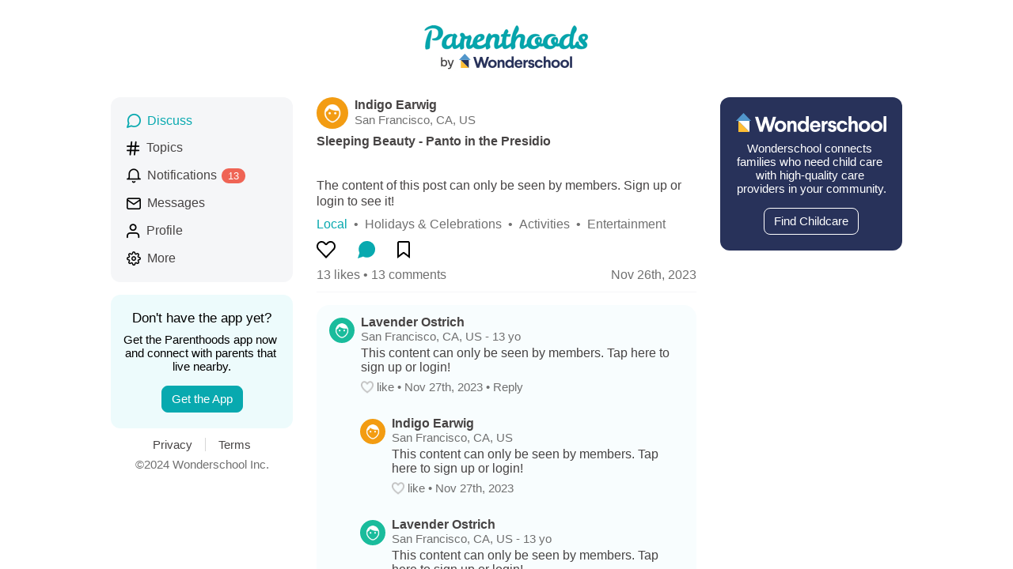

--- FILE ---
content_type: text/html; charset=utf-8
request_url: https://www.wonderschool.com/parenthoods/post/sleeping-beauty-panto-in-the-presidio-1afc56
body_size: 1166
content:
<!doctype html><html lang="en"><head><meta charset="utf-8"/><title>Parenthoods | Local Parents Like You</title><meta name="description" content="Chat with and get advice from local parents that live nearby."/><meta httpequiv="X-UA-Compatible" content="IE=edge"/><meta name="apple-itunes-app" content="app-id=897785403"/><meta name="robots" content="max-snippet:400, max-image-preview:none, max-video-preview:0"/><meta name="viewport" content="width=device-width,initial-scale=1"/><meta name="theme-color" content="#08a9af"/><style>/* These styles make the body full-height */
            html,
            body,
            #react-native-web-app {
                height: 100%;
                display: flex;
                flex-direction: column;
                min-width: 300px;
            }
            /* These styles disable body scrolling if you are using <ScrollView> */
            body {
                overflow: hidden;
            }

            a,
            a:visited,
            a:hover,
            a:active {
                color: '#08a9af';
            }</style><script defer="defer" src="https://parenthoods.wonderschool.com/runtime~app.bundle.js"></script><script defer="defer" src="https://parenthoods.wonderschool.com/app.bundle.js"></script></head><body><div id="react-native-web-app"></div></body></html>

--- FILE ---
content_type: text/javascript; charset=utf-8
request_url: https://parenthoods.wonderschool.com/6148.bundle.js
body_size: 189
content:
(self.webpackChunkParenthoods=self.webpackChunkParenthoods||[]).push([[6148],{46148:(t,e,r)=>{var n=r(24994);Object.defineProperty(e,"__esModule",{value:!0}),e.default=function(){var t=(0,a.useContext)(c.WebAuthContext);return(0,a.useEffect)((function(){var e;f.auth.onAuthStateChanged((e=(0,u.default)((function*(e){try{if(!e)return void(null==t||t(s.AuthStatus.Public));l.authData||(l.authData={id:e.uid,relayID:(0,i.toGlobalId)("User",e.uid)});var r=yield l.performAuth();if(!v&&!l.checkUserData(r))return;null==t||t(s.AuthStatus.Authenticated)}catch(e){null==t||t(s.AuthStatus.Public),alert(e.message)}})),function(t){return e.apply(this,arguments)}))}),[]),(0,d.jsx)(o.default,{})};var u=n(r(29293)),a=p(r(96540)),o=n(r(9176)),l=p(r(4190)),f=p(r(95713)),i=r(17811),c=r(56595),s=r(39244),d=r(74848);function h(t){if("function"!=typeof WeakMap)return null;var e=new WeakMap,r=new WeakMap;return(h=function(t){return t?r:e})(t)}function p(t,e){if(!e&&t&&t.__esModule)return t;if(null===t||"object"!=typeof t&&"function"!=typeof t)return{default:t};var r=h(e);if(r&&r.has(t))return r.get(t);var n={__proto__:null},u=Object.defineProperty&&Object.getOwnPropertyDescriptor;for(var a in t)if("default"!==a&&{}.hasOwnProperty.call(t,a)){var o=u?Object.getOwnPropertyDescriptor(t,a):null;o&&(o.get||o.set)?Object.defineProperty(n,a,o):n[a]=t[a]}return n.default=t,r&&r.set(t,n),n}var v=document.location.pathname.includes("/parenthoods/join/")}}]);

--- FILE ---
content_type: text/javascript; charset=utf-8
request_url: https://parenthoods.wonderschool.com/app.bundle.js
body_size: 119117
content:
/*! For license information please see app.bundle.js.LICENSE.txt */
(self.webpackChunkParenthoods=self.webpackChunkParenthoods||[]).push([[3524],{16199:(e,t,n)=>{"use strict";Object.defineProperty(t,"__esModule",{value:!0});var r,i,o=n(15319),a=n(31635),s=n(25844),l=n(86336),u=n(96148),c=function(){function e(e){this.container=e}return e.prototype.getPlatformInfoString=function(){return this.container.getProviders().map((function(e){if(function(e){var t=e.getComponent();return"VERSION"===(null==t?void 0:t.type)}(e)){var t=e.getImmediate();return"".concat(t.library,"/").concat(t.version)}return null})).filter((function(e){return e})).join(" ")},e}(),d="@firebase/app",f="0.10.4",h=new s.Logger("@firebase/app"),p="[DEFAULT]",m=((r={})[d]="fire-core",r["@firebase/app-compat"]="fire-core-compat",r["@firebase/analytics"]="fire-analytics",r["@firebase/analytics-compat"]="fire-analytics-compat",r["@firebase/app-check"]="fire-app-check",r["@firebase/app-check-compat"]="fire-app-check-compat",r["@firebase/auth"]="fire-auth",r["@firebase/auth-compat"]="fire-auth-compat",r["@firebase/database"]="fire-rtdb",r["@firebase/database-compat"]="fire-rtdb-compat",r["@firebase/functions"]="fire-fn",r["@firebase/functions-compat"]="fire-fn-compat",r["@firebase/installations"]="fire-iid",r["@firebase/installations-compat"]="fire-iid-compat",r["@firebase/messaging"]="fire-fcm",r["@firebase/messaging-compat"]="fire-fcm-compat",r["@firebase/performance"]="fire-perf",r["@firebase/performance-compat"]="fire-perf-compat",r["@firebase/remote-config"]="fire-rc",r["@firebase/remote-config-compat"]="fire-rc-compat",r["@firebase/storage"]="fire-gcs",r["@firebase/storage-compat"]="fire-gcs-compat",r["@firebase/firestore"]="fire-fst",r["@firebase/firestore-compat"]="fire-fst-compat",r["@firebase/vertexai-preview"]="fire-vertex",r["fire-js"]="fire-js",r.firebase="fire-js-all",r),g=new Map,v=new Map,y=new Map;function b(e,t){try{e.container.addComponent(t)}catch(n){h.debug("Component ".concat(t.name," failed to register with FirebaseApp ").concat(e.name),n)}}function w(e){var t,n,r,i,o=e.name;if(y.has(o))return h.debug("There were multiple attempts to register component ".concat(o,".")),!1;y.set(o,e);try{for(var s=a.__values(g.values()),l=s.next();!l.done;l=s.next())b(l.value,e)}catch(e){t={error:e}}finally{try{l&&!l.done&&(n=s.return)&&n.call(s)}finally{if(t)throw t.error}}try{for(var u=a.__values(v.values()),c=u.next();!c.done;c=u.next())b(c.value,e)}catch(e){r={error:e}}finally{try{c&&!c.done&&(i=u.return)&&i.call(u)}finally{if(r)throw r.error}}return!0}function _(e,t){var n=e.container.getProvider("heartbeat").getImmediate({optional:!0});return n&&n.triggerHeartbeat(),e.container.getProvider(t)}function S(e){return void 0!==e.options}var E=((i={})["no-app"]="No Firebase App '{$appName}' has been created - call initializeApp() first",i["bad-app-name"]="Illegal App name: '{$appName}'",i["duplicate-app"]="Firebase App named '{$appName}' already exists with different options or config",i["app-deleted"]="Firebase App named '{$appName}' already deleted",i["server-app-deleted"]="Firebase Server App has been deleted",i["no-options"]="Need to provide options, when not being deployed to hosting via source.",i["invalid-app-argument"]="firebase.{$appName}() takes either no argument or a Firebase App instance.",i["invalid-log-argument"]="First argument to `onLog` must be null or a function.",i["idb-open"]="Error thrown when opening IndexedDB. Original error: {$originalErrorMessage}.",i["idb-get"]="Error thrown when reading from IndexedDB. Original error: {$originalErrorMessage}.",i["idb-set"]="Error thrown when writing to IndexedDB. Original error: {$originalErrorMessage}.",i["idb-delete"]="Error thrown when deleting from IndexedDB. Original error: {$originalErrorMessage}.",i["finalization-registry-not-supported"]="FirebaseServerApp deleteOnDeref field defined but the JS runtime does not support FinalizationRegistry.",i["invalid-server-app-environment"]="FirebaseServerApp is not for use in browser environments.",i),k=new l.ErrorFactory("app","Firebase",E),I=function(){function e(e,t,n){var r=this;this._isDeleted=!1,this._options=a.__assign({},e),this._config=a.__assign({},t),this._name=t.name,this._automaticDataCollectionEnabled=t.automaticDataCollectionEnabled,this._container=n,this.container.addComponent(new o.Component("app",(function(){return r}),"PUBLIC"))}return Object.defineProperty(e.prototype,"automaticDataCollectionEnabled",{get:function(){return this.checkDestroyed(),this._automaticDataCollectionEnabled},set:function(e){this.checkDestroyed(),this._automaticDataCollectionEnabled=e},enumerable:!1,configurable:!0}),Object.defineProperty(e.prototype,"name",{get:function(){return this.checkDestroyed(),this._name},enumerable:!1,configurable:!0}),Object.defineProperty(e.prototype,"options",{get:function(){return this.checkDestroyed(),this._options},enumerable:!1,configurable:!0}),Object.defineProperty(e.prototype,"config",{get:function(){return this.checkDestroyed(),this._config},enumerable:!1,configurable:!0}),Object.defineProperty(e.prototype,"container",{get:function(){return this._container},enumerable:!1,configurable:!0}),Object.defineProperty(e.prototype,"isDeleted",{get:function(){return this._isDeleted},set:function(e){this._isDeleted=e},enumerable:!1,configurable:!0}),e.prototype.checkDestroyed=function(){if(this.isDeleted)throw k.create("app-deleted",{appName:this._name})},e}(),T=function(e){function t(t,n,r,i){var o=this,s=void 0!==n.automaticDataCollectionEnabled&&n.automaticDataCollectionEnabled,l={name:r,automaticDataCollectionEnabled:s};if(void 0!==t.apiKey)o=e.call(this,t,l,i)||this;else{var u=t;o=e.call(this,u.options,l,i)||this}return o._serverConfig=a.__assign({automaticDataCollectionEnabled:s},n),o._finalizationRegistry=new FinalizationRegistry((function(){o.automaticCleanup()})),o._refCount=0,o.incRefCount(o._serverConfig.releaseOnDeref),o._serverConfig.releaseOnDeref=void 0,n.releaseOnDeref=void 0,R(d,f,"serverapp"),o}return a.__extends(t,e),t.prototype.toJSON=function(){},Object.defineProperty(t.prototype,"refCount",{get:function(){return this._refCount},enumerable:!1,configurable:!0}),t.prototype.incRefCount=function(e){this.isDeleted||(this._refCount++,void 0!==e&&this._finalizationRegistry.register(e,this))},t.prototype.decRefCount=function(){return this.isDeleted?0:--this._refCount},t.prototype.automaticCleanup=function(){C(this)},Object.defineProperty(t.prototype,"settings",{get:function(){return this.checkDestroyed(),this._serverConfig},enumerable:!1,configurable:!0}),t.prototype.checkDestroyed=function(){if(this.isDeleted)throw k.create("server-app-deleted")},t}(I);function P(e,t){var n,r;void 0===t&&(t={});var i=e;"object"!=typeof t&&(t={name:t});var s=a.__assign({name:p,automaticDataCollectionEnabled:!1},t),u=s.name;if("string"!=typeof u||!u)throw k.create("bad-app-name",{appName:String(u)});if(i||(i=l.getDefaultAppConfig()),!i)throw k.create("no-options");var c=g.get(u);if(c){if(l.deepEqual(i,c.options)&&l.deepEqual(s,c.config))return c;throw k.create("duplicate-app",{appName:u})}var d=new o.ComponentContainer(u);try{for(var f=a.__values(y.values()),h=f.next();!h.done;h=f.next()){var m=h.value;d.addComponent(m)}}catch(e){n={error:e}}finally{try{h&&!h.done&&(r=f.return)&&r.call(f)}finally{if(n)throw n.error}}var v=new I(i,s,d);return g.set(u,v),v}function C(e){return a.__awaiter(this,void 0,void 0,(function(){var t,n;return a.__generator(this,(function(r){switch(r.label){case 0:return t=!1,n=e.name,g.has(n)?(t=!0,g.delete(n)):v.has(n)&&e.decRefCount()<=0&&(v.delete(n),t=!0),t?[4,Promise.all(e.container.getProviders().map((function(e){return e.delete()})))]:[3,2];case 1:r.sent(),e.isDeleted=!0,r.label=2;case 2:return[2]}}))}))}function R(e,t,n){var r,i=null!==(r=m[e])&&void 0!==r?r:e;n&&(i+="-".concat(n));var a=i.match(/\s|\//),s=t.match(/\s|\//);if(a||s){var l=['Unable to register library "'.concat(i,'" with version "').concat(t,'":')];return a&&l.push('library name "'.concat(i,'" contains illegal characters (whitespace or "/")')),a&&s&&l.push("and"),s&&l.push('version name "'.concat(t,'" contains illegal characters (whitespace or "/")')),void h.warn(l.join(" "))}w(new o.Component("".concat(i,"-version"),(function(){return{library:i,version:t}}),"VERSION"))}var A="firebase-heartbeat-database",O=1,x="firebase-heartbeat-store",N=null;function D(){return N||(N=u.openDB(A,O,{upgrade:function(e,t){if(0===t)try{e.createObjectStore(x)}catch(e){console.warn(e)}}}).catch((function(e){throw k.create("idb-open",{originalErrorMessage:e.message})}))),N}function L(e){return a.__awaiter(this,void 0,void 0,(function(){var t,n,r,i,o;return a.__generator(this,(function(a){switch(a.label){case 0:return a.trys.push([0,4,,5]),[4,D()];case 1:return t=a.sent(),[4,(n=t.transaction(x)).objectStore(x).get(j(e))];case 2:return r=a.sent(),[4,n.done];case 3:return a.sent(),[2,r];case 4:return(i=a.sent())instanceof l.FirebaseError?h.warn(i.message):(o=k.create("idb-get",{originalErrorMessage:null==i?void 0:i.message}),h.warn(o.message)),[3,5];case 5:return[2]}}))}))}function M(e,t){return a.__awaiter(this,void 0,void 0,(function(){var n,r,i,o;return a.__generator(this,(function(a){switch(a.label){case 0:return a.trys.push([0,4,,5]),[4,D()];case 1:return n=a.sent(),[4,(r=n.transaction(x,"readwrite")).objectStore(x).put(t,j(e))];case 2:return a.sent(),[4,r.done];case 3:return a.sent(),[3,5];case 4:return(i=a.sent())instanceof l.FirebaseError?h.warn(i.message):(o=k.create("idb-set",{originalErrorMessage:null==i?void 0:i.message}),h.warn(o.message)),[3,5];case 5:return[2]}}))}))}function j(e){return"".concat(e.name,"!").concat(e.options.appId)}var U=function(){function e(e){var t=this;this.container=e,this._heartbeatsCache=null;var n=this.container.getProvider("app").getImmediate();this._storage=new z(n),this._heartbeatsCachePromise=this._storage.read().then((function(e){return t._heartbeatsCache=e,e}))}return e.prototype.triggerHeartbeat=function(){var e,t;return a.__awaiter(this,void 0,void 0,(function(){var n,r,i,o;return a.__generator(this,(function(a){switch(a.label){case 0:return n=this.container.getProvider("platform-logger").getImmediate(),r=n.getPlatformInfoString(),i=F(),null!=(null===(e=this._heartbeatsCache)||void 0===e?void 0:e.heartbeats)?[3,2]:(o=this,[4,this._heartbeatsCachePromise]);case 1:if(o._heartbeatsCache=a.sent(),null==(null===(t=this._heartbeatsCache)||void 0===t?void 0:t.heartbeats))return[2];a.label=2;case 2:return this._heartbeatsCache.lastSentHeartbeatDate===i||this._heartbeatsCache.heartbeats.some((function(e){return e.date===i}))?[2]:(this._heartbeatsCache.heartbeats.push({date:i,agent:r}),this._heartbeatsCache.heartbeats=this._heartbeatsCache.heartbeats.filter((function(e){var t=new Date(e.date).valueOf();return Date.now()-t<=2592e6})),[2,this._storage.overwrite(this._heartbeatsCache)])}}))}))},e.prototype.getHeartbeatsHeader=function(){var e;return a.__awaiter(this,void 0,void 0,(function(){var t,n,r,i,o;return a.__generator(this,(function(s){switch(s.label){case 0:return null!==this._heartbeatsCache?[3,2]:[4,this._heartbeatsCachePromise];case 1:s.sent(),s.label=2;case 2:return null==(null===(e=this._heartbeatsCache)||void 0===e?void 0:e.heartbeats)||0===this._heartbeatsCache.heartbeats.length?[2,""]:(t=F(),n=function(e,t){var n,r;void 0===t&&(t=1024);var i=[],o=e.slice(),s=function(e){var n=i.find((function(t){return t.agent===e.agent}));if(n){if(n.dates.push(e.date),B(i)>t)return n.dates.pop(),"break"}else if(i.push({agent:e.agent,dates:[e.date]}),B(i)>t)return i.pop(),"break";o=o.slice(1)};try{for(var l=a.__values(e),u=l.next();!u.done&&"break"!==s(u.value);u=l.next());}catch(e){n={error:e}}finally{try{u&&!u.done&&(r=l.return)&&r.call(l)}finally{if(n)throw n.error}}return{heartbeatsToSend:i,unsentEntries:o}}(this._heartbeatsCache.heartbeats),r=n.heartbeatsToSend,i=n.unsentEntries,o=l.base64urlEncodeWithoutPadding(JSON.stringify({version:2,heartbeats:r})),this._heartbeatsCache.lastSentHeartbeatDate=t,i.length>0?(this._heartbeatsCache.heartbeats=i,[4,this._storage.overwrite(this._heartbeatsCache)]):[3,4]);case 3:return s.sent(),[3,5];case 4:this._heartbeatsCache.heartbeats=[],this._storage.overwrite(this._heartbeatsCache),s.label=5;case 5:return[2,o]}}))}))},e}();function F(){return(new Date).toISOString().substring(0,10)}var z=function(){function e(e){this.app=e,this._canUseIndexedDBPromise=this.runIndexedDBEnvironmentCheck()}return e.prototype.runIndexedDBEnvironmentCheck=function(){return a.__awaiter(this,void 0,void 0,(function(){return a.__generator(this,(function(e){return l.isIndexedDBAvailable()?[2,l.validateIndexedDBOpenable().then((function(){return!0})).catch((function(){return!1}))]:[2,!1]}))}))},e.prototype.read=function(){return a.__awaiter(this,void 0,void 0,(function(){var e;return a.__generator(this,(function(t){switch(t.label){case 0:return[4,this._canUseIndexedDBPromise];case 1:return t.sent()?[3,2]:[2,{heartbeats:[]}];case 2:return[4,L(this.app)];case 3:return(null==(e=t.sent())?void 0:e.heartbeats)?[2,e]:[2,{heartbeats:[]}];case 4:return[2]}}))}))},e.prototype.overwrite=function(e){var t;return a.__awaiter(this,void 0,void 0,(function(){var n;return a.__generator(this,(function(r){switch(r.label){case 0:return[4,this._canUseIndexedDBPromise];case 1:return r.sent()?[3,2]:[2];case 2:return[4,this.read()];case 3:return n=r.sent(),[2,M(this.app,{lastSentHeartbeatDate:null!==(t=e.lastSentHeartbeatDate)&&void 0!==t?t:n.lastSentHeartbeatDate,heartbeats:e.heartbeats})]}}))}))},e.prototype.add=function(e){var t;return a.__awaiter(this,void 0,void 0,(function(){var n;return a.__generator(this,(function(r){switch(r.label){case 0:return[4,this._canUseIndexedDBPromise];case 1:return r.sent()?[3,2]:[2];case 2:return[4,this.read()];case 3:return n=r.sent(),[2,M(this.app,{lastSentHeartbeatDate:null!==(t=e.lastSentHeartbeatDate)&&void 0!==t?t:n.lastSentHeartbeatDate,heartbeats:a.__spreadArray(a.__spreadArray([],a.__read(n.heartbeats),!1),a.__read(e.heartbeats),!1)})]}}))}))},e}();function B(e){return l.base64urlEncodeWithoutPadding(JSON.stringify({version:2,heartbeats:e})).length}w(new o.Component("platform-logger",(function(e){return new c(e)}),"PRIVATE")),w(new o.Component("heartbeat",(function(e){return new U(e)}),"PRIVATE")),R(d,f,"node"),R(d,f,"cjs5"),R("fire-js",""),Object.defineProperty(t,"FirebaseError",{enumerable:!0,get:function(){return l.FirebaseError}}),t.SDK_VERSION="10.12.1",t._DEFAULT_ENTRY_NAME=p,t._addComponent=b,t._addOrOverwriteComponent=function(e,t){e.container.addOrOverwriteComponent(t)},t._apps=g,t._clearComponents=function(){y.clear()},t._components=y,t._getProvider=_,t._isFirebaseApp=S,t._isFirebaseServerApp=function(e){return void 0!==e.settings},t._registerComponent=w,t._removeServiceInstance=function(e,t,n){void 0===n&&(n=p),_(e,t).clearInstance(n)},t._serverApps=v,t.deleteApp=C,t.getApp=function(e){void 0===e&&(e=p);var t=g.get(e);if(!t&&e===p&&l.getDefaultAppConfig())return P();if(!t)throw k.create("no-app",{appName:e});return t},t.getApps=function(){return Array.from(g.values())},t.initializeApp=P,t.initializeServerApp=function(e,t){var n,r,i;if(l.isBrowser())throw k.create("invalid-server-app-environment");void 0===t.automaticDataCollectionEnabled&&(t.automaticDataCollectionEnabled=!1),i=S(e)?e.options:e;var s=a.__assign(a.__assign({},t),i);if(void 0!==s.releaseOnDeref&&delete s.releaseOnDeref,void 0!==t.releaseOnDeref&&"undefined"==typeof FinalizationRegistry)throw k.create("finalization-registry-not-supported",{});var u,c=""+(u=JSON.stringify(s),a.__spreadArray([],a.__read(u),!1).reduce((function(e,t){return Math.imul(31,e)+t.charCodeAt(0)|0}),0)),d=v.get(c);if(d)return d.incRefCount(t.releaseOnDeref),d;var f=new o.ComponentContainer(c);try{for(var h=a.__values(y.values()),p=h.next();!p.done;p=h.next()){var m=p.value;f.addComponent(m)}}catch(e){n={error:e}}finally{try{p&&!p.done&&(r=h.return)&&r.call(h)}finally{if(n)throw n.error}}var g=new T(i,t,c,f);return v.set(c,g),g},t.onLog=function(e,t){if(null!==e&&"function"!=typeof e)throw k.create("invalid-log-argument");s.setUserLogHandler(e,t)},t.registerVersion=R,t.setLogLevel=function(e){s.setLogLevel(e)}},82377:(e,t,n)=>{"use strict";var r=n(16199),i=n(86336),o=n(25844),a=n(31635),s=n(15319);const l=function(){return{"dependent-sdk-initialized-before-auth":"Another Firebase SDK was initialized and is trying to use Auth before Auth is initialized. Please be sure to call `initializeAuth` or `getAuth` before starting any other Firebase SDK."}},u=new i.ErrorFactory("auth","Firebase",{"dependent-sdk-initialized-before-auth":"Another Firebase SDK was initialized and is trying to use Auth before Auth is initialized. Please be sure to call `initializeAuth` or `getAuth` before starting any other Firebase SDK."}),c=new o.Logger("@firebase/auth");function d(e,...t){c.logLevel<=o.LogLevel.ERROR&&c.error(`Auth (${r.SDK_VERSION}): ${e}`,...t)}function f(e,...t){throw v(e,...t)}function h(e,...t){return v(e,...t)}function p(e,t,n){const r=Object.assign(Object.assign({},l()),{[t]:n});return new i.ErrorFactory("auth","Firebase",r).create(t,{appName:e.name})}function m(e){return p(e,"operation-not-supported-in-this-environment","Operations that alter the current user are not supported in conjunction with FirebaseServerApp")}function g(e,t,n){if(!(t instanceof n))throw n.name!==t.constructor.name&&f(e,"argument-error"),p(e,"argument-error",`Type of ${t.constructor.name} does not match expected instance.Did you pass a reference from a different Auth SDK?`)}function v(e,...t){if("string"!=typeof e){const n=t[0],r=[...t.slice(1)];return r[0]&&(r[0].appName=e.name),e._errorFactory.create(n,...r)}return u.create(e,...t)}function y(e,t,...n){if(!e)throw v(t,...n)}function b(e){const t="INTERNAL ASSERTION FAILED: "+e;throw d(t),new Error(t)}function w(e,t){e||b(t)}function _(){var e;return"undefined"!=typeof self&&(null===(e=self.location)||void 0===e?void 0:e.href)||""}function S(){return"http:"===E()||"https:"===E()}function E(){var e;return"undefined"!=typeof self&&(null===(e=self.location)||void 0===e?void 0:e.protocol)||null}class k{constructor(e,t){this.shortDelay=e,this.longDelay=t,w(t>e,"Short delay should be less than long delay!"),this.isMobile=i.isMobileCordova()||i.isReactNative()}get(){return"undefined"!=typeof navigator&&navigator&&"onLine"in navigator&&"boolean"==typeof navigator.onLine&&(S()||i.isBrowserExtension()||"connection"in navigator)&&!navigator.onLine?Math.min(5e3,this.shortDelay):this.isMobile?this.longDelay:this.shortDelay}}function I(e,t){w(e.emulator,"Emulator should always be set here");const{url:n}=e.emulator;return t?`${n}${t.startsWith("/")?t.slice(1):t}`:n}class T{static initialize(e,t,n){this.fetchImpl=e,t&&(this.headersImpl=t),n&&(this.responseImpl=n)}static fetch(){return this.fetchImpl?this.fetchImpl:"undefined"!=typeof self&&"fetch"in self?self.fetch:"undefined"!=typeof globalThis&&globalThis.fetch?globalThis.fetch:"undefined"!=typeof fetch?fetch:void b("Could not find fetch implementation, make sure you call FetchProvider.initialize() with an appropriate polyfill")}static headers(){return this.headersImpl?this.headersImpl:"undefined"!=typeof self&&"Headers"in self?self.Headers:"undefined"!=typeof globalThis&&globalThis.Headers?globalThis.Headers:"undefined"!=typeof Headers?Headers:void b("Could not find Headers implementation, make sure you call FetchProvider.initialize() with an appropriate polyfill")}static response(){return this.responseImpl?this.responseImpl:"undefined"!=typeof self&&"Response"in self?self.Response:"undefined"!=typeof globalThis&&globalThis.Response?globalThis.Response:"undefined"!=typeof Response?Response:void b("Could not find Response implementation, make sure you call FetchProvider.initialize() with an appropriate polyfill")}}const P={CREDENTIAL_MISMATCH:"custom-token-mismatch",MISSING_CUSTOM_TOKEN:"internal-error",INVALID_IDENTIFIER:"invalid-email",MISSING_CONTINUE_URI:"internal-error",INVALID_PASSWORD:"wrong-password",MISSING_PASSWORD:"missing-password",INVALID_LOGIN_CREDENTIALS:"invalid-credential",EMAIL_EXISTS:"email-already-in-use",PASSWORD_LOGIN_DISABLED:"operation-not-allowed",INVALID_IDP_RESPONSE:"invalid-credential",INVALID_PENDING_TOKEN:"invalid-credential",FEDERATED_USER_ID_ALREADY_LINKED:"credential-already-in-use",MISSING_REQ_TYPE:"internal-error",EMAIL_NOT_FOUND:"user-not-found",RESET_PASSWORD_EXCEED_LIMIT:"too-many-requests",EXPIRED_OOB_CODE:"expired-action-code",INVALID_OOB_CODE:"invalid-action-code",MISSING_OOB_CODE:"internal-error",CREDENTIAL_TOO_OLD_LOGIN_AGAIN:"requires-recent-login",INVALID_ID_TOKEN:"invalid-user-token",TOKEN_EXPIRED:"user-token-expired",USER_NOT_FOUND:"user-token-expired",TOO_MANY_ATTEMPTS_TRY_LATER:"too-many-requests",PASSWORD_DOES_NOT_MEET_REQUIREMENTS:"password-does-not-meet-requirements",INVALID_CODE:"invalid-verification-code",INVALID_SESSION_INFO:"invalid-verification-id",INVALID_TEMPORARY_PROOF:"invalid-credential",MISSING_SESSION_INFO:"missing-verification-id",SESSION_EXPIRED:"code-expired",MISSING_ANDROID_PACKAGE_NAME:"missing-android-pkg-name",UNAUTHORIZED_DOMAIN:"unauthorized-continue-uri",INVALID_OAUTH_CLIENT_ID:"invalid-oauth-client-id",ADMIN_ONLY_OPERATION:"admin-restricted-operation",INVALID_MFA_PENDING_CREDENTIAL:"invalid-multi-factor-session",MFA_ENROLLMENT_NOT_FOUND:"multi-factor-info-not-found",MISSING_MFA_ENROLLMENT_ID:"missing-multi-factor-info",MISSING_MFA_PENDING_CREDENTIAL:"missing-multi-factor-session",SECOND_FACTOR_EXISTS:"second-factor-already-in-use",SECOND_FACTOR_LIMIT_EXCEEDED:"maximum-second-factor-count-exceeded",BLOCKING_FUNCTION_ERROR_RESPONSE:"internal-error",RECAPTCHA_NOT_ENABLED:"recaptcha-not-enabled",MISSING_RECAPTCHA_TOKEN:"missing-recaptcha-token",INVALID_RECAPTCHA_TOKEN:"invalid-recaptcha-token",INVALID_RECAPTCHA_ACTION:"invalid-recaptcha-action",MISSING_CLIENT_TYPE:"missing-client-type",MISSING_RECAPTCHA_VERSION:"missing-recaptcha-version",INVALID_RECAPTCHA_VERSION:"invalid-recaptcha-version",INVALID_REQ_TYPE:"invalid-req-type"},C=new k(3e4,6e4);function R(e,t){return e.tenantId&&!t.tenantId?Object.assign(Object.assign({},t),{tenantId:e.tenantId}):t}async function A(e,t,n,r,o={}){return O(e,o,(async()=>{let o={},a={};r&&("GET"===t?a=r:o={body:JSON.stringify(r)});const s=i.querystring(Object.assign({key:e.config.apiKey},a)).slice(1),l=await e._getAdditionalHeaders();return l["Content-Type"]="application/json",e.languageCode&&(l["X-Firebase-Locale"]=e.languageCode),T.fetch()(N(e,e.config.apiHost,n,s),Object.assign({method:t,headers:l,referrerPolicy:"no-referrer"},o))}))}async function O(e,t,n){e._canInitEmulator=!1;const r=Object.assign(Object.assign({},P),t);try{const t=new L(e),i=await Promise.race([n(),t.promise]);t.clearNetworkTimeout();const o=await i.json();if("needConfirmation"in o)throw M(e,"account-exists-with-different-credential",o);if(i.ok&&!("errorMessage"in o))return o;{const t=i.ok?o.errorMessage:o.error.message,[n,a]=t.split(" : ");if("FEDERATED_USER_ID_ALREADY_LINKED"===n)throw M(e,"credential-already-in-use",o);if("EMAIL_EXISTS"===n)throw M(e,"email-already-in-use",o);if("USER_DISABLED"===n)throw M(e,"user-disabled",o);const s=r[n]||n.toLowerCase().replace(/[_\s]+/g,"-");if(a)throw p(e,s,a);f(e,s)}}catch(t){if(t instanceof i.FirebaseError)throw t;f(e,"network-request-failed",{message:String(t)})}}async function x(e,t,n,r,i={}){const o=await A(e,t,n,r,i);return"mfaPendingCredential"in o&&f(e,"multi-factor-auth-required",{_serverResponse:o}),o}function N(e,t,n,r){const i=`${t}${n}?${r}`;return e.config.emulator?I(e.config,i):`${e.config.apiScheme}://${i}`}function D(e){switch(e){case"ENFORCE":return"ENFORCE";case"AUDIT":return"AUDIT";case"OFF":return"OFF";default:return"ENFORCEMENT_STATE_UNSPECIFIED"}}class L{constructor(e){this.auth=e,this.timer=null,this.promise=new Promise(((e,t)=>{this.timer=setTimeout((()=>t(h(this.auth,"network-request-failed"))),C.get())}))}clearNetworkTimeout(){clearTimeout(this.timer)}}function M(e,t,n){const r={appName:e.name};n.email&&(r.email=n.email),n.phoneNumber&&(r.phoneNumber=n.phoneNumber);const i=h(e,t,r);return i.customData._tokenResponse=n,i}function j(e){return void 0!==e&&void 0!==e.getResponse}function U(e){return void 0!==e&&void 0!==e.enterprise}class F{constructor(e){if(this.siteKey="",this.recaptchaEnforcementState=[],void 0===e.recaptchaKey)throw new Error("recaptchaKey undefined");this.siteKey=e.recaptchaKey.split("/")[3],this.recaptchaEnforcementState=e.recaptchaEnforcementState}getProviderEnforcementState(e){if(!this.recaptchaEnforcementState||0===this.recaptchaEnforcementState.length)return null;for(const t of this.recaptchaEnforcementState)if(t.provider&&t.provider===e)return D(t.enforcementState);return null}isProviderEnabled(e){return"ENFORCE"===this.getProviderEnforcementState(e)||"AUDIT"===this.getProviderEnforcementState(e)}}async function z(e,t){return A(e,"GET","/v2/recaptchaConfig",R(e,t))}async function B(e,t){return A(e,"POST","/v1/accounts:lookup",t)}function W(e){if(e)try{const t=new Date(Number(e));if(!isNaN(t.getTime()))return t.toUTCString()}catch(e){}}async function V(e,t=!1){const n=i.getModularInstance(e),r=await n.getIdToken(t),o=q(r);y(o&&o.exp&&o.auth_time&&o.iat,n.auth,"internal-error");const a="object"==typeof o.firebase?o.firebase:void 0,s=null==a?void 0:a.sign_in_provider;return{claims:o,token:r,authTime:W(H(o.auth_time)),issuedAtTime:W(H(o.iat)),expirationTime:W(H(o.exp)),signInProvider:s||null,signInSecondFactor:(null==a?void 0:a.sign_in_second_factor)||null}}function H(e){return 1e3*Number(e)}function q(e){const[t,n,r]=e.split(".");if(void 0===t||void 0===n||void 0===r)return d("JWT malformed, contained fewer than 3 sections"),null;try{const e=i.base64Decode(n);return e?JSON.parse(e):(d("Failed to decode base64 JWT payload"),null)}catch(e){return d("Caught error parsing JWT payload as JSON",null==e?void 0:e.toString()),null}}function $(e){const t=q(e);return y(t,"internal-error"),y(void 0!==t.exp,"internal-error"),y(void 0!==t.iat,"internal-error"),Number(t.exp)-Number(t.iat)}async function G(e,t,n=!1){if(n)return t;try{return await t}catch(t){throw t instanceof i.FirebaseError&&function({code:e}){return"auth/user-disabled"===e||"auth/user-token-expired"===e}(t)&&e.auth.currentUser===e&&await e.auth.signOut(),t}}class K{constructor(e){this.user=e,this.isRunning=!1,this.timerId=null,this.errorBackoff=3e4}_start(){this.isRunning||(this.isRunning=!0,this.schedule())}_stop(){this.isRunning&&(this.isRunning=!1,null!==this.timerId&&clearTimeout(this.timerId))}getInterval(e){var t;if(e){const e=this.errorBackoff;return this.errorBackoff=Math.min(2*this.errorBackoff,96e4),e}{this.errorBackoff=3e4;const e=(null!==(t=this.user.stsTokenManager.expirationTime)&&void 0!==t?t:0)-Date.now()-3e5;return Math.max(0,e)}}schedule(e=!1){if(!this.isRunning)return;const t=this.getInterval(e);this.timerId=setTimeout((async()=>{await this.iteration()}),t)}async iteration(){try{await this.user.getIdToken(!0)}catch(e){return void("auth/network-request-failed"===(null==e?void 0:e.code)&&this.schedule(!0))}this.schedule()}}class Y{constructor(e,t){this.createdAt=e,this.lastLoginAt=t,this._initializeTime()}_initializeTime(){this.lastSignInTime=W(this.lastLoginAt),this.creationTime=W(this.createdAt)}_copy(e){this.createdAt=e.createdAt,this.lastLoginAt=e.lastLoginAt,this._initializeTime()}toJSON(){return{createdAt:this.createdAt,lastLoginAt:this.lastLoginAt}}}async function X(e){var t;const n=e.auth,r=await e.getIdToken(),i=await G(e,B(n,{idToken:r}));y(null==i?void 0:i.users.length,n,"internal-error");const o=i.users[0];e._notifyReloadListener(o);const a=(null===(t=o.providerUserInfo)||void 0===t?void 0:t.length)?Q(o.providerUserInfo):[],s=(l=e.providerData,u=a,[...l.filter((e=>!u.some((t=>t.providerId===e.providerId)))),...u]);var l,u;const c=e.isAnonymous,d=!(e.email&&o.passwordHash||(null==s?void 0:s.length)),f=!!c&&d,h={uid:o.localId,displayName:o.displayName||null,photoURL:o.photoUrl||null,email:o.email||null,emailVerified:o.emailVerified||!1,phoneNumber:o.phoneNumber||null,tenantId:o.tenantId||null,providerData:s,metadata:new Y(o.createdAt,o.lastLoginAt),isAnonymous:f};Object.assign(e,h)}async function J(e){const t=i.getModularInstance(e);await X(t),await t.auth._persistUserIfCurrent(t),t.auth._notifyListenersIfCurrent(t)}function Q(e){return e.map((e=>{var{providerId:t}=e,n=a.__rest(e,["providerId"]);return{providerId:t,uid:n.rawId||"",displayName:n.displayName||null,email:n.email||null,phoneNumber:n.phoneNumber||null,photoURL:n.photoUrl||null}}))}class Z{constructor(){this.refreshToken=null,this.accessToken=null,this.expirationTime=null}get isExpired(){return!this.expirationTime||Date.now()>this.expirationTime-3e4}updateFromServerResponse(e){y(e.idToken,"internal-error"),y(void 0!==e.idToken,"internal-error"),y(void 0!==e.refreshToken,"internal-error");const t="expiresIn"in e&&void 0!==e.expiresIn?Number(e.expiresIn):$(e.idToken);this.updateTokensAndExpiration(e.idToken,e.refreshToken,t)}updateFromIdToken(e){y(0!==e.length,"internal-error");const t=$(e);this.updateTokensAndExpiration(e,null,t)}async getToken(e,t=!1){return t||!this.accessToken||this.isExpired?(y(this.refreshToken,e,"user-token-expired"),this.refreshToken?(await this.refresh(e,this.refreshToken),this.accessToken):null):this.accessToken}clearRefreshToken(){this.refreshToken=null}async refresh(e,t){const{accessToken:n,refreshToken:r,expiresIn:o}=await async function(e,t){const n=await O(e,{},(async()=>{const n=i.querystring({grant_type:"refresh_token",refresh_token:t}).slice(1),{tokenApiHost:r,apiKey:o}=e.config,a=N(e,r,"/v1/token",`key=${o}`),s=await e._getAdditionalHeaders();return s["Content-Type"]="application/x-www-form-urlencoded",T.fetch()(a,{method:"POST",headers:s,body:n})}));return{accessToken:n.access_token,expiresIn:n.expires_in,refreshToken:n.refresh_token}}(e,t);this.updateTokensAndExpiration(n,r,Number(o))}updateTokensAndExpiration(e,t,n){this.refreshToken=t||null,this.accessToken=e||null,this.expirationTime=Date.now()+1e3*n}static fromJSON(e,t){const{refreshToken:n,accessToken:r,expirationTime:i}=t,o=new Z;return n&&(y("string"==typeof n,"internal-error",{appName:e}),o.refreshToken=n),r&&(y("string"==typeof r,"internal-error",{appName:e}),o.accessToken=r),i&&(y("number"==typeof i,"internal-error",{appName:e}),o.expirationTime=i),o}toJSON(){return{refreshToken:this.refreshToken,accessToken:this.accessToken,expirationTime:this.expirationTime}}_assign(e){this.accessToken=e.accessToken,this.refreshToken=e.refreshToken,this.expirationTime=e.expirationTime}_clone(){return Object.assign(new Z,this.toJSON())}_performRefresh(){return b("not implemented")}}function ee(e,t){y("string"==typeof e||void 0===e,"internal-error",{appName:t})}class te{constructor(e){var{uid:t,auth:n,stsTokenManager:r}=e,i=a.__rest(e,["uid","auth","stsTokenManager"]);this.providerId="firebase",this.proactiveRefresh=new K(this),this.reloadUserInfo=null,this.reloadListener=null,this.uid=t,this.auth=n,this.stsTokenManager=r,this.accessToken=r.accessToken,this.displayName=i.displayName||null,this.email=i.email||null,this.emailVerified=i.emailVerified||!1,this.phoneNumber=i.phoneNumber||null,this.photoURL=i.photoURL||null,this.isAnonymous=i.isAnonymous||!1,this.tenantId=i.tenantId||null,this.providerData=i.providerData?[...i.providerData]:[],this.metadata=new Y(i.createdAt||void 0,i.lastLoginAt||void 0)}async getIdToken(e){const t=await G(this,this.stsTokenManager.getToken(this.auth,e));return y(t,this.auth,"internal-error"),this.accessToken!==t&&(this.accessToken=t,await this.auth._persistUserIfCurrent(this),this.auth._notifyListenersIfCurrent(this)),t}getIdTokenResult(e){return V(this,e)}reload(){return J(this)}_assign(e){this!==e&&(y(this.uid===e.uid,this.auth,"internal-error"),this.displayName=e.displayName,this.photoURL=e.photoURL,this.email=e.email,this.emailVerified=e.emailVerified,this.phoneNumber=e.phoneNumber,this.isAnonymous=e.isAnonymous,this.tenantId=e.tenantId,this.providerData=e.providerData.map((e=>Object.assign({},e))),this.metadata._copy(e.metadata),this.stsTokenManager._assign(e.stsTokenManager))}_clone(e){const t=new te(Object.assign(Object.assign({},this),{auth:e,stsTokenManager:this.stsTokenManager._clone()}));return t.metadata._copy(this.metadata),t}_onReload(e){y(!this.reloadListener,this.auth,"internal-error"),this.reloadListener=e,this.reloadUserInfo&&(this._notifyReloadListener(this.reloadUserInfo),this.reloadUserInfo=null)}_notifyReloadListener(e){this.reloadListener?this.reloadListener(e):this.reloadUserInfo=e}_startProactiveRefresh(){this.proactiveRefresh._start()}_stopProactiveRefresh(){this.proactiveRefresh._stop()}async _updateTokensIfNecessary(e,t=!1){let n=!1;e.idToken&&e.idToken!==this.stsTokenManager.accessToken&&(this.stsTokenManager.updateFromServerResponse(e),n=!0),t&&await X(this),await this.auth._persistUserIfCurrent(this),n&&this.auth._notifyListenersIfCurrent(this)}async delete(){if(r._isFirebaseServerApp(this.auth.app))return Promise.reject(m(this.auth));const e=await this.getIdToken();return await G(this,async function(e,t){return A(e,"POST","/v1/accounts:delete",t)}(this.auth,{idToken:e})),this.stsTokenManager.clearRefreshToken(),this.auth.signOut()}toJSON(){return Object.assign(Object.assign({uid:this.uid,email:this.email||void 0,emailVerified:this.emailVerified,displayName:this.displayName||void 0,isAnonymous:this.isAnonymous,photoURL:this.photoURL||void 0,phoneNumber:this.phoneNumber||void 0,tenantId:this.tenantId||void 0,providerData:this.providerData.map((e=>Object.assign({},e))),stsTokenManager:this.stsTokenManager.toJSON(),_redirectEventId:this._redirectEventId},this.metadata.toJSON()),{apiKey:this.auth.config.apiKey,appName:this.auth.name})}get refreshToken(){return this.stsTokenManager.refreshToken||""}static _fromJSON(e,t){var n,r,i,o,a,s,l,u;const c=null!==(n=t.displayName)&&void 0!==n?n:void 0,d=null!==(r=t.email)&&void 0!==r?r:void 0,f=null!==(i=t.phoneNumber)&&void 0!==i?i:void 0,h=null!==(o=t.photoURL)&&void 0!==o?o:void 0,p=null!==(a=t.tenantId)&&void 0!==a?a:void 0,m=null!==(s=t._redirectEventId)&&void 0!==s?s:void 0,g=null!==(l=t.createdAt)&&void 0!==l?l:void 0,v=null!==(u=t.lastLoginAt)&&void 0!==u?u:void 0,{uid:b,emailVerified:w,isAnonymous:_,providerData:S,stsTokenManager:E}=t;y(b&&E,e,"internal-error");const k=Z.fromJSON(this.name,E);y("string"==typeof b,e,"internal-error"),ee(c,e.name),ee(d,e.name),y("boolean"==typeof w,e,"internal-error"),y("boolean"==typeof _,e,"internal-error"),ee(f,e.name),ee(h,e.name),ee(p,e.name),ee(m,e.name),ee(g,e.name),ee(v,e.name);const I=new te({uid:b,auth:e,email:d,emailVerified:w,displayName:c,isAnonymous:_,photoURL:h,phoneNumber:f,tenantId:p,stsTokenManager:k,createdAt:g,lastLoginAt:v});return S&&Array.isArray(S)&&(I.providerData=S.map((e=>Object.assign({},e)))),m&&(I._redirectEventId=m),I}static async _fromIdTokenResponse(e,t,n=!1){const r=new Z;r.updateFromServerResponse(t);const i=new te({uid:t.localId,auth:e,stsTokenManager:r,isAnonymous:n});return await X(i),i}static async _fromGetAccountInfoResponse(e,t,n){const r=t.users[0];y(void 0!==r.localId,"internal-error");const i=void 0!==r.providerUserInfo?Q(r.providerUserInfo):[],o=!(r.email&&r.passwordHash||(null==i?void 0:i.length)),a=new Z;a.updateFromIdToken(n);const s=new te({uid:r.localId,auth:e,stsTokenManager:a,isAnonymous:o}),l={uid:r.localId,displayName:r.displayName||null,photoURL:r.photoUrl||null,email:r.email||null,emailVerified:r.emailVerified||!1,phoneNumber:r.phoneNumber||null,tenantId:r.tenantId||null,providerData:i,metadata:new Y(r.createdAt,r.lastLoginAt),isAnonymous:!(r.email&&r.passwordHash||(null==i?void 0:i.length))};return Object.assign(s,l),s}}const ne=new Map;function re(e){w(e instanceof Function,"Expected a class definition");let t=ne.get(e);return t?(w(t instanceof e,"Instance stored in cache mismatched with class"),t):(t=new e,ne.set(e,t),t)}class ie{constructor(){this.type="NONE",this.storage={}}async _isAvailable(){return!0}async _set(e,t){this.storage[e]=t}async _get(e){const t=this.storage[e];return void 0===t?null:t}async _remove(e){delete this.storage[e]}_addListener(e,t){}_removeListener(e,t){}}ie.type="NONE";const oe=ie;function ae(e,t,n){return`firebase:${e}:${t}:${n}`}class se{constructor(e,t,n){this.persistence=e,this.auth=t,this.userKey=n;const{config:r,name:i}=this.auth;this.fullUserKey=ae(this.userKey,r.apiKey,i),this.fullPersistenceKey=ae("persistence",r.apiKey,i),this.boundEventHandler=t._onStorageEvent.bind(t),this.persistence._addListener(this.fullUserKey,this.boundEventHandler)}setCurrentUser(e){return this.persistence._set(this.fullUserKey,e.toJSON())}async getCurrentUser(){const e=await this.persistence._get(this.fullUserKey);return e?te._fromJSON(this.auth,e):null}removeCurrentUser(){return this.persistence._remove(this.fullUserKey)}savePersistenceForRedirect(){return this.persistence._set(this.fullPersistenceKey,this.persistence.type)}async setPersistence(e){if(this.persistence===e)return;const t=await this.getCurrentUser();return await this.removeCurrentUser(),this.persistence=e,t?this.setCurrentUser(t):void 0}delete(){this.persistence._removeListener(this.fullUserKey,this.boundEventHandler)}static async create(e,t,n="authUser"){if(!t.length)return new se(re(oe),e,n);const r=(await Promise.all(t.map((async e=>{if(await e._isAvailable())return e})))).filter((e=>e));let i=r[0]||re(oe);const o=ae(n,e.config.apiKey,e.name);let a=null;for(const n of t)try{const t=await n._get(o);if(t){const r=te._fromJSON(e,t);n!==i&&(a=r),i=n;break}}catch(e){}const s=r.filter((e=>e._shouldAllowMigration));return i._shouldAllowMigration&&s.length?(i=s[0],a&&await i._set(o,a.toJSON()),await Promise.all(t.map((async e=>{if(e!==i)try{await e._remove(o)}catch(e){}}))),new se(i,e,n)):new se(i,e,n)}}function le(e){const t=e.toLowerCase();if(t.includes("opera/")||t.includes("opr/")||t.includes("opios/"))return"Opera";if(fe(t))return"IEMobile";if(t.includes("msie")||t.includes("trident/"))return"IE";if(t.includes("edge/"))return"Edge";if(ue(t))return"Firefox";if(t.includes("silk/"))return"Silk";if(pe(t))return"Blackberry";if(me(t))return"Webos";if(ce(t))return"Safari";if((t.includes("chrome/")||de(t))&&!t.includes("edge/"))return"Chrome";if(he(t))return"Android";{const t=/([a-zA-Z\d\.]+)\/[a-zA-Z\d\.]*$/,n=e.match(t);if(2===(null==n?void 0:n.length))return n[1]}return"Other"}function ue(e=i.getUA()){return/firefox\//i.test(e)}function ce(e=i.getUA()){const t=e.toLowerCase();return t.includes("safari/")&&!t.includes("chrome/")&&!t.includes("crios/")&&!t.includes("android")}function de(e=i.getUA()){return/crios\//i.test(e)}function fe(e=i.getUA()){return/iemobile/i.test(e)}function he(e=i.getUA()){return/android/i.test(e)}function pe(e=i.getUA()){return/blackberry/i.test(e)}function me(e=i.getUA()){return/webos/i.test(e)}function ge(e=i.getUA()){return/iphone|ipad|ipod/i.test(e)||/macintosh/i.test(e)&&/mobile/i.test(e)}function ve(e=i.getUA()){return ge(e)||he(e)||me(e)||pe(e)||/windows phone/i.test(e)||fe(e)}function ye(e,t=[]){let n;switch(e){case"Browser":n=le(i.getUA());break;case"Worker":n=`${le(i.getUA())}-${e}`;break;default:n=e}const o=t.length?t.join(","):"FirebaseCore-web";return`${n}/JsCore/${r.SDK_VERSION}/${o}`}class be{constructor(e){this.auth=e,this.queue=[]}pushCallback(e,t){const n=t=>new Promise(((n,r)=>{try{n(e(t))}catch(e){r(e)}}));n.onAbort=t,this.queue.push(n);const r=this.queue.length-1;return()=>{this.queue[r]=()=>Promise.resolve()}}async runMiddleware(e){if(this.auth.currentUser===e)return;const t=[];try{for(const n of this.queue)await n(e),n.onAbort&&t.push(n.onAbort)}catch(e){t.reverse();for(const e of t)try{e()}catch(e){}throw this.auth._errorFactory.create("login-blocked",{originalMessage:null==e?void 0:e.message})}}}class we{constructor(e){var t,n,r,i;const o=e.customStrengthOptions;this.customStrengthOptions={},this.customStrengthOptions.minPasswordLength=null!==(t=o.minPasswordLength)&&void 0!==t?t:6,o.maxPasswordLength&&(this.customStrengthOptions.maxPasswordLength=o.maxPasswordLength),void 0!==o.containsLowercaseCharacter&&(this.customStrengthOptions.containsLowercaseLetter=o.containsLowercaseCharacter),void 0!==o.containsUppercaseCharacter&&(this.customStrengthOptions.containsUppercaseLetter=o.containsUppercaseCharacter),void 0!==o.containsNumericCharacter&&(this.customStrengthOptions.containsNumericCharacter=o.containsNumericCharacter),void 0!==o.containsNonAlphanumericCharacter&&(this.customStrengthOptions.containsNonAlphanumericCharacter=o.containsNonAlphanumericCharacter),this.enforcementState=e.enforcementState,"ENFORCEMENT_STATE_UNSPECIFIED"===this.enforcementState&&(this.enforcementState="OFF"),this.allowedNonAlphanumericCharacters=null!==(r=null===(n=e.allowedNonAlphanumericCharacters)||void 0===n?void 0:n.join(""))&&void 0!==r?r:"",this.forceUpgradeOnSignin=null!==(i=e.forceUpgradeOnSignin)&&void 0!==i&&i,this.schemaVersion=e.schemaVersion}validatePassword(e){var t,n,r,i,o,a;const s={isValid:!0,passwordPolicy:this};return this.validatePasswordLengthOptions(e,s),this.validatePasswordCharacterOptions(e,s),s.isValid&&(s.isValid=null===(t=s.meetsMinPasswordLength)||void 0===t||t),s.isValid&&(s.isValid=null===(n=s.meetsMaxPasswordLength)||void 0===n||n),s.isValid&&(s.isValid=null===(r=s.containsLowercaseLetter)||void 0===r||r),s.isValid&&(s.isValid=null===(i=s.containsUppercaseLetter)||void 0===i||i),s.isValid&&(s.isValid=null===(o=s.containsNumericCharacter)||void 0===o||o),s.isValid&&(s.isValid=null===(a=s.containsNonAlphanumericCharacter)||void 0===a||a),s}validatePasswordLengthOptions(e,t){const n=this.customStrengthOptions.minPasswordLength,r=this.customStrengthOptions.maxPasswordLength;n&&(t.meetsMinPasswordLength=e.length>=n),r&&(t.meetsMaxPasswordLength=e.length<=r)}validatePasswordCharacterOptions(e,t){let n;this.updatePasswordCharacterOptionsStatuses(t,!1,!1,!1,!1);for(let r=0;r<e.length;r++)n=e.charAt(r),this.updatePasswordCharacterOptionsStatuses(t,n>="a"&&n<="z",n>="A"&&n<="Z",n>="0"&&n<="9",this.allowedNonAlphanumericCharacters.includes(n))}updatePasswordCharacterOptionsStatuses(e,t,n,r,i){this.customStrengthOptions.containsLowercaseLetter&&(e.containsLowercaseLetter||(e.containsLowercaseLetter=t)),this.customStrengthOptions.containsUppercaseLetter&&(e.containsUppercaseLetter||(e.containsUppercaseLetter=n)),this.customStrengthOptions.containsNumericCharacter&&(e.containsNumericCharacter||(e.containsNumericCharacter=r)),this.customStrengthOptions.containsNonAlphanumericCharacter&&(e.containsNonAlphanumericCharacter||(e.containsNonAlphanumericCharacter=i))}}class _e{constructor(e,t,n,r){this.app=e,this.heartbeatServiceProvider=t,this.appCheckServiceProvider=n,this.config=r,this.currentUser=null,this.emulatorConfig=null,this.operations=Promise.resolve(),this.authStateSubscription=new Ee(this),this.idTokenSubscription=new Ee(this),this.beforeStateQueue=new be(this),this.redirectUser=null,this.isProactiveRefreshEnabled=!1,this.EXPECTED_PASSWORD_POLICY_SCHEMA_VERSION=1,this._canInitEmulator=!0,this._isInitialized=!1,this._deleted=!1,this._initializationPromise=null,this._popupRedirectResolver=null,this._errorFactory=u,this._agentRecaptchaConfig=null,this._tenantRecaptchaConfigs={},this._projectPasswordPolicy=null,this._tenantPasswordPolicies={},this.lastNotifiedUid=void 0,this.languageCode=null,this.tenantId=null,this.settings={appVerificationDisabledForTesting:!1},this.frameworks=[],this.name=e.name,this.clientVersion=r.sdkClientVersion}_initializeWithPersistence(e,t){return t&&(this._popupRedirectResolver=re(t)),this._initializationPromise=this.queue((async()=>{var n,r;if(!this._deleted&&(this.persistenceManager=await se.create(this,e),!this._deleted)){if(null===(n=this._popupRedirectResolver)||void 0===n?void 0:n._shouldInitProactively)try{await this._popupRedirectResolver._initialize(this)}catch(e){}await this.initializeCurrentUser(t),this.lastNotifiedUid=(null===(r=this.currentUser)||void 0===r?void 0:r.uid)||null,this._deleted||(this._isInitialized=!0)}})),this._initializationPromise}async _onStorageEvent(){if(this._deleted)return;const e=await this.assertedPersistence.getCurrentUser();return this.currentUser||e?this.currentUser&&e&&this.currentUser.uid===e.uid?(this._currentUser._assign(e),void await this.currentUser.getIdToken()):void await this._updateCurrentUser(e,!0):void 0}async initializeCurrentUserFromIdToken(e){try{const t=await B(this,{idToken:e}),n=await te._fromGetAccountInfoResponse(this,t,e);await this.directlySetCurrentUser(n)}catch(e){console.warn("FirebaseServerApp could not login user with provided authIdToken: ",e),await this.directlySetCurrentUser(null)}}async initializeCurrentUser(e){var t;if(r._isFirebaseServerApp(this.app)){const e=this.app.settings.authIdToken;return e?new Promise((t=>{setTimeout((()=>this.initializeCurrentUserFromIdToken(e).then(t,t)))})):this.directlySetCurrentUser(null)}const n=await this.assertedPersistence.getCurrentUser();let i=n,o=!1;if(e&&this.config.authDomain){await this.getOrInitRedirectPersistenceManager();const n=null===(t=this.redirectUser)||void 0===t?void 0:t._redirectEventId,r=null==i?void 0:i._redirectEventId,a=await this.tryRedirectSignIn(e);n&&n!==r||!(null==a?void 0:a.user)||(i=a.user,o=!0)}if(!i)return this.directlySetCurrentUser(null);if(!i._redirectEventId){if(o)try{await this.beforeStateQueue.runMiddleware(i)}catch(e){i=n,this._popupRedirectResolver._overrideRedirectResult(this,(()=>Promise.reject(e)))}return i?this.reloadAndSetCurrentUserOrClear(i):this.directlySetCurrentUser(null)}return y(this._popupRedirectResolver,this,"argument-error"),await this.getOrInitRedirectPersistenceManager(),this.redirectUser&&this.redirectUser._redirectEventId===i._redirectEventId?this.directlySetCurrentUser(i):this.reloadAndSetCurrentUserOrClear(i)}async tryRedirectSignIn(e){let t=null;try{t=await this._popupRedirectResolver._completeRedirectFn(this,e,!0)}catch(e){await this._setRedirectUser(null)}return t}async reloadAndSetCurrentUserOrClear(e){try{await X(e)}catch(e){if("auth/network-request-failed"!==(null==e?void 0:e.code))return this.directlySetCurrentUser(null)}return this.directlySetCurrentUser(e)}useDeviceLanguage(){this.languageCode=function(){if("undefined"==typeof navigator)return null;const e=navigator;return e.languages&&e.languages[0]||e.language||null}()}async _delete(){this._deleted=!0}async updateCurrentUser(e){if(r._isFirebaseServerApp(this.app))return Promise.reject(m(this));const t=e?i.getModularInstance(e):null;return t&&y(t.auth.config.apiKey===this.config.apiKey,this,"invalid-user-token"),this._updateCurrentUser(t&&t._clone(this))}async _updateCurrentUser(e,t=!1){if(!this._deleted)return e&&y(this.tenantId===e.tenantId,this,"tenant-id-mismatch"),t||await this.beforeStateQueue.runMiddleware(e),this.queue((async()=>{await this.directlySetCurrentUser(e),this.notifyAuthListeners()}))}async signOut(){return r._isFirebaseServerApp(this.app)?Promise.reject(m(this)):(await this.beforeStateQueue.runMiddleware(null),(this.redirectPersistenceManager||this._popupRedirectResolver)&&await this._setRedirectUser(null),this._updateCurrentUser(null,!0))}setPersistence(e){return r._isFirebaseServerApp(this.app)?Promise.reject(m(this)):this.queue((async()=>{await this.assertedPersistence.setPersistence(re(e))}))}_getRecaptchaConfig(){return null==this.tenantId?this._agentRecaptchaConfig:this._tenantRecaptchaConfigs[this.tenantId]}async validatePassword(e){this._getPasswordPolicyInternal()||await this._updatePasswordPolicy();const t=this._getPasswordPolicyInternal();return t.schemaVersion!==this.EXPECTED_PASSWORD_POLICY_SCHEMA_VERSION?Promise.reject(this._errorFactory.create("unsupported-password-policy-schema-version",{})):t.validatePassword(e)}_getPasswordPolicyInternal(){return null===this.tenantId?this._projectPasswordPolicy:this._tenantPasswordPolicies[this.tenantId]}async _updatePasswordPolicy(){const e=await async function(e,t={}){return A(e,"GET","/v2/passwordPolicy",R(e,t))}(this),t=new we(e);null===this.tenantId?this._projectPasswordPolicy=t:this._tenantPasswordPolicies[this.tenantId]=t}_getPersistence(){return this.assertedPersistence.persistence.type}_updateErrorMap(e){this._errorFactory=new i.ErrorFactory("auth","Firebase",e())}onAuthStateChanged(e,t,n){return this.registerStateListener(this.authStateSubscription,e,t,n)}beforeAuthStateChanged(e,t){return this.beforeStateQueue.pushCallback(e,t)}onIdTokenChanged(e,t,n){return this.registerStateListener(this.idTokenSubscription,e,t,n)}authStateReady(){return new Promise(((e,t)=>{if(this.currentUser)e();else{const n=this.onAuthStateChanged((()=>{n(),e()}),t)}}))}async revokeAccessToken(e){if(this.currentUser){const t={providerId:"apple.com",tokenType:"ACCESS_TOKEN",token:e,idToken:await this.currentUser.getIdToken()};null!=this.tenantId&&(t.tenantId=this.tenantId),await async function(e,t){return A(e,"POST","/v2/accounts:revokeToken",R(e,t))}(this,t)}}toJSON(){var e;return{apiKey:this.config.apiKey,authDomain:this.config.authDomain,appName:this.name,currentUser:null===(e=this._currentUser)||void 0===e?void 0:e.toJSON()}}async _setRedirectUser(e,t){const n=await this.getOrInitRedirectPersistenceManager(t);return null===e?n.removeCurrentUser():n.setCurrentUser(e)}async getOrInitRedirectPersistenceManager(e){if(!this.redirectPersistenceManager){const t=e&&re(e)||this._popupRedirectResolver;y(t,this,"argument-error"),this.redirectPersistenceManager=await se.create(this,[re(t._redirectPersistence)],"redirectUser"),this.redirectUser=await this.redirectPersistenceManager.getCurrentUser()}return this.redirectPersistenceManager}async _redirectUserForId(e){var t,n;return this._isInitialized&&await this.queue((async()=>{})),(null===(t=this._currentUser)||void 0===t?void 0:t._redirectEventId)===e?this._currentUser:(null===(n=this.redirectUser)||void 0===n?void 0:n._redirectEventId)===e?this.redirectUser:null}async _persistUserIfCurrent(e){if(e===this.currentUser)return this.queue((async()=>this.directlySetCurrentUser(e)))}_notifyListenersIfCurrent(e){e===this.currentUser&&this.notifyAuthListeners()}_key(){return`${this.config.authDomain}:${this.config.apiKey}:${this.name}`}_startProactiveRefresh(){this.isProactiveRefreshEnabled=!0,this.currentUser&&this._currentUser._startProactiveRefresh()}_stopProactiveRefresh(){this.isProactiveRefreshEnabled=!1,this.currentUser&&this._currentUser._stopProactiveRefresh()}get _currentUser(){return this.currentUser}notifyAuthListeners(){var e,t;if(!this._isInitialized)return;this.idTokenSubscription.next(this.currentUser);const n=null!==(t=null===(e=this.currentUser)||void 0===e?void 0:e.uid)&&void 0!==t?t:null;this.lastNotifiedUid!==n&&(this.lastNotifiedUid=n,this.authStateSubscription.next(this.currentUser))}registerStateListener(e,t,n,r){if(this._deleted)return()=>{};const i="function"==typeof t?t:t.next.bind(t);let o=!1;const a=this._isInitialized?Promise.resolve():this._initializationPromise;if(y(a,this,"internal-error"),a.then((()=>{o||i(this.currentUser)})),"function"==typeof t){const i=e.addObserver(t,n,r);return()=>{o=!0,i()}}{const n=e.addObserver(t);return()=>{o=!0,n()}}}async directlySetCurrentUser(e){this.currentUser&&this.currentUser!==e&&this._currentUser._stopProactiveRefresh(),e&&this.isProactiveRefreshEnabled&&e._startProactiveRefresh(),this.currentUser=e,e?await this.assertedPersistence.setCurrentUser(e):await this.assertedPersistence.removeCurrentUser()}queue(e){return this.operations=this.operations.then(e,e),this.operations}get assertedPersistence(){return y(this.persistenceManager,this,"internal-error"),this.persistenceManager}_logFramework(e){e&&!this.frameworks.includes(e)&&(this.frameworks.push(e),this.frameworks.sort(),this.clientVersion=ye(this.config.clientPlatform,this._getFrameworks()))}_getFrameworks(){return this.frameworks}async _getAdditionalHeaders(){var e;const t={"X-Client-Version":this.clientVersion};this.app.options.appId&&(t["X-Firebase-gmpid"]=this.app.options.appId);const n=await(null===(e=this.heartbeatServiceProvider.getImmediate({optional:!0}))||void 0===e?void 0:e.getHeartbeatsHeader());n&&(t["X-Firebase-Client"]=n);const r=await this._getAppCheckToken();return r&&(t["X-Firebase-AppCheck"]=r),t}async _getAppCheckToken(){var e;const t=await(null===(e=this.appCheckServiceProvider.getImmediate({optional:!0}))||void 0===e?void 0:e.getToken());return(null==t?void 0:t.error)&&function(e,...t){c.logLevel<=o.LogLevel.WARN&&c.warn(`Auth (${r.SDK_VERSION}): ${e}`,...t)}(`Error while retrieving App Check token: ${t.error}`),null==t?void 0:t.token}}function Se(e){return i.getModularInstance(e)}class Ee{constructor(e){this.auth=e,this.observer=null,this.addObserver=i.createSubscribe((e=>this.observer=e))}get next(){return y(this.observer,this.auth,"internal-error"),this.observer.next.bind(this.observer)}}let ke={async loadJS(){throw new Error("Unable to load external scripts")},recaptchaV2Script:"",recaptchaEnterpriseScript:"",gapiScript:""};function Ie(e){return ke.loadJS(e)}function Te(e){return`__${e}${Math.floor(1e6*Math.random())}`}class Pe{constructor(e){this.type="recaptcha-enterprise",this.auth=Se(e)}async verify(e="verify",t=!1){function n(t,n,r){const i=window.grecaptcha;U(i)?i.enterprise.ready((()=>{i.enterprise.execute(t,{action:e}).then((e=>{n(e)})).catch((()=>{n("NO_RECAPTCHA")}))})):r(Error("No reCAPTCHA enterprise script loaded."))}return new Promise(((e,r)=>{(async function(e){if(!t){if(null==e.tenantId&&null!=e._agentRecaptchaConfig)return e._agentRecaptchaConfig.siteKey;if(null!=e.tenantId&&void 0!==e._tenantRecaptchaConfigs[e.tenantId])return e._tenantRecaptchaConfigs[e.tenantId].siteKey}return new Promise((async(t,n)=>{z(e,{clientType:"CLIENT_TYPE_WEB",version:"RECAPTCHA_ENTERPRISE"}).then((r=>{if(void 0!==r.recaptchaKey){const n=new F(r);return null==e.tenantId?e._agentRecaptchaConfig=n:e._tenantRecaptchaConfigs[e.tenantId]=n,t(n.siteKey)}n(new Error("recaptcha Enterprise site key undefined"))})).catch((e=>{n(e)}))}))})(this.auth).then((i=>{if(!t&&U(window.grecaptcha))n(i,e,r);else{if("undefined"==typeof window)return void r(new Error("RecaptchaVerifier is only supported in browser"));let t=ke.recaptchaEnterpriseScript;0!==t.length&&(t+=i),Ie(t).then((()=>{n(i,e,r)})).catch((e=>{r(e)}))}})).catch((e=>{r(e)}))}))}}async function Ce(e,t,n,r=!1){const i=new Pe(e);let o;try{o=await i.verify(n)}catch(e){o=await i.verify(n,!0)}const a=Object.assign({},t);return r?Object.assign(a,{captchaResp:o}):Object.assign(a,{captchaResponse:o}),Object.assign(a,{clientType:"CLIENT_TYPE_WEB"}),Object.assign(a,{recaptchaVersion:"RECAPTCHA_ENTERPRISE"}),a}async function Re(e,t,n,r){var i;if(null===(i=e._getRecaptchaConfig())||void 0===i?void 0:i.isProviderEnabled("EMAIL_PASSWORD_PROVIDER")){const i=await Ce(e,t,n,"getOobCode"===n);return r(e,i)}return r(e,t).catch((async i=>{if("auth/missing-recaptcha-token"===i.code){console.log(`${n} is protected by reCAPTCHA Enterprise for this project. Automatically triggering the reCAPTCHA flow and restarting the flow.`);const i=await Ce(e,t,n,"getOobCode"===n);return r(e,i)}return Promise.reject(i)}))}function Ae(e,t){const n=r._getProvider(e,"auth");if(n.isInitialized()){const e=n.getImmediate(),r=n.getOptions();if(i.deepEqual(r,null!=t?t:{}))return e;f(e,"already-initialized")}return n.initialize({options:t})}function Oe(e,t,n){const r=Se(e);y(r._canInitEmulator,r,"emulator-config-failed"),y(/^https?:\/\//.test(t),r,"invalid-emulator-scheme");const i=!!(null==n?void 0:n.disableWarnings),o=xe(t),{host:a,port:s}=function(e){const t=xe(e),n=/(\/\/)?([^?#/]+)/.exec(e.substr(t.length));if(!n)return{host:"",port:null};const r=n[2].split("@").pop()||"",i=/^(\[[^\]]+\])(:|$)/.exec(r);if(i){const e=i[1];return{host:e,port:Ne(r.substr(e.length+1))}}{const[e,t]=r.split(":");return{host:e,port:Ne(t)}}}(t),l=null===s?"":`:${s}`;r.config.emulator={url:`${o}//${a}${l}/`},r.settings.appVerificationDisabledForTesting=!0,r.emulatorConfig=Object.freeze({host:a,port:s,protocol:o.replace(":",""),options:Object.freeze({disableWarnings:i})}),i||function(){function e(){const e=document.createElement("p"),t=e.style;e.innerText="Running in emulator mode. Do not use with production credentials.",t.position="fixed",t.width="100%",t.backgroundColor="#ffffff",t.border=".1em solid #000000",t.color="#b50000",t.bottom="0px",t.left="0px",t.margin="0px",t.zIndex="10000",t.textAlign="center",e.classList.add("firebase-emulator-warning"),document.body.appendChild(e)}"undefined"!=typeof console&&"function"==typeof console.info&&console.info("WARNING: You are using the Auth Emulator, which is intended for local testing only.  Do not use with production credentials."),"undefined"!=typeof window&&"undefined"!=typeof document&&("loading"===document.readyState?window.addEventListener("DOMContentLoaded",e):e())}()}function xe(e){const t=e.indexOf(":");return t<0?"":e.substr(0,t+1)}function Ne(e){if(!e)return null;const t=Number(e);return isNaN(t)?null:t}class De{constructor(e,t){this.providerId=e,this.signInMethod=t}toJSON(){return b("not implemented")}_getIdTokenResponse(e){return b("not implemented")}_linkToIdToken(e,t){return b("not implemented")}_getReauthenticationResolver(e){return b("not implemented")}}async function Le(e,t){return A(e,"POST","/v1/accounts:resetPassword",R(e,t))}async function Me(e,t){return A(e,"POST","/v1/accounts:signUp",t)}async function je(e,t){return x(e,"POST","/v1/accounts:signInWithPassword",R(e,t))}async function Ue(e,t){return A(e,"POST","/v1/accounts:sendOobCode",R(e,t))}async function Fe(e,t){return Ue(e,t)}async function ze(e,t){return Ue(e,t)}class Be extends De{constructor(e,t,n,r=null){super("password",n),this._email=e,this._password=t,this._tenantId=r}static _fromEmailAndPassword(e,t){return new Be(e,t,"password")}static _fromEmailAndCode(e,t,n=null){return new Be(e,t,"emailLink",n)}toJSON(){return{email:this._email,password:this._password,signInMethod:this.signInMethod,tenantId:this._tenantId}}static fromJSON(e){const t="string"==typeof e?JSON.parse(e):e;if((null==t?void 0:t.email)&&(null==t?void 0:t.password)){if("password"===t.signInMethod)return this._fromEmailAndPassword(t.email,t.password);if("emailLink"===t.signInMethod)return this._fromEmailAndCode(t.email,t.password,t.tenantId)}return null}async _getIdTokenResponse(e){switch(this.signInMethod){case"password":return Re(e,{returnSecureToken:!0,email:this._email,password:this._password,clientType:"CLIENT_TYPE_WEB"},"signInWithPassword",je);case"emailLink":return async function(e,t){return x(e,"POST","/v1/accounts:signInWithEmailLink",R(e,t))}(e,{email:this._email,oobCode:this._password});default:f(e,"internal-error")}}async _linkToIdToken(e,t){switch(this.signInMethod){case"password":return Re(e,{idToken:t,returnSecureToken:!0,email:this._email,password:this._password,clientType:"CLIENT_TYPE_WEB"},"signUpPassword",Me);case"emailLink":return async function(e,t){return x(e,"POST","/v1/accounts:signInWithEmailLink",R(e,t))}(e,{idToken:t,email:this._email,oobCode:this._password});default:f(e,"internal-error")}}_getReauthenticationResolver(e){return this._getIdTokenResponse(e)}}async function We(e,t){return x(e,"POST","/v1/accounts:signInWithIdp",R(e,t))}class Ve extends De{constructor(){super(...arguments),this.pendingToken=null}static _fromParams(e){const t=new Ve(e.providerId,e.signInMethod);return e.idToken||e.accessToken?(e.idToken&&(t.idToken=e.idToken),e.accessToken&&(t.accessToken=e.accessToken),e.nonce&&!e.pendingToken&&(t.nonce=e.nonce),e.pendingToken&&(t.pendingToken=e.pendingToken)):e.oauthToken&&e.oauthTokenSecret?(t.accessToken=e.oauthToken,t.secret=e.oauthTokenSecret):f("argument-error"),t}toJSON(){return{idToken:this.idToken,accessToken:this.accessToken,secret:this.secret,nonce:this.nonce,pendingToken:this.pendingToken,providerId:this.providerId,signInMethod:this.signInMethod}}static fromJSON(e){const t="string"==typeof e?JSON.parse(e):e,{providerId:n,signInMethod:r}=t,i=a.__rest(t,["providerId","signInMethod"]);if(!n||!r)return null;const o=new Ve(n,r);return o.idToken=i.idToken||void 0,o.accessToken=i.accessToken||void 0,o.secret=i.secret,o.nonce=i.nonce,o.pendingToken=i.pendingToken||null,o}_getIdTokenResponse(e){return We(e,this.buildRequest())}_linkToIdToken(e,t){const n=this.buildRequest();return n.idToken=t,We(e,n)}_getReauthenticationResolver(e){const t=this.buildRequest();return t.autoCreate=!1,We(e,t)}buildRequest(){const e={requestUri:"http://localhost",returnSecureToken:!0};if(this.pendingToken)e.pendingToken=this.pendingToken;else{const t={};this.idToken&&(t.id_token=this.idToken),this.accessToken&&(t.access_token=this.accessToken),this.secret&&(t.oauth_token_secret=this.secret),t.providerId=this.providerId,this.nonce&&!this.pendingToken&&(t.nonce=this.nonce),e.postBody=i.querystring(t)}return e}}const He={USER_NOT_FOUND:"user-not-found"};class qe extends De{constructor(e){super("phone","phone"),this.params=e}static _fromVerification(e,t){return new qe({verificationId:e,verificationCode:t})}static _fromTokenResponse(e,t){return new qe({phoneNumber:e,temporaryProof:t})}_getIdTokenResponse(e){return async function(e,t){return x(e,"POST","/v1/accounts:signInWithPhoneNumber",R(e,t))}(e,this._makeVerificationRequest())}_linkToIdToken(e,t){return async function(e,t){const n=await x(e,"POST","/v1/accounts:signInWithPhoneNumber",R(e,t));if(n.temporaryProof)throw M(e,"account-exists-with-different-credential",n);return n}(e,Object.assign({idToken:t},this._makeVerificationRequest()))}_getReauthenticationResolver(e){return async function(e,t){return x(e,"POST","/v1/accounts:signInWithPhoneNumber",R(e,Object.assign(Object.assign({},t),{operation:"REAUTH"})),He)}(e,this._makeVerificationRequest())}_makeVerificationRequest(){const{temporaryProof:e,phoneNumber:t,verificationId:n,verificationCode:r}=this.params;return e&&t?{temporaryProof:e,phoneNumber:t}:{sessionInfo:n,code:r}}toJSON(){const e={providerId:this.providerId};return this.params.phoneNumber&&(e.phoneNumber=this.params.phoneNumber),this.params.temporaryProof&&(e.temporaryProof=this.params.temporaryProof),this.params.verificationCode&&(e.verificationCode=this.params.verificationCode),this.params.verificationId&&(e.verificationId=this.params.verificationId),e}static fromJSON(e){"string"==typeof e&&(e=JSON.parse(e));const{verificationId:t,verificationCode:n,phoneNumber:r,temporaryProof:i}=e;return n||t||r||i?new qe({verificationId:t,verificationCode:n,phoneNumber:r,temporaryProof:i}):null}}class $e{constructor(e){var t,n,r,o,a,s;const l=i.querystringDecode(i.extractQuerystring(e)),u=null!==(t=l.apiKey)&&void 0!==t?t:null,c=null!==(n=l.oobCode)&&void 0!==n?n:null,d=function(e){switch(e){case"recoverEmail":return"RECOVER_EMAIL";case"resetPassword":return"PASSWORD_RESET";case"signIn":return"EMAIL_SIGNIN";case"verifyEmail":return"VERIFY_EMAIL";case"verifyAndChangeEmail":return"VERIFY_AND_CHANGE_EMAIL";case"revertSecondFactorAddition":return"REVERT_SECOND_FACTOR_ADDITION";default:return null}}(null!==(r=l.mode)&&void 0!==r?r:null);y(u&&c&&d,"argument-error"),this.apiKey=u,this.operation=d,this.code=c,this.continueUrl=null!==(o=l.continueUrl)&&void 0!==o?o:null,this.languageCode=null!==(a=l.languageCode)&&void 0!==a?a:null,this.tenantId=null!==(s=l.tenantId)&&void 0!==s?s:null}static parseLink(e){const t=function(e){const t=i.querystringDecode(i.extractQuerystring(e)).link,n=t?i.querystringDecode(i.extractQuerystring(t)).deep_link_id:null,r=i.querystringDecode(i.extractQuerystring(e)).deep_link_id;return(r?i.querystringDecode(i.extractQuerystring(r)).link:null)||r||n||t||e}(e);try{return new $e(t)}catch(e){return null}}}class Ge{constructor(){this.providerId=Ge.PROVIDER_ID}static credential(e,t){return Be._fromEmailAndPassword(e,t)}static credentialWithLink(e,t){const n=$e.parseLink(t);return y(n,"argument-error"),Be._fromEmailAndCode(e,n.code,n.tenantId)}}Ge.PROVIDER_ID="password",Ge.EMAIL_PASSWORD_SIGN_IN_METHOD="password",Ge.EMAIL_LINK_SIGN_IN_METHOD="emailLink";class Ke{constructor(e){this.providerId=e,this.defaultLanguageCode=null,this.customParameters={}}setDefaultLanguage(e){this.defaultLanguageCode=e}setCustomParameters(e){return this.customParameters=e,this}getCustomParameters(){return this.customParameters}}class Ye extends Ke{constructor(){super(...arguments),this.scopes=[]}addScope(e){return this.scopes.includes(e)||this.scopes.push(e),this}getScopes(){return[...this.scopes]}}class Xe extends Ye{static credentialFromJSON(e){const t="string"==typeof e?JSON.parse(e):e;return y("providerId"in t&&"signInMethod"in t,"argument-error"),Ve._fromParams(t)}credential(e){return this._credential(Object.assign(Object.assign({},e),{nonce:e.rawNonce}))}_credential(e){return y(e.idToken||e.accessToken,"argument-error"),Ve._fromParams(Object.assign(Object.assign({},e),{providerId:this.providerId,signInMethod:this.providerId}))}static credentialFromResult(e){return Xe.oauthCredentialFromTaggedObject(e)}static credentialFromError(e){return Xe.oauthCredentialFromTaggedObject(e.customData||{})}static oauthCredentialFromTaggedObject({_tokenResponse:e}){if(!e)return null;const{oauthIdToken:t,oauthAccessToken:n,oauthTokenSecret:r,pendingToken:i,nonce:o,providerId:a}=e;if(!(n||r||t||i))return null;if(!a)return null;try{return new Xe(a)._credential({idToken:t,accessToken:n,nonce:o,pendingToken:i})}catch(e){return null}}}class Je extends Ye{constructor(){super("facebook.com")}static credential(e){return Ve._fromParams({providerId:Je.PROVIDER_ID,signInMethod:Je.FACEBOOK_SIGN_IN_METHOD,accessToken:e})}static credentialFromResult(e){return Je.credentialFromTaggedObject(e)}static credentialFromError(e){return Je.credentialFromTaggedObject(e.customData||{})}static credentialFromTaggedObject({_tokenResponse:e}){if(!e||!("oauthAccessToken"in e))return null;if(!e.oauthAccessToken)return null;try{return Je.credential(e.oauthAccessToken)}catch(e){return null}}}Je.FACEBOOK_SIGN_IN_METHOD="facebook.com",Je.PROVIDER_ID="facebook.com";class Qe extends Ye{constructor(){super("google.com"),this.addScope("profile")}static credential(e,t){return Ve._fromParams({providerId:Qe.PROVIDER_ID,signInMethod:Qe.GOOGLE_SIGN_IN_METHOD,idToken:e,accessToken:t})}static credentialFromResult(e){return Qe.credentialFromTaggedObject(e)}static credentialFromError(e){return Qe.credentialFromTaggedObject(e.customData||{})}static credentialFromTaggedObject({_tokenResponse:e}){if(!e)return null;const{oauthIdToken:t,oauthAccessToken:n}=e;if(!t&&!n)return null;try{return Qe.credential(t,n)}catch(e){return null}}}Qe.GOOGLE_SIGN_IN_METHOD="google.com",Qe.PROVIDER_ID="google.com";class Ze extends Ye{constructor(){super("github.com")}static credential(e){return Ve._fromParams({providerId:Ze.PROVIDER_ID,signInMethod:Ze.GITHUB_SIGN_IN_METHOD,accessToken:e})}static credentialFromResult(e){return Ze.credentialFromTaggedObject(e)}static credentialFromError(e){return Ze.credentialFromTaggedObject(e.customData||{})}static credentialFromTaggedObject({_tokenResponse:e}){if(!e||!("oauthAccessToken"in e))return null;if(!e.oauthAccessToken)return null;try{return Ze.credential(e.oauthAccessToken)}catch(e){return null}}}Ze.GITHUB_SIGN_IN_METHOD="github.com",Ze.PROVIDER_ID="github.com";class et extends De{constructor(e,t){super(e,e),this.pendingToken=t}_getIdTokenResponse(e){return We(e,this.buildRequest())}_linkToIdToken(e,t){const n=this.buildRequest();return n.idToken=t,We(e,n)}_getReauthenticationResolver(e){const t=this.buildRequest();return t.autoCreate=!1,We(e,t)}toJSON(){return{signInMethod:this.signInMethod,providerId:this.providerId,pendingToken:this.pendingToken}}static fromJSON(e){const t="string"==typeof e?JSON.parse(e):e,{providerId:n,signInMethod:r,pendingToken:i}=t;return n&&r&&i&&n===r?new et(n,i):null}static _create(e,t){return new et(e,t)}buildRequest(){return{requestUri:"http://localhost",returnSecureToken:!0,pendingToken:this.pendingToken}}}class tt extends Ke{constructor(e){y(e.startsWith("saml."),"argument-error"),super(e)}static credentialFromResult(e){return tt.samlCredentialFromTaggedObject(e)}static credentialFromError(e){return tt.samlCredentialFromTaggedObject(e.customData||{})}static credentialFromJSON(e){const t=et.fromJSON(e);return y(t,"argument-error"),t}static samlCredentialFromTaggedObject({_tokenResponse:e}){if(!e)return null;const{pendingToken:t,providerId:n}=e;if(!t||!n)return null;try{return et._create(n,t)}catch(e){return null}}}class nt extends Ye{constructor(){super("twitter.com")}static credential(e,t){return Ve._fromParams({providerId:nt.PROVIDER_ID,signInMethod:nt.TWITTER_SIGN_IN_METHOD,oauthToken:e,oauthTokenSecret:t})}static credentialFromResult(e){return nt.credentialFromTaggedObject(e)}static credentialFromError(e){return nt.credentialFromTaggedObject(e.customData||{})}static credentialFromTaggedObject({_tokenResponse:e}){if(!e)return null;const{oauthAccessToken:t,oauthTokenSecret:n}=e;if(!t||!n)return null;try{return nt.credential(t,n)}catch(e){return null}}}async function rt(e,t){return x(e,"POST","/v1/accounts:signUp",R(e,t))}nt.TWITTER_SIGN_IN_METHOD="twitter.com",nt.PROVIDER_ID="twitter.com";class it{constructor(e){this.user=e.user,this.providerId=e.providerId,this._tokenResponse=e._tokenResponse,this.operationType=e.operationType}static async _fromIdTokenResponse(e,t,n,r=!1){const i=await te._fromIdTokenResponse(e,n,r),o=ot(n);return new it({user:i,providerId:o,_tokenResponse:n,operationType:t})}static async _forOperation(e,t,n){await e._updateTokensIfNecessary(n,!0);const r=ot(n);return new it({user:e,providerId:r,_tokenResponse:n,operationType:t})}}function ot(e){return e.providerId?e.providerId:"phoneNumber"in e?"phone":null}class at extends i.FirebaseError{constructor(e,t,n,r){var i;super(t.code,t.message),this.operationType=n,this.user=r,Object.setPrototypeOf(this,at.prototype),this.customData={appName:e.name,tenantId:null!==(i=e.tenantId)&&void 0!==i?i:void 0,_serverResponse:t.customData._serverResponse,operationType:n}}static _fromErrorAndOperation(e,t,n,r){return new at(e,t,n,r)}}function st(e,t,n,r){return("reauthenticate"===t?n._getReauthenticationResolver(e):n._getIdTokenResponse(e)).catch((n=>{if("auth/multi-factor-auth-required"===n.code)throw at._fromErrorAndOperation(e,n,t,r);throw n}))}function lt(e){return new Set(e.map((({providerId:e})=>e)).filter((e=>!!e)))}async function ut(e,t,n=!1){const r=await G(e,t._linkToIdToken(e.auth,await e.getIdToken()),n);return it._forOperation(e,"link",r)}async function ct(e,t,n){await X(t);const r=!1===e?"provider-already-linked":"no-such-provider";y(lt(t.providerData).has(n)===e,t.auth,r)}async function dt(e,t,n=!1){const{auth:i}=e;if(r._isFirebaseServerApp(i.app))return Promise.reject(m(i));const o="reauthenticate";try{const r=await G(e,st(i,o,t,e),n);y(r.idToken,i,"internal-error");const a=q(r.idToken);y(a,i,"internal-error");const{sub:s}=a;return y(e.uid===s,i,"user-mismatch"),it._forOperation(e,o,r)}catch(e){throw"auth/user-not-found"===(null==e?void 0:e.code)&&f(i,"user-mismatch"),e}}async function ft(e,t,n=!1){if(r._isFirebaseServerApp(e.app))return Promise.reject(m(e));const i="signIn",o=await st(e,i,t),a=await it._fromIdTokenResponse(e,i,o);return n||await e._updateCurrentUser(a.user),a}async function ht(e,t){return ft(Se(e),t)}async function pt(e,t){const n=i.getModularInstance(e);return await ct(!1,n,t.providerId),ut(n,t)}async function mt(e,t){return dt(i.getModularInstance(e),t)}class gt{constructor(e,t){this.factorId=e,this.uid=t.mfaEnrollmentId,this.enrollmentTime=new Date(t.enrolledAt).toUTCString(),this.displayName=t.displayName}static _fromServerResponse(e,t){return"phoneInfo"in t?vt._fromServerResponse(e,t):"totpInfo"in t?yt._fromServerResponse(e,t):f(e,"internal-error")}}class vt extends gt{constructor(e){super("phone",e),this.phoneNumber=e.phoneInfo}static _fromServerResponse(e,t){return new vt(t)}}class yt extends gt{constructor(e){super("totp",e)}static _fromServerResponse(e,t){return new yt(t)}}function bt(e,t,n){var r;y((null===(r=n.url)||void 0===r?void 0:r.length)>0,e,"invalid-continue-uri"),y(void 0===n.dynamicLinkDomain||n.dynamicLinkDomain.length>0,e,"invalid-dynamic-link-domain"),t.continueUrl=n.url,t.dynamicLinkDomain=n.dynamicLinkDomain,t.canHandleCodeInApp=n.handleCodeInApp,n.iOS&&(y(n.iOS.bundleId.length>0,e,"missing-ios-bundle-id"),t.iOSBundleId=n.iOS.bundleId),n.android&&(y(n.android.packageName.length>0,e,"missing-android-pkg-name"),t.androidInstallApp=n.android.installApp,t.androidMinimumVersionCode=n.android.minimumVersion,t.androidPackageName=n.android.packageName)}async function wt(e){const t=Se(e);t._getPasswordPolicyInternal()&&await t._updatePasswordPolicy()}async function _t(e,t){const n=i.getModularInstance(e),r=await Le(n,{oobCode:t}),o=r.requestType;switch(y(o,n,"internal-error"),o){case"EMAIL_SIGNIN":break;case"VERIFY_AND_CHANGE_EMAIL":y(r.newEmail,n,"internal-error");break;case"REVERT_SECOND_FACTOR_ADDITION":y(r.mfaInfo,n,"internal-error");default:y(r.email,n,"internal-error")}let a=null;return r.mfaInfo&&(a=gt._fromServerResponse(Se(n),r.mfaInfo)),{data:{email:("VERIFY_AND_CHANGE_EMAIL"===r.requestType?r.newEmail:r.email)||null,previousEmail:("VERIFY_AND_CHANGE_EMAIL"===r.requestType?r.email:r.newEmail)||null,multiFactorInfo:a},operation:o}}async function St(e,t,n){const{auth:r}=e,i={idToken:await e.getIdToken(),returnSecureToken:!0};t&&(i.email=t),n&&(i.password=n);const o=await G(e,async function(e,t){return A(e,"POST","/v1/accounts:update",t)}(r,i));await e._updateTokensIfNecessary(o,!0)}class Et{constructor(e,t,n={}){this.isNewUser=e,this.providerId=t,this.profile=n}}class kt extends Et{constructor(e,t,n,r){super(e,t,n),this.username=r}}class It extends Et{constructor(e,t){super(e,"facebook.com",t)}}class Tt extends kt{constructor(e,t){super(e,"github.com",t,"string"==typeof(null==t?void 0:t.login)?null==t?void 0:t.login:null)}}class Pt extends Et{constructor(e,t){super(e,"google.com",t)}}class Ct extends kt{constructor(e,t,n){super(e,"twitter.com",t,n)}}function Rt(e,t,n,r){return i.getModularInstance(e).onIdTokenChanged(t,n,r)}function At(e,t,n){return i.getModularInstance(e).beforeAuthStateChanged(t,n)}class Ot{constructor(e,t,n){this.type=e,this.credential=t,this.user=n}static _fromIdtoken(e,t){return new Ot("enroll",e,t)}static _fromMfaPendingCredential(e){return new Ot("signin",e)}toJSON(){const e="enroll"===this.type?"idToken":"pendingCredential";return{multiFactorSession:{[e]:this.credential}}}static fromJSON(e){var t,n;if(null==e?void 0:e.multiFactorSession){if(null===(t=e.multiFactorSession)||void 0===t?void 0:t.pendingCredential)return Ot._fromMfaPendingCredential(e.multiFactorSession.pendingCredential);if(null===(n=e.multiFactorSession)||void 0===n?void 0:n.idToken)return Ot._fromIdtoken(e.multiFactorSession.idToken)}return null}}class xt{constructor(e,t,n){this.session=e,this.hints=t,this.signInResolver=n}static _fromError(e,t){const n=Se(e),r=t.customData._serverResponse,i=(r.mfaInfo||[]).map((e=>gt._fromServerResponse(n,e)));y(r.mfaPendingCredential,n,"internal-error");const o=Ot._fromMfaPendingCredential(r.mfaPendingCredential);return new xt(o,i,(async e=>{const i=await e._process(n,o);delete r.mfaInfo,delete r.mfaPendingCredential;const a=Object.assign(Object.assign({},r),{idToken:i.idToken,refreshToken:i.refreshToken});switch(t.operationType){case"signIn":const e=await it._fromIdTokenResponse(n,t.operationType,a);return await n._updateCurrentUser(e.user),e;case"reauthenticate":return y(t.user,n,"internal-error"),it._forOperation(t.user,t.operationType,a);default:f(n,"internal-error")}}))}async resolveSignIn(e){const t=e;return this.signInResolver(t)}}class Nt{constructor(e){this.user=e,this.enrolledFactors=[],e._onReload((t=>{t.mfaInfo&&(this.enrolledFactors=t.mfaInfo.map((t=>gt._fromServerResponse(e.auth,t))))}))}static _fromUser(e){return new Nt(e)}async getSession(){return Ot._fromIdtoken(await this.user.getIdToken(),this.user)}async enroll(e,t){const n=e,r=await this.getSession(),i=await G(this.user,n._process(this.user.auth,r,t));return await this.user._updateTokensIfNecessary(i),this.user.reload()}async unenroll(e){const t="string"==typeof e?e:e.uid,n=await this.user.getIdToken();try{const e=await G(this.user,(r=this.user.auth,i={idToken:n,mfaEnrollmentId:t},A(r,"POST","/v2/accounts/mfaEnrollment:withdraw",R(r,i))));this.enrolledFactors=this.enrolledFactors.filter((({uid:e})=>e!==t)),await this.user._updateTokensIfNecessary(e),await this.user.reload()}catch(e){throw e}var r,i}}const Dt=new WeakMap,Lt="__sak";class Mt{constructor(e,t){this.storageRetriever=e,this.type=t}_isAvailable(){try{return this.storage?(this.storage.setItem(Lt,"1"),this.storage.removeItem(Lt),Promise.resolve(!0)):Promise.resolve(!1)}catch(e){return Promise.resolve(!1)}}_set(e,t){return this.storage.setItem(e,JSON.stringify(t)),Promise.resolve()}_get(e){const t=this.storage.getItem(e);return Promise.resolve(t?JSON.parse(t):null)}_remove(e){return this.storage.removeItem(e),Promise.resolve()}get storage(){return this.storageRetriever()}}class jt extends Mt{constructor(){super((()=>window.localStorage),"LOCAL"),this.boundEventHandler=(e,t)=>this.onStorageEvent(e,t),this.listeners={},this.localCache={},this.pollTimer=null,this.safariLocalStorageNotSynced=function(){const e=i.getUA();return ce(e)||ge(e)}()&&function(){try{return!(!window||window===window.top)}catch(e){return!1}}(),this.fallbackToPolling=ve(),this._shouldAllowMigration=!0}forAllChangedKeys(e){for(const t of Object.keys(this.listeners)){const n=this.storage.getItem(t),r=this.localCache[t];n!==r&&e(t,r,n)}}onStorageEvent(e,t=!1){if(!e.key)return void this.forAllChangedKeys(((e,t,n)=>{this.notifyListeners(e,n)}));const n=e.key;if(t?this.detachListener():this.stopPolling(),this.safariLocalStorageNotSynced){const r=this.storage.getItem(n);if(e.newValue!==r)null!==e.newValue?this.storage.setItem(n,e.newValue):this.storage.removeItem(n);else if(this.localCache[n]===e.newValue&&!t)return}const r=()=>{const e=this.storage.getItem(n);(t||this.localCache[n]!==e)&&this.notifyListeners(n,e)},o=this.storage.getItem(n);i.isIE()&&10===document.documentMode&&o!==e.newValue&&e.newValue!==e.oldValue?setTimeout(r,10):r()}notifyListeners(e,t){this.localCache[e]=t;const n=this.listeners[e];if(n)for(const e of Array.from(n))e(t?JSON.parse(t):t)}startPolling(){this.stopPolling(),this.pollTimer=setInterval((()=>{this.forAllChangedKeys(((e,t,n)=>{this.onStorageEvent(new StorageEvent("storage",{key:e,oldValue:t,newValue:n}),!0)}))}),1e3)}stopPolling(){this.pollTimer&&(clearInterval(this.pollTimer),this.pollTimer=null)}attachListener(){window.addEventListener("storage",this.boundEventHandler)}detachListener(){window.removeEventListener("storage",this.boundEventHandler)}_addListener(e,t){0===Object.keys(this.listeners).length&&(this.fallbackToPolling?this.startPolling():this.attachListener()),this.listeners[e]||(this.listeners[e]=new Set,this.localCache[e]=this.storage.getItem(e)),this.listeners[e].add(t)}_removeListener(e,t){this.listeners[e]&&(this.listeners[e].delete(t),0===this.listeners[e].size&&delete this.listeners[e]),0===Object.keys(this.listeners).length&&(this.detachListener(),this.stopPolling())}async _set(e,t){await super._set(e,t),this.localCache[e]=JSON.stringify(t)}async _get(e){const t=await super._get(e);return this.localCache[e]=JSON.stringify(t),t}async _remove(e){await super._remove(e),delete this.localCache[e]}}jt.type="LOCAL";const Ut=jt;class Ft extends Mt{constructor(){super((()=>window.sessionStorage),"SESSION")}_addListener(e,t){}_removeListener(e,t){}}Ft.type="SESSION";const zt=Ft;class Bt{constructor(e){this.eventTarget=e,this.handlersMap={},this.boundEventHandler=this.handleEvent.bind(this)}static _getInstance(e){const t=this.receivers.find((t=>t.isListeningto(e)));if(t)return t;const n=new Bt(e);return this.receivers.push(n),n}isListeningto(e){return this.eventTarget===e}async handleEvent(e){const t=e,{eventId:n,eventType:r,data:i}=t.data,o=this.handlersMap[r];if(!(null==o?void 0:o.size))return;t.ports[0].postMessage({status:"ack",eventId:n,eventType:r});const a=Array.from(o).map((async e=>e(t.origin,i))),s=await function(e){return Promise.all(e.map((async e=>{try{return{fulfilled:!0,value:await e}}catch(e){return{fulfilled:!1,reason:e}}})))}(a);t.ports[0].postMessage({status:"done",eventId:n,eventType:r,response:s})}_subscribe(e,t){0===Object.keys(this.handlersMap).length&&this.eventTarget.addEventListener("message",this.boundEventHandler),this.handlersMap[e]||(this.handlersMap[e]=new Set),this.handlersMap[e].add(t)}_unsubscribe(e,t){this.handlersMap[e]&&t&&this.handlersMap[e].delete(t),t&&0!==this.handlersMap[e].size||delete this.handlersMap[e],0===Object.keys(this.handlersMap).length&&this.eventTarget.removeEventListener("message",this.boundEventHandler)}}function Wt(e="",t=10){let n="";for(let e=0;e<t;e++)n+=Math.floor(10*Math.random());return e+n}Bt.receivers=[];class Vt{constructor(e){this.target=e,this.handlers=new Set}removeMessageHandler(e){e.messageChannel&&(e.messageChannel.port1.removeEventListener("message",e.onMessage),e.messageChannel.port1.close()),this.handlers.delete(e)}async _send(e,t,n=50){const r="undefined"!=typeof MessageChannel?new MessageChannel:null;if(!r)throw new Error("connection_unavailable");let i,o;return new Promise(((a,s)=>{const l=Wt("",20);r.port1.start();const u=setTimeout((()=>{s(new Error("unsupported_event"))}),n);o={messageChannel:r,onMessage(e){const t=e;if(t.data.eventId===l)switch(t.data.status){case"ack":clearTimeout(u),i=setTimeout((()=>{s(new Error("timeout"))}),3e3);break;case"done":clearTimeout(i),a(t.data.response);break;default:clearTimeout(u),clearTimeout(i),s(new Error("invalid_response"))}}},this.handlers.add(o),r.port1.addEventListener("message",o.onMessage),this.target.postMessage({eventType:e,eventId:l,data:t},[r.port2])})).finally((()=>{o&&this.removeMessageHandler(o)}))}}function Ht(){return window}function qt(){return void 0!==Ht().WorkerGlobalScope&&"function"==typeof Ht().importScripts}const $t="firebaseLocalStorageDb",Gt="firebaseLocalStorage",Kt="fbase_key";class Yt{constructor(e){this.request=e}toPromise(){return new Promise(((e,t)=>{this.request.addEventListener("success",(()=>{e(this.request.result)})),this.request.addEventListener("error",(()=>{t(this.request.error)}))}))}}function Xt(e,t){return e.transaction([Gt],t?"readwrite":"readonly").objectStore(Gt)}function Jt(){const e=indexedDB.open($t,1);return new Promise(((t,n)=>{e.addEventListener("error",(()=>{n(e.error)})),e.addEventListener("upgradeneeded",(()=>{const t=e.result;try{t.createObjectStore(Gt,{keyPath:Kt})}catch(e){n(e)}})),e.addEventListener("success",(async()=>{const n=e.result;n.objectStoreNames.contains(Gt)?t(n):(n.close(),await function(){const e=indexedDB.deleteDatabase($t);return new Yt(e).toPromise()}(),t(await Jt()))}))}))}async function Qt(e,t,n){const r=Xt(e,!0).put({[Kt]:t,value:n});return new Yt(r).toPromise()}function Zt(e,t){const n=Xt(e,!0).delete(t);return new Yt(n).toPromise()}class en{constructor(){this.type="LOCAL",this._shouldAllowMigration=!0,this.listeners={},this.localCache={},this.pollTimer=null,this.pendingWrites=0,this.receiver=null,this.sender=null,this.serviceWorkerReceiverAvailable=!1,this.activeServiceWorker=null,this._workerInitializationPromise=this.initializeServiceWorkerMessaging().then((()=>{}),(()=>{}))}async _openDb(){return this.db||(this.db=await Jt()),this.db}async _withRetries(e){let t=0;for(;;)try{const t=await this._openDb();return await e(t)}catch(e){if(t++>3)throw e;this.db&&(this.db.close(),this.db=void 0)}}async initializeServiceWorkerMessaging(){return qt()?this.initializeReceiver():this.initializeSender()}async initializeReceiver(){this.receiver=Bt._getInstance(qt()?self:null),this.receiver._subscribe("keyChanged",(async(e,t)=>({keyProcessed:(await this._poll()).includes(t.key)}))),this.receiver._subscribe("ping",(async(e,t)=>["keyChanged"]))}async initializeSender(){var e,t;if(this.activeServiceWorker=await async function(){if(!(null===navigator||void 0===navigator?void 0:navigator.serviceWorker))return null;try{return(await navigator.serviceWorker.ready).active}catch(e){return null}}(),!this.activeServiceWorker)return;this.sender=new Vt(this.activeServiceWorker);const n=await this.sender._send("ping",{},800);n&&(null===(e=n[0])||void 0===e?void 0:e.fulfilled)&&(null===(t=n[0])||void 0===t?void 0:t.value.includes("keyChanged"))&&(this.serviceWorkerReceiverAvailable=!0)}async notifyServiceWorker(e){var t;if(this.sender&&this.activeServiceWorker&&((null===(t=null===navigator||void 0===navigator?void 0:navigator.serviceWorker)||void 0===t?void 0:t.controller)||null)===this.activeServiceWorker)try{await this.sender._send("keyChanged",{key:e},this.serviceWorkerReceiverAvailable?800:50)}catch(t){}}async _isAvailable(){try{if(!indexedDB)return!1;const e=await Jt();return await Qt(e,Lt,"1"),await Zt(e,Lt),!0}catch(e){}return!1}async _withPendingWrite(e){this.pendingWrites++;try{await e()}finally{this.pendingWrites--}}async _set(e,t){return this._withPendingWrite((async()=>(await this._withRetries((n=>Qt(n,e,t))),this.localCache[e]=t,this.notifyServiceWorker(e))))}async _get(e){const t=await this._withRetries((t=>async function(e,t){const n=Xt(e,!1).get(t),r=await new Yt(n).toPromise();return void 0===r?null:r.value}(t,e)));return this.localCache[e]=t,t}async _remove(e){return this._withPendingWrite((async()=>(await this._withRetries((t=>Zt(t,e))),delete this.localCache[e],this.notifyServiceWorker(e))))}async _poll(){const e=await this._withRetries((e=>{const t=Xt(e,!1).getAll();return new Yt(t).toPromise()}));if(!e)return[];if(0!==this.pendingWrites)return[];const t=[],n=new Set;if(0!==e.length)for(const{fbase_key:r,value:i}of e)n.add(r),JSON.stringify(this.localCache[r])!==JSON.stringify(i)&&(this.notifyListeners(r,i),t.push(r));for(const e of Object.keys(this.localCache))this.localCache[e]&&!n.has(e)&&(this.notifyListeners(e,null),t.push(e));return t}notifyListeners(e,t){this.localCache[e]=t;const n=this.listeners[e];if(n)for(const e of Array.from(n))e(t)}startPolling(){this.stopPolling(),this.pollTimer=setInterval((async()=>this._poll()),800)}stopPolling(){this.pollTimer&&(clearInterval(this.pollTimer),this.pollTimer=null)}_addListener(e,t){0===Object.keys(this.listeners).length&&this.startPolling(),this.listeners[e]||(this.listeners[e]=new Set,this._get(e)),this.listeners[e].add(t)}_removeListener(e,t){this.listeners[e]&&(this.listeners[e].delete(t),0===this.listeners[e].size&&delete this.listeners[e]),0===Object.keys(this.listeners).length&&this.stopPolling()}}en.type="LOCAL";const tn=en,nn=1e12;class rn{constructor(e){this.auth=e,this.counter=nn,this._widgets=new Map}render(e,t){const n=this.counter;return this._widgets.set(n,new on(e,this.auth.name,t||{})),this.counter++,n}reset(e){var t;const n=e||nn;null===(t=this._widgets.get(n))||void 0===t||t.delete(),this._widgets.delete(n)}getResponse(e){var t;const n=e||nn;return(null===(t=this._widgets.get(n))||void 0===t?void 0:t.getResponse())||""}async execute(e){var t;const n=e||nn;return null===(t=this._widgets.get(n))||void 0===t||t.execute(),""}}class on{constructor(e,t,n){this.params=n,this.timerId=null,this.deleted=!1,this.responseToken=null,this.clickHandler=()=>{this.execute()};const r="string"==typeof e?document.getElementById(e):e;y(r,"argument-error",{appName:t}),this.container=r,this.isVisible="invisible"!==this.params.size,this.isVisible?this.execute():this.container.addEventListener("click",this.clickHandler)}getResponse(){return this.checkIfDeleted(),this.responseToken}delete(){this.checkIfDeleted(),this.deleted=!0,this.timerId&&(clearTimeout(this.timerId),this.timerId=null),this.container.removeEventListener("click",this.clickHandler)}execute(){this.checkIfDeleted(),this.timerId||(this.timerId=window.setTimeout((()=>{this.responseToken=function(e){const t=[],n="1234567890abcdefghijklmnopqrstuvwxyzABCDEFGHIJKLMNOPQRSTUVWXYZ";for(let e=0;e<50;e++)t.push(n.charAt(Math.floor(62*Math.random())));return t.join("")}();const{callback:e,"expired-callback":t}=this.params;if(e)try{e(this.responseToken)}catch(e){}this.timerId=window.setTimeout((()=>{if(this.timerId=null,this.responseToken=null,t)try{t()}catch(e){}this.isVisible&&this.execute()}),6e4)}),500))}checkIfDeleted(){if(this.deleted)throw new Error("reCAPTCHA mock was already deleted!")}}const an=Te("rcb"),sn=new k(3e4,6e4);class ln{constructor(){var e;this.hostLanguage="",this.counter=0,this.librarySeparatelyLoaded=!!(null===(e=Ht().grecaptcha)||void 0===e?void 0:e.render)}load(e,t=""){return y(function(e){return e.length<=6&&/^\s*[a-zA-Z0-9\-]*\s*$/.test(e)}(t),e,"argument-error"),this.shouldResolveImmediately(t)&&j(Ht().grecaptcha)?Promise.resolve(Ht().grecaptcha):new Promise(((n,r)=>{const o=Ht().setTimeout((()=>{r(h(e,"network-request-failed"))}),sn.get());Ht()[an]=()=>{Ht().clearTimeout(o),delete Ht()[an];const i=Ht().grecaptcha;if(!i||!j(i))return void r(h(e,"internal-error"));const a=i.render;i.render=(e,t)=>{const n=a(e,t);return this.counter++,n},this.hostLanguage=t,n(i)},Ie(`${ke.recaptchaV2Script}?${i.querystring({onload:an,render:"explicit",hl:t})}`).catch((()=>{clearTimeout(o),r(h(e,"internal-error"))}))}))}clearedOneInstance(){this.counter--}shouldResolveImmediately(e){var t;return!!(null===(t=Ht().grecaptcha)||void 0===t?void 0:t.render)&&(e===this.hostLanguage||this.counter>0||this.librarySeparatelyLoaded)}}class un{async load(e){return new rn(e)}clearedOneInstance(){}}const cn="recaptcha",dn={theme:"light",type:"image"};class fn{constructor(e,t){this.verificationId=e,this.onConfirmation=t}confirm(e){const t=qe._fromVerification(this.verificationId,e);return this.onConfirmation(t)}}async function hn(e,t,n){var r;const i=await n.verify();try{let o;if(y("string"==typeof i,e,"argument-error"),y(n.type===cn,e,"argument-error"),o="string"==typeof t?{phoneNumber:t}:t,"session"in o){const t=o.session;if("phoneNumber"in o){y("enroll"===t.type,e,"internal-error");const n=await function(e,t){return A(e,"POST","/v2/accounts/mfaEnrollment:start",R(e,t))}(e,{idToken:t.credential,phoneEnrollmentInfo:{phoneNumber:o.phoneNumber,recaptchaToken:i}});return n.phoneSessionInfo.sessionInfo}{y("signin"===t.type,e,"internal-error");const n=(null===(r=o.multiFactorHint)||void 0===r?void 0:r.uid)||o.multiFactorUid;y(n,e,"missing-multi-factor-info");const a=await function(e,t){return A(e,"POST","/v2/accounts/mfaSignIn:start",R(e,t))}(e,{mfaPendingCredential:t.credential,mfaEnrollmentId:n,phoneSignInInfo:{recaptchaToken:i}});return a.phoneResponseInfo.sessionInfo}}{const{sessionInfo:t}=await async function(e,t){return A(e,"POST","/v1/accounts:sendVerificationCode",R(e,t))}(e,{phoneNumber:o.phoneNumber,recaptchaToken:i});return t}}finally{n._reset()}}class pn{constructor(e){this.providerId=pn.PROVIDER_ID,this.auth=Se(e)}verifyPhoneNumber(e,t){return hn(this.auth,e,i.getModularInstance(t))}static credential(e,t){return qe._fromVerification(e,t)}static credentialFromResult(e){const t=e;return pn.credentialFromTaggedObject(t)}static credentialFromError(e){return pn.credentialFromTaggedObject(e.customData||{})}static credentialFromTaggedObject({_tokenResponse:e}){if(!e)return null;const{phoneNumber:t,temporaryProof:n}=e;return t&&n?qe._fromTokenResponse(t,n):null}}function mn(e,t){return t?re(t):(y(e._popupRedirectResolver,e,"argument-error"),e._popupRedirectResolver)}pn.PROVIDER_ID="phone",pn.PHONE_SIGN_IN_METHOD="phone";class gn extends De{constructor(e){super("custom","custom"),this.params=e}_getIdTokenResponse(e){return We(e,this._buildIdpRequest())}_linkToIdToken(e,t){return We(e,this._buildIdpRequest(t))}_getReauthenticationResolver(e){return We(e,this._buildIdpRequest())}_buildIdpRequest(e){const t={requestUri:this.params.requestUri,sessionId:this.params.sessionId,postBody:this.params.postBody,tenantId:this.params.tenantId,pendingToken:this.params.pendingToken,returnSecureToken:!0,returnIdpCredential:!0};return e&&(t.idToken=e),t}}function vn(e){return ft(e.auth,new gn(e),e.bypassAuthState)}function yn(e){const{auth:t,user:n}=e;return y(n,t,"internal-error"),dt(n,new gn(e),e.bypassAuthState)}async function bn(e){const{auth:t,user:n}=e;return y(n,t,"internal-error"),ut(n,new gn(e),e.bypassAuthState)}class wn{constructor(e,t,n,r,i=!1){this.auth=e,this.resolver=n,this.user=r,this.bypassAuthState=i,this.pendingPromise=null,this.eventManager=null,this.filter=Array.isArray(t)?t:[t]}execute(){return new Promise((async(e,t)=>{this.pendingPromise={resolve:e,reject:t};try{this.eventManager=await this.resolver._initialize(this.auth),await this.onExecution(),this.eventManager.registerConsumer(this)}catch(e){this.reject(e)}}))}async onAuthEvent(e){const{urlResponse:t,sessionId:n,postBody:r,tenantId:i,error:o,type:a}=e;if(o)return void this.reject(o);const s={auth:this.auth,requestUri:t,sessionId:n,tenantId:i||void 0,postBody:r||void 0,user:this.user,bypassAuthState:this.bypassAuthState};try{this.resolve(await this.getIdpTask(a)(s))}catch(e){this.reject(e)}}onError(e){this.reject(e)}getIdpTask(e){switch(e){case"signInViaPopup":case"signInViaRedirect":return vn;case"linkViaPopup":case"linkViaRedirect":return bn;case"reauthViaPopup":case"reauthViaRedirect":return yn;default:f(this.auth,"internal-error")}}resolve(e){w(this.pendingPromise,"Pending promise was never set"),this.pendingPromise.resolve(e),this.unregisterAndCleanUp()}reject(e){w(this.pendingPromise,"Pending promise was never set"),this.pendingPromise.reject(e),this.unregisterAndCleanUp()}unregisterAndCleanUp(){this.eventManager&&this.eventManager.unregisterConsumer(this),this.pendingPromise=null,this.cleanUp()}}const _n=new k(2e3,1e4);class Sn extends wn{constructor(e,t,n,r,i){super(e,t,r,i),this.provider=n,this.authWindow=null,this.pollId=null,Sn.currentPopupAction&&Sn.currentPopupAction.cancel(),Sn.currentPopupAction=this}async executeNotNull(){const e=await this.execute();return y(e,this.auth,"internal-error"),e}async onExecution(){w(1===this.filter.length,"Popup operations only handle one event");const e=Wt();this.authWindow=await this.resolver._openPopup(this.auth,this.provider,this.filter[0],e),this.authWindow.associatedEvent=e,this.resolver._originValidation(this.auth).catch((e=>{this.reject(e)})),this.resolver._isIframeWebStorageSupported(this.auth,(e=>{e||this.reject(h(this.auth,"web-storage-unsupported"))})),this.pollUserCancellation()}get eventId(){var e;return(null===(e=this.authWindow)||void 0===e?void 0:e.associatedEvent)||null}cancel(){this.reject(h(this.auth,"cancelled-popup-request"))}cleanUp(){this.authWindow&&this.authWindow.close(),this.pollId&&window.clearTimeout(this.pollId),this.authWindow=null,this.pollId=null,Sn.currentPopupAction=null}pollUserCancellation(){const e=()=>{var t,n;(null===(n=null===(t=this.authWindow)||void 0===t?void 0:t.window)||void 0===n?void 0:n.closed)?this.pollId=window.setTimeout((()=>{this.pollId=null,this.reject(h(this.auth,"popup-closed-by-user"))}),8e3):this.pollId=window.setTimeout(e,_n.get())};e()}}Sn.currentPopupAction=null;const En="pendingRedirect",kn=new Map;class In extends wn{constructor(e,t,n=!1){super(e,["signInViaRedirect","linkViaRedirect","reauthViaRedirect","unknown"],t,void 0,n),this.eventId=null}async execute(){let e=kn.get(this.auth._key());if(!e){try{const t=await async function(e,t){const n=Rn(t),r=Cn(e);if(!await r._isAvailable())return!1;const i="true"===await r._get(n);return await r._remove(n),i}(this.resolver,this.auth)?await super.execute():null;e=()=>Promise.resolve(t)}catch(t){e=()=>Promise.reject(t)}kn.set(this.auth._key(),e)}return this.bypassAuthState||kn.set(this.auth._key(),(()=>Promise.resolve(null))),e()}async onAuthEvent(e){if("signInViaRedirect"===e.type)return super.onAuthEvent(e);if("unknown"!==e.type){if(e.eventId){const t=await this.auth._redirectUserForId(e.eventId);if(t)return this.user=t,super.onAuthEvent(e);this.resolve(null)}}else this.resolve(null)}async onExecution(){}cleanUp(){}}async function Tn(e,t){return Cn(e)._set(Rn(t),"true")}function Pn(e,t){kn.set(e._key(),t)}function Cn(e){return re(e._redirectPersistence)}function Rn(e){return ae(En,e.config.apiKey,e.name)}async function An(e,t,n=!1){if(r._isFirebaseServerApp(e.app))return Promise.reject(m(e));const i=Se(e),o=mn(i,t),a=new In(i,o,n),s=await a.execute();return s&&!n&&(delete s.user._redirectEventId,await i._persistUserIfCurrent(s.user),await i._setRedirectUser(null,t)),s}async function On(e){const t=Wt(`${e.uid}:::`);return e._redirectEventId=t,await e.auth._setRedirectUser(e),await e.auth._persistUserIfCurrent(e),t}class xn{constructor(e){this.auth=e,this.cachedEventUids=new Set,this.consumers=new Set,this.queuedRedirectEvent=null,this.hasHandledPotentialRedirect=!1,this.lastProcessedEventTime=Date.now()}registerConsumer(e){this.consumers.add(e),this.queuedRedirectEvent&&this.isEventForConsumer(this.queuedRedirectEvent,e)&&(this.sendToConsumer(this.queuedRedirectEvent,e),this.saveEventToCache(this.queuedRedirectEvent),this.queuedRedirectEvent=null)}unregisterConsumer(e){this.consumers.delete(e)}onEvent(e){if(this.hasEventBeenHandled(e))return!1;let t=!1;return this.consumers.forEach((n=>{this.isEventForConsumer(e,n)&&(t=!0,this.sendToConsumer(e,n),this.saveEventToCache(e))})),this.hasHandledPotentialRedirect||!function(e){switch(e.type){case"signInViaRedirect":case"linkViaRedirect":case"reauthViaRedirect":return!0;case"unknown":return Dn(e);default:return!1}}(e)||(this.hasHandledPotentialRedirect=!0,t||(this.queuedRedirectEvent=e,t=!0)),t}sendToConsumer(e,t){var n;if(e.error&&!Dn(e)){const r=(null===(n=e.error.code)||void 0===n?void 0:n.split("auth/")[1])||"internal-error";t.onError(h(this.auth,r))}else t.onAuthEvent(e)}isEventForConsumer(e,t){const n=null===t.eventId||!!e.eventId&&e.eventId===t.eventId;return t.filter.includes(e.type)&&n}hasEventBeenHandled(e){return Date.now()-this.lastProcessedEventTime>=6e5&&this.cachedEventUids.clear(),this.cachedEventUids.has(Nn(e))}saveEventToCache(e){this.cachedEventUids.add(Nn(e)),this.lastProcessedEventTime=Date.now()}}function Nn(e){return[e.type,e.eventId,e.sessionId,e.tenantId].filter((e=>e)).join("-")}function Dn({type:e,error:t}){return"unknown"===e&&"auth/no-auth-event"===(null==t?void 0:t.code)}async function Ln(e,t={}){return A(e,"GET","/v1/projects",t)}const Mn=/^\d{1,3}\.\d{1,3}\.\d{1,3}\.\d{1,3}$/,jn=/^https?/;function Un(e){const t=_(),{protocol:n,hostname:r}=new URL(t);if(e.startsWith("chrome-extension://")){const i=new URL(e);return""===i.hostname&&""===r?"chrome-extension:"===n&&e.replace("chrome-extension://","")===t.replace("chrome-extension://",""):"chrome-extension:"===n&&i.hostname===r}if(!jn.test(n))return!1;if(Mn.test(e))return r===e;const i=e.replace(/\./g,"\\.");return new RegExp("^(.+\\."+i+"|"+i+")$","i").test(r)}const Fn=new k(3e4,6e4);function zn(){const e=Ht().___jsl;if(null==e?void 0:e.H)for(const t of Object.keys(e.H))if(e.H[t].r=e.H[t].r||[],e.H[t].L=e.H[t].L||[],e.H[t].r=[...e.H[t].L],e.CP)for(let t=0;t<e.CP.length;t++)e.CP[t]=null}function Bn(e){return new Promise(((t,n)=>{var r,i,o;function a(){zn(),gapi.load("gapi.iframes",{callback:()=>{t(gapi.iframes.getContext())},ontimeout:()=>{zn(),n(h(e,"network-request-failed"))},timeout:Fn.get()})}if(null===(i=null===(r=Ht().gapi)||void 0===r?void 0:r.iframes)||void 0===i?void 0:i.Iframe)t(gapi.iframes.getContext());else{if(!(null===(o=Ht().gapi)||void 0===o?void 0:o.load)){const t=Te("iframefcb");return Ht()[t]=()=>{gapi.load?a():n(h(e,"network-request-failed"))},Ie(`${ke.gapiScript}?onload=${t}`).catch((e=>n(e)))}a()}})).catch((e=>{throw Wn=null,e}))}let Wn=null;const Vn=new k(5e3,15e3),Hn="__/auth/iframe",qn="emulator/auth/iframe",$n={style:{position:"absolute",top:"-100px",width:"1px",height:"1px"},"aria-hidden":"true",tabindex:"-1"},Gn=new Map([["identitytoolkit.googleapis.com","p"],["staging-identitytoolkit.sandbox.googleapis.com","s"],["test-identitytoolkit.sandbox.googleapis.com","t"]]);function Kn(e){const t=e.config;y(t.authDomain,e,"auth-domain-config-required");const n=t.emulator?I(t,qn):`https://${e.config.authDomain}/${Hn}`,o={apiKey:t.apiKey,appName:e.name,v:r.SDK_VERSION},a=Gn.get(e.config.apiHost);a&&(o.eid=a);const s=e._getFrameworks();return s.length&&(o.fw=s.join(",")),`${n}?${i.querystring(o).slice(1)}`}const Yn={location:"yes",resizable:"yes",statusbar:"yes",toolbar:"no"};class Xn{constructor(e){this.window=e,this.associatedEvent=null}close(){if(this.window)try{this.window.close()}catch(e){}}}const Jn=encodeURIComponent("fac");async function Qn(e,t,n,o,a,s){y(e.config.authDomain,e,"auth-domain-config-required"),y(e.config.apiKey,e,"invalid-api-key");const l={apiKey:e.config.apiKey,appName:e.name,authType:n,redirectUrl:o,v:r.SDK_VERSION,eventId:a};if(t instanceof Ke){t.setDefaultLanguage(e.languageCode),l.providerId=t.providerId||"",i.isEmpty(t.getCustomParameters())||(l.customParameters=JSON.stringify(t.getCustomParameters()));for(const[e,t]of Object.entries(s||{}))l[e]=t}if(t instanceof Ye){const e=t.getScopes().filter((e=>""!==e));e.length>0&&(l.scopes=e.join(","))}e.tenantId&&(l.tid=e.tenantId);const u=l;for(const e of Object.keys(u))void 0===u[e]&&delete u[e];const c=await e._getAppCheckToken(),d=c?`#${Jn}=${encodeURIComponent(c)}`:"";return`${function({config:e}){return e.emulator?I(e,"emulator/auth/handler"):`https://${e.authDomain}/__/auth/handler`}(e)}?${i.querystring(u).slice(1)}${d}`}const Zn="webStorageSupport",er=class{constructor(){this.eventManagers={},this.iframes={},this.originValidationPromises={},this._redirectPersistence=zt,this._completeRedirectFn=An,this._overrideRedirectResult=Pn}async _openPopup(e,t,n,r){var o;return w(null===(o=this.eventManagers[e._key()])||void 0===o?void 0:o.manager,"_initialize() not called before _openPopup()"),function(e,t,n,r=500,o=600){const a=Math.max((window.screen.availHeight-o)/2,0).toString(),s=Math.max((window.screen.availWidth-r)/2,0).toString();let l="";const u=Object.assign(Object.assign({},Yn),{width:r.toString(),height:o.toString(),top:a,left:s}),c=i.getUA().toLowerCase();n&&(l=de(c)?"_blank":n),ue(c)&&(t=t||"http://localhost",u.scrollbars="yes");const d=Object.entries(u).reduce(((e,[t,n])=>`${e}${t}=${n},`),"");if(function(e=i.getUA()){var t;return ge(e)&&!!(null===(t=window.navigator)||void 0===t?void 0:t.standalone)}(c)&&"_self"!==l)return function(e,t){const n=document.createElement("a");n.href=e,n.target=t;const r=document.createEvent("MouseEvent");r.initMouseEvent("click",!0,!0,window,1,0,0,0,0,!1,!1,!1,!1,1,null),n.dispatchEvent(r)}(t||"",l),new Xn(null);const f=window.open(t||"",l,d);y(f,e,"popup-blocked");try{f.focus()}catch(e){}return new Xn(f)}(e,await Qn(e,t,n,_(),r),Wt())}async _openRedirect(e,t,n,r){return await this._originValidation(e),i=await Qn(e,t,n,_(),r),Ht().location.href=i,new Promise((()=>{}));var i}_initialize(e){const t=e._key();if(this.eventManagers[t]){const{manager:e,promise:n}=this.eventManagers[t];return e?Promise.resolve(e):(w(n,"If manager is not set, promise should be"),n)}const n=this.initAndGetManager(e);return this.eventManagers[t]={promise:n},n.catch((()=>{delete this.eventManagers[t]})),n}async initAndGetManager(e){const t=await async function(e){const t=await function(e){return Wn=Wn||Bn(e),Wn}(e),n=Ht().gapi;return y(n,e,"internal-error"),t.open({where:document.body,url:Kn(e),messageHandlersFilter:n.iframes.CROSS_ORIGIN_IFRAMES_FILTER,attributes:$n,dontclear:!0},(t=>new Promise((async(n,r)=>{await t.restyle({setHideOnLeave:!1});const i=h(e,"network-request-failed"),o=Ht().setTimeout((()=>{r(i)}),Vn.get());function a(){Ht().clearTimeout(o),n(t)}t.ping(a).then(a,(()=>{r(i)}))}))))}(e),n=new xn(e);return t.register("authEvent",(t=>(y(null==t?void 0:t.authEvent,e,"invalid-auth-event"),{status:n.onEvent(t.authEvent)?"ACK":"ERROR"})),gapi.iframes.CROSS_ORIGIN_IFRAMES_FILTER),this.eventManagers[e._key()]={manager:n},this.iframes[e._key()]=t,n}_isIframeWebStorageSupported(e,t){this.iframes[e._key()].send(Zn,{type:Zn},(n=>{var r;const i=null===(r=null==n?void 0:n[0])||void 0===r?void 0:r[Zn];void 0!==i&&t(!!i),f(e,"internal-error")}),gapi.iframes.CROSS_ORIGIN_IFRAMES_FILTER)}_originValidation(e){const t=e._key();return this.originValidationPromises[t]||(this.originValidationPromises[t]=async function(e){if(e.config.emulator)return;const{authorizedDomains:t}=await Ln(e);for(const e of t)try{if(Un(e))return}catch(e){}f(e,"unauthorized-domain")}(e)),this.originValidationPromises[t]}get _shouldInitProactively(){return ve()||ce()||ge()}};class tr{constructor(e){this.factorId=e}_process(e,t,n){switch(t.type){case"enroll":return this._finalizeEnroll(e,t.credential,n);case"signin":return this._finalizeSignIn(e,t.credential);default:return b("unexpected MultiFactorSessionType")}}}class nr extends tr{constructor(e){super("phone"),this.credential=e}static _fromCredential(e){return new nr(e)}_finalizeEnroll(e,t,n){return function(e,t){return A(e,"POST","/v2/accounts/mfaEnrollment:finalize",R(e,t))}(e,{idToken:t,displayName:n,phoneVerificationInfo:this.credential._makeVerificationRequest()})}_finalizeSignIn(e,t){return function(e,t){return A(e,"POST","/v2/accounts/mfaSignIn:finalize",R(e,t))}(e,{mfaPendingCredential:t,phoneVerificationInfo:this.credential._makeVerificationRequest()})}}class rr{constructor(){}static assertion(e){return nr._fromCredential(e)}}rr.FACTOR_ID="phone";class ir{static assertionForEnrollment(e,t){return or._fromSecret(e,t)}static assertionForSignIn(e,t){return or._fromEnrollmentId(e,t)}static async generateSecret(e){var t;const n=e;y(void 0!==(null===(t=n.user)||void 0===t?void 0:t.auth),"internal-error");const r=await(i=n.user.auth,o={idToken:n.credential,totpEnrollmentInfo:{}},A(i,"POST","/v2/accounts/mfaEnrollment:start",R(i,o)));var i,o;return ar._fromStartTotpMfaEnrollmentResponse(r,n.user.auth)}}ir.FACTOR_ID="totp";class or extends tr{constructor(e,t,n){super("totp"),this.otp=e,this.enrollmentId=t,this.secret=n}static _fromSecret(e,t){return new or(t,void 0,e)}static _fromEnrollmentId(e,t){return new or(t,e)}async _finalizeEnroll(e,t,n){return y(void 0!==this.secret,e,"argument-error"),function(e,t){return A(e,"POST","/v2/accounts/mfaEnrollment:finalize",R(e,t))}(e,{idToken:t,displayName:n,totpVerificationInfo:this.secret._makeTotpVerificationInfo(this.otp)})}async _finalizeSignIn(e,t){y(void 0!==this.enrollmentId&&void 0!==this.otp,e,"argument-error");const n={verificationCode:this.otp};return function(e,t){return A(e,"POST","/v2/accounts/mfaSignIn:finalize",R(e,t))}(e,{mfaPendingCredential:t,mfaEnrollmentId:this.enrollmentId,totpVerificationInfo:n})}}class ar{constructor(e,t,n,r,i,o,a){this.sessionInfo=o,this.auth=a,this.secretKey=e,this.hashingAlgorithm=t,this.codeLength=n,this.codeIntervalSeconds=r,this.enrollmentCompletionDeadline=i}static _fromStartTotpMfaEnrollmentResponse(e,t){return new ar(e.totpSessionInfo.sharedSecretKey,e.totpSessionInfo.hashingAlgorithm,e.totpSessionInfo.verificationCodeLength,e.totpSessionInfo.periodSec,new Date(e.totpSessionInfo.finalizeEnrollmentTime).toUTCString(),e.totpSessionInfo.sessionInfo,t)}_makeTotpVerificationInfo(e){return{sessionInfo:this.sessionInfo,verificationCode:e}}generateQrCodeUrl(e,t){var n;let r=!1;return(sr(e)||sr(t))&&(r=!0),r&&(sr(e)&&(e=(null===(n=this.auth.currentUser)||void 0===n?void 0:n.email)||"unknownuser"),sr(t)&&(t=this.auth.name)),`otpauth://totp/${t}:${e}?secret=${this.secretKey}&issuer=${t}&algorithm=${this.hashingAlgorithm}&digits=${this.codeLength}`}}function sr(e){return void 0===e||0===(null==e?void 0:e.length)}var lr="@firebase/auth",ur="1.7.3";class cr{constructor(e){this.auth=e,this.internalListeners=new Map}getUid(){var e;return this.assertAuthConfigured(),(null===(e=this.auth.currentUser)||void 0===e?void 0:e.uid)||null}async getToken(e){return this.assertAuthConfigured(),await this.auth._initializationPromise,this.auth.currentUser?{accessToken:await this.auth.currentUser.getIdToken(e)}:null}addAuthTokenListener(e){if(this.assertAuthConfigured(),this.internalListeners.has(e))return;const t=this.auth.onIdTokenChanged((t=>{e((null==t?void 0:t.stsTokenManager.accessToken)||null)}));this.internalListeners.set(e,t),this.updateProactiveRefresh()}removeAuthTokenListener(e){this.assertAuthConfigured();const t=this.internalListeners.get(e);t&&(this.internalListeners.delete(e),t(),this.updateProactiveRefresh())}assertAuthConfigured(){y(this.auth._initializationPromise,"dependent-sdk-initialized-before-auth")}updateProactiveRefresh(){this.internalListeners.size>0?this.auth._startProactiveRefresh():this.auth._stopProactiveRefresh()}}const dr=i.getExperimentalSetting("authIdTokenMaxAge")||300;let fr=null;var hr;ke={loadJS:e=>new Promise(((t,n)=>{const r=document.createElement("script");var i,o;r.setAttribute("src",e),r.onload=t,r.onerror=e=>{const t=h("internal-error");t.customData=e,n(t)},r.type="text/javascript",r.charset="UTF-8",(null!==(o=null===(i=document.getElementsByTagName("head"))||void 0===i?void 0:i[0])&&void 0!==o?o:document).appendChild(r)})),gapiScript:"https://apis.google.com/js/api.js",recaptchaV2Script:"https://www.google.com/recaptcha/api.js",recaptchaEnterpriseScript:"https://www.google.com/recaptcha/enterprise.js?render="},hr="Browser",r._registerComponent(new s.Component("auth",((e,{options:t})=>{const n=e.getProvider("app").getImmediate(),r=e.getProvider("heartbeat"),i=e.getProvider("app-check-internal"),{apiKey:o,authDomain:a}=n.options;y(o&&!o.includes(":"),"invalid-api-key",{appName:n.name});const s={apiKey:o,authDomain:a,clientPlatform:hr,apiHost:"identitytoolkit.googleapis.com",tokenApiHost:"securetoken.googleapis.com",apiScheme:"https",sdkClientVersion:ye(hr)},l=new _e(n,r,i,s);return function(e,t){const n=(null==t?void 0:t.persistence)||[],r=(Array.isArray(n)?n:[n]).map(re);(null==t?void 0:t.errorMap)&&e._updateErrorMap(t.errorMap),e._initializeWithPersistence(r,null==t?void 0:t.popupRedirectResolver)}(l,t),l}),"PUBLIC").setInstantiationMode("EXPLICIT").setInstanceCreatedCallback(((e,t,n)=>{e.getProvider("auth-internal").initialize()}))),r._registerComponent(new s.Component("auth-internal",(e=>{return t=Se(e.getProvider("auth").getImmediate()),new cr(t);var t}),"PRIVATE").setInstantiationMode("EXPLICIT")),r.registerVersion(lr,ur,function(e){switch(e){case"Node":return"node";case"ReactNative":return"rn";case"Worker":return"webworker";case"Cordova":return"cordova";case"WebExtension":return"web-extension";default:return}}(hr)),r.registerVersion(lr,ur,"cjs2017"),t.AUTH_ERROR_CODES_MAP_DO_NOT_USE_INTERNALLY={ADMIN_ONLY_OPERATION:"auth/admin-restricted-operation",ARGUMENT_ERROR:"auth/argument-error",APP_NOT_AUTHORIZED:"auth/app-not-authorized",APP_NOT_INSTALLED:"auth/app-not-installed",CAPTCHA_CHECK_FAILED:"auth/captcha-check-failed",CODE_EXPIRED:"auth/code-expired",CORDOVA_NOT_READY:"auth/cordova-not-ready",CORS_UNSUPPORTED:"auth/cors-unsupported",CREDENTIAL_ALREADY_IN_USE:"auth/credential-already-in-use",CREDENTIAL_MISMATCH:"auth/custom-token-mismatch",CREDENTIAL_TOO_OLD_LOGIN_AGAIN:"auth/requires-recent-login",DEPENDENT_SDK_INIT_BEFORE_AUTH:"auth/dependent-sdk-initialized-before-auth",DYNAMIC_LINK_NOT_ACTIVATED:"auth/dynamic-link-not-activated",EMAIL_CHANGE_NEEDS_VERIFICATION:"auth/email-change-needs-verification",EMAIL_EXISTS:"auth/email-already-in-use",EMULATOR_CONFIG_FAILED:"auth/emulator-config-failed",EXPIRED_OOB_CODE:"auth/expired-action-code",EXPIRED_POPUP_REQUEST:"auth/cancelled-popup-request",INTERNAL_ERROR:"auth/internal-error",INVALID_API_KEY:"auth/invalid-api-key",INVALID_APP_CREDENTIAL:"auth/invalid-app-credential",INVALID_APP_ID:"auth/invalid-app-id",INVALID_AUTH:"auth/invalid-user-token",INVALID_AUTH_EVENT:"auth/invalid-auth-event",INVALID_CERT_HASH:"auth/invalid-cert-hash",INVALID_CODE:"auth/invalid-verification-code",INVALID_CONTINUE_URI:"auth/invalid-continue-uri",INVALID_CORDOVA_CONFIGURATION:"auth/invalid-cordova-configuration",INVALID_CUSTOM_TOKEN:"auth/invalid-custom-token",INVALID_DYNAMIC_LINK_DOMAIN:"auth/invalid-dynamic-link-domain",INVALID_EMAIL:"auth/invalid-email",INVALID_EMULATOR_SCHEME:"auth/invalid-emulator-scheme",INVALID_IDP_RESPONSE:"auth/invalid-credential",INVALID_LOGIN_CREDENTIALS:"auth/invalid-credential",INVALID_MESSAGE_PAYLOAD:"auth/invalid-message-payload",INVALID_MFA_SESSION:"auth/invalid-multi-factor-session",INVALID_OAUTH_CLIENT_ID:"auth/invalid-oauth-client-id",INVALID_OAUTH_PROVIDER:"auth/invalid-oauth-provider",INVALID_OOB_CODE:"auth/invalid-action-code",INVALID_ORIGIN:"auth/unauthorized-domain",INVALID_PASSWORD:"auth/wrong-password",INVALID_PERSISTENCE:"auth/invalid-persistence-type",INVALID_PHONE_NUMBER:"auth/invalid-phone-number",INVALID_PROVIDER_ID:"auth/invalid-provider-id",INVALID_RECIPIENT_EMAIL:"auth/invalid-recipient-email",INVALID_SENDER:"auth/invalid-sender",INVALID_SESSION_INFO:"auth/invalid-verification-id",INVALID_TENANT_ID:"auth/invalid-tenant-id",MFA_INFO_NOT_FOUND:"auth/multi-factor-info-not-found",MFA_REQUIRED:"auth/multi-factor-auth-required",MISSING_ANDROID_PACKAGE_NAME:"auth/missing-android-pkg-name",MISSING_APP_CREDENTIAL:"auth/missing-app-credential",MISSING_AUTH_DOMAIN:"auth/auth-domain-config-required",MISSING_CODE:"auth/missing-verification-code",MISSING_CONTINUE_URI:"auth/missing-continue-uri",MISSING_IFRAME_START:"auth/missing-iframe-start",MISSING_IOS_BUNDLE_ID:"auth/missing-ios-bundle-id",MISSING_OR_INVALID_NONCE:"auth/missing-or-invalid-nonce",MISSING_MFA_INFO:"auth/missing-multi-factor-info",MISSING_MFA_SESSION:"auth/missing-multi-factor-session",MISSING_PHONE_NUMBER:"auth/missing-phone-number",MISSING_SESSION_INFO:"auth/missing-verification-id",MODULE_DESTROYED:"auth/app-deleted",NEED_CONFIRMATION:"auth/account-exists-with-different-credential",NETWORK_REQUEST_FAILED:"auth/network-request-failed",NULL_USER:"auth/null-user",NO_AUTH_EVENT:"auth/no-auth-event",NO_SUCH_PROVIDER:"auth/no-such-provider",OPERATION_NOT_ALLOWED:"auth/operation-not-allowed",OPERATION_NOT_SUPPORTED:"auth/operation-not-supported-in-this-environment",POPUP_BLOCKED:"auth/popup-blocked",POPUP_CLOSED_BY_USER:"auth/popup-closed-by-user",PROVIDER_ALREADY_LINKED:"auth/provider-already-linked",QUOTA_EXCEEDED:"auth/quota-exceeded",REDIRECT_CANCELLED_BY_USER:"auth/redirect-cancelled-by-user",REDIRECT_OPERATION_PENDING:"auth/redirect-operation-pending",REJECTED_CREDENTIAL:"auth/rejected-credential",SECOND_FACTOR_ALREADY_ENROLLED:"auth/second-factor-already-in-use",SECOND_FACTOR_LIMIT_EXCEEDED:"auth/maximum-second-factor-count-exceeded",TENANT_ID_MISMATCH:"auth/tenant-id-mismatch",TIMEOUT:"auth/timeout",TOKEN_EXPIRED:"auth/user-token-expired",TOO_MANY_ATTEMPTS_TRY_LATER:"auth/too-many-requests",UNAUTHORIZED_DOMAIN:"auth/unauthorized-continue-uri",UNSUPPORTED_FIRST_FACTOR:"auth/unsupported-first-factor",UNSUPPORTED_PERSISTENCE:"auth/unsupported-persistence-type",UNSUPPORTED_TENANT_OPERATION:"auth/unsupported-tenant-operation",UNVERIFIED_EMAIL:"auth/unverified-email",USER_CANCELLED:"auth/user-cancelled",USER_DELETED:"auth/user-not-found",USER_DISABLED:"auth/user-disabled",USER_MISMATCH:"auth/user-mismatch",USER_SIGNED_OUT:"auth/user-signed-out",WEAK_PASSWORD:"auth/weak-password",WEB_STORAGE_UNSUPPORTED:"auth/web-storage-unsupported",ALREADY_INITIALIZED:"auth/already-initialized",RECAPTCHA_NOT_ENABLED:"auth/recaptcha-not-enabled",MISSING_RECAPTCHA_TOKEN:"auth/missing-recaptcha-token",INVALID_RECAPTCHA_TOKEN:"auth/invalid-recaptcha-token",INVALID_RECAPTCHA_ACTION:"auth/invalid-recaptcha-action",MISSING_CLIENT_TYPE:"auth/missing-client-type",MISSING_RECAPTCHA_VERSION:"auth/missing-recaptcha-version",INVALID_RECAPTCHA_VERSION:"auth/invalid-recaptcha-version",INVALID_REQ_TYPE:"auth/invalid-req-type"},t.ActionCodeOperation={EMAIL_SIGNIN:"EMAIL_SIGNIN",PASSWORD_RESET:"PASSWORD_RESET",RECOVER_EMAIL:"RECOVER_EMAIL",REVERT_SECOND_FACTOR_ADDITION:"REVERT_SECOND_FACTOR_ADDITION",VERIFY_AND_CHANGE_EMAIL:"VERIFY_AND_CHANGE_EMAIL",VERIFY_EMAIL:"VERIFY_EMAIL"},t.ActionCodeURL=$e,t.AuthCredential=De,t.AuthEventManager=xn,t.AuthImpl=_e,t.AuthPopup=Xn,t.EmailAuthCredential=Be,t.EmailAuthProvider=Ge,t.FacebookAuthProvider=Je,t.FactorId={PHONE:"phone",TOTP:"totp"},t.FetchProvider=T,t.GithubAuthProvider=Ze,t.GoogleAuthProvider=Qe,t.OAuthCredential=Ve,t.OAuthProvider=Xe,t.OperationType={LINK:"link",REAUTHENTICATE:"reauthenticate",SIGN_IN:"signIn"},t.PhoneAuthCredential=qe,t.PhoneAuthProvider=pn,t.PhoneMultiFactorGenerator=rr,t.ProviderId={FACEBOOK:"facebook.com",GITHUB:"github.com",GOOGLE:"google.com",PASSWORD:"password",PHONE:"phone",TWITTER:"twitter.com"},t.RecaptchaVerifier=class{constructor(e,t,n=Object.assign({},dn)){this.parameters=n,this.type=cn,this.destroyed=!1,this.widgetId=null,this.tokenChangeListeners=new Set,this.renderPromise=null,this.recaptcha=null,this.auth=Se(e),this.isInvisible="invisible"===this.parameters.size,y("undefined"!=typeof document,this.auth,"operation-not-supported-in-this-environment");const r="string"==typeof t?document.getElementById(t):t;y(r,this.auth,"argument-error"),this.container=r,this.parameters.callback=this.makeTokenCallback(this.parameters.callback),this._recaptchaLoader=this.auth.settings.appVerificationDisabledForTesting?new un:new ln,this.validateStartingState()}async verify(){this.assertNotDestroyed();const e=await this.render(),t=this.getAssertedRecaptcha();return t.getResponse(e)||new Promise((n=>{const r=e=>{e&&(this.tokenChangeListeners.delete(r),n(e))};this.tokenChangeListeners.add(r),this.isInvisible&&t.execute(e)}))}render(){try{this.assertNotDestroyed()}catch(e){return Promise.reject(e)}return this.renderPromise||(this.renderPromise=this.makeRenderPromise().catch((e=>{throw this.renderPromise=null,e}))),this.renderPromise}_reset(){this.assertNotDestroyed(),null!==this.widgetId&&this.getAssertedRecaptcha().reset(this.widgetId)}clear(){this.assertNotDestroyed(),this.destroyed=!0,this._recaptchaLoader.clearedOneInstance(),this.isInvisible||this.container.childNodes.forEach((e=>{this.container.removeChild(e)}))}validateStartingState(){y(!this.parameters.sitekey,this.auth,"argument-error"),y(this.isInvisible||!this.container.hasChildNodes(),this.auth,"argument-error"),y("undefined"!=typeof document,this.auth,"operation-not-supported-in-this-environment")}makeTokenCallback(e){return t=>{if(this.tokenChangeListeners.forEach((e=>e(t))),"function"==typeof e)e(t);else if("string"==typeof e){const n=Ht()[e];"function"==typeof n&&n(t)}}}assertNotDestroyed(){y(!this.destroyed,this.auth,"internal-error")}async makeRenderPromise(){if(await this.init(),!this.widgetId){let e=this.container;if(!this.isInvisible){const t=document.createElement("div");e.appendChild(t),e=t}this.widgetId=this.getAssertedRecaptcha().render(e,this.parameters)}return this.widgetId}async init(){y(S()&&!qt(),this.auth,"internal-error"),await function(){let e=null;return new Promise((t=>{"complete"!==document.readyState?(e=()=>t(),window.addEventListener("load",e)):t()})).catch((t=>{throw e&&window.removeEventListener("load",e),t}))}(),this.recaptcha=await this._recaptchaLoader.load(this.auth,this.auth.languageCode||void 0);const e=await async function(e){return(await A(e,"GET","/v1/recaptchaParams")).recaptchaSiteKey||""}(this.auth);y(e,this.auth,"internal-error"),this.parameters.sitekey=e}getAssertedRecaptcha(){return y(this.recaptcha,this.auth,"internal-error"),this.recaptcha}},t.SAMLAuthCredential=et,t.SAMLAuthProvider=tt,t.SignInMethod={EMAIL_LINK:"emailLink",EMAIL_PASSWORD:"password",FACEBOOK:"facebook.com",GITHUB:"github.com",GOOGLE:"google.com",PHONE:"phone",TWITTER:"twitter.com"},t.TotpMultiFactorGenerator=ir,t.TotpSecret=ar,t.TwitterAuthProvider=nt,t.UserImpl=te,t._assert=y,t._castAuth=Se,t._clearRedirectOutcomes=function(){kn.clear()},t._createError=h,t._fail=f,t._generateEventId=Wt,t._getClientVersion=ye,t._getInstance=re,t._getProjectConfig=Ln,t._getRedirectResult=An,t._getRedirectUrl=Qn,t._isAndroid=he,t._isIOS=ge,t._isIOS7Or8=function(e=i.getUA()){return/(iPad|iPhone|iPod).*OS 7_\d/i.test(e)||/(iPad|iPhone|iPod).*OS 8_\d/i.test(e)},t._overrideRedirectResult=Pn,t._persistenceKeyName=ae,t.applyActionCode=async function(e,t){await async function(e,t){return A(e,"POST","/v1/accounts:update",R(e,t))}(i.getModularInstance(e),{oobCode:t})},t.beforeAuthStateChanged=At,t.browserLocalPersistence=Ut,t.browserPopupRedirectResolver=er,t.browserSessionPersistence=zt,t.checkActionCode=_t,t.confirmPasswordReset=async function(e,t,n){await Le(i.getModularInstance(e),{oobCode:t,newPassword:n}).catch((async t=>{throw"auth/password-does-not-meet-requirements"===t.code&&wt(e),t}))},t.connectAuthEmulator=Oe,t.createUserWithEmailAndPassword=async function(e,t,n){if(r._isFirebaseServerApp(e.app))return Promise.reject(m(e));const i=Se(e),o=Re(i,{returnSecureToken:!0,email:t,password:n,clientType:"CLIENT_TYPE_WEB"},"signUpPassword",rt),a=await o.catch((t=>{throw"auth/password-does-not-meet-requirements"===t.code&&wt(e),t})),s=await it._fromIdTokenResponse(i,"signIn",a);return await i._updateCurrentUser(s.user),s},t.debugAssert=w,t.debugErrorMap=function(){return{"admin-restricted-operation":"This operation is restricted to administrators only.","argument-error":"","app-not-authorized":"This app, identified by the domain where it's hosted, is not authorized to use Firebase Authentication with the provided API key. Review your key configuration in the Google API console.","app-not-installed":"The requested mobile application corresponding to the identifier (Android package name or iOS bundle ID) provided is not installed on this device.","captcha-check-failed":"The reCAPTCHA response token provided is either invalid, expired, already used or the domain associated with it does not match the list of whitelisted domains.","code-expired":"The SMS code has expired. Please re-send the verification code to try again.","cordova-not-ready":"Cordova framework is not ready.","cors-unsupported":"This browser is not supported.","credential-already-in-use":"This credential is already associated with a different user account.","custom-token-mismatch":"The custom token corresponds to a different audience.","requires-recent-login":"This operation is sensitive and requires recent authentication. Log in again before retrying this request.","dependent-sdk-initialized-before-auth":"Another Firebase SDK was initialized and is trying to use Auth before Auth is initialized. Please be sure to call `initializeAuth` or `getAuth` before starting any other Firebase SDK.","dynamic-link-not-activated":"Please activate Dynamic Links in the Firebase Console and agree to the terms and conditions.","email-change-needs-verification":"Multi-factor users must always have a verified email.","email-already-in-use":"The email address is already in use by another account.","emulator-config-failed":'Auth instance has already been used to make a network call. Auth can no longer be configured to use the emulator. Try calling "connectAuthEmulator()" sooner.',"expired-action-code":"The action code has expired.","cancelled-popup-request":"This operation has been cancelled due to another conflicting popup being opened.","internal-error":"An internal AuthError has occurred.","invalid-app-credential":"The phone verification request contains an invalid application verifier. The reCAPTCHA token response is either invalid or expired.","invalid-app-id":"The mobile app identifier is not registed for the current project.","invalid-user-token":"This user's credential isn't valid for this project. This can happen if the user's token has been tampered with, or if the user isn't for the project associated with this API key.","invalid-auth-event":"An internal AuthError has occurred.","invalid-verification-code":"The SMS verification code used to create the phone auth credential is invalid. Please resend the verification code sms and be sure to use the verification code provided by the user.","invalid-continue-uri":"The continue URL provided in the request is invalid.","invalid-cordova-configuration":"The following Cordova plugins must be installed to enable OAuth sign-in: cordova-plugin-buildinfo, cordova-universal-links-plugin, cordova-plugin-browsertab, cordova-plugin-inappbrowser and cordova-plugin-customurlscheme.","invalid-custom-token":"The custom token format is incorrect. Please check the documentation.","invalid-dynamic-link-domain":"The provided dynamic link domain is not configured or authorized for the current project.","invalid-email":"The email address is badly formatted.","invalid-emulator-scheme":"Emulator URL must start with a valid scheme (http:// or https://).","invalid-api-key":"Your API key is invalid, please check you have copied it correctly.","invalid-cert-hash":"The SHA-1 certificate hash provided is invalid.","invalid-credential":"The supplied auth credential is incorrect, malformed or has expired.","invalid-message-payload":"The email template corresponding to this action contains invalid characters in its message. Please fix by going to the Auth email templates section in the Firebase Console.","invalid-multi-factor-session":"The request does not contain a valid proof of first factor successful sign-in.","invalid-oauth-provider":"EmailAuthProvider is not supported for this operation. This operation only supports OAuth providers.","invalid-oauth-client-id":"The OAuth client ID provided is either invalid or does not match the specified API key.","unauthorized-domain":"This domain is not authorized for OAuth operations for your Firebase project. Edit the list of authorized domains from the Firebase console.","invalid-action-code":"The action code is invalid. This can happen if the code is malformed, expired, or has already been used.","wrong-password":"The password is invalid or the user does not have a password.","invalid-persistence-type":"The specified persistence type is invalid. It can only be local, session or none.","invalid-phone-number":"The format of the phone number provided is incorrect. Please enter the phone number in a format that can be parsed into E.164 format. E.164 phone numbers are written in the format [+][country code][subscriber number including area code].","invalid-provider-id":"The specified provider ID is invalid.","invalid-recipient-email":"The email corresponding to this action failed to send as the provided recipient email address is invalid.","invalid-sender":"The email template corresponding to this action contains an invalid sender email or name. Please fix by going to the Auth email templates section in the Firebase Console.","invalid-verification-id":"The verification ID used to create the phone auth credential is invalid.","invalid-tenant-id":"The Auth instance's tenant ID is invalid.","login-blocked":"Login blocked by user-provided method: {$originalMessage}","missing-android-pkg-name":"An Android Package Name must be provided if the Android App is required to be installed.","auth-domain-config-required":"Be sure to include authDomain when calling firebase.initializeApp(), by following the instructions in the Firebase console.","missing-app-credential":"The phone verification request is missing an application verifier assertion. A reCAPTCHA response token needs to be provided.","missing-verification-code":"The phone auth credential was created with an empty SMS verification code.","missing-continue-uri":"A continue URL must be provided in the request.","missing-iframe-start":"An internal AuthError has occurred.","missing-ios-bundle-id":"An iOS Bundle ID must be provided if an App Store ID is provided.","missing-or-invalid-nonce":"The request does not contain a valid nonce. This can occur if the SHA-256 hash of the provided raw nonce does not match the hashed nonce in the ID token payload.","missing-password":"A non-empty password must be provided","missing-multi-factor-info":"No second factor identifier is provided.","missing-multi-factor-session":"The request is missing proof of first factor successful sign-in.","missing-phone-number":"To send verification codes, provide a phone number for the recipient.","missing-verification-id":"The phone auth credential was created with an empty verification ID.","app-deleted":"This instance of FirebaseApp has been deleted.","multi-factor-info-not-found":"The user does not have a second factor matching the identifier provided.","multi-factor-auth-required":"Proof of ownership of a second factor is required to complete sign-in.","account-exists-with-different-credential":"An account already exists with the same email address but different sign-in credentials. Sign in using a provider associated with this email address.","network-request-failed":"A network AuthError (such as timeout, interrupted connection or unreachable host) has occurred.","no-auth-event":"An internal AuthError has occurred.","no-such-provider":"User was not linked to an account with the given provider.","null-user":"A null user object was provided as the argument for an operation which requires a non-null user object.","operation-not-allowed":"The given sign-in provider is disabled for this Firebase project. Enable it in the Firebase console, under the sign-in method tab of the Auth section.","operation-not-supported-in-this-environment":'This operation is not supported in the environment this application is running on. "location.protocol" must be http, https or chrome-extension and web storage must be enabled.',"popup-blocked":"Unable to establish a connection with the popup. It may have been blocked by the browser.","popup-closed-by-user":"The popup has been closed by the user before finalizing the operation.","provider-already-linked":"User can only be linked to one identity for the given provider.","quota-exceeded":"The project's quota for this operation has been exceeded.","redirect-cancelled-by-user":"The redirect operation has been cancelled by the user before finalizing.","redirect-operation-pending":"A redirect sign-in operation is already pending.","rejected-credential":"The request contains malformed or mismatching credentials.","second-factor-already-in-use":"The second factor is already enrolled on this account.","maximum-second-factor-count-exceeded":"The maximum allowed number of second factors on a user has been exceeded.","tenant-id-mismatch":"The provided tenant ID does not match the Auth instance's tenant ID",timeout:"The operation has timed out.","user-token-expired":"The user's credential is no longer valid. The user must sign in again.","too-many-requests":"We have blocked all requests from this device due to unusual activity. Try again later.","unauthorized-continue-uri":"The domain of the continue URL is not whitelisted.  Please whitelist the domain in the Firebase console.","unsupported-first-factor":"Enrolling a second factor or signing in with a multi-factor account requires sign-in with a supported first factor.","unsupported-persistence-type":"The current environment does not support the specified persistence type.","unsupported-tenant-operation":"This operation is not supported in a multi-tenant context.","unverified-email":"The operation requires a verified email.","user-cancelled":"The user did not grant your application the permissions it requested.","user-not-found":"There is no user record corresponding to this identifier. The user may have been deleted.","user-disabled":"The user account has been disabled by an administrator.","user-mismatch":"The supplied credentials do not correspond to the previously signed in user.","user-signed-out":"","weak-password":"The password must be 6 characters long or more.","web-storage-unsupported":"This browser is not supported or 3rd party cookies and data may be disabled.","already-initialized":"initializeAuth() has already been called with different options. To avoid this error, call initializeAuth() with the same options as when it was originally called, or call getAuth() to return the already initialized instance.","missing-recaptcha-token":"The reCAPTCHA token is missing when sending request to the backend.","invalid-recaptcha-token":"The reCAPTCHA token is invalid when sending request to the backend.","invalid-recaptcha-action":"The reCAPTCHA action is invalid when sending request to the backend.","recaptcha-not-enabled":"reCAPTCHA Enterprise integration is not enabled for this project.","missing-client-type":"The reCAPTCHA client type is missing when sending request to the backend.","missing-recaptcha-version":"The reCAPTCHA version is missing when sending request to the backend.","invalid-req-type":"Invalid request parameters.","invalid-recaptcha-version":"The reCAPTCHA version is invalid when sending request to the backend.","unsupported-password-policy-schema-version":"The password policy received from the backend uses a schema version that is not supported by this version of the Firebase SDK.","password-does-not-meet-requirements":"The password does not meet the requirements."}},t.deleteUser=async function(e){return i.getModularInstance(e).delete()},t.fetchSignInMethodsForEmail=async function(e,t){const n={identifier:t,continueUri:S()?_():"http://localhost"},{signinMethods:r}=await async function(e,t){return A(e,"POST","/v1/accounts:createAuthUri",R(e,t))}(i.getModularInstance(e),n);return r||[]},t.getAdditionalUserInfo=function(e){const{user:t,_tokenResponse:n}=e;return t.isAnonymous&&!n?{providerId:null,isNewUser:!1,profile:null}:function(e){var t,n;if(!e)return null;const{providerId:r}=e,i=e.rawUserInfo?JSON.parse(e.rawUserInfo):{},o=e.isNewUser||"identitytoolkit#SignupNewUserResponse"===e.kind;if(!r&&(null==e?void 0:e.idToken)){const r=null===(n=null===(t=q(e.idToken))||void 0===t?void 0:t.firebase)||void 0===n?void 0:n.sign_in_provider;if(r)return new Et(o,"anonymous"!==r&&"custom"!==r?r:null)}if(!r)return null;switch(r){case"facebook.com":return new It(o,i);case"github.com":return new Tt(o,i);case"google.com":return new Pt(o,i);case"twitter.com":return new Ct(o,i,e.screenName||null);case"custom":case"anonymous":return new Et(o,null);default:return new Et(o,r,i)}}(n)},t.getAuth=function(e=r.getApp()){const t=r._getProvider(e,"auth");if(t.isInitialized())return t.getImmediate();const n=Ae(e,{popupRedirectResolver:er,persistence:[tn,Ut,zt]}),o=i.getExperimentalSetting("authTokenSyncURL");if(o&&"boolean"==typeof isSecureContext&&isSecureContext){const e=new URL(o,location.origin);if(location.origin===e.origin){const t=(a=e.toString(),async e=>{const t=e&&await e.getIdTokenResult(),n=t&&((new Date).getTime()-Date.parse(t.issuedAtTime))/1e3;if(n&&n>dr)return;const r=null==t?void 0:t.token;fr!==r&&(fr=r,await fetch(a,{method:r?"POST":"DELETE",headers:r?{Authorization:`Bearer ${r}`}:{}}))});At(n,t,(()=>t(n.currentUser))),Rt(n,(e=>t(e)))}}var a;const s=i.getDefaultEmulatorHost("auth");return s&&Oe(n,`http://${s}`),n},t.getIdToken=function(e,t=!1){return i.getModularInstance(e).getIdToken(t)},t.getIdTokenResult=V,t.getMultiFactorResolver=function(e,t){var n;const r=i.getModularInstance(e),o=t;return y(t.customData.operationType,r,"argument-error"),y(null===(n=o.customData._serverResponse)||void 0===n?void 0:n.mfaPendingCredential,r,"argument-error"),xt._fromError(r,o)},t.getRedirectResult=async function(e,t){return await Se(e)._initializationPromise,An(e,t,!1)},t.inMemoryPersistence=oe,t.indexedDBLocalPersistence=tn,t.initializeAuth=Ae,t.initializeRecaptchaConfig=function(e){return async function(e){const t=Se(e),n=await z(t,{clientType:"CLIENT_TYPE_WEB",version:"RECAPTCHA_ENTERPRISE"}),r=new F(n);null==t.tenantId?t._agentRecaptchaConfig=r:t._tenantRecaptchaConfigs[t.tenantId]=r,r.isProviderEnabled("EMAIL_PASSWORD_PROVIDER")&&new Pe(t).verify()}(e)},t.isSignInWithEmailLink=function(e,t){const n=$e.parseLink(t);return"EMAIL_SIGNIN"===(null==n?void 0:n.operation)},t.linkWithCredential=pt,t.linkWithPhoneNumber=async function(e,t,n){const r=i.getModularInstance(e);await ct(!1,r,"phone");const o=await hn(r.auth,t,i.getModularInstance(n));return new fn(o,(e=>pt(r,e)))},t.linkWithPopup=async function(e,t,n){const r=i.getModularInstance(e);g(r.auth,t,Ke);const o=mn(r.auth,n);return new Sn(r.auth,"linkViaPopup",t,o,r).executeNotNull()},t.linkWithRedirect=function(e,t,n){return async function(e,t,n){const r=i.getModularInstance(e);g(r.auth,t,Ke),await r.auth._initializationPromise;const o=mn(r.auth,n);await ct(!1,r,t.providerId),await Tn(o,r.auth);const a=await On(r);return o._openRedirect(r.auth,t,"linkViaRedirect",a)}(e,t,n)},t.multiFactor=function(e){const t=i.getModularInstance(e);return Dt.has(t)||Dt.set(t,Nt._fromUser(t)),Dt.get(t)},t.onAuthStateChanged=function(e,t,n,r){return i.getModularInstance(e).onAuthStateChanged(t,n,r)},t.onIdTokenChanged=Rt,t.parseActionCodeURL=function(e){return $e.parseLink(e)},t.prodErrorMap=l,t.reauthenticateWithCredential=mt,t.reauthenticateWithPhoneNumber=async function(e,t,n){const o=i.getModularInstance(e);if(r._isFirebaseServerApp(o.auth.app))return Promise.reject(m(o.auth));const a=await hn(o.auth,t,i.getModularInstance(n));return new fn(a,(e=>mt(o,e)))},t.reauthenticateWithPopup=async function(e,t,n){const o=i.getModularInstance(e);if(r._isFirebaseServerApp(o.auth.app))return Promise.reject(h(o.auth,"operation-not-supported-in-this-environment"));g(o.auth,t,Ke);const a=mn(o.auth,n);return new Sn(o.auth,"reauthViaPopup",t,a,o).executeNotNull()},t.reauthenticateWithRedirect=function(e,t,n){return async function(e,t,n){const o=i.getModularInstance(e);if(g(o.auth,t,Ke),r._isFirebaseServerApp(o.auth.app))return Promise.reject(m(o.auth));await o.auth._initializationPromise;const a=mn(o.auth,n);await Tn(a,o.auth);const s=await On(o);return a._openRedirect(o.auth,t,"reauthViaRedirect",s)}(e,t,n)},t.reload=J,t.revokeAccessToken=function(e,t){return Se(e).revokeAccessToken(t)},t.sendEmailVerification=async function(e,t){const n=i.getModularInstance(e),r={requestType:"VERIFY_EMAIL",idToken:await e.getIdToken()};t&&bt(n.auth,r,t);const{email:o}=await async function(e,t){return Ue(e,t)}(n.auth,r);o!==e.email&&await e.reload()},t.sendPasswordResetEmail=async function(e,t,n){const r=Se(e),i={requestType:"PASSWORD_RESET",email:t,clientType:"CLIENT_TYPE_WEB"};n&&bt(r,i,n),await Re(r,i,"getOobCode",Fe)},t.sendSignInLinkToEmail=async function(e,t,n){const r=Se(e),i={requestType:"EMAIL_SIGNIN",email:t,clientType:"CLIENT_TYPE_WEB"};!function(e,t){y(t.handleCodeInApp,r,"argument-error"),t&&bt(r,e,t)}(i,n),await Re(r,i,"getOobCode",ze)},t.setPersistence=function(e,t){return i.getModularInstance(e).setPersistence(t)},t.signInAnonymously=async function(e){var t;if(r._isFirebaseServerApp(e.app))return Promise.reject(m(e));const n=Se(e);if(await n._initializationPromise,null===(t=n.currentUser)||void 0===t?void 0:t.isAnonymous)return new it({user:n.currentUser,providerId:null,operationType:"signIn"});const i=await rt(n,{returnSecureToken:!0}),o=await it._fromIdTokenResponse(n,"signIn",i,!0);return await n._updateCurrentUser(o.user),o},t.signInWithCredential=ht,t.signInWithCustomToken=async function(e,t){if(r._isFirebaseServerApp(e.app))return Promise.reject(m(e));const n=Se(e),i=await async function(e,t){return x(e,"POST","/v1/accounts:signInWithCustomToken",R(e,t))}(n,{token:t,returnSecureToken:!0}),o=await it._fromIdTokenResponse(n,"signIn",i);return await n._updateCurrentUser(o.user),o},t.signInWithEmailAndPassword=function(e,t,n){return r._isFirebaseServerApp(e.app)?Promise.reject(m(e)):ht(i.getModularInstance(e),Ge.credential(t,n)).catch((async t=>{throw"auth/password-does-not-meet-requirements"===t.code&&wt(e),t}))},t.signInWithEmailLink=async function(e,t,n){if(r._isFirebaseServerApp(e.app))return Promise.reject(m(e));const o=i.getModularInstance(e),a=Ge.credentialWithLink(t,n||_());return y(a._tenantId===(o.tenantId||null),o,"tenant-id-mismatch"),ht(o,a)},t.signInWithPhoneNumber=async function(e,t,n){if(r._isFirebaseServerApp(e.app))return Promise.reject(m(e));const o=Se(e),a=await hn(o,t,i.getModularInstance(n));return new fn(a,(e=>ht(o,e)))},t.signInWithPopup=async function(e,t,n){if(r._isFirebaseServerApp(e.app))return Promise.reject(h(e,"operation-not-supported-in-this-environment"));const i=Se(e);g(e,t,Ke);const o=mn(i,n);return new Sn(i,"signInViaPopup",t,o).executeNotNull()},t.signInWithRedirect=function(e,t,n){return async function(e,t,n){if(r._isFirebaseServerApp(e.app))return Promise.reject(m(e));const i=Se(e);g(e,t,Ke),await i._initializationPromise;const o=mn(i,n);return await Tn(o,i),o._openRedirect(i,t,"signInViaRedirect")}(e,t,n)},t.signOut=function(e){return i.getModularInstance(e).signOut()},t.unlink=async function(e,t){const n=i.getModularInstance(e);await ct(!0,n,t);const{providerUserInfo:r}=await async function(e,t){return A(e,"POST","/v1/accounts:update",t)}(n.auth,{idToken:await n.getIdToken(),deleteProvider:[t]}),o=lt(r||[]);return n.providerData=n.providerData.filter((e=>o.has(e.providerId))),o.has("phone")||(n.phoneNumber=null),await n.auth._persistUserIfCurrent(n),n},t.updateCurrentUser=function(e,t){return i.getModularInstance(e).updateCurrentUser(t)},t.updateEmail=function(e,t){const n=i.getModularInstance(e);return r._isFirebaseServerApp(n.auth.app)?Promise.reject(m(n.auth)):St(n,t,null)},t.updatePassword=function(e,t){return St(i.getModularInstance(e),null,t)},t.updatePhoneNumber=async function(e,t){const n=i.getModularInstance(e);if(r._isFirebaseServerApp(n.auth.app))return Promise.reject(m(n.auth));await ut(n,t)},t.updateProfile=async function(e,{displayName:t,photoURL:n}){if(void 0===t&&void 0===n)return;const r=i.getModularInstance(e),o={idToken:await r.getIdToken(),displayName:t,photoUrl:n,returnSecureToken:!0},a=await G(r,async function(e,t){return A(e,"POST","/v1/accounts:update",t)}(r.auth,o));r.displayName=a.displayName||null,r.photoURL=a.photoUrl||null;const s=r.providerData.find((({providerId:e})=>"password"===e));s&&(s.displayName=r.displayName,s.photoURL=r.photoURL),await r._updateTokensIfNecessary(a)},t.useDeviceLanguage=function(e){i.getModularInstance(e).useDeviceLanguage()},t.validatePassword=async function(e,t){return Se(e).validatePassword(t)},t.verifyBeforeUpdateEmail=async function(e,t,n){const r=i.getModularInstance(e),o={requestType:"VERIFY_AND_CHANGE_EMAIL",idToken:await e.getIdToken(),newEmail:t};n&&bt(r.auth,o,n);const{email:a}=await async function(e,t){return Ue(e,t)}(r.auth,o);a!==e.email&&await e.reload()},t.verifyPasswordResetCode=async function(e,t){const{data:n}=await _t(i.getModularInstance(e),t);return n.email}},19970:(e,t,n)=>{"use strict";Object.defineProperty(t,"__esModule",{value:!0});var r=n(82377);n(16199),n(86336),n(25844),n(31635),n(15319),t.ActionCodeOperation=r.ActionCodeOperation,t.ActionCodeURL=r.ActionCodeURL,t.AuthCredential=r.AuthCredential,t.AuthErrorCodes=r.AUTH_ERROR_CODES_MAP_DO_NOT_USE_INTERNALLY,t.EmailAuthCredential=r.EmailAuthCredential,t.EmailAuthProvider=r.EmailAuthProvider,t.FacebookAuthProvider=r.FacebookAuthProvider,t.FactorId=r.FactorId,t.GithubAuthProvider=r.GithubAuthProvider,t.GoogleAuthProvider=r.GoogleAuthProvider,t.OAuthCredential=r.OAuthCredential,t.OAuthProvider=r.OAuthProvider,t.OperationType=r.OperationType,t.PhoneAuthCredential=r.PhoneAuthCredential,t.PhoneAuthProvider=r.PhoneAuthProvider,t.PhoneMultiFactorGenerator=r.PhoneMultiFactorGenerator,t.ProviderId=r.ProviderId,t.RecaptchaVerifier=r.RecaptchaVerifier,t.SAMLAuthProvider=r.SAMLAuthProvider,t.SignInMethod=r.SignInMethod,t.TotpMultiFactorGenerator=r.TotpMultiFactorGenerator,t.TotpSecret=r.TotpSecret,t.TwitterAuthProvider=r.TwitterAuthProvider,t.applyActionCode=r.applyActionCode,t.beforeAuthStateChanged=r.beforeAuthStateChanged,t.browserLocalPersistence=r.browserLocalPersistence,t.browserPopupRedirectResolver=r.browserPopupRedirectResolver,t.browserSessionPersistence=r.browserSessionPersistence,t.checkActionCode=r.checkActionCode,t.confirmPasswordReset=r.confirmPasswordReset,t.connectAuthEmulator=r.connectAuthEmulator,t.createUserWithEmailAndPassword=r.createUserWithEmailAndPassword,t.debugErrorMap=r.debugErrorMap,t.deleteUser=r.deleteUser,t.fetchSignInMethodsForEmail=r.fetchSignInMethodsForEmail,t.getAdditionalUserInfo=r.getAdditionalUserInfo,t.getAuth=r.getAuth,t.getIdToken=r.getIdToken,t.getIdTokenResult=r.getIdTokenResult,t.getMultiFactorResolver=r.getMultiFactorResolver,t.getRedirectResult=r.getRedirectResult,t.inMemoryPersistence=r.inMemoryPersistence,t.indexedDBLocalPersistence=r.indexedDBLocalPersistence,t.initializeAuth=r.initializeAuth,t.initializeRecaptchaConfig=r.initializeRecaptchaConfig,t.isSignInWithEmailLink=r.isSignInWithEmailLink,t.linkWithCredential=r.linkWithCredential,t.linkWithPhoneNumber=r.linkWithPhoneNumber,t.linkWithPopup=r.linkWithPopup,t.linkWithRedirect=r.linkWithRedirect,t.multiFactor=r.multiFactor,t.onAuthStateChanged=r.onAuthStateChanged,t.onIdTokenChanged=r.onIdTokenChanged,t.parseActionCodeURL=r.parseActionCodeURL,t.prodErrorMap=r.prodErrorMap,t.reauthenticateWithCredential=r.reauthenticateWithCredential,t.reauthenticateWithPhoneNumber=r.reauthenticateWithPhoneNumber,t.reauthenticateWithPopup=r.reauthenticateWithPopup,t.reauthenticateWithRedirect=r.reauthenticateWithRedirect,t.reload=r.reload,t.revokeAccessToken=r.revokeAccessToken,t.sendEmailVerification=r.sendEmailVerification,t.sendPasswordResetEmail=r.sendPasswordResetEmail,t.sendSignInLinkToEmail=r.sendSignInLinkToEmail,t.setPersistence=r.setPersistence,t.signInAnonymously=r.signInAnonymously,t.signInWithCredential=r.signInWithCredential,t.signInWithCustomToken=r.signInWithCustomToken,t.signInWithEmailAndPassword=r.signInWithEmailAndPassword,t.signInWithEmailLink=r.signInWithEmailLink,t.signInWithPhoneNumber=r.signInWithPhoneNumber,t.signInWithPopup=r.signInWithPopup,t.signInWithRedirect=r.signInWithRedirect,t.signOut=r.signOut,t.unlink=r.unlink,t.updateCurrentUser=r.updateCurrentUser,t.updateEmail=r.updateEmail,t.updatePassword=r.updatePassword,t.updatePhoneNumber=r.updatePhoneNumber,t.updateProfile=r.updateProfile,t.useDeviceLanguage=r.useDeviceLanguage,t.validatePassword=r.validatePassword,t.verifyBeforeUpdateEmail=r.verifyBeforeUpdateEmail,t.verifyPasswordResetCode=r.verifyPasswordResetCode},15319:(e,t,n)=>{"use strict";Object.defineProperty(t,"__esModule",{value:!0});var r=n(31635),i=n(86336),o=function(){function e(e,t,n){this.name=e,this.instanceFactory=t,this.type=n,this.multipleInstances=!1,this.serviceProps={},this.instantiationMode="LAZY",this.onInstanceCreated=null}return e.prototype.setInstantiationMode=function(e){return this.instantiationMode=e,this},e.prototype.setMultipleInstances=function(e){return this.multipleInstances=e,this},e.prototype.setServiceProps=function(e){return this.serviceProps=e,this},e.prototype.setInstanceCreatedCallback=function(e){return this.onInstanceCreated=e,this},e}(),a="[DEFAULT]",s=function(){function e(e,t){this.name=e,this.container=t,this.component=null,this.instances=new Map,this.instancesDeferred=new Map,this.instancesOptions=new Map,this.onInitCallbacks=new Map}return e.prototype.get=function(e){var t=this.normalizeInstanceIdentifier(e);if(!this.instancesDeferred.has(t)){var n=new i.Deferred;if(this.instancesDeferred.set(t,n),this.isInitialized(t)||this.shouldAutoInitialize())try{var r=this.getOrInitializeService({instanceIdentifier:t});r&&n.resolve(r)}catch(e){}}return this.instancesDeferred.get(t).promise},e.prototype.getImmediate=function(e){var t,n=this.normalizeInstanceIdentifier(null==e?void 0:e.identifier),r=null!==(t=null==e?void 0:e.optional)&&void 0!==t&&t;if(!this.isInitialized(n)&&!this.shouldAutoInitialize()){if(r)return null;throw Error("Service ".concat(this.name," is not available"))}try{return this.getOrInitializeService({instanceIdentifier:n})}catch(e){if(r)return null;throw e}},e.prototype.getComponent=function(){return this.component},e.prototype.setComponent=function(e){var t,n;if(e.name!==this.name)throw Error("Mismatching Component ".concat(e.name," for Provider ").concat(this.name,"."));if(this.component)throw Error("Component for ".concat(this.name," has already been provided"));if(this.component=e,this.shouldAutoInitialize()){if(function(e){return"EAGER"===e.instantiationMode}(e))try{this.getOrInitializeService({instanceIdentifier:a})}catch(e){}try{for(var i=r.__values(this.instancesDeferred.entries()),o=i.next();!o.done;o=i.next()){var s=r.__read(o.value,2),l=s[0],u=s[1],c=this.normalizeInstanceIdentifier(l);try{var d=this.getOrInitializeService({instanceIdentifier:c});u.resolve(d)}catch(e){}}}catch(e){t={error:e}}finally{try{o&&!o.done&&(n=i.return)&&n.call(i)}finally{if(t)throw t.error}}}},e.prototype.clearInstance=function(e){void 0===e&&(e=a),this.instancesDeferred.delete(e),this.instancesOptions.delete(e),this.instances.delete(e)},e.prototype.delete=function(){return r.__awaiter(this,void 0,void 0,(function(){var e;return r.__generator(this,(function(t){switch(t.label){case 0:return e=Array.from(this.instances.values()),[4,Promise.all(r.__spreadArray(r.__spreadArray([],r.__read(e.filter((function(e){return"INTERNAL"in e})).map((function(e){return e.INTERNAL.delete()}))),!1),r.__read(e.filter((function(e){return"_delete"in e})).map((function(e){return e._delete()}))),!1))];case 1:return t.sent(),[2]}}))}))},e.prototype.isComponentSet=function(){return null!=this.component},e.prototype.isInitialized=function(e){return void 0===e&&(e=a),this.instances.has(e)},e.prototype.getOptions=function(e){return void 0===e&&(e=a),this.instancesOptions.get(e)||{}},e.prototype.initialize=function(e){var t,n;void 0===e&&(e={});var i=e.options,o=void 0===i?{}:i,a=this.normalizeInstanceIdentifier(e.instanceIdentifier);if(this.isInitialized(a))throw Error("".concat(this.name,"(").concat(a,") has already been initialized"));if(!this.isComponentSet())throw Error("Component ".concat(this.name," has not been registered yet"));var s=this.getOrInitializeService({instanceIdentifier:a,options:o});try{for(var l=r.__values(this.instancesDeferred.entries()),u=l.next();!u.done;u=l.next()){var c=r.__read(u.value,2),d=c[0],f=c[1];a===this.normalizeInstanceIdentifier(d)&&f.resolve(s)}}catch(e){t={error:e}}finally{try{u&&!u.done&&(n=l.return)&&n.call(l)}finally{if(t)throw t.error}}return s},e.prototype.onInit=function(e,t){var n,r=this.normalizeInstanceIdentifier(t),i=null!==(n=this.onInitCallbacks.get(r))&&void 0!==n?n:new Set;i.add(e),this.onInitCallbacks.set(r,i);var o=this.instances.get(r);return o&&e(o,r),function(){i.delete(e)}},e.prototype.invokeOnInitCallbacks=function(e,t){var n,i,o=this.onInitCallbacks.get(t);if(o)try{for(var a=r.__values(o),s=a.next();!s.done;s=a.next()){var l=s.value;try{l(e,t)}catch(e){}}}catch(e){n={error:e}}finally{try{s&&!s.done&&(i=a.return)&&i.call(a)}finally{if(n)throw n.error}}},e.prototype.getOrInitializeService=function(e){var t,n=e.instanceIdentifier,r=e.options,i=void 0===r?{}:r,o=this.instances.get(n);if(!o&&this.component&&(o=this.component.instanceFactory(this.container,{instanceIdentifier:(t=n,t===a?void 0:t),options:i}),this.instances.set(n,o),this.instancesOptions.set(n,i),this.invokeOnInitCallbacks(o,n),this.component.onInstanceCreated))try{this.component.onInstanceCreated(this.container,n,o)}catch(e){}return o||null},e.prototype.normalizeInstanceIdentifier=function(e){return void 0===e&&(e=a),this.component?this.component.multipleInstances?e:a:e},e.prototype.shouldAutoInitialize=function(){return!!this.component&&"EXPLICIT"!==this.component.instantiationMode},e}(),l=function(){function e(e){this.name=e,this.providers=new Map}return e.prototype.addComponent=function(e){var t=this.getProvider(e.name);if(t.isComponentSet())throw new Error("Component ".concat(e.name," has already been registered with ").concat(this.name));t.setComponent(e)},e.prototype.addOrOverwriteComponent=function(e){this.getProvider(e.name).isComponentSet()&&this.providers.delete(e.name),this.addComponent(e)},e.prototype.getProvider=function(e){if(this.providers.has(e))return this.providers.get(e);var t=new s(e,this);return this.providers.set(e,t),t},e.prototype.getProviders=function(){return Array.from(this.providers.values())},e}();t.Component=o,t.ComponentContainer=l,t.Provider=s},25844:(e,t,n)=>{"use strict";Object.defineProperty(t,"__esModule",{value:!0});var r,i,o=n(31635),a=[];t.LogLevel=void 0,(i=t.LogLevel||(t.LogLevel={}))[i.DEBUG=0]="DEBUG",i[i.VERBOSE=1]="VERBOSE",i[i.INFO=2]="INFO",i[i.WARN=3]="WARN",i[i.ERROR=4]="ERROR",i[i.SILENT=5]="SILENT";var s={debug:t.LogLevel.DEBUG,verbose:t.LogLevel.VERBOSE,info:t.LogLevel.INFO,warn:t.LogLevel.WARN,error:t.LogLevel.ERROR,silent:t.LogLevel.SILENT},l=t.LogLevel.INFO,u=((r={})[t.LogLevel.DEBUG]="log",r[t.LogLevel.VERBOSE]="log",r[t.LogLevel.INFO]="info",r[t.LogLevel.WARN]="warn",r[t.LogLevel.ERROR]="error",r),c=function(e,t){for(var n=[],r=2;r<arguments.length;r++)n[r-2]=arguments[r];if(!(t<e.logLevel)){var i=(new Date).toISOString(),a=u[t];if(!a)throw new Error("Attempted to log a message with an invalid logType (value: ".concat(t,")"));console[a].apply(console,o.__spreadArray(["[".concat(i,"]  ").concat(e.name,":")],n,!1))}},d=function(){function e(e){this.name=e,this._logLevel=l,this._logHandler=c,this._userLogHandler=null,a.push(this)}return Object.defineProperty(e.prototype,"logLevel",{get:function(){return this._logLevel},set:function(e){if(!(e in t.LogLevel))throw new TypeError('Invalid value "'.concat(e,'" assigned to `logLevel`'));this._logLevel=e},enumerable:!1,configurable:!0}),e.prototype.setLogLevel=function(e){this._logLevel="string"==typeof e?s[e]:e},Object.defineProperty(e.prototype,"logHandler",{get:function(){return this._logHandler},set:function(e){if("function"!=typeof e)throw new TypeError("Value assigned to `logHandler` must be a function");this._logHandler=e},enumerable:!1,configurable:!0}),Object.defineProperty(e.prototype,"userLogHandler",{get:function(){return this._userLogHandler},set:function(e){this._userLogHandler=e},enumerable:!1,configurable:!0}),e.prototype.debug=function(){for(var e=[],n=0;n<arguments.length;n++)e[n]=arguments[n];this._userLogHandler&&this._userLogHandler.apply(this,o.__spreadArray([this,t.LogLevel.DEBUG],e,!1)),this._logHandler.apply(this,o.__spreadArray([this,t.LogLevel.DEBUG],e,!1))},e.prototype.log=function(){for(var e=[],n=0;n<arguments.length;n++)e[n]=arguments[n];this._userLogHandler&&this._userLogHandler.apply(this,o.__spreadArray([this,t.LogLevel.VERBOSE],e,!1)),this._logHandler.apply(this,o.__spreadArray([this,t.LogLevel.VERBOSE],e,!1))},e.prototype.info=function(){for(var e=[],n=0;n<arguments.length;n++)e[n]=arguments[n];this._userLogHandler&&this._userLogHandler.apply(this,o.__spreadArray([this,t.LogLevel.INFO],e,!1)),this._logHandler.apply(this,o.__spreadArray([this,t.LogLevel.INFO],e,!1))},e.prototype.warn=function(){for(var e=[],n=0;n<arguments.length;n++)e[n]=arguments[n];this._userLogHandler&&this._userLogHandler.apply(this,o.__spreadArray([this,t.LogLevel.WARN],e,!1)),this._logHandler.apply(this,o.__spreadArray([this,t.LogLevel.WARN],e,!1))},e.prototype.error=function(){for(var e=[],n=0;n<arguments.length;n++)e[n]=arguments[n];this._userLogHandler&&this._userLogHandler.apply(this,o.__spreadArray([this,t.LogLevel.ERROR],e,!1)),this._logHandler.apply(this,o.__spreadArray([this,t.LogLevel.ERROR],e,!1))},e}();t.Logger=d,t.setLogLevel=function(e){a.forEach((function(t){t.setLogLevel(e)}))},t.setUserLogHandler=function(e,n){for(var r=function(r){var i=null;n&&n.level&&(i=s[n.level]),r.userLogHandler=null===e?null:function(n,r){for(var o=[],a=2;a<arguments.length;a++)o[a-2]=arguments[a];var s=o.map((function(e){if(null==e)return null;if("string"==typeof e)return e;if("number"==typeof e||"boolean"==typeof e)return e.toString();if(e instanceof Error)return e.message;try{return JSON.stringify(e)}catch(e){return null}})).filter((function(e){return e})).join(" ");r>=(null!=i?i:n.logLevel)&&e({level:t.LogLevel[r].toLowerCase(),message:s,args:o,type:n.name})}},i=0,o=a;i<o.length;i++)r(o[i])}},86336:(e,t,n)=>{"use strict";Object.defineProperty(t,"__esModule",{value:!0});const r={NODE_CLIENT:!1,NODE_ADMIN:!1,SDK_VERSION:"${JSCORE_VERSION}"},i=function(e,t){if(!e)throw o(t)},o=function(e){return new Error("Firebase Database ("+r.SDK_VERSION+") INTERNAL ASSERT FAILED: "+e)},a=function(e){const t=[];let n=0;for(let r=0;r<e.length;r++){let i=e.charCodeAt(r);i<128?t[n++]=i:i<2048?(t[n++]=i>>6|192,t[n++]=63&i|128):55296==(64512&i)&&r+1<e.length&&56320==(64512&e.charCodeAt(r+1))?(i=65536+((1023&i)<<10)+(1023&e.charCodeAt(++r)),t[n++]=i>>18|240,t[n++]=i>>12&63|128,t[n++]=i>>6&63|128,t[n++]=63&i|128):(t[n++]=i>>12|224,t[n++]=i>>6&63|128,t[n++]=63&i|128)}return t},s={byteToCharMap_:null,charToByteMap_:null,byteToCharMapWebSafe_:null,charToByteMapWebSafe_:null,ENCODED_VALS_BASE:"ABCDEFGHIJKLMNOPQRSTUVWXYZabcdefghijklmnopqrstuvwxyz0123456789",get ENCODED_VALS(){return this.ENCODED_VALS_BASE+"+/="},get ENCODED_VALS_WEBSAFE(){return this.ENCODED_VALS_BASE+"-_."},HAS_NATIVE_SUPPORT:"function"==typeof atob,encodeByteArray(e,t){if(!Array.isArray(e))throw Error("encodeByteArray takes an array as a parameter");this.init_();const n=t?this.byteToCharMapWebSafe_:this.byteToCharMap_,r=[];for(let t=0;t<e.length;t+=3){const i=e[t],o=t+1<e.length,a=o?e[t+1]:0,s=t+2<e.length,l=s?e[t+2]:0,u=i>>2,c=(3&i)<<4|a>>4;let d=(15&a)<<2|l>>6,f=63&l;s||(f=64,o||(d=64)),r.push(n[u],n[c],n[d],n[f])}return r.join("")},encodeString(e,t){return this.HAS_NATIVE_SUPPORT&&!t?btoa(e):this.encodeByteArray(a(e),t)},decodeString(e,t){return this.HAS_NATIVE_SUPPORT&&!t?atob(e):function(e){const t=[];let n=0,r=0;for(;n<e.length;){const i=e[n++];if(i<128)t[r++]=String.fromCharCode(i);else if(i>191&&i<224){const o=e[n++];t[r++]=String.fromCharCode((31&i)<<6|63&o)}else if(i>239&&i<365){const o=((7&i)<<18|(63&e[n++])<<12|(63&e[n++])<<6|63&e[n++])-65536;t[r++]=String.fromCharCode(55296+(o>>10)),t[r++]=String.fromCharCode(56320+(1023&o))}else{const o=e[n++],a=e[n++];t[r++]=String.fromCharCode((15&i)<<12|(63&o)<<6|63&a)}}return t.join("")}(this.decodeStringToByteArray(e,t))},decodeStringToByteArray(e,t){this.init_();const n=t?this.charToByteMapWebSafe_:this.charToByteMap_,r=[];for(let t=0;t<e.length;){const i=n[e.charAt(t++)],o=t<e.length?n[e.charAt(t)]:0;++t;const a=t<e.length?n[e.charAt(t)]:64;++t;const s=t<e.length?n[e.charAt(t)]:64;if(++t,null==i||null==o||null==a||null==s)throw new l;const u=i<<2|o>>4;if(r.push(u),64!==a){const e=o<<4&240|a>>2;if(r.push(e),64!==s){const e=a<<6&192|s;r.push(e)}}}return r},init_(){if(!this.byteToCharMap_){this.byteToCharMap_={},this.charToByteMap_={},this.byteToCharMapWebSafe_={},this.charToByteMapWebSafe_={};for(let e=0;e<this.ENCODED_VALS.length;e++)this.byteToCharMap_[e]=this.ENCODED_VALS.charAt(e),this.charToByteMap_[this.byteToCharMap_[e]]=e,this.byteToCharMapWebSafe_[e]=this.ENCODED_VALS_WEBSAFE.charAt(e),this.charToByteMapWebSafe_[this.byteToCharMapWebSafe_[e]]=e,e>=this.ENCODED_VALS_BASE.length&&(this.charToByteMap_[this.ENCODED_VALS_WEBSAFE.charAt(e)]=e,this.charToByteMapWebSafe_[this.ENCODED_VALS.charAt(e)]=e)}}};class l extends Error{constructor(){super(...arguments),this.name="DecodeBase64StringError"}}const u=function(e){const t=a(e);return s.encodeByteArray(t,!0)},c=function(e){return u(e).replace(/\./g,"")},d=function(e){try{return s.decodeString(e,!0)}catch(e){console.error("base64Decode failed: ",e)}return null};function f(e,t){if(!(t instanceof Object))return t;switch(t.constructor){case Date:return new Date(t.getTime());case Object:void 0===e&&(e={});break;case Array:e=[];break;default:return t}for(const n in t)t.hasOwnProperty(n)&&"__proto__"!==n&&(e[n]=f(e[n],t[n]));return e}function h(){if("undefined"!=typeof self)return self;if("undefined"!=typeof window)return window;if(void 0!==n.g)return n.g;throw new Error("Unable to locate global object.")}const p=()=>{try{return h().__FIREBASE_DEFAULTS__||(()=>{if("undefined"==typeof process||void 0===process.env)return;const e=process.env.__FIREBASE_DEFAULTS__;return e?JSON.parse(e):void 0})()||(()=>{if("undefined"==typeof document)return;let e;try{e=document.cookie.match(/__FIREBASE_DEFAULTS__=([^;]+)/)}catch(e){return}const t=e&&d(e[1]);return t&&JSON.parse(t)})()}catch(e){return void console.info(`Unable to get __FIREBASE_DEFAULTS__ due to: ${e}`)}},m=e=>{var t,n;return null===(n=null===(t=p())||void 0===t?void 0:t.emulatorHosts)||void 0===n?void 0:n[e]};class g{constructor(){this.reject=()=>{},this.resolve=()=>{},this.promise=new Promise(((e,t)=>{this.resolve=e,this.reject=t}))}wrapCallback(e){return(t,n)=>{t?this.reject(t):this.resolve(n),"function"==typeof e&&(this.promise.catch((()=>{})),1===e.length?e(t):e(t,n))}}}function v(){return"undefined"!=typeof navigator&&"string"==typeof navigator.userAgent?navigator.userAgent:""}function y(){var e;const t=null===(e=p())||void 0===e?void 0:e.forceEnvironment;if("node"===t)return!0;if("browser"===t)return!1;try{return"[object process]"===Object.prototype.toString.call(n.g.process)}catch(e){return!1}}class b extends Error{constructor(e,t,n){super(t),this.code=e,this.customData=n,this.name="FirebaseError",Object.setPrototypeOf(this,b.prototype),Error.captureStackTrace&&Error.captureStackTrace(this,w.prototype.create)}}class w{constructor(e,t,n){this.service=e,this.serviceName=t,this.errors=n}create(e,...t){const n=t[0]||{},r=`${this.service}/${e}`,i=this.errors[e],o=i?function(e,t){return e.replace(_,((e,n)=>{const r=t[n];return null!=r?String(r):`<${n}?>`}))}(i,n):"Error",a=`${this.serviceName}: ${o} (${r}).`;return new b(r,a,n)}}const _=/\{\$([^}]+)}/g;function S(e){return JSON.parse(e)}const E=function(e){let t={},n={},r={},i="";try{const o=e.split(".");t=S(d(o[0])||""),n=S(d(o[1])||""),i=o[2],r=n.d||{},delete n.d}catch(e){}return{header:t,claims:n,data:r,signature:i}};function k(e){return null!==e&&"object"==typeof e}class I{constructor(e,t){this.observers=[],this.unsubscribes=[],this.observerCount=0,this.task=Promise.resolve(),this.finalized=!1,this.onNoObservers=t,this.task.then((()=>{e(this)})).catch((e=>{this.error(e)}))}next(e){this.forEachObserver((t=>{t.next(e)}))}error(e){this.forEachObserver((t=>{t.error(e)})),this.close(e)}complete(){this.forEachObserver((e=>{e.complete()})),this.close()}subscribe(e,t,n){let r;if(void 0===e&&void 0===t&&void 0===n)throw new Error("Missing Observer.");r=function(e,t){if("object"!=typeof e||null===e)return!1;for(const t of["next","error","complete"])if(t in e&&"function"==typeof e[t])return!0;return!1}(e)?e:{next:e,error:t,complete:n},void 0===r.next&&(r.next=T),void 0===r.error&&(r.error=T),void 0===r.complete&&(r.complete=T);const i=this.unsubscribeOne.bind(this,this.observers.length);return this.finalized&&this.task.then((()=>{try{this.finalError?r.error(this.finalError):r.complete()}catch(e){}})),this.observers.push(r),i}unsubscribeOne(e){void 0!==this.observers&&void 0!==this.observers[e]&&(delete this.observers[e],this.observerCount-=1,0===this.observerCount&&void 0!==this.onNoObservers&&this.onNoObservers(this))}forEachObserver(e){if(!this.finalized)for(let t=0;t<this.observers.length;t++)this.sendOne(t,e)}sendOne(e,t){this.task.then((()=>{if(void 0!==this.observers&&void 0!==this.observers[e])try{t(this.observers[e])}catch(e){"undefined"!=typeof console&&console.error&&console.error(e)}}))}close(e){this.finalized||(this.finalized=!0,void 0!==e&&(this.finalError=e),this.task.then((()=>{this.observers=void 0,this.onNoObservers=void 0})))}}function T(){}function P(e,t){return`${e} failed: ${t} argument `}const C=144e5;t.CONSTANTS=r,t.DecodeBase64StringError=l,t.Deferred=g,t.ErrorFactory=w,t.FirebaseError=b,t.MAX_VALUE_MILLIS=C,t.RANDOM_FACTOR=.5,t.Sha1=class{constructor(){this.chain_=[],this.buf_=[],this.W_=[],this.pad_=[],this.inbuf_=0,this.total_=0,this.blockSize=64,this.pad_[0]=128;for(let e=1;e<this.blockSize;++e)this.pad_[e]=0;this.reset()}reset(){this.chain_[0]=1732584193,this.chain_[1]=4023233417,this.chain_[2]=2562383102,this.chain_[3]=271733878,this.chain_[4]=3285377520,this.inbuf_=0,this.total_=0}compress_(e,t){t||(t=0);const n=this.W_;if("string"==typeof e)for(let r=0;r<16;r++)n[r]=e.charCodeAt(t)<<24|e.charCodeAt(t+1)<<16|e.charCodeAt(t+2)<<8|e.charCodeAt(t+3),t+=4;else for(let r=0;r<16;r++)n[r]=e[t]<<24|e[t+1]<<16|e[t+2]<<8|e[t+3],t+=4;for(let e=16;e<80;e++){const t=n[e-3]^n[e-8]^n[e-14]^n[e-16];n[e]=4294967295&(t<<1|t>>>31)}let r,i,o=this.chain_[0],a=this.chain_[1],s=this.chain_[2],l=this.chain_[3],u=this.chain_[4];for(let e=0;e<80;e++){e<40?e<20?(r=l^a&(s^l),i=1518500249):(r=a^s^l,i=1859775393):e<60?(r=a&s|l&(a|s),i=2400959708):(r=a^s^l,i=3395469782);const t=(o<<5|o>>>27)+r+u+i+n[e]&4294967295;u=l,l=s,s=4294967295&(a<<30|a>>>2),a=o,o=t}this.chain_[0]=this.chain_[0]+o&4294967295,this.chain_[1]=this.chain_[1]+a&4294967295,this.chain_[2]=this.chain_[2]+s&4294967295,this.chain_[3]=this.chain_[3]+l&4294967295,this.chain_[4]=this.chain_[4]+u&4294967295}update(e,t){if(null==e)return;void 0===t&&(t=e.length);const n=t-this.blockSize;let r=0;const i=this.buf_;let o=this.inbuf_;for(;r<t;){if(0===o)for(;r<=n;)this.compress_(e,r),r+=this.blockSize;if("string"==typeof e){for(;r<t;)if(i[o]=e.charCodeAt(r),++o,++r,o===this.blockSize){this.compress_(i),o=0;break}}else for(;r<t;)if(i[o]=e[r],++o,++r,o===this.blockSize){this.compress_(i),o=0;break}}this.inbuf_=o,this.total_+=t}digest(){const e=[];let t=8*this.total_;this.inbuf_<56?this.update(this.pad_,56-this.inbuf_):this.update(this.pad_,this.blockSize-(this.inbuf_-56));for(let e=this.blockSize-1;e>=56;e--)this.buf_[e]=255&t,t/=256;this.compress_(this.buf_);let n=0;for(let t=0;t<5;t++)for(let r=24;r>=0;r-=8)e[n]=this.chain_[t]>>r&255,++n;return e}},t.areCookiesEnabled=function(){return!("undefined"==typeof navigator||!navigator.cookieEnabled)},t.assert=i,t.assertionError=o,t.async=function(e,t){return(...n)=>{Promise.resolve(!0).then((()=>{e(...n)})).catch((e=>{t&&t(e)}))}},t.base64=s,t.base64Decode=d,t.base64Encode=u,t.base64urlEncodeWithoutPadding=c,t.calculateBackoffMillis=function(e,t=1e3,n=2){const r=t*Math.pow(n,e),i=Math.round(.5*r*(Math.random()-.5)*2);return Math.min(C,r+i)},t.contains=function(e,t){return Object.prototype.hasOwnProperty.call(e,t)},t.createMockUserToken=function(e,t){if(e.uid)throw new Error('The "uid" field is no longer supported by mockUserToken. Please use "sub" instead for Firebase Auth User ID.');const n=t||"demo-project",r=e.iat||0,i=e.sub||e.user_id;if(!i)throw new Error("mockUserToken must contain 'sub' or 'user_id' field!");const o=Object.assign({iss:`https://securetoken.google.com/${n}`,aud:n,iat:r,exp:r+3600,auth_time:r,sub:i,user_id:i,firebase:{sign_in_provider:"custom",identities:{}}},e);return[c(JSON.stringify({alg:"none",type:"JWT"})),c(JSON.stringify(o)),""].join(".")},t.createSubscribe=function(e,t){const n=new I(e,t);return n.subscribe.bind(n)},t.decode=E,t.deepCopy=function(e){return f(void 0,e)},t.deepEqual=function e(t,n){if(t===n)return!0;const r=Object.keys(t),i=Object.keys(n);for(const o of r){if(!i.includes(o))return!1;const r=t[o],a=n[o];if(k(r)&&k(a)){if(!e(r,a))return!1}else if(r!==a)return!1}for(const e of i)if(!r.includes(e))return!1;return!0},t.deepExtend=f,t.errorPrefix=P,t.extractQuerystring=function(e){const t=e.indexOf("?");if(!t)return"";const n=e.indexOf("#",t);return e.substring(t,n>0?n:void 0)},t.getDefaultAppConfig=()=>{var e;return null===(e=p())||void 0===e?void 0:e.config},t.getDefaultEmulatorHost=m,t.getDefaultEmulatorHostnameAndPort=e=>{const t=m(e);if(!t)return;const n=t.lastIndexOf(":");if(n<=0||n+1===t.length)throw new Error(`Invalid host ${t} with no separate hostname and port!`);const r=parseInt(t.substring(n+1),10);return"["===t[0]?[t.substring(1,n-1),r]:[t.substring(0,n),r]},t.getDefaults=p,t.getExperimentalSetting=e=>{var t;return null===(t=p())||void 0===t?void 0:t[`_${e}`]},t.getGlobal=h,t.getModularInstance=function(e){return e&&e._delegate?e._delegate:e},t.getUA=v,t.isAdmin=function(e){const t=E(e).claims;return"object"==typeof t&&!0===t.admin},t.isBrowser=function(){return"object"==typeof self&&self.self===self},t.isBrowserExtension=function(){const e="object"==typeof chrome?chrome.runtime:"object"==typeof browser?browser.runtime:void 0;return"object"==typeof e&&void 0!==e.id},t.isElectron=function(){return v().indexOf("Electron/")>=0},t.isEmpty=function(e){for(const t in e)if(Object.prototype.hasOwnProperty.call(e,t))return!1;return!0},t.isIE=function(){const e=v();return e.indexOf("MSIE ")>=0||e.indexOf("Trident/")>=0},t.isIndexedDBAvailable=function(){try{return"object"==typeof indexedDB}catch(e){return!1}},t.isMobileCordova=function(){return"undefined"!=typeof window&&!!(window.cordova||window.phonegap||window.PhoneGap)&&/ios|iphone|ipod|ipad|android|blackberry|iemobile/i.test(v())},t.isNode=y,t.isNodeSdk=function(){return!0===r.NODE_CLIENT||!0===r.NODE_ADMIN},t.isReactNative=function(){return"object"==typeof navigator&&"ReactNative"===navigator.product},t.isSafari=function(){return!y()&&!!navigator.userAgent&&navigator.userAgent.includes("Safari")&&!navigator.userAgent.includes("Chrome")},t.isUWP=function(){return v().indexOf("MSAppHost/")>=0},t.isValidFormat=function(e){const t=E(e).claims;return!!t&&"object"==typeof t&&t.hasOwnProperty("iat")},t.isValidTimestamp=function(e){const t=E(e).claims,n=Math.floor((new Date).getTime()/1e3);let r=0,i=0;return"object"==typeof t&&(t.hasOwnProperty("nbf")?r=t.nbf:t.hasOwnProperty("iat")&&(r=t.iat),i=t.hasOwnProperty("exp")?t.exp:r+86400),!!n&&!!r&&!!i&&n>=r&&n<=i},t.issuedAtTime=function(e){const t=E(e).claims;return"object"==typeof t&&t.hasOwnProperty("iat")?t.iat:null},t.jsonEval=S,t.map=function(e,t,n){const r={};for(const i in e)Object.prototype.hasOwnProperty.call(e,i)&&(r[i]=t.call(n,e[i],i,e));return r},t.ordinal=function(e){return Number.isFinite(e)?e+function(e){const t=(e=Math.abs(e))%100;if(t>=10&&t<=20)return"th";const n=e%10;return 1===n?"st":2===n?"nd":3===n?"rd":"th"}(e):`${e}`},t.promiseWithTimeout=function(e,t=2e3){const n=new g;return setTimeout((()=>n.reject("timeout!")),t),e.then(n.resolve,n.reject),n.promise},t.querystring=function(e){const t=[];for(const[n,r]of Object.entries(e))Array.isArray(r)?r.forEach((e=>{t.push(encodeURIComponent(n)+"="+encodeURIComponent(e))})):t.push(encodeURIComponent(n)+"="+encodeURIComponent(r));return t.length?"&"+t.join("&"):""},t.querystringDecode=function(e){const t={};return e.replace(/^\?/,"").split("&").forEach((e=>{if(e){const[n,r]=e.split("=");t[decodeURIComponent(n)]=decodeURIComponent(r)}})),t},t.safeGet=function(e,t){return Object.prototype.hasOwnProperty.call(e,t)?e[t]:void 0},t.stringLength=function(e){let t=0;for(let n=0;n<e.length;n++){const r=e.charCodeAt(n);r<128?t++:r<2048?t+=2:r>=55296&&r<=56319?(t+=4,n++):t+=3}return t},t.stringToByteArray=function(e){const t=[];let n=0;for(let r=0;r<e.length;r++){let o=e.charCodeAt(r);if(o>=55296&&o<=56319){const t=o-55296;r++,i(r<e.length,"Surrogate pair missing trail surrogate."),o=65536+(t<<10)+(e.charCodeAt(r)-56320)}o<128?t[n++]=o:o<2048?(t[n++]=o>>6|192,t[n++]=63&o|128):o<65536?(t[n++]=o>>12|224,t[n++]=o>>6&63|128,t[n++]=63&o|128):(t[n++]=o>>18|240,t[n++]=o>>12&63|128,t[n++]=o>>6&63|128,t[n++]=63&o|128)}return t},t.stringify=function(e){return JSON.stringify(e)},t.uuidv4=function(){return"xxxxxxxx-xxxx-4xxx-yxxx-xxxxxxxxxxxx".replace(/[xy]/g,(e=>{const t=16*Math.random()|0;return("x"===e?t:3&t|8).toString(16)}))},t.validateArgCount=function(e,t,n,r){let i;if(r<t?i="at least "+t:r>n&&(i=0===n?"none":"no more than "+n),i)throw new Error(e+" failed: Was called with "+r+(1===r?" argument.":" arguments.")+" Expects "+i+".")},t.validateCallback=function(e,t,n,r){if((!r||n)&&"function"!=typeof n)throw new Error(P(e,t)+"must be a valid function.")},t.validateContextObject=function(e,t,n,r){if((!r||n)&&("object"!=typeof n||null===n))throw new Error(P(e,t)+"must be a valid context object.")},t.validateIndexedDBOpenable=function(){return new Promise(((e,t)=>{try{let n=!0;const r="validate-browser-context-for-indexeddb-analytics-module",i=self.indexedDB.open(r);i.onsuccess=()=>{i.result.close(),n||self.indexedDB.deleteDatabase(r),e(!0)},i.onupgradeneeded=()=>{n=!1},i.onerror=()=>{var e;t((null===(e=i.error)||void 0===e?void 0:e.message)||"")}}catch(e){t(e)}}))},t.validateNamespace=function(e,t,n){if((!n||t)&&"string"!=typeof t)throw new Error(P(e,"namespace")+"must be a valid firebase namespace.")}},98001:e=>{"use strict";function t(e,t,n){return n<0&&(n+=1),n>1&&(n-=1),n<1/6?e+6*(t-e)*n:n<.5?t:n<2/3?e+(t-e)*(2/3-n)*6:e}function n(e,n,r){const i=r<.5?r*(1+n):r+n-r*n,o=2*r-i,a=t(o,i,e+1/3),s=t(o,i,e),l=t(o,i,e-1/3);return Math.round(255*a)<<24|Math.round(255*s)<<16|Math.round(255*l)<<8}const r="[-+]?\\d*\\.?\\d+",i=r+"%";function o(...e){return"\\(\\s*("+e.join(")\\s*,?\\s*(")+")\\s*\\)"}function a(...e){return"\\(\\s*("+e.slice(0,e.length-1).join(")\\s*,?\\s*(")+")\\s*/\\s*("+e[e.length-1]+")\\s*\\)"}function s(...e){return"\\(\\s*("+e.join(")\\s*,\\s*(")+")\\s*\\)"}let l;function u(e){const t=parseInt(e,10);return t<0?0:t>255?255:t}function c(e){return(parseFloat(e)%360+360)%360/360}function d(e){const t=parseFloat(e);return t<0?0:t>1?255:Math.round(255*t)}function f(e){const t=parseFloat(e);return t<0?0:t>100?1:t/100}e.exports=function(e){if("number"==typeof e)return e>>>0===e&&e>=0&&e<=4294967295?e:null;if("string"!=typeof e)return null;const h=(void 0===l&&(l={rgb:new RegExp("rgb"+o(r,r,r)),rgba:new RegExp("rgba("+s(r,r,r,r)+"|"+a(r,r,r,r)+")"),hsl:new RegExp("hsl"+o(r,i,i)),hsla:new RegExp("hsla("+s(r,i,i,r)+"|"+a(r,i,i,r)+")"),hwb:new RegExp("hwb"+o(r,i,i)),hex3:/^#([0-9a-fA-F]{1})([0-9a-fA-F]{1})([0-9a-fA-F]{1})$/,hex4:/^#([0-9a-fA-F]{1})([0-9a-fA-F]{1})([0-9a-fA-F]{1})([0-9a-fA-F]{1})$/,hex6:/^#([0-9a-fA-F]{6})$/,hex8:/^#([0-9a-fA-F]{8})$/}),l);let p;if(p=h.hex6.exec(e))return parseInt(p[1]+"ff",16)>>>0;const m=function(e){switch(e){case"transparent":return 0;case"aliceblue":return 4042850303;case"antiquewhite":return 4209760255;case"aqua":case"cyan":return 16777215;case"aquamarine":return 2147472639;case"azure":return 4043309055;case"beige":return 4126530815;case"bisque":return 4293182719;case"black":return 255;case"blanchedalmond":return 4293643775;case"blue":return 65535;case"blueviolet":return 2318131967;case"brown":return 2771004159;case"burlywood":return 3736635391;case"burntsienna":return 3934150143;case"cadetblue":return 1604231423;case"chartreuse":return 2147418367;case"chocolate":return 3530104575;case"coral":return 4286533887;case"cornflowerblue":return 1687547391;case"cornsilk":return 4294499583;case"crimson":return 3692313855;case"darkblue":return 35839;case"darkcyan":return 9145343;case"darkgoldenrod":return 3095792639;case"darkgray":case"darkgrey":return 2846468607;case"darkgreen":return 6553855;case"darkkhaki":return 3182914559;case"darkmagenta":return 2332068863;case"darkolivegreen":return 1433087999;case"darkorange":return 4287365375;case"darkorchid":return 2570243327;case"darkred":return 2332033279;case"darksalmon":return 3918953215;case"darkseagreen":return 2411499519;case"darkslateblue":return 1211993087;case"darkslategray":case"darkslategrey":return 793726975;case"darkturquoise":return 13554175;case"darkviolet":return 2483082239;case"deeppink":return 4279538687;case"deepskyblue":return 12582911;case"dimgray":case"dimgrey":return 1768516095;case"dodgerblue":return 512819199;case"firebrick":return 2988581631;case"floralwhite":return 4294635775;case"forestgreen":return 579543807;case"fuchsia":case"magenta":return 4278255615;case"gainsboro":return 3705462015;case"ghostwhite":return 4177068031;case"gold":return 4292280575;case"goldenrod":return 3668254975;case"gray":case"grey":return 2155905279;case"green":return 8388863;case"greenyellow":return 2919182335;case"honeydew":return 4043305215;case"hotpink":return 4285117695;case"indianred":return 3445382399;case"indigo":return 1258324735;case"ivory":return 4294963455;case"khaki":return 4041641215;case"lavender":return 3873897215;case"lavenderblush":return 4293981695;case"lawngreen":return 2096890111;case"lemonchiffon":return 4294626815;case"lightblue":return 2916673279;case"lightcoral":return 4034953471;case"lightcyan":return 3774873599;case"lightgoldenrodyellow":return 4210742015;case"lightgray":case"lightgrey":return 3553874943;case"lightgreen":return 2431553791;case"lightpink":return 4290167295;case"lightsalmon":return 4288707327;case"lightseagreen":return 548580095;case"lightskyblue":return 2278488831;case"lightslategray":case"lightslategrey":return 2005441023;case"lightsteelblue":return 2965692159;case"lightyellow":return 4294959359;case"lime":return 16711935;case"limegreen":return 852308735;case"linen":return 4210091775;case"maroon":return 2147483903;case"mediumaquamarine":return 1724754687;case"mediumblue":return 52735;case"mediumorchid":return 3126187007;case"mediumpurple":return 2473647103;case"mediumseagreen":return 1018393087;case"mediumslateblue":return 2070474495;case"mediumspringgreen":return 16423679;case"mediumturquoise":return 1221709055;case"mediumvioletred":return 3340076543;case"midnightblue":return 421097727;case"mintcream":return 4127193855;case"mistyrose":return 4293190143;case"moccasin":return 4293178879;case"navajowhite":return 4292783615;case"navy":return 33023;case"oldlace":return 4260751103;case"olive":return 2155872511;case"olivedrab":return 1804477439;case"orange":return 4289003775;case"orangered":return 4282712319;case"orchid":return 3664828159;case"palegoldenrod":return 4008225535;case"palegreen":return 2566625535;case"paleturquoise":return 2951671551;case"palevioletred":return 3681588223;case"papayawhip":return 4293907967;case"peachpuff":return 4292524543;case"peru":return 3448061951;case"pink":return 4290825215;case"plum":return 3718307327;case"powderblue":return 2967529215;case"purple":return 2147516671;case"rebeccapurple":return 1714657791;case"red":return 4278190335;case"rosybrown":return 3163525119;case"royalblue":return 1097458175;case"saddlebrown":return 2336560127;case"salmon":return 4202722047;case"sandybrown":return 4104413439;case"seagreen":return 780883967;case"seashell":return 4294307583;case"sienna":return 2689740287;case"silver":return 3233857791;case"skyblue":return 2278484991;case"slateblue":return 1784335871;case"slategray":case"slategrey":return 1887473919;case"snow":return 4294638335;case"springgreen":return 16744447;case"steelblue":return 1182971135;case"tan":return 3535047935;case"teal":return 8421631;case"thistle":return 3636451583;case"tomato":return 4284696575;case"turquoise":return 1088475391;case"violet":return 4001558271;case"wheat":return 4125012991;case"white":return 4294967295;case"whitesmoke":return 4126537215;case"yellow":return 4294902015;case"yellowgreen":return 2597139199}return null}(e);return null!=m?m:(p=h.rgb.exec(e))?(u(p[1])<<24|u(p[2])<<16|u(p[3])<<8|255)>>>0:(p=h.rgba.exec(e))?void 0!==p[6]?(u(p[6])<<24|u(p[7])<<16|u(p[8])<<8|d(p[9]))>>>0:(u(p[2])<<24|u(p[3])<<16|u(p[4])<<8|d(p[5]))>>>0:(p=h.hex3.exec(e))?parseInt(p[1]+p[1]+p[2]+p[2]+p[3]+p[3]+"ff",16)>>>0:(p=h.hex8.exec(e))?parseInt(p[1],16)>>>0:(p=h.hex4.exec(e))?parseInt(p[1]+p[1]+p[2]+p[2]+p[3]+p[3]+p[4]+p[4],16)>>>0:(p=h.hsl.exec(e))?(255|n(c(p[1]),f(p[2]),f(p[3])))>>>0:(p=h.hsla.exec(e))?void 0!==p[6]?(n(c(p[6]),f(p[7]),f(p[8]))|d(p[9]))>>>0:(n(c(p[2]),f(p[3]),f(p[4]))|d(p[5]))>>>0:(p=h.hwb.exec(e))?(255|function(e,n,r){if(n+r>=1){const e=Math.round(255*n/(n+r));return e<<24|e<<16|e<<8}const i=t(0,1,e+1/3)*(1-n-r)+n,o=t(0,1,e)*(1-n-r)+n,a=t(0,1,e-1/3)*(1-n-r)+n;return Math.round(255*i)<<24|Math.round(255*o)<<16|Math.round(255*a)<<8}(c(p[1]),f(p[2]),f(p[3])))>>>0:null}},28879:(e,t,n)=>{n(24994)(n(96540));var r=n(5338),i=n(20169),o=n(74848),a=document.getElementById("react-native-web-app");(0,r.createRoot)(a).render((0,o.jsx)(i.AppWithAuth,{}))},58288:(e,t)=>{Object.defineProperty(t,"__esModule",{value:!0})},51932:()=>{},75194:()=>{},9507:()=>{},68878:(e,t)=>{var n;Object.defineProperty(t,"__esModule",{value:!0}),t.StaticContent=void 0,t.StaticContent=((n={}).TopContentID="top-content",n.LoadingSpinnerID="loading-spinner",n.NoContentID="no-content",n.AdditionalContentID="additional-content",n)},39244:(e,t,n)=>{Object.defineProperty(t,"__esModule",{value:!0});var r=n(58288);Object.keys(r).forEach((function(e){"default"!==e&&"__esModule"!==e&&(e in t&&t[e]===r[e]||Object.defineProperty(t,e,{enumerable:!0,get:function(){return r[e]}}))}));var i=n(51932);Object.keys(i).forEach((function(e){"default"!==e&&"__esModule"!==e&&(e in t&&t[e]===i[e]||Object.defineProperty(t,e,{enumerable:!0,get:function(){return i[e]}}))}));var o=n(5941);Object.keys(o).forEach((function(e){"default"!==e&&"__esModule"!==e&&(e in t&&t[e]===o[e]||Object.defineProperty(t,e,{enumerable:!0,get:function(){return o[e]}}))}));var a=n(75194);Object.keys(a).forEach((function(e){"default"!==e&&"__esModule"!==e&&(e in t&&t[e]===a[e]||Object.defineProperty(t,e,{enumerable:!0,get:function(){return a[e]}}))}));var s=n(9507);Object.keys(s).forEach((function(e){"default"!==e&&"__esModule"!==e&&(e in t&&t[e]===s[e]||Object.defineProperty(t,e,{enumerable:!0,get:function(){return s[e]}}))}));var l=n(68878);Object.keys(l).forEach((function(e){"default"!==e&&"__esModule"!==e&&(e in t&&t[e]===l[e]||Object.defineProperty(t,e,{enumerable:!0,get:function(){return l[e]}}))}));var u=n(96712);Object.keys(u).forEach((function(e){"default"!==e&&"__esModule"!==e&&(e in t&&t[e]===u[e]||Object.defineProperty(t,e,{enumerable:!0,get:function(){return u[e]}}))}));var c=n(72067);Object.keys(c).forEach((function(e){"default"!==e&&"__esModule"!==e&&(e in t&&t[e]===c[e]||Object.defineProperty(t,e,{enumerable:!0,get:function(){return c[e]}}))}))},62066:(e,t)=>{Object.defineProperty(t,"__esModule",{value:!0})},12332:(e,t)=>{Object.defineProperty(t,"__esModule",{value:!0})},84782:()=>{},80642:(e,t)=>{Object.defineProperty(t,"__esModule",{value:!0})},96633:(e,t)=>{Object.defineProperty(t,"__esModule",{value:!0})},80474:()=>{},26286:()=>{},41378:(e,t)=>{Object.defineProperty(t,"__esModule",{value:!0})},33936:(e,t,n)=>{n(28879)},72067:(e,t,n)=>{Object.defineProperty(t,"__esModule",{value:!0});var r=n(62066);Object.keys(r).forEach((function(e){"default"!==e&&"__esModule"!==e&&(e in t&&t[e]===r[e]||Object.defineProperty(t,e,{enumerable:!0,get:function(){return r[e]}}))}));var i=n(12332);Object.keys(i).forEach((function(e){"default"!==e&&"__esModule"!==e&&(e in t&&t[e]===i[e]||Object.defineProperty(t,e,{enumerable:!0,get:function(){return i[e]}}))}));var o=n(84782);Object.keys(o).forEach((function(e){"default"!==e&&"__esModule"!==e&&(e in t&&t[e]===o[e]||Object.defineProperty(t,e,{enumerable:!0,get:function(){return o[e]}}))}));var a=n(80642);Object.keys(a).forEach((function(e){"default"!==e&&"__esModule"!==e&&(e in t&&t[e]===a[e]||Object.defineProperty(t,e,{enumerable:!0,get:function(){return a[e]}}))}));var s=n(96633);Object.keys(s).forEach((function(e){"default"!==e&&"__esModule"!==e&&(e in t&&t[e]===s[e]||Object.defineProperty(t,e,{enumerable:!0,get:function(){return s[e]}}))}));var l=n(80474);Object.keys(l).forEach((function(e){"default"!==e&&"__esModule"!==e&&(e in t&&t[e]===l[e]||Object.defineProperty(t,e,{enumerable:!0,get:function(){return l[e]}}))}));var u=n(64797);Object.keys(u).forEach((function(e){"default"!==e&&"__esModule"!==e&&(e in t&&t[e]===u[e]||Object.defineProperty(t,e,{enumerable:!0,get:function(){return u[e]}}))}));var c=n(26286);Object.keys(c).forEach((function(e){"default"!==e&&"__esModule"!==e&&(e in t&&t[e]===c[e]||Object.defineProperty(t,e,{enumerable:!0,get:function(){return c[e]}}))}));var d=n(33936);Object.keys(d).forEach((function(e){"default"!==e&&"__esModule"!==e&&(e in t&&t[e]===d[e]||Object.defineProperty(t,e,{enumerable:!0,get:function(){return d[e]}}))}));var f=n(4756);Object.keys(f).forEach((function(e){"default"!==e&&"__esModule"!==e&&(e in t&&t[e]===f[e]||Object.defineProperty(t,e,{enumerable:!0,get:function(){return f[e]}}))}));var h=n(41378);Object.keys(h).forEach((function(e){"default"!==e&&"__esModule"!==e&&(e in t&&t[e]===h[e]||Object.defineProperty(t,e,{enumerable:!0,get:function(){return h[e]}}))}));var p=n(45148);Object.keys(p).forEach((function(e){"default"!==e&&"__esModule"!==e&&(e in t&&t[e]===p[e]||Object.defineProperty(t,e,{enumerable:!0,get:function(){return p[e]}}))}));var m=n(93437);Object.keys(m).forEach((function(e){"default"!==e&&"__esModule"!==e&&(e in t&&t[e]===m[e]||Object.defineProperty(t,e,{enumerable:!0,get:function(){return m[e]}}))}));var g=n(308);Object.keys(g).forEach((function(e){"default"!==e&&"__esModule"!==e&&(e in t&&t[e]===g[e]||Object.defineProperty(t,e,{enumerable:!0,get:function(){return g[e]}}))}));var v=n(54297);Object.keys(v).forEach((function(e){"default"!==e&&"__esModule"!==e&&(e in t&&t[e]===v[e]||Object.defineProperty(t,e,{enumerable:!0,get:function(){return v[e]}}))}));var y=n(31561);Object.keys(y).forEach((function(e){"default"!==e&&"__esModule"!==e&&(e in t&&t[e]===y[e]||Object.defineProperty(t,e,{enumerable:!0,get:function(){return y[e]}}))}));var b=n(56826);Object.keys(b).forEach((function(e){"default"!==e&&"__esModule"!==e&&(e in t&&t[e]===b[e]||Object.defineProperty(t,e,{enumerable:!0,get:function(){return b[e]}}))}));var w=n(53912);Object.keys(w).forEach((function(e){"default"!==e&&"__esModule"!==e&&(e in t&&t[e]===w[e]||Object.defineProperty(t,e,{enumerable:!0,get:function(){return w[e]}}))}));var _=n(18128);Object.keys(_).forEach((function(e){"default"!==e&&"__esModule"!==e&&(e in t&&t[e]===_[e]||Object.defineProperty(t,e,{enumerable:!0,get:function(){return _[e]}}))}));var S=n(3654);Object.keys(S).forEach((function(e){"default"!==e&&"__esModule"!==e&&(e in t&&t[e]===S[e]||Object.defineProperty(t,e,{enumerable:!0,get:function(){return S[e]}}))}));var E=n(5193);Object.keys(E).forEach((function(e){"default"!==e&&"__esModule"!==e&&(e in t&&t[e]===E[e]||Object.defineProperty(t,e,{enumerable:!0,get:function(){return E[e]}}))}))},4756:()=>{},45148:(e,t)=>{Object.defineProperty(t,"__esModule",{value:!0})},93437:(e,t)=>{Object.defineProperty(t,"__esModule",{value:!0})},308:(e,t)=>{Object.defineProperty(t,"__esModule",{value:!0})},64797:()=>{},54297:(e,t)=>{var n;Object.defineProperty(t,"__esModule",{value:!0}),t.PostType=void 0,t.PostType=((n={})[n.Post=0]="Post",n[n.Childcare=1]="Childcare",n[n.Classified=2]="Classified",n[n.Activity=3]="Activity",n[n.Recipe=4]="Recipe",n[n.Article=5]="Article",n[n.Recommended=6]="Recommended",n[n.Group=7]="Group",n)},31561:(e,t)=>{Object.defineProperty(t,"__esModule",{value:!0})},56826:(e,t)=>{Object.defineProperty(t,"__esModule",{value:!0})},53912:(e,t)=>{Object.defineProperty(t,"__esModule",{value:!0})},18128:(e,t)=>{var n,r;Object.defineProperty(t,"__esModule",{value:!0}),t.PushSettingKey=t.PushSetting=void 0,t.PushSetting=((r={}).Announcements="announcements",r.Likes="likes",r.Comments="comments",r.CommentReplies="commentReplies",r.CommentLikes="commentLikes",r.Bookmarks="bookmarks",r.BookmarkReplies="bookmarkReplies",r.DirectMessages="directMessages",r.MeetupsRSVPs="meetupsRSVPs",r.MeetupReminders="meetupReminders",r.EventSaves="eventSaves",r.EventReminders="eventReminders",r.PopularPosts="popularPosts",r),t.PushSettingKey=((n={})[n.announcements=0]="announcements",n[n.likes=1]="likes",n[n.comments=2]="comments",n[n.commentReplies=3]="commentReplies",n[n.commentLikes=4]="commentLikes",n[n.bookmarks=5]="bookmarks",n[n.bookmarkReplies=6]="bookmarkReplies",n[n.directMessages=7]="directMessages",n[n.meetupsRSVPs=8]="meetupsRSVPs",n[n.meetupReminders=9]="meetupReminders",n[n.eventSaves=10]="eventSaves",n[n.eventReminders=11]="eventReminders",n[n.popularPosts=12]="popularPosts",n)},3654:()=>{},5193:(e,t)=>{Object.defineProperty(t,"__esModule",{value:!0})},5941:()=>{},96712:(e,t)=>{var n,r,i;Object.defineProperty(t,"__esModule",{value:!0}),t.WebTheme=t.SubmitStatus=t.AuthStatus=void 0,t.WebTheme=((i={}).ErrorColor="#F28579",i.TintColor="#0CA5AB",i),t.SubmitStatus=((r={})[r.NotSubmitted=0]="NotSubmitted",r[r.Pending=1]="Pending",r[r.Submitted=2]="Submitted",r),t.AuthStatus=((n={}).Authenticating="authenticating",n.Authenticated="authenticated",n.Public="public",n)},72019:(e,t,n)=>{var r=n(24994);Object.defineProperty(t,"__esModule",{value:!0}),t.default=function(e){var t=e.hasSegmentedBar,n=e.hideTopBorder,r=e.hideTopMargin,s=e.hidden,f=e.style,h=(0,l.useTheme)().theme,p=i.default.useMemo((function(){return d(h)}),[h]),m=(0,u.useAppDimensions)().desktopDimensions,g=null==m?void 0:m.headerHeight;if(s)return null;var v=t?{marginTop:38}:{},y=r?{marginTop:0}:{},b=n?{borderTopWidth:0}:{};return(0,c.jsx)(o.default,{style:[p.container,b,v,y,{marginTop:g},f],children:(0,c.jsx)(a.default,{style:p.activityIndicator})})};var i=r(n(96540)),o=r(n(9176)),a=r(n(92869)),s=r(n(68997)),l=n(52098),u=n(72512),c=n(74848),d=function(e){return s.default.create({container:{flex:1,flexDirection:"column",alignItems:"center"},activityIndicator:{marginTop:20}})}},99274:(e,t,n)=>{var r=n(24994);Object.defineProperty(t,"__esModule",{value:!0}),t.ScreenTitle=function(e){var t=e.title,n=e.rightButton,r=e.absoluteOffset,s=(0,h.useAppDimensions)(),l=s.desktopDimensions,u=s.showDesktopLayout,p=(0,a.useState)(!1),g=(0,o.default)(p,2),b=g[0],w=g[1],_=(0,f.useTheme)().theme,S=y(_);function E(){return(E=(0,i.default)((function*(){if(!b){if(!n)throw"Missing rightButton";w(!0);try{yield n.onPress({buttonId:n.id}),w(!1)}catch(e){w(!1)}}}))).apply(this,arguments)}var k=r?null==l?void 0:l.contentAbsoluteMargin:void 0,I=r?null==l?void 0:l.headerHeight:void 0,T=u?void 0:{backgroundColor:_.tealColor,padding:10,alignItems:"center",marginTop:0,marginBottom:0},P=u?void 0:{color:"white",textAlign:"center",flex:1,fontWeight:"bold"};return(0,m.jsxs)(d.default,{style:[S.container,T,{marginHorizontal:k,marginTop:I}],children:[(0,m.jsx)(c.default,{style:[S.titleText,P],accessibilityRole:"heading",accessibilityLevel:1,selectable:!1,children:t}),u&&(0,m.jsx)(d.default,{style:{flex:1}}),n&&(0,m.jsx)(v,{title:n.title,onPress:function(){return E.apply(this,arguments)},disabled:b})]})};var i=r(n(29293)),o=r(n(85715)),a=function(e,t){if(e&&e.__esModule)return e;if(null===e||"object"!=typeof e&&"function"!=typeof e)return{default:e};var n=g(t);if(n&&n.has(e))return n.get(e);var r={__proto__:null},i=Object.defineProperty&&Object.getOwnPropertyDescriptor;for(var o in e)if("default"!==o&&{}.hasOwnProperty.call(e,o)){var a=i?Object.getOwnPropertyDescriptor(e,o):null;a&&(a.get||a.set)?Object.defineProperty(r,o,a):r[o]=e[o]}return r.default=e,n&&n.set(e,r),r}(n(96540)),s=r(n(92869)),l=r(n(94129)),u=r(n(68997)),c=r(n(78506)),d=r(n(9176)),f=n(52098),h=n(72512),p=n(43081),m=n(74848);function g(e){if("function"!=typeof WeakMap)return null;var t=new WeakMap,n=new WeakMap;return(g=function(e){return e?n:t})(e)}function v(e){var t=e.title,n=e.onPress,r=e.disabled,i=(0,p.useOpacityHover)(),a=(0,o.default)(i,2),u=a[0],d=a[1],h=(0,f.useTheme)().theme,g=y(h);return r?(0,m.jsx)(s.default,{color:h.tealColor}):(0,m.jsx)(l.default,{ref:d,onPress:n,style:[g.rightButton,u,r?g.rightButtonDisabled:void 0],children:(0,m.jsx)(c.default,{style:g.rightButtonText,selectable:!1,accessibilityRole:"link",children:t})})}var y=function(e){return u.default.create({container:{marginTop:-5,marginBottom:12,flexDirection:"row"},titleText:{fontSize:18,color:e.primaryTextColor,fontWeight:"500"},rightButton:{},rightButtonText:{fontSize:e.largeFontSize,color:e.tealColor,fontWeight:"500"},rightButtonDisabled:{opacity:.6}})}},56595:(e,t,n)=>{var r=n(24994);Object.defineProperty(t,"__esModule",{value:!0}),t.WebAuthContext=void 0;var i=r(n(96540));t.WebAuthContext=i.default.createContext(void 0)},12461:(e,t,n)=>{var r=n(24994);Object.defineProperty(t,"__esModule",{value:!0}),t.default=function(){var e=(0,s.useAppDimensions)(),t=e.desktopDimensions;return e.showDesktopLayout?(0,l.jsx)(o.default,{style:{width:null==t?void 0:t.windowWidth},accessibilityRole:"header",children:(0,l.jsx)(o.default,{style:{height:null==t?void 0:t.headerHeight,alignItems:"center"},children:(0,l.jsx)(o.default,{style:{backgroundColor:"white",width:null==t?void 0:t.totalContentWidth,alignItems:"center"},children:(0,l.jsx)(i.default,{source:a.default,style:{margin:32,width:208,height:58},accessibilityLabel:"Parenthoods by Wonderschool Logo",href:"/parenthoods/"})})})}):null},r(n(96540));var i=r(n(50728)),o=r(n(9176)),a=r(n(64170)),s=n(72512),l=n(74848)},65384:(e,t,n)=>{var r=n(24994);Object.defineProperty(t,"__esModule",{value:!0}),t.checkConnectivityAndMaintenance=p,t.checkMaintenanceAtInterval=w,t.checkNetworkError=void 0,t.checkStandardErrors=function(e,t){return h.apply(this,arguments)},t.showAlert=void 0,t.showGeneralBackendError=b;var i=r(n(29293)),o=r(n(54081)),a=r(n(67862)),s=d(n(4190)),l=d(n(7523)),u=r(n(51880));function c(e){if("function"!=typeof WeakMap)return null;var t=new WeakMap,n=new WeakMap;return(c=function(e){return e?n:t})(e)}function d(e,t){if(!t&&e&&e.__esModule)return e;if(null===e||"object"!=typeof e&&"function"!=typeof e)return{default:e};var n=c(t);if(n&&n.has(e))return n.get(e);var r={__proto__:null},i=Object.defineProperty&&Object.getOwnPropertyDescriptor;for(var o in e)if("default"!==o&&{}.hasOwnProperty.call(e,o)){var a=i?Object.getOwnPropertyDescriptor(e,o):null;a&&(a.get||a.set)?Object.defineProperty(r,o,a):r[o]=e[o]}return r.default=e,n&&n.set(e,r),r}var f=t.showAlert=function(e){var t="string"==typeof e?{message:e}:e,n=t.title,r=t.message,i=t.buttons,s=t.cancelCallback;if(n||(n="Parenthoods"),i||(i=[{text:"OK",onPress:function(){s&&s()}}]),"web"===a.default.OS)if(i.length>1){var l,u,c,d,f=window.confirm(`${n}\n${r}`),h=i.filter((function(e){return"cancel"===e.style})),p=i.filter((function(e){return"cancel"!==e.style}));h.length>0&&(c=h[0],d=p[0]),c||(c=i[0],d=i[1]),f&&null!=(l=d)&&l.onPress&&d.onPress(),!f&&null!=(u=c)&&u.onPress&&c.onPress()}else alert(r),s&&s();o.default.alert(n,r,i,{cancelable:!1})};function h(){return(h=(0,i.default)((function*(e,t){(yield y(e,t))||b(t)}))).apply(this,arguments)}function p(){return m.apply(this,arguments)}function m(){return(m=(0,i.default)((function*(){if(!l.isConnected)return"No Internet connection could be detected.";var e=yield fetch("https://parenthoods.com/status.json");return(yield e.json()).text}))).apply(this,arguments)}var g,v=[],y=t.checkNetworkError=(g=(0,i.default)((function*(e){var t=arguments.length>1&&void 0!==arguments[1]?arguments[1]:{},n=t.cancelCallback,r=t.retryCallback;if(console.log("err",e),"Network request failed"===e.message||"MaintenanceError"===e.name){var i="Sorry, we were unable to connect to Parenthoods.";try{if(console.log("Error",e.response),"MaintenanceError"===e.name)i=e.message;else{var o=yield p();o&&(i=o)}}catch(e){"Network request failed"===e.message&&(i="Sorry, it looks like there may be an issue with your Internet connection.")}if("web"===a.default.OS)return i;if(v.indexOf(r)>-1)return i;var s=0===v.length;if(v.push(r),!s||"active"!==u.default.currentState)return i;var l=[];return n&&l.push({text:"Cancel",onPress:function(){v=[],n()}}),l.push({text:"Try again",onPress:function(){v.forEach((function(e,t){e&&e()})),v=[]}}),f({message:i,buttons:l}),i}console.log("Not a network error",e)})),function(e){return g.apply(this,arguments)});function b(){var e=arguments.length>0&&void 0!==arguments[0]?arguments[0]:{};console.log("showGeneralBackendError");var t=e.cancelCallback,n=e.retryCallback,r=[];t&&r.push({text:"Cancel",onPress:function(){return t()}}),n&&r.push({text:"Try again",onPress:function(){return n()}}),f({message:"Sorry, there was an issue with the Parenthoods service.",buttons:r})}function w(){return _.apply(this,arguments)}function _(){return(_=(0,i.default)((function*(){if(s.isLoggedIn()){var e=yield fetch("https://parenthoods.com/status.json"),t=yield e.json();t.text?f({title:"Parenthoods is unavailable",message:t.text,buttons:[{text:"Let me in!",onPress:function(){w()}}]}):setTimeout(w,3e4)}}))).apply(this,arguments)}},34590:(e,t)=>{Object.defineProperty(t,"__esModule",{value:!0}),t.updateWithUser=t.trackView=t.logout=void 0,t.updateWithUser=function(){},t.trackView=function(){},t.logout=function(){}},51880:(e,t)=>{Object.defineProperty(t,"__esModule",{value:!0}),t.default=void 0,t.default={currentState:"active"}},68129:(e,t,n)=>{var r=n(24994);Object.defineProperty(t,"__esModule",{value:!0}),t.default=void 0;var i,o,a,s=r(n(29293));t.default={AsyncStorage:{setItem:(a=(0,s.default)((function*(){return!0})),function(){return a.apply(this,arguments)}),getItem:(o=(0,s.default)((function*(){return null})),function(){return o.apply(this,arguments)}),removeItem:(i=(0,s.default)((function*(){return!0})),function(){return i.apply(this,arguments)})}}},4190:(e,t,n)=>{var r=n(24994);Object.defineProperty(t,"__esModule",{value:!0}),t.authData=void 0,t.checkResponseStatus=D,t.checkUserData=N,t.getAuthToken=P,t.theme=t.proceedToAuthenticatedUI=t.performAuth=t.logout=t.isLoggedIn=void 0,t.updateAuthData=O;var i,o,a,s=r(n(29293)),l=r(n(64601)),u=r(n(96555)),c=T(n(65384)),d=T(n(34590)),f=T(n(95713)),h=T(n(66262)),p=T(n(59735)),m=T(n(17811)),g=T(n(74957)),v=T(n(30624)),y=T(n(98900)),b=T(n(86324)),w=T(n(80809)),_=r(n(22114)),S=n(68129),E=r(n(35121)),k=r(n(67862));function I(e){if("function"!=typeof WeakMap)return null;var t=new WeakMap,n=new WeakMap;return(I=function(e){return e?n:t})(e)}function T(e,t){if(!t&&e&&e.__esModule)return e;if(null===e||"object"!=typeof e&&"function"!=typeof e)return{default:e};var n=I(t);if(n&&n.has(e))return n.get(e);var r={__proto__:null},i=Object.defineProperty&&Object.getOwnPropertyDescriptor;for(var o in e)if("default"!==o&&{}.hasOwnProperty.call(e,o)){var a=i?Object.getOwnPropertyDescriptor(e,o):null;a&&(a.get||a.set)?Object.defineProperty(r,o,a):r[o]=e[o]}return r.default=e,n&&n.set(e,r),r}function P(e){return C.apply(this,arguments)}function C(){return(C=(0,s.default)((function*(e){try{var t;return yield null==(t=f.auth.currentUser())?void 0:t.getIdToken(e)}catch(e){return void console.log("auth error",e)}}))).apply(this,arguments)}function R(){return(R=(0,s.default)((function*(){if("web"!==k.default.OS){var e=yield y.getGenericPassword();return e?e.password:void 0}}))).apply(this,arguments)}function A(){return(A=(0,s.default)((function*(e){try{var t,n,r,i={method:"POST",headers:{"Content-Type":"application/json",Authorization:`Bearer ${e}`},json:{query:"{auth{id,shortLivedToken}}"}},o=yield l.default.post(`${E.default.ServerURL}/graphqlNew`,i);return null==(t=o=yield D(o))||null==(n=t.data)||null==(r=n.auth)?void 0:r.shortLivedToken}catch(e){var a=e;throw console.log("error",a),"Invalid token provided"===a.message?a:new Error("Unable to swap deprecated token for short-lived token.")}}))).apply(this,arguments)}function O(){return x.apply(this,arguments)}function x(){return(x=(0,s.default)((function*(){var e;if("web"!==k.default.OS){var n=yield c.checkConnectivityAndMaintenance();if(n)throw{message:n,name:"MaintenanceError"}}var r={headers:{"Content-Type":"application/json",Authorization:`Bearer ${yield P()}`},json:{query:"{auth{accounts(first:1000){edges{node{id,name,stats{reputationScore,lastActive},settings{deleted}}}},popularCities{id,description,city,state,country},badgeCounts{notifications,messages,forYou},id,name,email,bio,education,industry,url,employment,partnerEmail,gender,parenthoodStageText,children{gender,birthDateTimestamp,dueDateTimestamp},employmentText,settings{preventPushNotificationMessage,deleted,ignoreRemoveClippedSubviews,forceCrash,deletedReason,theme,useChrome},location{id,neighborhood,city,state,region{id},coordinates{latitude,longitude}}}}"},searchParams:{web:"web"===k.default.OS?"1":"0",timezone:_.default.getTimeZone(),build:_.default.getBuildNumber(),platform:k.default.OS}},o=yield l.default.post(`${E.default.ServerURL}/graphqlNew`,r);if(!(o=yield D(o)))throw new Error("Auth data could not be retrieved (invalid JSON).");var a=null==(e=o.data)?void 0:e.auth,s=m.fromGlobalId(a.id);if("web"!==k.default.OS&&s===E.default.PublicUserID)throw new Error("Invalid token provided");if(!a)throw new Error("Auth data response was not in the correct format.");return a.relayID=a.id,a.id=s,t.authData=i=a,a}))).apply(this,arguments)}function N(e){var t;return e.name?e.location&&e.location.id?!0!==(null==(t=e.settings)?void 0:t.deleted)||(c.showAlert({message:"This account has been removed."}),!1):("web"===k.default.OS?document.location="/parenthoods/join/location":h.setRoot("nav.AuthJoinLocation"),!1):("web"===k.default.OS?document.location="/parenthoods/join/name":h.setRoot("nav.AuthJoinProfile"),!1)}function D(e,t){return L.apply(this,arguments)}function L(){return(L=(0,s.default)((function*(e,t){if(!(e.status>=200&&e.status<300||e.status===t)){var n=yield e.text();if("Invalid token provided"===n)throw new Error(n);throw new Error("checkResponseStatus error")}var r=yield e.text();try{return JSON.parse(r)}catch(e){return r}}))).apply(this,arguments)}t.isLoggedIn=function(){return!!i},t.performAuth=(o=(0,s.default)((function*(e){if(void 0!==(null==e?void 0:e.customToken))yield f.auth.signInWithCustomToken(e.customToken);else if("web"!==k.default.OS){var t=yield function(){return R.apply(this,arguments)}();if(t&&t.length>10){var n=yield function(e){return A.apply(this,arguments)}(t);if(!n)throw new Error("Failed to obtain short lived token");yield f.auth.signInWithCustomToken(n),yield y.setGenericPassword("authToken","")}else if(!f.auth.currentUser())throw new Error("No authenticated user found")}if(!(yield P(!0)))throw new Error("Could not get auth token");var r=yield O();return"web"!==k.default.OS&&p.onLogin(),d.updateWithUser(r),"web"!==k.default.OS&&u.default.setUser({id:r.id,name:r.name}),r})),function(e){return o.apply(this,arguments)}),t.proceedToAuthenticatedUI=function(e){var t;if(!e)return!1;if(!0===(null==(t=i)?void 0:t.settings.forceCrash)){var n,r=null==(n=i)?void 0:n.settings.deletedReason,o=r?`\n\n*Reason*\n${r}`:"";return c.showAlert({title:"Account blocked",message:`Your Parenthoods account has been blocked for violating the community guidelines and you no longer have access the community.${o}`,buttons:[{text:"Community guidelines",onPress:function(){v.openURL("https://parenthoods.com/user-guidelines/?clean=true"),console.log({}.should.crash)}},{text:"Contact support",onPress:function(){v.openMailLink(E.default.SupportEmail),console.log({}.should.crash)}},{text:"Close the app",onPress:function(){console.log({}.should.crash)}}]}),!1}return!!N(e)&&("web"===k.default.OS?document.location="/parenthoods/":h.presentFullTabBar(),!0)},t.logout=(a=(0,s.default)((function*(){var e=arguments.length>0&&void 0!==arguments[0]&&arguments[0];try{"web"===k.default.OS?(document.cookie="",yield f.auth.signOut(),e||(document.location="/parenthoods/")):(yield p.logout(),g.unsubscribeAll(),u.default.configureScope((function(e){return e.setUser(null)})),b.unsubscribe(),d.logout(),yield S.AsyncStorage.removeItem("theme"),yield f.auth.signOut(),e||S.AsyncStorage.setItem("theme","light").then((function(){setTimeout((function(){w.Restart()}),300,"logout reload bridge in 300ms")})))}catch(e){console.error(e),alert("Sorry, there was an issue logging you out.")}})),function(){return a.apply(this,arguments)})},74957:(e,t)=>{Object.defineProperty(t,"__esModule",{value:!0}),t.updateAppBadge=t.unsubscribeAll=void 0,t.unsubscribeAll=function(){},t.updateAppBadge=function(e){}},6283:(e,t)=>{Object.defineProperty(t,"__esModule",{value:!0}),t.encode=t.decode=void 0,window.unescape=window.unescape||window.decodeURI,window.escape=window.escape||window.encodeURI,t.decode=function(e){return decodeURIComponent(escape(window.atob(e)))},t.encode=function(e){return window.btoa(unescape(encodeURIComponent(e)))}},86324:(e,t,n)=>{var r=n(24994);Object.defineProperty(t,"__esModule",{value:!0}),t.default=void 0;var i,o=r(n(29293));t.default={createBranchUniversalObject:(i=(0,o.default)((function*(e,t){return Promise.resolve()})),function(e,t){return i.apply(this,arguments)}),subscribe:function(e){},unsubscribe:function(){},openURL:function(e){},setIdentity:function(e){},logout:function(){},logEvent:function(e,t){}}},7523:(e,t)=>{Object.defineProperty(t,"__esModule",{value:!0}),t.isConnected=void 0,t.isConnected=!0},22114:(e,t)=>{Object.defineProperty(t,"__esModule",{value:!0}),t.default=void 0,t.default={getUniqueId:function(){throw"Missing implementation of getUniqueId on web"},getVersion:function(){return"0.0.0"},getBuildNumber:function(){return"0"},getTimeZone:function(){return Intl.DateTimeFormat().resolvedOptions().timeZone},isEmulator:function(){throw"Missing implementation of isEmulator on web"}}},95713:(e,t,n)=>{var r=n(24994);Object.defineProperty(t,"__esModule",{value:!0}),t.auth=t.analytics=void 0;var i,o,a=r(n(29293)),s=n(16199),l=n(19970),u=(0,s.initializeApp)({apiKey:"AIzaSyCGidtIJoZuWWHHTXE-AIhN5V_YyHy0jYI",authDomain:"parenthoods-prod.firebaseapp.com",databaseURL:"https://parenthoods-prod.firebaseio.com",projectId:"parenthoods-prod",storageBucket:"parenthoods-prod.appspot.com",messagingSenderId:"10309839880",appId:"1:10309839880:web:75bf63f0ef9502021fb5bd",measurementId:"G-HVS8B4XRZ2"}),c=(0,l.getAuth)(u);t.auth={signInWithCustomToken:(o=(0,a.default)((function*(e){return(0,l.signInWithCustomToken)(c,e)})),function(e){return o.apply(this,arguments)}),currentUser:function(){return c.currentUser},signOut:(i=(0,a.default)((function*(){return(0,l.signOut)(c)})),function(){return i.apply(this,arguments)}),onAuthStateChanged:function(e){return(0,l.onAuthStateChanged)(c,e)}},t.analytics={setUserId:function(e){return!0},setUserProperties:function(e){return!0},logEvent:function(e,t){return!0}}},98900:(e,t)=>{Object.defineProperty(t,"__esModule",{value:!0}),t.default=void 0,t.default={setGenericPassword:function(e,t){throw"Missing setGenericPassword implementation on web"},getGenericPassword:function(){throw"Missing getGenericPassword implementation on web"}}},30624:(e,t)=>{Object.defineProperty(t,"__esModule",{value:!0}),t.openURL=void 0,t.openURL=function(e){e&&document.open(e)}},66262:(e,t)=>{Object.defineProperty(t,"__esModule",{value:!0}),t.setTabBadges=void 0,t.setTabBadges=function(){}},59735:(e,t)=>{Object.defineProperty(t,"__esModule",{value:!0}),t.logout=function(){}},17811:(e,t,n)=>{Object.defineProperty(t,"__esModule",{value:!0}),t.fromGlobalId=function(e){if(!e)throw"Missing globalId";var t=r.decode(e),n=t.indexOf(":");return t.substring(n+1)},t.toGlobalId=function(e,t){return r.encode([e,t].join(":"))};var r=function(e,t){if(e&&e.__esModule)return e;if(null===e||"object"!=typeof e&&"function"!=typeof e)return{default:e};var n=i(t);if(n&&n.has(e))return n.get(e);var r={__proto__:null},o=Object.defineProperty&&Object.getOwnPropertyDescriptor;for(var a in e)if("default"!==a&&{}.hasOwnProperty.call(e,a)){var s=o?Object.getOwnPropertyDescriptor(e,a):null;s&&(s.get||s.set)?Object.defineProperty(r,a,s):r[a]=e[a]}return r.default=e,n&&n.set(e,r),r}(n(6283));function i(e){if("function"!=typeof WeakMap)return null;var t=new WeakMap,n=new WeakMap;return(i=function(e){return e?n:t})(e)}},80809:(e,t)=>{Object.defineProperty(t,"__esModule",{value:!0}),t.default=void 0,t.default={RNRestart:{Restart:function(){}}}},96555:(e,t)=>{Object.defineProperty(t,"__esModule",{value:!0}),t.default=void 0,t.default={init:function(e){},setUser:function(e){},configureScope:function(e){}}},72512:(e,t,n)=>{var r=n(24994);Object.defineProperty(t,"__esModule",{value:!0}),t.useAppDimensions=void 0;var i=r(n(67862)),o=r(n(66044));t.useAppDimensions=function(){var e=(0,o.default)().window;if("web"===i.default.OS&&e.width>620){var t=(e.width-480)/2,n=(e.width-1e3)/2;return{windowDimensions:e,showDesktopLayout:!0,desktopDimensions:{windowHeight:e.height,windowWidth:e.width,totalContentWidth:1e3,headerHeight:123,contentWidth:480,contentAbsoluteMargin:t,sidebarWidth:230,sidebarInnerMargin:30,sidebarOuterMargin:n}}}return{windowDimensions:e,showDesktopLayout:!1}}},69444:(e,t,n)=>{var r=n(24994);Object.defineProperty(t,"__esModule",{value:!0}),t.useHover=void 0;var i=r(n(81592));t.useHover=(0,i.default)({events:["mouseenter","mouseleave"]})},43081:(e,t,n)=>{var r=n(24994);Object.defineProperty(t,"__esModule",{value:!0}),t.useOpacityHover=function(){var e=(0,i.useRef)(null);return[(0,a.useHover)(e)?s.hover:void 0,e]};var i=n(96540),o=r(n(68997)),a=n(69444),s=o.default.create({hover:{opacity:.7}})},48263:()=>{},52098:(e,t,n)=>{Object.defineProperty(t,"__esModule",{value:!0});var r=n(11218);Object.keys(r).forEach((function(e){"default"!==e&&"__esModule"!==e&&(e in t&&t[e]===r[e]||Object.defineProperty(t,e,{enumerable:!0,get:function(){return r[e]}}))}));var i=n(33566);Object.keys(i).forEach((function(e){"default"!==e&&"__esModule"!==e&&(e in t&&t[e]===i[e]||Object.defineProperty(t,e,{enumerable:!0,get:function(){return i[e]}}))}))},88925:(e,t,n)=>{var r=n(24994);Object.defineProperty(t,"__esModule",{value:!0}),t.lightTheme=void 0;var i=r(n(99518)),o=r(n(67862)),a=n(33566),s="#08a9af",l="white",u="#e9e8e7",c="#F6F7F8",d="#474444";t.lightTheme={id:a.ThemeType.Light,tabBackgroundColor:"#f8f9f9",topBarBackgroundColor:s,backgroundColor:"white",whiteTextColor:l,navBarColor:"white",lightGrayColor:c,tealColor:s,grayColor:"#c1c1c1",darkGrayColor:"#7f7f7f",redColor:"#ef6455",lightBlueColor:"rgba(237, 251, 252, 1)",lightestBlueColor:"rgba(237, 251, 252, 0.4)",yellowColor:"#f9bc4e",titleTextColor:"black",blackColor:"black",primaryTextColor:d,secondaryTextColor:"#a0a0a0",tertiaryTextColor:"#707070",separatorColor:"web"===o.default.OS?"#f5f6f8":"#e9e8e7",largeFontSize:17,mediumLineHeight:20,mediumFontSize:16,smallMediumFontSize:15,smallFontSize:13,smallestFontSize:13,darkerBorderColor:u,borderWidth:"web"===o.default.OS?1:1/i.default.get(),formBorderWidth:"web"===o.default.OS?2:1/i.default.get(),blueColor:"#4681cf",topicTextColor:"#828080",cell:{height:48},tabs:{bar:{borderBottomWidth:1/i.default.get(),borderColor:u,backgroundColor:c},tabSelected:{color:l,backgroundColor:s,borderRadius:12,overflow:"hidden",height:25},tab:{color:d,paddingTop:4,paddingBottom:4,paddingRight:14,paddingLeft:15,overflow:"hidden",textAlign:"center",height:25}}}},11218:(e,t,n)=>{var r=n(24994);Object.defineProperty(t,"__esModule",{value:!0}),t.ThemeContext=void 0,t.useTheme=function(){switch(o.theme){default:case l.ThemeType.Light:return{theme:s.lightTheme};case l.ThemeType.Dark:return{theme:a.darkTheme}}};var i=r(n(96540)),o=function(e,t){if(e&&e.__esModule)return e;if(null===e||"object"!=typeof e&&"function"!=typeof e)return{default:e};var n=u(t);if(n&&n.has(e))return n.get(e);var r={__proto__:null},i=Object.defineProperty&&Object.getOwnPropertyDescriptor;for(var o in e)if("default"!==o&&{}.hasOwnProperty.call(e,o)){var a=i?Object.getOwnPropertyDescriptor(e,o):null;a&&(a.get||a.set)?Object.defineProperty(r,o,a):r[o]=e[o]}return r.default=e,n&&n.set(e,r),r}(n(4190)),a=n(48263),s=n(88925),l=n(33566);function u(e){if("function"!=typeof WeakMap)return null;var t=new WeakMap,n=new WeakMap;return(u=function(e){return e?n:t})(e)}t.ThemeContext=i.default.createContext(l.ThemeType.Light)},33566:(e,t)=>{var n;Object.defineProperty(t,"__esModule",{value:!0}),t.ThemeType=void 0,t.ThemeType=((n={}).Dark="dark",n.Light="light",n)},20169:(e,t,n)=>{var r=n(24994);Object.defineProperty(t,"__esModule",{value:!0}),t.AppWithAuth=void 0,t.default=y;var i=r(n(85715)),o=function(e,t){if(e&&e.__esModule)return e;if(null===e||"object"!=typeof e&&"function"!=typeof e)return{default:e};var n=m(t);if(n&&n.has(e))return n.get(e);var r={__proto__:null},i=Object.defineProperty&&Object.getOwnPropertyDescriptor;for(var o in e)if("default"!==o&&{}.hasOwnProperty.call(e,o)){var a=i?Object.getOwnPropertyDescriptor(e,o):null;a&&(a.get||a.set)?Object.defineProperty(r,o,a):r[o]=e[o]}return r.default=e,n&&n.set(e,r),r}(n(96540)),a=r(n(68997)),s=r(n(9176)),l=r(n(12461)),u=r(n(72019)),c=n(99274),d=n(72512),f=n(56595),h=n(39244),p=n(74848);function m(e){if("function"!=typeof WeakMap)return null;var t=new WeakMap,n=new WeakMap;return(m=function(e){return e?n:t})(e)}var g=o.default.lazy((function(){return Promise.all([n.e(9541),n.e(2596)]).then(n.bind(n,92596))})),v=o.default.lazy((function(){return n.e(6148).then(n.bind(n,46148))}));function y(e){var t=e.authStatus,n=o.default.useMemo((function(){return b()}),[]),r=(0,d.useAppDimensions)().showDesktopLayout,i=(0,o.useCallback)((function(){return(0,p.jsxs)(s.default,{style:{flex:1},children:[(0,p.jsx)(l.default,{}),!r&&(0,p.jsx)(c.ScreenTitle,{title:" ",absoluteOffset:!0}),(0,p.jsx)(u.default,{style:n.loadingSpinner})]})}),[]),a=(0,o.useCallback)((function(){return r?(0,p.jsx)(v,{}):null}),[]),f=!r||t===h.AuthStatus.Authenticated||t===h.AuthStatus.Public;return(0,p.jsxs)(s.default,{style:n.container,children:[!f&&i(),f&&(0,p.jsx)(o.Suspense,{fallback:i(),children:(0,p.jsx)(g,{})}),a()]})}t.AppWithAuth=function(){var e=(0,d.useAppDimensions)().showDesktopLayout,t=(0,o.useState)(e?h.AuthStatus.Authenticating:h.AuthStatus.Public),n=(0,i.default)(t,2),r=n[0],a=n[1];return(0,p.jsx)(f.WebAuthContext.Provider,{value:a,children:(0,p.jsx)(y,{authStatus:r})})};var b=function(){return a.default.create({container:{flexDirection:"row",alignSelf:"center",flex:1,paddingBottom:58,width:"100%"},loadingSpinner:{marginTop:0}})}},35121:(e,t,n)=>{var r=n(24994);Object.defineProperty(t,"__esModule",{value:!0}),t.default=t.MobileScreenSize=void 0;var i=r(n(63384));t.default={ServerURL:"https://api2.parenthoods.com",SupportEmail:"support@parenthoods.com",ParenthoodsUserID:"simplelogin:2137",PublicUserID:"public",GooglePlacesKey:"AIzaSyAcpAFFjijWsOSReIAGGloj-HWr6P603cc",FirebaseEmulator:!1,MentionRegEx:/@(\S+)/i,ParenthoodsTitle:"| Parenthoods - Local Parents Like You",ParenthoodsSchemaRegEx:/(parenthoodsapp\:\/\/)[a-z0-9-]{2,20}\b([-a-zA-Z0-9@:%_\+\[\],.~#?&\/=]*[-a-zA-Z0-9@:%_\+\]~#?&\/=])*/i},t.MobileScreenSize=i.default.get("window")},75486:(e,t,n)=>{"use strict";function r(e){return r="function"==typeof Symbol&&"symbol"==typeof Symbol.iterator?function(e){return typeof e}:function(e){return e&&"function"==typeof Symbol&&e.constructor===Symbol&&e!==Symbol.prototype?"symbol":typeof e},r(e)}function i(e,t){(null==t||t>e.length)&&(t=e.length);for(var n=0,r=new Array(t);n<t;n++)r[n]=e[n];return r}function o(e){return e.filter((function(t,n){return e.lastIndexOf(t)===n}))}function a(e){for(var t=0,n=arguments.length<=1?0:arguments.length-1;t<n;++t){var s=t+1<1||arguments.length<=t+1?void 0:arguments[t+1];for(var l in s){var u=s[l],c=e[l];if(c&&u){if(Array.isArray(c)){e[l]=o(c.concat(u));continue}if(Array.isArray(u)){e[l]=o([c].concat(function(e){if(Array.isArray(e))return i(e)}(d=u)||function(e){if("undefined"!=typeof Symbol&&Symbol.iterator in Object(e))return Array.from(e)}(d)||function(e,t){if(e){if("string"==typeof e)return i(e,t);var n=Object.prototype.toString.call(e).slice(8,-1);return"Object"===n&&e.constructor&&(n=e.constructor.name),"Map"===n||"Set"===n?Array.from(n):"Arguments"===n||/^(?:Ui|I)nt(?:8|16|32)(?:Clamped)?Array$/.test(n)?i(e,t):void 0}}(d)||function(){throw new TypeError("Invalid attempt to spread non-iterable instance.\nIn order to be iterable, non-array objects must have a [Symbol.iterator]() method.")}()));continue}if("object"===r(u)){e[l]=a({},c,u);continue}}e[l]=u}}var d;return e}n.r(t),n.d(t,{assignStyle:()=>a,camelCaseProperty:()=>d,cssifyDeclaration:()=>p,cssifyObject:()=>m,hyphenateProperty:()=>h,isPrefixedProperty:()=>v,isPrefixedValue:()=>b,isUnitlessProperty:()=>A,normalizeProperty:()=>N,resolveArrayValue:()=>D,unprefixProperty:()=>x,unprefixValue:()=>M});var s=/-([a-z])/g,l=/^Ms/g,u={};function c(e){return e[1].toUpperCase()}function d(e){if(u.hasOwnProperty(e))return u[e];var t=e.replace(s,c).replace(l,"ms");return u[e]=t,t}var f=n(45685);function h(e){return(0,f.default)(e)}function p(e,t){return h(e)+":"+t}function m(e){var t="";for(var n in e){var r=e[n];"string"!=typeof r&&"number"!=typeof r||(t&&(t+=";"),t+=p(n,r))}return t}var g=/^(Webkit|Moz|O|ms)/;function v(e){return g.test(e)}var y=/-webkit-|-moz-|-ms-/;function b(e){return"string"==typeof e&&y.test(e)}var w={borderImageOutset:!0,borderImageSlice:!0,borderImageWidth:!0,fontWeight:!0,lineHeight:!0,opacity:!0,orphans:!0,tabSize:!0,widows:!0,zIndex:!0,zoom:!0,fillOpacity:!0,floodOpacity:!0,stopOpacity:!0,strokeDasharray:!0,strokeDashoffset:!0,strokeMiterlimit:!0,strokeOpacity:!0,strokeWidth:!0},_=["animationIterationCount","boxFlex","boxFlexGroup","boxOrdinalGroup","columnCount","flex","flexGrow","flexPositive","flexShrink","flexNegative","flexOrder","gridColumn","gridColumnEnd","gridColumnStart","gridRow","gridRowEnd","gridRowStart","lineClamp","order"],S=["Webkit","ms","Moz","O"];function E(e,t){return e+t.charAt(0).toUpperCase()+t.slice(1)}for(var k=0,I=_.length;k<I;++k){var T=_[k];w[T]=!0;for(var P=0,C=S.length;P<C;++P)w[E(S[P],T)]=!0}for(var R in w)w[h(R)]=!0;function A(e){return w.hasOwnProperty(e)}var O=/^(ms|Webkit|Moz|O)/;function x(e){var t=e.replace(O,"");return t.charAt(0).toLowerCase()+t.slice(1)}function N(e){return x(d(e))}function D(e,t){return t.join(";"+h(e)+":")}var L=/(-ms-|-webkit-|-moz-|-o-)/g;function M(e){return"string"==typeof e?e.replace(L,""):e}},65721:(e,t,n)=>{"use strict";Object.defineProperty(t,"__esModule",{value:!0}),t.default=function(e){return(0,i.default)(e)};var r,i=(r=n(45685))&&r.__esModule?r:{default:r}},44014:(e,t)=>{"use strict";Object.defineProperty(t,"__esModule",{value:!0}),t.default=function(e){return"string"==typeof e&&n.test(e)};var n=/-webkit-|-moz-|-ms-/},90646:e=>{"use strict";e.exports=function(e,t){for(var n=arguments.length,r=new Array(n>2?n-2:0),i=2;i<n;i++)r[i-2]=arguments[i];if(!e){var o;if(void 0===t)o=new Error("Minified exception occurred; use the non-minified dev environment for the full error message and additional helpful warnings.");else{var a=0;(o=new Error(t.replace(/%s/g,(function(){return String(r[a++])})))).name="Invariant Violation"}throw o.framesToPop=1,o}}},45685:(e,t,n)=>{"use strict";n.r(t),n.d(t,{default:()=>s});var r=/[A-Z]/g,i=/^ms-/,o={};function a(e){return"-"+e.toLowerCase()}const s=function(e){if(o.hasOwnProperty(e))return o[e];var t=e.replace(r,a);return o[e]=i.test(t)?"-"+t:t}},16485:(e,t,n)=>{"use strict";t.A=function(e){var t=e.prefixMap,n=e.plugins;return function e(s){for(var l in s){var u=s[l];if((0,a.default)(u))s[l]=e(u);else if(Array.isArray(u)){for(var c=[],d=0,f=u.length;d<f;++d){var h=(0,i.default)(n,l,u[d],s,t);(0,o.default)(c,h||u[d])}c.length>0&&(s[l]=c)}else{var p=(0,i.default)(n,l,u,s,t);p&&(s[l]=p),s=(0,r.default)(t,l,s)}}return s}};var r=s(n(12049)),i=s(n(37971)),o=s(n(9863)),a=s(n(41099));function s(e){return e&&e.__esModule?e:{default:e}}},44217:(e,t)=>{"use strict";t.A=function(){return null}},81261:(e,t,n)=>{"use strict";t.A=function(e,t){if("string"==typeof t&&!(0,r.isPrefixedValue)(t)&&-1!==t.indexOf("cross-fade("))return o.map((function(e){return t.replace(i,e+"cross-fade(")}))};var r=n(75486),i=/cross-fade\(/g,o=["-webkit-",""]},38041:(e,t)=>{"use strict";t.A=function(e,t){if("cursor"===e&&r.hasOwnProperty(t))return n.map((function(e){return e+t}))};var n=["-webkit-","-moz-",""],r={"zoom-in":!0,"zoom-out":!0,grab:!0,grabbing:!0}},7033:(e,t,n)=>{"use strict";t.A=function(e,t){if("string"==typeof t&&!(0,r.isPrefixedValue)(t)&&-1!==t.indexOf("filter("))return o.map((function(e){return t.replace(i,e+"filter(")}))};var r=n(75486),i=/filter\(/g,o=["-webkit-",""]},46852:(e,t,n)=>{"use strict";t.A=function(e,t){if("string"==typeof t&&!(0,i.default)(t)&&t.indexOf("image-set(")>-1)return o.map((function(e){return t.replace(/image-set\(/g,e+"image-set(")}))};var r,i=(r=n(44014))&&r.__esModule?r:{default:r},o=["-webkit-",""]},10020:(e,t)=>{"use strict";t.A=function(e,t,r){if(Object.prototype.hasOwnProperty.call(n,e))for(var i=n[e],o=0,a=i.length;o<a;++o)r[i[o]]=t};var n={marginBlockStart:["WebkitMarginBefore"],marginBlockEnd:["WebkitMarginAfter"],marginInlineStart:["WebkitMarginStart","MozMarginStart"],marginInlineEnd:["WebkitMarginEnd","MozMarginEnd"],paddingBlockStart:["WebkitPaddingBefore"],paddingBlockEnd:["WebkitPaddingAfter"],paddingInlineStart:["WebkitPaddingStart","MozPaddingStart"],paddingInlineEnd:["WebkitPaddingEnd","MozPaddingEnd"],borderBlockStart:["WebkitBorderBefore"],borderBlockStartColor:["WebkitBorderBeforeColor"],borderBlockStartStyle:["WebkitBorderBeforeStyle"],borderBlockStartWidth:["WebkitBorderBeforeWidth"],borderBlockEnd:["WebkitBorderAfter"],borderBlockEndColor:["WebkitBorderAfterColor"],borderBlockEndStyle:["WebkitBorderAfterStyle"],borderBlockEndWidth:["WebkitBorderAfterWidth"],borderInlineStart:["WebkitBorderStart","MozBorderStart"],borderInlineStartColor:["WebkitBorderStartColor","MozBorderStartColor"],borderInlineStartStyle:["WebkitBorderStartStyle","MozBorderStartStyle"],borderInlineStartWidth:["WebkitBorderStartWidth","MozBorderStartWidth"],borderInlineEnd:["WebkitBorderEnd","MozBorderEnd"],borderInlineEndColor:["WebkitBorderEndColor","MozBorderEndColor"],borderInlineEndStyle:["WebkitBorderEndStyle","MozBorderEndStyle"],borderInlineEndWidth:["WebkitBorderEndWidth","MozBorderEndWidth"]}},69996:(e,t)=>{"use strict";t.A=function(e,t){if("position"===e&&"sticky"===t)return["-webkit-sticky","sticky"]}},85129:(e,t)=>{"use strict";t.A=function(e,t){if(r.hasOwnProperty(e)&&i.hasOwnProperty(t))return n.map((function(e){return e+t}))};var n=["-webkit-","-moz-",""],r={maxHeight:!0,maxWidth:!0,width:!0,height:!0,columnWidth:!0,minWidth:!0,minHeight:!0},i={"min-content":!0,"max-content":!0,"fill-available":!0,"fit-content":!0,"contain-floats":!0}},30508:(e,t,n)=>{"use strict";t.A=function(e,t,n,a){if("string"==typeof t&&s.hasOwnProperty(e)){var u=function(e,t){if((0,i.default)(e))return e;for(var n=e.split(/,(?![^()]*(?:\([^()]*\))?\))/g),o=0,a=n.length;o<a;++o){var s=n[o],u=[s];for(var c in t){var d=(0,r.default)(c);if(s.indexOf(d)>-1&&"order"!==d)for(var f=t[c],h=0,p=f.length;h<p;++h)u.unshift(s.replace(d,l[f[h]]+d))}n[o]=u.join(",")}return n.join(",")}(t,a),c=u.split(/,(?![^()]*(?:\([^()]*\))?\))/g).filter((function(e){return!/-moz-|-ms-/.test(e)})).join(",");if(e.indexOf("Webkit")>-1)return c;var d=u.split(/,(?![^()]*(?:\([^()]*\))?\))/g).filter((function(e){return!/-webkit-|-ms-/.test(e)})).join(",");return e.indexOf("Moz")>-1?d:(n["Webkit"+(0,o.default)(e)]=c,n["Moz"+(0,o.default)(e)]=d,u)}};var r=a(n(65721)),i=a(n(44014)),o=a(n(77091));function a(e){return e&&e.__esModule?e:{default:e}}var s={transition:!0,transitionProperty:!0,WebkitTransition:!0,WebkitTransitionProperty:!0,MozTransition:!0,MozTransitionProperty:!0},l={Webkit:"-webkit-",Moz:"-moz-",ms:"-ms-"}},9863:(e,t)=>{"use strict";function n(e,t){-1===e.indexOf(t)&&e.push(t)}Object.defineProperty(t,"__esModule",{value:!0}),t.default=function(e,t){if(Array.isArray(t))for(var r=0,i=t.length;r<i;++r)n(e,t[r]);else n(e,t)}},77091:(e,t)=>{"use strict";Object.defineProperty(t,"__esModule",{value:!0}),t.default=function(e){return e.charAt(0).toUpperCase()+e.slice(1)}},41099:(e,t)=>{"use strict";Object.defineProperty(t,"__esModule",{value:!0}),t.default=function(e){return e instanceof Object&&!Array.isArray(e)}},12049:(e,t,n)=>{"use strict";Object.defineProperty(t,"__esModule",{value:!0}),t.default=function(e,t,n){var r=e[t];if(r&&n.hasOwnProperty(t))for(var o=(0,i.default)(t),a=0;a<r.length;++a){var s=r[a]+o;n[s]||(n[s]=n[t])}return n};var r,i=(r=n(77091))&&r.__esModule?r:{default:r}},37971:(e,t)=>{"use strict";Object.defineProperty(t,"__esModule",{value:!0}),t.default=function(e,t,n,r,i){for(var o=0,a=e.length;o<a;++o){var s=e[o](t,n,r,i);if(s)return s}}},22551:(e,t,n)=>{"use strict";var r=n(96540),i=n(20194);function o(e){for(var t="https://reactjs.org/docs/error-decoder.html?invariant="+e,n=1;n<arguments.length;n++)t+="&args[]="+encodeURIComponent(arguments[n]);return"Minified React error #"+e+"; visit "+t+" for the full message or use the non-minified dev environment for full errors and additional helpful warnings."}var a=new Set,s={};function l(e,t){u(e,t),u(e+"Capture",t)}function u(e,t){for(s[e]=t,e=0;e<t.length;e++)a.add(t[e])}var c=!("undefined"==typeof window||void 0===window.document||void 0===window.document.createElement),d=Object.prototype.hasOwnProperty,f=/^[:A-Z_a-z\u00C0-\u00D6\u00D8-\u00F6\u00F8-\u02FF\u0370-\u037D\u037F-\u1FFF\u200C-\u200D\u2070-\u218F\u2C00-\u2FEF\u3001-\uD7FF\uF900-\uFDCF\uFDF0-\uFFFD][:A-Z_a-z\u00C0-\u00D6\u00D8-\u00F6\u00F8-\u02FF\u0370-\u037D\u037F-\u1FFF\u200C-\u200D\u2070-\u218F\u2C00-\u2FEF\u3001-\uD7FF\uF900-\uFDCF\uFDF0-\uFFFD\-.0-9\u00B7\u0300-\u036F\u203F-\u2040]*$/,h={},p={};function m(e,t,n,r,i,o,a){this.acceptsBooleans=2===t||3===t||4===t,this.attributeName=r,this.attributeNamespace=i,this.mustUseProperty=n,this.propertyName=e,this.type=t,this.sanitizeURL=o,this.removeEmptyString=a}var g={};"children dangerouslySetInnerHTML defaultValue defaultChecked innerHTML suppressContentEditableWarning suppressHydrationWarning style".split(" ").forEach((function(e){g[e]=new m(e,0,!1,e,null,!1,!1)})),[["acceptCharset","accept-charset"],["className","class"],["htmlFor","for"],["httpEquiv","http-equiv"]].forEach((function(e){var t=e[0];g[t]=new m(t,1,!1,e[1],null,!1,!1)})),["contentEditable","draggable","spellCheck","value"].forEach((function(e){g[e]=new m(e,2,!1,e.toLowerCase(),null,!1,!1)})),["autoReverse","externalResourcesRequired","focusable","preserveAlpha"].forEach((function(e){g[e]=new m(e,2,!1,e,null,!1,!1)})),"allowFullScreen async autoFocus autoPlay controls default defer disabled disablePictureInPicture disableRemotePlayback formNoValidate hidden loop noModule noValidate open playsInline readOnly required reversed scoped seamless itemScope".split(" ").forEach((function(e){g[e]=new m(e,3,!1,e.toLowerCase(),null,!1,!1)})),["checked","multiple","muted","selected"].forEach((function(e){g[e]=new m(e,3,!0,e,null,!1,!1)})),["capture","download"].forEach((function(e){g[e]=new m(e,4,!1,e,null,!1,!1)})),["cols","rows","size","span"].forEach((function(e){g[e]=new m(e,6,!1,e,null,!1,!1)})),["rowSpan","start"].forEach((function(e){g[e]=new m(e,5,!1,e.toLowerCase(),null,!1,!1)}));var v=/[\-:]([a-z])/g;function y(e){return e[1].toUpperCase()}function b(e,t,n,r){var i=g.hasOwnProperty(t)?g[t]:null;(null!==i?0!==i.type:r||!(2<t.length)||"o"!==t[0]&&"O"!==t[0]||"n"!==t[1]&&"N"!==t[1])&&(function(e,t,n,r){if(null==t||function(e,t,n,r){if(null!==n&&0===n.type)return!1;switch(typeof t){case"function":case"symbol":return!0;case"boolean":return!r&&(null!==n?!n.acceptsBooleans:"data-"!==(e=e.toLowerCase().slice(0,5))&&"aria-"!==e);default:return!1}}(e,t,n,r))return!0;if(r)return!1;if(null!==n)switch(n.type){case 3:return!t;case 4:return!1===t;case 5:return isNaN(t);case 6:return isNaN(t)||1>t}return!1}(t,n,i,r)&&(n=null),r||null===i?function(e){return!!d.call(p,e)||!d.call(h,e)&&(f.test(e)?p[e]=!0:(h[e]=!0,!1))}(t)&&(null===n?e.removeAttribute(t):e.setAttribute(t,""+n)):i.mustUseProperty?e[i.propertyName]=null===n?3!==i.type&&"":n:(t=i.attributeName,r=i.attributeNamespace,null===n?e.removeAttribute(t):(n=3===(i=i.type)||4===i&&!0===n?"":""+n,r?e.setAttributeNS(r,t,n):e.setAttribute(t,n))))}"accent-height alignment-baseline arabic-form baseline-shift cap-height clip-path clip-rule color-interpolation color-interpolation-filters color-profile color-rendering dominant-baseline enable-background fill-opacity fill-rule flood-color flood-opacity font-family font-size font-size-adjust font-stretch font-style font-variant font-weight glyph-name glyph-orientation-horizontal glyph-orientation-vertical horiz-adv-x horiz-origin-x image-rendering letter-spacing lighting-color marker-end marker-mid marker-start overline-position overline-thickness paint-order panose-1 pointer-events rendering-intent shape-rendering stop-color stop-opacity strikethrough-position strikethrough-thickness stroke-dasharray stroke-dashoffset stroke-linecap stroke-linejoin stroke-miterlimit stroke-opacity stroke-width text-anchor text-decoration text-rendering underline-position underline-thickness unicode-bidi unicode-range units-per-em v-alphabetic v-hanging v-ideographic v-mathematical vector-effect vert-adv-y vert-origin-x vert-origin-y word-spacing writing-mode xmlns:xlink x-height".split(" ").forEach((function(e){var t=e.replace(v,y);g[t]=new m(t,1,!1,e,null,!1,!1)})),"xlink:actuate xlink:arcrole xlink:role xlink:show xlink:title xlink:type".split(" ").forEach((function(e){var t=e.replace(v,y);g[t]=new m(t,1,!1,e,"http://www.w3.org/1999/xlink",!1,!1)})),["xml:base","xml:lang","xml:space"].forEach((function(e){var t=e.replace(v,y);g[t]=new m(t,1,!1,e,"http://www.w3.org/XML/1998/namespace",!1,!1)})),["tabIndex","crossOrigin"].forEach((function(e){g[e]=new m(e,1,!1,e.toLowerCase(),null,!1,!1)})),g.xlinkHref=new m("xlinkHref",1,!1,"xlink:href","http://www.w3.org/1999/xlink",!0,!1),["src","href","action","formAction"].forEach((function(e){g[e]=new m(e,1,!1,e.toLowerCase(),null,!0,!0)}));var w=r.__SECRET_INTERNALS_DO_NOT_USE_OR_YOU_WILL_BE_FIRED,_=Symbol.for("react.element"),S=Symbol.for("react.portal"),E=Symbol.for("react.fragment"),k=Symbol.for("react.strict_mode"),I=Symbol.for("react.profiler"),T=Symbol.for("react.provider"),P=Symbol.for("react.context"),C=Symbol.for("react.forward_ref"),R=Symbol.for("react.suspense"),A=Symbol.for("react.suspense_list"),O=Symbol.for("react.memo"),x=Symbol.for("react.lazy");Symbol.for("react.scope"),Symbol.for("react.debug_trace_mode");var N=Symbol.for("react.offscreen");Symbol.for("react.legacy_hidden"),Symbol.for("react.cache"),Symbol.for("react.tracing_marker");var D=Symbol.iterator;function L(e){return null===e||"object"!=typeof e?null:"function"==typeof(e=D&&e[D]||e["@@iterator"])?e:null}var M,j=Object.assign;function U(e){if(void 0===M)try{throw Error()}catch(e){var t=e.stack.trim().match(/\n( *(at )?)/);M=t&&t[1]||""}return"\n"+M+e}var F=!1;function z(e,t){if(!e||F)return"";F=!0;var n=Error.prepareStackTrace;Error.prepareStackTrace=void 0;try{if(t)if(t=function(){throw Error()},Object.defineProperty(t.prototype,"props",{set:function(){throw Error()}}),"object"==typeof Reflect&&Reflect.construct){try{Reflect.construct(t,[])}catch(e){var r=e}Reflect.construct(e,[],t)}else{try{t.call()}catch(e){r=e}e.call(t.prototype)}else{try{throw Error()}catch(e){r=e}e()}}catch(t){if(t&&r&&"string"==typeof t.stack){for(var i=t.stack.split("\n"),o=r.stack.split("\n"),a=i.length-1,s=o.length-1;1<=a&&0<=s&&i[a]!==o[s];)s--;for(;1<=a&&0<=s;a--,s--)if(i[a]!==o[s]){if(1!==a||1!==s)do{if(a--,0>--s||i[a]!==o[s]){var l="\n"+i[a].replace(" at new "," at ");return e.displayName&&l.includes("<anonymous>")&&(l=l.replace("<anonymous>",e.displayName)),l}}while(1<=a&&0<=s);break}}}finally{F=!1,Error.prepareStackTrace=n}return(e=e?e.displayName||e.name:"")?U(e):""}function B(e){switch(e.tag){case 5:return U(e.type);case 16:return U("Lazy");case 13:return U("Suspense");case 19:return U("SuspenseList");case 0:case 2:case 15:return z(e.type,!1);case 11:return z(e.type.render,!1);case 1:return z(e.type,!0);default:return""}}function W(e){if(null==e)return null;if("function"==typeof e)return e.displayName||e.name||null;if("string"==typeof e)return e;switch(e){case E:return"Fragment";case S:return"Portal";case I:return"Profiler";case k:return"StrictMode";case R:return"Suspense";case A:return"SuspenseList"}if("object"==typeof e)switch(e.$$typeof){case P:return(e.displayName||"Context")+".Consumer";case T:return(e._context.displayName||"Context")+".Provider";case C:var t=e.render;return(e=e.displayName)||(e=""!==(e=t.displayName||t.name||"")?"ForwardRef("+e+")":"ForwardRef"),e;case O:return null!==(t=e.displayName||null)?t:W(e.type)||"Memo";case x:t=e._payload,e=e._init;try{return W(e(t))}catch(e){}}return null}function V(e){var t=e.type;switch(e.tag){case 24:return"Cache";case 9:return(t.displayName||"Context")+".Consumer";case 10:return(t._context.displayName||"Context")+".Provider";case 18:return"DehydratedFragment";case 11:return e=(e=t.render).displayName||e.name||"",t.displayName||(""!==e?"ForwardRef("+e+")":"ForwardRef");case 7:return"Fragment";case 5:return t;case 4:return"Portal";case 3:return"Root";case 6:return"Text";case 16:return W(t);case 8:return t===k?"StrictMode":"Mode";case 22:return"Offscreen";case 12:return"Profiler";case 21:return"Scope";case 13:return"Suspense";case 19:return"SuspenseList";case 25:return"TracingMarker";case 1:case 0:case 17:case 2:case 14:case 15:if("function"==typeof t)return t.displayName||t.name||null;if("string"==typeof t)return t}return null}function H(e){switch(typeof e){case"boolean":case"number":case"string":case"undefined":case"object":return e;default:return""}}function q(e){var t=e.type;return(e=e.nodeName)&&"input"===e.toLowerCase()&&("checkbox"===t||"radio"===t)}function $(e){e._valueTracker||(e._valueTracker=function(e){var t=q(e)?"checked":"value",n=Object.getOwnPropertyDescriptor(e.constructor.prototype,t),r=""+e[t];if(!e.hasOwnProperty(t)&&void 0!==n&&"function"==typeof n.get&&"function"==typeof n.set){var i=n.get,o=n.set;return Object.defineProperty(e,t,{configurable:!0,get:function(){return i.call(this)},set:function(e){r=""+e,o.call(this,e)}}),Object.defineProperty(e,t,{enumerable:n.enumerable}),{getValue:function(){return r},setValue:function(e){r=""+e},stopTracking:function(){e._valueTracker=null,delete e[t]}}}}(e))}function G(e){if(!e)return!1;var t=e._valueTracker;if(!t)return!0;var n=t.getValue(),r="";return e&&(r=q(e)?e.checked?"true":"false":e.value),(e=r)!==n&&(t.setValue(e),!0)}function K(e){if(void 0===(e=e||("undefined"!=typeof document?document:void 0)))return null;try{return e.activeElement||e.body}catch(t){return e.body}}function Y(e,t){var n=t.checked;return j({},t,{defaultChecked:void 0,defaultValue:void 0,value:void 0,checked:null!=n?n:e._wrapperState.initialChecked})}function X(e,t){var n=null==t.defaultValue?"":t.defaultValue,r=null!=t.checked?t.checked:t.defaultChecked;n=H(null!=t.value?t.value:n),e._wrapperState={initialChecked:r,initialValue:n,controlled:"checkbox"===t.type||"radio"===t.type?null!=t.checked:null!=t.value}}function J(e,t){null!=(t=t.checked)&&b(e,"checked",t,!1)}function Q(e,t){J(e,t);var n=H(t.value),r=t.type;if(null!=n)"number"===r?(0===n&&""===e.value||e.value!=n)&&(e.value=""+n):e.value!==""+n&&(e.value=""+n);else if("submit"===r||"reset"===r)return void e.removeAttribute("value");t.hasOwnProperty("value")?ee(e,t.type,n):t.hasOwnProperty("defaultValue")&&ee(e,t.type,H(t.defaultValue)),null==t.checked&&null!=t.defaultChecked&&(e.defaultChecked=!!t.defaultChecked)}function Z(e,t,n){if(t.hasOwnProperty("value")||t.hasOwnProperty("defaultValue")){var r=t.type;if(!("submit"!==r&&"reset"!==r||void 0!==t.value&&null!==t.value))return;t=""+e._wrapperState.initialValue,n||t===e.value||(e.value=t),e.defaultValue=t}""!==(n=e.name)&&(e.name=""),e.defaultChecked=!!e._wrapperState.initialChecked,""!==n&&(e.name=n)}function ee(e,t,n){"number"===t&&K(e.ownerDocument)===e||(null==n?e.defaultValue=""+e._wrapperState.initialValue:e.defaultValue!==""+n&&(e.defaultValue=""+n))}var te=Array.isArray;function ne(e,t,n,r){if(e=e.options,t){t={};for(var i=0;i<n.length;i++)t["$"+n[i]]=!0;for(n=0;n<e.length;n++)i=t.hasOwnProperty("$"+e[n].value),e[n].selected!==i&&(e[n].selected=i),i&&r&&(e[n].defaultSelected=!0)}else{for(n=""+H(n),t=null,i=0;i<e.length;i++){if(e[i].value===n)return e[i].selected=!0,void(r&&(e[i].defaultSelected=!0));null!==t||e[i].disabled||(t=e[i])}null!==t&&(t.selected=!0)}}function re(e,t){if(null!=t.dangerouslySetInnerHTML)throw Error(o(91));return j({},t,{value:void 0,defaultValue:void 0,children:""+e._wrapperState.initialValue})}function ie(e,t){var n=t.value;if(null==n){if(n=t.children,t=t.defaultValue,null!=n){if(null!=t)throw Error(o(92));if(te(n)){if(1<n.length)throw Error(o(93));n=n[0]}t=n}null==t&&(t=""),n=t}e._wrapperState={initialValue:H(n)}}function oe(e,t){var n=H(t.value),r=H(t.defaultValue);null!=n&&((n=""+n)!==e.value&&(e.value=n),null==t.defaultValue&&e.defaultValue!==n&&(e.defaultValue=n)),null!=r&&(e.defaultValue=""+r)}function ae(e){var t=e.textContent;t===e._wrapperState.initialValue&&""!==t&&null!==t&&(e.value=t)}function se(e){switch(e){case"svg":return"http://www.w3.org/2000/svg";case"math":return"http://www.w3.org/1998/Math/MathML";default:return"http://www.w3.org/1999/xhtml"}}function le(e,t){return null==e||"http://www.w3.org/1999/xhtml"===e?se(t):"http://www.w3.org/2000/svg"===e&&"foreignObject"===t?"http://www.w3.org/1999/xhtml":e}var ue,ce,de=(ce=function(e,t){if("http://www.w3.org/2000/svg"!==e.namespaceURI||"innerHTML"in e)e.innerHTML=t;else{for((ue=ue||document.createElement("div")).innerHTML="<svg>"+t.valueOf().toString()+"</svg>",t=ue.firstChild;e.firstChild;)e.removeChild(e.firstChild);for(;t.firstChild;)e.appendChild(t.firstChild)}},"undefined"!=typeof MSApp&&MSApp.execUnsafeLocalFunction?function(e,t,n,r){MSApp.execUnsafeLocalFunction((function(){return ce(e,t)}))}:ce);function fe(e,t){if(t){var n=e.firstChild;if(n&&n===e.lastChild&&3===n.nodeType)return void(n.nodeValue=t)}e.textContent=t}var he={animationIterationCount:!0,aspectRatio:!0,borderImageOutset:!0,borderImageSlice:!0,borderImageWidth:!0,boxFlex:!0,boxFlexGroup:!0,boxOrdinalGroup:!0,columnCount:!0,columns:!0,flex:!0,flexGrow:!0,flexPositive:!0,flexShrink:!0,flexNegative:!0,flexOrder:!0,gridArea:!0,gridRow:!0,gridRowEnd:!0,gridRowSpan:!0,gridRowStart:!0,gridColumn:!0,gridColumnEnd:!0,gridColumnSpan:!0,gridColumnStart:!0,fontWeight:!0,lineClamp:!0,lineHeight:!0,opacity:!0,order:!0,orphans:!0,tabSize:!0,widows:!0,zIndex:!0,zoom:!0,fillOpacity:!0,floodOpacity:!0,stopOpacity:!0,strokeDasharray:!0,strokeDashoffset:!0,strokeMiterlimit:!0,strokeOpacity:!0,strokeWidth:!0},pe=["Webkit","ms","Moz","O"];function me(e,t,n){return null==t||"boolean"==typeof t||""===t?"":n||"number"!=typeof t||0===t||he.hasOwnProperty(e)&&he[e]?(""+t).trim():t+"px"}function ge(e,t){for(var n in e=e.style,t)if(t.hasOwnProperty(n)){var r=0===n.indexOf("--"),i=me(n,t[n],r);"float"===n&&(n="cssFloat"),r?e.setProperty(n,i):e[n]=i}}Object.keys(he).forEach((function(e){pe.forEach((function(t){t=t+e.charAt(0).toUpperCase()+e.substring(1),he[t]=he[e]}))}));var ve=j({menuitem:!0},{area:!0,base:!0,br:!0,col:!0,embed:!0,hr:!0,img:!0,input:!0,keygen:!0,link:!0,meta:!0,param:!0,source:!0,track:!0,wbr:!0});function ye(e,t){if(t){if(ve[e]&&(null!=t.children||null!=t.dangerouslySetInnerHTML))throw Error(o(137,e));if(null!=t.dangerouslySetInnerHTML){if(null!=t.children)throw Error(o(60));if("object"!=typeof t.dangerouslySetInnerHTML||!("__html"in t.dangerouslySetInnerHTML))throw Error(o(61))}if(null!=t.style&&"object"!=typeof t.style)throw Error(o(62))}}function be(e,t){if(-1===e.indexOf("-"))return"string"==typeof t.is;switch(e){case"annotation-xml":case"color-profile":case"font-face":case"font-face-src":case"font-face-uri":case"font-face-format":case"font-face-name":case"missing-glyph":return!1;default:return!0}}var we=null;function _e(e){return(e=e.target||e.srcElement||window).correspondingUseElement&&(e=e.correspondingUseElement),3===e.nodeType?e.parentNode:e}var Se=null,Ee=null,ke=null;function Ie(e){if(e=bi(e)){if("function"!=typeof Se)throw Error(o(280));var t=e.stateNode;t&&(t=_i(t),Se(e.stateNode,e.type,t))}}function Te(e){Ee?ke?ke.push(e):ke=[e]:Ee=e}function Pe(){if(Ee){var e=Ee,t=ke;if(ke=Ee=null,Ie(e),t)for(e=0;e<t.length;e++)Ie(t[e])}}function Ce(e,t){return e(t)}function Re(){}var Ae=!1;function Oe(e,t,n){if(Ae)return e(t,n);Ae=!0;try{return Ce(e,t,n)}finally{Ae=!1,(null!==Ee||null!==ke)&&(Re(),Pe())}}function xe(e,t){var n=e.stateNode;if(null===n)return null;var r=_i(n);if(null===r)return null;n=r[t];e:switch(t){case"onClick":case"onClickCapture":case"onDoubleClick":case"onDoubleClickCapture":case"onMouseDown":case"onMouseDownCapture":case"onMouseMove":case"onMouseMoveCapture":case"onMouseUp":case"onMouseUpCapture":case"onMouseEnter":(r=!r.disabled)||(r=!("button"===(e=e.type)||"input"===e||"select"===e||"textarea"===e)),e=!r;break e;default:e=!1}if(e)return null;if(n&&"function"!=typeof n)throw Error(o(231,t,typeof n));return n}var Ne=!1;if(c)try{var De={};Object.defineProperty(De,"passive",{get:function(){Ne=!0}}),window.addEventListener("test",De,De),window.removeEventListener("test",De,De)}catch(ce){Ne=!1}function Le(e,t,n,r,i,o,a,s,l){var u=Array.prototype.slice.call(arguments,3);try{t.apply(n,u)}catch(e){this.onError(e)}}var Me=!1,je=null,Ue=!1,Fe=null,ze={onError:function(e){Me=!0,je=e}};function Be(e,t,n,r,i,o,a,s,l){Me=!1,je=null,Le.apply(ze,arguments)}function We(e){var t=e,n=e;if(e.alternate)for(;t.return;)t=t.return;else{e=t;do{!!(4098&(t=e).flags)&&(n=t.return),e=t.return}while(e)}return 3===t.tag?n:null}function Ve(e){if(13===e.tag){var t=e.memoizedState;if(null===t&&null!==(e=e.alternate)&&(t=e.memoizedState),null!==t)return t.dehydrated}return null}function He(e){if(We(e)!==e)throw Error(o(188))}function qe(e){return null!==(e=function(e){var t=e.alternate;if(!t){if(null===(t=We(e)))throw Error(o(188));return t!==e?null:e}for(var n=e,r=t;;){var i=n.return;if(null===i)break;var a=i.alternate;if(null===a){if(null!==(r=i.return)){n=r;continue}break}if(i.child===a.child){for(a=i.child;a;){if(a===n)return He(i),e;if(a===r)return He(i),t;a=a.sibling}throw Error(o(188))}if(n.return!==r.return)n=i,r=a;else{for(var s=!1,l=i.child;l;){if(l===n){s=!0,n=i,r=a;break}if(l===r){s=!0,r=i,n=a;break}l=l.sibling}if(!s){for(l=a.child;l;){if(l===n){s=!0,n=a,r=i;break}if(l===r){s=!0,r=a,n=i;break}l=l.sibling}if(!s)throw Error(o(189))}}if(n.alternate!==r)throw Error(o(190))}if(3!==n.tag)throw Error(o(188));return n.stateNode.current===n?e:t}(e))?$e(e):null}function $e(e){if(5===e.tag||6===e.tag)return e;for(e=e.child;null!==e;){var t=$e(e);if(null!==t)return t;e=e.sibling}return null}var Ge=i.unstable_scheduleCallback,Ke=i.unstable_cancelCallback,Ye=i.unstable_shouldYield,Xe=i.unstable_requestPaint,Je=i.unstable_now,Qe=i.unstable_getCurrentPriorityLevel,Ze=i.unstable_ImmediatePriority,et=i.unstable_UserBlockingPriority,tt=i.unstable_NormalPriority,nt=i.unstable_LowPriority,rt=i.unstable_IdlePriority,it=null,ot=null,at=Math.clz32?Math.clz32:function(e){return 0===(e>>>=0)?32:31-(st(e)/lt|0)|0},st=Math.log,lt=Math.LN2,ut=64,ct=4194304;function dt(e){switch(e&-e){case 1:return 1;case 2:return 2;case 4:return 4;case 8:return 8;case 16:return 16;case 32:return 32;case 64:case 128:case 256:case 512:case 1024:case 2048:case 4096:case 8192:case 16384:case 32768:case 65536:case 131072:case 262144:case 524288:case 1048576:case 2097152:return 4194240&e;case 4194304:case 8388608:case 16777216:case 33554432:case 67108864:return 130023424&e;case 134217728:return 134217728;case 268435456:return 268435456;case 536870912:return 536870912;case 1073741824:return 1073741824;default:return e}}function ft(e,t){var n=e.pendingLanes;if(0===n)return 0;var r=0,i=e.suspendedLanes,o=e.pingedLanes,a=268435455&n;if(0!==a){var s=a&~i;0!==s?r=dt(s):0!=(o&=a)&&(r=dt(o))}else 0!=(a=n&~i)?r=dt(a):0!==o&&(r=dt(o));if(0===r)return 0;if(0!==t&&t!==r&&!(t&i)&&((i=r&-r)>=(o=t&-t)||16===i&&4194240&o))return t;if(4&r&&(r|=16&n),0!==(t=e.entangledLanes))for(e=e.entanglements,t&=r;0<t;)i=1<<(n=31-at(t)),r|=e[n],t&=~i;return r}function ht(e,t){switch(e){case 1:case 2:case 4:return t+250;case 8:case 16:case 32:case 64:case 128:case 256:case 512:case 1024:case 2048:case 4096:case 8192:case 16384:case 32768:case 65536:case 131072:case 262144:case 524288:case 1048576:case 2097152:return t+5e3;default:return-1}}function pt(e){return 0!=(e=-1073741825&e.pendingLanes)?e:1073741824&e?1073741824:0}function mt(){var e=ut;return!(4194240&(ut<<=1))&&(ut=64),e}function gt(e){for(var t=[],n=0;31>n;n++)t.push(e);return t}function vt(e,t,n){e.pendingLanes|=t,536870912!==t&&(e.suspendedLanes=0,e.pingedLanes=0),(e=e.eventTimes)[t=31-at(t)]=n}function yt(e,t){var n=e.entangledLanes|=t;for(e=e.entanglements;n;){var r=31-at(n),i=1<<r;i&t|e[r]&t&&(e[r]|=t),n&=~i}}var bt=0;function wt(e){return 1<(e&=-e)?4<e?268435455&e?16:536870912:4:1}var _t,St,Et,kt,It,Tt=!1,Pt=[],Ct=null,Rt=null,At=null,Ot=new Map,xt=new Map,Nt=[],Dt="mousedown mouseup touchcancel touchend touchstart auxclick dblclick pointercancel pointerdown pointerup dragend dragstart drop compositionend compositionstart keydown keypress keyup input textInput copy cut paste click change contextmenu reset submit".split(" ");function Lt(e,t){switch(e){case"focusin":case"focusout":Ct=null;break;case"dragenter":case"dragleave":Rt=null;break;case"mouseover":case"mouseout":At=null;break;case"pointerover":case"pointerout":Ot.delete(t.pointerId);break;case"gotpointercapture":case"lostpointercapture":xt.delete(t.pointerId)}}function Mt(e,t,n,r,i,o){return null===e||e.nativeEvent!==o?(e={blockedOn:t,domEventName:n,eventSystemFlags:r,nativeEvent:o,targetContainers:[i]},null!==t&&null!==(t=bi(t))&&St(t),e):(e.eventSystemFlags|=r,t=e.targetContainers,null!==i&&-1===t.indexOf(i)&&t.push(i),e)}function jt(e){var t=yi(e.target);if(null!==t){var n=We(t);if(null!==n)if(13===(t=n.tag)){if(null!==(t=Ve(n)))return e.blockedOn=t,void It(e.priority,(function(){Et(n)}))}else if(3===t&&n.stateNode.current.memoizedState.isDehydrated)return void(e.blockedOn=3===n.tag?n.stateNode.containerInfo:null)}e.blockedOn=null}function Ut(e){if(null!==e.blockedOn)return!1;for(var t=e.targetContainers;0<t.length;){var n=Yt(e.domEventName,e.eventSystemFlags,t[0],e.nativeEvent);if(null!==n)return null!==(t=bi(n))&&St(t),e.blockedOn=n,!1;var r=new(n=e.nativeEvent).constructor(n.type,n);we=r,n.target.dispatchEvent(r),we=null,t.shift()}return!0}function Ft(e,t,n){Ut(e)&&n.delete(t)}function zt(){Tt=!1,null!==Ct&&Ut(Ct)&&(Ct=null),null!==Rt&&Ut(Rt)&&(Rt=null),null!==At&&Ut(At)&&(At=null),Ot.forEach(Ft),xt.forEach(Ft)}function Bt(e,t){e.blockedOn===t&&(e.blockedOn=null,Tt||(Tt=!0,i.unstable_scheduleCallback(i.unstable_NormalPriority,zt)))}function Wt(e){function t(t){return Bt(t,e)}if(0<Pt.length){Bt(Pt[0],e);for(var n=1;n<Pt.length;n++){var r=Pt[n];r.blockedOn===e&&(r.blockedOn=null)}}for(null!==Ct&&Bt(Ct,e),null!==Rt&&Bt(Rt,e),null!==At&&Bt(At,e),Ot.forEach(t),xt.forEach(t),n=0;n<Nt.length;n++)(r=Nt[n]).blockedOn===e&&(r.blockedOn=null);for(;0<Nt.length&&null===(n=Nt[0]).blockedOn;)jt(n),null===n.blockedOn&&Nt.shift()}var Vt=w.ReactCurrentBatchConfig,Ht=!0;function qt(e,t,n,r){var i=bt,o=Vt.transition;Vt.transition=null;try{bt=1,Gt(e,t,n,r)}finally{bt=i,Vt.transition=o}}function $t(e,t,n,r){var i=bt,o=Vt.transition;Vt.transition=null;try{bt=4,Gt(e,t,n,r)}finally{bt=i,Vt.transition=o}}function Gt(e,t,n,r){if(Ht){var i=Yt(e,t,n,r);if(null===i)Hr(e,t,r,Kt,n),Lt(e,r);else if(function(e,t,n,r,i){switch(t){case"focusin":return Ct=Mt(Ct,e,t,n,r,i),!0;case"dragenter":return Rt=Mt(Rt,e,t,n,r,i),!0;case"mouseover":return At=Mt(At,e,t,n,r,i),!0;case"pointerover":var o=i.pointerId;return Ot.set(o,Mt(Ot.get(o)||null,e,t,n,r,i)),!0;case"gotpointercapture":return o=i.pointerId,xt.set(o,Mt(xt.get(o)||null,e,t,n,r,i)),!0}return!1}(i,e,t,n,r))r.stopPropagation();else if(Lt(e,r),4&t&&-1<Dt.indexOf(e)){for(;null!==i;){var o=bi(i);if(null!==o&&_t(o),null===(o=Yt(e,t,n,r))&&Hr(e,t,r,Kt,n),o===i)break;i=o}null!==i&&r.stopPropagation()}else Hr(e,t,r,null,n)}}var Kt=null;function Yt(e,t,n,r){if(Kt=null,null!==(e=yi(e=_e(r))))if(null===(t=We(e)))e=null;else if(13===(n=t.tag)){if(null!==(e=Ve(t)))return e;e=null}else if(3===n){if(t.stateNode.current.memoizedState.isDehydrated)return 3===t.tag?t.stateNode.containerInfo:null;e=null}else t!==e&&(e=null);return Kt=e,null}function Xt(e){switch(e){case"cancel":case"click":case"close":case"contextmenu":case"copy":case"cut":case"auxclick":case"dblclick":case"dragend":case"dragstart":case"drop":case"focusin":case"focusout":case"input":case"invalid":case"keydown":case"keypress":case"keyup":case"mousedown":case"mouseup":case"paste":case"pause":case"play":case"pointercancel":case"pointerdown":case"pointerup":case"ratechange":case"reset":case"resize":case"seeked":case"submit":case"touchcancel":case"touchend":case"touchstart":case"volumechange":case"change":case"selectionchange":case"textInput":case"compositionstart":case"compositionend":case"compositionupdate":case"beforeblur":case"afterblur":case"beforeinput":case"blur":case"fullscreenchange":case"focus":case"hashchange":case"popstate":case"select":case"selectstart":return 1;case"drag":case"dragenter":case"dragexit":case"dragleave":case"dragover":case"mousemove":case"mouseout":case"mouseover":case"pointermove":case"pointerout":case"pointerover":case"scroll":case"toggle":case"touchmove":case"wheel":case"mouseenter":case"mouseleave":case"pointerenter":case"pointerleave":return 4;case"message":switch(Qe()){case Ze:return 1;case et:return 4;case tt:case nt:return 16;case rt:return 536870912;default:return 16}default:return 16}}var Jt=null,Qt=null,Zt=null;function en(){if(Zt)return Zt;var e,t,n=Qt,r=n.length,i="value"in Jt?Jt.value:Jt.textContent,o=i.length;for(e=0;e<r&&n[e]===i[e];e++);var a=r-e;for(t=1;t<=a&&n[r-t]===i[o-t];t++);return Zt=i.slice(e,1<t?1-t:void 0)}function tn(e){var t=e.keyCode;return"charCode"in e?0===(e=e.charCode)&&13===t&&(e=13):e=t,10===e&&(e=13),32<=e||13===e?e:0}function nn(){return!0}function rn(){return!1}function on(e){function t(t,n,r,i,o){for(var a in this._reactName=t,this._targetInst=r,this.type=n,this.nativeEvent=i,this.target=o,this.currentTarget=null,e)e.hasOwnProperty(a)&&(t=e[a],this[a]=t?t(i):i[a]);return this.isDefaultPrevented=(null!=i.defaultPrevented?i.defaultPrevented:!1===i.returnValue)?nn:rn,this.isPropagationStopped=rn,this}return j(t.prototype,{preventDefault:function(){this.defaultPrevented=!0;var e=this.nativeEvent;e&&(e.preventDefault?e.preventDefault():"unknown"!=typeof e.returnValue&&(e.returnValue=!1),this.isDefaultPrevented=nn)},stopPropagation:function(){var e=this.nativeEvent;e&&(e.stopPropagation?e.stopPropagation():"unknown"!=typeof e.cancelBubble&&(e.cancelBubble=!0),this.isPropagationStopped=nn)},persist:function(){},isPersistent:nn}),t}var an,sn,ln,un={eventPhase:0,bubbles:0,cancelable:0,timeStamp:function(e){return e.timeStamp||Date.now()},defaultPrevented:0,isTrusted:0},cn=on(un),dn=j({},un,{view:0,detail:0}),fn=on(dn),hn=j({},dn,{screenX:0,screenY:0,clientX:0,clientY:0,pageX:0,pageY:0,ctrlKey:0,shiftKey:0,altKey:0,metaKey:0,getModifierState:In,button:0,buttons:0,relatedTarget:function(e){return void 0===e.relatedTarget?e.fromElement===e.srcElement?e.toElement:e.fromElement:e.relatedTarget},movementX:function(e){return"movementX"in e?e.movementX:(e!==ln&&(ln&&"mousemove"===e.type?(an=e.screenX-ln.screenX,sn=e.screenY-ln.screenY):sn=an=0,ln=e),an)},movementY:function(e){return"movementY"in e?e.movementY:sn}}),pn=on(hn),mn=on(j({},hn,{dataTransfer:0})),gn=on(j({},dn,{relatedTarget:0})),vn=on(j({},un,{animationName:0,elapsedTime:0,pseudoElement:0})),yn=j({},un,{clipboardData:function(e){return"clipboardData"in e?e.clipboardData:window.clipboardData}}),bn=on(yn),wn=on(j({},un,{data:0})),_n={Esc:"Escape",Spacebar:" ",Left:"ArrowLeft",Up:"ArrowUp",Right:"ArrowRight",Down:"ArrowDown",Del:"Delete",Win:"OS",Menu:"ContextMenu",Apps:"ContextMenu",Scroll:"ScrollLock",MozPrintableKey:"Unidentified"},Sn={8:"Backspace",9:"Tab",12:"Clear",13:"Enter",16:"Shift",17:"Control",18:"Alt",19:"Pause",20:"CapsLock",27:"Escape",32:" ",33:"PageUp",34:"PageDown",35:"End",36:"Home",37:"ArrowLeft",38:"ArrowUp",39:"ArrowRight",40:"ArrowDown",45:"Insert",46:"Delete",112:"F1",113:"F2",114:"F3",115:"F4",116:"F5",117:"F6",118:"F7",119:"F8",120:"F9",121:"F10",122:"F11",123:"F12",144:"NumLock",145:"ScrollLock",224:"Meta"},En={Alt:"altKey",Control:"ctrlKey",Meta:"metaKey",Shift:"shiftKey"};function kn(e){var t=this.nativeEvent;return t.getModifierState?t.getModifierState(e):!!(e=En[e])&&!!t[e]}function In(){return kn}var Tn=j({},dn,{key:function(e){if(e.key){var t=_n[e.key]||e.key;if("Unidentified"!==t)return t}return"keypress"===e.type?13===(e=tn(e))?"Enter":String.fromCharCode(e):"keydown"===e.type||"keyup"===e.type?Sn[e.keyCode]||"Unidentified":""},code:0,location:0,ctrlKey:0,shiftKey:0,altKey:0,metaKey:0,repeat:0,locale:0,getModifierState:In,charCode:function(e){return"keypress"===e.type?tn(e):0},keyCode:function(e){return"keydown"===e.type||"keyup"===e.type?e.keyCode:0},which:function(e){return"keypress"===e.type?tn(e):"keydown"===e.type||"keyup"===e.type?e.keyCode:0}}),Pn=on(Tn),Cn=on(j({},hn,{pointerId:0,width:0,height:0,pressure:0,tangentialPressure:0,tiltX:0,tiltY:0,twist:0,pointerType:0,isPrimary:0})),Rn=on(j({},dn,{touches:0,targetTouches:0,changedTouches:0,altKey:0,metaKey:0,ctrlKey:0,shiftKey:0,getModifierState:In})),An=on(j({},un,{propertyName:0,elapsedTime:0,pseudoElement:0})),On=j({},hn,{deltaX:function(e){return"deltaX"in e?e.deltaX:"wheelDeltaX"in e?-e.wheelDeltaX:0},deltaY:function(e){return"deltaY"in e?e.deltaY:"wheelDeltaY"in e?-e.wheelDeltaY:"wheelDelta"in e?-e.wheelDelta:0},deltaZ:0,deltaMode:0}),xn=on(On),Nn=[9,13,27,32],Dn=c&&"CompositionEvent"in window,Ln=null;c&&"documentMode"in document&&(Ln=document.documentMode);var Mn=c&&"TextEvent"in window&&!Ln,jn=c&&(!Dn||Ln&&8<Ln&&11>=Ln),Un=String.fromCharCode(32),Fn=!1;function zn(e,t){switch(e){case"keyup":return-1!==Nn.indexOf(t.keyCode);case"keydown":return 229!==t.keyCode;case"keypress":case"mousedown":case"focusout":return!0;default:return!1}}function Bn(e){return"object"==typeof(e=e.detail)&&"data"in e?e.data:null}var Wn=!1,Vn={color:!0,date:!0,datetime:!0,"datetime-local":!0,email:!0,month:!0,number:!0,password:!0,range:!0,search:!0,tel:!0,text:!0,time:!0,url:!0,week:!0};function Hn(e){var t=e&&e.nodeName&&e.nodeName.toLowerCase();return"input"===t?!!Vn[e.type]:"textarea"===t}function qn(e,t,n,r){Te(r),0<(t=$r(t,"onChange")).length&&(n=new cn("onChange","change",null,n,r),e.push({event:n,listeners:t}))}var $n=null,Gn=null;function Kn(e){Ur(e,0)}function Yn(e){if(G(wi(e)))return e}function Xn(e,t){if("change"===e)return t}var Jn=!1;if(c){var Qn;if(c){var Zn="oninput"in document;if(!Zn){var er=document.createElement("div");er.setAttribute("oninput","return;"),Zn="function"==typeof er.oninput}Qn=Zn}else Qn=!1;Jn=Qn&&(!document.documentMode||9<document.documentMode)}function tr(){$n&&($n.detachEvent("onpropertychange",nr),Gn=$n=null)}function nr(e){if("value"===e.propertyName&&Yn(Gn)){var t=[];qn(t,Gn,e,_e(e)),Oe(Kn,t)}}function rr(e,t,n){"focusin"===e?(tr(),Gn=n,($n=t).attachEvent("onpropertychange",nr)):"focusout"===e&&tr()}function ir(e){if("selectionchange"===e||"keyup"===e||"keydown"===e)return Yn(Gn)}function or(e,t){if("click"===e)return Yn(t)}function ar(e,t){if("input"===e||"change"===e)return Yn(t)}var sr="function"==typeof Object.is?Object.is:function(e,t){return e===t&&(0!==e||1/e==1/t)||e!=e&&t!=t};function lr(e,t){if(sr(e,t))return!0;if("object"!=typeof e||null===e||"object"!=typeof t||null===t)return!1;var n=Object.keys(e),r=Object.keys(t);if(n.length!==r.length)return!1;for(r=0;r<n.length;r++){var i=n[r];if(!d.call(t,i)||!sr(e[i],t[i]))return!1}return!0}function ur(e){for(;e&&e.firstChild;)e=e.firstChild;return e}function cr(e,t){var n,r=ur(e);for(e=0;r;){if(3===r.nodeType){if(n=e+r.textContent.length,e<=t&&n>=t)return{node:r,offset:t-e};e=n}e:{for(;r;){if(r.nextSibling){r=r.nextSibling;break e}r=r.parentNode}r=void 0}r=ur(r)}}function dr(e,t){return!(!e||!t)&&(e===t||(!e||3!==e.nodeType)&&(t&&3===t.nodeType?dr(e,t.parentNode):"contains"in e?e.contains(t):!!e.compareDocumentPosition&&!!(16&e.compareDocumentPosition(t))))}function fr(){for(var e=window,t=K();t instanceof e.HTMLIFrameElement;){try{var n="string"==typeof t.contentWindow.location.href}catch(e){n=!1}if(!n)break;t=K((e=t.contentWindow).document)}return t}function hr(e){var t=e&&e.nodeName&&e.nodeName.toLowerCase();return t&&("input"===t&&("text"===e.type||"search"===e.type||"tel"===e.type||"url"===e.type||"password"===e.type)||"textarea"===t||"true"===e.contentEditable)}function pr(e){var t=fr(),n=e.focusedElem,r=e.selectionRange;if(t!==n&&n&&n.ownerDocument&&dr(n.ownerDocument.documentElement,n)){if(null!==r&&hr(n))if(t=r.start,void 0===(e=r.end)&&(e=t),"selectionStart"in n)n.selectionStart=t,n.selectionEnd=Math.min(e,n.value.length);else if((e=(t=n.ownerDocument||document)&&t.defaultView||window).getSelection){e=e.getSelection();var i=n.textContent.length,o=Math.min(r.start,i);r=void 0===r.end?o:Math.min(r.end,i),!e.extend&&o>r&&(i=r,r=o,o=i),i=cr(n,o);var a=cr(n,r);i&&a&&(1!==e.rangeCount||e.anchorNode!==i.node||e.anchorOffset!==i.offset||e.focusNode!==a.node||e.focusOffset!==a.offset)&&((t=t.createRange()).setStart(i.node,i.offset),e.removeAllRanges(),o>r?(e.addRange(t),e.extend(a.node,a.offset)):(t.setEnd(a.node,a.offset),e.addRange(t)))}for(t=[],e=n;e=e.parentNode;)1===e.nodeType&&t.push({element:e,left:e.scrollLeft,top:e.scrollTop});for("function"==typeof n.focus&&n.focus(),n=0;n<t.length;n++)(e=t[n]).element.scrollLeft=e.left,e.element.scrollTop=e.top}}var mr=c&&"documentMode"in document&&11>=document.documentMode,gr=null,vr=null,yr=null,br=!1;function wr(e,t,n){var r=n.window===n?n.document:9===n.nodeType?n:n.ownerDocument;br||null==gr||gr!==K(r)||(r="selectionStart"in(r=gr)&&hr(r)?{start:r.selectionStart,end:r.selectionEnd}:{anchorNode:(r=(r.ownerDocument&&r.ownerDocument.defaultView||window).getSelection()).anchorNode,anchorOffset:r.anchorOffset,focusNode:r.focusNode,focusOffset:r.focusOffset},yr&&lr(yr,r)||(yr=r,0<(r=$r(vr,"onSelect")).length&&(t=new cn("onSelect","select",null,t,n),e.push({event:t,listeners:r}),t.target=gr)))}function _r(e,t){var n={};return n[e.toLowerCase()]=t.toLowerCase(),n["Webkit"+e]="webkit"+t,n["Moz"+e]="moz"+t,n}var Sr={animationend:_r("Animation","AnimationEnd"),animationiteration:_r("Animation","AnimationIteration"),animationstart:_r("Animation","AnimationStart"),transitionend:_r("Transition","TransitionEnd")},Er={},kr={};function Ir(e){if(Er[e])return Er[e];if(!Sr[e])return e;var t,n=Sr[e];for(t in n)if(n.hasOwnProperty(t)&&t in kr)return Er[e]=n[t];return e}c&&(kr=document.createElement("div").style,"AnimationEvent"in window||(delete Sr.animationend.animation,delete Sr.animationiteration.animation,delete Sr.animationstart.animation),"TransitionEvent"in window||delete Sr.transitionend.transition);var Tr=Ir("animationend"),Pr=Ir("animationiteration"),Cr=Ir("animationstart"),Rr=Ir("transitionend"),Ar=new Map,Or="abort auxClick cancel canPlay canPlayThrough click close contextMenu copy cut drag dragEnd dragEnter dragExit dragLeave dragOver dragStart drop durationChange emptied encrypted ended error gotPointerCapture input invalid keyDown keyPress keyUp load loadedData loadedMetadata loadStart lostPointerCapture mouseDown mouseMove mouseOut mouseOver mouseUp paste pause play playing pointerCancel pointerDown pointerMove pointerOut pointerOver pointerUp progress rateChange reset resize seeked seeking stalled submit suspend timeUpdate touchCancel touchEnd touchStart volumeChange scroll toggle touchMove waiting wheel".split(" ");function xr(e,t){Ar.set(e,t),l(t,[e])}for(var Nr=0;Nr<Or.length;Nr++){var Dr=Or[Nr];xr(Dr.toLowerCase(),"on"+(Dr[0].toUpperCase()+Dr.slice(1)))}xr(Tr,"onAnimationEnd"),xr(Pr,"onAnimationIteration"),xr(Cr,"onAnimationStart"),xr("dblclick","onDoubleClick"),xr("focusin","onFocus"),xr("focusout","onBlur"),xr(Rr,"onTransitionEnd"),u("onMouseEnter",["mouseout","mouseover"]),u("onMouseLeave",["mouseout","mouseover"]),u("onPointerEnter",["pointerout","pointerover"]),u("onPointerLeave",["pointerout","pointerover"]),l("onChange","change click focusin focusout input keydown keyup selectionchange".split(" ")),l("onSelect","focusout contextmenu dragend focusin keydown keyup mousedown mouseup selectionchange".split(" ")),l("onBeforeInput",["compositionend","keypress","textInput","paste"]),l("onCompositionEnd","compositionend focusout keydown keypress keyup mousedown".split(" ")),l("onCompositionStart","compositionstart focusout keydown keypress keyup mousedown".split(" ")),l("onCompositionUpdate","compositionupdate focusout keydown keypress keyup mousedown".split(" "));var Lr="abort canplay canplaythrough durationchange emptied encrypted ended error loadeddata loadedmetadata loadstart pause play playing progress ratechange resize seeked seeking stalled suspend timeupdate volumechange waiting".split(" "),Mr=new Set("cancel close invalid load scroll toggle".split(" ").concat(Lr));function jr(e,t,n){var r=e.type||"unknown-event";e.currentTarget=n,function(e,t,n,r,i,a,s,l,u){if(Be.apply(this,arguments),Me){if(!Me)throw Error(o(198));var c=je;Me=!1,je=null,Ue||(Ue=!0,Fe=c)}}(r,t,void 0,e),e.currentTarget=null}function Ur(e,t){t=!!(4&t);for(var n=0;n<e.length;n++){var r=e[n],i=r.event;r=r.listeners;e:{var o=void 0;if(t)for(var a=r.length-1;0<=a;a--){var s=r[a],l=s.instance,u=s.currentTarget;if(s=s.listener,l!==o&&i.isPropagationStopped())break e;jr(i,s,u),o=l}else for(a=0;a<r.length;a++){if(l=(s=r[a]).instance,u=s.currentTarget,s=s.listener,l!==o&&i.isPropagationStopped())break e;jr(i,s,u),o=l}}}if(Ue)throw e=Fe,Ue=!1,Fe=null,e}function Fr(e,t){var n=t[mi];void 0===n&&(n=t[mi]=new Set);var r=e+"__bubble";n.has(r)||(Vr(t,e,2,!1),n.add(r))}function zr(e,t,n){var r=0;t&&(r|=4),Vr(n,e,r,t)}var Br="_reactListening"+Math.random().toString(36).slice(2);function Wr(e){if(!e[Br]){e[Br]=!0,a.forEach((function(t){"selectionchange"!==t&&(Mr.has(t)||zr(t,!1,e),zr(t,!0,e))}));var t=9===e.nodeType?e:e.ownerDocument;null===t||t[Br]||(t[Br]=!0,zr("selectionchange",!1,t))}}function Vr(e,t,n,r){switch(Xt(t)){case 1:var i=qt;break;case 4:i=$t;break;default:i=Gt}n=i.bind(null,t,n,e),i=void 0,!Ne||"touchstart"!==t&&"touchmove"!==t&&"wheel"!==t||(i=!0),r?void 0!==i?e.addEventListener(t,n,{capture:!0,passive:i}):e.addEventListener(t,n,!0):void 0!==i?e.addEventListener(t,n,{passive:i}):e.addEventListener(t,n,!1)}function Hr(e,t,n,r,i){var o=r;if(!(1&t||2&t||null===r))e:for(;;){if(null===r)return;var a=r.tag;if(3===a||4===a){var s=r.stateNode.containerInfo;if(s===i||8===s.nodeType&&s.parentNode===i)break;if(4===a)for(a=r.return;null!==a;){var l=a.tag;if((3===l||4===l)&&((l=a.stateNode.containerInfo)===i||8===l.nodeType&&l.parentNode===i))return;a=a.return}for(;null!==s;){if(null===(a=yi(s)))return;if(5===(l=a.tag)||6===l){r=o=a;continue e}s=s.parentNode}}r=r.return}Oe((function(){var r=o,i=_e(n),a=[];e:{var s=Ar.get(e);if(void 0!==s){var l=cn,u=e;switch(e){case"keypress":if(0===tn(n))break e;case"keydown":case"keyup":l=Pn;break;case"focusin":u="focus",l=gn;break;case"focusout":u="blur",l=gn;break;case"beforeblur":case"afterblur":l=gn;break;case"click":if(2===n.button)break e;case"auxclick":case"dblclick":case"mousedown":case"mousemove":case"mouseup":case"mouseout":case"mouseover":case"contextmenu":l=pn;break;case"drag":case"dragend":case"dragenter":case"dragexit":case"dragleave":case"dragover":case"dragstart":case"drop":l=mn;break;case"touchcancel":case"touchend":case"touchmove":case"touchstart":l=Rn;break;case Tr:case Pr:case Cr:l=vn;break;case Rr:l=An;break;case"scroll":l=fn;break;case"wheel":l=xn;break;case"copy":case"cut":case"paste":l=bn;break;case"gotpointercapture":case"lostpointercapture":case"pointercancel":case"pointerdown":case"pointermove":case"pointerout":case"pointerover":case"pointerup":l=Cn}var c=!!(4&t),d=!c&&"scroll"===e,f=c?null!==s?s+"Capture":null:s;c=[];for(var h,p=r;null!==p;){var m=(h=p).stateNode;if(5===h.tag&&null!==m&&(h=m,null!==f&&null!=(m=xe(p,f))&&c.push(qr(p,m,h))),d)break;p=p.return}0<c.length&&(s=new l(s,u,null,n,i),a.push({event:s,listeners:c}))}}if(!(7&t)){if(l="mouseout"===e||"pointerout"===e,(!(s="mouseover"===e||"pointerover"===e)||n===we||!(u=n.relatedTarget||n.fromElement)||!yi(u)&&!u[pi])&&(l||s)&&(s=i.window===i?i:(s=i.ownerDocument)?s.defaultView||s.parentWindow:window,l?(l=r,null!==(u=(u=n.relatedTarget||n.toElement)?yi(u):null)&&(u!==(d=We(u))||5!==u.tag&&6!==u.tag)&&(u=null)):(l=null,u=r),l!==u)){if(c=pn,m="onMouseLeave",f="onMouseEnter",p="mouse","pointerout"!==e&&"pointerover"!==e||(c=Cn,m="onPointerLeave",f="onPointerEnter",p="pointer"),d=null==l?s:wi(l),h=null==u?s:wi(u),(s=new c(m,p+"leave",l,n,i)).target=d,s.relatedTarget=h,m=null,yi(i)===r&&((c=new c(f,p+"enter",u,n,i)).target=h,c.relatedTarget=d,m=c),d=m,l&&u)e:{for(f=u,p=0,h=c=l;h;h=Gr(h))p++;for(h=0,m=f;m;m=Gr(m))h++;for(;0<p-h;)c=Gr(c),p--;for(;0<h-p;)f=Gr(f),h--;for(;p--;){if(c===f||null!==f&&c===f.alternate)break e;c=Gr(c),f=Gr(f)}c=null}else c=null;null!==l&&Kr(a,s,l,c,!1),null!==u&&null!==d&&Kr(a,d,u,c,!0)}if("select"===(l=(s=r?wi(r):window).nodeName&&s.nodeName.toLowerCase())||"input"===l&&"file"===s.type)var g=Xn;else if(Hn(s))if(Jn)g=ar;else{g=ir;var v=rr}else(l=s.nodeName)&&"input"===l.toLowerCase()&&("checkbox"===s.type||"radio"===s.type)&&(g=or);switch(g&&(g=g(e,r))?qn(a,g,n,i):(v&&v(e,s,r),"focusout"===e&&(v=s._wrapperState)&&v.controlled&&"number"===s.type&&ee(s,"number",s.value)),v=r?wi(r):window,e){case"focusin":(Hn(v)||"true"===v.contentEditable)&&(gr=v,vr=r,yr=null);break;case"focusout":yr=vr=gr=null;break;case"mousedown":br=!0;break;case"contextmenu":case"mouseup":case"dragend":br=!1,wr(a,n,i);break;case"selectionchange":if(mr)break;case"keydown":case"keyup":wr(a,n,i)}var y;if(Dn)e:{switch(e){case"compositionstart":var b="onCompositionStart";break e;case"compositionend":b="onCompositionEnd";break e;case"compositionupdate":b="onCompositionUpdate";break e}b=void 0}else Wn?zn(e,n)&&(b="onCompositionEnd"):"keydown"===e&&229===n.keyCode&&(b="onCompositionStart");b&&(jn&&"ko"!==n.locale&&(Wn||"onCompositionStart"!==b?"onCompositionEnd"===b&&Wn&&(y=en()):(Qt="value"in(Jt=i)?Jt.value:Jt.textContent,Wn=!0)),0<(v=$r(r,b)).length&&(b=new wn(b,e,null,n,i),a.push({event:b,listeners:v}),(y||null!==(y=Bn(n)))&&(b.data=y))),(y=Mn?function(e,t){switch(e){case"compositionend":return Bn(t);case"keypress":return 32!==t.which?null:(Fn=!0,Un);case"textInput":return(e=t.data)===Un&&Fn?null:e;default:return null}}(e,n):function(e,t){if(Wn)return"compositionend"===e||!Dn&&zn(e,t)?(e=en(),Zt=Qt=Jt=null,Wn=!1,e):null;switch(e){case"paste":default:return null;case"keypress":if(!(t.ctrlKey||t.altKey||t.metaKey)||t.ctrlKey&&t.altKey){if(t.char&&1<t.char.length)return t.char;if(t.which)return String.fromCharCode(t.which)}return null;case"compositionend":return jn&&"ko"!==t.locale?null:t.data}}(e,n))&&0<(r=$r(r,"onBeforeInput")).length&&(i=new wn("onBeforeInput","beforeinput",null,n,i),a.push({event:i,listeners:r}),i.data=y)}Ur(a,t)}))}function qr(e,t,n){return{instance:e,listener:t,currentTarget:n}}function $r(e,t){for(var n=t+"Capture",r=[];null!==e;){var i=e,o=i.stateNode;5===i.tag&&null!==o&&(i=o,null!=(o=xe(e,n))&&r.unshift(qr(e,o,i)),null!=(o=xe(e,t))&&r.push(qr(e,o,i))),e=e.return}return r}function Gr(e){if(null===e)return null;do{e=e.return}while(e&&5!==e.tag);return e||null}function Kr(e,t,n,r,i){for(var o=t._reactName,a=[];null!==n&&n!==r;){var s=n,l=s.alternate,u=s.stateNode;if(null!==l&&l===r)break;5===s.tag&&null!==u&&(s=u,i?null!=(l=xe(n,o))&&a.unshift(qr(n,l,s)):i||null!=(l=xe(n,o))&&a.push(qr(n,l,s))),n=n.return}0!==a.length&&e.push({event:t,listeners:a})}var Yr=/\r\n?/g,Xr=/\u0000|\uFFFD/g;function Jr(e){return("string"==typeof e?e:""+e).replace(Yr,"\n").replace(Xr,"")}function Qr(e,t,n){if(t=Jr(t),Jr(e)!==t&&n)throw Error(o(425))}function Zr(){}var ei=null,ti=null;function ni(e,t){return"textarea"===e||"noscript"===e||"string"==typeof t.children||"number"==typeof t.children||"object"==typeof t.dangerouslySetInnerHTML&&null!==t.dangerouslySetInnerHTML&&null!=t.dangerouslySetInnerHTML.__html}var ri="function"==typeof setTimeout?setTimeout:void 0,ii="function"==typeof clearTimeout?clearTimeout:void 0,oi="function"==typeof Promise?Promise:void 0,ai="function"==typeof queueMicrotask?queueMicrotask:void 0!==oi?function(e){return oi.resolve(null).then(e).catch(si)}:ri;function si(e){setTimeout((function(){throw e}))}function li(e,t){var n=t,r=0;do{var i=n.nextSibling;if(e.removeChild(n),i&&8===i.nodeType)if("/$"===(n=i.data)){if(0===r)return e.removeChild(i),void Wt(t);r--}else"$"!==n&&"$?"!==n&&"$!"!==n||r++;n=i}while(n);Wt(t)}function ui(e){for(;null!=e;e=e.nextSibling){var t=e.nodeType;if(1===t||3===t)break;if(8===t){if("$"===(t=e.data)||"$!"===t||"$?"===t)break;if("/$"===t)return null}}return e}function ci(e){e=e.previousSibling;for(var t=0;e;){if(8===e.nodeType){var n=e.data;if("$"===n||"$!"===n||"$?"===n){if(0===t)return e;t--}else"/$"===n&&t++}e=e.previousSibling}return null}var di=Math.random().toString(36).slice(2),fi="__reactFiber$"+di,hi="__reactProps$"+di,pi="__reactContainer$"+di,mi="__reactEvents$"+di,gi="__reactListeners$"+di,vi="__reactHandles$"+di;function yi(e){var t=e[fi];if(t)return t;for(var n=e.parentNode;n;){if(t=n[pi]||n[fi]){if(n=t.alternate,null!==t.child||null!==n&&null!==n.child)for(e=ci(e);null!==e;){if(n=e[fi])return n;e=ci(e)}return t}n=(e=n).parentNode}return null}function bi(e){return!(e=e[fi]||e[pi])||5!==e.tag&&6!==e.tag&&13!==e.tag&&3!==e.tag?null:e}function wi(e){if(5===e.tag||6===e.tag)return e.stateNode;throw Error(o(33))}function _i(e){return e[hi]||null}var Si=[],Ei=-1;function ki(e){return{current:e}}function Ii(e){0>Ei||(e.current=Si[Ei],Si[Ei]=null,Ei--)}function Ti(e,t){Ei++,Si[Ei]=e.current,e.current=t}var Pi={},Ci=ki(Pi),Ri=ki(!1),Ai=Pi;function Oi(e,t){var n=e.type.contextTypes;if(!n)return Pi;var r=e.stateNode;if(r&&r.__reactInternalMemoizedUnmaskedChildContext===t)return r.__reactInternalMemoizedMaskedChildContext;var i,o={};for(i in n)o[i]=t[i];return r&&((e=e.stateNode).__reactInternalMemoizedUnmaskedChildContext=t,e.__reactInternalMemoizedMaskedChildContext=o),o}function xi(e){return null!=e.childContextTypes}function Ni(){Ii(Ri),Ii(Ci)}function Di(e,t,n){if(Ci.current!==Pi)throw Error(o(168));Ti(Ci,t),Ti(Ri,n)}function Li(e,t,n){var r=e.stateNode;if(t=t.childContextTypes,"function"!=typeof r.getChildContext)return n;for(var i in r=r.getChildContext())if(!(i in t))throw Error(o(108,V(e)||"Unknown",i));return j({},n,r)}function Mi(e){return e=(e=e.stateNode)&&e.__reactInternalMemoizedMergedChildContext||Pi,Ai=Ci.current,Ti(Ci,e),Ti(Ri,Ri.current),!0}function ji(e,t,n){var r=e.stateNode;if(!r)throw Error(o(169));n?(e=Li(e,t,Ai),r.__reactInternalMemoizedMergedChildContext=e,Ii(Ri),Ii(Ci),Ti(Ci,e)):Ii(Ri),Ti(Ri,n)}var Ui=null,Fi=!1,zi=!1;function Bi(e){null===Ui?Ui=[e]:Ui.push(e)}function Wi(){if(!zi&&null!==Ui){zi=!0;var e=0,t=bt;try{var n=Ui;for(bt=1;e<n.length;e++){var r=n[e];do{r=r(!0)}while(null!==r)}Ui=null,Fi=!1}catch(t){throw null!==Ui&&(Ui=Ui.slice(e+1)),Ge(Ze,Wi),t}finally{bt=t,zi=!1}}return null}var Vi=[],Hi=0,qi=null,$i=0,Gi=[],Ki=0,Yi=null,Xi=1,Ji="";function Qi(e,t){Vi[Hi++]=$i,Vi[Hi++]=qi,qi=e,$i=t}function Zi(e,t,n){Gi[Ki++]=Xi,Gi[Ki++]=Ji,Gi[Ki++]=Yi,Yi=e;var r=Xi;e=Ji;var i=32-at(r)-1;r&=~(1<<i),n+=1;var o=32-at(t)+i;if(30<o){var a=i-i%5;o=(r&(1<<a)-1).toString(32),r>>=a,i-=a,Xi=1<<32-at(t)+i|n<<i|r,Ji=o+e}else Xi=1<<o|n<<i|r,Ji=e}function eo(e){null!==e.return&&(Qi(e,1),Zi(e,1,0))}function to(e){for(;e===qi;)qi=Vi[--Hi],Vi[Hi]=null,$i=Vi[--Hi],Vi[Hi]=null;for(;e===Yi;)Yi=Gi[--Ki],Gi[Ki]=null,Ji=Gi[--Ki],Gi[Ki]=null,Xi=Gi[--Ki],Gi[Ki]=null}var no=null,ro=null,io=!1,oo=null;function ao(e,t){var n=Ou(5,null,null,0);n.elementType="DELETED",n.stateNode=t,n.return=e,null===(t=e.deletions)?(e.deletions=[n],e.flags|=16):t.push(n)}function so(e,t){switch(e.tag){case 5:var n=e.type;return null!==(t=1!==t.nodeType||n.toLowerCase()!==t.nodeName.toLowerCase()?null:t)&&(e.stateNode=t,no=e,ro=ui(t.firstChild),!0);case 6:return null!==(t=""===e.pendingProps||3!==t.nodeType?null:t)&&(e.stateNode=t,no=e,ro=null,!0);case 13:return null!==(t=8!==t.nodeType?null:t)&&(n=null!==Yi?{id:Xi,overflow:Ji}:null,e.memoizedState={dehydrated:t,treeContext:n,retryLane:1073741824},(n=Ou(18,null,null,0)).stateNode=t,n.return=e,e.child=n,no=e,ro=null,!0);default:return!1}}function lo(e){return!(!(1&e.mode)||128&e.flags)}function uo(e){if(io){var t=ro;if(t){var n=t;if(!so(e,t)){if(lo(e))throw Error(o(418));t=ui(n.nextSibling);var r=no;t&&so(e,t)?ao(r,n):(e.flags=-4097&e.flags|2,io=!1,no=e)}}else{if(lo(e))throw Error(o(418));e.flags=-4097&e.flags|2,io=!1,no=e}}}function co(e){for(e=e.return;null!==e&&5!==e.tag&&3!==e.tag&&13!==e.tag;)e=e.return;no=e}function fo(e){if(e!==no)return!1;if(!io)return co(e),io=!0,!1;var t;if((t=3!==e.tag)&&!(t=5!==e.tag)&&(t="head"!==(t=e.type)&&"body"!==t&&!ni(e.type,e.memoizedProps)),t&&(t=ro)){if(lo(e))throw ho(),Error(o(418));for(;t;)ao(e,t),t=ui(t.nextSibling)}if(co(e),13===e.tag){if(!(e=null!==(e=e.memoizedState)?e.dehydrated:null))throw Error(o(317));e:{for(e=e.nextSibling,t=0;e;){if(8===e.nodeType){var n=e.data;if("/$"===n){if(0===t){ro=ui(e.nextSibling);break e}t--}else"$"!==n&&"$!"!==n&&"$?"!==n||t++}e=e.nextSibling}ro=null}}else ro=no?ui(e.stateNode.nextSibling):null;return!0}function ho(){for(var e=ro;e;)e=ui(e.nextSibling)}function po(){ro=no=null,io=!1}function mo(e){null===oo?oo=[e]:oo.push(e)}var go=w.ReactCurrentBatchConfig;function vo(e,t,n){if(null!==(e=n.ref)&&"function"!=typeof e&&"object"!=typeof e){if(n._owner){if(n=n._owner){if(1!==n.tag)throw Error(o(309));var r=n.stateNode}if(!r)throw Error(o(147,e));var i=r,a=""+e;return null!==t&&null!==t.ref&&"function"==typeof t.ref&&t.ref._stringRef===a?t.ref:(t=function(e){var t=i.refs;null===e?delete t[a]:t[a]=e},t._stringRef=a,t)}if("string"!=typeof e)throw Error(o(284));if(!n._owner)throw Error(o(290,e))}return e}function yo(e,t){throw e=Object.prototype.toString.call(t),Error(o(31,"[object Object]"===e?"object with keys {"+Object.keys(t).join(", ")+"}":e))}function bo(e){return(0,e._init)(e._payload)}function wo(e){function t(t,n){if(e){var r=t.deletions;null===r?(t.deletions=[n],t.flags|=16):r.push(n)}}function n(n,r){if(!e)return null;for(;null!==r;)t(n,r),r=r.sibling;return null}function r(e,t){for(e=new Map;null!==t;)null!==t.key?e.set(t.key,t):e.set(t.index,t),t=t.sibling;return e}function i(e,t){return(e=Nu(e,t)).index=0,e.sibling=null,e}function a(t,n,r){return t.index=r,e?null!==(r=t.alternate)?(r=r.index)<n?(t.flags|=2,n):r:(t.flags|=2,n):(t.flags|=1048576,n)}function s(t){return e&&null===t.alternate&&(t.flags|=2),t}function l(e,t,n,r){return null===t||6!==t.tag?((t=ju(n,e.mode,r)).return=e,t):((t=i(t,n)).return=e,t)}function u(e,t,n,r){var o=n.type;return o===E?d(e,t,n.props.children,r,n.key):null!==t&&(t.elementType===o||"object"==typeof o&&null!==o&&o.$$typeof===x&&bo(o)===t.type)?((r=i(t,n.props)).ref=vo(e,t,n),r.return=e,r):((r=Du(n.type,n.key,n.props,null,e.mode,r)).ref=vo(e,t,n),r.return=e,r)}function c(e,t,n,r){return null===t||4!==t.tag||t.stateNode.containerInfo!==n.containerInfo||t.stateNode.implementation!==n.implementation?((t=Uu(n,e.mode,r)).return=e,t):((t=i(t,n.children||[])).return=e,t)}function d(e,t,n,r,o){return null===t||7!==t.tag?((t=Lu(n,e.mode,r,o)).return=e,t):((t=i(t,n)).return=e,t)}function f(e,t,n){if("string"==typeof t&&""!==t||"number"==typeof t)return(t=ju(""+t,e.mode,n)).return=e,t;if("object"==typeof t&&null!==t){switch(t.$$typeof){case _:return(n=Du(t.type,t.key,t.props,null,e.mode,n)).ref=vo(e,null,t),n.return=e,n;case S:return(t=Uu(t,e.mode,n)).return=e,t;case x:return f(e,(0,t._init)(t._payload),n)}if(te(t)||L(t))return(t=Lu(t,e.mode,n,null)).return=e,t;yo(e,t)}return null}function h(e,t,n,r){var i=null!==t?t.key:null;if("string"==typeof n&&""!==n||"number"==typeof n)return null!==i?null:l(e,t,""+n,r);if("object"==typeof n&&null!==n){switch(n.$$typeof){case _:return n.key===i?u(e,t,n,r):null;case S:return n.key===i?c(e,t,n,r):null;case x:return h(e,t,(i=n._init)(n._payload),r)}if(te(n)||L(n))return null!==i?null:d(e,t,n,r,null);yo(e,n)}return null}function p(e,t,n,r,i){if("string"==typeof r&&""!==r||"number"==typeof r)return l(t,e=e.get(n)||null,""+r,i);if("object"==typeof r&&null!==r){switch(r.$$typeof){case _:return u(t,e=e.get(null===r.key?n:r.key)||null,r,i);case S:return c(t,e=e.get(null===r.key?n:r.key)||null,r,i);case x:return p(e,t,n,(0,r._init)(r._payload),i)}if(te(r)||L(r))return d(t,e=e.get(n)||null,r,i,null);yo(t,r)}return null}function m(i,o,s,l){for(var u=null,c=null,d=o,m=o=0,g=null;null!==d&&m<s.length;m++){d.index>m?(g=d,d=null):g=d.sibling;var v=h(i,d,s[m],l);if(null===v){null===d&&(d=g);break}e&&d&&null===v.alternate&&t(i,d),o=a(v,o,m),null===c?u=v:c.sibling=v,c=v,d=g}if(m===s.length)return n(i,d),io&&Qi(i,m),u;if(null===d){for(;m<s.length;m++)null!==(d=f(i,s[m],l))&&(o=a(d,o,m),null===c?u=d:c.sibling=d,c=d);return io&&Qi(i,m),u}for(d=r(i,d);m<s.length;m++)null!==(g=p(d,i,m,s[m],l))&&(e&&null!==g.alternate&&d.delete(null===g.key?m:g.key),o=a(g,o,m),null===c?u=g:c.sibling=g,c=g);return e&&d.forEach((function(e){return t(i,e)})),io&&Qi(i,m),u}function g(i,s,l,u){var c=L(l);if("function"!=typeof c)throw Error(o(150));if(null==(l=c.call(l)))throw Error(o(151));for(var d=c=null,m=s,g=s=0,v=null,y=l.next();null!==m&&!y.done;g++,y=l.next()){m.index>g?(v=m,m=null):v=m.sibling;var b=h(i,m,y.value,u);if(null===b){null===m&&(m=v);break}e&&m&&null===b.alternate&&t(i,m),s=a(b,s,g),null===d?c=b:d.sibling=b,d=b,m=v}if(y.done)return n(i,m),io&&Qi(i,g),c;if(null===m){for(;!y.done;g++,y=l.next())null!==(y=f(i,y.value,u))&&(s=a(y,s,g),null===d?c=y:d.sibling=y,d=y);return io&&Qi(i,g),c}for(m=r(i,m);!y.done;g++,y=l.next())null!==(y=p(m,i,g,y.value,u))&&(e&&null!==y.alternate&&m.delete(null===y.key?g:y.key),s=a(y,s,g),null===d?c=y:d.sibling=y,d=y);return e&&m.forEach((function(e){return t(i,e)})),io&&Qi(i,g),c}return function e(r,o,a,l){if("object"==typeof a&&null!==a&&a.type===E&&null===a.key&&(a=a.props.children),"object"==typeof a&&null!==a){switch(a.$$typeof){case _:e:{for(var u=a.key,c=o;null!==c;){if(c.key===u){if((u=a.type)===E){if(7===c.tag){n(r,c.sibling),(o=i(c,a.props.children)).return=r,r=o;break e}}else if(c.elementType===u||"object"==typeof u&&null!==u&&u.$$typeof===x&&bo(u)===c.type){n(r,c.sibling),(o=i(c,a.props)).ref=vo(r,c,a),o.return=r,r=o;break e}n(r,c);break}t(r,c),c=c.sibling}a.type===E?((o=Lu(a.props.children,r.mode,l,a.key)).return=r,r=o):((l=Du(a.type,a.key,a.props,null,r.mode,l)).ref=vo(r,o,a),l.return=r,r=l)}return s(r);case S:e:{for(c=a.key;null!==o;){if(o.key===c){if(4===o.tag&&o.stateNode.containerInfo===a.containerInfo&&o.stateNode.implementation===a.implementation){n(r,o.sibling),(o=i(o,a.children||[])).return=r,r=o;break e}n(r,o);break}t(r,o),o=o.sibling}(o=Uu(a,r.mode,l)).return=r,r=o}return s(r);case x:return e(r,o,(c=a._init)(a._payload),l)}if(te(a))return m(r,o,a,l);if(L(a))return g(r,o,a,l);yo(r,a)}return"string"==typeof a&&""!==a||"number"==typeof a?(a=""+a,null!==o&&6===o.tag?(n(r,o.sibling),(o=i(o,a)).return=r,r=o):(n(r,o),(o=ju(a,r.mode,l)).return=r,r=o),s(r)):n(r,o)}}var _o=wo(!0),So=wo(!1),Eo=ki(null),ko=null,Io=null,To=null;function Po(){To=Io=ko=null}function Co(e){var t=Eo.current;Ii(Eo),e._currentValue=t}function Ro(e,t,n){for(;null!==e;){var r=e.alternate;if((e.childLanes&t)!==t?(e.childLanes|=t,null!==r&&(r.childLanes|=t)):null!==r&&(r.childLanes&t)!==t&&(r.childLanes|=t),e===n)break;e=e.return}}function Ao(e,t){ko=e,To=Io=null,null!==(e=e.dependencies)&&null!==e.firstContext&&(!!(e.lanes&t)&&(bs=!0),e.firstContext=null)}function Oo(e){var t=e._currentValue;if(To!==e)if(e={context:e,memoizedValue:t,next:null},null===Io){if(null===ko)throw Error(o(308));Io=e,ko.dependencies={lanes:0,firstContext:e}}else Io=Io.next=e;return t}var xo=null;function No(e){null===xo?xo=[e]:xo.push(e)}function Do(e,t,n,r){var i=t.interleaved;return null===i?(n.next=n,No(t)):(n.next=i.next,i.next=n),t.interleaved=n,Lo(e,r)}function Lo(e,t){e.lanes|=t;var n=e.alternate;for(null!==n&&(n.lanes|=t),n=e,e=e.return;null!==e;)e.childLanes|=t,null!==(n=e.alternate)&&(n.childLanes|=t),n=e,e=e.return;return 3===n.tag?n.stateNode:null}var Mo=!1;function jo(e){e.updateQueue={baseState:e.memoizedState,firstBaseUpdate:null,lastBaseUpdate:null,shared:{pending:null,interleaved:null,lanes:0},effects:null}}function Uo(e,t){e=e.updateQueue,t.updateQueue===e&&(t.updateQueue={baseState:e.baseState,firstBaseUpdate:e.firstBaseUpdate,lastBaseUpdate:e.lastBaseUpdate,shared:e.shared,effects:e.effects})}function Fo(e,t){return{eventTime:e,lane:t,tag:0,payload:null,callback:null,next:null}}function zo(e,t,n){var r=e.updateQueue;if(null===r)return null;if(r=r.shared,2&Cl){var i=r.pending;return null===i?t.next=t:(t.next=i.next,i.next=t),r.pending=t,Lo(e,n)}return null===(i=r.interleaved)?(t.next=t,No(r)):(t.next=i.next,i.next=t),r.interleaved=t,Lo(e,n)}function Bo(e,t,n){if(null!==(t=t.updateQueue)&&(t=t.shared,4194240&n)){var r=t.lanes;n|=r&=e.pendingLanes,t.lanes=n,yt(e,n)}}function Wo(e,t){var n=e.updateQueue,r=e.alternate;if(null!==r&&n===(r=r.updateQueue)){var i=null,o=null;if(null!==(n=n.firstBaseUpdate)){do{var a={eventTime:n.eventTime,lane:n.lane,tag:n.tag,payload:n.payload,callback:n.callback,next:null};null===o?i=o=a:o=o.next=a,n=n.next}while(null!==n);null===o?i=o=t:o=o.next=t}else i=o=t;return n={baseState:r.baseState,firstBaseUpdate:i,lastBaseUpdate:o,shared:r.shared,effects:r.effects},void(e.updateQueue=n)}null===(e=n.lastBaseUpdate)?n.firstBaseUpdate=t:e.next=t,n.lastBaseUpdate=t}function Vo(e,t,n,r){var i=e.updateQueue;Mo=!1;var o=i.firstBaseUpdate,a=i.lastBaseUpdate,s=i.shared.pending;if(null!==s){i.shared.pending=null;var l=s,u=l.next;l.next=null,null===a?o=u:a.next=u,a=l;var c=e.alternate;null!==c&&(s=(c=c.updateQueue).lastBaseUpdate)!==a&&(null===s?c.firstBaseUpdate=u:s.next=u,c.lastBaseUpdate=l)}if(null!==o){var d=i.baseState;for(a=0,c=u=l=null,s=o;;){var f=s.lane,h=s.eventTime;if((r&f)===f){null!==c&&(c=c.next={eventTime:h,lane:0,tag:s.tag,payload:s.payload,callback:s.callback,next:null});e:{var p=e,m=s;switch(f=t,h=n,m.tag){case 1:if("function"==typeof(p=m.payload)){d=p.call(h,d,f);break e}d=p;break e;case 3:p.flags=-65537&p.flags|128;case 0:if(null==(f="function"==typeof(p=m.payload)?p.call(h,d,f):p))break e;d=j({},d,f);break e;case 2:Mo=!0}}null!==s.callback&&0!==s.lane&&(e.flags|=64,null===(f=i.effects)?i.effects=[s]:f.push(s))}else h={eventTime:h,lane:f,tag:s.tag,payload:s.payload,callback:s.callback,next:null},null===c?(u=c=h,l=d):c=c.next=h,a|=f;if(null===(s=s.next)){if(null===(s=i.shared.pending))break;s=(f=s).next,f.next=null,i.lastBaseUpdate=f,i.shared.pending=null}}if(null===c&&(l=d),i.baseState=l,i.firstBaseUpdate=u,i.lastBaseUpdate=c,null!==(t=i.shared.interleaved)){i=t;do{a|=i.lane,i=i.next}while(i!==t)}else null===o&&(i.shared.lanes=0);Ml|=a,e.lanes=a,e.memoizedState=d}}function Ho(e,t,n){if(e=t.effects,t.effects=null,null!==e)for(t=0;t<e.length;t++){var r=e[t],i=r.callback;if(null!==i){if(r.callback=null,r=n,"function"!=typeof i)throw Error(o(191,i));i.call(r)}}}var qo={},$o=ki(qo),Go=ki(qo),Ko=ki(qo);function Yo(e){if(e===qo)throw Error(o(174));return e}function Xo(e,t){switch(Ti(Ko,t),Ti(Go,e),Ti($o,qo),e=t.nodeType){case 9:case 11:t=(t=t.documentElement)?t.namespaceURI:le(null,"");break;default:t=le(t=(e=8===e?t.parentNode:t).namespaceURI||null,e=e.tagName)}Ii($o),Ti($o,t)}function Jo(){Ii($o),Ii(Go),Ii(Ko)}function Qo(e){Yo(Ko.current);var t=Yo($o.current),n=le(t,e.type);t!==n&&(Ti(Go,e),Ti($o,n))}function Zo(e){Go.current===e&&(Ii($o),Ii(Go))}var ea=ki(0);function ta(e){for(var t=e;null!==t;){if(13===t.tag){var n=t.memoizedState;if(null!==n&&(null===(n=n.dehydrated)||"$?"===n.data||"$!"===n.data))return t}else if(19===t.tag&&void 0!==t.memoizedProps.revealOrder){if(128&t.flags)return t}else if(null!==t.child){t.child.return=t,t=t.child;continue}if(t===e)break;for(;null===t.sibling;){if(null===t.return||t.return===e)return null;t=t.return}t.sibling.return=t.return,t=t.sibling}return null}var na=[];function ra(){for(var e=0;e<na.length;e++)na[e]._workInProgressVersionPrimary=null;na.length=0}var ia=w.ReactCurrentDispatcher,oa=w.ReactCurrentBatchConfig,aa=0,sa=null,la=null,ua=null,ca=!1,da=!1,fa=0,ha=0;function pa(){throw Error(o(321))}function ma(e,t){if(null===t)return!1;for(var n=0;n<t.length&&n<e.length;n++)if(!sr(e[n],t[n]))return!1;return!0}function ga(e,t,n,r,i,a){if(aa=a,sa=t,t.memoizedState=null,t.updateQueue=null,t.lanes=0,ia.current=null===e||null===e.memoizedState?Za:es,e=n(r,i),da){a=0;do{if(da=!1,fa=0,25<=a)throw Error(o(301));a+=1,ua=la=null,t.updateQueue=null,ia.current=ts,e=n(r,i)}while(da)}if(ia.current=Qa,t=null!==la&&null!==la.next,aa=0,ua=la=sa=null,ca=!1,t)throw Error(o(300));return e}function va(){var e=0!==fa;return fa=0,e}function ya(){var e={memoizedState:null,baseState:null,baseQueue:null,queue:null,next:null};return null===ua?sa.memoizedState=ua=e:ua=ua.next=e,ua}function ba(){if(null===la){var e=sa.alternate;e=null!==e?e.memoizedState:null}else e=la.next;var t=null===ua?sa.memoizedState:ua.next;if(null!==t)ua=t,la=e;else{if(null===e)throw Error(o(310));e={memoizedState:(la=e).memoizedState,baseState:la.baseState,baseQueue:la.baseQueue,queue:la.queue,next:null},null===ua?sa.memoizedState=ua=e:ua=ua.next=e}return ua}function wa(e,t){return"function"==typeof t?t(e):t}function _a(e){var t=ba(),n=t.queue;if(null===n)throw Error(o(311));n.lastRenderedReducer=e;var r=la,i=r.baseQueue,a=n.pending;if(null!==a){if(null!==i){var s=i.next;i.next=a.next,a.next=s}r.baseQueue=i=a,n.pending=null}if(null!==i){a=i.next,r=r.baseState;var l=s=null,u=null,c=a;do{var d=c.lane;if((aa&d)===d)null!==u&&(u=u.next={lane:0,action:c.action,hasEagerState:c.hasEagerState,eagerState:c.eagerState,next:null}),r=c.hasEagerState?c.eagerState:e(r,c.action);else{var f={lane:d,action:c.action,hasEagerState:c.hasEagerState,eagerState:c.eagerState,next:null};null===u?(l=u=f,s=r):u=u.next=f,sa.lanes|=d,Ml|=d}c=c.next}while(null!==c&&c!==a);null===u?s=r:u.next=l,sr(r,t.memoizedState)||(bs=!0),t.memoizedState=r,t.baseState=s,t.baseQueue=u,n.lastRenderedState=r}if(null!==(e=n.interleaved)){i=e;do{a=i.lane,sa.lanes|=a,Ml|=a,i=i.next}while(i!==e)}else null===i&&(n.lanes=0);return[t.memoizedState,n.dispatch]}function Sa(e){var t=ba(),n=t.queue;if(null===n)throw Error(o(311));n.lastRenderedReducer=e;var r=n.dispatch,i=n.pending,a=t.memoizedState;if(null!==i){n.pending=null;var s=i=i.next;do{a=e(a,s.action),s=s.next}while(s!==i);sr(a,t.memoizedState)||(bs=!0),t.memoizedState=a,null===t.baseQueue&&(t.baseState=a),n.lastRenderedState=a}return[a,r]}function Ea(){}function ka(e,t){var n=sa,r=ba(),i=t(),a=!sr(r.memoizedState,i);if(a&&(r.memoizedState=i,bs=!0),r=r.queue,Ma(Pa.bind(null,n,r,e),[e]),r.getSnapshot!==t||a||null!==ua&&1&ua.memoizedState.tag){if(n.flags|=2048,Oa(9,Ta.bind(null,n,r,i,t),void 0,null),null===Rl)throw Error(o(349));30&aa||Ia(n,t,i)}return i}function Ia(e,t,n){e.flags|=16384,e={getSnapshot:t,value:n},null===(t=sa.updateQueue)?(t={lastEffect:null,stores:null},sa.updateQueue=t,t.stores=[e]):null===(n=t.stores)?t.stores=[e]:n.push(e)}function Ta(e,t,n,r){t.value=n,t.getSnapshot=r,Ca(t)&&Ra(e)}function Pa(e,t,n){return n((function(){Ca(t)&&Ra(e)}))}function Ca(e){var t=e.getSnapshot;e=e.value;try{var n=t();return!sr(e,n)}catch(e){return!0}}function Ra(e){var t=Lo(e,1);null!==t&&nu(t,e,1,-1)}function Aa(e){var t=ya();return"function"==typeof e&&(e=e()),t.memoizedState=t.baseState=e,e={pending:null,interleaved:null,lanes:0,dispatch:null,lastRenderedReducer:wa,lastRenderedState:e},t.queue=e,e=e.dispatch=Ka.bind(null,sa,e),[t.memoizedState,e]}function Oa(e,t,n,r){return e={tag:e,create:t,destroy:n,deps:r,next:null},null===(t=sa.updateQueue)?(t={lastEffect:null,stores:null},sa.updateQueue=t,t.lastEffect=e.next=e):null===(n=t.lastEffect)?t.lastEffect=e.next=e:(r=n.next,n.next=e,e.next=r,t.lastEffect=e),e}function xa(){return ba().memoizedState}function Na(e,t,n,r){var i=ya();sa.flags|=e,i.memoizedState=Oa(1|t,n,void 0,void 0===r?null:r)}function Da(e,t,n,r){var i=ba();r=void 0===r?null:r;var o=void 0;if(null!==la){var a=la.memoizedState;if(o=a.destroy,null!==r&&ma(r,a.deps))return void(i.memoizedState=Oa(t,n,o,r))}sa.flags|=e,i.memoizedState=Oa(1|t,n,o,r)}function La(e,t){return Na(8390656,8,e,t)}function Ma(e,t){return Da(2048,8,e,t)}function ja(e,t){return Da(4,2,e,t)}function Ua(e,t){return Da(4,4,e,t)}function Fa(e,t){return"function"==typeof t?(e=e(),t(e),function(){t(null)}):null!=t?(e=e(),t.current=e,function(){t.current=null}):void 0}function za(e,t,n){return n=null!=n?n.concat([e]):null,Da(4,4,Fa.bind(null,t,e),n)}function Ba(){}function Wa(e,t){var n=ba();t=void 0===t?null:t;var r=n.memoizedState;return null!==r&&null!==t&&ma(t,r[1])?r[0]:(n.memoizedState=[e,t],e)}function Va(e,t){var n=ba();t=void 0===t?null:t;var r=n.memoizedState;return null!==r&&null!==t&&ma(t,r[1])?r[0]:(e=e(),n.memoizedState=[e,t],e)}function Ha(e,t,n){return 21&aa?(sr(n,t)||(n=mt(),sa.lanes|=n,Ml|=n,e.baseState=!0),t):(e.baseState&&(e.baseState=!1,bs=!0),e.memoizedState=n)}function qa(e,t){var n=bt;bt=0!==n&&4>n?n:4,e(!0);var r=oa.transition;oa.transition={};try{e(!1),t()}finally{bt=n,oa.transition=r}}function $a(){return ba().memoizedState}function Ga(e,t,n){var r=tu(e);n={lane:r,action:n,hasEagerState:!1,eagerState:null,next:null},Ya(e)?Xa(t,n):null!==(n=Do(e,t,n,r))&&(nu(n,e,r,eu()),Ja(n,t,r))}function Ka(e,t,n){var r=tu(e),i={lane:r,action:n,hasEagerState:!1,eagerState:null,next:null};if(Ya(e))Xa(t,i);else{var o=e.alternate;if(0===e.lanes&&(null===o||0===o.lanes)&&null!==(o=t.lastRenderedReducer))try{var a=t.lastRenderedState,s=o(a,n);if(i.hasEagerState=!0,i.eagerState=s,sr(s,a)){var l=t.interleaved;return null===l?(i.next=i,No(t)):(i.next=l.next,l.next=i),void(t.interleaved=i)}}catch(e){}null!==(n=Do(e,t,i,r))&&(nu(n,e,r,i=eu()),Ja(n,t,r))}}function Ya(e){var t=e.alternate;return e===sa||null!==t&&t===sa}function Xa(e,t){da=ca=!0;var n=e.pending;null===n?t.next=t:(t.next=n.next,n.next=t),e.pending=t}function Ja(e,t,n){if(4194240&n){var r=t.lanes;n|=r&=e.pendingLanes,t.lanes=n,yt(e,n)}}var Qa={readContext:Oo,useCallback:pa,useContext:pa,useEffect:pa,useImperativeHandle:pa,useInsertionEffect:pa,useLayoutEffect:pa,useMemo:pa,useReducer:pa,useRef:pa,useState:pa,useDebugValue:pa,useDeferredValue:pa,useTransition:pa,useMutableSource:pa,useSyncExternalStore:pa,useId:pa,unstable_isNewReconciler:!1},Za={readContext:Oo,useCallback:function(e,t){return ya().memoizedState=[e,void 0===t?null:t],e},useContext:Oo,useEffect:La,useImperativeHandle:function(e,t,n){return n=null!=n?n.concat([e]):null,Na(4194308,4,Fa.bind(null,t,e),n)},useLayoutEffect:function(e,t){return Na(4194308,4,e,t)},useInsertionEffect:function(e,t){return Na(4,2,e,t)},useMemo:function(e,t){var n=ya();return t=void 0===t?null:t,e=e(),n.memoizedState=[e,t],e},useReducer:function(e,t,n){var r=ya();return t=void 0!==n?n(t):t,r.memoizedState=r.baseState=t,e={pending:null,interleaved:null,lanes:0,dispatch:null,lastRenderedReducer:e,lastRenderedState:t},r.queue=e,e=e.dispatch=Ga.bind(null,sa,e),[r.memoizedState,e]},useRef:function(e){return e={current:e},ya().memoizedState=e},useState:Aa,useDebugValue:Ba,useDeferredValue:function(e){return ya().memoizedState=e},useTransition:function(){var e=Aa(!1),t=e[0];return e=qa.bind(null,e[1]),ya().memoizedState=e,[t,e]},useMutableSource:function(){},useSyncExternalStore:function(e,t,n){var r=sa,i=ya();if(io){if(void 0===n)throw Error(o(407));n=n()}else{if(n=t(),null===Rl)throw Error(o(349));30&aa||Ia(r,t,n)}i.memoizedState=n;var a={value:n,getSnapshot:t};return i.queue=a,La(Pa.bind(null,r,a,e),[e]),r.flags|=2048,Oa(9,Ta.bind(null,r,a,n,t),void 0,null),n},useId:function(){var e=ya(),t=Rl.identifierPrefix;if(io){var n=Ji;t=":"+t+"R"+(n=(Xi&~(1<<32-at(Xi)-1)).toString(32)+n),0<(n=fa++)&&(t+="H"+n.toString(32)),t+=":"}else t=":"+t+"r"+(n=ha++).toString(32)+":";return e.memoizedState=t},unstable_isNewReconciler:!1},es={readContext:Oo,useCallback:Wa,useContext:Oo,useEffect:Ma,useImperativeHandle:za,useInsertionEffect:ja,useLayoutEffect:Ua,useMemo:Va,useReducer:_a,useRef:xa,useState:function(){return _a(wa)},useDebugValue:Ba,useDeferredValue:function(e){return Ha(ba(),la.memoizedState,e)},useTransition:function(){return[_a(wa)[0],ba().memoizedState]},useMutableSource:Ea,useSyncExternalStore:ka,useId:$a,unstable_isNewReconciler:!1},ts={readContext:Oo,useCallback:Wa,useContext:Oo,useEffect:Ma,useImperativeHandle:za,useInsertionEffect:ja,useLayoutEffect:Ua,useMemo:Va,useReducer:Sa,useRef:xa,useState:function(){return Sa(wa)},useDebugValue:Ba,useDeferredValue:function(e){var t=ba();return null===la?t.memoizedState=e:Ha(t,la.memoizedState,e)},useTransition:function(){return[Sa(wa)[0],ba().memoizedState]},useMutableSource:Ea,useSyncExternalStore:ka,useId:$a,unstable_isNewReconciler:!1};function ns(e,t){if(e&&e.defaultProps){for(var n in t=j({},t),e=e.defaultProps)void 0===t[n]&&(t[n]=e[n]);return t}return t}function rs(e,t,n,r){n=null==(n=n(r,t=e.memoizedState))?t:j({},t,n),e.memoizedState=n,0===e.lanes&&(e.updateQueue.baseState=n)}var is={isMounted:function(e){return!!(e=e._reactInternals)&&We(e)===e},enqueueSetState:function(e,t,n){e=e._reactInternals;var r=eu(),i=tu(e),o=Fo(r,i);o.payload=t,null!=n&&(o.callback=n),null!==(t=zo(e,o,i))&&(nu(t,e,i,r),Bo(t,e,i))},enqueueReplaceState:function(e,t,n){e=e._reactInternals;var r=eu(),i=tu(e),o=Fo(r,i);o.tag=1,o.payload=t,null!=n&&(o.callback=n),null!==(t=zo(e,o,i))&&(nu(t,e,i,r),Bo(t,e,i))},enqueueForceUpdate:function(e,t){e=e._reactInternals;var n=eu(),r=tu(e),i=Fo(n,r);i.tag=2,null!=t&&(i.callback=t),null!==(t=zo(e,i,r))&&(nu(t,e,r,n),Bo(t,e,r))}};function os(e,t,n,r,i,o,a){return"function"==typeof(e=e.stateNode).shouldComponentUpdate?e.shouldComponentUpdate(r,o,a):!(t.prototype&&t.prototype.isPureReactComponent&&lr(n,r)&&lr(i,o))}function as(e,t,n){var r=!1,i=Pi,o=t.contextType;return"object"==typeof o&&null!==o?o=Oo(o):(i=xi(t)?Ai:Ci.current,o=(r=null!=(r=t.contextTypes))?Oi(e,i):Pi),t=new t(n,o),e.memoizedState=null!==t.state&&void 0!==t.state?t.state:null,t.updater=is,e.stateNode=t,t._reactInternals=e,r&&((e=e.stateNode).__reactInternalMemoizedUnmaskedChildContext=i,e.__reactInternalMemoizedMaskedChildContext=o),t}function ss(e,t,n,r){e=t.state,"function"==typeof t.componentWillReceiveProps&&t.componentWillReceiveProps(n,r),"function"==typeof t.UNSAFE_componentWillReceiveProps&&t.UNSAFE_componentWillReceiveProps(n,r),t.state!==e&&is.enqueueReplaceState(t,t.state,null)}function ls(e,t,n,r){var i=e.stateNode;i.props=n,i.state=e.memoizedState,i.refs={},jo(e);var o=t.contextType;"object"==typeof o&&null!==o?i.context=Oo(o):(o=xi(t)?Ai:Ci.current,i.context=Oi(e,o)),i.state=e.memoizedState,"function"==typeof(o=t.getDerivedStateFromProps)&&(rs(e,t,o,n),i.state=e.memoizedState),"function"==typeof t.getDerivedStateFromProps||"function"==typeof i.getSnapshotBeforeUpdate||"function"!=typeof i.UNSAFE_componentWillMount&&"function"!=typeof i.componentWillMount||(t=i.state,"function"==typeof i.componentWillMount&&i.componentWillMount(),"function"==typeof i.UNSAFE_componentWillMount&&i.UNSAFE_componentWillMount(),t!==i.state&&is.enqueueReplaceState(i,i.state,null),Vo(e,n,i,r),i.state=e.memoizedState),"function"==typeof i.componentDidMount&&(e.flags|=4194308)}function us(e,t){try{var n="",r=t;do{n+=B(r),r=r.return}while(r);var i=n}catch(e){i="\nError generating stack: "+e.message+"\n"+e.stack}return{value:e,source:t,stack:i,digest:null}}function cs(e,t,n){return{value:e,source:null,stack:null!=n?n:null,digest:null!=t?t:null}}function ds(e,t){try{console.error(t.value)}catch(e){setTimeout((function(){throw e}))}}var fs="function"==typeof WeakMap?WeakMap:Map;function hs(e,t,n){(n=Fo(-1,n)).tag=3,n.payload={element:null};var r=t.value;return n.callback=function(){Hl||(Hl=!0,ql=r),ds(0,t)},n}function ps(e,t,n){(n=Fo(-1,n)).tag=3;var r=e.type.getDerivedStateFromError;if("function"==typeof r){var i=t.value;n.payload=function(){return r(i)},n.callback=function(){ds(0,t)}}var o=e.stateNode;return null!==o&&"function"==typeof o.componentDidCatch&&(n.callback=function(){ds(0,t),"function"!=typeof r&&(null===$l?$l=new Set([this]):$l.add(this));var e=t.stack;this.componentDidCatch(t.value,{componentStack:null!==e?e:""})}),n}function ms(e,t,n){var r=e.pingCache;if(null===r){r=e.pingCache=new fs;var i=new Set;r.set(t,i)}else void 0===(i=r.get(t))&&(i=new Set,r.set(t,i));i.has(n)||(i.add(n),e=Iu.bind(null,e,t,n),t.then(e,e))}function gs(e){do{var t;if((t=13===e.tag)&&(t=null===(t=e.memoizedState)||null!==t.dehydrated),t)return e;e=e.return}while(null!==e);return null}function vs(e,t,n,r,i){return 1&e.mode?(e.flags|=65536,e.lanes=i,e):(e===t?e.flags|=65536:(e.flags|=128,n.flags|=131072,n.flags&=-52805,1===n.tag&&(null===n.alternate?n.tag=17:((t=Fo(-1,1)).tag=2,zo(n,t,1))),n.lanes|=1),e)}var ys=w.ReactCurrentOwner,bs=!1;function ws(e,t,n,r){t.child=null===e?So(t,null,n,r):_o(t,e.child,n,r)}function _s(e,t,n,r,i){n=n.render;var o=t.ref;return Ao(t,i),r=ga(e,t,n,r,o,i),n=va(),null===e||bs?(io&&n&&eo(t),t.flags|=1,ws(e,t,r,i),t.child):(t.updateQueue=e.updateQueue,t.flags&=-2053,e.lanes&=~i,Hs(e,t,i))}function Ss(e,t,n,r,i){if(null===e){var o=n.type;return"function"!=typeof o||xu(o)||void 0!==o.defaultProps||null!==n.compare||void 0!==n.defaultProps?((e=Du(n.type,null,r,t,t.mode,i)).ref=t.ref,e.return=t,t.child=e):(t.tag=15,t.type=o,Es(e,t,o,r,i))}if(o=e.child,!(e.lanes&i)){var a=o.memoizedProps;if((n=null!==(n=n.compare)?n:lr)(a,r)&&e.ref===t.ref)return Hs(e,t,i)}return t.flags|=1,(e=Nu(o,r)).ref=t.ref,e.return=t,t.child=e}function Es(e,t,n,r,i){if(null!==e){var o=e.memoizedProps;if(lr(o,r)&&e.ref===t.ref){if(bs=!1,t.pendingProps=r=o,!(e.lanes&i))return t.lanes=e.lanes,Hs(e,t,i);131072&e.flags&&(bs=!0)}}return Ts(e,t,n,r,i)}function ks(e,t,n){var r=t.pendingProps,i=r.children,o=null!==e?e.memoizedState:null;if("hidden"===r.mode)if(1&t.mode){if(!(1073741824&n))return e=null!==o?o.baseLanes|n:n,t.lanes=t.childLanes=1073741824,t.memoizedState={baseLanes:e,cachePool:null,transitions:null},t.updateQueue=null,Ti(Nl,xl),xl|=e,null;t.memoizedState={baseLanes:0,cachePool:null,transitions:null},r=null!==o?o.baseLanes:n,Ti(Nl,xl),xl|=r}else t.memoizedState={baseLanes:0,cachePool:null,transitions:null},Ti(Nl,xl),xl|=n;else null!==o?(r=o.baseLanes|n,t.memoizedState=null):r=n,Ti(Nl,xl),xl|=r;return ws(e,t,i,n),t.child}function Is(e,t){var n=t.ref;(null===e&&null!==n||null!==e&&e.ref!==n)&&(t.flags|=512,t.flags|=2097152)}function Ts(e,t,n,r,i){var o=xi(n)?Ai:Ci.current;return o=Oi(t,o),Ao(t,i),n=ga(e,t,n,r,o,i),r=va(),null===e||bs?(io&&r&&eo(t),t.flags|=1,ws(e,t,n,i),t.child):(t.updateQueue=e.updateQueue,t.flags&=-2053,e.lanes&=~i,Hs(e,t,i))}function Ps(e,t,n,r,i){if(xi(n)){var o=!0;Mi(t)}else o=!1;if(Ao(t,i),null===t.stateNode)Vs(e,t),as(t,n,r),ls(t,n,r,i),r=!0;else if(null===e){var a=t.stateNode,s=t.memoizedProps;a.props=s;var l=a.context,u=n.contextType;u="object"==typeof u&&null!==u?Oo(u):Oi(t,u=xi(n)?Ai:Ci.current);var c=n.getDerivedStateFromProps,d="function"==typeof c||"function"==typeof a.getSnapshotBeforeUpdate;d||"function"!=typeof a.UNSAFE_componentWillReceiveProps&&"function"!=typeof a.componentWillReceiveProps||(s!==r||l!==u)&&ss(t,a,r,u),Mo=!1;var f=t.memoizedState;a.state=f,Vo(t,r,a,i),l=t.memoizedState,s!==r||f!==l||Ri.current||Mo?("function"==typeof c&&(rs(t,n,c,r),l=t.memoizedState),(s=Mo||os(t,n,s,r,f,l,u))?(d||"function"!=typeof a.UNSAFE_componentWillMount&&"function"!=typeof a.componentWillMount||("function"==typeof a.componentWillMount&&a.componentWillMount(),"function"==typeof a.UNSAFE_componentWillMount&&a.UNSAFE_componentWillMount()),"function"==typeof a.componentDidMount&&(t.flags|=4194308)):("function"==typeof a.componentDidMount&&(t.flags|=4194308),t.memoizedProps=r,t.memoizedState=l),a.props=r,a.state=l,a.context=u,r=s):("function"==typeof a.componentDidMount&&(t.flags|=4194308),r=!1)}else{a=t.stateNode,Uo(e,t),s=t.memoizedProps,u=t.type===t.elementType?s:ns(t.type,s),a.props=u,d=t.pendingProps,f=a.context,l="object"==typeof(l=n.contextType)&&null!==l?Oo(l):Oi(t,l=xi(n)?Ai:Ci.current);var h=n.getDerivedStateFromProps;(c="function"==typeof h||"function"==typeof a.getSnapshotBeforeUpdate)||"function"!=typeof a.UNSAFE_componentWillReceiveProps&&"function"!=typeof a.componentWillReceiveProps||(s!==d||f!==l)&&ss(t,a,r,l),Mo=!1,f=t.memoizedState,a.state=f,Vo(t,r,a,i);var p=t.memoizedState;s!==d||f!==p||Ri.current||Mo?("function"==typeof h&&(rs(t,n,h,r),p=t.memoizedState),(u=Mo||os(t,n,u,r,f,p,l)||!1)?(c||"function"!=typeof a.UNSAFE_componentWillUpdate&&"function"!=typeof a.componentWillUpdate||("function"==typeof a.componentWillUpdate&&a.componentWillUpdate(r,p,l),"function"==typeof a.UNSAFE_componentWillUpdate&&a.UNSAFE_componentWillUpdate(r,p,l)),"function"==typeof a.componentDidUpdate&&(t.flags|=4),"function"==typeof a.getSnapshotBeforeUpdate&&(t.flags|=1024)):("function"!=typeof a.componentDidUpdate||s===e.memoizedProps&&f===e.memoizedState||(t.flags|=4),"function"!=typeof a.getSnapshotBeforeUpdate||s===e.memoizedProps&&f===e.memoizedState||(t.flags|=1024),t.memoizedProps=r,t.memoizedState=p),a.props=r,a.state=p,a.context=l,r=u):("function"!=typeof a.componentDidUpdate||s===e.memoizedProps&&f===e.memoizedState||(t.flags|=4),"function"!=typeof a.getSnapshotBeforeUpdate||s===e.memoizedProps&&f===e.memoizedState||(t.flags|=1024),r=!1)}return Cs(e,t,n,r,o,i)}function Cs(e,t,n,r,i,o){Is(e,t);var a=!!(128&t.flags);if(!r&&!a)return i&&ji(t,n,!1),Hs(e,t,o);r=t.stateNode,ys.current=t;var s=a&&"function"!=typeof n.getDerivedStateFromError?null:r.render();return t.flags|=1,null!==e&&a?(t.child=_o(t,e.child,null,o),t.child=_o(t,null,s,o)):ws(e,t,s,o),t.memoizedState=r.state,i&&ji(t,n,!0),t.child}function Rs(e){var t=e.stateNode;t.pendingContext?Di(0,t.pendingContext,t.pendingContext!==t.context):t.context&&Di(0,t.context,!1),Xo(e,t.containerInfo)}function As(e,t,n,r,i){return po(),mo(i),t.flags|=256,ws(e,t,n,r),t.child}var Os,xs,Ns,Ds,Ls={dehydrated:null,treeContext:null,retryLane:0};function Ms(e){return{baseLanes:e,cachePool:null,transitions:null}}function js(e,t,n){var r,i=t.pendingProps,a=ea.current,s=!1,l=!!(128&t.flags);if((r=l)||(r=(null===e||null!==e.memoizedState)&&!!(2&a)),r?(s=!0,t.flags&=-129):null!==e&&null===e.memoizedState||(a|=1),Ti(ea,1&a),null===e)return uo(t),null!==(e=t.memoizedState)&&null!==(e=e.dehydrated)?(1&t.mode?"$!"===e.data?t.lanes=8:t.lanes=1073741824:t.lanes=1,null):(l=i.children,e=i.fallback,s?(i=t.mode,s=t.child,l={mode:"hidden",children:l},1&i||null===s?s=Mu(l,i,0,null):(s.childLanes=0,s.pendingProps=l),e=Lu(e,i,n,null),s.return=t,e.return=t,s.sibling=e,t.child=s,t.child.memoizedState=Ms(n),t.memoizedState=Ls,e):Us(t,l));if(null!==(a=e.memoizedState)&&null!==(r=a.dehydrated))return function(e,t,n,r,i,a,s){if(n)return 256&t.flags?(t.flags&=-257,Fs(e,t,s,r=cs(Error(o(422))))):null!==t.memoizedState?(t.child=e.child,t.flags|=128,null):(a=r.fallback,i=t.mode,r=Mu({mode:"visible",children:r.children},i,0,null),(a=Lu(a,i,s,null)).flags|=2,r.return=t,a.return=t,r.sibling=a,t.child=r,1&t.mode&&_o(t,e.child,null,s),t.child.memoizedState=Ms(s),t.memoizedState=Ls,a);if(!(1&t.mode))return Fs(e,t,s,null);if("$!"===i.data){if(r=i.nextSibling&&i.nextSibling.dataset)var l=r.dgst;return r=l,Fs(e,t,s,r=cs(a=Error(o(419)),r,void 0))}if(l=!!(s&e.childLanes),bs||l){if(null!==(r=Rl)){switch(s&-s){case 4:i=2;break;case 16:i=8;break;case 64:case 128:case 256:case 512:case 1024:case 2048:case 4096:case 8192:case 16384:case 32768:case 65536:case 131072:case 262144:case 524288:case 1048576:case 2097152:case 4194304:case 8388608:case 16777216:case 33554432:case 67108864:i=32;break;case 536870912:i=268435456;break;default:i=0}0!==(i=i&(r.suspendedLanes|s)?0:i)&&i!==a.retryLane&&(a.retryLane=i,Lo(e,i),nu(r,e,i,-1))}return mu(),Fs(e,t,s,r=cs(Error(o(421))))}return"$?"===i.data?(t.flags|=128,t.child=e.child,t=Pu.bind(null,e),i._reactRetry=t,null):(e=a.treeContext,ro=ui(i.nextSibling),no=t,io=!0,oo=null,null!==e&&(Gi[Ki++]=Xi,Gi[Ki++]=Ji,Gi[Ki++]=Yi,Xi=e.id,Ji=e.overflow,Yi=t),(t=Us(t,r.children)).flags|=4096,t)}(e,t,l,i,r,a,n);if(s){s=i.fallback,l=t.mode,r=(a=e.child).sibling;var u={mode:"hidden",children:i.children};return 1&l||t.child===a?(i=Nu(a,u)).subtreeFlags=14680064&a.subtreeFlags:((i=t.child).childLanes=0,i.pendingProps=u,t.deletions=null),null!==r?s=Nu(r,s):(s=Lu(s,l,n,null)).flags|=2,s.return=t,i.return=t,i.sibling=s,t.child=i,i=s,s=t.child,l=null===(l=e.child.memoizedState)?Ms(n):{baseLanes:l.baseLanes|n,cachePool:null,transitions:l.transitions},s.memoizedState=l,s.childLanes=e.childLanes&~n,t.memoizedState=Ls,i}return e=(s=e.child).sibling,i=Nu(s,{mode:"visible",children:i.children}),!(1&t.mode)&&(i.lanes=n),i.return=t,i.sibling=null,null!==e&&(null===(n=t.deletions)?(t.deletions=[e],t.flags|=16):n.push(e)),t.child=i,t.memoizedState=null,i}function Us(e,t){return(t=Mu({mode:"visible",children:t},e.mode,0,null)).return=e,e.child=t}function Fs(e,t,n,r){return null!==r&&mo(r),_o(t,e.child,null,n),(e=Us(t,t.pendingProps.children)).flags|=2,t.memoizedState=null,e}function zs(e,t,n){e.lanes|=t;var r=e.alternate;null!==r&&(r.lanes|=t),Ro(e.return,t,n)}function Bs(e,t,n,r,i){var o=e.memoizedState;null===o?e.memoizedState={isBackwards:t,rendering:null,renderingStartTime:0,last:r,tail:n,tailMode:i}:(o.isBackwards=t,o.rendering=null,o.renderingStartTime=0,o.last=r,o.tail=n,o.tailMode=i)}function Ws(e,t,n){var r=t.pendingProps,i=r.revealOrder,o=r.tail;if(ws(e,t,r.children,n),2&(r=ea.current))r=1&r|2,t.flags|=128;else{if(null!==e&&128&e.flags)e:for(e=t.child;null!==e;){if(13===e.tag)null!==e.memoizedState&&zs(e,n,t);else if(19===e.tag)zs(e,n,t);else if(null!==e.child){e.child.return=e,e=e.child;continue}if(e===t)break e;for(;null===e.sibling;){if(null===e.return||e.return===t)break e;e=e.return}e.sibling.return=e.return,e=e.sibling}r&=1}if(Ti(ea,r),1&t.mode)switch(i){case"forwards":for(n=t.child,i=null;null!==n;)null!==(e=n.alternate)&&null===ta(e)&&(i=n),n=n.sibling;null===(n=i)?(i=t.child,t.child=null):(i=n.sibling,n.sibling=null),Bs(t,!1,i,n,o);break;case"backwards":for(n=null,i=t.child,t.child=null;null!==i;){if(null!==(e=i.alternate)&&null===ta(e)){t.child=i;break}e=i.sibling,i.sibling=n,n=i,i=e}Bs(t,!0,n,null,o);break;case"together":Bs(t,!1,null,null,void 0);break;default:t.memoizedState=null}else t.memoizedState=null;return t.child}function Vs(e,t){!(1&t.mode)&&null!==e&&(e.alternate=null,t.alternate=null,t.flags|=2)}function Hs(e,t,n){if(null!==e&&(t.dependencies=e.dependencies),Ml|=t.lanes,!(n&t.childLanes))return null;if(null!==e&&t.child!==e.child)throw Error(o(153));if(null!==t.child){for(n=Nu(e=t.child,e.pendingProps),t.child=n,n.return=t;null!==e.sibling;)e=e.sibling,(n=n.sibling=Nu(e,e.pendingProps)).return=t;n.sibling=null}return t.child}function qs(e,t){if(!io)switch(e.tailMode){case"hidden":t=e.tail;for(var n=null;null!==t;)null!==t.alternate&&(n=t),t=t.sibling;null===n?e.tail=null:n.sibling=null;break;case"collapsed":n=e.tail;for(var r=null;null!==n;)null!==n.alternate&&(r=n),n=n.sibling;null===r?t||null===e.tail?e.tail=null:e.tail.sibling=null:r.sibling=null}}function $s(e){var t=null!==e.alternate&&e.alternate.child===e.child,n=0,r=0;if(t)for(var i=e.child;null!==i;)n|=i.lanes|i.childLanes,r|=14680064&i.subtreeFlags,r|=14680064&i.flags,i.return=e,i=i.sibling;else for(i=e.child;null!==i;)n|=i.lanes|i.childLanes,r|=i.subtreeFlags,r|=i.flags,i.return=e,i=i.sibling;return e.subtreeFlags|=r,e.childLanes=n,t}function Gs(e,t,n){var r=t.pendingProps;switch(to(t),t.tag){case 2:case 16:case 15:case 0:case 11:case 7:case 8:case 12:case 9:case 14:return $s(t),null;case 1:case 17:return xi(t.type)&&Ni(),$s(t),null;case 3:return r=t.stateNode,Jo(),Ii(Ri),Ii(Ci),ra(),r.pendingContext&&(r.context=r.pendingContext,r.pendingContext=null),null!==e&&null!==e.child||(fo(t)?t.flags|=4:null===e||e.memoizedState.isDehydrated&&!(256&t.flags)||(t.flags|=1024,null!==oo&&(au(oo),oo=null))),xs(e,t),$s(t),null;case 5:Zo(t);var i=Yo(Ko.current);if(n=t.type,null!==e&&null!=t.stateNode)Ns(e,t,n,r,i),e.ref!==t.ref&&(t.flags|=512,t.flags|=2097152);else{if(!r){if(null===t.stateNode)throw Error(o(166));return $s(t),null}if(e=Yo($o.current),fo(t)){r=t.stateNode,n=t.type;var a=t.memoizedProps;switch(r[fi]=t,r[hi]=a,e=!!(1&t.mode),n){case"dialog":Fr("cancel",r),Fr("close",r);break;case"iframe":case"object":case"embed":Fr("load",r);break;case"video":case"audio":for(i=0;i<Lr.length;i++)Fr(Lr[i],r);break;case"source":Fr("error",r);break;case"img":case"image":case"link":Fr("error",r),Fr("load",r);break;case"details":Fr("toggle",r);break;case"input":X(r,a),Fr("invalid",r);break;case"select":r._wrapperState={wasMultiple:!!a.multiple},Fr("invalid",r);break;case"textarea":ie(r,a),Fr("invalid",r)}for(var l in ye(n,a),i=null,a)if(a.hasOwnProperty(l)){var u=a[l];"children"===l?"string"==typeof u?r.textContent!==u&&(!0!==a.suppressHydrationWarning&&Qr(r.textContent,u,e),i=["children",u]):"number"==typeof u&&r.textContent!==""+u&&(!0!==a.suppressHydrationWarning&&Qr(r.textContent,u,e),i=["children",""+u]):s.hasOwnProperty(l)&&null!=u&&"onScroll"===l&&Fr("scroll",r)}switch(n){case"input":$(r),Z(r,a,!0);break;case"textarea":$(r),ae(r);break;case"select":case"option":break;default:"function"==typeof a.onClick&&(r.onclick=Zr)}r=i,t.updateQueue=r,null!==r&&(t.flags|=4)}else{l=9===i.nodeType?i:i.ownerDocument,"http://www.w3.org/1999/xhtml"===e&&(e=se(n)),"http://www.w3.org/1999/xhtml"===e?"script"===n?((e=l.createElement("div")).innerHTML="<script><\/script>",e=e.removeChild(e.firstChild)):"string"==typeof r.is?e=l.createElement(n,{is:r.is}):(e=l.createElement(n),"select"===n&&(l=e,r.multiple?l.multiple=!0:r.size&&(l.size=r.size))):e=l.createElementNS(e,n),e[fi]=t,e[hi]=r,Os(e,t,!1,!1),t.stateNode=e;e:{switch(l=be(n,r),n){case"dialog":Fr("cancel",e),Fr("close",e),i=r;break;case"iframe":case"object":case"embed":Fr("load",e),i=r;break;case"video":case"audio":for(i=0;i<Lr.length;i++)Fr(Lr[i],e);i=r;break;case"source":Fr("error",e),i=r;break;case"img":case"image":case"link":Fr("error",e),Fr("load",e),i=r;break;case"details":Fr("toggle",e),i=r;break;case"input":X(e,r),i=Y(e,r),Fr("invalid",e);break;case"option":default:i=r;break;case"select":e._wrapperState={wasMultiple:!!r.multiple},i=j({},r,{value:void 0}),Fr("invalid",e);break;case"textarea":ie(e,r),i=re(e,r),Fr("invalid",e)}for(a in ye(n,i),u=i)if(u.hasOwnProperty(a)){var c=u[a];"style"===a?ge(e,c):"dangerouslySetInnerHTML"===a?null!=(c=c?c.__html:void 0)&&de(e,c):"children"===a?"string"==typeof c?("textarea"!==n||""!==c)&&fe(e,c):"number"==typeof c&&fe(e,""+c):"suppressContentEditableWarning"!==a&&"suppressHydrationWarning"!==a&&"autoFocus"!==a&&(s.hasOwnProperty(a)?null!=c&&"onScroll"===a&&Fr("scroll",e):null!=c&&b(e,a,c,l))}switch(n){case"input":$(e),Z(e,r,!1);break;case"textarea":$(e),ae(e);break;case"option":null!=r.value&&e.setAttribute("value",""+H(r.value));break;case"select":e.multiple=!!r.multiple,null!=(a=r.value)?ne(e,!!r.multiple,a,!1):null!=r.defaultValue&&ne(e,!!r.multiple,r.defaultValue,!0);break;default:"function"==typeof i.onClick&&(e.onclick=Zr)}switch(n){case"button":case"input":case"select":case"textarea":r=!!r.autoFocus;break e;case"img":r=!0;break e;default:r=!1}}r&&(t.flags|=4)}null!==t.ref&&(t.flags|=512,t.flags|=2097152)}return $s(t),null;case 6:if(e&&null!=t.stateNode)Ds(e,t,e.memoizedProps,r);else{if("string"!=typeof r&&null===t.stateNode)throw Error(o(166));if(n=Yo(Ko.current),Yo($o.current),fo(t)){if(r=t.stateNode,n=t.memoizedProps,r[fi]=t,(a=r.nodeValue!==n)&&null!==(e=no))switch(e.tag){case 3:Qr(r.nodeValue,n,!!(1&e.mode));break;case 5:!0!==e.memoizedProps.suppressHydrationWarning&&Qr(r.nodeValue,n,!!(1&e.mode))}a&&(t.flags|=4)}else(r=(9===n.nodeType?n:n.ownerDocument).createTextNode(r))[fi]=t,t.stateNode=r}return $s(t),null;case 13:if(Ii(ea),r=t.memoizedState,null===e||null!==e.memoizedState&&null!==e.memoizedState.dehydrated){if(io&&null!==ro&&1&t.mode&&!(128&t.flags))ho(),po(),t.flags|=98560,a=!1;else if(a=fo(t),null!==r&&null!==r.dehydrated){if(null===e){if(!a)throw Error(o(318));if(!(a=null!==(a=t.memoizedState)?a.dehydrated:null))throw Error(o(317));a[fi]=t}else po(),!(128&t.flags)&&(t.memoizedState=null),t.flags|=4;$s(t),a=!1}else null!==oo&&(au(oo),oo=null),a=!0;if(!a)return 65536&t.flags?t:null}return 128&t.flags?(t.lanes=n,t):((r=null!==r)!=(null!==e&&null!==e.memoizedState)&&r&&(t.child.flags|=8192,1&t.mode&&(null===e||1&ea.current?0===Dl&&(Dl=3):mu())),null!==t.updateQueue&&(t.flags|=4),$s(t),null);case 4:return Jo(),xs(e,t),null===e&&Wr(t.stateNode.containerInfo),$s(t),null;case 10:return Co(t.type._context),$s(t),null;case 19:if(Ii(ea),null===(a=t.memoizedState))return $s(t),null;if(r=!!(128&t.flags),null===(l=a.rendering))if(r)qs(a,!1);else{if(0!==Dl||null!==e&&128&e.flags)for(e=t.child;null!==e;){if(null!==(l=ta(e))){for(t.flags|=128,qs(a,!1),null!==(r=l.updateQueue)&&(t.updateQueue=r,t.flags|=4),t.subtreeFlags=0,r=n,n=t.child;null!==n;)e=r,(a=n).flags&=14680066,null===(l=a.alternate)?(a.childLanes=0,a.lanes=e,a.child=null,a.subtreeFlags=0,a.memoizedProps=null,a.memoizedState=null,a.updateQueue=null,a.dependencies=null,a.stateNode=null):(a.childLanes=l.childLanes,a.lanes=l.lanes,a.child=l.child,a.subtreeFlags=0,a.deletions=null,a.memoizedProps=l.memoizedProps,a.memoizedState=l.memoizedState,a.updateQueue=l.updateQueue,a.type=l.type,e=l.dependencies,a.dependencies=null===e?null:{lanes:e.lanes,firstContext:e.firstContext}),n=n.sibling;return Ti(ea,1&ea.current|2),t.child}e=e.sibling}null!==a.tail&&Je()>Wl&&(t.flags|=128,r=!0,qs(a,!1),t.lanes=4194304)}else{if(!r)if(null!==(e=ta(l))){if(t.flags|=128,r=!0,null!==(n=e.updateQueue)&&(t.updateQueue=n,t.flags|=4),qs(a,!0),null===a.tail&&"hidden"===a.tailMode&&!l.alternate&&!io)return $s(t),null}else 2*Je()-a.renderingStartTime>Wl&&1073741824!==n&&(t.flags|=128,r=!0,qs(a,!1),t.lanes=4194304);a.isBackwards?(l.sibling=t.child,t.child=l):(null!==(n=a.last)?n.sibling=l:t.child=l,a.last=l)}return null!==a.tail?(t=a.tail,a.rendering=t,a.tail=t.sibling,a.renderingStartTime=Je(),t.sibling=null,n=ea.current,Ti(ea,r?1&n|2:1&n),t):($s(t),null);case 22:case 23:return du(),r=null!==t.memoizedState,null!==e&&null!==e.memoizedState!==r&&(t.flags|=8192),r&&1&t.mode?!!(1073741824&xl)&&($s(t),6&t.subtreeFlags&&(t.flags|=8192)):$s(t),null;case 24:case 25:return null}throw Error(o(156,t.tag))}function Ks(e,t){switch(to(t),t.tag){case 1:return xi(t.type)&&Ni(),65536&(e=t.flags)?(t.flags=-65537&e|128,t):null;case 3:return Jo(),Ii(Ri),Ii(Ci),ra(),65536&(e=t.flags)&&!(128&e)?(t.flags=-65537&e|128,t):null;case 5:return Zo(t),null;case 13:if(Ii(ea),null!==(e=t.memoizedState)&&null!==e.dehydrated){if(null===t.alternate)throw Error(o(340));po()}return 65536&(e=t.flags)?(t.flags=-65537&e|128,t):null;case 19:return Ii(ea),null;case 4:return Jo(),null;case 10:return Co(t.type._context),null;case 22:case 23:return du(),null;default:return null}}Os=function(e,t){for(var n=t.child;null!==n;){if(5===n.tag||6===n.tag)e.appendChild(n.stateNode);else if(4!==n.tag&&null!==n.child){n.child.return=n,n=n.child;continue}if(n===t)break;for(;null===n.sibling;){if(null===n.return||n.return===t)return;n=n.return}n.sibling.return=n.return,n=n.sibling}},xs=function(){},Ns=function(e,t,n,r){var i=e.memoizedProps;if(i!==r){e=t.stateNode,Yo($o.current);var o,a=null;switch(n){case"input":i=Y(e,i),r=Y(e,r),a=[];break;case"select":i=j({},i,{value:void 0}),r=j({},r,{value:void 0}),a=[];break;case"textarea":i=re(e,i),r=re(e,r),a=[];break;default:"function"!=typeof i.onClick&&"function"==typeof r.onClick&&(e.onclick=Zr)}for(c in ye(n,r),n=null,i)if(!r.hasOwnProperty(c)&&i.hasOwnProperty(c)&&null!=i[c])if("style"===c){var l=i[c];for(o in l)l.hasOwnProperty(o)&&(n||(n={}),n[o]="")}else"dangerouslySetInnerHTML"!==c&&"children"!==c&&"suppressContentEditableWarning"!==c&&"suppressHydrationWarning"!==c&&"autoFocus"!==c&&(s.hasOwnProperty(c)?a||(a=[]):(a=a||[]).push(c,null));for(c in r){var u=r[c];if(l=null!=i?i[c]:void 0,r.hasOwnProperty(c)&&u!==l&&(null!=u||null!=l))if("style"===c)if(l){for(o in l)!l.hasOwnProperty(o)||u&&u.hasOwnProperty(o)||(n||(n={}),n[o]="");for(o in u)u.hasOwnProperty(o)&&l[o]!==u[o]&&(n||(n={}),n[o]=u[o])}else n||(a||(a=[]),a.push(c,n)),n=u;else"dangerouslySetInnerHTML"===c?(u=u?u.__html:void 0,l=l?l.__html:void 0,null!=u&&l!==u&&(a=a||[]).push(c,u)):"children"===c?"string"!=typeof u&&"number"!=typeof u||(a=a||[]).push(c,""+u):"suppressContentEditableWarning"!==c&&"suppressHydrationWarning"!==c&&(s.hasOwnProperty(c)?(null!=u&&"onScroll"===c&&Fr("scroll",e),a||l===u||(a=[])):(a=a||[]).push(c,u))}n&&(a=a||[]).push("style",n);var c=a;(t.updateQueue=c)&&(t.flags|=4)}},Ds=function(e,t,n,r){n!==r&&(t.flags|=4)};var Ys=!1,Xs=!1,Js="function"==typeof WeakSet?WeakSet:Set,Qs=null;function Zs(e,t){var n=e.ref;if(null!==n)if("function"==typeof n)try{n(null)}catch(n){ku(e,t,n)}else n.current=null}function el(e,t,n){try{n()}catch(n){ku(e,t,n)}}var tl=!1;function nl(e,t,n){var r=t.updateQueue;if(null!==(r=null!==r?r.lastEffect:null)){var i=r=r.next;do{if((i.tag&e)===e){var o=i.destroy;i.destroy=void 0,void 0!==o&&el(t,n,o)}i=i.next}while(i!==r)}}function rl(e,t){if(null!==(t=null!==(t=t.updateQueue)?t.lastEffect:null)){var n=t=t.next;do{if((n.tag&e)===e){var r=n.create;n.destroy=r()}n=n.next}while(n!==t)}}function il(e){var t=e.ref;if(null!==t){var n=e.stateNode;e.tag,e=n,"function"==typeof t?t(e):t.current=e}}function ol(e){var t=e.alternate;null!==t&&(e.alternate=null,ol(t)),e.child=null,e.deletions=null,e.sibling=null,5===e.tag&&null!==(t=e.stateNode)&&(delete t[fi],delete t[hi],delete t[mi],delete t[gi],delete t[vi]),e.stateNode=null,e.return=null,e.dependencies=null,e.memoizedProps=null,e.memoizedState=null,e.pendingProps=null,e.stateNode=null,e.updateQueue=null}function al(e){return 5===e.tag||3===e.tag||4===e.tag}function sl(e){e:for(;;){for(;null===e.sibling;){if(null===e.return||al(e.return))return null;e=e.return}for(e.sibling.return=e.return,e=e.sibling;5!==e.tag&&6!==e.tag&&18!==e.tag;){if(2&e.flags)continue e;if(null===e.child||4===e.tag)continue e;e.child.return=e,e=e.child}if(!(2&e.flags))return e.stateNode}}function ll(e,t,n){var r=e.tag;if(5===r||6===r)e=e.stateNode,t?8===n.nodeType?n.parentNode.insertBefore(e,t):n.insertBefore(e,t):(8===n.nodeType?(t=n.parentNode).insertBefore(e,n):(t=n).appendChild(e),null!=(n=n._reactRootContainer)||null!==t.onclick||(t.onclick=Zr));else if(4!==r&&null!==(e=e.child))for(ll(e,t,n),e=e.sibling;null!==e;)ll(e,t,n),e=e.sibling}function ul(e,t,n){var r=e.tag;if(5===r||6===r)e=e.stateNode,t?n.insertBefore(e,t):n.appendChild(e);else if(4!==r&&null!==(e=e.child))for(ul(e,t,n),e=e.sibling;null!==e;)ul(e,t,n),e=e.sibling}var cl=null,dl=!1;function fl(e,t,n){for(n=n.child;null!==n;)hl(e,t,n),n=n.sibling}function hl(e,t,n){if(ot&&"function"==typeof ot.onCommitFiberUnmount)try{ot.onCommitFiberUnmount(it,n)}catch(e){}switch(n.tag){case 5:Xs||Zs(n,t);case 6:var r=cl,i=dl;cl=null,fl(e,t,n),dl=i,null!==(cl=r)&&(dl?(e=cl,n=n.stateNode,8===e.nodeType?e.parentNode.removeChild(n):e.removeChild(n)):cl.removeChild(n.stateNode));break;case 18:null!==cl&&(dl?(e=cl,n=n.stateNode,8===e.nodeType?li(e.parentNode,n):1===e.nodeType&&li(e,n),Wt(e)):li(cl,n.stateNode));break;case 4:r=cl,i=dl,cl=n.stateNode.containerInfo,dl=!0,fl(e,t,n),cl=r,dl=i;break;case 0:case 11:case 14:case 15:if(!Xs&&null!==(r=n.updateQueue)&&null!==(r=r.lastEffect)){i=r=r.next;do{var o=i,a=o.destroy;o=o.tag,void 0!==a&&(2&o||4&o)&&el(n,t,a),i=i.next}while(i!==r)}fl(e,t,n);break;case 1:if(!Xs&&(Zs(n,t),"function"==typeof(r=n.stateNode).componentWillUnmount))try{r.props=n.memoizedProps,r.state=n.memoizedState,r.componentWillUnmount()}catch(e){ku(n,t,e)}fl(e,t,n);break;case 21:fl(e,t,n);break;case 22:1&n.mode?(Xs=(r=Xs)||null!==n.memoizedState,fl(e,t,n),Xs=r):fl(e,t,n);break;default:fl(e,t,n)}}function pl(e){var t=e.updateQueue;if(null!==t){e.updateQueue=null;var n=e.stateNode;null===n&&(n=e.stateNode=new Js),t.forEach((function(t){var r=Cu.bind(null,e,t);n.has(t)||(n.add(t),t.then(r,r))}))}}function ml(e,t){var n=t.deletions;if(null!==n)for(var r=0;r<n.length;r++){var i=n[r];try{var a=e,s=t,l=s;e:for(;null!==l;){switch(l.tag){case 5:cl=l.stateNode,dl=!1;break e;case 3:case 4:cl=l.stateNode.containerInfo,dl=!0;break e}l=l.return}if(null===cl)throw Error(o(160));hl(a,s,i),cl=null,dl=!1;var u=i.alternate;null!==u&&(u.return=null),i.return=null}catch(e){ku(i,t,e)}}if(12854&t.subtreeFlags)for(t=t.child;null!==t;)gl(t,e),t=t.sibling}function gl(e,t){var n=e.alternate,r=e.flags;switch(e.tag){case 0:case 11:case 14:case 15:if(ml(t,e),vl(e),4&r){try{nl(3,e,e.return),rl(3,e)}catch(t){ku(e,e.return,t)}try{nl(5,e,e.return)}catch(t){ku(e,e.return,t)}}break;case 1:ml(t,e),vl(e),512&r&&null!==n&&Zs(n,n.return);break;case 5:if(ml(t,e),vl(e),512&r&&null!==n&&Zs(n,n.return),32&e.flags){var i=e.stateNode;try{fe(i,"")}catch(t){ku(e,e.return,t)}}if(4&r&&null!=(i=e.stateNode)){var a=e.memoizedProps,s=null!==n?n.memoizedProps:a,l=e.type,u=e.updateQueue;if(e.updateQueue=null,null!==u)try{"input"===l&&"radio"===a.type&&null!=a.name&&J(i,a),be(l,s);var c=be(l,a);for(s=0;s<u.length;s+=2){var d=u[s],f=u[s+1];"style"===d?ge(i,f):"dangerouslySetInnerHTML"===d?de(i,f):"children"===d?fe(i,f):b(i,d,f,c)}switch(l){case"input":Q(i,a);break;case"textarea":oe(i,a);break;case"select":var h=i._wrapperState.wasMultiple;i._wrapperState.wasMultiple=!!a.multiple;var p=a.value;null!=p?ne(i,!!a.multiple,p,!1):h!==!!a.multiple&&(null!=a.defaultValue?ne(i,!!a.multiple,a.defaultValue,!0):ne(i,!!a.multiple,a.multiple?[]:"",!1))}i[hi]=a}catch(t){ku(e,e.return,t)}}break;case 6:if(ml(t,e),vl(e),4&r){if(null===e.stateNode)throw Error(o(162));i=e.stateNode,a=e.memoizedProps;try{i.nodeValue=a}catch(t){ku(e,e.return,t)}}break;case 3:if(ml(t,e),vl(e),4&r&&null!==n&&n.memoizedState.isDehydrated)try{Wt(t.containerInfo)}catch(t){ku(e,e.return,t)}break;case 4:default:ml(t,e),vl(e);break;case 13:ml(t,e),vl(e),8192&(i=e.child).flags&&(a=null!==i.memoizedState,i.stateNode.isHidden=a,!a||null!==i.alternate&&null!==i.alternate.memoizedState||(Bl=Je())),4&r&&pl(e);break;case 22:if(d=null!==n&&null!==n.memoizedState,1&e.mode?(Xs=(c=Xs)||d,ml(t,e),Xs=c):ml(t,e),vl(e),8192&r){if(c=null!==e.memoizedState,(e.stateNode.isHidden=c)&&!d&&1&e.mode)for(Qs=e,d=e.child;null!==d;){for(f=Qs=d;null!==Qs;){switch(p=(h=Qs).child,h.tag){case 0:case 11:case 14:case 15:nl(4,h,h.return);break;case 1:Zs(h,h.return);var m=h.stateNode;if("function"==typeof m.componentWillUnmount){r=h,n=h.return;try{t=r,m.props=t.memoizedProps,m.state=t.memoizedState,m.componentWillUnmount()}catch(e){ku(r,n,e)}}break;case 5:Zs(h,h.return);break;case 22:if(null!==h.memoizedState){_l(f);continue}}null!==p?(p.return=h,Qs=p):_l(f)}d=d.sibling}e:for(d=null,f=e;;){if(5===f.tag){if(null===d){d=f;try{i=f.stateNode,c?"function"==typeof(a=i.style).setProperty?a.setProperty("display","none","important"):a.display="none":(l=f.stateNode,s=null!=(u=f.memoizedProps.style)&&u.hasOwnProperty("display")?u.display:null,l.style.display=me("display",s))}catch(t){ku(e,e.return,t)}}}else if(6===f.tag){if(null===d)try{f.stateNode.nodeValue=c?"":f.memoizedProps}catch(t){ku(e,e.return,t)}}else if((22!==f.tag&&23!==f.tag||null===f.memoizedState||f===e)&&null!==f.child){f.child.return=f,f=f.child;continue}if(f===e)break e;for(;null===f.sibling;){if(null===f.return||f.return===e)break e;d===f&&(d=null),f=f.return}d===f&&(d=null),f.sibling.return=f.return,f=f.sibling}}break;case 19:ml(t,e),vl(e),4&r&&pl(e);case 21:}}function vl(e){var t=e.flags;if(2&t){try{e:{for(var n=e.return;null!==n;){if(al(n)){var r=n;break e}n=n.return}throw Error(o(160))}switch(r.tag){case 5:var i=r.stateNode;32&r.flags&&(fe(i,""),r.flags&=-33),ul(e,sl(e),i);break;case 3:case 4:var a=r.stateNode.containerInfo;ll(e,sl(e),a);break;default:throw Error(o(161))}}catch(t){ku(e,e.return,t)}e.flags&=-3}4096&t&&(e.flags&=-4097)}function yl(e,t,n){Qs=e,bl(e,t,n)}function bl(e,t,n){for(var r=!!(1&e.mode);null!==Qs;){var i=Qs,o=i.child;if(22===i.tag&&r){var a=null!==i.memoizedState||Ys;if(!a){var s=i.alternate,l=null!==s&&null!==s.memoizedState||Xs;s=Ys;var u=Xs;if(Ys=a,(Xs=l)&&!u)for(Qs=i;null!==Qs;)l=(a=Qs).child,22===a.tag&&null!==a.memoizedState?Sl(i):null!==l?(l.return=a,Qs=l):Sl(i);for(;null!==o;)Qs=o,bl(o,t,n),o=o.sibling;Qs=i,Ys=s,Xs=u}wl(e)}else 8772&i.subtreeFlags&&null!==o?(o.return=i,Qs=o):wl(e)}}function wl(e){for(;null!==Qs;){var t=Qs;if(8772&t.flags){var n=t.alternate;try{if(8772&t.flags)switch(t.tag){case 0:case 11:case 15:Xs||rl(5,t);break;case 1:var r=t.stateNode;if(4&t.flags&&!Xs)if(null===n)r.componentDidMount();else{var i=t.elementType===t.type?n.memoizedProps:ns(t.type,n.memoizedProps);r.componentDidUpdate(i,n.memoizedState,r.__reactInternalSnapshotBeforeUpdate)}var a=t.updateQueue;null!==a&&Ho(t,a,r);break;case 3:var s=t.updateQueue;if(null!==s){if(n=null,null!==t.child)switch(t.child.tag){case 5:case 1:n=t.child.stateNode}Ho(t,s,n)}break;case 5:var l=t.stateNode;if(null===n&&4&t.flags){n=l;var u=t.memoizedProps;switch(t.type){case"button":case"input":case"select":case"textarea":u.autoFocus&&n.focus();break;case"img":u.src&&(n.src=u.src)}}break;case 6:case 4:case 12:case 19:case 17:case 21:case 22:case 23:case 25:break;case 13:if(null===t.memoizedState){var c=t.alternate;if(null!==c){var d=c.memoizedState;if(null!==d){var f=d.dehydrated;null!==f&&Wt(f)}}}break;default:throw Error(o(163))}Xs||512&t.flags&&il(t)}catch(e){ku(t,t.return,e)}}if(t===e){Qs=null;break}if(null!==(n=t.sibling)){n.return=t.return,Qs=n;break}Qs=t.return}}function _l(e){for(;null!==Qs;){var t=Qs;if(t===e){Qs=null;break}var n=t.sibling;if(null!==n){n.return=t.return,Qs=n;break}Qs=t.return}}function Sl(e){for(;null!==Qs;){var t=Qs;try{switch(t.tag){case 0:case 11:case 15:var n=t.return;try{rl(4,t)}catch(e){ku(t,n,e)}break;case 1:var r=t.stateNode;if("function"==typeof r.componentDidMount){var i=t.return;try{r.componentDidMount()}catch(e){ku(t,i,e)}}var o=t.return;try{il(t)}catch(e){ku(t,o,e)}break;case 5:var a=t.return;try{il(t)}catch(e){ku(t,a,e)}}}catch(e){ku(t,t.return,e)}if(t===e){Qs=null;break}var s=t.sibling;if(null!==s){s.return=t.return,Qs=s;break}Qs=t.return}}var El,kl=Math.ceil,Il=w.ReactCurrentDispatcher,Tl=w.ReactCurrentOwner,Pl=w.ReactCurrentBatchConfig,Cl=0,Rl=null,Al=null,Ol=0,xl=0,Nl=ki(0),Dl=0,Ll=null,Ml=0,jl=0,Ul=0,Fl=null,zl=null,Bl=0,Wl=1/0,Vl=null,Hl=!1,ql=null,$l=null,Gl=!1,Kl=null,Yl=0,Xl=0,Jl=null,Ql=-1,Zl=0;function eu(){return 6&Cl?Je():-1!==Ql?Ql:Ql=Je()}function tu(e){return 1&e.mode?2&Cl&&0!==Ol?Ol&-Ol:null!==go.transition?(0===Zl&&(Zl=mt()),Zl):0!==(e=bt)?e:e=void 0===(e=window.event)?16:Xt(e.type):1}function nu(e,t,n,r){if(50<Xl)throw Xl=0,Jl=null,Error(o(185));vt(e,n,r),2&Cl&&e===Rl||(e===Rl&&(!(2&Cl)&&(jl|=n),4===Dl&&su(e,Ol)),ru(e,r),1===n&&0===Cl&&!(1&t.mode)&&(Wl=Je()+500,Fi&&Wi()))}function ru(e,t){var n=e.callbackNode;!function(e,t){for(var n=e.suspendedLanes,r=e.pingedLanes,i=e.expirationTimes,o=e.pendingLanes;0<o;){var a=31-at(o),s=1<<a,l=i[a];-1===l?s&n&&!(s&r)||(i[a]=ht(s,t)):l<=t&&(e.expiredLanes|=s),o&=~s}}(e,t);var r=ft(e,e===Rl?Ol:0);if(0===r)null!==n&&Ke(n),e.callbackNode=null,e.callbackPriority=0;else if(t=r&-r,e.callbackPriority!==t){if(null!=n&&Ke(n),1===t)0===e.tag?function(e){Fi=!0,Bi(e)}(lu.bind(null,e)):Bi(lu.bind(null,e)),ai((function(){!(6&Cl)&&Wi()})),n=null;else{switch(wt(r)){case 1:n=Ze;break;case 4:n=et;break;case 16:default:n=tt;break;case 536870912:n=rt}n=Ru(n,iu.bind(null,e))}e.callbackPriority=t,e.callbackNode=n}}function iu(e,t){if(Ql=-1,Zl=0,6&Cl)throw Error(o(327));var n=e.callbackNode;if(Su()&&e.callbackNode!==n)return null;var r=ft(e,e===Rl?Ol:0);if(0===r)return null;if(30&r||r&e.expiredLanes||t)t=gu(e,r);else{t=r;var i=Cl;Cl|=2;var a=pu();for(Rl===e&&Ol===t||(Vl=null,Wl=Je()+500,fu(e,t));;)try{yu();break}catch(t){hu(e,t)}Po(),Il.current=a,Cl=i,null!==Al?t=0:(Rl=null,Ol=0,t=Dl)}if(0!==t){if(2===t&&0!==(i=pt(e))&&(r=i,t=ou(e,i)),1===t)throw n=Ll,fu(e,0),su(e,r),ru(e,Je()),n;if(6===t)su(e,r);else{if(i=e.current.alternate,!(30&r||function(e){for(var t=e;;){if(16384&t.flags){var n=t.updateQueue;if(null!==n&&null!==(n=n.stores))for(var r=0;r<n.length;r++){var i=n[r],o=i.getSnapshot;i=i.value;try{if(!sr(o(),i))return!1}catch(e){return!1}}}if(n=t.child,16384&t.subtreeFlags&&null!==n)n.return=t,t=n;else{if(t===e)break;for(;null===t.sibling;){if(null===t.return||t.return===e)return!0;t=t.return}t.sibling.return=t.return,t=t.sibling}}return!0}(i)||(t=gu(e,r),2===t&&(a=pt(e),0!==a&&(r=a,t=ou(e,a))),1!==t)))throw n=Ll,fu(e,0),su(e,r),ru(e,Je()),n;switch(e.finishedWork=i,e.finishedLanes=r,t){case 0:case 1:throw Error(o(345));case 2:case 5:_u(e,zl,Vl);break;case 3:if(su(e,r),(130023424&r)===r&&10<(t=Bl+500-Je())){if(0!==ft(e,0))break;if(((i=e.suspendedLanes)&r)!==r){eu(),e.pingedLanes|=e.suspendedLanes&i;break}e.timeoutHandle=ri(_u.bind(null,e,zl,Vl),t);break}_u(e,zl,Vl);break;case 4:if(su(e,r),(4194240&r)===r)break;for(t=e.eventTimes,i=-1;0<r;){var s=31-at(r);a=1<<s,(s=t[s])>i&&(i=s),r&=~a}if(r=i,10<(r=(120>(r=Je()-r)?120:480>r?480:1080>r?1080:1920>r?1920:3e3>r?3e3:4320>r?4320:1960*kl(r/1960))-r)){e.timeoutHandle=ri(_u.bind(null,e,zl,Vl),r);break}_u(e,zl,Vl);break;default:throw Error(o(329))}}}return ru(e,Je()),e.callbackNode===n?iu.bind(null,e):null}function ou(e,t){var n=Fl;return e.current.memoizedState.isDehydrated&&(fu(e,t).flags|=256),2!==(e=gu(e,t))&&(t=zl,zl=n,null!==t&&au(t)),e}function au(e){null===zl?zl=e:zl.push.apply(zl,e)}function su(e,t){for(t&=~Ul,t&=~jl,e.suspendedLanes|=t,e.pingedLanes&=~t,e=e.expirationTimes;0<t;){var n=31-at(t),r=1<<n;e[n]=-1,t&=~r}}function lu(e){if(6&Cl)throw Error(o(327));Su();var t=ft(e,0);if(!(1&t))return ru(e,Je()),null;var n=gu(e,t);if(0!==e.tag&&2===n){var r=pt(e);0!==r&&(t=r,n=ou(e,r))}if(1===n)throw n=Ll,fu(e,0),su(e,t),ru(e,Je()),n;if(6===n)throw Error(o(345));return e.finishedWork=e.current.alternate,e.finishedLanes=t,_u(e,zl,Vl),ru(e,Je()),null}function uu(e,t){var n=Cl;Cl|=1;try{return e(t)}finally{0===(Cl=n)&&(Wl=Je()+500,Fi&&Wi())}}function cu(e){null!==Kl&&0===Kl.tag&&!(6&Cl)&&Su();var t=Cl;Cl|=1;var n=Pl.transition,r=bt;try{if(Pl.transition=null,bt=1,e)return e()}finally{bt=r,Pl.transition=n,!(6&(Cl=t))&&Wi()}}function du(){xl=Nl.current,Ii(Nl)}function fu(e,t){e.finishedWork=null,e.finishedLanes=0;var n=e.timeoutHandle;if(-1!==n&&(e.timeoutHandle=-1,ii(n)),null!==Al)for(n=Al.return;null!==n;){var r=n;switch(to(r),r.tag){case 1:null!=(r=r.type.childContextTypes)&&Ni();break;case 3:Jo(),Ii(Ri),Ii(Ci),ra();break;case 5:Zo(r);break;case 4:Jo();break;case 13:case 19:Ii(ea);break;case 10:Co(r.type._context);break;case 22:case 23:du()}n=n.return}if(Rl=e,Al=e=Nu(e.current,null),Ol=xl=t,Dl=0,Ll=null,Ul=jl=Ml=0,zl=Fl=null,null!==xo){for(t=0;t<xo.length;t++)if(null!==(r=(n=xo[t]).interleaved)){n.interleaved=null;var i=r.next,o=n.pending;if(null!==o){var a=o.next;o.next=i,r.next=a}n.pending=r}xo=null}return e}function hu(e,t){for(;;){var n=Al;try{if(Po(),ia.current=Qa,ca){for(var r=sa.memoizedState;null!==r;){var i=r.queue;null!==i&&(i.pending=null),r=r.next}ca=!1}if(aa=0,ua=la=sa=null,da=!1,fa=0,Tl.current=null,null===n||null===n.return){Dl=1,Ll=t,Al=null;break}e:{var a=e,s=n.return,l=n,u=t;if(t=Ol,l.flags|=32768,null!==u&&"object"==typeof u&&"function"==typeof u.then){var c=u,d=l,f=d.tag;if(!(1&d.mode||0!==f&&11!==f&&15!==f)){var h=d.alternate;h?(d.updateQueue=h.updateQueue,d.memoizedState=h.memoizedState,d.lanes=h.lanes):(d.updateQueue=null,d.memoizedState=null)}var p=gs(s);if(null!==p){p.flags&=-257,vs(p,s,l,0,t),1&p.mode&&ms(a,c,t),u=c;var m=(t=p).updateQueue;if(null===m){var g=new Set;g.add(u),t.updateQueue=g}else m.add(u);break e}if(!(1&t)){ms(a,c,t),mu();break e}u=Error(o(426))}else if(io&&1&l.mode){var v=gs(s);if(null!==v){!(65536&v.flags)&&(v.flags|=256),vs(v,s,l,0,t),mo(us(u,l));break e}}a=u=us(u,l),4!==Dl&&(Dl=2),null===Fl?Fl=[a]:Fl.push(a),a=s;do{switch(a.tag){case 3:a.flags|=65536,t&=-t,a.lanes|=t,Wo(a,hs(0,u,t));break e;case 1:l=u;var y=a.type,b=a.stateNode;if(!(128&a.flags||"function"!=typeof y.getDerivedStateFromError&&(null===b||"function"!=typeof b.componentDidCatch||null!==$l&&$l.has(b)))){a.flags|=65536,t&=-t,a.lanes|=t,Wo(a,ps(a,l,t));break e}}a=a.return}while(null!==a)}wu(n)}catch(e){t=e,Al===n&&null!==n&&(Al=n=n.return);continue}break}}function pu(){var e=Il.current;return Il.current=Qa,null===e?Qa:e}function mu(){0!==Dl&&3!==Dl&&2!==Dl||(Dl=4),null===Rl||!(268435455&Ml)&&!(268435455&jl)||su(Rl,Ol)}function gu(e,t){var n=Cl;Cl|=2;var r=pu();for(Rl===e&&Ol===t||(Vl=null,fu(e,t));;)try{vu();break}catch(t){hu(e,t)}if(Po(),Cl=n,Il.current=r,null!==Al)throw Error(o(261));return Rl=null,Ol=0,Dl}function vu(){for(;null!==Al;)bu(Al)}function yu(){for(;null!==Al&&!Ye();)bu(Al)}function bu(e){var t=El(e.alternate,e,xl);e.memoizedProps=e.pendingProps,null===t?wu(e):Al=t,Tl.current=null}function wu(e){var t=e;do{var n=t.alternate;if(e=t.return,32768&t.flags){if(null!==(n=Ks(n,t)))return n.flags&=32767,void(Al=n);if(null===e)return Dl=6,void(Al=null);e.flags|=32768,e.subtreeFlags=0,e.deletions=null}else if(null!==(n=Gs(n,t,xl)))return void(Al=n);if(null!==(t=t.sibling))return void(Al=t);Al=t=e}while(null!==t);0===Dl&&(Dl=5)}function _u(e,t,n){var r=bt,i=Pl.transition;try{Pl.transition=null,bt=1,function(e,t,n,r){do{Su()}while(null!==Kl);if(6&Cl)throw Error(o(327));n=e.finishedWork;var i=e.finishedLanes;if(null===n)return null;if(e.finishedWork=null,e.finishedLanes=0,n===e.current)throw Error(o(177));e.callbackNode=null,e.callbackPriority=0;var a=n.lanes|n.childLanes;if(function(e,t){var n=e.pendingLanes&~t;e.pendingLanes=t,e.suspendedLanes=0,e.pingedLanes=0,e.expiredLanes&=t,e.mutableReadLanes&=t,e.entangledLanes&=t,t=e.entanglements;var r=e.eventTimes;for(e=e.expirationTimes;0<n;){var i=31-at(n),o=1<<i;t[i]=0,r[i]=-1,e[i]=-1,n&=~o}}(e,a),e===Rl&&(Al=Rl=null,Ol=0),!(2064&n.subtreeFlags)&&!(2064&n.flags)||Gl||(Gl=!0,Ru(tt,(function(){return Su(),null}))),a=!!(15990&n.flags),15990&n.subtreeFlags||a){a=Pl.transition,Pl.transition=null;var s=bt;bt=1;var l=Cl;Cl|=4,Tl.current=null,function(e,t){if(ei=Ht,hr(e=fr())){if("selectionStart"in e)var n={start:e.selectionStart,end:e.selectionEnd};else e:{var r=(n=(n=e.ownerDocument)&&n.defaultView||window).getSelection&&n.getSelection();if(r&&0!==r.rangeCount){n=r.anchorNode;var i=r.anchorOffset,a=r.focusNode;r=r.focusOffset;try{n.nodeType,a.nodeType}catch(e){n=null;break e}var s=0,l=-1,u=-1,c=0,d=0,f=e,h=null;t:for(;;){for(var p;f!==n||0!==i&&3!==f.nodeType||(l=s+i),f!==a||0!==r&&3!==f.nodeType||(u=s+r),3===f.nodeType&&(s+=f.nodeValue.length),null!==(p=f.firstChild);)h=f,f=p;for(;;){if(f===e)break t;if(h===n&&++c===i&&(l=s),h===a&&++d===r&&(u=s),null!==(p=f.nextSibling))break;h=(f=h).parentNode}f=p}n=-1===l||-1===u?null:{start:l,end:u}}else n=null}n=n||{start:0,end:0}}else n=null;for(ti={focusedElem:e,selectionRange:n},Ht=!1,Qs=t;null!==Qs;)if(e=(t=Qs).child,1028&t.subtreeFlags&&null!==e)e.return=t,Qs=e;else for(;null!==Qs;){t=Qs;try{var m=t.alternate;if(1024&t.flags)switch(t.tag){case 0:case 11:case 15:case 5:case 6:case 4:case 17:break;case 1:if(null!==m){var g=m.memoizedProps,v=m.memoizedState,y=t.stateNode,b=y.getSnapshotBeforeUpdate(t.elementType===t.type?g:ns(t.type,g),v);y.__reactInternalSnapshotBeforeUpdate=b}break;case 3:var w=t.stateNode.containerInfo;1===w.nodeType?w.textContent="":9===w.nodeType&&w.documentElement&&w.removeChild(w.documentElement);break;default:throw Error(o(163))}}catch(e){ku(t,t.return,e)}if(null!==(e=t.sibling)){e.return=t.return,Qs=e;break}Qs=t.return}m=tl,tl=!1}(e,n),gl(n,e),pr(ti),Ht=!!ei,ti=ei=null,e.current=n,yl(n,e,i),Xe(),Cl=l,bt=s,Pl.transition=a}else e.current=n;if(Gl&&(Gl=!1,Kl=e,Yl=i),0===(a=e.pendingLanes)&&($l=null),function(e){if(ot&&"function"==typeof ot.onCommitFiberRoot)try{ot.onCommitFiberRoot(it,e,void 0,!(128&~e.current.flags))}catch(e){}}(n.stateNode),ru(e,Je()),null!==t)for(r=e.onRecoverableError,n=0;n<t.length;n++)r((i=t[n]).value,{componentStack:i.stack,digest:i.digest});if(Hl)throw Hl=!1,e=ql,ql=null,e;!!(1&Yl)&&0!==e.tag&&Su(),1&(a=e.pendingLanes)?e===Jl?Xl++:(Xl=0,Jl=e):Xl=0,Wi()}(e,t,n,r)}finally{Pl.transition=i,bt=r}return null}function Su(){if(null!==Kl){var e=wt(Yl),t=Pl.transition,n=bt;try{if(Pl.transition=null,bt=16>e?16:e,null===Kl)var r=!1;else{if(e=Kl,Kl=null,Yl=0,6&Cl)throw Error(o(331));var i=Cl;for(Cl|=4,Qs=e.current;null!==Qs;){var a=Qs,s=a.child;if(16&Qs.flags){var l=a.deletions;if(null!==l){for(var u=0;u<l.length;u++){var c=l[u];for(Qs=c;null!==Qs;){var d=Qs;switch(d.tag){case 0:case 11:case 15:nl(8,d,a)}var f=d.child;if(null!==f)f.return=d,Qs=f;else for(;null!==Qs;){var h=(d=Qs).sibling,p=d.return;if(ol(d),d===c){Qs=null;break}if(null!==h){h.return=p,Qs=h;break}Qs=p}}}var m=a.alternate;if(null!==m){var g=m.child;if(null!==g){m.child=null;do{var v=g.sibling;g.sibling=null,g=v}while(null!==g)}}Qs=a}}if(2064&a.subtreeFlags&&null!==s)s.return=a,Qs=s;else e:for(;null!==Qs;){if(2048&(a=Qs).flags)switch(a.tag){case 0:case 11:case 15:nl(9,a,a.return)}var y=a.sibling;if(null!==y){y.return=a.return,Qs=y;break e}Qs=a.return}}var b=e.current;for(Qs=b;null!==Qs;){var w=(s=Qs).child;if(2064&s.subtreeFlags&&null!==w)w.return=s,Qs=w;else e:for(s=b;null!==Qs;){if(2048&(l=Qs).flags)try{switch(l.tag){case 0:case 11:case 15:rl(9,l)}}catch(e){ku(l,l.return,e)}if(l===s){Qs=null;break e}var _=l.sibling;if(null!==_){_.return=l.return,Qs=_;break e}Qs=l.return}}if(Cl=i,Wi(),ot&&"function"==typeof ot.onPostCommitFiberRoot)try{ot.onPostCommitFiberRoot(it,e)}catch(e){}r=!0}return r}finally{bt=n,Pl.transition=t}}return!1}function Eu(e,t,n){e=zo(e,t=hs(0,t=us(n,t),1),1),t=eu(),null!==e&&(vt(e,1,t),ru(e,t))}function ku(e,t,n){if(3===e.tag)Eu(e,e,n);else for(;null!==t;){if(3===t.tag){Eu(t,e,n);break}if(1===t.tag){var r=t.stateNode;if("function"==typeof t.type.getDerivedStateFromError||"function"==typeof r.componentDidCatch&&(null===$l||!$l.has(r))){t=zo(t,e=ps(t,e=us(n,e),1),1),e=eu(),null!==t&&(vt(t,1,e),ru(t,e));break}}t=t.return}}function Iu(e,t,n){var r=e.pingCache;null!==r&&r.delete(t),t=eu(),e.pingedLanes|=e.suspendedLanes&n,Rl===e&&(Ol&n)===n&&(4===Dl||3===Dl&&(130023424&Ol)===Ol&&500>Je()-Bl?fu(e,0):Ul|=n),ru(e,t)}function Tu(e,t){0===t&&(1&e.mode?(t=ct,!(130023424&(ct<<=1))&&(ct=4194304)):t=1);var n=eu();null!==(e=Lo(e,t))&&(vt(e,t,n),ru(e,n))}function Pu(e){var t=e.memoizedState,n=0;null!==t&&(n=t.retryLane),Tu(e,n)}function Cu(e,t){var n=0;switch(e.tag){case 13:var r=e.stateNode,i=e.memoizedState;null!==i&&(n=i.retryLane);break;case 19:r=e.stateNode;break;default:throw Error(o(314))}null!==r&&r.delete(t),Tu(e,n)}function Ru(e,t){return Ge(e,t)}function Au(e,t,n,r){this.tag=e,this.key=n,this.sibling=this.child=this.return=this.stateNode=this.type=this.elementType=null,this.index=0,this.ref=null,this.pendingProps=t,this.dependencies=this.memoizedState=this.updateQueue=this.memoizedProps=null,this.mode=r,this.subtreeFlags=this.flags=0,this.deletions=null,this.childLanes=this.lanes=0,this.alternate=null}function Ou(e,t,n,r){return new Au(e,t,n,r)}function xu(e){return!(!(e=e.prototype)||!e.isReactComponent)}function Nu(e,t){var n=e.alternate;return null===n?((n=Ou(e.tag,t,e.key,e.mode)).elementType=e.elementType,n.type=e.type,n.stateNode=e.stateNode,n.alternate=e,e.alternate=n):(n.pendingProps=t,n.type=e.type,n.flags=0,n.subtreeFlags=0,n.deletions=null),n.flags=14680064&e.flags,n.childLanes=e.childLanes,n.lanes=e.lanes,n.child=e.child,n.memoizedProps=e.memoizedProps,n.memoizedState=e.memoizedState,n.updateQueue=e.updateQueue,t=e.dependencies,n.dependencies=null===t?null:{lanes:t.lanes,firstContext:t.firstContext},n.sibling=e.sibling,n.index=e.index,n.ref=e.ref,n}function Du(e,t,n,r,i,a){var s=2;if(r=e,"function"==typeof e)xu(e)&&(s=1);else if("string"==typeof e)s=5;else e:switch(e){case E:return Lu(n.children,i,a,t);case k:s=8,i|=8;break;case I:return(e=Ou(12,n,t,2|i)).elementType=I,e.lanes=a,e;case R:return(e=Ou(13,n,t,i)).elementType=R,e.lanes=a,e;case A:return(e=Ou(19,n,t,i)).elementType=A,e.lanes=a,e;case N:return Mu(n,i,a,t);default:if("object"==typeof e&&null!==e)switch(e.$$typeof){case T:s=10;break e;case P:s=9;break e;case C:s=11;break e;case O:s=14;break e;case x:s=16,r=null;break e}throw Error(o(130,null==e?e:typeof e,""))}return(t=Ou(s,n,t,i)).elementType=e,t.type=r,t.lanes=a,t}function Lu(e,t,n,r){return(e=Ou(7,e,r,t)).lanes=n,e}function Mu(e,t,n,r){return(e=Ou(22,e,r,t)).elementType=N,e.lanes=n,e.stateNode={isHidden:!1},e}function ju(e,t,n){return(e=Ou(6,e,null,t)).lanes=n,e}function Uu(e,t,n){return(t=Ou(4,null!==e.children?e.children:[],e.key,t)).lanes=n,t.stateNode={containerInfo:e.containerInfo,pendingChildren:null,implementation:e.implementation},t}function Fu(e,t,n,r,i){this.tag=t,this.containerInfo=e,this.finishedWork=this.pingCache=this.current=this.pendingChildren=null,this.timeoutHandle=-1,this.callbackNode=this.pendingContext=this.context=null,this.callbackPriority=0,this.eventTimes=gt(0),this.expirationTimes=gt(-1),this.entangledLanes=this.finishedLanes=this.mutableReadLanes=this.expiredLanes=this.pingedLanes=this.suspendedLanes=this.pendingLanes=0,this.entanglements=gt(0),this.identifierPrefix=r,this.onRecoverableError=i,this.mutableSourceEagerHydrationData=null}function zu(e,t,n,r,i,o,a,s,l){return e=new Fu(e,t,n,s,l),1===t?(t=1,!0===o&&(t|=8)):t=0,o=Ou(3,null,null,t),e.current=o,o.stateNode=e,o.memoizedState={element:r,isDehydrated:n,cache:null,transitions:null,pendingSuspenseBoundaries:null},jo(o),e}function Bu(e){if(!e)return Pi;e:{if(We(e=e._reactInternals)!==e||1!==e.tag)throw Error(o(170));var t=e;do{switch(t.tag){case 3:t=t.stateNode.context;break e;case 1:if(xi(t.type)){t=t.stateNode.__reactInternalMemoizedMergedChildContext;break e}}t=t.return}while(null!==t);throw Error(o(171))}if(1===e.tag){var n=e.type;if(xi(n))return Li(e,n,t)}return t}function Wu(e,t,n,r,i,o,a,s,l){return(e=zu(n,r,!0,e,0,o,0,s,l)).context=Bu(null),n=e.current,(o=Fo(r=eu(),i=tu(n))).callback=null!=t?t:null,zo(n,o,i),e.current.lanes=i,vt(e,i,r),ru(e,r),e}function Vu(e,t,n,r){var i=t.current,o=eu(),a=tu(i);return n=Bu(n),null===t.context?t.context=n:t.pendingContext=n,(t=Fo(o,a)).payload={element:e},null!==(r=void 0===r?null:r)&&(t.callback=r),null!==(e=zo(i,t,a))&&(nu(e,i,a,o),Bo(e,i,a)),a}function Hu(e){return(e=e.current).child?(e.child.tag,e.child.stateNode):null}function qu(e,t){if(null!==(e=e.memoizedState)&&null!==e.dehydrated){var n=e.retryLane;e.retryLane=0!==n&&n<t?n:t}}function $u(e,t){qu(e,t),(e=e.alternate)&&qu(e,t)}El=function(e,t,n){if(null!==e)if(e.memoizedProps!==t.pendingProps||Ri.current)bs=!0;else{if(!(e.lanes&n||128&t.flags))return bs=!1,function(e,t,n){switch(t.tag){case 3:Rs(t),po();break;case 5:Qo(t);break;case 1:xi(t.type)&&Mi(t);break;case 4:Xo(t,t.stateNode.containerInfo);break;case 10:var r=t.type._context,i=t.memoizedProps.value;Ti(Eo,r._currentValue),r._currentValue=i;break;case 13:if(null!==(r=t.memoizedState))return null!==r.dehydrated?(Ti(ea,1&ea.current),t.flags|=128,null):n&t.child.childLanes?js(e,t,n):(Ti(ea,1&ea.current),null!==(e=Hs(e,t,n))?e.sibling:null);Ti(ea,1&ea.current);break;case 19:if(r=!!(n&t.childLanes),128&e.flags){if(r)return Ws(e,t,n);t.flags|=128}if(null!==(i=t.memoizedState)&&(i.rendering=null,i.tail=null,i.lastEffect=null),Ti(ea,ea.current),r)break;return null;case 22:case 23:return t.lanes=0,ks(e,t,n)}return Hs(e,t,n)}(e,t,n);bs=!!(131072&e.flags)}else bs=!1,io&&1048576&t.flags&&Zi(t,$i,t.index);switch(t.lanes=0,t.tag){case 2:var r=t.type;Vs(e,t),e=t.pendingProps;var i=Oi(t,Ci.current);Ao(t,n),i=ga(null,t,r,e,i,n);var a=va();return t.flags|=1,"object"==typeof i&&null!==i&&"function"==typeof i.render&&void 0===i.$$typeof?(t.tag=1,t.memoizedState=null,t.updateQueue=null,xi(r)?(a=!0,Mi(t)):a=!1,t.memoizedState=null!==i.state&&void 0!==i.state?i.state:null,jo(t),i.updater=is,t.stateNode=i,i._reactInternals=t,ls(t,r,e,n),t=Cs(null,t,r,!0,a,n)):(t.tag=0,io&&a&&eo(t),ws(null,t,i,n),t=t.child),t;case 16:r=t.elementType;e:{switch(Vs(e,t),e=t.pendingProps,r=(i=r._init)(r._payload),t.type=r,i=t.tag=function(e){if("function"==typeof e)return xu(e)?1:0;if(null!=e){if((e=e.$$typeof)===C)return 11;if(e===O)return 14}return 2}(r),e=ns(r,e),i){case 0:t=Ts(null,t,r,e,n);break e;case 1:t=Ps(null,t,r,e,n);break e;case 11:t=_s(null,t,r,e,n);break e;case 14:t=Ss(null,t,r,ns(r.type,e),n);break e}throw Error(o(306,r,""))}return t;case 0:return r=t.type,i=t.pendingProps,Ts(e,t,r,i=t.elementType===r?i:ns(r,i),n);case 1:return r=t.type,i=t.pendingProps,Ps(e,t,r,i=t.elementType===r?i:ns(r,i),n);case 3:e:{if(Rs(t),null===e)throw Error(o(387));r=t.pendingProps,i=(a=t.memoizedState).element,Uo(e,t),Vo(t,r,null,n);var s=t.memoizedState;if(r=s.element,a.isDehydrated){if(a={element:r,isDehydrated:!1,cache:s.cache,pendingSuspenseBoundaries:s.pendingSuspenseBoundaries,transitions:s.transitions},t.updateQueue.baseState=a,t.memoizedState=a,256&t.flags){t=As(e,t,r,n,i=us(Error(o(423)),t));break e}if(r!==i){t=As(e,t,r,n,i=us(Error(o(424)),t));break e}for(ro=ui(t.stateNode.containerInfo.firstChild),no=t,io=!0,oo=null,n=So(t,null,r,n),t.child=n;n;)n.flags=-3&n.flags|4096,n=n.sibling}else{if(po(),r===i){t=Hs(e,t,n);break e}ws(e,t,r,n)}t=t.child}return t;case 5:return Qo(t),null===e&&uo(t),r=t.type,i=t.pendingProps,a=null!==e?e.memoizedProps:null,s=i.children,ni(r,i)?s=null:null!==a&&ni(r,a)&&(t.flags|=32),Is(e,t),ws(e,t,s,n),t.child;case 6:return null===e&&uo(t),null;case 13:return js(e,t,n);case 4:return Xo(t,t.stateNode.containerInfo),r=t.pendingProps,null===e?t.child=_o(t,null,r,n):ws(e,t,r,n),t.child;case 11:return r=t.type,i=t.pendingProps,_s(e,t,r,i=t.elementType===r?i:ns(r,i),n);case 7:return ws(e,t,t.pendingProps,n),t.child;case 8:case 12:return ws(e,t,t.pendingProps.children,n),t.child;case 10:e:{if(r=t.type._context,i=t.pendingProps,a=t.memoizedProps,s=i.value,Ti(Eo,r._currentValue),r._currentValue=s,null!==a)if(sr(a.value,s)){if(a.children===i.children&&!Ri.current){t=Hs(e,t,n);break e}}else for(null!==(a=t.child)&&(a.return=t);null!==a;){var l=a.dependencies;if(null!==l){s=a.child;for(var u=l.firstContext;null!==u;){if(u.context===r){if(1===a.tag){(u=Fo(-1,n&-n)).tag=2;var c=a.updateQueue;if(null!==c){var d=(c=c.shared).pending;null===d?u.next=u:(u.next=d.next,d.next=u),c.pending=u}}a.lanes|=n,null!==(u=a.alternate)&&(u.lanes|=n),Ro(a.return,n,t),l.lanes|=n;break}u=u.next}}else if(10===a.tag)s=a.type===t.type?null:a.child;else if(18===a.tag){if(null===(s=a.return))throw Error(o(341));s.lanes|=n,null!==(l=s.alternate)&&(l.lanes|=n),Ro(s,n,t),s=a.sibling}else s=a.child;if(null!==s)s.return=a;else for(s=a;null!==s;){if(s===t){s=null;break}if(null!==(a=s.sibling)){a.return=s.return,s=a;break}s=s.return}a=s}ws(e,t,i.children,n),t=t.child}return t;case 9:return i=t.type,r=t.pendingProps.children,Ao(t,n),r=r(i=Oo(i)),t.flags|=1,ws(e,t,r,n),t.child;case 14:return i=ns(r=t.type,t.pendingProps),Ss(e,t,r,i=ns(r.type,i),n);case 15:return Es(e,t,t.type,t.pendingProps,n);case 17:return r=t.type,i=t.pendingProps,i=t.elementType===r?i:ns(r,i),Vs(e,t),t.tag=1,xi(r)?(e=!0,Mi(t)):e=!1,Ao(t,n),as(t,r,i),ls(t,r,i,n),Cs(null,t,r,!0,e,n);case 19:return Ws(e,t,n);case 22:return ks(e,t,n)}throw Error(o(156,t.tag))};var Gu="function"==typeof reportError?reportError:function(e){console.error(e)};function Ku(e){this._internalRoot=e}function Yu(e){this._internalRoot=e}function Xu(e){return!(!e||1!==e.nodeType&&9!==e.nodeType&&11!==e.nodeType)}function Ju(e){return!(!e||1!==e.nodeType&&9!==e.nodeType&&11!==e.nodeType&&(8!==e.nodeType||" react-mount-point-unstable "!==e.nodeValue))}function Qu(){}function Zu(e,t,n,r,i){var o=n._reactRootContainer;if(o){var a=o;if("function"==typeof i){var s=i;i=function(){var e=Hu(a);s.call(e)}}Vu(t,a,e,i)}else a=function(e,t,n,r,i){if(i){if("function"==typeof r){var o=r;r=function(){var e=Hu(a);o.call(e)}}var a=Wu(t,r,e,0,null,!1,0,"",Qu);return e._reactRootContainer=a,e[pi]=a.current,Wr(8===e.nodeType?e.parentNode:e),cu(),a}for(;i=e.lastChild;)e.removeChild(i);if("function"==typeof r){var s=r;r=function(){var e=Hu(l);s.call(e)}}var l=zu(e,0,!1,null,0,!1,0,"",Qu);return e._reactRootContainer=l,e[pi]=l.current,Wr(8===e.nodeType?e.parentNode:e),cu((function(){Vu(t,l,n,r)})),l}(n,t,e,i,r);return Hu(a)}Yu.prototype.render=Ku.prototype.render=function(e){var t=this._internalRoot;if(null===t)throw Error(o(409));Vu(e,t,null,null)},Yu.prototype.unmount=Ku.prototype.unmount=function(){var e=this._internalRoot;if(null!==e){this._internalRoot=null;var t=e.containerInfo;cu((function(){Vu(null,e,null,null)})),t[pi]=null}},Yu.prototype.unstable_scheduleHydration=function(e){if(e){var t=kt();e={blockedOn:null,target:e,priority:t};for(var n=0;n<Nt.length&&0!==t&&t<Nt[n].priority;n++);Nt.splice(n,0,e),0===n&&jt(e)}},_t=function(e){switch(e.tag){case 3:var t=e.stateNode;if(t.current.memoizedState.isDehydrated){var n=dt(t.pendingLanes);0!==n&&(yt(t,1|n),ru(t,Je()),!(6&Cl)&&(Wl=Je()+500,Wi()))}break;case 13:cu((function(){var t=Lo(e,1);if(null!==t){var n=eu();nu(t,e,1,n)}})),$u(e,1)}},St=function(e){if(13===e.tag){var t=Lo(e,134217728);null!==t&&nu(t,e,134217728,eu()),$u(e,134217728)}},Et=function(e){if(13===e.tag){var t=tu(e),n=Lo(e,t);null!==n&&nu(n,e,t,eu()),$u(e,t)}},kt=function(){return bt},It=function(e,t){var n=bt;try{return bt=e,t()}finally{bt=n}},Se=function(e,t,n){switch(t){case"input":if(Q(e,n),t=n.name,"radio"===n.type&&null!=t){for(n=e;n.parentNode;)n=n.parentNode;for(n=n.querySelectorAll("input[name="+JSON.stringify(""+t)+'][type="radio"]'),t=0;t<n.length;t++){var r=n[t];if(r!==e&&r.form===e.form){var i=_i(r);if(!i)throw Error(o(90));G(r),Q(r,i)}}}break;case"textarea":oe(e,n);break;case"select":null!=(t=n.value)&&ne(e,!!n.multiple,t,!1)}},Ce=uu,Re=cu;var ec={usingClientEntryPoint:!1,Events:[bi,wi,_i,Te,Pe,uu]},tc={findFiberByHostInstance:yi,bundleType:0,version:"18.3.1",rendererPackageName:"react-dom"},nc={bundleType:tc.bundleType,version:tc.version,rendererPackageName:tc.rendererPackageName,rendererConfig:tc.rendererConfig,overrideHookState:null,overrideHookStateDeletePath:null,overrideHookStateRenamePath:null,overrideProps:null,overridePropsDeletePath:null,overridePropsRenamePath:null,setErrorHandler:null,setSuspenseHandler:null,scheduleUpdate:null,currentDispatcherRef:w.ReactCurrentDispatcher,findHostInstanceByFiber:function(e){return null===(e=qe(e))?null:e.stateNode},findFiberByHostInstance:tc.findFiberByHostInstance||function(){return null},findHostInstancesForRefresh:null,scheduleRefresh:null,scheduleRoot:null,setRefreshHandler:null,getCurrentFiber:null,reconcilerVersion:"18.3.1-next-f1338f8080-20240426"};if("undefined"!=typeof __REACT_DEVTOOLS_GLOBAL_HOOK__){var rc=__REACT_DEVTOOLS_GLOBAL_HOOK__;if(!rc.isDisabled&&rc.supportsFiber)try{it=rc.inject(nc),ot=rc}catch(ce){}}t.__SECRET_INTERNALS_DO_NOT_USE_OR_YOU_WILL_BE_FIRED=ec,t.createPortal=function(e,t){var n=2<arguments.length&&void 0!==arguments[2]?arguments[2]:null;if(!Xu(t))throw Error(o(200));return function(e,t,n){var r=3<arguments.length&&void 0!==arguments[3]?arguments[3]:null;return{$$typeof:S,key:null==r?null:""+r,children:e,containerInfo:t,implementation:n}}(e,t,null,n)},t.createRoot=function(e,t){if(!Xu(e))throw Error(o(299));var n=!1,r="",i=Gu;return null!=t&&(!0===t.unstable_strictMode&&(n=!0),void 0!==t.identifierPrefix&&(r=t.identifierPrefix),void 0!==t.onRecoverableError&&(i=t.onRecoverableError)),t=zu(e,1,!1,null,0,n,0,r,i),e[pi]=t.current,Wr(8===e.nodeType?e.parentNode:e),new Ku(t)},t.findDOMNode=function(e){if(null==e)return null;if(1===e.nodeType)return e;var t=e._reactInternals;if(void 0===t){if("function"==typeof e.render)throw Error(o(188));throw e=Object.keys(e).join(","),Error(o(268,e))}return null===(e=qe(t))?null:e.stateNode},t.flushSync=function(e){return cu(e)},t.hydrate=function(e,t,n){if(!Ju(t))throw Error(o(200));return Zu(null,e,t,!0,n)},t.hydrateRoot=function(e,t,n){if(!Xu(e))throw Error(o(405));var r=null!=n&&n.hydratedSources||null,i=!1,a="",s=Gu;if(null!=n&&(!0===n.unstable_strictMode&&(i=!0),void 0!==n.identifierPrefix&&(a=n.identifierPrefix),void 0!==n.onRecoverableError&&(s=n.onRecoverableError)),t=Wu(t,null,e,1,null!=n?n:null,i,0,a,s),e[pi]=t.current,Wr(e),r)for(e=0;e<r.length;e++)i=(i=(n=r[e])._getVersion)(n._source),null==t.mutableSourceEagerHydrationData?t.mutableSourceEagerHydrationData=[n,i]:t.mutableSourceEagerHydrationData.push(n,i);return new Yu(t)},t.render=function(e,t,n){if(!Ju(t))throw Error(o(200));return Zu(null,e,t,!1,n)},t.unmountComponentAtNode=function(e){if(!Ju(e))throw Error(o(40));return!!e._reactRootContainer&&(cu((function(){Zu(null,null,e,!1,(function(){e._reactRootContainer=null,e[pi]=null}))})),!0)},t.unstable_batchedUpdates=uu,t.unstable_renderSubtreeIntoContainer=function(e,t,n,r){if(!Ju(n))throw Error(o(200));if(null==e||void 0===e._reactInternals)throw Error(o(38));return Zu(e,t,n,!1,r)},t.version="18.3.1-next-f1338f8080-20240426"},5338:(e,t,n)=>{"use strict";var r=n(40961);t.createRoot=r.createRoot,t.hydrateRoot=r.hydrateRoot},40961:(e,t,n)=>{"use strict";!function e(){if("undefined"!=typeof __REACT_DEVTOOLS_GLOBAL_HOOK__&&"function"==typeof __REACT_DEVTOOLS_GLOBAL_HOOK__.checkDCE)try{__REACT_DEVTOOLS_GLOBAL_HOOK__.checkDCE(e)}catch(e){console.error(e)}}(),e.exports=n(22551)},98731:(e,t)=>{"use strict";function n(e,t){var n=e.length;e.push(t);e:for(;0<n;){var r=n-1>>>1,i=e[r];if(!(0<o(i,t)))break e;e[r]=t,e[n]=i,n=r}}function r(e){return 0===e.length?null:e[0]}function i(e){if(0===e.length)return null;var t=e[0],n=e.pop();if(n!==t){e[0]=n;e:for(var r=0,i=e.length,a=i>>>1;r<a;){var s=2*(r+1)-1,l=e[s],u=s+1,c=e[u];if(0>o(l,n))u<i&&0>o(c,l)?(e[r]=c,e[u]=n,r=u):(e[r]=l,e[s]=n,r=s);else{if(!(u<i&&0>o(c,n)))break e;e[r]=c,e[u]=n,r=u}}}return t}function o(e,t){var n=e.sortIndex-t.sortIndex;return 0!==n?n:e.id-t.id}if("object"==typeof performance&&"function"==typeof performance.now){var a=performance;t.unstable_now=function(){return a.now()}}else{var s=Date,l=s.now();t.unstable_now=function(){return s.now()-l}}var u=[],c=[],d=1,f=null,h=3,p=!1,m=!1,g=!1,v="function"==typeof setTimeout?setTimeout:null,y="function"==typeof clearTimeout?clearTimeout:null,b="undefined"!=typeof setImmediate?setImmediate:null;function w(e){for(var t=r(c);null!==t;){if(null===t.callback)i(c);else{if(!(t.startTime<=e))break;i(c),t.sortIndex=t.expirationTime,n(u,t)}t=r(c)}}function _(e){if(g=!1,w(e),!m)if(null!==r(u))m=!0,N(S);else{var t=r(c);null!==t&&D(_,t.startTime-e)}}function S(e,n){m=!1,g&&(g=!1,y(T),T=-1),p=!0;var o=h;try{for(w(n),f=r(u);null!==f&&(!(f.expirationTime>n)||e&&!R());){var a=f.callback;if("function"==typeof a){f.callback=null,h=f.priorityLevel;var s=a(f.expirationTime<=n);n=t.unstable_now(),"function"==typeof s?f.callback=s:f===r(u)&&i(u),w(n)}else i(u);f=r(u)}if(null!==f)var l=!0;else{var d=r(c);null!==d&&D(_,d.startTime-n),l=!1}return l}finally{f=null,h=o,p=!1}}"undefined"!=typeof navigator&&void 0!==navigator.scheduling&&void 0!==navigator.scheduling.isInputPending&&navigator.scheduling.isInputPending.bind(navigator.scheduling);var E,k=!1,I=null,T=-1,P=5,C=-1;function R(){return!(t.unstable_now()-C<P)}function A(){if(null!==I){var e=t.unstable_now();C=e;var n=!0;try{n=I(!0,e)}finally{n?E():(k=!1,I=null)}}else k=!1}if("function"==typeof b)E=function(){b(A)};else if("undefined"!=typeof MessageChannel){var O=new MessageChannel,x=O.port2;O.port1.onmessage=A,E=function(){x.postMessage(null)}}else E=function(){v(A,0)};function N(e){I=e,k||(k=!0,E())}function D(e,n){T=v((function(){e(t.unstable_now())}),n)}t.unstable_IdlePriority=5,t.unstable_ImmediatePriority=1,t.unstable_LowPriority=4,t.unstable_NormalPriority=3,t.unstable_Profiling=null,t.unstable_UserBlockingPriority=2,t.unstable_cancelCallback=function(e){e.callback=null},t.unstable_continueExecution=function(){m||p||(m=!0,N(S))},t.unstable_forceFrameRate=function(e){0>e||125<e?console.error("forceFrameRate takes a positive int between 0 and 125, forcing frame rates higher than 125 fps is not supported"):P=0<e?Math.floor(1e3/e):5},t.unstable_getCurrentPriorityLevel=function(){return h},t.unstable_getFirstCallbackNode=function(){return r(u)},t.unstable_next=function(e){switch(h){case 1:case 2:case 3:var t=3;break;default:t=h}var n=h;h=t;try{return e()}finally{h=n}},t.unstable_pauseExecution=function(){},t.unstable_requestPaint=function(){},t.unstable_runWithPriority=function(e,t){switch(e){case 1:case 2:case 3:case 4:case 5:break;default:e=3}var n=h;h=e;try{return t()}finally{h=n}},t.unstable_scheduleCallback=function(e,i,o){var a=t.unstable_now();switch(o="object"==typeof o&&null!==o&&"number"==typeof(o=o.delay)&&0<o?a+o:a,e){case 1:var s=-1;break;case 2:s=250;break;case 5:s=1073741823;break;case 4:s=1e4;break;default:s=5e3}return e={id:d++,callback:i,priorityLevel:e,startTime:o,expirationTime:s=o+s,sortIndex:-1},o>a?(e.sortIndex=o,n(c,e),null===r(u)&&e===r(c)&&(g?(y(T),T=-1):g=!0,D(_,o-a))):(e.sortIndex=s,n(u,e),m||p||(m=!0,N(S))),e},t.unstable_shouldYield=R,t.unstable_wrapCallback=function(e){var t=h;return function(){var n=h;h=t;try{return e.apply(this,arguments)}finally{h=n}}}},20194:(e,t,n)=>{"use strict";e.exports=n(98731)},81592:(e,t,n)=>{"use strict";n.r(t),n.d(t,{default:()=>s});var r=n(96540),i=n(67862),o=n(40961);const a=function(e){try{let t=function(e){try{let t=e&&(e.current||e);return t&&t.getNode&&t.getNode()&&(t=t.getNode()),t&&t._touchableNode&&(t=t._touchableNode),t&&t._node&&(t=t._node),t}catch(t){return console.error("Failed to find node",t,{ref:e}),null}}(e);return t&&(t=(0,o.findDOMNode)(t)),t}catch(t){return console.error("Couldn't find node",t,{ref:e}),null}};function s({events:e}){return function(t){if("web"!==i.default.OS)return!1;const[n,o]=r.useState(!1);return r.useEffect((()=>{const[n,r]=e,i=a(t);if(!i)return;const s=e=>{o(e)},l=s.bind(this,!0),u=s.bind(this,!1);return i.addEventListener(n,l),i.addEventListener(r,u),"mouseup"===r&&document.addEventListener(r,u,!1),()=>{document.removeEventListener(r,u,!1),i.removeEventListener(n,l),i.removeEventListener(r,u)}}),[t&&t.current]),n}}},66044:(e,t,n)=>{"use strict";n.r(t),n.d(t,{default:()=>o});var r=n(96540),i=n(63384);function o(){const[e,t]=r.useState({window:i.default.get("window"),screen:i.default.get("screen")}),n=({window:e,screen:n})=>{t({window:e,screen:n})};return r.useEffect((()=>(i.default.addEventListener("change",n),()=>i.default.removeEventListener("change",n))),[]),e}},64170:(e,t,n)=>{"use strict";n.r(t),n.d(t,{default:()=>r});const r=new(n(80668).A)({uri:"/parenthoods/static/media/LogoWonderschool.26a4e4e5.webp","uri@2x":"/parenthoods/static/media/LogoWonderschool.0e175984.webp",width:208,height:58})},80668:(e,t)=>{"use strict";var n=function(){function e(e){this.data=e}return Object.defineProperty(e.prototype,"uri",{get:function(){if("undefined"!=typeof window&&void 0!==window.devicePixelRatio){if(window.devicePixelRatio>2&&this.data["uri@3x"])return this.data["uri@3x"];if(window.devicePixelRatio>1&&this.data["uri@2x"])return this.data["uri@2x"]}return this.data.uri},enumerable:!0,configurable:!0}),Object.defineProperty(e.prototype,"width",{get:function(){return this.data.width},enumerable:!0,configurable:!0}),Object.defineProperty(e.prototype,"height",{get:function(){return this.data.height},enumerable:!0,configurable:!0}),e.prototype.toString=function(){return this.uri},e}();t.A=n},92869:(e,t,n)=>{"use strict";n.r(t),n.d(t,{default:()=>h});var r=n(58168),i=n(98587),o=n(96540),a=n(68997),s=n(9176),l=["animating","color","hidesWhenStopped","size","style"],u=e=>o.createElement("circle",{cx:"16",cy:"16",fill:"none",r:"14",strokeWidth:"4",style:e}),c=o.forwardRef(((e,t)=>{var n=e.animating,a=void 0===n||n,c=e.color,h=void 0===c?"#1976D2":c,p=e.hidesWhenStopped,m=void 0===p||p,g=e.size,v=void 0===g?"small":g,y=e.style,b=(0,i.A)(e,l),w=o.createElement("svg",{height:"100%",viewBox:"0 0 32 32",width:"100%"},u({stroke:h,opacity:.2}),u({stroke:h,strokeDasharray:80,strokeDashoffset:60}));return o.createElement(s.default,(0,r.A)({},b,{"aria-valuemax":1,"aria-valuemin":0,ref:t,role:"progressbar",style:[d.container,y]}),o.createElement(s.default,{children:w,style:["number"==typeof v?{height:v,width:v}:f[v],d.animation,!a&&d.animationPause,!a&&m&&d.hidesWhenStopped]}))}));c.displayName="ActivityIndicator";var d=a.default.create({container:{alignItems:"center",justifyContent:"center"},hidesWhenStopped:{visibility:"hidden"},animation:{animationDuration:"0.75s",animationKeyframes:[{"0%":{transform:"rotate(0deg)"},"100%":{transform:"rotate(360deg)"}}],animationTimingFunction:"linear",animationIterationCount:"infinite"},animationPause:{animationPlayState:"paused"}}),f=a.default.create({small:{width:20,height:20},large:{width:36,height:36}});const h=c},54081:(e,t,n)=>{"use strict";n.r(t),n.d(t,{default:()=>r});const r=class{static alert(){}}},63384:(e,t,n)=>{"use strict";n.r(t),n.d(t,{default:()=>d});var r=n(90646),i=n.n(r),o=n(7162),a={window:{fontScale:1,height:0,scale:1,width:0},screen:{fontScale:1,height:0,scale:1,width:0}},s={},l=o.A;function u(){if(o.A){var e,t,n=window;if(n.visualViewport){var r=n.visualViewport;e=Math.round(r.height*r.scale),t=Math.round(r.width*r.scale)}else{var i=n.document.documentElement;e=i.clientHeight,t=i.clientWidth}a.window={fontScale:1,height:e,scale:n.devicePixelRatio||1,width:t},a.screen={fontScale:1,height:n.screen.height,scale:n.devicePixelRatio||1,width:n.screen.width}}}function c(){u(),Array.isArray(s.change)&&s.change.forEach((e=>e(a)))}class d{static get(e){return l&&(l=!1,u()),i()(a[e],"No dimension set for key "+e),a[e]}static set(e){e&&(o.A?i()(!1,"Dimensions cannot be set in the browser"):(null!=e.screen&&(a.screen=e.screen),null!=e.window&&(a.window=e.window)))}static addEventListener(e,t){return s[e]=s[e]||[],s[e].push(t),{remove:()=>{this.removeEventListener(e,t)}}}static removeEventListener(e,t){Array.isArray(s[e])&&(s[e]=s[e].filter((e=>e!==t)))}}o.A&&(window.visualViewport?window.visualViewport.addEventListener("resize",c,!1):window.addEventListener("resize",c,!1))},50728:(e,t,n)=>{"use strict";n.r(t),n.d(t,{default:()=>x});var r=n(22555),i=n(58168),o=n(98587),a=n(96540),s=n(71261),l=[];function u(e){return l[e-1]}var c=n(6927),d=/^data:/;class f{static has(e){var t=f._entries;return d.test(e)||Boolean(t[e])}static add(e){var t=f._entries,n=Date.now();t[e]?(t[e].lastUsedTimestamp=n,t[e].refCount+=1):t[e]={lastUsedTimestamp:n,refCount:1}}static remove(e){var t=f._entries;t[e]&&(t[e].refCount-=1),f._cleanUpIfNeeded()}static _cleanUpIfNeeded(){var e,t,n=f._entries,r=Object.keys(n);r.length+1>f._maximumEntries&&(r.forEach((r=>{var i=n[r];(!t||i.lastUsedTimestamp<t.lastUsedTimestamp)&&0===i.refCount&&(e=r,t=i)})),e&&delete n[e])}}f._maximumEntries=256,f._entries={};var h=0,p={},m={abort(e){var t=p[""+e];t&&(t.onerror=null,t.onload=null,t=null,delete p[""+e])},getSize(e,t,n){var r=!1,i=setInterval(a,16),o=m.load(e,a,(function(){"function"==typeof n&&n(),m.abort(o),clearInterval(i)}));function a(){var e=p[""+o];if(e){var n=e.naturalHeight,a=e.naturalWidth;n&&a&&(t(a,n),r=!0)}r&&(m.abort(o),clearInterval(i))}},has:e=>f.has(e),load(e,t,n){h+=1;var r=new window.Image;return r.onerror=n,r.onload=e=>{var n=()=>t({nativeEvent:e});"function"==typeof r.decode?r.decode().then(n,n):setTimeout(n,0)},r.src=e,p[""+h]=r,h},prefetch:e=>new Promise(((t,n)=>{m.load(e,(()=>{f.add(e),f.remove(e),t()}),n)})),queryCache(e){var t={};return e.forEach((e=>{f.has(e)&&(t[e]="disk/memory")})),Promise.resolve(t)}};const g=m;var v=n(99518),y=n(68997),b=n(85243),w=n(9176),_=n(4078),S=["aria-label","accessibilityLabel","blurRadius","defaultSource","draggable","onError","onLayout","onLoad","onLoadEnd","onLoadStart","pointerEvents","source","style"],E="LOADED",k="LOADING",I=0,T=/^(data:image\/svg\+xml;utf8,)(.*)/;function P(e){var t=null;if("number"==typeof e){var n=u(e);if(null==n)throw new Error('Image: asset with ID "'+e+'" could not be found. Please check the image source or packager.');var r=n.scales[0];if(n.scales.length>1){var i=v.default.get();r=n.scales.reduce(((e,t)=>Math.abs(t-i)<Math.abs(e-i)?t:e))}var o=1!==r?"@"+r+"x":"";t=n?n.httpServerLocation+"/"+n.name+o+"."+n.type:""}else"string"==typeof e?t=e:e&&"string"==typeof e.uri&&(t=e.uri);if(t){var a=t.match(T);if(a){var s=a[1],l=a[2];return""+s+encodeURIComponent(l)}}return t}var C=a.forwardRef(((e,t)=>{var n=e["aria-label"],r=e.accessibilityLabel,l=e.blurRadius,d=e.defaultSource,f=e.draggable,h=e.onError,p=e.onLayout,m=e.onLoad,v=e.onLoadEnd,T=e.onLoadStart,C=e.pointerEvents,R=e.source,x=e.style,N=(0,o.A)(e,S),D=n||r,L=a.useState((()=>{var e=P(R);return null!=e&&g.has(e)?E:"IDLE"})),M=L[0],j=L[1],U=a.useState({}),F=U[0],z=U[1],B=a.useContext(b.A),W=a.useRef(null),V=a.useRef(I++),H=a.useRef(null),q=M===E||M===k&&null==d,$=function(e,t,n,r){var i=y.default.flatten(e),o=i.filter,a=i.resizeMode,s=i.shadowOffset,l=i.tintColor;i.resizeMode&&(0,_.m)("Image.style.resizeMode","Image: style.resizeMode is deprecated. Please use props.resizeMode."),i.tintColor&&(0,_.m)("Image.style.tintColor","Image: style.tintColor is deprecated. Please use props.tintColor.");var u=[],d=null;if(o&&u.push(o),t&&u.push("blur("+t+"px)"),s){var f=(0,c.l5)(i);f&&u.push("drop-shadow("+f+")")}return(r||l)&&null!=n&&u.push("url(#tint-"+n+")"),u.length>0&&(d=u.join(" ")),[a,d,l]}(x,l,V.current,e.tintColor),G=$[0],K=$[1],Y=$[2],X=e.resizeMode||G||"cover",J=e.tintColor||Y,Q=q?R:d,Z=P(Q),ee=function(e){if("number"==typeof e){var t=u(e);return{height:t.height,width:t.width}}if(null!=e&&!Array.isArray(e)&&"object"==typeof e)return{height:e.height,width:e.width}}(Q),te=Z?'url("'+Z+'")':null,ne=function(){if(null!=W.current&&("center"===X||"repeat"===X)){var e=W.current,t=e.naturalHeight,n=e.naturalWidth,r=F.height,i=F.width;if(t&&n&&r&&i){var o=Math.min(1,i/n,r/t);return Math.ceil(o*n)+"px "+Math.ceil(o*t)+"px"}}}(),re=Z?(0,s.A)("img",{alt:D||"",style:A.accessibilityImage$raw,draggable:f||!1,ref:W,src:Z}):null,ie=P(R);return a.useEffect((()=>{function e(){null!=H.current&&(g.abort(H.current),H.current=null)}return e(),null!=ie&&(j(k),T&&T(),H.current=g.load(ie,(function(e){j(E),m&&m(e),v&&v()}),(function(){j("ERRORED"),h&&h({nativeEvent:{error:"Failed to load resource "+ie+" (404)"}}),v&&v()}))),e}),[ie,H,j,h,m,v,T]),a.createElement(w.default,(0,i.A)({},N,{"aria-label":D,onLayout:function(e){if("center"===X||"repeat"===X||p){var t=e.nativeEvent.layout;p&&p(e),z(t)}},pointerEvents:C,ref:t,style:[A.root,B&&A.inline,ee,x,A.undo,{boxShadow:null}]}),a.createElement(w.default,{style:[A.image,O[X],{backgroundImage:te,filter:K},null!=ne&&{backgroundSize:ne}],suppressHydrationWarning:!0}),re,function(e,t){return e&&null!=t?a.createElement("svg",{style:{position:"absolute",height:0,visibility:"hidden",width:0}},a.createElement("defs",null,a.createElement("filter",{id:"tint-"+t,suppressHydrationWarning:!0},a.createElement("feFlood",{floodColor:""+e,key:e}),a.createElement("feComposite",{in2:"SourceAlpha",operator:"atop"})))):null}(J,V.current))}));C.displayName="Image";var R=C;R.getSize=function(e,t,n){g.getSize(e,t,n)},R.prefetch=function(e){return g.prefetch(e)},R.queryCache=function(e){return g.queryCache(e)};var A=y.default.create({root:{flexBasis:"auto",overflow:"hidden",zIndex:0},inline:{display:"inline-flex"},undo:{blurRadius:null,shadowColor:null,shadowOpacity:null,shadowOffset:null,shadowRadius:null,tintColor:null,overlayColor:null,resizeMode:null},image:(0,r.A)((0,r.A)({},y.default.absoluteFillObject),{},{backgroundColor:"transparent",backgroundPosition:"center",backgroundRepeat:"no-repeat",backgroundSize:"cover",height:"100%",width:"100%",zIndex:-1}),accessibilityImage$raw:(0,r.A)((0,r.A)({},y.default.absoluteFillObject),{},{height:"100%",opacity:0,width:"100%",zIndex:-1})}),O=y.default.create({center:{backgroundSize:"auto"},contain:{backgroundSize:"contain"},cover:{backgroundSize:"cover"},none:{backgroundPosition:"0",backgroundSize:"auto"},repeat:{backgroundPosition:"0",backgroundRepeat:"repeat",backgroundSize:"auto"},stretch:{backgroundSize:"100% 100%"}});const x=R},99518:(e,t,n)=>{"use strict";n.r(t),n.d(t,{default:()=>i});var r=n(63384);class i{static get(){return r.default.get("window").scale}static getFontScale(){return r.default.get("window").fontScale||i.get()}static getPixelSizeForLayoutSize(e){return Math.round(e*i.get())}static roundToNearestPixel(e){var t=i.get();return Math.round(e*t)/t}}},67862:(e,t,n)=>{"use strict";n.r(t),n.d(t,{default:()=>r});const r={OS:"web",select:e=>"web"in e?e.web:e.default,get isTesting(){return!1}}},94129:(e,t,n)=>{"use strict";n.r(t),n.d(t,{default:()=>te});var r=n(58168),i=n(98587),o=n(96540),a=n(11804),s=n(7162),l=()=>{},u=function(){var e=!1;if(s.A)try{var t={};Object.defineProperty(t,"passive",{get:()=>(e=!0,!1)}),window.addEventListener("test",null,t),window.removeEventListener("test",null,t)}catch(e){}return e}();function c(){return this.cancelBubble}function d(){return this.defaultPrevented}function f(e,t,n,r){var i=function(e){return null!=e&&(u?e:Boolean(e.capture))}(r),o=e=>{return n(((t=e).nativeEvent=t,t.persist=l,t.isDefaultPrevented=d,t.isPropagationStopped=c,t));var t};return e.addEventListener(t,o,i),function(){null!=e&&e.removeEventListener(t,o,i)}}var h,p,m="keyboard",g="keyboard",v=!1,y=new Set,b="keyboard",w="mouse",_="touch",S="contextmenu",E="mousedown",k="mousemove",I="mouseup",T="pointerdown",P="pointermove",C="scroll",R="selectionchange",A="touchcancel",O="touchmove",x="touchstart",N={passive:!0},D={capture:!0,passive:!0};function L(){null==h&&null==p||(null!=h&&(g=h,h=null),null!=p&&(m=p,p=null),j())}function M(e){var t=e.type;if("undefined"!=typeof window&&null!=window.PointerEvent){if(t===T)return void(m!==e.pointerType&&(g=e.pointerType,m=e.pointerType,j()));if(t===P)return void(g!==e.pointerType&&(g=e.pointerType,j()))}else{if(v||(t===E&&m!==w&&(g=w,m=w,j()),t===k&&g!==w&&(g=w,j())),t===x)return v=!0,e.touches&&e.touches.length>1&&(v=!1),void(m!==_&&(g=_,m=_,j()));t!==S&&t!==I&&t!==R&&t!==C&&t!==A&&t!==O||(v=!1)}}function j(){var e={activeModality:m,modality:g};y.forEach((t=>{t(e)}))}s.A&&(f(window,"blur",(function(){h=g,p=m,m=b,g=b,j(),v=!1}),N),f(window,"focus",(function(){L()}),N),f(document,"keydown",(function(e){e.metaKey||e.altKey||e.ctrlKey||g!==b&&(g=b,m=b,j())}),D),f(document,"visibilitychange",(function(){"hidden"!==document.visibilityState&&L()}),D),f(document,T,M,D),f(document,P,M,D),f(document,S,M,D),f(document,E,M,D),f(document,k,M,D),f(document,I,M,D),f(document,A,M,D),f(document,O,M,D),f(document,x,M,D),f(document,R,M,D),f(document,C,M,D));var U=n(88425),F=n(99241);function z(e,t){var n=(0,F.A)((()=>new Map)),r=(0,F.A)((()=>(r,i)=>{var o=n.get(r);null!=o&&o(),null==i&&(n.delete(r),i=()=>{});var a=f(r,e,i,t);return n.set(r,a),a}));return(0,U.A)((()=>()=>{n.forEach((e=>{e()})),n.clear()}),[n]),r}var B={},W={passive:!0},V="react-gui:hover:lock",H="react-gui:hover:unlock";function q(e,t,n){var r=document.createEvent("CustomEvent"),i=n||B,o=i.bubbles,a=void 0===o||o,s=i.cancelable,l=void 0===s||s,u=i.detail;r.initCustomEvent(t,a,l,u),e.dispatchEvent(r)}function $(e){var t=e.pointerType;return null!=t?t:g}var G=n(86533),K=n(68997),Y=n(9176),X=["children","delayLongPress","delayPressIn","delayPressOut","disabled","onBlur","onContextMenu","onFocus","onHoverIn","onHoverOut","onKeyDown","onLongPress","onPress","onPressMove","onPressIn","onPressOut","style","tabIndex","testOnly_hovered","testOnly_pressed"];function J(e,t){var n=e.children,s=e.delayLongPress,l=e.delayPressIn,u=e.delayPressOut,c=e.disabled,d=e.onBlur,f=e.onContextMenu,h=e.onFocus,p=e.onHoverIn,m=e.onHoverOut,g=e.onKeyDown,v=e.onLongPress,y=e.onPress,b=e.onPressMove,w=e.onPressIn,_=e.onPressOut,S=e.style,E=e.tabIndex,k=e.testOnly_hovered,I=e.testOnly_pressed,T=(0,i.A)(e,X),P=Q(!0===k),C=P[0],R=P[1],A=Q(!1),O=A[0],x=A[1],N=Q(!0===I),D=N[0],L=N[1],M=(0,o.useRef)(null),j=(0,a.A)(t,M),F=(0,o.useMemo)((()=>({delayLongPress:s,delayPressStart:l,delayPressEnd:u,disabled:c,onLongPress:v,onPress:y,onPressChange:L,onPressStart:w,onPressMove:b,onPressEnd:_})),[s,l,u,c,v,y,w,b,_,L]),B=(0,G.A)(M,F),K=B.onContextMenu,J=B.onKeyDown;!function(e,t){var n=t.contain,r=t.disabled,i=t.onHoverStart,o=t.onHoverChange,a=t.onHoverUpdate,s=t.onHoverEnd,l=!("undefined"==typeof window||null==window.PointerEvent),u=z(l?"pointermove":"mousemove",W),c=z(l?"pointerenter":"mouseenter",W),d=z(l?"pointerleave":"mouseleave",W),f=z(V,W),h=z(H,W);(0,U.A)((()=>{var t=e.current;if(null!==t){var l=function(e){null!=s&&s(e),null!=o&&o(!1),u(t,null),d(t,null)},p=function(t){var r=e.current;null!=r&&"touch"!==$(t)&&(n&&q(r,H),l(t))},m=function(e){"touch"!==$(e)&&null!=a&&(null==e.x&&(e.x=e.clientX),null==e.y&&(e.y=e.clientY),a(e))},g=function(e){null!=i&&i(e),null!=o&&o(!0),null!=a&&u(t,r?null:m),d(t,r?null:p)};c(t,r?null:function(t){var i=e.current;null!=i&&"touch"!==$(t)&&(n&&q(i,V),g(t),f(i,r?null:function(e){e.target!==i&&l(t)}),h(i,r?null:function(e){e.target!==i&&g(t)}))})}}),[c,u,d,f,h,n,r,i,o,a,s,e])}(M,{contain:!0,disabled:c,onHoverChange:R,onHoverStart:p,onHoverEnd:m});var ee,te={hovered:C,focused:O,pressed:D},ne=o.useCallback((e=>{e.nativeEvent.target===M.current&&(x(!1),null!=d&&d(e))}),[M,x,d]),re=o.useCallback((e=>{e.nativeEvent.target===M.current&&(x(!0),null!=h&&h(e))}),[M,x,h]),ie=o.useCallback((e=>{null!=K&&K(e),null!=f&&f(e)}),[f,K]),oe=o.useCallback((e=>{null!=J&&J(e),null!=g&&g(e)}),[g,J]);return ee=void 0!==E?E:c?-1:0,o.createElement(Y.default,(0,r.A)({},T,B,{"aria-disabled":c,onBlur:ne,onContextMenu:ie,onFocus:re,onKeyDown:oe,ref:j,style:[c?Z.disabled:Z.active,"function"==typeof S?S(te):S],tabIndex:ee}),"function"==typeof n?n(te):n)}function Q(e){var t=(0,o.useState)(!1);return[t[0]||e,t[1]]}var Z=K.default.create({active:{cursor:"pointer",touchAction:"manipulation"},disabled:{pointerEvents:"box-none"}}),ee=(0,o.memo)((0,o.forwardRef)(J));ee.displayName="Pressable";const te=ee},86610:(e,t,n)=>{"use strict";n.d(t,{A:()=>i});var r=n(2901);const i=function(e,t){if(void 0===t&&(t=1),null!=e){if("string"==typeof e&&(e=>"currentcolor"===e||"currentColor"===e||"inherit"===e||0===e.indexOf("var("))(e))return e;var n=(0,r.A)(e);if(null!=n)return"rgba("+(n>>16&255)+","+(n>>8&255)+","+(255&n)+","+((n>>24&255)/255*t).toFixed(2)+")"}}},51747:(e,t,n)=>{"use strict";n.d(t,{A:()=>l});var r={animationIterationCount:!0,aspectRatio:!0,borderImageOutset:!0,borderImageSlice:!0,borderImageWidth:!0,boxFlex:!0,boxFlexGroup:!0,boxOrdinalGroup:!0,columnCount:!0,flex:!0,flexGrow:!0,flexOrder:!0,flexPositive:!0,flexShrink:!0,flexNegative:!0,fontWeight:!0,gridRow:!0,gridRowEnd:!0,gridRowGap:!0,gridRowStart:!0,gridColumn:!0,gridColumnEnd:!0,gridColumnGap:!0,gridColumnStart:!0,lineClamp:!0,opacity:!0,order:!0,orphans:!0,tabSize:!0,widows:!0,zIndex:!0,zoom:!0,fillOpacity:!0,floodOpacity:!0,stopOpacity:!0,strokeDasharray:!0,strokeDashoffset:!0,strokeMiterlimit:!0,strokeOpacity:!0,strokeWidth:!0,scale:!0,scaleX:!0,scaleY:!0,scaleZ:!0,shadowOpacity:!0},i=["ms","Moz","O","Webkit"];Object.keys(r).forEach((e=>{i.forEach((t=>{r[((e,t)=>e+t.charAt(0).toUpperCase()+t.substring(1))(t,e)]=r[e]}))}));const o=r;var a=n(86610),s={backgroundColor:!0,borderColor:!0,borderTopColor:!0,borderRightColor:!0,borderBottomColor:!0,borderLeftColor:!0,color:!0,shadowColor:!0,textDecorationColor:!0,textShadowColor:!0};function l(e,t){var n=e;return null!=t&&o[t]||"number"!=typeof e?null!=t&&s[t]&&(n=(0,a.A)(e)):n=e+"px",n}},93748:(e,t,n)=>{"use strict";n.d(t,{_:()=>m});var r=n(7162);function i(e,t,n){if(r.A){var i=null!=t?t:document,o=i.getElementById(e);if(null==o)if((o=document.createElement("style")).setAttribute("id",e),"string"==typeof n&&o.appendChild(document.createTextNode(n)),i instanceof ShadowRoot)i.insertBefore(o,i.firstChild);else{var a=i.head;a&&a.insertBefore(o,a.firstChild)}return o.sheet}return null}var o=Array.prototype.slice;function a(e){var t,n={},r={};function i(e,t,r){var i=l(n),o=i.indexOf(t)+1,a=i[o],s=null!=a&&null!=n[a].start?n[a].start:e.cssRules.length,u=function(e,t,n){try{return e.insertRule(t,n),!0}catch(e){return!1}}(e,r,s);if(u){null==n[t].start&&(n[t].start=s);for(var c=o;c<i.length;c+=1){var d=i[c],f=n[d].start||0;n[d].start=f+1}}return u}null!=e&&o.call(e.cssRules).forEach(((e,i)=>{var o=e.cssText;if(o.indexOf("stylesheet-group")>-1)t=function(e){return Number(e.selectorText.split(s)[1])}(e),n[t]={start:i,rules:[o]};else{var a=c(o);null!=a&&(r[a]=!0,n[t].rules.push(o))}}));var a={getTextContent:()=>l(n).map((e=>{var t=n[e].rules,r=t.shift();return t.sort(),t.unshift(r),t.join("\n")})).join("\n"),insert(t,o){var a=Number(o);if(null==n[a]){var s=function(e){return'[stylesheet-group="'+e+'"]{}'}(a);n[a]={start:null,rules:[s]},null!=e&&i(e,a,s)}var l=c(t);null!=l&&null==r[l]&&(r[l]=!0,n[a].rules.push(t),null!=e&&(i(e,a,t)||n[a].rules.pop()))}};return a}var s=/["']/g;function l(e){return Object.keys(e).map(Number).sort(((e,t)=>e>t?1:-1))}var u=/\s*([,])\s*/g;function c(e){var t=e.split("{")[0].trim();return""!==t?t.replace(u,"$1"):null}var d="react-native-stylesheet",f=new WeakMap,h=[],p=["html{-ms-text-size-adjust:100%;-webkit-text-size-adjust:100%;-webkit-tap-highlight-color:rgba(0,0,0,0);}","body{margin:0;}","button::-moz-focus-inner,input::-moz-focus-inner{border:0;padding:0;}","input::-webkit-search-cancel-button,input::-webkit-search-decoration,input::-webkit-search-results-button,input::-webkit-search-results-decoration{display:none;}"];function m(e,t){var n;if(void 0===t&&(t=d),r.A){var o=null!=e?e.getRootNode():document;if(0===h.length)n=a(i(t)),p.forEach((e=>{n.insert(e,0)})),f.set(o,h.length),h.push(n);else{var s=f.get(o);if(null==s){var l=h[0],u=null!=l?l.getTextContent():"";n=a(i(t,o,u)),f.set(o,h.length),h.push(n)}else n=h[s]}}else 0===h.length?(n=a(i(t)),p.forEach((e=>{n.insert(e,0)})),h.push(n)):n=h[0];return{getTextContent:()=>n.getTextContent(),id:t,insert(e,t){h.forEach((n=>{n.insert(e,t)}))}}}},68997:(e,t,n)=>{"use strict";n.r(t),n.d(t,{default:()=>be});var r=n(22555),i=n(98587),o=n(51747),a=n(7162),s={},l=!a.A||null!=window.CSS&&null!=window.CSS.supports&&(window.CSS.supports("text-decoration-line","none")||window.CSS.supports("-webkit-text-decoration-line","none")),u='-apple-system,BlinkMacSystemFont,"Segoe UI",Roboto,Helvetica,Arial,sans-serif',c={borderColor:["borderTopColor","borderRightColor","borderBottomColor","borderLeftColor"],borderBlockColor:["borderTopColor","borderBottomColor"],borderInlineColor:["borderRightColor","borderLeftColor"],borderRadius:["borderTopLeftRadius","borderTopRightRadius","borderBottomRightRadius","borderBottomLeftRadius"],borderStyle:["borderTopStyle","borderRightStyle","borderBottomStyle","borderLeftStyle"],borderBlockStyle:["borderTopStyle","borderBottomStyle"],borderInlineStyle:["borderRightStyle","borderLeftStyle"],borderWidth:["borderTopWidth","borderRightWidth","borderBottomWidth","borderLeftWidth"],borderBlockWidth:["borderTopWidth","borderBottomWidth"],borderInlineWidth:["borderRightWidth","borderLeftWidth"],insetBlock:["top","bottom"],insetInline:["left","right"],marginBlock:["marginTop","marginBottom"],marginInline:["marginRight","marginLeft"],paddingBlock:["paddingTop","paddingBottom"],paddingInline:["paddingRight","paddingLeft"],overflow:["overflowX","overflowY"],overscrollBehavior:["overscrollBehaviorX","overscrollBehaviorY"],borderBlockStartColor:["borderTopColor"],borderBlockStartStyle:["borderTopStyle"],borderBlockStartWidth:["borderTopWidth"],borderBlockEndColor:["borderBottomColor"],borderBlockEndStyle:["borderBottomStyle"],borderBlockEndWidth:["borderBottomWidth"],borderEndStartRadius:["borderBottomLeftRadius"],borderEndEndRadius:["borderBottomRightRadius"],borderStartStartRadius:["borderTopLeftRadius"],borderStartEndRadius:["borderTopRightRadius"],insetBlockEnd:["bottom"],insetBlockStart:["top"],marginBlockStart:["marginTop"],marginBlockEnd:["marginBottom"],paddingBlockStart:["paddingTop"],paddingBlockEnd:["paddingBottom"]};const d=(e,t)=>{if(!e)return s;var n={},r=function(){var r=e[i];if(null==r)return"continue";if("backgroundClip"===i)"text"===r&&(n.backgroundClip=r,n.WebkitBackgroundClip=r);else if("flex"===i)-1===r?(n.flexGrow=0,n.flexShrink=1,n.flexBasis="auto"):n.flex=r;else if("font"===i)n[i]=r.replace("System",u);else if("fontFamily"===i)if(r.indexOf("System")>-1){var a=r.split(/,\s*/);a[a.indexOf("System")]=u,n[i]=a.join(",")}else n[i]="monospace"===r?"monospace,monospace":r;else if("textDecorationLine"===i)l?n.textDecorationLine=r:n.textDecoration=r;else if("writingDirection"===i)n.direction=r;else{var s=(0,o.A)(e[i],i),d=c[i];t&&"inset"===i?(null==e.insetInline&&(n.left=s,n.right=s),null==e.insetBlock&&(n.top=s,n.bottom=s)):t&&"margin"===i?(null==e.marginInline&&(n.marginLeft=s,n.marginRight=s),null==e.marginBlock&&(n.marginTop=s,n.marginBottom=s)):t&&"padding"===i?(null==e.paddingInline&&(n.paddingLeft=s,n.paddingRight=s),null==e.paddingBlock&&(n.paddingTop=s,n.paddingBottom=s)):d?d.forEach(((t,r)=>{null==e[t]&&(n[t]=s)})):n[i]=s}};for(var i in e)r();return n},f=e=>function(e,t){for(var n,r=e.length,i=1^r,o=0;r>=4;)n=1540483477*(65535&(n=255&e.charCodeAt(o)|(255&e.charCodeAt(++o))<<8|(255&e.charCodeAt(++o))<<16|(255&e.charCodeAt(++o))<<24))+((1540483477*(n>>>16)&65535)<<16),i=1540483477*(65535&i)+((1540483477*(i>>>16)&65535)<<16)^(n=1540483477*(65535&(n^=n>>>24))+((1540483477*(n>>>16)&65535)<<16)),r-=4,++o;switch(r){case 3:i^=(255&e.charCodeAt(o+2))<<16;case 2:i^=(255&e.charCodeAt(o+1))<<8;case 1:i=1540483477*(65535&(i^=255&e.charCodeAt(o)))+((1540483477*(i>>>16)&65535)<<16)}return i=1540483477*(65535&(i^=i>>>13))+((1540483477*(i>>>16)&65535)<<16),(i^=i>>>15)>>>0}(e).toString(36);var h=/[A-Z]/g,p=/^ms-/,m={};function g(e){return"-"+e.toLowerCase()}const v=function(e){if(e in m)return m[e];var t=e.replace(h,g);return m[e]=p.test(t)?"-"+t:t};var y=n(16485),b=n(44217),w=n(81261),_=n(38041),S=n(7033),E=n(46852),k=n(10020),I=n(69996),T=n(85129),P=n(30508),C=["Webkit"],R=["Webkit","ms"];const A={plugins:[b.A,w.A,_.A,S.A,E.A,k.A,I.A,T.A,P.A],prefixMap:{appearance:["Webkit","Moz","ms"],userSelect:["Webkit","Moz"],textEmphasisPosition:R,textEmphasis:R,textEmphasisStyle:R,textEmphasisColor:R,boxDecorationBreak:R,clipPath:C,maskImage:R,maskMode:R,maskRepeat:R,maskPosition:R,maskClip:R,maskOrigin:R,maskSize:R,maskComposite:R,mask:R,maskBorderSource:R,maskBorderMode:R,maskBorderSlice:R,maskBorderWidth:R,maskBorderOutset:R,maskBorderRepeat:R,maskBorder:R,maskType:R,textDecorationStyle:C,textDecorationSkip:C,textDecorationLine:C,textDecorationColor:C,filter:C,breakAfter:C,breakBefore:C,breakInside:C,columnCount:C,columnFill:C,columnGap:C,columnRule:C,columnRuleColor:C,columnRuleStyle:C,columnRuleWidth:C,columns:C,columnSpan:C,columnWidth:C,backdropFilter:C,hyphens:C,flowInto:C,flowFrom:C,regionFragment:C,textOrientation:C,tabSize:["Moz"],fontKerning:C,textSizeAdjust:C}},O=(0,y.A)(A);var x=["animationKeyframes"],N=new Map,D={},L=1,M=3,j={borderColor:2,borderRadius:2,borderStyle:2,borderWidth:2,display:2,flex:2,inset:2,margin:2,overflow:2,overscrollBehavior:2,padding:2,insetBlock:2.1,insetInline:2.1,marginInline:2.1,marginBlock:2.1,paddingInline:2.1,paddingBlock:2.1,borderBlockStartColor:2.2,borderBlockStartStyle:2.2,borderBlockStartWidth:2.2,borderBlockEndColor:2.2,borderBlockEndStyle:2.2,borderBlockEndWidth:2.2,borderInlineStartColor:2.2,borderInlineStartStyle:2.2,borderInlineStartWidth:2.2,borderInlineEndColor:2.2,borderInlineEndStyle:2.2,borderInlineEndWidth:2.2,borderEndStartRadius:2.2,borderEndEndRadius:2.2,borderStartStartRadius:2.2,borderStartEndRadius:2.2,insetBlockEnd:2.2,insetBlockStart:2.2,insetInlineEnd:2.2,insetInlineStart:2.2,marginBlockStart:2.2,marginBlockEnd:2.2,marginInlineStart:2.2,marginInlineEnd:2.2,paddingBlockStart:2.2,paddingBlockEnd:2.2,paddingInlineStart:2.2,paddingInlineEnd:2.2},U="borderTopLeftRadius",F="borderTopRightRadius",z="borderBottomLeftRadius",B="borderBottomRightRadius",W="borderLeftColor",V="borderLeftStyle",H="borderLeftWidth",q="borderRightColor",$="borderRightStyle",G="borderRightWidth",K="right",Y="marginLeft",X="marginRight",J="paddingLeft",Q="paddingRight",Z="left",ee={[U]:F,[F]:U,[z]:B,[B]:z,[W]:q,[V]:$,[H]:G,[q]:W,[$]:V,[G]:H,[Z]:K,[Y]:X,[X]:Y,[J]:Q,[Q]:J,[K]:Z},te={borderStartStartRadius:U,borderStartEndRadius:F,borderEndStartRadius:z,borderEndEndRadius:B,borderInlineStartColor:W,borderInlineStartStyle:V,borderInlineStartWidth:H,borderInlineEndColor:q,borderInlineEndStyle:$,borderInlineEndWidth:G,insetInlineEnd:K,insetInlineStart:Z,marginInlineStart:Y,marginInlineEnd:X,paddingInlineStart:J,paddingInlineEnd:Q},ne=["clear","float","textAlign"];function re(e){var t=O(d(e));return"{"+Object.keys(t).map((e=>{var n=t[e],r=v(e);return Array.isArray(n)?n.map((e=>r+":"+e)).join(";"):r+":"+n})).sort().join(";")+";}"}function ie(e,t,n){return e+"-"+f(t+n)}function oe(e){if("number"==typeof e)throw new Error("Invalid CSS keyframes type: "+typeof e);var t=[],n=[];return(Array.isArray(e)?e:[e]).forEach((e=>{if("string"==typeof e)t.push(e);else{var r=function(e){var t=ie("r","animation",JSON.stringify(e)),n="{"+Object.keys(e).map((t=>""+t+re(e[t]))).join("")+"}",r=["-webkit-",""].map((e=>"@"+e+"keyframes "+t+n));return[t,r]}(e),i=r[0],o=r[1];t.push(i),n.push(...o)}})),[t,n]}var ae=n(93748),se=n(24336),le=n(6927),ue=n(73176),ce=["writingDirection"],de=new WeakMap,fe=(0,ae._)(),he={shadow:!0,textShadow:!0};function pe(e){e.forEach((e=>{var t=e[0],n=e[1];null!=fe&&t.forEach((e=>{fe.insert(e,n)}))}))}var me={position:"absolute",left:0,right:0,top:0,bottom:0},ge=ve({x:(0,r.A)({},me)}).x;function ve(e){return Object.keys(e).forEach((t=>{var n,a,s,l,u=e[t];null!=u&&!0!==u.$$css&&(t.indexOf("$raw")>-1?n=function(e,t){var n=function(e,t){var n,o={$$css:!0},a=[],s=e.animationKeyframes,l=(0,i.A)(e,x),u=ie("css",t,JSON.stringify(e)),c="."+u;if(null!=s){var d=oe(s),f=d[0],h=d[1];n=f.join(","),a.push(...h)}var p=re((0,r.A)((0,r.A)({},l),{},{animationName:n}));return a.push(""+c+p),o[u]=u,[o,[[a,L]]]}(e,t),o=n[0];return pe(n[1]),o}(u,t.split("$raw")[0]):(a=u,s=function(e){var t={$$css:!0},n=[];function r(e,t,r){var i,a=function(e,t){var n=(0,o.A)(e,t);return"string"!=typeof n?JSON.stringify(n||""):n}(r,t),s=t+a,l=N.get(s);if(null!=l)i=l[0],n.push(l[1]);else{i=ie("r",e,e!==t?s:a);var u=j[e]||M,c=function(e,t,n){var r=[],i="."+e;switch(t){case"animationKeyframes":var o=oe(n),a=o[0],s=o[1],l=re({animationName:a.join(",")});r.push(""+i+l,...s);break;case"placeholderTextColor":var u=re({color:n,opacity:1});r.push(i+"::-webkit-input-placeholder"+u,i+"::-moz-placeholder"+u,i+":-ms-input-placeholder"+u,i+"::placeholder"+u);break;case"pointerEvents":var c=n;if("auto"===n||"box-only"===n){if(c="auto!important","box-only"===n){var d=re({pointerEvents:"none"});r.push(i+">*"+d)}}else if(("none"===n||"box-none"===n)&&(c="none!important","box-none"===n)){var f=re({pointerEvents:"auto"});r.push(i+">*"+f)}var h=re({pointerEvents:c});r.push(""+i+h);break;case"scrollbarWidth":"none"===n&&r.push(i+"::-webkit-scrollbar{display:none}");var p=re({scrollbarWidth:n});r.push(""+i+p);break;default:var m=re({[t]:n});r.push(""+i+m)}return r}(i,t,r),d=[c,u];n.push(d),N.set(s,[i,d])}return i}return Object.keys(e).sort().forEach((n=>{var i=e[n];if(null!=i){var o;if(ne.indexOf(n)>-1){var a=r(n,n,"left"),s=r(n,n,"right");"start"===i?o=[a,s]:"end"===i&&(o=[s,a])}var l=te[n];if(null!=l){var u=r(n,l,i),c=r(n,ee[l],i);o=[u,c]}if("transitionProperty"===n){for(var d=Array.isArray(i)?i:[i],f=[],h=0;h<d.length;h++){var p=d[h];"string"==typeof p&&null!=te[p]&&f.push(h)}if(f.length>0){var m=[...d],g=[...d];f.forEach((e=>{var t=m[e];if("string"==typeof t){var i=te[t],a=ee[i];m[e]=i,g[e]=a;var s=r(n,n,m),l=r(n,n,g);o=[s,l]}}))}}null==o?o=r(n,n,i):t.$$css$localize=!0,t[n]=o}})),[t,n]}((0,le.vk)(a,he)),l=s[0],pe(s[1]),n=l),de.set(u,n))})),e}function ye(e,t){void 0===t&&(t={});var n="rtl"===t.writingDirection,o=function(e,t){void 0===t&&(t={});var n=t,o=n.writingDirection,a=(0,i.A)(n,ce),s="rtl"===o;return ue.P.factory({transform(e){var t=de.get(e);return null!=t?(0,se.n)(t,s):(0,le.vk)(e,(0,r.A)((0,r.A)({},he),a))}})(e)}(e,t);return Array.isArray(o)&&null!=o[1]&&(o[1]=function(e,t){var n=e||D,r={},i={},o=function(){var e=n[a],o=a,s=e;if(!Object.prototype.hasOwnProperty.call(n,a)||null==e)return"continue";ne.indexOf(a)>-1&&("start"===e?s=t?"right":"left":"end"===e&&(s=t?"left":"right"));var l=te[a];if(null!=l&&(o=t?ee[l]:l),"transitionProperty"===a){var u=Array.isArray(e)?e:[e];u.forEach(((e,n)=>{if("string"==typeof e){var r=te[e];null!=r&&(u[n]=t?ee[r]:r,s=u.join(" "))}}))}r[o]||(i[o]=s),o===a&&(r[o]=!0)};for(var a in n)o();return d(i,!0)}(o[1],n)),o}ye.absoluteFill=ge,ye.absoluteFillObject=me,ye.create=ve,ye.compose=function(e,t){return[e,t]},ye.flatten=function(){for(var e=arguments.length,t=new Array(e),n=0;n<e;n++)t[n]=arguments[n];for(var r=t.flat(1/0),i={},o=0;o<r.length;o++){var a=r[o];null!=a&&"object"==typeof a&&Object.assign(i,a)}return i},ye.getSheet=function(){return{id:fe.id,textContent:fe.getTextContent()}},ye.hairlineWidth=1,a.A&&window.__REACT_DEVTOOLS_GLOBAL_HOOK__&&(window.__REACT_DEVTOOLS_GLOBAL_HOOK__.resolveRNStyle=ye.flatten);const be=ye},6927:(e,t,n)=>{"use strict";n.d(t,{l5:()=>l,vk:()=>h});var r=n(86610),i=n(51747),o=n(4078),a={},s={height:0,width:0},l=e=>{var t=e.shadowColor,n=e.shadowOffset,o=e.shadowOpacity,a=e.shadowRadius,l=n||s,u=l.height,c=l.width,d=(0,i.A)(c),f=(0,i.A)(u),h=(0,i.A)(a||0),p=(0,r.A)(t||"black",o);if(null!=p&&null!=d&&null!=f&&null!=h)return d+" "+f+" "+h+" "+p},u=e=>{var t=Object.keys(e)[0],n=e[t];return"matrix"===t||"matrix3d"===t?t+"("+n.join(",")+")":t+"("+(0,i.A)(n,t)+")"},c=e=>e.map(u).join(" "),d={borderBottomEndRadius:"borderEndEndRadius",borderBottomStartRadius:"borderEndStartRadius",borderTopEndRadius:"borderStartEndRadius",borderTopStartRadius:"borderStartStartRadius",borderEndColor:"borderInlineEndColor",borderEndStyle:"borderInlineEndStyle",borderEndWidth:"borderInlineEndWidth",borderStartColor:"borderInlineStartColor",borderStartStyle:"borderInlineStartStyle",borderStartWidth:"borderInlineStartWidth",end:"insetInlineEnd",marginEnd:"marginInlineEnd",marginHorizontal:"marginInline",marginStart:"marginInlineStart",marginVertical:"marginBlock",paddingEnd:"paddingInlineEnd",paddingHorizontal:"paddingInline",paddingStart:"paddingInlineStart",paddingVertical:"paddingBlock",start:"insetInlineStart"},f={elevation:!0,overlayColor:!0,resizeMode:!0,tintColor:!0},h=function(e,t){void 0===t&&(t={});var n=e||a,r={};if(t.shadow,null!=n.shadowColor||null!=n.shadowOffset||null!=n.shadowOpacity||null!=n.shadowRadius){(0,o.m)("shadowStyles",'"shadow*" style props are deprecated. Use "boxShadow".');var u=l(n);if(null!=u&&null==r.boxShadow){var h=n.boxShadow,p=h?h+", "+u:u;r.boxShadow=p}}if(t.textShadow,null!=n.textShadowColor||null!=n.textShadowOffset||null!=n.textShadowRadius){(0,o.m)("textShadowStyles",'"textShadow*" style props are deprecated. Use "textShadow".');var m=(e=>{var t=e.textShadowColor,n=e.textShadowOffset,r=e.textShadowRadius,o=n||s,a=o.height,l=o.width,u=r||0,c=(0,i.A)(l),d=(0,i.A)(a),f=(0,i.A)(u),h=(0,i.A)(t,"textShadowColor");if(h&&(0!==a||0!==l||0!==u)&&null!=c&&null!=d&&null!=f)return c+" "+d+" "+f+" "+h})(n);if(null!=m&&null==r.textShadow){var g=n.textShadow,v=g?g+", "+m:m;r.textShadow=v}}for(var y in n)if(null==f[y]&&"shadowColor"!==y&&"shadowOffset"!==y&&"shadowOpacity"!==y&&"shadowRadius"!==y&&"textShadowColor"!==y&&"textShadowOffset"!==y&&"textShadowRadius"!==y){var b=n[y],w=d[y]||y,_=b;!Object.prototype.hasOwnProperty.call(n,y)||w!==y&&null!=n[w]||("aspectRatio"===w&&"number"==typeof _?r[w]=_.toString():"fontVariant"===w?(Array.isArray(_)&&_.length>0&&((0,o.m)("fontVariant",'"fontVariant" style array value is deprecated. Use space-separated values.'),_=_.join(" ")),r[w]=_):"textAlignVertical"===w?((0,o.m)("textAlignVertical",'"textAlignVertical" style is deprecated. Use "verticalAlign".'),null==n.verticalAlign&&(r.verticalAlign="center"===_?"middle":_)):"transform"===w?(Array.isArray(_)&&(_=c(_)),r.transform=_):r[w]=_)}return r}},85243:(e,t,n)=>{"use strict";n.d(t,{A:()=>r});const r=(0,n(96540).createContext)(!1)},78506:(e,t,n)=>{"use strict";n.r(t),n.d(t,{default:()=>S});var r=n(22555),i=n(98587),o=n(96540),a=n(71261),s=n(68697),l=n(40254),u=n(92008),c=n(11804),d=n(96177),f=n(33098),h=n(68997),p=n(85243),m=n(11420),g=n(4078),v=["hrefAttrs","numberOfLines","onClick","onLayout","onPress","onMoveShouldSetResponder","onMoveShouldSetResponderCapture","onResponderEnd","onResponderGrant","onResponderMove","onResponderReject","onResponderRelease","onResponderStart","onResponderTerminate","onResponderTerminationRequest","onScrollShouldSetResponder","onScrollShouldSetResponderCapture","onSelectionChangeShouldSetResponder","onSelectionChangeShouldSetResponderCapture","onStartShouldSetResponder","onStartShouldSetResponderCapture","selectable"],y=Object.assign({},s.Gs,s.Fh,s.DY,s.l3,s.Aw,s.k2,s.CD,s.eO,{href:!0,lang:!0,pointerEvents:!0}),b=o.forwardRef(((e,t)=>{var n=e.hrefAttrs,r=e.numberOfLines,s=e.onClick,h=e.onLayout,b=e.onPress,w=e.onMoveShouldSetResponder,S=e.onMoveShouldSetResponderCapture,E=e.onResponderEnd,k=e.onResponderGrant,I=e.onResponderMove,T=e.onResponderReject,P=e.onResponderRelease,C=e.onResponderStart,R=e.onResponderTerminate,A=e.onResponderTerminationRequest,O=e.onScrollShouldSetResponder,x=e.onScrollShouldSetResponderCapture,N=e.onSelectionChangeShouldSetResponder,D=e.onSelectionChangeShouldSetResponderCapture,L=e.onStartShouldSetResponder,M=e.onStartShouldSetResponderCapture,j=e.selectable,U=(0,i.A)(e,v);null!=j&&(0,g.m)("selectable","selectable prop is deprecated. Use styles.userSelect.");var F=o.useContext(p.A),z=o.useRef(null),B=(0,m.PZ)().direction;(0,u.A)(z,h),(0,f.A)(z,{onMoveShouldSetResponder:w,onMoveShouldSetResponderCapture:S,onResponderEnd:E,onResponderGrant:k,onResponderMove:I,onResponderReject:T,onResponderRelease:P,onResponderStart:C,onResponderTerminate:R,onResponderTerminationRequest:A,onScrollShouldSetResponder:O,onScrollShouldSetResponderCapture:x,onSelectionChangeShouldSetResponder:N,onSelectionChangeShouldSetResponderCapture:D,onStartShouldSetResponder:L,onStartShouldSetResponderCapture:M});var W=o.useCallback((e=>{null!=s?s(e):null!=b&&(e.stopPropagation(),b(e))}),[s,b]),V=F?"span":"div",H=null!=e.lang?(0,m.il)(e.lang):null,q=e.dir||H,$=q||B,G=(e=>(0,l.A)(e,y))(U);if(G.dir=q,F||(G.dir=null!=q?q:"auto"),(s||b)&&(G.onClick=W),G.style=[null!=r&&r>1&&{WebkitLineClamp:r},!0===F?_.textHasAncestor$raw:_.text$raw,1===r&&_.textOneLine,null!=r&&r>1&&_.textMultiLine,e.style,!0===j&&_.selectable,!1===j&&_.notSelectable,b&&_.pressable],null!=e.href&&(V="a",null!=n)){var K=n.download,Y=n.rel,X=n.target;null!=K&&(G.download=K),null!=Y&&(G.rel=Y),"string"==typeof X&&(G.target="_"!==X.charAt(0)?"_"+X:X)}var J=(0,d.A)(G),Q=(0,c.A)(z,J,t);G.ref=Q;var Z=(0,a.A)(V,G,{writingDirection:$});return F?Z:o.createElement(p.A.Provider,{value:!0},Z)}));b.displayName="Text";var w={backgroundColor:"transparent",border:"0 solid black",boxSizing:"border-box",color:"black",display:"inline",font:"14px System",listStyle:"none",margin:0,padding:0,position:"relative",textAlign:"start",textDecoration:"none",whiteSpace:"pre-wrap",wordWrap:"break-word"},_=h.default.create({text$raw:w,textHasAncestor$raw:(0,r.A)((0,r.A)({},w),{},{color:"inherit",font:"inherit",textAlign:"inherit",whiteSpace:"inherit"}),textOneLine:{maxWidth:"100%",overflow:"hidden",textOverflow:"ellipsis",whiteSpace:"nowrap",wordWrap:"normal"},textMultiLine:{display:"-webkit-box",maxWidth:"100%",overflow:"hidden",textOverflow:"ellipsis",WebkitBoxOrient:"vertical"},notSelectable:{userSelect:"none"},selectable:{userSelect:"text"},pressable:{cursor:"pointer"}});const S=b},8683:(e,t,n)=>{"use strict";n.d(t,{A:()=>f});var r=n(21968),i={animationIterationCount:!0,aspectRatio:!0,borderImageOutset:!0,borderImageSlice:!0,borderImageWidth:!0,boxFlex:!0,boxFlexGroup:!0,boxOrdinalGroup:!0,columnCount:!0,flex:!0,flexGrow:!0,flexOrder:!0,flexPositive:!0,flexShrink:!0,flexNegative:!0,fontWeight:!0,gridRow:!0,gridRowEnd:!0,gridRowGap:!0,gridRowStart:!0,gridColumn:!0,gridColumnEnd:!0,gridColumnGap:!0,gridColumnStart:!0,lineClamp:!0,opacity:!0,order:!0,orphans:!0,tabSize:!0,widows:!0,zIndex:!0,zoom:!0,fillOpacity:!0,floodOpacity:!0,stopOpacity:!0,strokeDasharray:!0,strokeDashoffset:!0,strokeMiterlimit:!0,strokeOpacity:!0,strokeWidth:!0,scale:!0,scaleX:!0,scaleY:!0,scaleZ:!0,shadowOpacity:!0},o=["ms","Moz","O","Webkit"];Object.keys(i).forEach((e=>{o.forEach((t=>{i[((e,t)=>e+t.charAt(0).toUpperCase()+t.substring(1))(t,e)]=i[e]}))}));const a=i,s=function(e,t,n){return null==t||"boolean"==typeof t||""===t?"":n||"number"!=typeof t||0===t||a.hasOwnProperty(e)&&a[e]?(""+t).trim():t+"px"},l=function(e,t){var n=e.style;for(var r in t)if(t.hasOwnProperty(r)){var i=0===r.indexOf("--"),o=s(r,t[r],i);"float"===r&&(r="cssFloat"),i?n.setProperty(r,o):n[r]=o}};var u=e=>{var t=e.offsetHeight,n=e.offsetWidth,r=e.offsetLeft,i=e.offsetTop;for(e=e.offsetParent;e&&1===e.nodeType;)r+=e.offsetLeft+e.clientLeft-e.scrollLeft,i+=e.offsetTop+e.clientTop-e.scrollTop,e=e.offsetParent;return{width:n,height:t,top:i-=window.scrollY,left:r-=window.scrollX}},c=(e,t,n)=>{var r=t||e&&e.parentNode;e&&r&&setTimeout((()=>{if(e.isConnected&&r.isConnected){var t=u(r),i=u(e),o=i.height,a=i.left,s=i.top,l=i.width,c=a-t.left,d=s-t.top;n(c,d,l,o,a,s)}}),0)},d={A:!0,BODY:!0,INPUT:!0,SELECT:!0,TEXTAREA:!0};const f={blur(e){try{e.blur()}catch(e){}},focus(e){try{var t=e.nodeName;null==e.getAttribute("tabIndex")&&!0!==e.isContentEditable&&null==d[t]&&e.setAttribute("tabIndex","-1"),e.focus()}catch(e){}},measure(e,t){c(e,null,t)},measureInWindow(e,t){e&&setTimeout((()=>{var n=(0,r.A)(e),i=n.height,o=n.left,a=n.top,s=n.width;t(o,a,s,i)}),0)},measureLayout(e,t,n,r){c(e,t,r)},updateView(e,t){for(var n in t)if(Object.prototype.hasOwnProperty.call(t,n)){var r=t[n];switch(n){case"style":l(e,r);break;case"class":case"className":e.setAttribute("class",r);break;case"text":case"value":e.value=r;break;default:e.setAttribute(n,r)}}},configureNextLayoutAnimation(e,t){t()},setLayoutAnimationEnabledExperimental(){}}},9176:(e,t,n)=>{"use strict";n.r(t),n.d(t,{default:()=>b});var r=n(98587),i=n(96540),o=n(71261),a=n(68697),s=n(40254),l=n(92008),u=n(11804),c=n(96177),d=n(33098),f=n(68997),h=n(85243),p=n(11420),m=["hrefAttrs","onLayout","onMoveShouldSetResponder","onMoveShouldSetResponderCapture","onResponderEnd","onResponderGrant","onResponderMove","onResponderReject","onResponderRelease","onResponderStart","onResponderTerminate","onResponderTerminationRequest","onScrollShouldSetResponder","onScrollShouldSetResponderCapture","onSelectionChangeShouldSetResponder","onSelectionChangeShouldSetResponderCapture","onStartShouldSetResponder","onStartShouldSetResponderCapture"],g=Object.assign({},a.Gs,a.Fh,a.DY,a.l3,a.Aw,a.k2,a.CD,a.eO,{href:!0,lang:!0,onScroll:!0,onWheel:!0,pointerEvents:!0}),v=i.forwardRef(((e,t)=>{var n=e.hrefAttrs,a=e.onLayout,f=e.onMoveShouldSetResponder,v=e.onMoveShouldSetResponderCapture,b=e.onResponderEnd,w=e.onResponderGrant,_=e.onResponderMove,S=e.onResponderReject,E=e.onResponderRelease,k=e.onResponderStart,I=e.onResponderTerminate,T=e.onResponderTerminationRequest,P=e.onScrollShouldSetResponder,C=e.onScrollShouldSetResponderCapture,R=e.onSelectionChangeShouldSetResponder,A=e.onSelectionChangeShouldSetResponderCapture,O=e.onStartShouldSetResponder,x=e.onStartShouldSetResponderCapture,N=(0,r.A)(e,m),D=i.useContext(h.A),L=i.useRef(null),M=(0,p.PZ)().direction;(0,l.A)(L,a),(0,d.A)(L,{onMoveShouldSetResponder:f,onMoveShouldSetResponderCapture:v,onResponderEnd:b,onResponderGrant:w,onResponderMove:_,onResponderReject:S,onResponderRelease:E,onResponderStart:k,onResponderTerminate:I,onResponderTerminationRequest:T,onScrollShouldSetResponder:P,onScrollShouldSetResponderCapture:C,onSelectionChangeShouldSetResponder:R,onSelectionChangeShouldSetResponderCapture:A,onStartShouldSetResponder:O,onStartShouldSetResponderCapture:x});var j="div",U=null!=e.lang?(0,p.il)(e.lang):null,F=e.dir||U,z=F||M,B=(e=>(0,s.A)(e,g))(N);if(B.dir=F,B.style=[y.view$raw,D&&y.inline,e.style],null!=e.href&&(j="a",null!=n)){var W=n.download,V=n.rel,H=n.target;null!=W&&(B.download=W),null!=V&&(B.rel=V),"string"==typeof H&&(B.target="_"!==H.charAt(0)?"_"+H:H)}var q=(0,c.A)(B),$=(0,u.A)(L,q,t);return B.ref=$,(0,o.A)(j,B,{writingDirection:z})}));v.displayName="View";var y=f.default.create({view$raw:{alignItems:"stretch",backgroundColor:"transparent",border:"0 solid black",boxSizing:"border-box",display:"flex",flexBasis:"auto",flexDirection:"column",flexShrink:0,listStyle:"none",margin:0,minHeight:0,minWidth:0,padding:0,position:"relative",textDecoration:"none",zIndex:0},inline:{display:"inline-flex"}});const b=v},71261:(e,t,n)=>{"use strict";n.d(t,{A:()=>y});var r=n(78285),i=n(22555),o=n(98587),a=n(68997),s=n(4078),l=["aria-activedescendant","accessibilityActiveDescendant","aria-atomic","accessibilityAtomic","aria-autocomplete","accessibilityAutoComplete","aria-busy","accessibilityBusy","aria-checked","accessibilityChecked","aria-colcount","accessibilityColumnCount","aria-colindex","accessibilityColumnIndex","aria-colspan","accessibilityColumnSpan","aria-controls","accessibilityControls","aria-current","accessibilityCurrent","aria-describedby","accessibilityDescribedBy","aria-details","accessibilityDetails","aria-disabled","accessibilityDisabled","aria-errormessage","accessibilityErrorMessage","aria-expanded","accessibilityExpanded","aria-flowto","accessibilityFlowTo","aria-haspopup","accessibilityHasPopup","aria-hidden","accessibilityHidden","aria-invalid","accessibilityInvalid","aria-keyshortcuts","accessibilityKeyShortcuts","aria-label","accessibilityLabel","aria-labelledby","accessibilityLabelledBy","aria-level","accessibilityLevel","aria-live","accessibilityLiveRegion","aria-modal","accessibilityModal","aria-multiline","accessibilityMultiline","aria-multiselectable","accessibilityMultiSelectable","aria-orientation","accessibilityOrientation","aria-owns","accessibilityOwns","aria-placeholder","accessibilityPlaceholder","aria-posinset","accessibilityPosInSet","aria-pressed","accessibilityPressed","aria-readonly","accessibilityReadOnly","aria-required","accessibilityRequired","role","accessibilityRole","aria-roledescription","accessibilityRoleDescription","aria-rowcount","accessibilityRowCount","aria-rowindex","accessibilityRowIndex","aria-rowspan","accessibilityRowSpan","aria-selected","accessibilitySelected","aria-setsize","accessibilitySetSize","aria-sort","accessibilitySort","aria-valuemax","accessibilityValueMax","aria-valuemin","accessibilityValueMin","aria-valuenow","accessibilityValueNow","aria-valuetext","accessibilityValueText","dataSet","focusable","id","nativeID","pointerEvents","style","tabIndex","testID"],u={},c=Object.prototype.hasOwnProperty,d=Array.isArray,f=/[A-Z]/g;function h(e){return"-"+e.toLowerCase()}function p(e){return d(e)?e.join(" "):e}var m=a.default.create({auto:{pointerEvents:"auto"},"box-none":{pointerEvents:"box-none"},"box-only":{pointerEvents:"box-only"},none:{pointerEvents:"none"}});var g=n(96540),v=n(11420);const y=(e,t,n)=>{var d;e&&e.constructor===String&&(d=r.A.propsToAccessibilityComponent(t));var y=d||e,b=((e,t,n)=>{t||(t=u);var d=t,g=d["aria-activedescendant"],v=d.accessibilityActiveDescendant,y=d["aria-atomic"],b=d.accessibilityAtomic,w=d["aria-autocomplete"],_=d.accessibilityAutoComplete,S=d["aria-busy"],E=d.accessibilityBusy,k=d["aria-checked"],I=d.accessibilityChecked,T=d["aria-colcount"],P=d.accessibilityColumnCount,C=d["aria-colindex"],R=d.accessibilityColumnIndex,A=d["aria-colspan"],O=d.accessibilityColumnSpan,x=d["aria-controls"],N=d.accessibilityControls,D=d["aria-current"],L=d.accessibilityCurrent,M=d["aria-describedby"],j=d.accessibilityDescribedBy,U=d["aria-details"],F=d.accessibilityDetails,z=d["aria-disabled"],B=d.accessibilityDisabled,W=d["aria-errormessage"],V=d.accessibilityErrorMessage,H=d["aria-expanded"],q=d.accessibilityExpanded,$=d["aria-flowto"],G=d.accessibilityFlowTo,K=d["aria-haspopup"],Y=d.accessibilityHasPopup,X=d["aria-hidden"],J=d.accessibilityHidden,Q=d["aria-invalid"],Z=d.accessibilityInvalid,ee=d["aria-keyshortcuts"],te=d.accessibilityKeyShortcuts,ne=d["aria-label"],re=d.accessibilityLabel,ie=d["aria-labelledby"],oe=d.accessibilityLabelledBy,ae=d["aria-level"],se=d.accessibilityLevel,le=d["aria-live"],ue=d.accessibilityLiveRegion,ce=d["aria-modal"],de=d.accessibilityModal,fe=d["aria-multiline"],he=d.accessibilityMultiline,pe=d["aria-multiselectable"],me=d.accessibilityMultiSelectable,ge=d["aria-orientation"],ve=d.accessibilityOrientation,ye=d["aria-owns"],be=d.accessibilityOwns,we=d["aria-placeholder"],_e=d.accessibilityPlaceholder,Se=d["aria-posinset"],Ee=d.accessibilityPosInSet,ke=d["aria-pressed"],Ie=d.accessibilityPressed,Te=d["aria-readonly"],Pe=d.accessibilityReadOnly,Ce=d["aria-required"],Re=d.accessibilityRequired,Ae=(d.role,d.accessibilityRole),Oe=d["aria-roledescription"],xe=d.accessibilityRoleDescription,Ne=d["aria-rowcount"],De=d.accessibilityRowCount,Le=d["aria-rowindex"],Me=d.accessibilityRowIndex,je=d["aria-rowspan"],Ue=d.accessibilityRowSpan,Fe=d["aria-selected"],ze=d.accessibilitySelected,Be=d["aria-setsize"],We=d.accessibilitySetSize,Ve=d["aria-sort"],He=d.accessibilitySort,qe=d["aria-valuemax"],$e=d.accessibilityValueMax,Ge=d["aria-valuemin"],Ke=d.accessibilityValueMin,Ye=d["aria-valuenow"],Xe=d.accessibilityValueNow,Je=d["aria-valuetext"],Qe=d.accessibilityValueText,Ze=d.dataSet,et=d.focusable,tt=d.id,nt=d.nativeID,rt=d.pointerEvents,it=d.style,ot=d.tabIndex,at=d.testID,st=(0,o.A)(d,l);null!=B&&(0,s.m)("accessibilityDisabled","accessibilityDisabled is deprecated.");var lt=z||B,ut=r.A.propsToAriaRole(t);null!=v&&(0,s.m)("accessibilityActiveDescendant","accessibilityActiveDescendant is deprecated. Use aria-activedescendant.");var ct=null!=g?g:v;null!=ct&&(st["aria-activedescendant"]=ct),null!=b&&(0,s.m)("accessibilityAtomic","accessibilityAtomic is deprecated. Use aria-atomic.");var dt=null!=y?g:b;null!=dt&&(st["aria-atomic"]=dt),null!=_&&(0,s.m)("accessibilityAutoComplete","accessibilityAutoComplete is deprecated. Use aria-autocomplete.");var ft=null!=w?w:_;null!=ft&&(st["aria-autocomplete"]=ft),null!=E&&(0,s.m)("accessibilityBusy","accessibilityBusy is deprecated. Use aria-busy.");var ht=null!=S?S:E;null!=ht&&(st["aria-busy"]=ht),null!=I&&(0,s.m)("accessibilityChecked","accessibilityChecked is deprecated. Use aria-checked.");var pt=null!=k?k:I;null!=pt&&(st["aria-checked"]=pt),null!=P&&(0,s.m)("accessibilityColumnCount","accessibilityColumnCount is deprecated. Use aria-colcount.");var mt=null!=T?T:P;null!=mt&&(st["aria-colcount"]=mt),null!=R&&(0,s.m)("accessibilityColumnIndex","accessibilityColumnIndex is deprecated. Use aria-colindex.");var gt=null!=C?C:R;null!=gt&&(st["aria-colindex"]=gt),null!=O&&(0,s.m)("accessibilityColumnSpan","accessibilityColumnSpan is deprecated. Use aria-colspan.");var vt=null!=A?A:O;null!=vt&&(st["aria-colspan"]=vt),null!=N&&(0,s.m)("accessibilityControls","accessibilityControls is deprecated. Use aria-controls.");var yt=null!=x?x:N;null!=yt&&(st["aria-controls"]=p(yt)),null!=L&&(0,s.m)("accessibilityCurrent","accessibilityCurrent is deprecated. Use aria-current.");var bt=null!=D?D:L;null!=bt&&(st["aria-current"]=bt),null!=j&&(0,s.m)("accessibilityDescribedBy","accessibilityDescribedBy is deprecated. Use aria-describedby.");var wt=null!=M?M:j;null!=wt&&(st["aria-describedby"]=p(wt)),null!=F&&(0,s.m)("accessibilityDetails","accessibilityDetails is deprecated. Use aria-details.");var _t=null!=U?U:F;null!=_t&&(st["aria-details"]=_t),!0===lt&&(st["aria-disabled"]=!0,"button"!==e&&"form"!==e&&"input"!==e&&"select"!==e&&"textarea"!==e||(st.disabled=!0)),null!=V&&(0,s.m)("accessibilityErrorMessage","accessibilityErrorMessage is deprecated. Use aria-errormessage.");var St=null!=W?W:V;null!=St&&(st["aria-errormessage"]=St),null!=q&&(0,s.m)("accessibilityExpanded","accessibilityExpanded is deprecated. Use aria-expanded.");var Et=null!=H?H:q;null!=Et&&(st["aria-expanded"]=Et),null!=G&&(0,s.m)("accessibilityFlowTo","accessibilityFlowTo is deprecated. Use aria-flowto.");var kt=null!=$?$:G;null!=kt&&(st["aria-flowto"]=p(kt)),null!=Y&&(0,s.m)("accessibilityHasPopup","accessibilityHasPopup is deprecated. Use aria-haspopup.");var It=null!=K?K:Y;null!=It&&(st["aria-haspopup"]=It),null!=J&&(0,s.m)("accessibilityHidden","accessibilityHidden is deprecated. Use aria-hidden.");var Tt=null!=X?X:J;!0===Tt&&(st["aria-hidden"]=Tt),null!=Z&&(0,s.m)("accessibilityInvalid","accessibilityInvalid is deprecated. Use aria-invalid.");var Pt=null!=Q?Q:Z;null!=Pt&&(st["aria-invalid"]=Pt),null!=te&&(0,s.m)("accessibilityKeyShortcuts","accessibilityKeyShortcuts is deprecated. Use aria-keyshortcuts.");var Ct=null!=ee?ee:te;null!=Ct&&(st["aria-keyshortcuts"]=p(Ct)),null!=re&&(0,s.m)("accessibilityLabel","accessibilityLabel is deprecated. Use aria-label.");var Rt=null!=ne?ne:re;null!=Rt&&(st["aria-label"]=Rt),null!=oe&&(0,s.m)("accessibilityLabelledBy","accessibilityLabelledBy is deprecated. Use aria-labelledby.");var At=null!=ie?ie:oe;null!=At&&(st["aria-labelledby"]=p(At)),null!=se&&(0,s.m)("accessibilityLevel","accessibilityLevel is deprecated. Use aria-level.");var Ot=null!=ae?ae:se;null!=Ot&&(st["aria-level"]=Ot),null!=ue&&(0,s.m)("accessibilityLiveRegion","accessibilityLiveRegion is deprecated. Use aria-live.");var xt=null!=le?le:ue;null!=xt&&(st["aria-live"]="none"===xt?"off":xt),null!=de&&(0,s.m)("accessibilityModal","accessibilityModal is deprecated. Use aria-modal.");var Nt=null!=ce?ce:de;null!=Nt&&(st["aria-modal"]=Nt),null!=he&&(0,s.m)("accessibilityMultiline","accessibilityMultiline is deprecated. Use aria-multiline.");var Dt=null!=fe?fe:he;null!=Dt&&(st["aria-multiline"]=Dt),null!=me&&(0,s.m)("accessibilityMultiSelectable","accessibilityMultiSelectable is deprecated. Use aria-multiselectable.");var Lt=null!=pe?pe:me;null!=Lt&&(st["aria-multiselectable"]=Lt),null!=ve&&(0,s.m)("accessibilityOrientation","accessibilityOrientation is deprecated. Use aria-orientation.");var Mt=null!=ge?ge:ve;null!=Mt&&(st["aria-orientation"]=Mt),null!=be&&(0,s.m)("accessibilityOwns","accessibilityOwns is deprecated. Use aria-owns.");var jt=null!=ye?ye:be;null!=jt&&(st["aria-owns"]=p(jt)),null!=_e&&(0,s.m)("accessibilityPlaceholder","accessibilityPlaceholder is deprecated. Use aria-placeholder.");var Ut=null!=we?we:_e;null!=Ut&&(st["aria-placeholder"]=Ut),null!=Ee&&(0,s.m)("accessibilityPosInSet","accessibilityPosInSet is deprecated. Use aria-posinset.");var Ft=null!=Se?Se:Ee;null!=Ft&&(st["aria-posinset"]=Ft),null!=Ie&&(0,s.m)("accessibilityPressed","accessibilityPressed is deprecated. Use aria-pressed.");var zt=null!=ke?ke:Ie;null!=zt&&(st["aria-pressed"]=zt),null!=Pe&&(0,s.m)("accessibilityReadOnly","accessibilityReadOnly is deprecated. Use aria-readonly.");var Bt=null!=Te?Te:Pe;null!=Bt&&(st["aria-readonly"]=Bt,"input"!==e&&"select"!==e&&"textarea"!==e||(st.readOnly=!0)),null!=Re&&(0,s.m)("accessibilityRequired","accessibilityRequired is deprecated. Use aria-required.");var Wt=null!=Ce?Ce:Re;null!=Wt&&(st["aria-required"]=Wt,"input"!==e&&"select"!==e&&"textarea"!==e||(st.required=Re)),null!=Ae&&(0,s.m)("accessibilityRole","accessibilityRole is deprecated. Use role."),null!=ut&&(st.role="none"===ut?"presentation":ut),null!=xe&&(0,s.m)("accessibilityRoleDescription","accessibilityRoleDescription is deprecated. Use aria-roledescription.");var Vt=null!=Oe?Oe:xe;null!=Vt&&(st["aria-roledescription"]=Vt),null!=De&&(0,s.m)("accessibilityRowCount","accessibilityRowCount is deprecated. Use aria-rowcount.");var Ht=null!=Ne?Ne:De;null!=Ht&&(st["aria-rowcount"]=Ht),null!=Me&&(0,s.m)("accessibilityRowIndex","accessibilityRowIndex is deprecated. Use aria-rowindex.");var qt=null!=Le?Le:Me;null!=qt&&(st["aria-rowindex"]=qt),null!=Ue&&(0,s.m)("accessibilityRowSpan","accessibilityRowSpan is deprecated. Use aria-rowspan.");var $t=null!=je?je:Ue;null!=$t&&(st["aria-rowspan"]=$t),null!=ze&&(0,s.m)("accessibilitySelected","accessibilitySelected is deprecated. Use aria-selected.");var Gt=null!=Fe?Fe:ze;null!=Gt&&(st["aria-selected"]=Gt),null!=We&&(0,s.m)("accessibilitySetSize","accessibilitySetSize is deprecated. Use aria-setsize.");var Kt=null!=Be?Be:We;null!=Kt&&(st["aria-setsize"]=Kt),null!=He&&(0,s.m)("accessibilitySort","accessibilitySort is deprecated. Use aria-sort.");var Yt=null!=Ve?Ve:He;null!=Yt&&(st["aria-sort"]=Yt),null!=$e&&(0,s.m)("accessibilityValueMax","accessibilityValueMax is deprecated. Use aria-valuemax.");var Xt=null!=qe?qe:$e;null!=Xt&&(st["aria-valuemax"]=Xt),null!=Ke&&(0,s.m)("accessibilityValueMin","accessibilityValueMin is deprecated. Use aria-valuemin.");var Jt=null!=Ge?Ge:Ke;null!=Jt&&(st["aria-valuemin"]=Jt),null!=Xe&&(0,s.m)("accessibilityValueNow","accessibilityValueNow is deprecated. Use aria-valuenow.");var Qt=null!=Ye?Ye:Xe;null!=Qt&&(st["aria-valuenow"]=Qt),null!=Qe&&(0,s.m)("accessibilityValueText","accessibilityValueText is deprecated. Use aria-valuetext.");var Zt=null!=Je?Je:Qe;if(null!=Zt&&(st["aria-valuetext"]=Zt),null!=Ze)for(var en in Ze)if(c.call(Ze,en)){var tn=en.replace(f,h),nn=Ze[en];null!=nn&&(st["data-"+tn]=nn)}0===ot||"0"===ot||-1===ot||"-1"===ot?st.tabIndex=ot:(null!=et&&(0,s.m)("focusable","focusable is deprecated."),!1===et&&(st.tabIndex="-1"),"a"===e||"button"===e||"input"===e||"select"===e||"textarea"===e?!1!==et&&!0!==B||(st.tabIndex="-1"):"button"===ut||"checkbox"===ut||"link"===ut||"radio"===ut||"textbox"===ut||"switch"===ut?!1!==et&&(st.tabIndex="0"):!0===et&&(st.tabIndex="0")),null!=rt&&(0,s.m)("pointerEvents","props.pointerEvents is deprecated. Use style.pointerEvents");var rn=(0,a.default)([it,rt&&m[rt]],(0,i.A)({writingDirection:"ltr"},n)),on=rn[0],an=rn[1];on&&(st.className=on),an&&(st.style=an),null!=nt&&(0,s.m)("nativeID","nativeID is deprecated. Use id.");var sn=null!=tt?tt:nt;return null!=sn&&(st.id=sn),null!=at&&(st["data-testid"]=at),null==st.type&&"button"===e&&(st.type="button"),st})(y,t,n),w=g.createElement(y,b);return b.dir?g.createElement(v.YO,{children:w,direction:b.dir,locale:b.lang}):w}},2901:(e,t,n)=>{"use strict";n.d(t,{A:()=>o});var r=n(98001),i=n.n(r);const o=e=>{if(null==e)return e;var t=i()(e);return null!=t?t=(t<<24|t>>>8)>>>0:void 0}},78285:(e,t,n)=>{"use strict";n.d(t,{A:()=>s});var r={adjustable:"slider",button:"button",header:"heading",image:"img",imagebutton:null,keyboardkey:null,label:null,link:"link",none:"presentation",search:"search",summary:"region",text:null};const i=e=>{var t=e.accessibilityRole,n=e.role||t;if(n){var i=r[n];if(null!==i)return i||n}};var o={article:"article",banner:"header",blockquote:"blockquote",button:"button",code:"code",complementary:"aside",contentinfo:"footer",deletion:"del",emphasis:"em",figure:"figure",insertion:"ins",form:"form",list:"ul",listitem:"li",main:"main",navigation:"nav",paragraph:"p",region:"section",strong:"strong"},a={};const s={isDisabled:e=>e.disabled||Array.isArray(e.accessibilityStates)&&e.accessibilityStates.indexOf("disabled")>-1,propsToAccessibilityComponent:function(e){if(void 0===e&&(e=a),"label"===(e.role||e.accessibilityRole))return"label";var t=i(e);if(t){if("heading"===t){var n=e.accessibilityLevel||e["aria-level"];return null!=n?"h"+n:"h1"}return o[t]}},propsToAriaRole:i}},7162:(e,t,n)=>{"use strict";n.d(t,{A:()=>r});const r=!("undefined"==typeof window||!window.document||!window.document.createElement)},68697:(e,t,n)=>{"use strict";n.d(t,{Aw:()=>s,CD:()=>u,DY:()=>o,Fh:()=>i,Gs:()=>r,eO:()=>c,k2:()=>l,l3:()=>a});var r={children:!0,dataSet:!0,dir:!0,id:!0,ref:!0,suppressHydrationWarning:!0,tabIndex:!0,testID:!0,focusable:!0,nativeID:!0},i={"aria-activedescendant":!0,"aria-atomic":!0,"aria-autocomplete":!0,"aria-busy":!0,"aria-checked":!0,"aria-colcount":!0,"aria-colindex":!0,"aria-colspan":!0,"aria-controls":!0,"aria-current":!0,"aria-describedby":!0,"aria-details":!0,"aria-disabled":!0,"aria-errormessage":!0,"aria-expanded":!0,"aria-flowto":!0,"aria-haspopup":!0,"aria-hidden":!0,"aria-invalid":!0,"aria-keyshortcuts":!0,"aria-label":!0,"aria-labelledby":!0,"aria-level":!0,"aria-live":!0,"aria-modal":!0,"aria-multiline":!0,"aria-multiselectable":!0,"aria-orientation":!0,"aria-owns":!0,"aria-placeholder":!0,"aria-posinset":!0,"aria-pressed":!0,"aria-readonly":!0,"aria-required":!0,role:!0,"aria-roledescription":!0,"aria-rowcount":!0,"aria-rowindex":!0,"aria-rowspan":!0,"aria-selected":!0,"aria-setsize":!0,"aria-sort":!0,"aria-valuemax":!0,"aria-valuemin":!0,"aria-valuenow":!0,"aria-valuetext":!0,accessibilityActiveDescendant:!0,accessibilityAtomic:!0,accessibilityAutoComplete:!0,accessibilityBusy:!0,accessibilityChecked:!0,accessibilityColumnCount:!0,accessibilityColumnIndex:!0,accessibilityColumnSpan:!0,accessibilityControls:!0,accessibilityCurrent:!0,accessibilityDescribedBy:!0,accessibilityDetails:!0,accessibilityDisabled:!0,accessibilityErrorMessage:!0,accessibilityExpanded:!0,accessibilityFlowTo:!0,accessibilityHasPopup:!0,accessibilityHidden:!0,accessibilityInvalid:!0,accessibilityKeyShortcuts:!0,accessibilityLabel:!0,accessibilityLabelledBy:!0,accessibilityLevel:!0,accessibilityLiveRegion:!0,accessibilityModal:!0,accessibilityMultiline:!0,accessibilityMultiSelectable:!0,accessibilityOrientation:!0,accessibilityOwns:!0,accessibilityPlaceholder:!0,accessibilityPosInSet:!0,accessibilityPressed:!0,accessibilityReadOnly:!0,accessibilityRequired:!0,accessibilityRole:!0,accessibilityRoleDescription:!0,accessibilityRowCount:!0,accessibilityRowIndex:!0,accessibilityRowSpan:!0,accessibilitySelected:!0,accessibilitySetSize:!0,accessibilitySort:!0,accessibilityValueMax:!0,accessibilityValueMin:!0,accessibilityValueNow:!0,accessibilityValueText:!0},o={onClick:!0,onAuxClick:!0,onContextMenu:!0,onGotPointerCapture:!0,onLostPointerCapture:!0,onPointerCancel:!0,onPointerDown:!0,onPointerEnter:!0,onPointerMove:!0,onPointerLeave:!0,onPointerOut:!0,onPointerOver:!0,onPointerUp:!0},a={onBlur:!0,onFocus:!0},s={onKeyDown:!0,onKeyDownCapture:!0,onKeyUp:!0,onKeyUpCapture:!0},l={onMouseDown:!0,onMouseEnter:!0,onMouseLeave:!0,onMouseMove:!0,onMouseOver:!0,onMouseOut:!0,onMouseUp:!0},u={onTouchCancel:!0,onTouchCancelCapture:!0,onTouchEnd:!0,onTouchEndCapture:!0,onTouchMove:!0,onTouchMoveCapture:!0,onTouchStart:!0,onTouchStartCapture:!0},c={style:!0}},21968:(e,t,n)=>{"use strict";n.d(t,{A:()=>r});const r=e=>{if(null!=e&&1===e.nodeType&&"function"==typeof e.getBoundingClientRect)return e.getBoundingClientRect()}},10087:(e,t,n)=>{"use strict";function r(){for(var e=arguments.length,t=new Array(e),n=0;n<e;n++)t[n]=arguments[n];return function(e){t.forEach((t=>{null!=t&&("function"!=typeof t?"object"!=typeof t?console.error("mergeRefs cannot handle Refs of type boolean, number or string, received ref "+String(t)):t.current=e:t(e))}))}}n.d(t,{A:()=>r}),n(96540)},40254:(e,t,n)=>{"use strict";function r(e,t){var n={};for(var r in e)e.hasOwnProperty(r)&&!0===t[r]&&(n[r]=e[r]);return n}n.d(t,{A:()=>r})},92008:(e,t,n)=>{"use strict";n.d(t,{A:()=>l});var r=n(88425),i=n(8683),o=n(7162),a="__reactLayoutHandler",s=(o.A,null);function l(e,t){var n=(o.A&&void 0!==window.ResizeObserver&&null==s&&(s=new window.ResizeObserver((function(e){e.forEach((e=>{var t=e.target,n=t[a];"function"==typeof n&&i.A.measure(t,((t,r,i,o,a,s)=>{var l={nativeEvent:{layout:{x:t,y:r,width:i,height:o,left:a,top:s}},timeStamp:Date.now()};Object.defineProperty(l.nativeEvent,"target",{enumerable:!0,get:()=>e.target}),n(l)}))}))}))),s);(0,r.A)((()=>{var n=e.current;null!=n&&(n[a]=t)}),[e,t]),(0,r.A)((()=>{var t=e.current;return null!=t&&null!=n&&("function"==typeof t[a]?n.observe(t):n.unobserve(t)),()=>{null!=t&&null!=n&&n.unobserve(t)}}),[e,n])}},88425:(e,t,n)=>{"use strict";n.d(t,{A:()=>i});var r=n(96540);const i=n(7162).A?r.useLayoutEffect:r.useEffect},11420:(e,t,n)=>{"use strict";n.d(t,{YO:()=>c,il:()=>u,PZ:()=>d});var r=n(96540),i=new Set(["Arab","Syrc","Samr","Mand","Thaa","Mend","Nkoo","Adlm","Rohg","Hebr"]),o=new Set(["ae","ar","arc","bcc","bqi","ckb","dv","fa","far","glk","he","iw","khw","ks","ku","mzn","nqo","pnb","ps","sd","ug","ur","yi"]),a=new Map,s={direction:"ltr",locale:"en-US"},l=(0,r.createContext)(s);function u(e){return function(e){var t=a.get(e);if(t)return t;var n=!1;if(Intl.Locale){var r=new Intl.Locale(e).maximize().script;n=i.has(r)}else{var s=e.split("-")[0];n=o.has(s)}return a.set(e,n),n}(e)?"rtl":"ltr"}function c(e){var t=e.direction,n=e.locale,i=e.children;return t||n?r.createElement(l.Provider,{children:i,value:{direction:n?u(n):t,locale:n}}):i}function d(){return(0,r.useContext)(l)}},11804:(e,t,n)=>{"use strict";n.d(t,{A:()=>o});var r=n(96540),i=n(10087);function o(){for(var e=arguments.length,t=new Array(e),n=0;n<e;n++)t[n]=arguments[n];return r.useMemo((()=>(0,i.A)(...t)),[...t])}},96177:(e,t,n)=>{"use strict";n.d(t,{A:()=>o});var r=n(8683),i=n(99241);function o(e){return e.pointerEvents,e.style,(0,i.A)((()=>e=>{null!=e&&(e.measure=t=>r.A.measure(e,t),e.measureLayout=(t,n,i)=>r.A.measureLayout(e,t,i,n),e.measureInWindow=t=>r.A.measureInWindow(e,t))}))}},86533:(e,t,n)=>{"use strict";n.d(t,{A:()=>E});var r="DELAY",i="ERROR",o="LONG_PRESS_DETECTED",a="NOT_RESPONDER",s="RESPONDER_ACTIVE_LONG_PRESS_START",l="RESPONDER_ACTIVE_PRESS_START",u="RESPONDER_INACTIVE_PRESS_START",c="RESPONDER_RELEASE",d="RESPONDER_TERMINATED",f=Object.freeze({NOT_RESPONDER:{DELAY:i,RESPONDER_GRANT:u,RESPONDER_RELEASE:i,RESPONDER_TERMINATED:i,LONG_PRESS_DETECTED:i},RESPONDER_INACTIVE_PRESS_START:{DELAY:l,RESPONDER_GRANT:i,RESPONDER_RELEASE:a,RESPONDER_TERMINATED:a,LONG_PRESS_DETECTED:i},RESPONDER_ACTIVE_PRESS_START:{DELAY:i,RESPONDER_GRANT:i,RESPONDER_RELEASE:a,RESPONDER_TERMINATED:a,LONG_PRESS_DETECTED:s},RESPONDER_ACTIVE_LONG_PRESS_START:{DELAY:i,RESPONDER_GRANT:i,RESPONDER_RELEASE:a,RESPONDER_TERMINATED:a,LONG_PRESS_DETECTED:s},ERROR:{DELAY:a,RESPONDER_GRANT:u,RESPONDER_RELEASE:a,RESPONDER_TERMINATED:a,LONG_PRESS_DETECTED:a}}),h=e=>e.getAttribute("role"),p=e=>e.tagName.toLowerCase(),m=e=>e===l||e===s,g=e=>"button"===h(e),v=e=>e===u||e===l||e===s,y=e=>{var t=e.key,n=e.target,r=" "===t||"Spacebar"===t,i="button"===p(n)||g(n);return"Enter"===t||r&&i};class b{constructor(e){this._eventHandlers=null,this._isPointerTouch=!1,this._longPressDelayTimeout=null,this._longPressDispatched=!1,this._pressDelayTimeout=null,this._pressOutDelayTimeout=null,this._touchState=a,this._responderElement=null,this.configure(e)}configure(e){this._config=e}reset(){this._cancelLongPressDelayTimeout(),this._cancelPressDelayTimeout(),this._cancelPressOutDelayTimeout()}getEventHandlers(){return null==this._eventHandlers&&(this._eventHandlers=this._createEventHandlers()),this._eventHandlers}_createEventHandlers(){var e=(e,t)=>{e.persist(),this._cancelPressOutDelayTimeout(),this._longPressDispatched=!1,this._selectionTerminated=!1,this._touchState=a,this._isPointerTouch="touchstart"===e.nativeEvent.type,this._receiveSignal("RESPONDER_GRANT",e);var n=w(this._config.delayPressStart,0,50);!1!==t&&n>0?this._pressDelayTimeout=setTimeout((()=>{this._receiveSignal(r,e)}),n):this._receiveSignal(r,e);var i=w(this._config.delayLongPress,10,450);this._longPressDelayTimeout=setTimeout((()=>{this._handleLongPress(e)}),i+n)},t=e=>{this._receiveSignal(c,e)},n=e=>{var r=this._config.onPress,i=e.target;if(this._touchState!==a&&y(e)){t(e),document.removeEventListener("keyup",n);var o=i.getAttribute("role"),s=p(i),l="link"===o||"a"===s||"button"===s||"input"===s||"select"===s||"textarea"===s,u=this._responderElement===i;null!=r&&!l&&u&&r(e),this._responderElement=null}};return{onStartShouldSetResponder:e=>{var t=this._config.disabled;return t&&g(e.currentTarget)&&e.stopPropagation(),null==t||!t},onKeyDown:t=>{var r=this._config.disabled,i=t.key,o=t.target;if(!r&&y(t)){this._touchState===a&&(e(t,!1),this._responderElement=o,document.addEventListener("keyup",n));var s=" "===i||"Spacebar"===i,l=h(o);s&&("button"===l||"menuitem"===l)&&"button"!==p(o)&&t.preventDefault(),t.stopPropagation()}},onResponderGrant:t=>e(t),onResponderMove:e=>{null!=this._config.onPressMove&&this._config.onPressMove(e);var t=_(e);if(null!=this._touchActivatePosition){var n=this._touchActivatePosition.pageX-t.pageX,r=this._touchActivatePosition.pageY-t.pageY;Math.hypot(n,r)>10&&this._cancelLongPressDelayTimeout()}},onResponderRelease:e=>t(e),onResponderTerminate:e=>{"selectionchange"===e.nativeEvent.type&&(this._selectionTerminated=!0),this._receiveSignal(d,e)},onResponderTerminationRequest:e=>{var t=this._config,n=t.cancelable,r=t.disabled,i=t.onLongPress;return!(!r&&null!=i&&this._isPointerTouch&&"contextmenu"===e.nativeEvent.type)&&(null==n||n)},onClick:e=>{var t=this._config,n=t.disabled,r=t.onPress;n?g(e.currentTarget)&&e.stopPropagation():(e.stopPropagation(),this._longPressDispatched||this._selectionTerminated?e.preventDefault():null!=r&&!1===e.altKey&&r(e))},onContextMenu:e=>{var t=this._config,n=t.disabled,r=t.onLongPress;n?g(e.currentTarget)&&e.stopPropagation():null!=r&&this._isPointerTouch&&!e.defaultPrevented&&(e.preventDefault(),e.stopPropagation())}}}_receiveSignal(e,t){var n=this._touchState,r=null;null!=f[n]&&(r=f[n][e]),this._touchState===a&&e===c||(null==r||r===i?console.error("PressResponder: Invalid signal "+e+" for state "+n+" on responder"):n!==r&&(this._performTransitionSideEffects(n,r,e,t),this._touchState=r))}_performTransitionSideEffects(e,t,n,r){if((e=>e===d||e===c)(n)&&(setTimeout((()=>{this._isPointerTouch=!1}),0),this._touchActivatePosition=null,this._cancelLongPressDelayTimeout()),v(e)&&n===o){var i=this._config.onLongPress;null!=i&&null==r.nativeEvent.key&&(i(r),this._longPressDispatched=!0)}var a=m(e),l=m(t);if(!a&&l?this._activate(r):a&&!l&&this._deactivate(r),v(e)&&n===c){var u=this._config,f=u.onLongPress;null!=u.onPress&&(null!=f&&e===s||l||a||(this._activate(r),this._deactivate(r)))}this._cancelPressDelayTimeout()}_activate(e){var t=this._config,n=t.onPressChange,r=t.onPressStart,i=_(e);this._touchActivatePosition={pageX:i.pageX,pageY:i.pageY},null!=r&&r(e),null!=n&&n(!0)}_deactivate(e){var t=this._config,n=t.onPressChange,r=t.onPressEnd;function i(){null!=r&&r(e),null!=n&&n(!1)}var o=w(this._config.delayPressEnd);o>0?this._pressOutDelayTimeout=setTimeout((()=>{i()}),o):i()}_handleLongPress(e){this._touchState!==l&&this._touchState!==s||this._receiveSignal(o,e)}_cancelLongPressDelayTimeout(){null!=this._longPressDelayTimeout&&(clearTimeout(this._longPressDelayTimeout),this._longPressDelayTimeout=null)}_cancelPressDelayTimeout(){null!=this._pressDelayTimeout&&(clearTimeout(this._pressDelayTimeout),this._pressDelayTimeout=null)}_cancelPressOutDelayTimeout(){null!=this._pressOutDelayTimeout&&(clearTimeout(this._pressOutDelayTimeout),this._pressOutDelayTimeout=null)}}function w(e,t,n){return void 0===t&&(t=0),void 0===n&&(n=0),Math.max(t,null!=e?e:n)}function _(e){var t=e.nativeEvent,n=t.changedTouches,r=t.touches;return null!=r&&r.length>0?r[0]:null!=n&&n.length>0?n[0]:e.nativeEvent}var S=n(96540);function E(e,t){var n=(0,S.useRef)(null);null==n.current&&(n.current=new b(t));var r=n.current;return(0,S.useEffect)((()=>{r.configure(t)}),[t,r]),(0,S.useEffect)((()=>()=>{r.reset()}),[r]),(0,S.useDebugValue)(t),r.getEventHandlers()}},33098:(e,t,n)=>{"use strict";n.d(t,{A:()=>Z});var r=n(96540),i=n(21968),o=()=>{},a={},s=[];function l(e){return e>20?e%20:e}function u(e,t){var n,r,u,c=!1,d=e.changedTouches,f=e.type,h=!0===e.metaKey,p=!0===e.shiftKey,m=d&&d[0].force||0,g=l(d&&d[0].identifier||0),v=d&&d[0].clientX||e.clientX,y=d&&d[0].clientY||e.clientY,b=d&&d[0].pageX||e.pageX,w=d&&d[0].pageY||e.pageY,_="function"==typeof e.preventDefault?e.preventDefault.bind(e):o,S=e.timeStamp;function E(e){return Array.prototype.slice.call(e).map((e=>({force:e.force,identifier:l(e.identifier),get locationX(){return T(e.clientX)},get locationY(){return P(e.clientY)},pageX:e.pageX,pageY:e.pageY,target:e.target,timestamp:S})))}if(null!=d)r=E(d),u=E(e.touches);else{var k=[{force:m,identifier:g,get locationX(){return T(v)},get locationY(){return P(y)},pageX:b,pageY:w,target:e.target,timestamp:S}];r=k,u="mouseup"===f||"dragstart"===f?s:k}var I={bubbles:!0,cancelable:!0,currentTarget:null,defaultPrevented:e.defaultPrevented,dispatchConfig:a,eventPhase:e.eventPhase,isDefaultPrevented:()=>e.defaultPrevented,isPropagationStopped:()=>c,isTrusted:e.isTrusted,nativeEvent:{altKey:!1,ctrlKey:!1,metaKey:h,shiftKey:p,changedTouches:r,force:m,identifier:g,get locationX(){return T(v)},get locationY(){return P(y)},pageX:b,pageY:w,target:e.target,timestamp:S,touches:u,type:f},persist:o,preventDefault:_,stopPropagation(){c=!0},target:e.target,timeStamp:S,touchHistory:t.touchHistory};function T(e){if(n=n||(0,i.A)(I.currentTarget))return e-n.left}function P(e){if(n=n||(0,i.A)(I.currentTarget))return e-n.top}return I}var c="mousedown",d="mousemove",f="mouseup",h="dragstart",p="touchstart",m="touchmove",g="touchend",v="touchcancel",y="scroll",b="select",w="selectionchange";function _(e){return e===p||e===c}function S(e){return e===m||e===d}function E(e){return e===g||e===f||k(e)}function k(e){return e===v||e===h}var I="__reactResponderId";function T(e){for(var t=[];null!=e&&e!==document.body;)t.push(e),e=e.parentNode;return t}function P(e){return null!=e?e[I]:null}var C=!1,R=20;function A(e){return e.timeStamp||e.timestamp}function O(e){var t=e.identifier;return null==t&&console.error("Touch object is missing identifier."),C&&t>R&&console.error("Touch identifier %s is greater than maximum supported %s which causes performance issues backfilling array locations for all of the indices.",t,R),t}function x(e){return JSON.stringify({identifier:e.identifier,pageX:e.pageX,pageY:e.pageY,timestamp:A(e)})}function N(e){var t=e.touchBank,n=JSON.stringify(t.slice(0,R));return t.length>R&&(n+=" (original size: "+t.length+")"),n}var D=n(7162),L={},M=["onStartShouldSetResponderCapture","onStartShouldSetResponder",{bubbles:!0}],j=["onMoveShouldSetResponderCapture","onMoveShouldSetResponder",{bubbles:!0}],U={touchstart:M,mousedown:M,touchmove:j,mousemove:j,scroll:["onScrollShouldSetResponderCapture","onScrollShouldSetResponder",{bubbles:!1}]},F={id:null,idPath:null,node:null},z=new Map,B=!1,W=0,V={id:null,node:null,idPath:null},H=new class{constructor(){this._touchHistory={touchBank:[],numberActiveTouches:0,indexOfSingleActiveTouch:-1,mostRecentTimeStamp:0}}recordTouchTrack(e,t){var n=this._touchHistory;if(S(e))t.changedTouches.forEach((e=>function(e,t){var n=t.touchBank[O(e)];n?(n.touchActive=!0,n.previousPageX=n.currentPageX,n.previousPageY=n.currentPageY,n.previousTimeStamp=n.currentTimeStamp,n.currentPageX=e.pageX,n.currentPageY=e.pageY,n.currentTimeStamp=A(e),t.mostRecentTimeStamp=A(e)):console.warn("Cannot record touch move without a touch start.\n","Touch Move: "+x(e)+"\n","Touch Bank: "+N(t))}(e,n)));else if(_(e))t.changedTouches.forEach((e=>function(e,t){var n=O(e),r=t.touchBank[n];r?function(e,t){e.touchActive=!0,e.startPageX=t.pageX,e.startPageY=t.pageY,e.startTimeStamp=A(t),e.currentPageX=t.pageX,e.currentPageY=t.pageY,e.currentTimeStamp=A(t),e.previousPageX=t.pageX,e.previousPageY=t.pageY,e.previousTimeStamp=A(t)}(r,e):t.touchBank[n]=function(e){return{touchActive:!0,startPageX:e.pageX,startPageY:e.pageY,startTimeStamp:A(e),currentPageX:e.pageX,currentPageY:e.pageY,currentTimeStamp:A(e),previousPageX:e.pageX,previousPageY:e.pageY,previousTimeStamp:A(e)}}(e),t.mostRecentTimeStamp=A(e)}(e,n))),n.numberActiveTouches=t.touches.length,1===n.numberActiveTouches&&(n.indexOfSingleActiveTouch=t.touches[0].identifier);else if(E(e)&&(t.changedTouches.forEach((e=>function(e,t){var n=t.touchBank[O(e)];n?(n.touchActive=!1,n.previousPageX=n.currentPageX,n.previousPageY=n.currentPageY,n.previousTimeStamp=n.currentTimeStamp,n.currentPageX=e.pageX,n.currentPageY=e.pageY,n.currentTimeStamp=A(e),t.mostRecentTimeStamp=A(e)):console.warn("Cannot record touch end without a touch start.\n","Touch End: "+x(e)+"\n","Touch Bank: "+N(t))}(e,n))),n.numberActiveTouches=t.touches.length,1===n.numberActiveTouches)){for(var r=n.touchBank,i=0;i<r.length;i++){var o=r[i];if(null!=o&&o.touchActive){n.indexOfSingleActiveTouch=i;break}}if(C){var a=r[n.indexOfSingleActiveTouch];null!=a&&a.touchActive||console.error("Cannot find single active touch.")}}}get touchHistory(){return this._touchHistory}};function q(e){V=e}function $(e){var t=z.get(e);return null!=t?t:L}function G(e){var t=e.type,n=e.target;if("touchstart"===t&&(B=!0),("touchmove"===t||W>1)&&(B=!1),!("mousedown"===t&&B||"mousemove"===t&&B||"mousemove"===t&&W<1))if(B&&"mouseup"===t)0===W&&(B=!1);else{var r=_(t)&&function(e){var t=e.altKey,n=e.button,r=e.buttons,i=e.ctrlKey,o=e.type,a=!1===t&&!1===i;return!!("touchstart"===o||"touchmove"===o||"mousedown"===o&&(0===n||1===r)&&a||"mousemove"===o&&1===r&&a)}(e),i=S(t),o=E(t),a=function(e){return e===y}(t),s=function(e){return e===b||e===w}(t),l=u(e,H);(r||i||o)&&(e.touches?W=e.touches.length:r?W=1:o&&(W=0),H.recordTouchTrack(t,l.nativeEvent));var c,d=function(e){for(var t=[],n=[],r=function(e){return"selectionchange"===e.type?T(window.getSelection().anchorNode):null!=e.composedPath?e.composedPath():T(e.target)}(e),i=0;i<r.length;i++){var o=r[i],a=P(o);null!=a&&(t.push(a),n.push(o))}return{idPath:t,nodePath:n}}(e),f=!1;if(r||i||a&&W>0){var h=V.idPath,p=d.idPath;if(null!=h&&null!=p){var m=function(e,t){var n=e.length,r=t.length;if(0===n||0===r||e[n-1]!==t[r-1])return null;var i=e[0],o=0,a=t[0],s=0;n-r>0&&(i=e[o=n-r],n=r),r-n>0&&(a=t[s=r-n],r=n);for(var l=n;l--;){if(i===a)return i;i=e[o++],a=t[s++]}return null}(h,p);if(null!=m){var g=p.indexOf(m)+(m===V.id?1:0);d={idPath:p.slice(g),nodePath:d.nodePath.slice(g)}}else d=null}null!=d&&(c=function(e,t,n){var r=U[t.type];if(null!=r){for(var i=e.idPath,o=e.nodePath,a=r[0],s=r[1],l=r[2].bubbles,u=function(e,t,r){var o=$(e)[r];if(null!=o&&(n.currentTarget=t,!0===o(n)))return{id:e,node:t,idPath:i.slice(i.indexOf(e))}},c=i.length-1;c>=0;c--){var d=u(i[c],o[c],a);if(null!=d)return d;if(!0===n.isPropagationStopped())return}if(l)for(var f=0;f<i.length;f++){var h=u(i[f],o[f],s);if(null!=h)return h;if(!0===n.isPropagationStopped())return}else{var p=i[0],m=o[0];if(t.target===m)return u(p,m,s)}}}(d,e,l),null!=c&&(function(e,t){var n=V,r=n.id,i=n.node,o=t.id,a=t.node,s=$(o),l=s.onResponderGrant,u=s.onResponderReject;if(e.bubbles=!1,e.cancelable=!1,e.currentTarget=a,null==r)null!=l&&(e.currentTarget=a,e.dispatchConfig.registrationName="onResponderGrant",l(e)),q(t);else{var c=$(r),d=c.onResponderTerminate,f=c.onResponderTerminationRequest,h=!0;null!=f&&(e.currentTarget=i,e.dispatchConfig.registrationName="onResponderTerminationRequest",!1===f(e)&&(h=!1)),h?(null!=d&&(e.currentTarget=i,e.dispatchConfig.registrationName="onResponderTerminate",d(e)),null!=l&&(e.currentTarget=a,e.dispatchConfig.registrationName="onResponderGrant",l(e)),q(t)):null!=u&&(e.currentTarget=a,e.dispatchConfig.registrationName="onResponderReject",u(e))}}(l,c),f=!0))}if(null!=V.id&&null!=V.node){var v=V,I=v.id,C=v.node,R=$(I),A=R.onResponderStart,O=R.onResponderMove,x=R.onResponderEnd,N=R.onResponderRelease,D=R.onResponderTerminate,L=R.onResponderTerminationRequest;if(l.bubbles=!1,l.cancelable=!1,l.currentTarget=C,r)null!=A&&(l.dispatchConfig.registrationName="onResponderStart",A(l));else if(i)null!=O&&(l.dispatchConfig.registrationName="onResponderMove",O(l));else{var M=k(t)||"contextmenu"===t||"blur"===t&&n===window||"blur"===t&&n.contains(C)&&e.relatedTarget!==C||a&&0===W||a&&n.contains(C)&&n!==C||s&&function(e){return"selectionchange"===e.type?(n=(t=window.getSelection()).toString(),r=t.anchorNode,i=t.focusNode,o=r&&r.nodeType===window.Node.TEXT_NODE||i&&i.nodeType===window.Node.TEXT_NODE,n.length>=1&&"\n"!==n&&o):"select"===e.type;var t,n,r,i,o}(e),j=o&&!M&&!function(e,t){if(!t||0===t.length)return!1;for(var n=0;n<t.length;n++){var r=t[n].target;if(null!=r&&e.contains(r))return!0}return!1}(C,e.touches);if(o&&null!=x&&(l.dispatchConfig.registrationName="onResponderEnd",x(l)),j&&(null!=N&&(l.dispatchConfig.registrationName="onResponderRelease",N(l)),q(F)),M){var z=!0;"contextmenu"!==t&&"scroll"!==t&&"selectionchange"!==t||(f?z=!1:null!=L&&(l.dispatchConfig.registrationName="onResponderTerminationRequest",!1===L(l)&&(z=!1))),z&&(null!=D&&(l.dispatchConfig.registrationName="onResponderTerminate",D(l)),q(F),B=!1,W=0)}}}}}var K=["blur","scroll"],Y=["mousedown","mousemove","mouseup","dragstart","touchstart","touchmove","touchend","touchcancel","contextmenu","select","selectionchange"];function X(e){V.id===e&&function(){var e=V,t=e.id,n=e.node;if(null!=t&&null!=n){var r=$(t).onResponderTerminate;if(null!=r){var i=u({},H);i.currentTarget=n,r(i)}q(F)}B=!1,W=0}(),z.has(e)&&z.delete(e)}var J={},Q=0;function Z(e,t){void 0===t&&(t=J);var n,i,o=(n=()=>Q++,null==(i=r.useRef(null)).current&&(i.current=n()),i.current),a=r.useRef(!1);r.useEffect((()=>(D.A&&null==window.__reactResponderSystemActive&&(window.addEventListener("blur",G),Y.forEach((e=>{document.addEventListener(e,G)})),K.forEach((e=>{document.addEventListener(e,G,!0)})),window.__reactResponderSystemActive=!0),()=>{X(o)})),[o]),r.useEffect((()=>{var n=t,r=n.onMoveShouldSetResponder,i=n.onMoveShouldSetResponderCapture,s=n.onScrollShouldSetResponder,l=n.onScrollShouldSetResponderCapture,u=n.onSelectionChangeShouldSetResponder,c=n.onSelectionChangeShouldSetResponderCapture,d=n.onStartShouldSetResponder,f=n.onStartShouldSetResponderCapture,h=null!=r||null!=i||null!=s||null!=l||null!=u||null!=c||null!=d||null!=f,p=e.current;h?(function(e,t,n){!function(e,t){null!=e&&(e[I]=t)}(t,e),z.set(e,n)}(o,p,t),a.current=!0):a.current&&(X(o),a.current=!1)}),[t,e,o]),r.useDebugValue({isResponder:e.current===V.node}),r.useDebugValue(t)}},99241:(e,t,n)=>{"use strict";n.d(t,{A:()=>o});var r=n(96540),i="function"==typeof Symbol&&"symbol"==typeof Symbol()?Symbol():Object.freeze({});function o(e){var t=r.useRef(i);return t.current===i&&(t.current=e()),t.current}},4078:(e,t,n)=>{"use strict";function r(e,t){}n.d(t,{m:()=>r})},21020:(e,t,n)=>{"use strict";var r=n(96540),i=Symbol.for("react.element"),o=Symbol.for("react.fragment"),a=Object.prototype.hasOwnProperty,s=r.__SECRET_INTERNALS_DO_NOT_USE_OR_YOU_WILL_BE_FIRED.ReactCurrentOwner,l={key:!0,ref:!0,__self:!0,__source:!0};function u(e,t,n){var r,o={},u=null,c=null;for(r in void 0!==n&&(u=""+n),void 0!==t.key&&(u=""+t.key),void 0!==t.ref&&(c=t.ref),t)a.call(t,r)&&!l.hasOwnProperty(r)&&(o[r]=t[r]);if(e&&e.defaultProps)for(r in t=e.defaultProps)void 0===o[r]&&(o[r]=t[r]);return{$$typeof:i,type:e,key:u,ref:c,props:o,_owner:s.current}}t.Fragment=o,t.jsx=u,t.jsxs=u},15287:(e,t)=>{"use strict";var n=Symbol.for("react.element"),r=Symbol.for("react.portal"),i=Symbol.for("react.fragment"),o=Symbol.for("react.strict_mode"),a=Symbol.for("react.profiler"),s=Symbol.for("react.provider"),l=Symbol.for("react.context"),u=Symbol.for("react.forward_ref"),c=Symbol.for("react.suspense"),d=Symbol.for("react.memo"),f=Symbol.for("react.lazy"),h=Symbol.iterator,p={isMounted:function(){return!1},enqueueForceUpdate:function(){},enqueueReplaceState:function(){},enqueueSetState:function(){}},m=Object.assign,g={};function v(e,t,n){this.props=e,this.context=t,this.refs=g,this.updater=n||p}function y(){}function b(e,t,n){this.props=e,this.context=t,this.refs=g,this.updater=n||p}v.prototype.isReactComponent={},v.prototype.setState=function(e,t){if("object"!=typeof e&&"function"!=typeof e&&null!=e)throw Error("setState(...): takes an object of state variables to update or a function which returns an object of state variables.");this.updater.enqueueSetState(this,e,t,"setState")},v.prototype.forceUpdate=function(e){this.updater.enqueueForceUpdate(this,e,"forceUpdate")},y.prototype=v.prototype;var w=b.prototype=new y;w.constructor=b,m(w,v.prototype),w.isPureReactComponent=!0;var _=Array.isArray,S=Object.prototype.hasOwnProperty,E={current:null},k={key:!0,ref:!0,__self:!0,__source:!0};function I(e,t,r){var i,o={},a=null,s=null;if(null!=t)for(i in void 0!==t.ref&&(s=t.ref),void 0!==t.key&&(a=""+t.key),t)S.call(t,i)&&!k.hasOwnProperty(i)&&(o[i]=t[i]);var l=arguments.length-2;if(1===l)o.children=r;else if(1<l){for(var u=Array(l),c=0;c<l;c++)u[c]=arguments[c+2];o.children=u}if(e&&e.defaultProps)for(i in l=e.defaultProps)void 0===o[i]&&(o[i]=l[i]);return{$$typeof:n,type:e,key:a,ref:s,props:o,_owner:E.current}}function T(e){return"object"==typeof e&&null!==e&&e.$$typeof===n}var P=/\/+/g;function C(e,t){return"object"==typeof e&&null!==e&&null!=e.key?function(e){var t={"=":"=0",":":"=2"};return"$"+e.replace(/[=:]/g,(function(e){return t[e]}))}(""+e.key):t.toString(36)}function R(e,t,i,o,a){var s=typeof e;"undefined"!==s&&"boolean"!==s||(e=null);var l=!1;if(null===e)l=!0;else switch(s){case"string":case"number":l=!0;break;case"object":switch(e.$$typeof){case n:case r:l=!0}}if(l)return a=a(l=e),e=""===o?"."+C(l,0):o,_(a)?(i="",null!=e&&(i=e.replace(P,"$&/")+"/"),R(a,t,i,"",(function(e){return e}))):null!=a&&(T(a)&&(a=function(e,t){return{$$typeof:n,type:e.type,key:t,ref:e.ref,props:e.props,_owner:e._owner}}(a,i+(!a.key||l&&l.key===a.key?"":(""+a.key).replace(P,"$&/")+"/")+e)),t.push(a)),1;if(l=0,o=""===o?".":o+":",_(e))for(var u=0;u<e.length;u++){var c=o+C(s=e[u],u);l+=R(s,t,i,c,a)}else if(c=function(e){return null===e||"object"!=typeof e?null:"function"==typeof(e=h&&e[h]||e["@@iterator"])?e:null}(e),"function"==typeof c)for(e=c.call(e),u=0;!(s=e.next()).done;)l+=R(s=s.value,t,i,c=o+C(s,u++),a);else if("object"===s)throw t=String(e),Error("Objects are not valid as a React child (found: "+("[object Object]"===t?"object with keys {"+Object.keys(e).join(", ")+"}":t)+"). If you meant to render a collection of children, use an array instead.");return l}function A(e,t,n){if(null==e)return e;var r=[],i=0;return R(e,r,"","",(function(e){return t.call(n,e,i++)})),r}function O(e){if(-1===e._status){var t=e._result;(t=t()).then((function(t){0!==e._status&&-1!==e._status||(e._status=1,e._result=t)}),(function(t){0!==e._status&&-1!==e._status||(e._status=2,e._result=t)})),-1===e._status&&(e._status=0,e._result=t)}if(1===e._status)return e._result.default;throw e._result}var x={current:null},N={transition:null},D={ReactCurrentDispatcher:x,ReactCurrentBatchConfig:N,ReactCurrentOwner:E};function L(){throw Error("act(...) is not supported in production builds of React.")}t.Children={map:A,forEach:function(e,t,n){A(e,(function(){t.apply(this,arguments)}),n)},count:function(e){var t=0;return A(e,(function(){t++})),t},toArray:function(e){return A(e,(function(e){return e}))||[]},only:function(e){if(!T(e))throw Error("React.Children.only expected to receive a single React element child.");return e}},t.Component=v,t.Fragment=i,t.Profiler=a,t.PureComponent=b,t.StrictMode=o,t.Suspense=c,t.__SECRET_INTERNALS_DO_NOT_USE_OR_YOU_WILL_BE_FIRED=D,t.act=L,t.cloneElement=function(e,t,r){if(null==e)throw Error("React.cloneElement(...): The argument must be a React element, but you passed "+e+".");var i=m({},e.props),o=e.key,a=e.ref,s=e._owner;if(null!=t){if(void 0!==t.ref&&(a=t.ref,s=E.current),void 0!==t.key&&(o=""+t.key),e.type&&e.type.defaultProps)var l=e.type.defaultProps;for(u in t)S.call(t,u)&&!k.hasOwnProperty(u)&&(i[u]=void 0===t[u]&&void 0!==l?l[u]:t[u])}var u=arguments.length-2;if(1===u)i.children=r;else if(1<u){l=Array(u);for(var c=0;c<u;c++)l[c]=arguments[c+2];i.children=l}return{$$typeof:n,type:e.type,key:o,ref:a,props:i,_owner:s}},t.createContext=function(e){return(e={$$typeof:l,_currentValue:e,_currentValue2:e,_threadCount:0,Provider:null,Consumer:null,_defaultValue:null,_globalName:null}).Provider={$$typeof:s,_context:e},e.Consumer=e},t.createElement=I,t.createFactory=function(e){var t=I.bind(null,e);return t.type=e,t},t.createRef=function(){return{current:null}},t.forwardRef=function(e){return{$$typeof:u,render:e}},t.isValidElement=T,t.lazy=function(e){return{$$typeof:f,_payload:{_status:-1,_result:e},_init:O}},t.memo=function(e,t){return{$$typeof:d,type:e,compare:void 0===t?null:t}},t.startTransition=function(e){var t=N.transition;N.transition={};try{e()}finally{N.transition=t}},t.unstable_act=L,t.useCallback=function(e,t){return x.current.useCallback(e,t)},t.useContext=function(e){return x.current.useContext(e)},t.useDebugValue=function(){},t.useDeferredValue=function(e){return x.current.useDeferredValue(e)},t.useEffect=function(e,t){return x.current.useEffect(e,t)},t.useId=function(){return x.current.useId()},t.useImperativeHandle=function(e,t,n){return x.current.useImperativeHandle(e,t,n)},t.useInsertionEffect=function(e,t){return x.current.useInsertionEffect(e,t)},t.useLayoutEffect=function(e,t){return x.current.useLayoutEffect(e,t)},t.useMemo=function(e,t){return x.current.useMemo(e,t)},t.useReducer=function(e,t,n){return x.current.useReducer(e,t,n)},t.useRef=function(e){return x.current.useRef(e)},t.useState=function(e){return x.current.useState(e)},t.useSyncExternalStore=function(e,t,n){return x.current.useSyncExternalStore(e,t,n)},t.useTransition=function(){return x.current.useTransition()},t.version="18.3.1"},96540:(e,t,n)=>{"use strict";e.exports=n(15287)},74848:(e,t,n)=>{"use strict";e.exports=n(21020)},73176:(e,t)=>{"use strict";t.P=void 0;var n=new WeakMap;function r(e){var t,r,i;return null!=e&&(t=!0===e.disableCache,r=!0===e.disableMix,i=e.transform),function(){for(var e=[],o="",a=null,s=t?null:n,l=new Array(arguments.length),u=0;u<arguments.length;u++)l[u]=arguments[u];for(;l.length>0;){var c=l.pop();if(null!=c&&!1!==c)if(Array.isArray(c))for(var d=0;d<c.length;d++)l.push(c[d]);else{var f=null!=i?i(c):c;if(f.$$css){var h="";if(null!=s&&s.has(f)){var p=s.get(f);null!=p&&(h=p[0],e.push.apply(e,p[1]),s=p[2])}else{var m=[];for(var g in f){var v=f[g];"$$css"!==g&&("string"==typeof v||null===v?e.includes(g)||(e.push(g),null!=s&&m.push(g),"string"==typeof v&&(h+=h?" "+v:v)):console.error("styleq: ".concat(g," typeof ").concat(String(v),' is not "string" or "null".')))}if(null!=s){var y=new WeakMap;s.set(f,[h,m,y]),s=y}}h&&(o=o?h+" "+o:h)}else if(r)null==a&&(a={}),a=Object.assign({},f,a);else{var b=null;for(var w in f){var _=f[w];void 0!==_&&(e.includes(w)||(null!=_&&(null==a&&(a={}),null==b&&(b={}),b[w]=_),e.push(w),s=null))}null!=b&&(a=Object.assign(b,a))}}}return[o,a]}}var i=r();t.P=i,i.factory=r},24336:(e,t)=>{"use strict";t.n=function(e,t){if(null!=e[r]){var o=t?1:0;if(n.has(e)){var a=n.get(e),s=a[o];return null==s&&(s=i(e,t),a[o]=s,n.set(e,a)),s}var l=i(e,t),u=new Array(2);return u[o]=l,n.set(e,u),l}return e};var n=new WeakMap,r="$$css$localize";function i(e,t){var n={};for(var i in e)if(i!==r){var o=e[i];Array.isArray(o)?n[i]=t?o[1]:o[0]:n[i]=o}return n}},70079:e=>{e.exports=function(e,t){(null==t||t>e.length)&&(t=e.length);for(var n=0,r=Array(t);n<t;n++)r[n]=e[n];return r},e.exports.__esModule=!0,e.exports.default=e.exports},92987:e=>{e.exports=function(e){if(Array.isArray(e))return e},e.exports.__esModule=!0,e.exports.default=e.exports},29293:e=>{function t(e,t,n,r,i,o,a){try{var s=e[o](a),l=s.value}catch(e){return void n(e)}s.done?t(l):Promise.resolve(l).then(r,i)}e.exports=function(e){return function(){var n=this,r=arguments;return new Promise((function(i,o){var a=e.apply(n,r);function s(e){t(a,i,o,s,l,"next",e)}function l(e){t(a,i,o,s,l,"throw",e)}s(void 0)}))}},e.exports.__esModule=!0,e.exports.default=e.exports},24994:e=>{e.exports=function(e){return e&&e.__esModule?e:{default:e}},e.exports.__esModule=!0,e.exports.default=e.exports},81156:e=>{e.exports=function(e,t){var n=null==e?null:"undefined"!=typeof Symbol&&e[Symbol.iterator]||e["@@iterator"];if(null!=n){var r,i,o,a,s=[],l=!0,u=!1;try{if(o=(n=n.call(e)).next,0===t){if(Object(n)!==n)return;l=!1}else for(;!(l=(r=o.call(n)).done)&&(s.push(r.value),s.length!==t);l=!0);}catch(e){u=!0,i=e}finally{try{if(!l&&null!=n.return&&(a=n.return(),Object(a)!==a))return}finally{if(u)throw i}}return s}},e.exports.__esModule=!0,e.exports.default=e.exports},47752:e=>{e.exports=function(){throw new TypeError("Invalid attempt to destructure non-iterable instance.\nIn order to be iterable, non-array objects must have a [Symbol.iterator]() method.")},e.exports.__esModule=!0,e.exports.default=e.exports},85715:(e,t,n)=>{var r=n(92987),i=n(81156),o=n(17122),a=n(47752);e.exports=function(e,t){return r(e)||i(e,t)||o(e,t)||a()},e.exports.__esModule=!0,e.exports.default=e.exports},17122:(e,t,n)=>{var r=n(70079);e.exports=function(e,t){if(e){if("string"==typeof e)return r(e,t);var n={}.toString.call(e).slice(8,-1);return"Object"===n&&e.constructor&&(n=e.constructor.name),"Map"===n||"Set"===n?Array.from(e):"Arguments"===n||/^(?:Ui|I)nt(?:8|16|32)(?:Clamped)?Array$/.test(n)?r(e,t):void 0}},e.exports.__esModule=!0,e.exports.default=e.exports},58168:(e,t,n)=>{"use strict";function r(){return r=Object.assign?Object.assign.bind():function(e){for(var t=1;t<arguments.length;t++){var n=arguments[t];for(var r in n)({}).hasOwnProperty.call(n,r)&&(e[r]=n[r])}return e},r.apply(null,arguments)}n.d(t,{A:()=>r})},22555:(e,t,n)=>{"use strict";function r(e){return r="function"==typeof Symbol&&"symbol"==typeof Symbol.iterator?function(e){return typeof e}:function(e){return e&&"function"==typeof Symbol&&e.constructor===Symbol&&e!==Symbol.prototype?"symbol":typeof e},r(e)}function i(e,t,n){return(t=function(e){var t=function(e,t){if("object"!=r(e)||!e)return e;var n=e[Symbol.toPrimitive];if(void 0!==n){var i=n.call(e,"string");if("object"!=r(i))return i;throw new TypeError("@@toPrimitive must return a primitive value.")}return String(e)}(e);return"symbol"==r(t)?t:t+""}(t))in e?Object.defineProperty(e,t,{value:n,enumerable:!0,configurable:!0,writable:!0}):e[t]=n,e}function o(e,t){var n=Object.keys(e);if(Object.getOwnPropertySymbols){var r=Object.getOwnPropertySymbols(e);t&&(r=r.filter((function(t){return Object.getOwnPropertyDescriptor(e,t).enumerable}))),n.push.apply(n,r)}return n}function a(e){for(var t=1;t<arguments.length;t++){var n=null!=arguments[t]?arguments[t]:{};t%2?o(Object(n),!0).forEach((function(t){i(e,t,n[t])})):Object.getOwnPropertyDescriptors?Object.defineProperties(e,Object.getOwnPropertyDescriptors(n)):o(Object(n)).forEach((function(t){Object.defineProperty(e,t,Object.getOwnPropertyDescriptor(n,t))}))}return e}n.d(t,{A:()=>a})},98587:(e,t,n)=>{"use strict";function r(e,t){if(null==e)return{};var n={};for(var r in e)if({}.hasOwnProperty.call(e,r)){if(t.indexOf(r)>=0)continue;n[r]=e[r]}return n}n.d(t,{A:()=>r})},96148:(e,t,n)=>{"use strict";n.r(t),n.d(t,{deleteDB:()=>g,openDB:()=>m,unwrap:()=>p,wrap:()=>h});const r=(e,t)=>t.some((t=>e instanceof t));let i,o;const a=new WeakMap,s=new WeakMap,l=new WeakMap,u=new WeakMap,c=new WeakMap;let d={get(e,t,n){if(e instanceof IDBTransaction){if("done"===t)return s.get(e);if("objectStoreNames"===t)return e.objectStoreNames||l.get(e);if("store"===t)return n.objectStoreNames[1]?void 0:n.objectStore(n.objectStoreNames[0])}return h(e[t])},set:(e,t,n)=>(e[t]=n,!0),has:(e,t)=>e instanceof IDBTransaction&&("done"===t||"store"===t)||t in e};function f(e){return"function"==typeof e?(t=e)!==IDBDatabase.prototype.transaction||"objectStoreNames"in IDBTransaction.prototype?(o||(o=[IDBCursor.prototype.advance,IDBCursor.prototype.continue,IDBCursor.prototype.continuePrimaryKey])).includes(t)?function(...e){return t.apply(p(this),e),h(a.get(this))}:function(...e){return h(t.apply(p(this),e))}:function(e,...n){const r=t.call(p(this),e,...n);return l.set(r,e.sort?e.sort():[e]),h(r)}:(e instanceof IDBTransaction&&function(e){if(s.has(e))return;const t=new Promise(((t,n)=>{const r=()=>{e.removeEventListener("complete",i),e.removeEventListener("error",o),e.removeEventListener("abort",o)},i=()=>{t(),r()},o=()=>{n(e.error||new DOMException("AbortError","AbortError")),r()};e.addEventListener("complete",i),e.addEventListener("error",o),e.addEventListener("abort",o)}));s.set(e,t)}(e),r(e,i||(i=[IDBDatabase,IDBObjectStore,IDBIndex,IDBCursor,IDBTransaction]))?new Proxy(e,d):e);var t}function h(e){if(e instanceof IDBRequest)return function(e){const t=new Promise(((t,n)=>{const r=()=>{e.removeEventListener("success",i),e.removeEventListener("error",o)},i=()=>{t(h(e.result)),r()},o=()=>{n(e.error),r()};e.addEventListener("success",i),e.addEventListener("error",o)}));return t.then((t=>{t instanceof IDBCursor&&a.set(t,e)})).catch((()=>{})),c.set(t,e),t}(e);if(u.has(e))return u.get(e);const t=f(e);return t!==e&&(u.set(e,t),c.set(t,e)),t}const p=e=>c.get(e);function m(e,t,{blocked:n,upgrade:r,blocking:i,terminated:o}={}){const a=indexedDB.open(e,t),s=h(a);return r&&a.addEventListener("upgradeneeded",(e=>{r(h(a.result),e.oldVersion,e.newVersion,h(a.transaction),e)})),n&&a.addEventListener("blocked",(e=>n(e.oldVersion,e.newVersion,e))),s.then((e=>{o&&e.addEventListener("close",(()=>o())),i&&e.addEventListener("versionchange",(e=>i(e.oldVersion,e.newVersion,e)))})).catch((()=>{})),s}function g(e,{blocked:t}={}){const n=indexedDB.deleteDatabase(e);return t&&n.addEventListener("blocked",(e=>t(e.oldVersion,e))),h(n).then((()=>{}))}const v=["get","getKey","getAll","getAllKeys","count"],y=["put","add","delete","clear"],b=new Map;function w(e,t){if(!(e instanceof IDBDatabase)||t in e||"string"!=typeof t)return;if(b.get(t))return b.get(t);const n=t.replace(/FromIndex$/,""),r=t!==n,i=y.includes(n);if(!(n in(r?IDBIndex:IDBObjectStore).prototype)||!i&&!v.includes(n))return;const o=async function(e,...t){const o=this.transaction(e,i?"readwrite":"readonly");let a=o.store;return r&&(a=a.index(t.shift())),(await Promise.all([a[n](...t),i&&o.done]))[0]};return b.set(t,o),o}var _;_=d,d={..._,get:(e,t,n)=>w(e,t)||_.get(e,t,n),has:(e,t)=>!!w(e,t)||_.has(e,t)}},64601:(e,t,n)=>{"use strict";n.r(t),n.d(t,{HTTPError:()=>r,TimeoutError:()=>i,default:()=>I});class r extends Error{constructor(e,t,n){const r=`${e.status||0===e.status?e.status:""} ${e.statusText||""}`.trim();super("Request failed with "+(r?`status code ${r}`:"an unknown error")),Object.defineProperty(this,"response",{enumerable:!0,configurable:!0,writable:!0,value:void 0}),Object.defineProperty(this,"request",{enumerable:!0,configurable:!0,writable:!0,value:void 0}),Object.defineProperty(this,"options",{enumerable:!0,configurable:!0,writable:!0,value:void 0}),this.name="HTTPError",this.response=e,this.request=t,this.options=n}}class i extends Error{constructor(e){super("Request timed out"),Object.defineProperty(this,"request",{enumerable:!0,configurable:!0,writable:!0,value:void 0}),this.name="TimeoutError",this.request=e}}const o=e=>null!==e&&"object"==typeof e,a=(...e)=>{for(const t of e)if((!o(t)||Array.isArray(t))&&void 0!==t)throw new TypeError("The `options` argument must be an object");return l({},...e)},s=(e={},t={})=>{const n=new globalThis.Headers(e),r=t instanceof globalThis.Headers,i=new globalThis.Headers(t);for(const[e,t]of i.entries())r&&"undefined"===t||void 0===t?n.delete(e):n.set(e,t);return n},l=(...e)=>{let t={},n={};for(const r of e)if(Array.isArray(r))Array.isArray(t)||(t=[]),t=[...t,...r];else if(o(r)){for(let[e,n]of Object.entries(r))o(n)&&e in t&&(n=l(t[e],n)),t={...t,[e]:n};o(r.headers)&&(n=s(n,r.headers),t.headers=n)}return t},u=(()=>{let e=!1,t=!1;const n="function"==typeof globalThis.ReadableStream,r="function"==typeof globalThis.Request;return n&&r&&(t=new globalThis.Request("https://empty.invalid",{body:new globalThis.ReadableStream,method:"POST",get duplex(){return e=!0,"half"}}).headers.has("Content-Type")),e&&!t})(),c="function"==typeof globalThis.AbortController,d="function"==typeof globalThis.ReadableStream,f="function"==typeof globalThis.FormData,h=["get","post","put","patch","head","delete"],p={json:"application/json",text:"text/*",formData:"multipart/form-data",arrayBuffer:"*/*",blob:"*/*"},m=2147483647,g=Symbol("stop"),v={json:!0,parseJson:!0,searchParams:!0,prefixUrl:!0,retry:!0,timeout:!0,hooks:!0,throwHttpErrors:!0,onDownloadProgress:!0,fetch:!0},y={method:!0,headers:!0,body:!0,mode:!0,credentials:!0,cache:!0,redirect:!0,referrer:!0,referrerPolicy:!0,integrity:!0,keepalive:!0,signal:!0,window:!0,dispatcher:!0,duplex:!0,priority:!0},b=e=>h.includes(e)?e.toUpperCase():e,w=[413,429,503],_={limit:2,methods:["get","put","head","delete","options","trace"],statusCodes:[408,413,429,500,502,503,504],afterStatusCodes:w,maxRetryAfter:Number.POSITIVE_INFINITY,backoffLimit:Number.POSITIVE_INFINITY,delay:e=>.3*2**(e-1)*1e3},S=(e={})=>{if("number"==typeof e)return{..._,limit:e};if(e.methods&&!Array.isArray(e.methods))throw new Error("retry.methods must be an array");if(e.statusCodes&&!Array.isArray(e.statusCodes))throw new Error("retry.statusCodes must be an array");return{..._,...e,afterStatusCodes:w}};class E{static create(e,t){const n=new E(e,t),i=async()=>{if("number"==typeof n._options.timeout&&n._options.timeout>m)throw new RangeError("The `timeout` option cannot be greater than 2147483647");await Promise.resolve();let e=await n._fetch();for(const t of n._options.hooks.afterResponse){const r=await t(n.request,n._options,n._decorateResponse(e.clone()));r instanceof globalThis.Response&&(e=r)}if(n._decorateResponse(e),!e.ok&&n._options.throwHttpErrors){let t=new r(e,n.request,n._options);for(const e of n._options.hooks.beforeError)t=await e(t);throw t}if(n._options.onDownloadProgress){if("function"!=typeof n._options.onDownloadProgress)throw new TypeError("The `onDownloadProgress` option must be a function");if(!d)throw new Error("Streams are not supported in your environment. `ReadableStream` is missing.");return n._stream(e.clone(),n._options.onDownloadProgress)}return e},o=n._options.retry.methods.includes(n.request.method.toLowerCase())?n._retry(i):i();for(const[e,r]of Object.entries(p))o[e]=async()=>{n.request.headers.set("accept",n.request.headers.get("accept")||r);const i=(await o).clone();if("json"===e){if(204===i.status)return"";if(0===(await i.clone().arrayBuffer()).byteLength)return"";if(t.parseJson)return t.parseJson(await i.text())}return i[e]()};return o}constructor(e,t={}){Object.defineProperty(this,"request",{enumerable:!0,configurable:!0,writable:!0,value:void 0}),Object.defineProperty(this,"abortController",{enumerable:!0,configurable:!0,writable:!0,value:void 0}),Object.defineProperty(this,"_retryCount",{enumerable:!0,configurable:!0,writable:!0,value:0}),Object.defineProperty(this,"_input",{enumerable:!0,configurable:!0,writable:!0,value:void 0}),Object.defineProperty(this,"_options",{enumerable:!0,configurable:!0,writable:!0,value:void 0}),this._input=e;const n=this._input instanceof Request&&"credentials"in Request.prototype?this._input.credentials:void 0;if(this._options={...n&&{credentials:n},...t,headers:s(this._input.headers,t.headers),hooks:l({beforeRequest:[],beforeRetry:[],beforeError:[],afterResponse:[]},t.hooks),method:b(t.method??this._input.method),prefixUrl:String(t.prefixUrl||""),retry:S(t.retry),throwHttpErrors:!1!==t.throwHttpErrors,timeout:t.timeout??1e4,fetch:t.fetch??globalThis.fetch.bind(globalThis)},"string"!=typeof this._input&&!(this._input instanceof URL||this._input instanceof globalThis.Request))throw new TypeError("`input` must be a string, URL, or Request");if(this._options.prefixUrl&&"string"==typeof this._input){if(this._input.startsWith("/"))throw new Error("`input` must not begin with a slash when using `prefixUrl`");this._options.prefixUrl.endsWith("/")||(this._options.prefixUrl+="/"),this._input=this._options.prefixUrl+this._input}if(c){if(this.abortController=new globalThis.AbortController,this._options.signal){const e=this._options.signal;this._options.signal.addEventListener("abort",(()=>{this.abortController.abort(e.reason)}))}this._options.signal=this.abortController.signal}if(u&&(this._options.duplex="half"),this.request=new globalThis.Request(this._input,this._options),this._options.searchParams){const e="?"+("string"==typeof this._options.searchParams?this._options.searchParams.replace(/^\?/,""):new URLSearchParams(this._options.searchParams).toString()),t=this.request.url.replace(/(?:\?.*?)?(?=#|$)/,e);!(f&&this._options.body instanceof globalThis.FormData||this._options.body instanceof URLSearchParams)||this._options.headers&&this._options.headers["content-type"]||this.request.headers.delete("content-type"),this.request=new globalThis.Request(new globalThis.Request(t,{...this.request}),this._options)}void 0!==this._options.json&&(this._options.body=JSON.stringify(this._options.json),this.request.headers.set("content-type",this._options.headers.get("content-type")??"application/json"),this.request=new globalThis.Request(this.request,{body:this._options.body}))}_calculateRetryDelay(e){if(this._retryCount++,this._retryCount<=this._options.retry.limit&&!(e instanceof i)){if(e instanceof r){if(!this._options.retry.statusCodes.includes(e.response.status))return 0;const t=e.response.headers.get("Retry-After");if(t&&this._options.retry.afterStatusCodes.includes(e.response.status)){let e=Number(t);return Number.isNaN(e)?e=Date.parse(t)-Date.now():e*=1e3,void 0!==this._options.retry.maxRetryAfter&&e>this._options.retry.maxRetryAfter?0:e}if(413===e.response.status)return 0}const t=this._options.retry.delay(this._retryCount);return Math.min(this._options.retry.backoffLimit,t)}return 0}_decorateResponse(e){return this._options.parseJson&&(e.json=async()=>this._options.parseJson(await e.text())),e}async _retry(e){try{return await e()}catch(t){const n=Math.min(this._calculateRetryDelay(t),m);if(0!==n&&this._retryCount>0){await async function(e,{signal:t}){return new Promise(((n,r)=>{function i(){clearTimeout(o),r(t.reason)}t&&(t.throwIfAborted(),t.addEventListener("abort",i,{once:!0}));const o=setTimeout((()=>{t?.removeEventListener("abort",i),n()}),e)}))}(n,{signal:this._options.signal});for(const e of this._options.hooks.beforeRetry)if(await e({request:this.request,options:this._options,error:t,retryCount:this._retryCount})===g)return;return this._retry(e)}throw t}}async _fetch(){for(const e of this._options.hooks.beforeRequest){const t=await e(this.request,this._options);if(t instanceof Request){this.request=t;break}if(t instanceof Response)return t}const e=((e,t)=>{const n={};for(const r in t)r in y||r in v||r in e||(n[r]=t[r]);return n})(this.request,this._options);return!1===this._options.timeout?this._options.fetch(this.request.clone(),e):async function(e,t,n,r){return new Promise(((o,a)=>{const s=setTimeout((()=>{n&&n.abort(),a(new i(e))}),r.timeout);r.fetch(e,t).then(o).catch(a).then((()=>{clearTimeout(s)}))}))}(this.request.clone(),e,this.abortController,this._options)}_stream(e,t){const n=Number(e.headers.get("content-length"))||0;let r=0;return 204===e.status?(t&&t({percent:1,totalBytes:n,transferredBytes:r},new Uint8Array),new globalThis.Response(null,{status:e.status,statusText:e.statusText,headers:e.headers})):new globalThis.Response(new globalThis.ReadableStream({async start(i){const o=e.body.getReader();t&&t({percent:0,transferredBytes:0,totalBytes:n},new Uint8Array),await async function e(){const{done:a,value:s}=await o.read();a?i.close():(t&&(r+=s.byteLength,t({percent:0===n?0:r/n,transferredBytes:r,totalBytes:n},s)),i.enqueue(s),await e())}()}}),{status:e.status,statusText:e.statusText,headers:e.headers})}}const k=e=>{const t=(t,n)=>E.create(t,a(e,n));for(const n of h)t[n]=(t,r)=>E.create(t,a(e,r,{method:n}));return t.create=e=>k(a(e)),t.extend=t=>k(a(e,t)),t.stop=g,t},I=k()},31635:(e,t,n)=>{"use strict";n.r(t),n.d(t,{__addDisposableResource:()=>D,__assign:()=>o,__asyncDelegator:()=>I,__asyncGenerator:()=>k,__asyncValues:()=>T,__await:()=>E,__awaiter:()=>p,__classPrivateFieldGet:()=>O,__classPrivateFieldIn:()=>N,__classPrivateFieldSet:()=>x,__createBinding:()=>g,__decorate:()=>s,__disposeResources:()=>M,__esDecorate:()=>u,__exportStar:()=>v,__extends:()=>i,__generator:()=>m,__importDefault:()=>A,__importStar:()=>R,__makeTemplateObject:()=>P,__metadata:()=>h,__param:()=>l,__propKey:()=>d,__read:()=>b,__rest:()=>a,__runInitializers:()=>c,__setFunctionName:()=>f,__spread:()=>w,__spreadArray:()=>S,__spreadArrays:()=>_,__values:()=>y,default:()=>j});var r=function(e,t){return r=Object.setPrototypeOf||{__proto__:[]}instanceof Array&&function(e,t){e.__proto__=t}||function(e,t){for(var n in t)Object.prototype.hasOwnProperty.call(t,n)&&(e[n]=t[n])},r(e,t)};function i(e,t){if("function"!=typeof t&&null!==t)throw new TypeError("Class extends value "+String(t)+" is not a constructor or null");function n(){this.constructor=e}r(e,t),e.prototype=null===t?Object.create(t):(n.prototype=t.prototype,new n)}var o=function(){return o=Object.assign||function(e){for(var t,n=1,r=arguments.length;n<r;n++)for(var i in t=arguments[n])Object.prototype.hasOwnProperty.call(t,i)&&(e[i]=t[i]);return e},o.apply(this,arguments)};function a(e,t){var n={};for(var r in e)Object.prototype.hasOwnProperty.call(e,r)&&t.indexOf(r)<0&&(n[r]=e[r]);if(null!=e&&"function"==typeof Object.getOwnPropertySymbols){var i=0;for(r=Object.getOwnPropertySymbols(e);i<r.length;i++)t.indexOf(r[i])<0&&Object.prototype.propertyIsEnumerable.call(e,r[i])&&(n[r[i]]=e[r[i]])}return n}function s(e,t,n,r){var i,o=arguments.length,a=o<3?t:null===r?r=Object.getOwnPropertyDescriptor(t,n):r;if("object"==typeof Reflect&&"function"==typeof Reflect.decorate)a=Reflect.decorate(e,t,n,r);else for(var s=e.length-1;s>=0;s--)(i=e[s])&&(a=(o<3?i(a):o>3?i(t,n,a):i(t,n))||a);return o>3&&a&&Object.defineProperty(t,n,a),a}function l(e,t){return function(n,r){t(n,r,e)}}function u(e,t,n,r,i,o){function a(e){if(void 0!==e&&"function"!=typeof e)throw new TypeError("Function expected");return e}for(var s,l=r.kind,u="getter"===l?"get":"setter"===l?"set":"value",c=!t&&e?r.static?e:e.prototype:null,d=t||(c?Object.getOwnPropertyDescriptor(c,r.name):{}),f=!1,h=n.length-1;h>=0;h--){var p={};for(var m in r)p[m]="access"===m?{}:r[m];for(var m in r.access)p.access[m]=r.access[m];p.addInitializer=function(e){if(f)throw new TypeError("Cannot add initializers after decoration has completed");o.push(a(e||null))};var g=(0,n[h])("accessor"===l?{get:d.get,set:d.set}:d[u],p);if("accessor"===l){if(void 0===g)continue;if(null===g||"object"!=typeof g)throw new TypeError("Object expected");(s=a(g.get))&&(d.get=s),(s=a(g.set))&&(d.set=s),(s=a(g.init))&&i.unshift(s)}else(s=a(g))&&("field"===l?i.unshift(s):d[u]=s)}c&&Object.defineProperty(c,r.name,d),f=!0}function c(e,t,n){for(var r=arguments.length>2,i=0;i<t.length;i++)n=r?t[i].call(e,n):t[i].call(e);return r?n:void 0}function d(e){return"symbol"==typeof e?e:"".concat(e)}function f(e,t,n){return"symbol"==typeof t&&(t=t.description?"[".concat(t.description,"]"):""),Object.defineProperty(e,"name",{configurable:!0,value:n?"".concat(n," ",t):t})}function h(e,t){if("object"==typeof Reflect&&"function"==typeof Reflect.metadata)return Reflect.metadata(e,t)}function p(e,t,n,r){return new(n||(n=Promise))((function(i,o){function a(e){try{l(r.next(e))}catch(e){o(e)}}function s(e){try{l(r.throw(e))}catch(e){o(e)}}function l(e){var t;e.done?i(e.value):(t=e.value,t instanceof n?t:new n((function(e){e(t)}))).then(a,s)}l((r=r.apply(e,t||[])).next())}))}function m(e,t){var n,r,i,o,a={label:0,sent:function(){if(1&i[0])throw i[1];return i[1]},trys:[],ops:[]};return o={next:s(0),throw:s(1),return:s(2)},"function"==typeof Symbol&&(o[Symbol.iterator]=function(){return this}),o;function s(s){return function(l){return function(s){if(n)throw new TypeError("Generator is already executing.");for(;o&&(o=0,s[0]&&(a=0)),a;)try{if(n=1,r&&(i=2&s[0]?r.return:s[0]?r.throw||((i=r.return)&&i.call(r),0):r.next)&&!(i=i.call(r,s[1])).done)return i;switch(r=0,i&&(s=[2&s[0],i.value]),s[0]){case 0:case 1:i=s;break;case 4:return a.label++,{value:s[1],done:!1};case 5:a.label++,r=s[1],s=[0];continue;case 7:s=a.ops.pop(),a.trys.pop();continue;default:if(!((i=(i=a.trys).length>0&&i[i.length-1])||6!==s[0]&&2!==s[0])){a=0;continue}if(3===s[0]&&(!i||s[1]>i[0]&&s[1]<i[3])){a.label=s[1];break}if(6===s[0]&&a.label<i[1]){a.label=i[1],i=s;break}if(i&&a.label<i[2]){a.label=i[2],a.ops.push(s);break}i[2]&&a.ops.pop(),a.trys.pop();continue}s=t.call(e,a)}catch(e){s=[6,e],r=0}finally{n=i=0}if(5&s[0])throw s[1];return{value:s[0]?s[1]:void 0,done:!0}}([s,l])}}}var g=Object.create?function(e,t,n,r){void 0===r&&(r=n);var i=Object.getOwnPropertyDescriptor(t,n);i&&!("get"in i?!t.__esModule:i.writable||i.configurable)||(i={enumerable:!0,get:function(){return t[n]}}),Object.defineProperty(e,r,i)}:function(e,t,n,r){void 0===r&&(r=n),e[r]=t[n]};function v(e,t){for(var n in e)"default"===n||Object.prototype.hasOwnProperty.call(t,n)||g(t,e,n)}function y(e){var t="function"==typeof Symbol&&Symbol.iterator,n=t&&e[t],r=0;if(n)return n.call(e);if(e&&"number"==typeof e.length)return{next:function(){return e&&r>=e.length&&(e=void 0),{value:e&&e[r++],done:!e}}};throw new TypeError(t?"Object is not iterable.":"Symbol.iterator is not defined.")}function b(e,t){var n="function"==typeof Symbol&&e[Symbol.iterator];if(!n)return e;var r,i,o=n.call(e),a=[];try{for(;(void 0===t||t-- >0)&&!(r=o.next()).done;)a.push(r.value)}catch(e){i={error:e}}finally{try{r&&!r.done&&(n=o.return)&&n.call(o)}finally{if(i)throw i.error}}return a}function w(){for(var e=[],t=0;t<arguments.length;t++)e=e.concat(b(arguments[t]));return e}function _(){for(var e=0,t=0,n=arguments.length;t<n;t++)e+=arguments[t].length;var r=Array(e),i=0;for(t=0;t<n;t++)for(var o=arguments[t],a=0,s=o.length;a<s;a++,i++)r[i]=o[a];return r}function S(e,t,n){if(n||2===arguments.length)for(var r,i=0,o=t.length;i<o;i++)!r&&i in t||(r||(r=Array.prototype.slice.call(t,0,i)),r[i]=t[i]);return e.concat(r||Array.prototype.slice.call(t))}function E(e){return this instanceof E?(this.v=e,this):new E(e)}function k(e,t,n){if(!Symbol.asyncIterator)throw new TypeError("Symbol.asyncIterator is not defined.");var r,i=n.apply(e,t||[]),o=[];return r={},a("next"),a("throw"),a("return"),r[Symbol.asyncIterator]=function(){return this},r;function a(e){i[e]&&(r[e]=function(t){return new Promise((function(n,r){o.push([e,t,n,r])>1||s(e,t)}))})}function s(e,t){try{(n=i[e](t)).value instanceof E?Promise.resolve(n.value.v).then(l,u):c(o[0][2],n)}catch(e){c(o[0][3],e)}var n}function l(e){s("next",e)}function u(e){s("throw",e)}function c(e,t){e(t),o.shift(),o.length&&s(o[0][0],o[0][1])}}function I(e){var t,n;return t={},r("next"),r("throw",(function(e){throw e})),r("return"),t[Symbol.iterator]=function(){return this},t;function r(r,i){t[r]=e[r]?function(t){return(n=!n)?{value:E(e[r](t)),done:!1}:i?i(t):t}:i}}function T(e){if(!Symbol.asyncIterator)throw new TypeError("Symbol.asyncIterator is not defined.");var t,n=e[Symbol.asyncIterator];return n?n.call(e):(e=y(e),t={},r("next"),r("throw"),r("return"),t[Symbol.asyncIterator]=function(){return this},t);function r(n){t[n]=e[n]&&function(t){return new Promise((function(r,i){!function(e,t,n,r){Promise.resolve(r).then((function(t){e({value:t,done:n})}),t)}(r,i,(t=e[n](t)).done,t.value)}))}}}function P(e,t){return Object.defineProperty?Object.defineProperty(e,"raw",{value:t}):e.raw=t,e}var C=Object.create?function(e,t){Object.defineProperty(e,"default",{enumerable:!0,value:t})}:function(e,t){e.default=t};function R(e){if(e&&e.__esModule)return e;var t={};if(null!=e)for(var n in e)"default"!==n&&Object.prototype.hasOwnProperty.call(e,n)&&g(t,e,n);return C(t,e),t}function A(e){return e&&e.__esModule?e:{default:e}}function O(e,t,n,r){if("a"===n&&!r)throw new TypeError("Private accessor was defined without a getter");if("function"==typeof t?e!==t||!r:!t.has(e))throw new TypeError("Cannot read private member from an object whose class did not declare it");return"m"===n?r:"a"===n?r.call(e):r?r.value:t.get(e)}function x(e,t,n,r,i){if("m"===r)throw new TypeError("Private method is not writable");if("a"===r&&!i)throw new TypeError("Private accessor was defined without a setter");if("function"==typeof t?e!==t||!i:!t.has(e))throw new TypeError("Cannot write private member to an object whose class did not declare it");return"a"===r?i.call(e,n):i?i.value=n:t.set(e,n),n}function N(e,t){if(null===t||"object"!=typeof t&&"function"!=typeof t)throw new TypeError("Cannot use 'in' operator on non-object");return"function"==typeof e?t===e:e.has(t)}function D(e,t,n){if(null!=t){if("object"!=typeof t&&"function"!=typeof t)throw new TypeError("Object expected.");var r;if(n){if(!Symbol.asyncDispose)throw new TypeError("Symbol.asyncDispose is not defined.");r=t[Symbol.asyncDispose]}if(void 0===r){if(!Symbol.dispose)throw new TypeError("Symbol.dispose is not defined.");r=t[Symbol.dispose]}if("function"!=typeof r)throw new TypeError("Object not disposable.");e.stack.push({value:t,dispose:r,async:n})}else n&&e.stack.push({async:!0});return t}var L="function"==typeof SuppressedError?SuppressedError:function(e,t,n){var r=new Error(n);return r.name="SuppressedError",r.error=e,r.suppressed=t,r};function M(e){function t(t){e.error=e.hasError?new L(t,e.error,"An error was suppressed during disposal."):t,e.hasError=!0}return function n(){for(;e.stack.length;){var r=e.stack.pop();try{var i=r.dispose&&r.dispose.call(r.value);if(r.async)return Promise.resolve(i).then(n,(function(e){return t(e),n()}))}catch(e){t(e)}}if(e.hasError)throw e.error}()}const j={__extends:i,__assign:o,__rest:a,__decorate:s,__param:l,__metadata:h,__awaiter:p,__generator:m,__createBinding:g,__exportStar:v,__values:y,__read:b,__spread:w,__spreadArrays:_,__spreadArray:S,__await:E,__asyncGenerator:k,__asyncDelegator:I,__asyncValues:T,__makeTemplateObject:P,__importStar:R,__importDefault:A,__classPrivateFieldGet:O,__classPrivateFieldSet:x,__classPrivateFieldIn:N,__addDisposableResource:D,__disposeResources:M}}},e=>{e(e.s=28879)}]);

--- FILE ---
content_type: text/javascript; charset=utf-8
request_url: https://parenthoods.wonderschool.com/9794.bundle.js
body_size: 32236
content:
(self.webpackChunkParenthoods=self.webpackChunkParenthoods||[]).push([[9794],{96767:(t,e,n)=>{"use strict";Object.defineProperty(e,"__esModule",{value:!0});var i=n(82615),r=n(75141),o=i.__importDefault(n(92460)),a=r.Animated.createAnimatedComponent(o.default);e.default=a},92460:(t,e,n)=>{"use strict";Object.defineProperty(e,"__esModule",{value:!0});var i=n(82615),r=i.__importDefault(n(96540)),o=n(75141),a=n(23957),s=i.__importDefault(n(28061)),l=i.__importDefault(n(76511)),u=i.__importDefault(n(14704)),d=n(89108),c=i.__importDefault(n(47241)),h=i.__importDefault(n(84699)),p=i.__importDefault(n(92041)),f=i.__importDefault(n(76735)),y=i.__importDefault(n(78606)),_=n(46296),v=n(92580),g=n(26837),m=s.default,w=function(t){function e(n){var a,s=this;return(s=t.call(this,n)||this).listFixedDimensionSize=0,s.transformStyle=v.PlatformConfig.invertedTransformStyle,s.transformStyleHorizontal=v.PlatformConfig.invertedTransformStyleHorizontal,s.distanceFromWindow=0,s.contentStyle={paddingBottom:0,paddingTop:0,paddingLeft:0,paddingRight:0},s.loadStartTime=0,s.isListLoaded=!1,s.windowCorrectionConfig={value:{windowShift:0,startCorrection:0,endCorrection:0},applyToItemScroll:!0,applyToInitialOffset:!0},s.isEmptyList=!1,s.onEndReached=function(){var t,e;null===(e=(t=s.props).onEndReached)||void 0===e||e.call(t)},s.getRefreshControl=function(){if(s.props.onRefresh)return r.default.createElement(o.RefreshControl,{refreshing:Boolean(s.props.refreshing),progressViewOffset:s.props.progressViewOffset,onRefresh:s.props.onRefresh})},s.onScrollBeginDrag=function(t){var e,n;s.recordInteraction(),null===(n=(e=s.props).onScrollBeginDrag)||void 0===n||n.call(e,t)},s.onScroll=function(t){var e,n;s.recordInteraction(),s.viewabilityManager.updateViewableItems(),null===(n=(e=s.props).onScroll)||void 0===n||n.call(e,t)},s.handleSizeChange=function(t){var e;s.validateListSize(t);var n=s.props.horizontal?t.nativeEvent.layout.height:t.nativeEvent.layout.width,i=s.listFixedDimensionSize;s.listFixedDimensionSize=n,i>0&&i!==n&&(null===(e=s.rlvRef)||void 0===e||e.forceRerender()),s.props.onLayout&&s.props.onLayout(t)},s.container=function(t,e){return s.clearPostLoadTimeout(),r.default.createElement(r.default.Fragment,null,r.default.createElement(d.PureComponentWrapper,{enabled:s.isListLoaded||e.length>0||s.isEmptyList,contentStyle:s.props.contentContainerStyle,horizontal:s.props.horizontal,header:s.props.ListHeaderComponent,extraData:s.state.extraData,headerStyle:s.props.ListHeaderComponentStyle,inverted:s.props.inverted,renderer:s.header}),r.default.createElement(l.default,i.__assign({},t,{onBlankAreaEvent:s.props.onBlankArea,onLayout:s.updateDistanceFromWindow,disableAutoLayout:s.props.disableAutoLayout}),e),s.isEmptyList?s.getValidComponent(s.props.ListEmptyComponent):null,r.default.createElement(d.PureComponentWrapper,{enabled:s.isListLoaded||e.length>0||s.isEmptyList,contentStyle:s.props.contentContainerStyle,horizontal:s.props.horizontal,header:s.props.ListFooterComponent,extraData:s.state.extraData,headerStyle:s.props.ListFooterComponentStyle,inverted:s.props.inverted,renderer:s.footer}),s.getComponentForHeightMeasurement())},s.itemContainer=function(t,e){var n,o=null!==(n=s.props.CellRendererComponent)&&void 0!==n?n:u.default;return r.default.createElement(o,i.__assign({},t,{style:i.__assign(i.__assign(i.__assign(i.__assign({},t.style),{flexDirection:s.props.horizontal?"row":"column",alignItems:"stretch"}),s.getTransform()),(0,v.getCellContainerPlatformStyles)(s.props.inverted,e)),index:e.index}),r.default.createElement(d.PureComponentWrapper,{extendedState:e.extendedState,internalSnapshot:e.internalSnapshot,data:e.data,arg:e.index,renderer:s.getCellContainerChild}))},s.updateDistanceFromWindow=function(t){var e=s.props.horizontal?t.nativeEvent.layout.x:t.nativeEvent.layout.y;s.distanceFromWindow!==e&&(s.distanceFromWindow=e,s.windowCorrectionConfig.value.windowShift=-s.distanceFromWindow,s.viewabilityManager.updateViewableItems())},s.separator=function(t){if(null===s.props.data||void 0===s.props.data||t+1>=s.props.data.length)return null;var e={leadingItem:s.props.data[t],trailingItem:s.props.data[t+1]},n=s.props.ItemSeparatorComponent;return n&&r.default.createElement(n,i.__assign({},e))},s.header=function(){return r.default.createElement(r.default.Fragment,null,r.default.createElement(o.View,{style:{paddingTop:s.contentStyle.paddingTop,paddingLeft:s.contentStyle.paddingLeft}}),r.default.createElement(o.View,{style:[s.props.ListHeaderComponentStyle,s.getTransform()]},s.getValidComponent(s.props.ListHeaderComponent)))},s.footer=function(){var t,e=null!==(t=(0,v.getFooterContainer)())&&void 0!==t?t:u.default;return r.default.createElement(r.default.Fragment,null,r.default.createElement(e,{index:-1,style:[s.props.ListFooterComponentStyle,s.getTransform()]},s.getValidComponent(s.props.ListFooterComponent)),r.default.createElement(o.View,{style:{paddingBottom:s.contentStyle.paddingBottom,paddingRight:s.contentStyle.paddingRight}}))},s.getComponentForHeightMeasurement=function(){return s.props.horizontal&&!s.props.disableHorizontalListHeightMeasurement&&!s.isListLoaded&&s.state.dataProvider.getSize()>0?r.default.createElement(o.View,{style:{opacity:0},pointerEvents:"none"},s.rowRendererWithIndex(Math.min(s.state.dataProvider.getSize()-1,1),_.RenderTargetOptions.Measurement)):null},s.applyWindowCorrection=function(t,e,n){var i;n.windowShift=-s.distanceFromWindow,null===(i=s.stickyContentContainerRef)||void 0===i||i.setEnabled(s.isStickyEnabled)},s.rowRendererSticky=function(t){return s.rowRendererWithIndex(t,_.RenderTargetOptions.StickyHeader)},s.rowRendererWithIndex=function(t,e){var n,i,r;return null===(i=(n=s.props).renderItem)||void 0===i?void 0:i.call(n,{item:s.props.data[t],index:t,target:e,extraData:null===(r=s.state.extraData)||void 0===r?void 0:r.value})},s.emptyRowRenderer=function(){return null},s.getCellContainerChild=function(t){return r.default.createElement(r.default.Fragment,null,s.props.inverted?s.separator(t):null,r.default.createElement(o.View,{style:{flexDirection:s.props.horizontal||1===s.props.numColumns?"column":"row"}},s.rowRendererWithIndex(t,_.RenderTargetOptions.Cell)),s.props.inverted?null:s.separator(t))},s.recyclerRef=function(t){s.rlvRef=t},s.stickyContentRef=function(t){s.stickyContentContainerRef=t},s.stickyOverrideRowRenderer=function(t,e,n,i){return r.default.createElement(d.PureComponentWrapper,{ref:s.stickyContentRef,enabled:s.isStickyEnabled,arg:n,renderer:s.rowRendererSticky})},s.onItemLayout=function(t){s.state.layoutProvider.reportItemLayout(t),s.raiseOnLoadEventIfNeeded()},s.raiseOnLoadEventIfNeeded=function(){var t,e;s.isListLoaded||(s.isListLoaded=!0,null===(e=(t=s.props).onLoad)||void 0===e||e.call(t,{elapsedTimeInMs:Date.now()-s.loadStartTime}),s.runAfterOnLoad())},s.runAfterOnLoad=function(){void 0===s.props.estimatedItemSize&&(s.itemSizeWarningTimeoutId=setTimeout((function(){var t=Math.floor(s.state.layoutProvider.averageItemSize);console.warn(f.default.estimatedItemSizeMissingWarning.replace("@size",t.toString()))}),1e3)),s.postLoadTimeoutId=setTimeout((function(){s.props.horizontal&&s.forceUpdate()}),500)},s.clearPostLoadTimeout=function(){void 0!==s.postLoadTimeoutId&&(clearTimeout(s.postLoadTimeoutId),s.postLoadTimeoutId=void 0)},s.clearRenderSizeWarningTimeout=function(){void 0!==s.renderedSizeWarningTimeoutId&&(clearTimeout(s.renderedSizeWarningTimeoutId),s.renderedSizeWarningTimeoutId=void 0)},s.recordInteraction=function(){s.viewabilityManager.recordInteraction()},s.loadStartTime=Date.now(),s.validateProps(),n.estimatedListSize&&(n.horizontal?s.listFixedDimensionSize=n.estimatedListSize.height:s.listFixedDimensionSize=n.estimatedListSize.width),s.distanceFromWindow=null!==(a=n.estimatedFirstItemOffset)&&void 0!==a?a:n.ListHeaderComponent?1:0,s.state=e.getInitialMutableState(s),s.viewabilityManager=new y.default(s),s.itemAnimator=(0,v.getItemAnimator)(),s}return i.__extends(e,t),e.prototype.validateProps=function(){var t;if(this.props.onRefresh&&"boolean"!=typeof this.props.refreshing)throw new h.default(p.default.refreshBooleanMissing);if(Number(null===(t=this.props.stickyHeaderIndices)||void 0===t?void 0:t.length)>0&&this.props.horizontal)throw new h.default(p.default.stickyWhileHorizontalNotSupported);if(Number(this.props.numColumns)>1&&this.props.horizontal)throw new h.default(p.default.columnsWhileHorizontalNotSupported);(0,g.hasUnsupportedKeysInContentContainerStyle)(this.props.contentContainerStyle)&&console.warn(f.default.styleContentContainerUnsupported)},e.getDerivedStateFromProps=function(t,n){var r,o,a=i.__assign({},n);return n.numColumns!==t.numColumns?(a.numColumns=t.numColumns||1,a.layoutProvider=e.getLayoutProvider(a.numColumns,t)):n.layoutProvider.updateProps(t).hasExpired&&(a.layoutProvider=e.getLayoutProvider(a.numColumns,t)),a.layoutProvider.shouldRefreshWithAnchoring=Boolean(!(null===(r=n.layoutProvider)||void 0===r?void 0:r.hasExpired)),t.data!==n.data&&(a.data=t.data,a.dataProvider=n.dataProvider.cloneWithRows(t.data),t.renderItem!==n.renderItem&&(a.extraData=i.__assign({},n.extraData))),t.extraData!==(null===(o=n.extraData)||void 0===o?void 0:o.value)&&(a.extraData={value:t.extraData}),a.renderItem=t.renderItem,a},e.getInitialMutableState=function(t){var e;return null!==t.props.keyExtractor&&void 0!==t.props.keyExtractor&&(e=function(e){return t.props.keyExtractor(t.props.data[e],e).toString()}),{data:null,layoutProvider:null,dataProvider:new a.DataProvider((function(t,e){return t!==e}),e),numColumns:0}},e.getLayoutProvider=function(t,e){return new c.default(t,(function(t,e){var n;return(null===(n=e.getItemType)||void 0===n?void 0:n.call(e,e.data[t],t,e.extraData))||0}),(function(e,n,i){var r,o;return null===(r=n.overrideItemLayout)||void 0===r||r.call(n,i,n.data[e],e,t,n.extraData),null!==(o=null==i?void 0:i.span)&&void 0!==o?o:1}),(function(e,n,i){var r;return null===(r=n.overrideItemLayout)||void 0===r||r.call(n,i,n.data[e],e,t,n.extraData),null==i?void 0:i.size}),e)},e.prototype.componentDidMount=function(){var t;0===(null===(t=this.props.data)||void 0===t?void 0:t.length)&&this.raiseOnLoadEventIfNeeded()},e.prototype.componentWillUnmount=function(){this.viewabilityManager.dispose(),this.clearPostLoadTimeout(),this.clearRenderSizeWarningTimeout(),void 0!==this.itemSizeWarningTimeoutId&&clearTimeout(this.itemSizeWarningTimeoutId)},e.prototype.render=function(){this.isEmptyList=0===this.state.dataProvider.getSize(),(0,g.updateContentStyle)(this.contentStyle,this.props.contentContainerStyle);var t=this.props,e=t.drawDistance,n=(t.removeClippedSubviews,t.stickyHeaderIndices),o=t.horizontal,s=t.onEndReachedThreshold,l=t.estimatedListSize,u=t.initialScrollIndex,d=(t.style,t.contentContainerStyle,t.renderScrollComponent),c=i.__rest(t,["drawDistance","removeClippedSubviews","stickyHeaderIndices","horizontal","onEndReachedThreshold","estimatedListSize","initialScrollIndex","style","contentContainerStyle","renderScrollComponent"]),h=this.isInitialScrollIndexInFirstRow()&&this.distanceFromWindow||void 0,p=void 0===e?v.PlatformConfig.defaultDrawDistance:e;return r.default.createElement(m,{overrideRowRenderer:this.stickyOverrideRowRenderer,applyWindowCorrection:this.applyWindowCorrection,stickyHeaderIndices:n,style:this.props.horizontal?i.__assign({},this.getTransform()):i.__assign({flex:1,overflow:"hidden"},this.getTransform())},r.default.createElement(a.ProgressiveListView,i.__assign({},c,{ref:this.recyclerRef,layoutProvider:this.state.layoutProvider,dataProvider:this.state.dataProvider,rowRenderer:this.emptyRowRenderer,canChangeSize:!0,isHorizontal:Boolean(o),scrollViewProps:i.__assign({onScrollBeginDrag:this.onScrollBeginDrag,onLayout:this.handleSizeChange,refreshControl:this.props.refreshControl||this.getRefreshControl(),style:{minHeight:1,minWidth:1},contentContainerStyle:i.__assign({backgroundColor:this.contentStyle.backgroundColor,minHeight:1,minWidth:1},(0,g.getContentContainerPadding)(this.contentStyle,o))},this.props.overrideProps),forceNonDeterministicRendering:!0,renderItemContainer:this.itemContainer,renderContentContainer:this.container,onEndReached:this.onEndReached,onEndReachedThresholdRelative:s||void 0,extendedState:this.state.extraData,layoutSize:l,maxRenderAhead:3*p,finalRenderAheadOffset:p,renderAheadStep:p,initialRenderIndex:!this.isInitialScrollIndexInFirstRow()&&u||void 0,initialOffset:h,onItemLayout:this.onItemLayout,onScroll:this.onScroll,onVisibleIndicesChanged:this.viewabilityManager.shouldListenToVisibleIndices?this.viewabilityManager.onVisibleIndicesChanged:void 0,windowCorrectionConfig:this.getUpdatedWindowCorrectionConfig(),itemAnimator:this.itemAnimator,suppressBoundedSizeException:!0,externalScrollView:d})))},e.prototype.getUpdatedWindowCorrectionConfig=function(){return this.isInitialScrollIndexInFirstRow()?this.windowCorrectionConfig.applyToInitialOffset=!1:this.windowCorrectionConfig.applyToInitialOffset=!0,this.windowCorrectionConfig.value.windowShift=-this.distanceFromWindow,this.windowCorrectionConfig},e.prototype.isInitialScrollIndexInFirstRow=function(){var t;return(null!==(t=this.props.initialScrollIndex)&&void 0!==t?t:this.state.numColumns)<this.state.numColumns},e.prototype.validateListSize=function(t){var e=t.nativeEvent.layout,n=e.height,i=e.width;this.clearRenderSizeWarningTimeout(),(Math.floor(n)<=1||Math.floor(i)<=1)&&(this.renderedSizeWarningTimeoutId=setTimeout((function(){console.warn(f.default.unusableRenderedSize)}),1e3))},e.prototype.getTransform=function(){var t=this.props.horizontal?this.transformStyleHorizontal:this.transformStyle;return this.props.inverted&&t||void 0},e.prototype.getValidComponent=function(t){var e=t;return r.default.isValidElement(e)&&e||e&&r.default.createElement(e,null)||null},Object.defineProperty(e.prototype,"isStickyEnabled",{get:function(){var t;return((null===(t=this.rlvRef)||void 0===t?void 0:t.getCurrentScrollOffset())||0)>=this.distanceFromWindow},enumerable:!1,configurable:!0}),e.prototype.prepareForLayoutAnimationRender=function(){var t;null===this.props.keyExtractor||void 0===this.props.keyExtractor?console.warn(f.default.missingKeyExtractor):null===(t=this.rlvRef)||void 0===t||t.prepareForLayoutAnimationRender()},e.prototype.scrollToEnd=function(t){var e;null===(e=this.rlvRef)||void 0===e||e.scrollToEnd(Boolean(null==t?void 0:t.animated))},e.prototype.scrollToIndex=function(t){var e,n,i,r,o,a=null===(e=this.rlvRef)||void 0===e?void 0:e.getLayout(t.index),s=null===(n=this.rlvRef)||void 0===n?void 0:n.getRenderedSize();if(a&&s){var l=this.props.horizontal?a.x:a.y,u=this.props.horizontal?s.width:s.height,d=this.props.horizontal?a.width:a.height,c=Math.max(0,l-(null!==(i=t.viewPosition)&&void 0!==i?i:0)*(u-d))-(null!==(r=t.viewOffset)&&void 0!==r?r:0);null===(o=this.rlvRef)||void 0===o||o.scrollToOffset(c,c,Boolean(t.animated),!0)}},e.prototype.scrollToItem=function(t){var e,n,r=null!==(n=null===(e=this.props.data)||void 0===e?void 0:e.indexOf(t.item))&&void 0!==n?n:-1;r>=0&&this.scrollToIndex(i.__assign(i.__assign({},t),{index:r}))},e.prototype.scrollToOffset=function(t){var e,n=this.props.horizontal?t.offset:0,i=this.props.horizontal?0:t.offset;null===(e=this.rlvRef)||void 0===e||e.scrollToOffset(n,i,Boolean(t.animated))},e.prototype.getScrollableNode=function(){var t,e;return(null===(e=null===(t=this.rlvRef)||void 0===t?void 0:t.getScrollableNode)||void 0===e?void 0:e.call(t))||null},Object.defineProperty(e.prototype,"recyclerlistview_unsafe",{get:function(){return this.rlvRef},enumerable:!1,configurable:!0}),Object.defineProperty(e.prototype,"firstItemOffset",{get:function(){return this.distanceFromWindow},enumerable:!1,configurable:!0}),e.prototype.clearLayoutCacheOnUpdate=function(){this.state.layoutProvider.markExpired()},e.defaultProps={data:[],numColumns:1},e}(r.default.PureComponent);e.default=w},46296:(t,e)=>{"use strict";Object.defineProperty(e,"__esModule",{value:!0}),e.RenderTargetOptions=void 0,e.RenderTargetOptions={Cell:"Cell",StickyHeader:"StickyHeader",Measurement:"Measurement"}},47241:(t,e,n)=>{"use strict";Object.defineProperty(e,"__esModule",{value:!0});var i=n(82615),r=n(23957),o=n(71931),a=n(26837),s=function(t){function e(e,n,i,r,a,s){var l,u=this;return u=t.call(this,e,(function(t){return n(t,u.props,u.getCleanLayoutObj())}),(function(t){return i(t,u.props,u.getCleanLayoutObj())}),(function(t){var e;return null!==(e=r(t,u.props,u.getCleanLayoutObj()))&&void 0!==e?e:u.averageItemSize}),s)||this,u.layoutObject={span:void 0,size:void 0},u.renderWindowInsets={width:0,height:0},u._hasExpired=!1,u.defaultEstimatedItemSize=100,u.props=a,u.averageWindow=new o.AverageWindow(1,null!==(l=a.estimatedItemSize)&&void 0!==l?l:u.defaultEstimatedItemSize),u.renderWindowInsets=u.getAdjustedRenderWindowSize(u.renderWindowInsets),u}return i.__extends(e,t),e.prototype.updateProps=function(t){var e=(0,a.applyContentContainerInsetForLayoutManager)({height:0,width:0},t.contentContainerStyle,Boolean(t.horizontal));return this._hasExpired=this._hasExpired||this.props.numColumns!==t.numColumns||e.height!==this.renderWindowInsets.height||e.width!==this.renderWindowInsets.width,this.renderWindowInsets=e,this.props=t,this},Object.defineProperty(e.prototype,"hasExpired",{get:function(){return this._hasExpired},enumerable:!1,configurable:!0}),e.prototype.markExpired=function(){this._hasExpired=!0},e.prototype.reportItemLayout=function(t){var e,n=null===(e=this.getLayoutManager())||void 0===e?void 0:e.getLayouts()[t];n&&(n.isOverridden=!0,this.averageWindow.addValue(this.props.horizontal?n.width:n.height))},Object.defineProperty(e.prototype,"averageItemSize",{get:function(){return this.averageWindow.currentValue},enumerable:!1,configurable:!0}),e.prototype.newLayoutManager=function(e,n,i){var r,a=Math.max(3,Math.round((this.props.horizontal?e.width:e.height)/(null!==(r=this.props.estimatedItemSize)&&void 0!==r?r:this.defaultEstimatedItemSize)));this.averageWindow=new o.AverageWindow(2*(this.props.numColumns||1)*a,this.averageWindow.currentValue);var s=t.prototype.newLayoutManager.call(this,this.getAdjustedRenderWindowSize(e),n,i);return i&&this.updateCachedDimensions(i,s),s},e.prototype.updateCachedDimensions=function(t,e){for(var n=t.length,r=0;r<n;r++)t[r]=i.__assign(i.__assign({},t[r]),e.getStyleOverridesForIndex(r))},e.prototype.getCleanLayoutObj=function(){return this.layoutObject.size=void 0,this.layoutObject.span=void 0,this.layoutObject},e.prototype.getAdjustedRenderWindowSize=function(t){return(0,a.applyContentContainerInsetForLayoutManager)(i.__assign({},t),this.props.contentContainerStyle,Boolean(this.props.horizontal))},e}(r.GridLayoutProvider);e.default=s},56299:(t,e,n)=>{"use strict";Object.defineProperty(e,"__esModule",{value:!0}),e.MasonryFlashList=void 0;var i=n(82615),r=i.__importStar(n(96540)),o=n(75141),a=i.__importDefault(n(84699)),s=i.__importDefault(n(92041)),l=i.__importDefault(n(92460)),u=n(26837),d=r.default.forwardRef((function(t,e){var n,d,g,m,w,b=t.numColumns||1,O=t.drawDistance,S=null!==(d=null!==(n=t.estimatedListSize)&&void 0!==n?n:o.Dimensions.get("window"))&&void 0!==d?d:{height:500,width:500};if(t.optimizeItemArrangement&&!t.overrideItemLayout)throw new a.default(s.default.overrideItemLayoutRequiredForMasonryOptimization);var I=c(b,Boolean(t.optimizeItemArrangement),t.data,t.overrideItemLayout,t.extraData),C=h(I,t),x=(0,r.useRef)([]),R=(0,r.useRef)(_()).current,P=(0,r.useRef)(f(x,(function(){var t;return(null===(t=v(A))||void 0===t?void 0:t.height)||S.height}))).current,T=(0,r.useRef)((function(e){var n,i,r,o;R.nativeEvent.contentOffset.y=e.nativeEvent.contentOffset.y-(null!==(i=null===(n=A.current)||void 0===n?void 0:n.firstItemOffset)&&void 0!==i?i:0),null===(r=x.current)||void 0===r||r.forEach((function(t){null==t||t(R)})),e.nativeEvent.doNotPropagate||null===(o=t.onScroll)||void 0===o||o.call(t,e)})).current,k=(0,r.useRef)((function(e){var n;setTimeout((function(){R.nativeEvent.doNotPropagate=!0,null==T||T(R),R.nativeEvent.doNotPropagate=!1}),32),null===(n=t.onLoad)||void 0===n||n.call(t,e)})).current,L=i.__read(p(e),2),A=L[0],E=L[1],z=t.renderItem,M=t.getItemType,D=t.getColumnFlex,j=t.overrideItemLayout,V=t.viewabilityConfig,F=t.keyExtractor,W=(t.onLoad,t.onViewableItemsChanged),H=(t.data,t.stickyHeaderIndices,t.CellRendererComponent),N=t.ItemSeparatorComponent,U=i.__rest(t,["renderItem","getItemType","getColumnFlex","overrideItemLayout","viewabilityConfig","keyExtractor","onLoad","onViewableItemsChanged","data","stickyHeaderIndices","CellRendererComponent","ItemSeparatorComponent"]),B=(null!==(m=null===(g=I[0])||void 0===g?void 0:g.length)&&void 0!==m?m:0)*(null!==(w=t.estimatedItemSize)&&void 0!==w?w:100),q=(0,u.applyContentContainerInsetForLayoutManager)({height:0,width:0},t.contentContainerStyle,!1);return r.default.createElement(l.default,i.__assign({ref:E},U,{horizontal:!1,numColumns:b,data:I,onScroll:T,estimatedItemSize:B||S.height,renderItem:function(e){var n,o;return r.default.createElement(l.default,{renderScrollComponent:P,estimatedItemSize:t.estimatedItemSize,data:e.item,onLoad:0===e.index?k:void 0,renderItem:function(t){var n;return null!==(n=null==z?void 0:z(i.__assign(i.__assign({},t),{item:t.item.originalItem,index:t.item.originalIndex,columnSpan:1,columnIndex:e.index})))&&void 0!==n?n:null},keyExtractor:F?function(t,e){return null==F?void 0:F(t.originalItem,t.originalIndex)}:void 0,getItemType:M?function(t,e,n){return null==M?void 0:M(t.originalItem,t.originalIndex,n)}:void 0,drawDistance:O,estimatedListSize:{height:S.height,width:(((null===(n=v(A))||void 0===n?void 0:n.width)||S.width)+q.width)/C*(null!==(o=null==D?void 0:D(e.item,e.index,b,t.extraData))&&void 0!==o?o:1)},extraData:t.extraData,CellRendererComponent:H,ItemSeparatorComponent:N,viewabilityConfig:V,onViewableItemsChanged:W?function(t){y(t.viewableItems),y(t.changed),null==W||W(t)}:void 0,overrideItemLayout:j?function(t,e,n,i,r){null==j||j(t,e.originalItem,e.originalIndex,b,r),t.span=void 0}:void 0})},overrideItemLayout:D?function(t,e,n,i,r){t.span=b*D(e,n,i,r)/C}:void 0}))})),c=function(t,e,n,i,o){return(0,r.useMemo)((function(){var r;if(!n||0===n.length)return[];for(var a=new Array(t).fill(0),s={size:void 0},l=new Array(t),u=n.length,d=0;d<t;d++)l[d]=[];for(d=0;d<u;d++){var c=d%t;if(e){for(var h=0;h<t;h++)a[h]<a[c]&&(c=h);s.size=void 0,i(s,n[d],d,t,o),a[c]+=null!==(r=s.size)&&void 0!==r?r:100}l[c].push({originalItem:n[d],originalIndex:d})}return l}),[n,t,e,o])},h=function(t,e){return(0,r.useMemo)((function(){var n=e.numColumns||1;if(!e.getColumnFlex)return n;for(var i=0,r=t.length,o=0;o<r;o++)i+=e.getColumnFlex(t[o],o,n,e.extraData);return i}),[t,e.getColumnFlex,e.extraData])},p=function(t){var e=(0,r.useRef)(null);return[e,(0,r.useCallback)((function(n){e.current=n,"function"==typeof t?t(n):t&&(t.current=n)}),[t])]},f=function(t,e){var n=r.default.forwardRef((function(n,a){var s=n.onLayout,l=n.onScroll,u=i.__rest(n,["onLayout","onScroll"]),d=(0,r.useCallback)((function(t){null==s||s({nativeEvent:{layout:{height:e(),width:t.nativeEvent.layout.width}}})}),[s]);return(0,r.useEffect)((function(){var e;return l&&(null===(e=t.current)||void 0===e||e.push(l)),function(){if(t.current&&l){var e=t.current.indexOf(l);e>-1&&t.current.splice(e,1)}}}),[l]),r.default.createElement(o.View,i.__assign({ref:a},u,{onLayout:d}))}));return n.displayName="FlashListScrollView",n},y=function(t){for(var e=t.length,n=0;n<e;n++){var i=t[n];null!==i.index&&void 0!==i.index&&(i.item?(i.index=i.item.originalIndex,i.item=i.item.originalItem):(i.index=null,i.item=void 0))}},_=function(){return{nativeEvent:{contentOffset:{y:0,x:0}}}},v=function(t){var e,n;return null===(n=null===(e=null==t?void 0:t.current)||void 0===e?void 0:e.recyclerlistview_unsafe)||void 0===n?void 0:n.getRenderedSize()};d.displayName="MasonryFlashList",e.MasonryFlashList=d},89108:(t,e,n)=>{"use strict";Object.defineProperty(e,"__esModule",{value:!0}),e.PureComponentWrapper=void 0;var i=n(82615),r=function(t){function e(){var e=null!==t&&t.apply(this,arguments)||this;return e.overrideEnabled=void 0,e}return i.__extends(e,t),e.prototype.setEnabled=function(t){t!==this.overrideEnabled&&(this.overrideEnabled=t,this.forceUpdate())},e.prototype.render=function(){return void 0===this.overrideEnabled?this.props.enabled&&this.props.renderer(this.props.arg)||null:this.overrideEnabled&&this.props.renderer(this.props.arg)||null},e.defaultProps={enabled:!0},e}(i.__importDefault(n(96540)).default.PureComponent);e.PureComponentWrapper=r},35322:(t,e)=>{"use strict";Object.defineProperty(e,"__esModule",{value:!0}),e.Cancellable=e.autoScroll=void 0,e.autoScroll=function(t,e,i,r,o,a,s){return void 0===a&&(a=1),void 0===s&&(s=new n),new Promise((function(n){t(e,i,!1);var l=7*a,u=r>e?1:-1,d=o>i?1:-1,c=r>e?Math.min:Math.max,h=o>i?Math.min:Math.max,p=Date.now(),f=e,y=i,_=function(){requestAnimationFrame((function(){if(s.isCancelled())n(!1);else{var e=Date.now(),i=l*(e-p);if(y+=i*d,t(c(r,f+=i*u),h(o,y),!1),p=e,c(r,f)!==r||h(o,y)!==o)return _();n(!0)}}))};_()}))};var n=function(){function t(){this._isCancelled=!1}return t.prototype.cancel=function(){this._isCancelled=!0},t.prototype.isCancelled=function(){return this._isCancelled},t}();e.Cancellable=n},66708:(t,e,n)=>{"use strict";Object.defineProperty(e,"__esModule",{value:!0}),e.JSFPSMonitor=void 0;var i=n(36340),r=function(){function t(){var t=this;this.startTime=0,this.frameCount=0,this.timeWindow={frameCount:0,startTime:0},this.minFPS=Number.MAX_SAFE_INTEGER,this.maxFPS=0,this.averageFPS=0,this.clearAnimationNumber=0,this.updateLoopCompute=function(){t.frameCount++;var e=(Date.now()-t.startTime)/1e3;t.averageFPS=e>0?t.frameCount/e:0,t.timeWindow.frameCount++;var n=(Date.now()-t.timeWindow.startTime)/1e3;if(n>=1){var i=t.timeWindow.frameCount/n;t.minFPS=Math.min(t.minFPS,i),t.maxFPS=Math.max(t.maxFPS,i),t.timeWindow.frameCount=0,t.timeWindow.startTime=Date.now()}t.measureLoop()}}return t.prototype.measureLoop=function(){this.clearAnimationNumber=requestAnimationFrame(this.updateLoopCompute)},t.prototype.startTracking=function(){if(0!==this.startTime)throw new Error("This FPS Monitor has already been run, please create a new instance");this.startTime=Date.now(),this.timeWindow.startTime=Date.now(),this.measureLoop()},t.prototype.stopAndGetData=function(){return cancelAnimationFrame(this.clearAnimationNumber),this.minFPS===Number.MAX_SAFE_INTEGER&&(this.minFPS=this.averageFPS,this.maxFPS=this.averageFPS),{minFPS:(0,i.roundToDecimalPlaces)(this.minFPS,1),maxFPS:(0,i.roundToDecimalPlaces)(this.maxFPS,1),averageFPS:(0,i.roundToDecimalPlaces)(this.averageFPS,1)}},t}();e.JSFPSMonitor=r},36340:(t,e)=>{"use strict";Object.defineProperty(e,"__esModule",{value:!0}),e.roundToDecimalPlaces=void 0,e.roundToDecimalPlaces=function(t,e){var n=Math.pow(10,e);return Math.round(t*n)/n}},73098:(t,e,n)=>{"use strict";Object.defineProperty(e,"__esModule",{value:!0}),e.getFormattedString=e.useBenchmark=void 0;var i=n(82615),r=n(96540),o=n(35322),a=n(66708),s=n(36340),l=n(75916);function u(t){var e,n,i,r,o;return"Results:\n\n"+"JS FPS: Avg: ".concat(null===(e=t.js)||void 0===e?void 0:e.averageFPS," | Min: ").concat(null===(n=t.js)||void 0===n?void 0:n.minFPS," | Max: ").concat(null===(i=t.js)||void 0===i?void 0:i.maxFPS,"\n\n")+"".concat(t.blankArea?"Blank Area: Max: ".concat(null===(r=t.blankArea)||void 0===r?void 0:r.maxBlankArea," Cumulative: ").concat(null===(o=t.blankArea)||void 0===o?void 0:o.cumulativeBlankArea,"\n\n"):"")+"".concat(t.suggestions.length>0?"Suggestions:\n\n".concat(t.suggestions.map((function(t,e){return"".concat(e+1,". ").concat(t)})).join("\n")):"")}function d(t,e,n){return i.__awaiter(this,void 0,void 0,(function(){var r,a,s,l,u,d,c,h,p;return i.__generator(this,(function(i){switch(i.label){case 0:return t.current?(r=t.current.props.horizontal,(a=t.current.recyclerlistview_unsafe)?(s=a.getRenderedSize(),l=a.getContentDimension(),u=0,d=0,c=l.width-s.width,h=l.height-s.height,p=function(e,n){var i;null===(i=t.current)||void 0===i||i.scrollToOffset({offset:r?e:n,animated:!1})},[4,(0,o.autoScroll)(p,u,d,c,h,n,e)]):[3,3]):[3,3];case 1:return i.sent(),[4,(0,o.autoScroll)(p,c,h,u,d,n,e)];case 2:i.sent(),i.label=3;case 3:return[2]}}))}))}e.useBenchmark=function(t,e,n){var c=this;void 0===n&&(n={});var h=i.__read((0,l.useBlankAreaTracker)(t,void 0,{sumNegativeValues:n.sumNegativeBlankAreaValues,startDelayInMs:0}),2),p=h[0],f=h[1];return(0,r.useEffect)((function(){var r,l=new o.Cancellable,h=[];if(t.current&&!(Number(null===(r=t.current.props.data)||void 0===r?void 0:r.length)>0))throw new Error("Data is empty, cannot run benchmark");var f=setTimeout((function(){return i.__awaiter(c,void 0,void 0,(function(){var r,o,c,f;return i.__generator(this,(function(i){switch(i.label){case 0:(r=new a.JSFPSMonitor).startTracking(),o=0,i.label=1;case 1:return o<(n.repeatCount||1)?[4,d(t,l,n.speedMultiplier||1)]:[3,4];case 2:i.sent(),i.label=3;case 3:return o++,[3,1];case 4:return(c=r.stopAndGetData()).averageFPS<35&&h.push("Your average JS FPS is low. This can indicate that your components are doing too much work. Try to optimize your components and reduce re-renders if any"),function(t,e){var n;if(t.current){t.current.props.data.length<200&&e.push("Data count is low. Try to increase it to a large number (e.g 200) using the 'useDataMultiplier' hook.");var i=(0,s.roundToDecimalPlaces)(t.current.firstItemOffset,0);(t.current.props.estimatedFirstItemOffset||0)!==i&&e.push("estimatedFirstItemOffset can be set to ".concat(i));var r=t.current.recyclerlistview_unsafe,o=t.current.props.horizontal;if(r){var a=r.props.dataProvider.getAllData().map((function(t,e){var n,i,a,s;return o?(null===(i=null===(n=r.getLayout)||void 0===n?void 0:n.call(r,e))||void 0===i?void 0:i.width)||0:(null===(s=null===(a=r.getLayout)||void 0===a?void 0:a.call(r,e))||void 0===s?void 0:s.height)||0})),l=Math.round(a.reduce((function(t,e){return t+e}),0)/a.length);Math.abs(l-(null!==(n=t.current.props.estimatedItemSize)&&void 0!==n?n:t.current.state.layoutProvider.defaultEstimatedItemSize))>5&&e.push("estimatedItemSize can be set to ".concat(l))}}}(t,h),f=function(t,e,n,i){return{js:t,blankArea:e.maxBlankArea>=0?{maxBlankArea:(0,s.roundToDecimalPlaces)(e.maxBlankArea,0),cumulativeBlankArea:(0,s.roundToDecimalPlaces)(e.cumulativeBlankArea,0)}:void 0,suggestions:n,interrupted:i.isCancelled()}}(c,p,h,l),l.isCancelled()||(f.formattedString=u(f)),e(f),[2]}}))}))}),n.startDelayInMs||3e3);return function(){clearTimeout(f),l.cancel()}}),[]),[f]},e.getFormattedString=u},75916:(t,e,n)=>{"use strict";Object.defineProperty(e,"__esModule",{value:!0}),e.useBlankAreaTracker=void 0;var i=n(96540);e.useBlankAreaTracker=function(t,e,n){var r,o=null!==(r=null==n?void 0:n.startDelayInMs)&&void 0!==r?r:1e3,a=(0,i.useRef)({maxBlankArea:0,cumulativeBlankArea:0}).current,s=(0,i.useRef)({inProgress:!1,complete:!1}).current,l=(0,i.useRef)(e);l.current=e;var u=(0,i.useCallback)((function(e){var i,r;if(!s.complete&&o>0)s.inProgress||(s.inProgress=!0,setTimeout((function(){s.complete=!0}),o));else{var u=null===(i=t.current)||void 0===i?void 0:i.recyclerlistview_unsafe,d=Boolean(null===(r=t.current)||void 0===r?void 0:r.props.horizontal);u&&function(t,e,n,i,r,o){var a=e?t.getRenderedSize().width:t.getRenderedSize().height;if((e?t.getContentDimension().width:t.getContentDimension().height)>a){var s=n.maxBlankArea,l=n.cumulativeBlankArea;n.maxBlankArea=Math.max(n.maxBlankArea,i.blankArea,0),n.cumulativeBlankArea+=(null==o?void 0:o.sumNegativeValues)?i.blankArea:Math.max(i.blankArea,0),l===n.cumulativeBlankArea&&s===n.maxBlankArea||null==r||r(n)}}(u,d,a,e,l.current,n)}}),[t]);return[a,u]}},30510:(t,e,n)=>{"use strict";Object.defineProperty(e,"__esModule",{value:!0}),e.useDataMultiplier=void 0;var i=n(82615);e.useDataMultiplier=function(t,e){var n=t.length,r=new Array(e),o=!1;"object"==typeof t[0]&&(o=!0);for(var a=0;a<e;a++)r[a]=o?i.__assign({},t[a%n]):t[a%n];return[r]}},29239:(t,e,n)=>{"use strict";Object.defineProperty(e,"__esModule",{value:!0}),e.useFlatListBenchmark=void 0;var i=n(82615),r=n(96540),o=n(35322),a=n(66708),s=n(73098);function l(t,e,n,r){return i.__awaiter(this,void 0,void 0,(function(){var a,s,l,u,d,c;return i.__generator(this,(function(i){switch(i.label){case 0:return t.current?(a=t.current.props.horizontal,s=0,l=0,u=a?e:0,d=a?0:e,c=function(e,n){var i;null===(i=t.current)||void 0===i||i.scrollToOffset({offset:a?e:n,animated:!1})},[4,(0,o.autoScroll)(c,s,l,u,d,r,n)]):[3,3];case 1:return i.sent(),[4,(0,o.autoScroll)(c,u,d,s,l,r,n)];case 2:i.sent(),i.label=3;case 3:return[2]}}))}))}e.useFlatListBenchmark=function(t,e,n){var u=this;return(0,r.useEffect)((function(){var r,d=new o.Cancellable;if(t.current&&!(Number(null===(r=t.current.props.data)||void 0===r?void 0:r.length)>0))throw new Error("Data is empty, cannot run benchmark");var c=setTimeout((function(){return i.__awaiter(u,void 0,void 0,(function(){var r,o,u,c;return i.__generator(this,(function(i){switch(i.label){case 0:(r=new a.JSFPSMonitor).startTracking(),o=0,i.label=1;case 1:return o<(n.repeatCount||1)?[4,l(t,n.targetOffset,d,n.speedMultiplier||1)]:[3,4];case 2:i.sent(),i.label=3;case 3:return o++,[3,1];case 4:return u=r.stopAndGetData(),c={js:u,suggestions:[],interrupted:d.isCancelled()},d.isCancelled()||(c.formattedString=(0,s.getFormattedString)(c)),e(c),[2]}}))}))}),n.startDelayInMs||3e3);return function(){clearTimeout(c),d.cancel()}}),[]),[]}},84699:(t,e,n)=>{"use strict";Object.defineProperty(e,"__esModule",{value:!0});var i=n(82615),r=function(t){function e(e){var n=t.call(this,"".concat(e.type,": ").concat(e.message))||this;return n.name=e.type,n}return i.__extends(e,t),e}(Error);e.default=r},92041:(t,e)=>{"use strict";Object.defineProperty(e,"__esModule",{value:!0}),e.default={refreshBooleanMissing:{message:"`refreshing` prop must be set as a boolean in order to use `onRefresh`, but got `undefined`.",type:"InvariantViolation"},stickyWhileHorizontalNotSupported:{message:"sticky headers are not supported when list is in horizontal mode. Remove `stickyHeaderIndices` prop.",type:"NotSupportedException"},columnsWhileHorizontalNotSupported:{message:"numColumns is not supported when list is in horizontal mode. Please remove or set numColumns to 1.",type:"NotSupportedException"},multipleViewabilityThresholdTypesNotSupported:{message:"You can set exactly one of itemVisiblePercentThreshold or viewAreaCoveragePercentThreshold. Specifying both is not supported.",type:"MultipleViewabilityThresholdTypesException"},overrideItemLayoutRequiredForMasonryOptimization:{message:"optimizeItemArrangement has been enabled on `MasonryFlashList` but overrideItemLayout is not set.",type:"InvariantViolation"}}},76735:(t,e)=>{"use strict";Object.defineProperty(e,"__esModule",{value:!0}),e.default={styleUnsupported:"You have passed a style to FlashList. This list doesn't support styling, use contentContainerStyle or wrap the list in a parent and apply style to it instead.",styleContentContainerUnsupported:"FlashList only supports padding related props and backgroundColor in contentContainerStyle. Please remove other values as they're not used.",unusableRenderedSize:"FlashList's rendered size is not usable. Either the height or width is too small (<2px). Please make sure that the parent view of the list has a valid size. FlashList will match the size of the parent.",missingKeyExtractor:"FlashList requires a keyExtractor prop to be defined when animating elements. Without it, the animations will not run as expected.",estimatedItemSizeMissingWarning:"estimatedItemSize FlashList prop is not defined - based on current configuration you can set it to @size to optimize list performance. Refer to FlashList documentation for more details."}},31734:function(t,e,n){"use strict";var i=this&&this.__importDefault||function(t){return t&&t.__esModule?t:{default:t}};Object.defineProperty(e,"__esModule",{value:!0}),e.CellContainer=e.Cancellable=e.autoScroll=e.JSFPSMonitor=e.MasonryFlashList=e.useBlankAreaTracker=e.useFlatListBenchmark=e.useDataMultiplier=e.useBenchmark=e.useOnNativeBlankAreaEvents=e.AnimatedFlashList=e.RenderTargetOptions=e.FlashList=void 0;var r=n(92460);Object.defineProperty(e,"FlashList",{enumerable:!0,get:function(){return i(r).default}});var o=n(46296);Object.defineProperty(e,"RenderTargetOptions",{enumerable:!0,get:function(){return o.RenderTargetOptions}});var a=n(96767);Object.defineProperty(e,"AnimatedFlashList",{enumerable:!0,get:function(){return i(a).default}});var s=n(76511);Object.defineProperty(e,"useOnNativeBlankAreaEvents",{enumerable:!0,get:function(){return s.useOnNativeBlankAreaEvents}});var l=n(73098);Object.defineProperty(e,"useBenchmark",{enumerable:!0,get:function(){return l.useBenchmark}});var u=n(30510);Object.defineProperty(e,"useDataMultiplier",{enumerable:!0,get:function(){return u.useDataMultiplier}});var d=n(29239);Object.defineProperty(e,"useFlatListBenchmark",{enumerable:!0,get:function(){return d.useFlatListBenchmark}});var c=n(75916);Object.defineProperty(e,"useBlankAreaTracker",{enumerable:!0,get:function(){return c.useBlankAreaTracker}});var h=n(56299);Object.defineProperty(e,"MasonryFlashList",{enumerable:!0,get:function(){return h.MasonryFlashList}});var p=n(66708);Object.defineProperty(e,"JSFPSMonitor",{enumerable:!0,get:function(){return p.JSFPSMonitor}});var f=n(35322);Object.defineProperty(e,"autoScroll",{enumerable:!0,get:function(){return f.autoScroll}}),Object.defineProperty(e,"Cancellable",{enumerable:!0,get:function(){return f.Cancellable}});var y=n(14704);Object.defineProperty(e,"CellContainer",{enumerable:!0,get:function(){return i(y).default}})},76511:(t,e,n)=>{"use strict";Object.defineProperty(e,"__esModule",{value:!0}),e.useOnNativeBlankAreaEvents=void 0;var i=n(82615),r=i.__importStar(n(96540)),o=i.__importDefault(n(35153)),a=[];e.useOnNativeBlankAreaEvents=function(t){(0,r.useEffect)((function(){return a.push(t),function(){a.filter((function(e){return e!==t}))}}),[t])};var s=function(t){function e(){var e=null!==t&&t.apply(this,arguments)||this;return e.onBlankAreaEventCallback=function(t){var n=t.nativeEvent,i={blankArea:Math.max(n.offsetStart,n.offsetEnd),offsetStart:n.offsetStart,offsetEnd:n.offsetEnd};e.broadcastBlankEvent(i),e.props.onBlankAreaEvent&&e.props.onBlankAreaEvent(i)},e}return i.__extends(e,t),e.prototype.broadcastBlankEvent=function(t){for(var e=a.length,n=0;n<e;n++)a[n](t)},e.prototype.render=function(){return r.default.createElement(o.default,i.__assign({},this.props,{onBlankAreaEvent:this.onBlankAreaEventCallback,enableInstrumentation:0!==a.length||Boolean(this.props.onBlankAreaEvent),disableAutoLayout:this.props.disableAutoLayout}),this.props.children)},e}(r.default.Component);e.default=s},35153:(t,e,n)=>{"use strict";Object.defineProperty(e,"__esModule",{value:!0});var i=n(75141).View;e.default=i},14704:(t,e,n)=>{"use strict";Object.defineProperty(e,"__esModule",{value:!0});var i=n(82615),r=i.__importDefault(n(96540)),o=r.default.forwardRef((function(t,e){return r.default.createElement("div",i.__assign({ref:e},t))}));o.displayName="CellContainer",e.default=o},92580:(t,e,n)=>{"use strict";Object.defineProperty(e,"__esModule",{value:!0}),e.getFooterContainer=e.getItemAnimator=e.getCellContainerPlatformStyles=e.PlatformConfig=void 0;var i=n(75141),r=n(68690);e.PlatformConfig={defaultDrawDistance:2e3,invertedTransformStyle:{transform:[{scaleY:-1}]},invertedTransformStyleHorizontal:{transform:[{scaleX:-1}]}},e.getCellContainerPlatformStyles=function(t,e){var n="translate(".concat(e.x,"px,").concat(e.y,"px)").concat(t?" ".concat(e.isHorizontal?"scaleX":"scaleY","(-1)"):"");return{transform:n,WebkitTransform:n}},e.getItemAnimator=function(){return new r.DefaultJSItemAnimator},e.getFooterContainer=function(){return i.View}},71931:(t,e)=>{"use strict";Object.defineProperty(e,"__esModule",{value:!0}),e.AverageWindow=void 0;var n=function(){function t(t,e){this.nextIndex=0,this.inputValues=new Array(Math.max(1,t)),this.currentAverage=null!=e?e:0,this.currentCount=void 0===e?0:1,this.nextIndex=this.currentCount,this.inputValues[0]=e}return Object.defineProperty(t.prototype,"currentValue",{get:function(){return this.currentAverage},enumerable:!1,configurable:!0}),t.prototype.addValue=function(t){var e=this.getNextIndex(),n=this.inputValues[e],i=void 0===n?this.currentCount+1:this.currentCount;this.inputValues[e]=t,this.currentAverage=this.currentAverage*(this.currentCount/i)+(t-(null!=n?n:0))/i,this.currentCount=i},t.prototype.getNextIndex=function(){var t=this.nextIndex;return this.nextIndex=(this.nextIndex+1)%this.inputValues.length,t},t}();e.AverageWindow=n},26837:(t,e,n)=>{"use strict";Object.defineProperty(e,"__esModule",{value:!0}),e.getContentContainerPadding=e.applyContentContainerInsetForLayoutManager=e.hasUnsupportedKeysInContentContainerStyle=e.updateContentStyle=void 0;var i=n(82615);e.updateContentStyle=function(t,e){var n=null!=e?e:{},i=n.paddingTop,r=n.paddingRight,o=n.paddingBottom,a=n.paddingLeft,s=n.padding,l=n.paddingVertical,u=n.paddingHorizontal,d=n.backgroundColor;return t.paddingLeft=Number(a||u||s||0),t.paddingRight=Number(r||u||s||0),t.paddingTop=Number(i||l||s||0),t.paddingBottom=Number(o||l||s||0),t.backgroundColor=d,t},e.hasUnsupportedKeysInContentContainerStyle=function(t){var e=null!=t?t:{},n=(e.paddingTop,e.paddingRight,e.paddingBottom,e.paddingLeft,e.padding,e.paddingVertical,e.paddingHorizontal,e.backgroundColor,i.__rest(e,["paddingTop","paddingRight","paddingBottom","paddingLeft","padding","paddingVertical","paddingHorizontal","backgroundColor"]));return Object.keys(n).length>0},e.applyContentContainerInsetForLayoutManager=function(t,n,i){var r=(0,e.updateContentStyle)({},n);return i?t.height-=r.paddingTop+r.paddingBottom:t.width-=r.paddingLeft+r.paddingRight,t},e.getContentContainerPadding=function(t,e){return e?{paddingTop:t.paddingTop,paddingBottom:t.paddingBottom}:{paddingLeft:t.paddingLeft,paddingRight:t.paddingRight}}},99389:(t,e,n)=>{"use strict";Object.defineProperty(e,"__esModule",{value:!0});var i=n(82615),r=i.__importDefault(n(84699)),o=i.__importDefault(n(92041)),a=function(){function t(t,e){this.possiblyViewableIndices=[],this.hasInteracted=!1,this.viewableIndices=[],this.lastReportedViewableIndices=[],this.timers=new Set,this.viewabilityConfig=t,this.viewableIndicesChanged=e}return t.prototype.dispose=function(){this.timers.forEach(clearTimeout)},t.prototype.updateViewableItems=function(t,e,n,i,a){var s,l,u,d,c,h,p,f,y=this;if(void 0!==a&&(this.possiblyViewableIndices=a),null!==(null===(s=this.viewabilityConfig)||void 0===s?void 0:s.itemVisiblePercentThreshold)&&void 0!==(null===(l=this.viewabilityConfig)||void 0===l?void 0:l.itemVisiblePercentThreshold)&&null!==(null===(u=this.viewabilityConfig)||void 0===u?void 0:u.viewAreaCoveragePercentThreshold)&&void 0!==(null===(d=this.viewabilityConfig)||void 0===d?void 0:d.viewAreaCoveragePercentThreshold))throw new r.default(o.default.multipleViewabilityThresholdTypesNotSupported);if(null===(h=null===(c=this.viewabilityConfig)||void 0===c?void 0:c.waitForInteraction)||void 0===h||!h||this.hasInteracted){var _=this.possiblyViewableIndices.filter((function(r){var o,a;return y.isItemViewable(r,t,e,n,null===(o=y.viewabilityConfig)||void 0===o?void 0:o.viewAreaCoveragePercentThreshold,null===(a=y.viewabilityConfig)||void 0===a?void 0:a.itemVisiblePercentThreshold,i)}));this.viewableIndices=_;var v=null!==(f=null===(p=this.viewabilityConfig)||void 0===p?void 0:p.minimumViewTime)&&void 0!==f?f:250;if(v>0)var g=setTimeout((function(){y.timers.delete(g),y.checkViewableIndicesChanges(_),y.timers.add(g)}),v);else this.checkViewableIndicesChanges(_)}},t.prototype.checkViewableIndicesChanges=function(t){var e=this,n=t.filter((function(t){return e.viewableIndices.includes(t)})),i=n.filter((function(t){return!e.lastReportedViewableIndices.includes(t)})),r=this.lastReportedViewableIndices.filter((function(t){return!n.includes(t)}));(i.length>0||r.length>0)&&(this.lastReportedViewableIndices=n,this.viewableIndicesChanged(n,i,r))},t.prototype.isItemViewable=function(t,e,n,i,r,o,a){var s=a(t);if(void 0===s)return!1;var l=(e?s.x:s.y)-n,u=e?s.width:s.height,d=e?i.width:i.height,c=Math.min(l+u,d)-Math.max(l,0);if(c===u)return!0;if(0===c)return!1;var h=null!=r;return(h?c/d:c/u)>=(h?.01*r:.01*(null!=o?o:0))},t}();e.default=a},78606:(t,e,n)=>{"use strict";Object.defineProperty(e,"__esModule",{value:!0});var i=n(82615),r=i.__importDefault(n(99389)),o=function(){function t(t){var e,n=this;this.viewabilityHelpers=[],this.hasInteracted=!1,this.dispose=function(){n.viewabilityHelpers.forEach((function(t){return t.dispose()}))},this.onVisibleIndicesChanged=function(t){n.updateViewableItems(t)},this.recordInteraction=function(){n.hasInteracted||(n.hasInteracted=!0,n.viewabilityHelpers.forEach((function(t){t.hasInteracted=!0})),n.updateViewableItems())},this.updateViewableItems=function(t){var e,i,r,o,a=null!==(i=null===(e=n.flashListRef.recyclerlistview_unsafe)||void 0===e?void 0:e.getRenderedSize())&&void 0!==i?i:n.flashListRef.props.estimatedListSize;if(void 0!==a&&n.shouldListenToVisibleIndices){var s=(null!==(o=null===(r=n.flashListRef.recyclerlistview_unsafe)||void 0===r?void 0:r.getCurrentScrollOffset())&&void 0!==o?o:0)-n.flashListRef.firstItemOffset;n.viewabilityHelpers.forEach((function(e){var i;e.updateViewableItems(null!==(i=n.flashListRef.props.horizontal)&&void 0!==i&&i,s,a,(function(t){var e;return null===(e=n.flashListRef.recyclerlistview_unsafe)||void 0===e?void 0:e.getLayout(t)}),t)}))}},this.createViewabilityHelper=function(t,e){var o=function(t,e){var i,r=null===(i=n.flashListRef.props.data)||void 0===i?void 0:i[t],o=void 0===r||void 0===n.flashListRef.props.keyExtractor?t.toString():n.flashListRef.props.keyExtractor(r,t);return{index:t,isViewable:e,item:r,key:o,timestamp:Date.now()}};return new r.default(t,(function(t,n,r){null==e||e({viewableItems:t.map((function(t){return o(t,!0)})),changed:i.__spreadArray(i.__spreadArray([],i.__read(n.map((function(t){return o(t,!0)}))),!1),i.__read(r.map((function(t){return o(t,!1)}))),!1)})}))},this.flashListRef=t,null!==t.props.onViewableItemsChanged&&void 0!==t.props.onViewableItemsChanged&&this.viewabilityHelpers.push(this.createViewabilityHelper(t.props.viewabilityConfig,t.props.onViewableItemsChanged)),(null!==(e=t.props.viewabilityConfigCallbackPairs)&&void 0!==e?e:[]).forEach((function(t){n.viewabilityHelpers.push(n.createViewabilityHelper(t.viewabilityConfig,t.onViewableItemsChanged))}))}return Object.defineProperty(t.prototype,"shouldListenToVisibleIndices",{get:function(){return this.viewabilityHelpers.length>0},enumerable:!1,configurable:!0}),t}();e.default=o},82615:(t,e,n)=>{"use strict";n.r(e),n.d(e,{__assign:()=>o,__asyncDelegator:()=>b,__asyncGenerator:()=>w,__asyncValues:()=>O,__await:()=>m,__awaiter:()=>d,__classPrivateFieldGet:()=>R,__classPrivateFieldIn:()=>T,__classPrivateFieldSet:()=>P,__createBinding:()=>h,__decorate:()=>s,__exportStar:()=>p,__extends:()=>r,__generator:()=>c,__importDefault:()=>x,__importStar:()=>C,__makeTemplateObject:()=>S,__metadata:()=>u,__param:()=>l,__read:()=>y,__rest:()=>a,__spread:()=>_,__spreadArray:()=>g,__spreadArrays:()=>v,__values:()=>f});var i=function(t,e){return i=Object.setPrototypeOf||{__proto__:[]}instanceof Array&&function(t,e){t.__proto__=e}||function(t,e){for(var n in e)Object.prototype.hasOwnProperty.call(e,n)&&(t[n]=e[n])},i(t,e)};function r(t,e){if("function"!=typeof e&&null!==e)throw new TypeError("Class extends value "+String(e)+" is not a constructor or null");function n(){this.constructor=t}i(t,e),t.prototype=null===e?Object.create(e):(n.prototype=e.prototype,new n)}var o=function(){return o=Object.assign||function(t){for(var e,n=1,i=arguments.length;n<i;n++)for(var r in e=arguments[n])Object.prototype.hasOwnProperty.call(e,r)&&(t[r]=e[r]);return t},o.apply(this,arguments)};function a(t,e){var n={};for(var i in t)Object.prototype.hasOwnProperty.call(t,i)&&e.indexOf(i)<0&&(n[i]=t[i]);if(null!=t&&"function"==typeof Object.getOwnPropertySymbols){var r=0;for(i=Object.getOwnPropertySymbols(t);r<i.length;r++)e.indexOf(i[r])<0&&Object.prototype.propertyIsEnumerable.call(t,i[r])&&(n[i[r]]=t[i[r]])}return n}function s(t,e,n,i){var r,o=arguments.length,a=o<3?e:null===i?i=Object.getOwnPropertyDescriptor(e,n):i;if("object"==typeof Reflect&&"function"==typeof Reflect.decorate)a=Reflect.decorate(t,e,n,i);else for(var s=t.length-1;s>=0;s--)(r=t[s])&&(a=(o<3?r(a):o>3?r(e,n,a):r(e,n))||a);return o>3&&a&&Object.defineProperty(e,n,a),a}function l(t,e){return function(n,i){e(n,i,t)}}function u(t,e){if("object"==typeof Reflect&&"function"==typeof Reflect.metadata)return Reflect.metadata(t,e)}function d(t,e,n,i){return new(n||(n=Promise))((function(r,o){function a(t){try{l(i.next(t))}catch(t){o(t)}}function s(t){try{l(i.throw(t))}catch(t){o(t)}}function l(t){var e;t.done?r(t.value):(e=t.value,e instanceof n?e:new n((function(t){t(e)}))).then(a,s)}l((i=i.apply(t,e||[])).next())}))}function c(t,e){var n,i,r,o,a={label:0,sent:function(){if(1&r[0])throw r[1];return r[1]},trys:[],ops:[]};return o={next:s(0),throw:s(1),return:s(2)},"function"==typeof Symbol&&(o[Symbol.iterator]=function(){return this}),o;function s(o){return function(s){return function(o){if(n)throw new TypeError("Generator is already executing.");for(;a;)try{if(n=1,i&&(r=2&o[0]?i.return:o[0]?i.throw||((r=i.return)&&r.call(i),0):i.next)&&!(r=r.call(i,o[1])).done)return r;switch(i=0,r&&(o=[2&o[0],r.value]),o[0]){case 0:case 1:r=o;break;case 4:return a.label++,{value:o[1],done:!1};case 5:a.label++,i=o[1],o=[0];continue;case 7:o=a.ops.pop(),a.trys.pop();continue;default:if(!((r=(r=a.trys).length>0&&r[r.length-1])||6!==o[0]&&2!==o[0])){a=0;continue}if(3===o[0]&&(!r||o[1]>r[0]&&o[1]<r[3])){a.label=o[1];break}if(6===o[0]&&a.label<r[1]){a.label=r[1],r=o;break}if(r&&a.label<r[2]){a.label=r[2],a.ops.push(o);break}r[2]&&a.ops.pop(),a.trys.pop();continue}o=e.call(t,a)}catch(t){o=[6,t],i=0}finally{n=r=0}if(5&o[0])throw o[1];return{value:o[0]?o[1]:void 0,done:!0}}([o,s])}}}var h=Object.create?function(t,e,n,i){void 0===i&&(i=n);var r=Object.getOwnPropertyDescriptor(e,n);r&&!("get"in r?!e.__esModule:r.writable||r.configurable)||(r={enumerable:!0,get:function(){return e[n]}}),Object.defineProperty(t,i,r)}:function(t,e,n,i){void 0===i&&(i=n),t[i]=e[n]};function p(t,e){for(var n in t)"default"===n||Object.prototype.hasOwnProperty.call(e,n)||h(e,t,n)}function f(t){var e="function"==typeof Symbol&&Symbol.iterator,n=e&&t[e],i=0;if(n)return n.call(t);if(t&&"number"==typeof t.length)return{next:function(){return t&&i>=t.length&&(t=void 0),{value:t&&t[i++],done:!t}}};throw new TypeError(e?"Object is not iterable.":"Symbol.iterator is not defined.")}function y(t,e){var n="function"==typeof Symbol&&t[Symbol.iterator];if(!n)return t;var i,r,o=n.call(t),a=[];try{for(;(void 0===e||e-- >0)&&!(i=o.next()).done;)a.push(i.value)}catch(t){r={error:t}}finally{try{i&&!i.done&&(n=o.return)&&n.call(o)}finally{if(r)throw r.error}}return a}function _(){for(var t=[],e=0;e<arguments.length;e++)t=t.concat(y(arguments[e]));return t}function v(){for(var t=0,e=0,n=arguments.length;e<n;e++)t+=arguments[e].length;var i=Array(t),r=0;for(e=0;e<n;e++)for(var o=arguments[e],a=0,s=o.length;a<s;a++,r++)i[r]=o[a];return i}function g(t,e,n){if(n||2===arguments.length)for(var i,r=0,o=e.length;r<o;r++)!i&&r in e||(i||(i=Array.prototype.slice.call(e,0,r)),i[r]=e[r]);return t.concat(i||Array.prototype.slice.call(e))}function m(t){return this instanceof m?(this.v=t,this):new m(t)}function w(t,e,n){if(!Symbol.asyncIterator)throw new TypeError("Symbol.asyncIterator is not defined.");var i,r=n.apply(t,e||[]),o=[];return i={},a("next"),a("throw"),a("return"),i[Symbol.asyncIterator]=function(){return this},i;function a(t){r[t]&&(i[t]=function(e){return new Promise((function(n,i){o.push([t,e,n,i])>1||s(t,e)}))})}function s(t,e){try{(n=r[t](e)).value instanceof m?Promise.resolve(n.value.v).then(l,u):d(o[0][2],n)}catch(t){d(o[0][3],t)}var n}function l(t){s("next",t)}function u(t){s("throw",t)}function d(t,e){t(e),o.shift(),o.length&&s(o[0][0],o[0][1])}}function b(t){var e,n;return e={},i("next"),i("throw",(function(t){throw t})),i("return"),e[Symbol.iterator]=function(){return this},e;function i(i,r){e[i]=t[i]?function(e){return(n=!n)?{value:m(t[i](e)),done:"return"===i}:r?r(e):e}:r}}function O(t){if(!Symbol.asyncIterator)throw new TypeError("Symbol.asyncIterator is not defined.");var e,n=t[Symbol.asyncIterator];return n?n.call(t):(t=f(t),e={},i("next"),i("throw"),i("return"),e[Symbol.asyncIterator]=function(){return this},e);function i(n){e[n]=t[n]&&function(e){return new Promise((function(i,r){!function(t,e,n,i){Promise.resolve(i).then((function(e){t({value:e,done:n})}),e)}(i,r,(e=t[n](e)).done,e.value)}))}}}function S(t,e){return Object.defineProperty?Object.defineProperty(t,"raw",{value:e}):t.raw=e,t}var I=Object.create?function(t,e){Object.defineProperty(t,"default",{enumerable:!0,value:e})}:function(t,e){t.default=e};function C(t){if(t&&t.__esModule)return t;var e={};if(null!=t)for(var n in t)"default"!==n&&Object.prototype.hasOwnProperty.call(t,n)&&h(e,t,n);return I(e,t),e}function x(t){return t&&t.__esModule?t:{default:t}}function R(t,e,n,i){if("a"===n&&!i)throw new TypeError("Private accessor was defined without a getter");if("function"==typeof e?t!==e||!i:!e.has(t))throw new TypeError("Cannot read private member from an object whose class did not declare it");return"m"===n?i:"a"===n?i.call(t):i?i.value:e.get(t)}function P(t,e,n,i,r){if("m"===i)throw new TypeError("Private method is not writable");if("a"===i&&!r)throw new TypeError("Private accessor was defined without a setter");if("function"==typeof e?t!==e||!r:!e.has(t))throw new TypeError("Cannot write private member to an object whose class did not declare it");return"a"===i?r.call(t,n):r?r.value=n:e.set(t,n),n}function T(t,e){if(null===e||"object"!=typeof e&&"function"!=typeof e)throw new TypeError("Cannot use 'in' operator on non-object");return"function"==typeof t?e===t:t.has(e)}},56235:(t,e,n)=>{t=n.nmd(t);var i="__lodash_hash_undefined__",r=9007199254740991,o="[object Arguments]",a="[object Boolean]",s="[object Date]",l="[object Function]",u="[object GeneratorFunction]",d="[object Map]",c="[object Number]",h="[object Object]",p="[object Promise]",f="[object RegExp]",y="[object Set]",_="[object String]",v="[object Symbol]",g="[object WeakMap]",m="[object ArrayBuffer]",w="[object DataView]",b="[object Float32Array]",O="[object Float64Array]",S="[object Int8Array]",I="[object Int16Array]",C="[object Int32Array]",x="[object Uint8Array]",R="[object Uint8ClampedArray]",P="[object Uint16Array]",T="[object Uint32Array]",k=/\w*$/,L=/^\[object .+?Constructor\]$/,A=/^(?:0|[1-9]\d*)$/,E={};E[o]=E["[object Array]"]=E[m]=E[w]=E[a]=E[s]=E[b]=E[O]=E[S]=E[I]=E[C]=E[d]=E[c]=E[h]=E[f]=E[y]=E[_]=E[v]=E[x]=E[R]=E[P]=E[T]=!0,E["[object Error]"]=E[l]=E[g]=!1;var z="object"==typeof n.g&&n.g&&n.g.Object===Object&&n.g,M="object"==typeof self&&self&&self.Object===Object&&self,D=z||M||Function("return this")(),j=e&&!e.nodeType&&e,V=j&&t&&!t.nodeType&&t,F=V&&V.exports===j;function W(t,e){return t.set(e[0],e[1]),t}function H(t,e){return t.add(e),t}function N(t,e,n,i){var r=-1,o=t?t.length:0;for(i&&o&&(n=t[++r]);++r<o;)n=e(n,t[r],r,t);return n}function U(t){var e=!1;if(null!=t&&"function"!=typeof t.toString)try{e=!!(t+"")}catch(t){}return e}function B(t){var e=-1,n=Array(t.size);return t.forEach((function(t,i){n[++e]=[i,t]})),n}function q(t,e){return function(n){return t(e(n))}}function Y(t){var e=-1,n=Array(t.size);return t.forEach((function(t){n[++e]=t})),n}var K,G=Array.prototype,X=Function.prototype,$=Object.prototype,J=D["__core-js_shared__"],Z=(K=/[^.]+$/.exec(J&&J.keys&&J.keys.IE_PROTO||""))?"Symbol(src)_1."+K:"",Q=X.toString,tt=$.hasOwnProperty,et=$.toString,nt=RegExp("^"+Q.call(tt).replace(/[\\^$.*+?()[\]{}|]/g,"\\$&").replace(/hasOwnProperty|(function).*?(?=\\\()| for .+?(?=\\\])/g,"$1.*?")+"$"),it=F?D.Buffer:void 0,rt=D.Symbol,ot=D.Uint8Array,at=q(Object.getPrototypeOf,Object),st=Object.create,lt=$.propertyIsEnumerable,ut=G.splice,dt=Object.getOwnPropertySymbols,ct=it?it.isBuffer:void 0,ht=q(Object.keys,Object),pt=Dt(D,"DataView"),ft=Dt(D,"Map"),yt=Dt(D,"Promise"),_t=Dt(D,"Set"),vt=Dt(D,"WeakMap"),gt=Dt(Object,"create"),mt=Ht(pt),wt=Ht(ft),bt=Ht(yt),Ot=Ht(_t),St=Ht(vt),It=rt?rt.prototype:void 0,Ct=It?It.valueOf:void 0;function xt(t){var e=-1,n=t?t.length:0;for(this.clear();++e<n;){var i=t[e];this.set(i[0],i[1])}}function Rt(t){var e=-1,n=t?t.length:0;for(this.clear();++e<n;){var i=t[e];this.set(i[0],i[1])}}function Pt(t){var e=-1,n=t?t.length:0;for(this.clear();++e<n;){var i=t[e];this.set(i[0],i[1])}}function Tt(t){this.__data__=new Rt(t)}function kt(t,e,n){var i=t[e];tt.call(t,e)&&Nt(i,n)&&(void 0!==n||e in t)||(t[e]=n)}function Lt(t,e){for(var n=t.length;n--;)if(Nt(t[n][0],e))return n;return-1}function At(t,e,n,i,r,p,g){var L;if(i&&(L=p?i(t,r,p,g):i(t)),void 0!==L)return L;if(!Kt(t))return t;var A=Ut(t);if(A){if(L=function(t){var e=t.length,n=t.constructor(e);return e&&"string"==typeof t[0]&&tt.call(t,"index")&&(n.index=t.index,n.input=t.input),n}(t),!e)return function(t,e){var n=-1,i=t.length;for(e||(e=Array(i));++n<i;)e[n]=t[n];return e}(t,L)}else{var z=Vt(t),M=z==l||z==u;if(qt(t))return function(t,e){if(e)return t.slice();var n=new t.constructor(t.length);return t.copy(n),n}(t,e);if(z==h||z==o||M&&!p){if(U(t))return p?t:{};if(L=function(t){return"function"!=typeof t.constructor||Wt(t)?{}:Kt(e=at(t))?st(e):{};var e}(M?{}:t),!e)return function(t,e){return zt(t,jt(t),e)}(t,function(t,e){return t&&zt(e,Gt(e),t)}(L,t))}else{if(!E[z])return p?t:{};L=function(t,e,n,i){var r,o=t.constructor;switch(e){case m:return Et(t);case a:case s:return new o(+t);case w:return function(t,e){var n=e?Et(t.buffer):t.buffer;return new t.constructor(n,t.byteOffset,t.byteLength)}(t,i);case b:case O:case S:case I:case C:case x:case R:case P:case T:return function(t,e){var n=e?Et(t.buffer):t.buffer;return new t.constructor(n,t.byteOffset,t.length)}(t,i);case d:return function(t,e,n){return N(e?n(B(t),!0):B(t),W,new t.constructor)}(t,i,n);case c:case _:return new o(t);case f:return function(t){var e=new t.constructor(t.source,k.exec(t));return e.lastIndex=t.lastIndex,e}(t);case y:return function(t,e,n){return N(e?n(Y(t),!0):Y(t),H,new t.constructor)}(t,i,n);case v:return r=t,Ct?Object(Ct.call(r)):{}}}(t,z,At,e)}}g||(g=new Tt);var D=g.get(t);if(D)return D;if(g.set(t,L),!A)var j=n?function(t){return function(t,e,n){var i=e(t);return Ut(t)?i:function(t,e){for(var n=-1,i=e.length,r=t.length;++n<i;)t[r+n]=e[n];return t}(i,n(t))}(t,Gt,jt)}(t):Gt(t);return function(t,e){for(var n=-1,i=t?t.length:0;++n<i&&!1!==e(t[n],n););}(j||t,(function(r,o){j&&(r=t[o=r]),kt(L,o,At(r,e,n,i,o,t,g))})),L}function Et(t){var e=new t.constructor(t.byteLength);return new ot(e).set(new ot(t)),e}function zt(t,e,n,i){n||(n={});for(var r=-1,o=e.length;++r<o;){var a=e[r],s=i?i(n[a],t[a],a,n,t):void 0;kt(n,a,void 0===s?t[a]:s)}return n}function Mt(t,e){var n,i,r=t.__data__;return("string"==(i=typeof(n=e))||"number"==i||"symbol"==i||"boolean"==i?"__proto__"!==n:null===n)?r["string"==typeof e?"string":"hash"]:r.map}function Dt(t,e){var n=function(t,e){return null==t?void 0:t[e]}(t,e);return function(t){return!(!Kt(t)||(e=t,Z&&Z in e))&&(Yt(t)||U(t)?nt:L).test(Ht(t));var e}(n)?n:void 0}xt.prototype.clear=function(){this.__data__=gt?gt(null):{}},xt.prototype.delete=function(t){return this.has(t)&&delete this.__data__[t]},xt.prototype.get=function(t){var e=this.__data__;if(gt){var n=e[t];return n===i?void 0:n}return tt.call(e,t)?e[t]:void 0},xt.prototype.has=function(t){var e=this.__data__;return gt?void 0!==e[t]:tt.call(e,t)},xt.prototype.set=function(t,e){return this.__data__[t]=gt&&void 0===e?i:e,this},Rt.prototype.clear=function(){this.__data__=[]},Rt.prototype.delete=function(t){var e=this.__data__,n=Lt(e,t);return!(n<0||(n==e.length-1?e.pop():ut.call(e,n,1),0))},Rt.prototype.get=function(t){var e=this.__data__,n=Lt(e,t);return n<0?void 0:e[n][1]},Rt.prototype.has=function(t){return Lt(this.__data__,t)>-1},Rt.prototype.set=function(t,e){var n=this.__data__,i=Lt(n,t);return i<0?n.push([t,e]):n[i][1]=e,this},Pt.prototype.clear=function(){this.__data__={hash:new xt,map:new(ft||Rt),string:new xt}},Pt.prototype.delete=function(t){return Mt(this,t).delete(t)},Pt.prototype.get=function(t){return Mt(this,t).get(t)},Pt.prototype.has=function(t){return Mt(this,t).has(t)},Pt.prototype.set=function(t,e){return Mt(this,t).set(t,e),this},Tt.prototype.clear=function(){this.__data__=new Rt},Tt.prototype.delete=function(t){return this.__data__.delete(t)},Tt.prototype.get=function(t){return this.__data__.get(t)},Tt.prototype.has=function(t){return this.__data__.has(t)},Tt.prototype.set=function(t,e){var n=this.__data__;if(n instanceof Rt){var i=n.__data__;if(!ft||i.length<199)return i.push([t,e]),this;n=this.__data__=new Pt(i)}return n.set(t,e),this};var jt=dt?q(dt,Object):function(){return[]},Vt=function(t){return et.call(t)};function Ft(t,e){return!!(e=null==e?r:e)&&("number"==typeof t||A.test(t))&&t>-1&&t%1==0&&t<e}function Wt(t){var e=t&&t.constructor;return t===("function"==typeof e&&e.prototype||$)}function Ht(t){if(null!=t){try{return Q.call(t)}catch(t){}try{return t+""}catch(t){}}return""}function Nt(t,e){return t===e||t!=t&&e!=e}(pt&&Vt(new pt(new ArrayBuffer(1)))!=w||ft&&Vt(new ft)!=d||yt&&Vt(yt.resolve())!=p||_t&&Vt(new _t)!=y||vt&&Vt(new vt)!=g)&&(Vt=function(t){var e=et.call(t),n=e==h?t.constructor:void 0,i=n?Ht(n):void 0;if(i)switch(i){case mt:return w;case wt:return d;case bt:return p;case Ot:return y;case St:return g}return e});var Ut=Array.isArray;function Bt(t){return null!=t&&function(t){return"number"==typeof t&&t>-1&&t%1==0&&t<=r}(t.length)&&!Yt(t)}var qt=ct||function(){return!1};function Yt(t){var e=Kt(t)?et.call(t):"";return e==l||e==u}function Kt(t){var e=typeof t;return!!t&&("object"==e||"function"==e)}function Gt(t){return Bt(t)?function(t,e){var n=Ut(t)||function(t){return function(t){return function(t){return!!t&&"object"==typeof t}(t)&&Bt(t)}(t)&&tt.call(t,"callee")&&(!lt.call(t,"callee")||et.call(t)==o)}(t)?function(t,e){for(var n=-1,i=Array(t);++n<t;)i[n]=e(n);return i}(t.length,String):[],i=n.length,r=!!i;for(var a in t)!e&&!tt.call(t,a)||r&&("length"==a||Ft(a,i))||n.push(a);return n}(t):function(t){if(!Wt(t))return ht(t);var e=[];for(var n in Object(t))tt.call(t,n)&&"constructor"!=n&&e.push(n);return e}(t)}t.exports=function(t){return At(t,!1,!0)}},20181:(t,e,n)=>{var i=/^\s+|\s+$/g,r=/^[-+]0x[0-9a-f]+$/i,o=/^0b[01]+$/i,a=/^0o[0-7]+$/i,s=parseInt,l="object"==typeof n.g&&n.g&&n.g.Object===Object&&n.g,u="object"==typeof self&&self&&self.Object===Object&&self,d=l||u||Function("return this")(),c=Object.prototype.toString,h=Math.max,p=Math.min,f=function(){return d.Date.now()};function y(t){var e=typeof t;return!!t&&("object"==e||"function"==e)}function _(t){if("number"==typeof t)return t;if(function(t){return"symbol"==typeof t||function(t){return!!t&&"object"==typeof t}(t)&&"[object Symbol]"==c.call(t)}(t))return NaN;if(y(t)){var e="function"==typeof t.valueOf?t.valueOf():t;t=y(e)?e+"":e}if("string"!=typeof t)return 0===t?t:+t;t=t.replace(i,"");var n=o.test(t);return n||a.test(t)?s(t.slice(2),n?2:8):r.test(t)?NaN:+t}t.exports=function(t,e,n){var i,r,o,a,s,l,u=0,d=!1,c=!1,v=!0;if("function"!=typeof t)throw new TypeError("Expected a function");function g(e){var n=i,o=r;return i=r=void 0,u=e,a=t.apply(o,n)}function m(t){var n=t-l;return void 0===l||n>=e||n<0||c&&t-u>=o}function w(){var t=f();if(m(t))return b(t);s=setTimeout(w,function(t){var n=e-(t-l);return c?p(n,o-(t-u)):n}(t))}function b(t){return s=void 0,v&&i?g(t):(i=r=void 0,a)}function O(){var t=f(),n=m(t);if(i=arguments,r=this,l=t,n){if(void 0===s)return function(t){return u=t,s=setTimeout(w,e),d?g(t):a}(l);if(c)return s=setTimeout(w,e),g(l)}return void 0===s&&(s=setTimeout(w,e)),a}return e=_(e)||0,y(n)&&(d=!!n.leading,o=(c="maxWait"in n)?h(_(n.maxWait)||0,e):o,v="trailing"in n?!!n.trailing:v),O.cancel=function(){void 0!==s&&clearTimeout(s),u=0,i=l=r=s=void 0},O.flush=function(){return void 0===s?a:b(f())},O}},79379:t=>{var e=Array.isArray;t.exports=e},8142:(t,e,n)=>{t=n.nmd(t);var i="__lodash_hash_undefined__",r=1,o=2,a=9007199254740991,s="[object Arguments]",l="[object Array]",u="[object AsyncFunction]",d="[object Boolean]",c="[object Date]",h="[object Error]",p="[object Function]",f="[object GeneratorFunction]",y="[object Map]",_="[object Number]",v="[object Null]",g="[object Object]",m="[object Promise]",w="[object Proxy]",b="[object RegExp]",O="[object Set]",S="[object String]",I="[object Undefined]",C="[object WeakMap]",x="[object ArrayBuffer]",R="[object DataView]",P=/^\[object .+?Constructor\]$/,T=/^(?:0|[1-9]\d*)$/,k={};k["[object Float32Array]"]=k["[object Float64Array]"]=k["[object Int8Array]"]=k["[object Int16Array]"]=k["[object Int32Array]"]=k["[object Uint8Array]"]=k["[object Uint8ClampedArray]"]=k["[object Uint16Array]"]=k["[object Uint32Array]"]=!0,k[s]=k[l]=k[x]=k[d]=k[R]=k[c]=k[h]=k[p]=k[y]=k[_]=k[g]=k[b]=k[O]=k[S]=k[C]=!1;var L="object"==typeof n.g&&n.g&&n.g.Object===Object&&n.g,A="object"==typeof self&&self&&self.Object===Object&&self,E=L||A||Function("return this")(),z=e&&!e.nodeType&&e,M=z&&t&&!t.nodeType&&t,D=M&&M.exports===z,j=D&&L.process,V=function(){try{return j&&j.binding&&j.binding("util")}catch(t){}}(),F=V&&V.isTypedArray;function W(t,e){for(var n=-1,i=null==t?0:t.length;++n<i;)if(e(t[n],n,t))return!0;return!1}function H(t){var e=-1,n=Array(t.size);return t.forEach((function(t,i){n[++e]=[i,t]})),n}function N(t){var e=-1,n=Array(t.size);return t.forEach((function(t){n[++e]=t})),n}var U,B,q,Y=Array.prototype,K=Function.prototype,G=Object.prototype,X=E["__core-js_shared__"],$=K.toString,J=G.hasOwnProperty,Z=(U=/[^.]+$/.exec(X&&X.keys&&X.keys.IE_PROTO||""))?"Symbol(src)_1."+U:"",Q=G.toString,tt=RegExp("^"+$.call(J).replace(/[\\^$.*+?()[\]{}|]/g,"\\$&").replace(/hasOwnProperty|(function).*?(?=\\\()| for .+?(?=\\\])/g,"$1.*?")+"$"),et=D?E.Buffer:void 0,nt=E.Symbol,it=E.Uint8Array,rt=G.propertyIsEnumerable,ot=Y.splice,at=nt?nt.toStringTag:void 0,st=Object.getOwnPropertySymbols,lt=et?et.isBuffer:void 0,ut=(B=Object.keys,q=Object,function(t){return B(q(t))}),dt=Mt(E,"DataView"),ct=Mt(E,"Map"),ht=Mt(E,"Promise"),pt=Mt(E,"Set"),ft=Mt(E,"WeakMap"),yt=Mt(Object,"create"),_t=Ft(dt),vt=Ft(ct),gt=Ft(ht),mt=Ft(pt),wt=Ft(ft),bt=nt?nt.prototype:void 0,Ot=bt?bt.valueOf:void 0;function St(t){var e=-1,n=null==t?0:t.length;for(this.clear();++e<n;){var i=t[e];this.set(i[0],i[1])}}function It(t){var e=-1,n=null==t?0:t.length;for(this.clear();++e<n;){var i=t[e];this.set(i[0],i[1])}}function Ct(t){var e=-1,n=null==t?0:t.length;for(this.clear();++e<n;){var i=t[e];this.set(i[0],i[1])}}function xt(t){var e=-1,n=null==t?0:t.length;for(this.__data__=new Ct;++e<n;)this.add(t[e])}function Rt(t){var e=this.__data__=new It(t);this.size=e.size}function Pt(t,e){for(var n=t.length;n--;)if(Wt(t[n][0],e))return n;return-1}function Tt(t){return null==t?void 0===t?I:v:at&&at in Object(t)?function(t){var e=J.call(t,at),n=t[at];try{t[at]=void 0;var i=!0}catch(t){}var r=Q.call(t);return i&&(e?t[at]=n:delete t[at]),r}(t):function(t){return Q.call(t)}(t)}function kt(t){return Kt(t)&&Tt(t)==s}function Lt(t,e,n,i,a){return t===e||(null==t||null==e||!Kt(t)&&!Kt(e)?t!=t&&e!=e:function(t,e,n,i,a,u){var p=Nt(t),f=Nt(e),v=p?l:jt(t),m=f?l:jt(e),w=(v=v==s?g:v)==g,I=(m=m==s?g:m)==g,C=v==m;if(C&&Ut(t)){if(!Ut(e))return!1;p=!0,w=!1}if(C&&!w)return u||(u=new Rt),p||Gt(t)?At(t,e,n,i,a,u):function(t,e,n,i,a,s,l){switch(n){case R:if(t.byteLength!=e.byteLength||t.byteOffset!=e.byteOffset)return!1;t=t.buffer,e=e.buffer;case x:return!(t.byteLength!=e.byteLength||!s(new it(t),new it(e)));case d:case c:case _:return Wt(+t,+e);case h:return t.name==e.name&&t.message==e.message;case b:case S:return t==e+"";case y:var u=H;case O:var p=i&r;if(u||(u=N),t.size!=e.size&&!p)return!1;var f=l.get(t);if(f)return f==e;i|=o,l.set(t,e);var v=At(u(t),u(e),i,a,s,l);return l.delete(t),v;case"[object Symbol]":if(Ot)return Ot.call(t)==Ot.call(e)}return!1}(t,e,v,n,i,a,u);if(!(n&r)){var P=w&&J.call(t,"__wrapped__"),T=I&&J.call(e,"__wrapped__");if(P||T){var k=P?t.value():t,L=T?e.value():e;return u||(u=new Rt),a(k,L,n,i,u)}}return!!C&&(u||(u=new Rt),function(t,e,n,i,o,a){var s=n&r,l=Et(t),u=l.length;if(u!=Et(e).length&&!s)return!1;for(var d=u;d--;){var c=l[d];if(!(s?c in e:J.call(e,c)))return!1}var h=a.get(t);if(h&&a.get(e))return h==e;var p=!0;a.set(t,e),a.set(e,t);for(var f=s;++d<u;){var y=t[c=l[d]],_=e[c];if(i)var v=s?i(_,y,c,e,t,a):i(y,_,c,t,e,a);if(!(void 0===v?y===_||o(y,_,n,i,a):v)){p=!1;break}f||(f="constructor"==c)}if(p&&!f){var g=t.constructor,m=e.constructor;g==m||!("constructor"in t)||!("constructor"in e)||"function"==typeof g&&g instanceof g&&"function"==typeof m&&m instanceof m||(p=!1)}return a.delete(t),a.delete(e),p}(t,e,n,i,a,u))}(t,e,n,i,Lt,a))}function At(t,e,n,i,a,s){var l=n&r,u=t.length,d=e.length;if(u!=d&&!(l&&d>u))return!1;var c=s.get(t);if(c&&s.get(e))return c==e;var h=-1,p=!0,f=n&o?new xt:void 0;for(s.set(t,e),s.set(e,t);++h<u;){var y=t[h],_=e[h];if(i)var v=l?i(_,y,h,e,t,s):i(y,_,h,t,e,s);if(void 0!==v){if(v)continue;p=!1;break}if(f){if(!W(e,(function(t,e){if(r=e,!f.has(r)&&(y===t||a(y,t,n,i,s)))return f.push(e);var r}))){p=!1;break}}else if(y!==_&&!a(y,_,n,i,s)){p=!1;break}}return s.delete(t),s.delete(e),p}function Et(t){return function(t,e,n){var i=e(t);return Nt(t)?i:function(t,e){for(var n=-1,i=e.length,r=t.length;++n<i;)t[r+n]=e[n];return t}(i,n(t))}(t,Xt,Dt)}function zt(t,e){var n,i,r=t.__data__;return("string"==(i=typeof(n=e))||"number"==i||"symbol"==i||"boolean"==i?"__proto__"!==n:null===n)?r["string"==typeof e?"string":"hash"]:r.map}function Mt(t,e){var n=function(t,e){return null==t?void 0:t[e]}(t,e);return function(t){return!(!Yt(t)||function(t){return!!Z&&Z in t}(t))&&(Bt(t)?tt:P).test(Ft(t))}(n)?n:void 0}St.prototype.clear=function(){this.__data__=yt?yt(null):{},this.size=0},St.prototype.delete=function(t){var e=this.has(t)&&delete this.__data__[t];return this.size-=e?1:0,e},St.prototype.get=function(t){var e=this.__data__;if(yt){var n=e[t];return n===i?void 0:n}return J.call(e,t)?e[t]:void 0},St.prototype.has=function(t){var e=this.__data__;return yt?void 0!==e[t]:J.call(e,t)},St.prototype.set=function(t,e){var n=this.__data__;return this.size+=this.has(t)?0:1,n[t]=yt&&void 0===e?i:e,this},It.prototype.clear=function(){this.__data__=[],this.size=0},It.prototype.delete=function(t){var e=this.__data__,n=Pt(e,t);return!(n<0||(n==e.length-1?e.pop():ot.call(e,n,1),--this.size,0))},It.prototype.get=function(t){var e=this.__data__,n=Pt(e,t);return n<0?void 0:e[n][1]},It.prototype.has=function(t){return Pt(this.__data__,t)>-1},It.prototype.set=function(t,e){var n=this.__data__,i=Pt(n,t);return i<0?(++this.size,n.push([t,e])):n[i][1]=e,this},Ct.prototype.clear=function(){this.size=0,this.__data__={hash:new St,map:new(ct||It),string:new St}},Ct.prototype.delete=function(t){var e=zt(this,t).delete(t);return this.size-=e?1:0,e},Ct.prototype.get=function(t){return zt(this,t).get(t)},Ct.prototype.has=function(t){return zt(this,t).has(t)},Ct.prototype.set=function(t,e){var n=zt(this,t),i=n.size;return n.set(t,e),this.size+=n.size==i?0:1,this},xt.prototype.add=xt.prototype.push=function(t){return this.__data__.set(t,i),this},xt.prototype.has=function(t){return this.__data__.has(t)},Rt.prototype.clear=function(){this.__data__=new It,this.size=0},Rt.prototype.delete=function(t){var e=this.__data__,n=e.delete(t);return this.size=e.size,n},Rt.prototype.get=function(t){return this.__data__.get(t)},Rt.prototype.has=function(t){return this.__data__.has(t)},Rt.prototype.set=function(t,e){var n=this.__data__;if(n instanceof It){var i=n.__data__;if(!ct||i.length<199)return i.push([t,e]),this.size=++n.size,this;n=this.__data__=new Ct(i)}return n.set(t,e),this.size=n.size,this};var Dt=st?function(t){return null==t?[]:(t=Object(t),function(e,n){for(var i=-1,r=null==e?0:e.length,o=0,a=[];++i<r;){var s=e[i];l=s,rt.call(t,l)&&(a[o++]=s)}var l;return a}(st(t)))}:function(){return[]},jt=Tt;function Vt(t,e){return!!(e=null==e?a:e)&&("number"==typeof t||T.test(t))&&t>-1&&t%1==0&&t<e}function Ft(t){if(null!=t){try{return $.call(t)}catch(t){}try{return t+""}catch(t){}}return""}function Wt(t,e){return t===e||t!=t&&e!=e}(dt&&jt(new dt(new ArrayBuffer(1)))!=R||ct&&jt(new ct)!=y||ht&&jt(ht.resolve())!=m||pt&&jt(new pt)!=O||ft&&jt(new ft)!=C)&&(jt=function(t){var e=Tt(t),n=e==g?t.constructor:void 0,i=n?Ft(n):"";if(i)switch(i){case _t:return R;case vt:return y;case gt:return m;case mt:return O;case wt:return C}return e});var Ht=kt(function(){return arguments}())?kt:function(t){return Kt(t)&&J.call(t,"callee")&&!rt.call(t,"callee")},Nt=Array.isArray,Ut=lt||function(){return!1};function Bt(t){if(!Yt(t))return!1;var e=Tt(t);return e==p||e==f||e==u||e==w}function qt(t){return"number"==typeof t&&t>-1&&t%1==0&&t<=a}function Yt(t){var e=typeof t;return null!=t&&("object"==e||"function"==e)}function Kt(t){return null!=t&&"object"==typeof t}var Gt=F?function(t){return function(e){return t(e)}}(F):function(t){return Kt(t)&&qt(t.length)&&!!k[Tt(t)]};function Xt(t){return null!=(e=t)&&qt(e.length)&&!Bt(e)?function(t,e){var n=Nt(t),i=!n&&Ht(t),r=!n&&!i&&Ut(t),o=!n&&!i&&!r&&Gt(t),a=n||i||r||o,s=a?function(t,e){for(var n=-1,i=Array(t);++n<t;)i[n]=e(n);return i}(t.length,String):[],l=s.length;for(var u in t)!e&&!J.call(t,u)||a&&("length"==u||r&&("offset"==u||"parent"==u)||o&&("buffer"==u||"byteLength"==u||"byteOffset"==u)||Vt(u,l))||s.push(u);return s}(t):function(t){if(n=(e=t)&&e.constructor,e!==("function"==typeof n&&n.prototype||G))return ut(t);var e,n,i=[];for(var r in Object(t))J.call(t,r)&&"constructor"!=r&&i.push(r);return i}(t);var e}t.exports=function(t,e){return Lt(t,e)}},14567:(t,e)=>{"use strict";Object.defineProperty(e,"__esModule",{value:!0});var n=function(){function t(){}return t.prototype.animateWillMount=function(t,e,n){},t.prototype.animateDidMount=function(t,e,n,i){},t.prototype.animateWillUpdate=function(t,e,n,i,r,o){},t.prototype.animateShift=function(t,e,n,i,r,o){return!1},t.prototype.animateWillUnmount=function(t,e,n,i){},t.USE_NATIVE_DRIVER=!1,t}();e.BaseItemAnimator=n},26543:function(t,e,n){"use strict";var i,r=this&&this.__extends||(i=function(t,e){return i=Object.setPrototypeOf||{__proto__:[]}instanceof Array&&function(t,e){t.__proto__=e}||function(t,e){for(var n in e)e.hasOwnProperty(n)&&(t[n]=e[n])},i(t,e)},function(t,e){function n(){this.constructor=t}i(t,e),t.prototype=null===e?Object.create(e):(n.prototype=e.prototype,new n)}),o=this&&this.__assign||function(){return o=Object.assign||function(t){for(var e,n=1,i=arguments.length;n<i;n++)for(var r in e=arguments[n])Object.prototype.hasOwnProperty.call(e,r)&&(t[r]=e[r]);return t},o.apply(this,arguments)};Object.defineProperty(e,"__esModule",{value:!0});var a=n(38405),s=function(t){function e(){var e=null!==t&&t.apply(this,arguments)||this;return e.isFirstLayoutComplete=!1,e}return r(e,t),e.prototype.componentDidMount=function(){t.prototype.componentDidMount.call(this),this.props.forceNonDeterministicRendering||this.updateRenderAheadProgressively(this.getCurrentRenderAheadOffset())},e.prototype.componentWillUnmount=function(){this.cancelRenderAheadUpdate(),t.prototype.componentWillUnmount.call(this)},e.prototype.onItemLayout=function(e){this.isFirstLayoutComplete||(this.isFirstLayoutComplete=!0,this.props.forceNonDeterministicRendering&&this.updateRenderAheadProgressively(this.getCurrentRenderAheadOffset())),t.prototype.onItemLayout.call(this,e)},e.prototype.updateRenderAheadProgressively=function(t){var e=this;this.cancelRenderAheadUpdate(),this.renderAheadUpdateCallbackId=requestAnimationFrame((function(){e.updateRenderAheadOffset(t)?e.incrementRenderAhead():e.updateRenderAheadProgressively(t)}))},e.prototype.incrementRenderAhead=function(){if(this.props.maxRenderAhead&&this.props.renderAheadStep){var t=this.getVirtualRenderer().getLayoutManager(),e=this.getCurrentRenderAheadOffset();if(t){var n=t.getContentDimension();if(e<(this.props.isHorizontal?n.width:n.height)&&e<this.props.maxRenderAhead){var i=e+this.props.renderAheadStep;this.updateRenderAheadProgressively(i)}else this.performFinalUpdate()}}},e.prototype.performFinalUpdate=function(){var t=this;this.cancelRenderAheadUpdate(),this.renderAheadUpdateCallbackId=requestAnimationFrame((function(){void 0!==t.props.finalRenderAheadOffset&&t.updateRenderAheadOffset(t.props.finalRenderAheadOffset)}))},e.prototype.cancelRenderAheadUpdate=function(){void 0!==this.renderAheadUpdateCallbackId&&cancelAnimationFrame(this.renderAheadUpdateCallbackId)},e.defaultProps=o({},a.default.defaultProps,{maxRenderAhead:Number.MAX_VALUE,renderAheadStep:300,renderAheadOffset:0}),e}(a.default);e.default=s},38405:function(t,e,n){"use strict";var i,r=this&&this.__extends||(i=function(t,e){return i=Object.setPrototypeOf||{__proto__:[]}instanceof Array&&function(t,e){t.__proto__=e}||function(t,e){for(var n in e)e.hasOwnProperty(n)&&(t[n]=e[n])},i(t,e)},function(t,e){function n(){this.constructor=t}i(t,e),t.prototype=null===e?Object.create(e):(n.prototype=e.prototype,new n)}),o=this&&this.__assign||function(){return o=Object.assign||function(t){for(var e,n=1,i=arguments.length;n<i;n++)for(var r in e=arguments[n])Object.prototype.hasOwnProperty.call(e,r)&&(t[r]=e[r]);return t},o.apply(this,arguments)};Object.defineProperty(e,"__esModule",{value:!0});var a=n(20181),s=n(5556),l=n(96540),u=n(89053),d=n(16861),c=n(63086),h=n(46720),p=n(17775),f=n(69060),y=n(5178),_=n(33111),v=n(72789),g=n(14567),m=n(25654),w=n(20273),b=n(67203),O=n(75141),S=!O.Platform||"web"===O.Platform.OS,I=function(t){function e(e,n){var i=t.call(this,e,n)||this;if(i.refreshRequestDebouncer=a((function(t){t()})),i._onEndReachedCalled=!1,i._initComplete=!1,i._isMounted=!0,i._relayoutReqIndex=-1,i._params={initialOffset:0,initialRenderIndex:0,isHorizontal:!1,itemCount:0,renderAheadOffset:250},i._layout={height:0,width:0},i._pendingScrollToOffset=null,i._tempDim={height:0,width:0},i._initialOffset=0,i._scrollComponent=null,i._defaultItemAnimator=new g.BaseItemAnimator,i.scrollToOffset=function(t,e,n,r){void 0===n&&(n=!1),void 0===r&&(r=!1),i._scrollComponent&&(i.props.isHorizontal?(e=0,t=r?t-i._windowCorrectionConfig.value.windowShift:t):(t=0,e=r?e-i._windowCorrectionConfig.value.windowShift:e),i._scrollComponent.scrollTo(t,e,n))},i._onItemLayout=function(t){i.onItemLayout(t)},i._onSizeChanged=function(t){if(0===t.height||0===t.width){if(i.props.suppressBoundedSizeException)return;throw new p.default(f.default.layoutException)}if(i.props.canChangeSize||!i.props.layoutSize){var e=i._layout.height!==t.height,n=i._layout.width!==t.width;i._layout.height=t.height,i._layout.width=t.width,i._initComplete?e&&n||e&&i.props.isHorizontal||n&&!i.props.isHorizontal?i._checkAndChangeLayouts(i.props,!0):i._refreshViewability():(i._initComplete=!0,i._initTrackers(i.props),i._processOnEndReached())}},i._renderStackWhenReady=function(t){i._pendingScrollToOffset?i._pendingRenderStack=t:i._initStateIfRequired(t)||i.setState((function(){return{renderStack:t}}))},i._dataHasChanged=function(t,e){return i.props.dataProvider.rowHasChanged(t,e)},i._onViewContainerSizeChange=function(t,e){var n=i._virtualRenderer.getLayoutManager();if(i.props.debugHandlers&&i.props.debugHandlers.resizeDebugHandler){var r=n.getLayouts()[e];i.props.debugHandlers.resizeDebugHandler.resizeDebug({width:r.width,height:r.height},t,e)}i.props.forceNonDeterministicRendering&&n.overrideLayout(e,t)&&(-1===i._relayoutReqIndex?i._relayoutReqIndex=e:i._relayoutReqIndex=Math.min(i._relayoutReqIndex,e),i._queueStateRefresh())},i._onScroll=function(t,e,n){i._virtualRenderer.updateOffset(t,e,!0,i._getWindowCorrection(t,e,i.props)),i.props.onScroll&&i.props.onScroll(n,t,e),i._processOnEndReached()},i._virtualRenderer=new v.default(i._renderStackWhenReady,(function(t){i._pendingScrollToOffset=t}),(function(t){return i.props.dataProvider.getStableId(t)}),!e.disableRecycling),i.props.windowCorrectionConfig){var r;r=i.props.windowCorrectionConfig.value?i.props.windowCorrectionConfig.value:{startCorrection:0,endCorrection:0,windowShift:0},i._windowCorrectionConfig={applyToItemScroll:!!i.props.windowCorrectionConfig.applyToItemScroll,applyToInitialOffset:!!i.props.windowCorrectionConfig.applyToInitialOffset,value:r}}else i._windowCorrectionConfig={applyToItemScroll:!1,applyToInitialOffset:!1,value:{startCorrection:0,endCorrection:0,windowShift:0}};return i._getContextFromContextProvider(e),e.layoutSize?(i._layout.height=e.layoutSize.height,i._layout.width=e.layoutSize.width,i._initComplete=!0,i._initTrackers(e)):i.state={internalSnapshot:{},renderStack:{}},i}return r(e,t),e.prototype.componentWillReceivePropsCompat=function(t){if(this._assertDependencyPresence(t),this._checkAndChangeLayouts(t),t.onVisibleIndicesChanged||this._virtualRenderer.removeVisibleItemsListener(),t.onVisibleIndexesChanged)throw new p.default(f.default.usingOldVisibleIndexesChangedParam);t.onVisibleIndicesChanged&&this._virtualRenderer.attachVisibleItemsListener(t.onVisibleIndicesChanged)},e.prototype.componentDidUpdate=function(){this._processInitialOffset(),this._processOnEndReached(),this._checkAndChangeLayouts(this.props),this._virtualRenderer.setOptimizeForAnimations(!1)},e.prototype.componentDidMount=function(){this._initComplete&&(this._processInitialOffset(),this._processOnEndReached())},e.prototype.componentWillUnmount=function(){if(this._isMounted=!1,this.props.contextProvider){var t=this.props.contextProvider.getUniqueKey();if(t&&(this.props.contextProvider.save(t+y.Constants.CONTEXT_PROVIDER_OFFSET_KEY_SUFFIX,this.getCurrentScrollOffset()),this.props.forceNonDeterministicRendering&&this._virtualRenderer)){var e=this._virtualRenderer.getLayoutManager();if(e){var n=e.getLayouts();this.props.contextProvider.save(t+y.Constants.CONTEXT_PROVIDER_LAYOUT_KEY_SUFFIX,JSON.stringify({layoutArray:n}))}}}},e.prototype.scrollToIndex=function(t,e){var n=this._virtualRenderer.getLayoutManager();if(n){var i=n.getOffsetForIndex(t);this.scrollToOffset(i.x,i.y,e,this._windowCorrectionConfig.applyToItemScroll)}else console.warn(_.Messages.WARN_SCROLL_TO_INDEX)},e.prototype.bringToFocus=function(t,e){var n=this.getRenderedSize(),i=this.getLayout(t),r=this.getCurrentScrollOffset()+this._windowCorrectionConfig.value.windowShift,o=this.props.isHorizontal;if(i){var a=o?i.width:i.height,s=o?i.x:i.y,l=o?n.width:n.height,u=l+r;if(a>l||s<r||s>u)this.scrollToIndex(t);else{var d=s+a;if(d>u){var c=d-u;this.scrollToOffset(c+r,c+r,e,!0)}}}},e.prototype.scrollToItem=function(t,e){for(var n=this.props.dataProvider.getSize(),i=0;i<n;i++)if(this.props.dataProvider.getDataForIndex(i)===t){this.scrollToIndex(i,e);break}},e.prototype.getLayout=function(t){var e=this._virtualRenderer.getLayoutManager();return e?e.getLayouts()[t]:void 0},e.prototype.scrollToTop=function(t){this.scrollToOffset(0,0,t)},e.prototype.scrollToEnd=function(t){var e=this.props.dataProvider.getSize()-1;this.scrollToIndex(e,t)},e.prototype.updateRenderAheadOffset=function(t){var e=this._virtualRenderer.getViewabilityTracker();return!!e&&(e.updateRenderAheadOffset(t),!0)},e.prototype.getCurrentRenderAheadOffset=function(){var t=this._virtualRenderer.getViewabilityTracker();return t?t.getCurrentRenderAheadOffset():this.props.renderAheadOffset},e.prototype.getCurrentScrollOffset=function(){var t=this._virtualRenderer.getViewabilityTracker();return t?t.getLastActualOffset():0},e.prototype.findApproxFirstVisibleIndex=function(){var t=this._virtualRenderer.getViewabilityTracker();return t?t.findFirstLogicallyVisibleIndex():0},e.prototype.getRenderedSize=function(){return this._layout},e.prototype.getContentDimension=function(){return this._virtualRenderer.getLayoutDimension()},e.prototype.forceRerender=function(){this.setState({internalSnapshot:{}})},e.prototype.getScrollableNode=function(){return this._scrollComponent&&this._scrollComponent.getScrollableNode?this._scrollComponent.getScrollableNode():null},e.prototype.renderCompat=function(){var t=this;return l.createElement(w.default,o({ref:function(e){return t._scrollComponent=e}},this.props,this.props.scrollViewProps,{onScroll:this._onScroll,onSizeChanged:this._onSizeChanged,contentHeight:this._initComplete?this._virtualRenderer.getLayoutDimension().height:0,contentWidth:this._initComplete?this._virtualRenderer.getLayoutDimension().width:0,renderAheadOffset:this.getCurrentRenderAheadOffset()}),this._generateRenderStack())},e.prototype.prepareForLayoutAnimationRender=function(){this._virtualRenderer.setOptimizeForAnimations(!0)},e.prototype.getVirtualRenderer=function(){return this._virtualRenderer},e.prototype.onItemLayout=function(t){this.props.onItemLayout&&this.props.onItemLayout(t)},e.prototype._processInitialOffset=function(){var t=this;this._pendingScrollToOffset&&setTimeout((function(){if(t._pendingScrollToOffset){var e=t._pendingScrollToOffset;t._pendingScrollToOffset=null,t.props.isHorizontal?e.y=0:e.x=0,t.scrollToOffset(e.x,e.y,!1,t._windowCorrectionConfig.applyToInitialOffset),t._pendingRenderStack&&(t._renderStackWhenReady(t._pendingRenderStack),t._pendingRenderStack=void 0)}}),0)},e.prototype._getContextFromContextProvider=function(t){if(t.contextProvider){var e=t.contextProvider.getUniqueKey();if(e){var n=t.contextProvider.get(e+y.Constants.CONTEXT_PROVIDER_OFFSET_KEY_SUFFIX);if("number"==typeof n&&n>0&&(this._initialOffset=n,t.onRecreate&&t.onRecreate({lastOffset:this._initialOffset}),t.contextProvider.remove(e+y.Constants.CONTEXT_PROVIDER_OFFSET_KEY_SUFFIX)),t.forceNonDeterministicRendering){var i=t.contextProvider.get(e+y.Constants.CONTEXT_PROVIDER_LAYOUT_KEY_SUFFIX);i&&"string"==typeof i&&(this._cachedLayouts=JSON.parse(i).layoutArray,t.contextProvider.remove(e+y.Constants.CONTEXT_PROVIDER_LAYOUT_KEY_SUFFIX))}}}},e.prototype._checkAndChangeLayouts=function(t,e){if(this._params.isHorizontal=t.isHorizontal,this._params.itemCount=t.dataProvider.getSize(),this._virtualRenderer.setParamsAndDimensions(this._params,this._layout),this._virtualRenderer.setLayoutProvider(t.layoutProvider),t.dataProvider.hasStableIds()&&this.props.dataProvider!==t.dataProvider&&(t.dataProvider.requiresDataChangeHandling()?this._virtualRenderer.handleDataSetChange(t.dataProvider):this._virtualRenderer.hasPendingAnimationOptimization()&&console.warn(_.Messages.ANIMATION_ON_PAGINATION)),this.props.layoutProvider!==t.layoutProvider||this.props.isHorizontal!==t.isHorizontal)this._virtualRenderer.setLayoutManager(t.layoutProvider.createLayoutManager(this._layout,t.isHorizontal)),t.layoutProvider.shouldRefreshWithAnchoring?this._virtualRenderer.refreshWithAnchor():this._virtualRenderer.refresh(),this._refreshViewability();else if(this.props.dataProvider!==t.dataProvider)t.dataProvider.getSize()>this.props.dataProvider.getSize()&&(this._onEndReachedCalled=!1),(i=this._virtualRenderer.getLayoutManager())&&(i.relayoutFromIndex(t.dataProvider.getFirstIndexToProcessInternal(),t.dataProvider.getSize()),this._virtualRenderer.refresh());else if(e){if(i=this._virtualRenderer.getLayoutManager()){var n=i.getLayouts();this._virtualRenderer.setLayoutManager(t.layoutProvider.createLayoutManager(this._layout,t.isHorizontal,n)),this._refreshViewability()}}else if(this._relayoutReqIndex>=0){var i;if(i=this._virtualRenderer.getLayoutManager()){var r=t.dataProvider.getSize();i.relayoutFromIndex(Math.min(Math.max(r-1,0),this._relayoutReqIndex),r),this._relayoutReqIndex=-1,this._refreshViewability()}}},e.prototype._refreshViewability=function(){this._virtualRenderer.refresh(),this._queueStateRefresh()},e.prototype._queueStateRefresh=function(){var t=this;this.refreshRequestDebouncer((function(){t._isMounted&&t.setState((function(t){return t}))}))},e.prototype._initStateIfRequired=function(t){return!this.state&&(this.state={internalSnapshot:{},renderStack:t},!0)},e.prototype._initTrackers=function(t){if(this._assertDependencyPresence(t),t.onVisibleIndexesChanged)throw new p.default(f.default.usingOldVisibleIndexesChangedParam);t.onVisibleIndicesChanged&&this._virtualRenderer.attachVisibleItemsListener(t.onVisibleIndicesChanged),this._params={initialOffset:this._initialOffset?this._initialOffset:t.initialOffset,initialRenderIndex:t.initialRenderIndex,isHorizontal:t.isHorizontal,itemCount:t.dataProvider.getSize(),renderAheadOffset:t.renderAheadOffset},this._virtualRenderer.setParamsAndDimensions(this._params,this._layout);var e=t.layoutProvider.createLayoutManager(this._layout,t.isHorizontal,this._cachedLayouts);this._virtualRenderer.setLayoutManager(e),this._virtualRenderer.setLayoutProvider(t.layoutProvider),this._virtualRenderer.init();var n=this._virtualRenderer.getInitialOffset(),i=e.getContentDimension();n.y>0&&i.height>this._layout.height||n.x>0&&i.width>this._layout.width?(this._pendingScrollToOffset=n,this._initStateIfRequired()||this.setState({})):this._virtualRenderer.startViewabilityTracker(this._getWindowCorrection(n.x,n.y,t))},e.prototype._getWindowCorrection=function(t,e,n){return n.applyWindowCorrection&&n.applyWindowCorrection(t,e,this._windowCorrectionConfig.value)||this._windowCorrectionConfig.value},e.prototype._assertDependencyPresence=function(t){if(!t.dataProvider||!t.layoutProvider)throw new p.default(f.default.unresolvedDependenciesException)},e.prototype._assertType=function(t){if(!t&&0!==t)throw new p.default(f.default.itemTypeNullException)},e.prototype._renderRowUsingMeta=function(t){var e=this.props.dataProvider.getSize(),n=t.dataIndex;if(!u.ObjectUtil.isNullOrUndefined(n)&&n<e){var i=this._virtualRenderer.getLayoutManager().getLayouts()[n],r=this.props.dataProvider.getDataForIndex(n),o=this.props.layoutProvider.getLayoutTypeForIndex(n),a=this._virtualRenderer.syncAndGetKey(n),s=this._virtualRenderer.getLayoutManager().getStyleOverridesForIndex(n);return this._assertType(o),this.props.forceNonDeterministicRendering||this._checkExpectedDimensionDiscrepancy(i,o,n),l.createElement(b.default,{key:a,data:r,dataHasChanged:this._dataHasChanged,x:i.x,y:i.y,layoutType:o,index:n,styleOverrides:s,layoutProvider:this.props.layoutProvider,forceNonDeterministicRendering:this.props.forceNonDeterministicRendering,isHorizontal:this.props.isHorizontal,onSizeChanged:this._onViewContainerSizeChange,childRenderer:this.props.rowRenderer,height:i.height,width:i.width,itemAnimator:u.Default.value(this.props.itemAnimator,this._defaultItemAnimator),extendedState:this.props.extendedState,internalSnapshot:this.state.internalSnapshot,renderItemContainer:this.props.renderItemContainer,onItemLayout:this._onItemLayout})}return null},e.prototype._checkExpectedDimensionDiscrepancy=function(t,e,n){this.props.layoutProvider.checkDimensionDiscrepancy(t,e,n)&&(-1===this._relayoutReqIndex?this._relayoutReqIndex=n:this._relayoutReqIndex=Math.min(this._relayoutReqIndex,n))},e.prototype._generateRenderStack=function(){var t=[];if(this.state)for(var e in this.state.renderStack)this.state.renderStack.hasOwnProperty(e)&&t.push(this._renderRowUsingMeta(this.state.renderStack[e]));return t},e.prototype._processOnEndReached=function(){if(this.props.onEndReached&&this._virtualRenderer){var t=this._virtualRenderer.getLayoutDimension(),e=this._virtualRenderer.getViewabilityTracker();if(e){var n=(this.props.isHorizontal?t.width-this._layout.width:t.height-this._layout.height)-(e?e.getLastOffset():0),i=(this.props.isHorizontal?this._layout.width:this._layout.height)*u.Default.value(this.props.onEndReachedThresholdRelative,0),r=u.Default.value(this.props.onEndReachedThreshold,0);n<=i||n<=r?this.props.onEndReached&&!this._onEndReachedCalled&&(this._onEndReachedCalled=!0,this.props.onEndReached()):this._onEndReachedCalled=!1}}},e.defaultProps={canChangeSize:!1,disableRecycling:!1,initialOffset:0,initialRenderIndex:0,isHorizontal:!1,onEndReachedThreshold:0,onEndReachedThresholdRelative:0,renderAheadOffset:S?1e3:250},e.propTypes={},e}(m.ComponentCompat);e.default=I,I.propTypes={layoutProvider:s.instanceOf(h.BaseLayoutProvider).isRequired,dataProvider:s.instanceOf(c.BaseDataProvider).isRequired,contextProvider:s.instanceOf(d.default),rowRenderer:s.func.isRequired,initialOffset:s.number,renderAheadOffset:s.number,isHorizontal:s.bool,onScroll:s.func,onRecreate:s.func,externalScrollView:s.oneOfType([s.func,s.object]),onEndReached:s.func,onEndReachedThreshold:s.number,onEndReachedThresholdRelative:s.number,onVisibleIndexesChanged:s.func,onVisibleIndicesChanged:s.func,renderFooter:s.func,initialRenderIndex:s.number,layoutSize:s.object,scrollThrottle:s.number,canChangeSize:s.bool,useWindowScroll:s.bool,disableRecycling:s.bool,forceNonDeterministicRendering:s.bool,extendedState:s.object,itemAnimator:s.instanceOf(g.BaseItemAnimator),renderContentContainer:s.func,renderItemContainer:s.func,optimizeForInsertDeleteAnimations:s.bool,style:s.oneOfType([s.object,s.number]),scrollViewProps:s.object,applyWindowCorrection:s.func,onItemLayout:s.func,windowCorrectionConfig:s.object}},33395:function(t,e,n){"use strict";var i,r=this&&this.__extends||(i=function(t,e){return i=Object.setPrototypeOf||{__proto__:[]}instanceof Array&&function(t,e){t.__proto__=e}||function(t,e){for(var n in e)e.hasOwnProperty(n)&&(t[n]=e[n])},i(t,e)},function(t,e){function n(){this.constructor=t}i(t,e),t.prototype=null===e?Object.create(e):(n.prototype=e.prototype,new n)}),o=this&&this.__assign||function(){return o=Object.assign||function(t){for(var e,n=1,i=arguments.length;n<i;n++)for(var r in e=arguments[n])Object.prototype.hasOwnProperty.call(e,r)&&(t[r]=e[r]);return t},o.apply(this,arguments)};Object.defineProperty(e,"__esModule",{value:!0});var a=n(96540),s=n(5556),l=n(75141),u=n(50643),d=n(1769),c=n(17775),h=n(69060),p=function(t){function e(e,n){var i=t.call(this,e,n)||this;i._recyclerRef=void 0,i._stickyHeaderRef=null,i._stickyFooterRef=null,i._visibleIndicesAll=[],i._windowCorrection={startCorrection:0,endCorrection:0,windowShift:0},i._rlvRowRenderer=function(t,e,n,r){if(i.props.alwaysStickyFooter){var o=i._getRLVRenderedSize(),a=i._getContentDimension(),s=!1;if(o&&a&&(s=a.height>o.height),!s&&i.props.stickyFooterIndices&&n===i.props.stickyFooterIndices[0])return null}return i._rowRenderer(t,e,n,r)},i._getRecyclerRef=function(t){if(i._recyclerRef=t,i.props.children.ref){if("function"!=typeof i.props.children.ref)throw new c.default(h.default.refNotAsFunctionException);i.props.children.ref(t)}},i._getCurrentWindowCorrection=function(){return i._windowCorrection},i._getStickyHeaderRef=function(t){i._stickyHeaderRef!==t&&(i._stickyHeaderRef=t,i._callStickyObjectsOnVisibleIndicesChanged(i._visibleIndicesAll))},i._getStickyFooterRef=function(t){i._stickyFooterRef!==t&&(i._stickyFooterRef=t,i._callStickyObjectsOnVisibleIndicesChanged(i._visibleIndicesAll))},i._onVisibleIndicesChanged=function(t,e,n){i._visibleIndicesAll=t,i._callStickyObjectsOnVisibleIndicesChanged(t),i.props.children&&i.props.children.props&&i.props.children.props.onVisibleIndicesChanged&&i.props.children.props.onVisibleIndicesChanged(t,e,n)},i._callStickyObjectsOnVisibleIndicesChanged=function(t){i._stickyHeaderRef&&i._stickyHeaderRef.onVisibleIndicesChanged(t),i._stickyFooterRef&&i._stickyFooterRef.onVisibleIndicesChanged(t)},i._onScroll=function(t,e,n){i._getWindowCorrection(e,n,i.props),i._stickyHeaderRef&&i._stickyHeaderRef.onScroll(n),i._stickyFooterRef&&i._stickyFooterRef.onScroll(n),i.props.children&&i.props.children.props.onScroll&&i.props.children.props.onScroll(t,e,n)},i._assertChildType=function(){if(1!==a.Children.count(i.props.children)||!i._isChildRecyclerInstance())throw new c.default(h.default.wrongStickyChildTypeException)},i._isChildRecyclerInstance=function(){return i.props.children.props.dataProvider&&i.props.children.props.rowRenderer&&i.props.children.props.layoutProvider},i._getLayoutForIndex=function(t){if(i._recyclerRef)return i._recyclerRef.getLayout(t)},i._getDataForIndex=function(t){return i._dataProvider.getDataForIndex(t)},i._getLayoutTypeForIndex=function(t){return i._layoutProvider.getLayoutTypeForIndex(t)},i._getExtendedState=function(){return i._extendedState},i._getRowRenderer=function(){return i._rowRenderer},i._getRLVRenderedSize=function(){if(i._recyclerRef)return i._recyclerRef.getRenderedSize()},i._getContentDimension=function(){if(i._recyclerRef)return i._recyclerRef.getContentDimension()},i._applyWindowCorrection=function(t,e,n){i.props.applyWindowCorrection&&i.props.applyWindowCorrection(t,e,n)},i._initParams=function(t){var e=t.children.props;i._dataProvider=e.dataProvider,i._layoutProvider=e.layoutProvider,i._extendedState=e.extendedState,i._rowRenderer=e.rowRenderer},i._assertChildType();var r=e.children.props;return i._dataProvider=r.dataProvider,i._layoutProvider=r.layoutProvider,i._extendedState=r.extendedState,i._rowRenderer=r.rowRenderer,i._getWindowCorrection(0,0,e),i}return r(e,t),e.prototype.componentWillReceivePropsCompat=function(t){this._initParams(t)},e.prototype.renderCompat=function(){var t=this;this._assertChildType();var e=a.cloneElement(this.props.children,o({},this.props.children.props,{ref:this._getRecyclerRef,onVisibleIndicesChanged:this._onVisibleIndicesChanged,onScroll:this._onScroll,applyWindowCorrection:this._applyWindowCorrection,rowRenderer:this._rlvRowRenderer}));return a.createElement(l.View,{style:this.props.style?this.props.style:{flex:1}},e,this.props.stickyHeaderIndices?a.createElement(u.default,{ref:function(e){return t._getStickyHeaderRef(e)},stickyIndices:this.props.stickyHeaderIndices,getLayoutForIndex:this._getLayoutForIndex,getDataForIndex:this._getDataForIndex,getLayoutTypeForIndex:this._getLayoutTypeForIndex,getExtendedState:this._getExtendedState,getRLVRenderedSize:this._getRLVRenderedSize,getContentDimension:this._getContentDimension,getRowRenderer:this._getRowRenderer,overrideRowRenderer:this.props.overrideRowRenderer,renderContainer:this.props.renderStickyContainer,getWindowCorrection:this._getCurrentWindowCorrection}):null,this.props.stickyFooterIndices?a.createElement(d.default,{ref:function(e){return t._getStickyFooterRef(e)},stickyIndices:this.props.stickyFooterIndices,getLayoutForIndex:this._getLayoutForIndex,getDataForIndex:this._getDataForIndex,getLayoutTypeForIndex:this._getLayoutTypeForIndex,getExtendedState:this._getExtendedState,getRLVRenderedSize:this._getRLVRenderedSize,getContentDimension:this._getContentDimension,getRowRenderer:this._getRowRenderer,overrideRowRenderer:this.props.overrideRowRenderer,renderContainer:this.props.renderStickyContainer,getWindowCorrection:this._getCurrentWindowCorrection,alwaysStickBottom:this.props.alwaysStickyFooter}):null)},e.prototype._getWindowCorrection=function(t,e,n){return n.applyWindowCorrection&&n.applyWindowCorrection(t,e,this._windowCorrection)||this._windowCorrection},e.propTypes={},e}(n(25654).ComponentCompat);e.default=p,p.propTypes={children:s.element.isRequired,stickyHeaderIndices:s.arrayOf(s.number),stickyFooterIndices:s.arrayOf(s.number),overrideRowRenderer:s.func,style:s.object,renderStickyContainer:s.func,applyWindowCorrection:s.func}},10218:(t,e,n)=>{"use strict";Object.defineProperty(e,"__esModule",{value:!0});var i=n(84614),r=function(){function t(t,e){var n=this;this._layouts=[],this._valueExtractorForBinarySearch=function(t){var e=n._layouts[t];return n._setRelevantBounds(e,n._relevantDim),n._relevantDim.end},this._currentOffset=Math.max(0,e),this._maxOffset=0,this._actualOffset=0,this._renderAheadOffset=t,this._visibleWindow={start:0,end:0},this._engagedWindow={start:0,end:0},this._isHorizontal=!1,this._windowBound=0,this._visibleIndexes=[],this._engagedIndexes=[],this.onVisibleRowsChanged=null,this.onEngagedRowsChanged=null,this._relevantDim={start:0,end:0},this._defaultCorrection={startCorrection:0,endCorrection:0,windowShift:0}}return t.prototype.init=function(t){this._doInitialFit(this._currentOffset,t)},t.prototype.setLayouts=function(t,e){this._layouts=t,this._maxOffset=e},t.prototype.setDimensions=function(t,e){this._isHorizontal=e,this._windowBound=e?t.width:t.height},t.prototype.forceRefresh=function(){var t=this._actualOffset>=0&&this._currentOffset>=this._maxOffset-this._windowBound;return this.forceRefreshWithOffset(this._currentOffset),t},t.prototype.forceRefreshWithOffset=function(t){this._currentOffset=-1,this.updateOffset(t,!1,this._defaultCorrection)},t.prototype.updateOffset=function(t,e,n){var i=t;if(e&&(this._actualOffset=t,i=Math.min(this._maxOffset,Math.max(0,t+(n.windowShift+n.startCorrection)))),this._currentOffset!==i){this._currentOffset=i,this._updateTrackingWindows(t,n);var r=0;this._visibleIndexes.length>0&&(r=this._visibleIndexes[0]),this._fitAndUpdate(r)}},t.prototype.getLastOffset=function(){return this._currentOffset},t.prototype.getLastActualOffset=function(){return this._actualOffset},t.prototype.getEngagedIndexes=function(){return this._engagedIndexes},t.prototype.findFirstLogicallyVisibleIndex=function(){for(var t=this._findFirstVisibleIndexUsingBS(.001),e=t,n=t-1;n>=0;n--)if(this._isHorizontal){if(this._layouts[t].x!==this._layouts[n].x)break;e=n}else{if(this._layouts[t].y!==this._layouts[n].y)break;e=n}return e},t.prototype.updateRenderAheadOffset=function(t){this._renderAheadOffset=Math.max(0,t),this.forceRefreshWithOffset(this._currentOffset)},t.prototype.getCurrentRenderAheadOffset=function(){return this._renderAheadOffset},t.prototype.setActualOffset=function(t){this._actualOffset=t},t.prototype._findFirstVisibleIndexOptimally=function(){var t=0;return this._currentOffset>5e3?t=this._findFirstVisibleIndexUsingBS():this._currentOffset>0&&(t=this._findFirstVisibleIndexLinearly()),t},t.prototype._fitAndUpdate=function(t){var e=[],n=[];this._fitIndexes(e,n,t,!0),this._fitIndexes(e,n,t+1,!1),this._diffUpdateOriginalIndexesAndRaiseEvents(e,n)},t.prototype._doInitialFit=function(t,e){t=Math.min(this._maxOffset,Math.max(0,t)),this._updateTrackingWindows(t,e);var n=this._findFirstVisibleIndexOptimally();this._fitAndUpdate(n)},t.prototype._findFirstVisibleIndexLinearly=function(){for(var t=this._layouts.length,e=null,n={start:0,end:0},i=0;i<t;i++)if(e=this._layouts[i],this._setRelevantBounds(e,n),this._itemIntersectsVisibleWindow(n.start,n.end))return i;return 0},t.prototype._findFirstVisibleIndexUsingBS=function(t){void 0===t&&(t=0);var e=this._layouts.length;return i.default.findClosestHigherValueIndex(e,this._visibleWindow.start+t,this._valueExtractorForBinarySearch)},t.prototype._fitIndexes=function(t,e,n,i){var r=this._layouts.length,o={start:0,end:0},a=0,s=!1;if(n<r)if(i){for(a=n;a>=0;a--)if(this._checkIntersectionAndReport(a,!0,o,t,e))s=!0;else if(s)break}else for(a=n;a<r;a++)if(this._checkIntersectionAndReport(a,!1,o,t,e))s=!0;else if(s)break},t.prototype._checkIntersectionAndReport=function(t,e,n,i,r){var o=this._layouts[t],a=!1;return this._setRelevantBounds(o,n),this._itemIntersectsVisibleWindow(n.start,n.end)?(e?(i.splice(0,0,t),r.splice(0,0,t)):(i.push(t),r.push(t)),a=!0):this._itemIntersectsEngagedWindow(n.start,n.end)&&(e?r.splice(0,0,t):r.push(t),a=!0),a},t.prototype._setRelevantBounds=function(t,e){this._isHorizontal?(e.end=t.x+t.width,e.start=t.x):(e.end=t.y+t.height,e.start=t.y)},t.prototype._isItemInBounds=function(t,e){return t.start<e&&t.end>e},t.prototype._isItemBoundsBeyondWindow=function(t,e,n){return t.start>=e&&t.end<=n},t.prototype._isZeroHeightEdgeElement=function(t,e,n){return e-n==0&&(t.start===e||t.end===n)},t.prototype._itemIntersectsWindow=function(t,e,n){return this._isItemInBounds(t,e)||this._isItemInBounds(t,n)||this._isItemBoundsBeyondWindow(t,e,n)||this._isZeroHeightEdgeElement(t,e,n)},t.prototype._itemIntersectsEngagedWindow=function(t,e){return this._itemIntersectsWindow(this._engagedWindow,t,e)},t.prototype._itemIntersectsVisibleWindow=function(t,e){return this._itemIntersectsWindow(this._visibleWindow,t,e)},t.prototype._updateTrackingWindows=function(t,e){var n=e.windowShift+e.startCorrection,i=e.windowShift+e.endCorrection,r=t+n,o=t+this._windowBound+i;this._engagedWindow.start=Math.max(0,r-this._renderAheadOffset),this._engagedWindow.end=o+this._renderAheadOffset,this._visibleWindow.start=r,this._visibleWindow.end=o},t.prototype._diffUpdateOriginalIndexesAndRaiseEvents=function(t,e){this._diffArraysAndCallFunc(t,this._visibleIndexes,this.onVisibleRowsChanged),this._diffArraysAndCallFunc(e,this._engagedIndexes,this.onEngagedRowsChanged),this._visibleIndexes=t,this._engagedIndexes=e},t.prototype._diffArraysAndCallFunc=function(t,e,n){if(n){var i=this._calculateArrayDiff(t,e),r=this._calculateArrayDiff(e,t);(i.length>0||r.length>0)&&n(t.slice(),i,r)}},t.prototype._calculateArrayDiff=function(t,e){for(var n=t.length,r=[],o=0;o<n;o++)-1===i.default.findIndexOf(e,t[o])&&r.push(t[o]);return r},t}();e.default=r},72789:(t,e,n)=>{"use strict";Object.defineProperty(e,"__esModule",{value:!0});var i=n(32303),r=n(17775),o=n(69060),a=n(10218),s=n(89053),l=n(86773),u=function(){function t(t,e,n,i){var r=this;this._layoutProvider=l.default.cast(null),this._recyclePool=l.default.cast(null),this._layoutManager=null,this._viewabilityTracker=null,this._optimizeForAnimations=!1,this._onVisibleItemsChanged=function(t,e,n){r.onVisibleItemsChanged&&r.onVisibleItemsChanged(t,e,n)},this._onEngagedItemsChanged=function(t,e,n){var i,o=n.length,a=0;if(r._isRecyclingEnabled)for(var l=0;l<o;l++)a=n[l],delete r._engagedIndexes[a],r._params&&a<r._params.itemCount&&(i=r._stableIdToRenderKeyMap[r._fetchStableId(a)],s.ObjectUtil.isNullOrUndefined(i)||r._recyclePool.putRecycledObject(r._layoutProvider.getLayoutTypeForIndex(a),i.key));r._updateRenderStack(e)&&r._renderStackChanged(r._renderStack)},this._renderStack={},this._fetchStableId=n,this._stableIdToRenderKeyMap={},this._engagedIndexes={},this._renderStackChanged=t,this._scrollOnNextUpdate=e,this._dimensions=null,this._params=null,this._isRecyclingEnabled=i,this._isViewTrackerRunning=!1,this._markDirty=!1,this._startKey=0,this.onVisibleItemsChanged=null}return t.prototype.getLayoutDimension=function(){return this._layoutManager?this._layoutManager.getContentDimension():{height:0,width:0}},t.prototype.setOptimizeForAnimations=function(t){this._optimizeForAnimations=t},t.prototype.hasPendingAnimationOptimization=function(){return this._optimizeForAnimations},t.prototype.updateOffset=function(t,e,n,i){if(this._viewabilityTracker){var r=this._params&&this._params.isHorizontal?t:e;this._isViewTrackerRunning||(n&&this._viewabilityTracker.setActualOffset(r),this.startViewabilityTracker(i)),this._viewabilityTracker.updateOffset(r,n,i)}},t.prototype.attachVisibleItemsListener=function(t){this.onVisibleItemsChanged=t},t.prototype.removeVisibleItemsListener=function(){this.onVisibleItemsChanged=null,this._viewabilityTracker&&(this._viewabilityTracker.onVisibleRowsChanged=null)},t.prototype.getLayoutManager=function(){return this._layoutManager},t.prototype.setParamsAndDimensions=function(t,e){this._params=t,this._dimensions=e},t.prototype.setLayoutManager=function(t){this._layoutManager=t,this._params&&this._layoutManager.relayoutFromIndex(0,this._params.itemCount)},t.prototype.setLayoutProvider=function(t){this._layoutProvider=t},t.prototype.getViewabilityTracker=function(){return this._viewabilityTracker},t.prototype.refreshWithAnchor=function(){if(this._viewabilityTracker){var t=this._viewabilityTracker.findFirstLogicallyVisibleIndex();this._prepareViewabilityTracker();var e=0;if(this._layoutManager&&this._params){t=Math.min(this._params.itemCount-1,t);var n=this._layoutManager.getOffsetForIndex(t);this._scrollOnNextUpdate(n),e=this._params.isHorizontal?n.x:n.y}this._viewabilityTracker.forceRefreshWithOffset(e)}},t.prototype.refresh=function(){this._viewabilityTracker&&(this._prepareViewabilityTracker(),this._viewabilityTracker.forceRefresh())},t.prototype.getInitialOffset=function(){var t={x:0,y:0};if(this._params){var e=s.Default.value(this._params.initialRenderIndex,0);e>0&&this._layoutManager?(t=this._layoutManager.getOffsetForIndex(e),this._params.initialOffset=this._params.isHorizontal?t.x:t.y):this._params.isHorizontal?(t.x=s.Default.value(this._params.initialOffset,0),t.y=0):(t.y=s.Default.value(this._params.initialOffset,0),t.x=0)}return t},t.prototype.init=function(){this.getInitialOffset(),this._recyclePool=new i.default,this._params?this._viewabilityTracker=new a.default(s.Default.value(this._params.renderAheadOffset,0),s.Default.value(this._params.initialOffset,0)):this._viewabilityTracker=new a.default(0,0),this._prepareViewabilityTracker()},t.prototype.startViewabilityTracker=function(t){this._viewabilityTracker&&(this._isViewTrackerRunning=!0,this._viewabilityTracker.init(t))},t.prototype.syncAndGetKey=function(t,e,n,i){var r=e||this._fetchStableId,o=n||this._renderStack,a=this._stableIdToRenderKeyMap[r(t)],l=a?a.key:void 0;if(s.ObjectUtil.isNullOrUndefined(l)){var u=this._layoutProvider.getLayoutTypeForIndex(t);if(l=this._recyclePool.getRecycledObject(u),s.ObjectUtil.isNullOrUndefined(l))o[l=r(t)]&&(l=this._getCollisionAvoidingKey()),o[l]={dataIndex:t};else{var d=o[l];if(d){var c=d.dataIndex;d.dataIndex=t,s.ObjectUtil.isNullOrUndefined(c)||c===t||delete this._stableIdToRenderKeyMap[r(c)]}else o[l]={dataIndex:t},i&&i[l]&&delete this._stableIdToRenderKeyMap[i[l]]}this._markDirty=!0,this._stableIdToRenderKeyMap[r(t)]={key:l,type:u}}s.ObjectUtil.isNullOrUndefined(this._engagedIndexes[t])||this._recyclePool.removeFromPool(l);var h=o[l];return h&&h.dataIndex!==t&&console.warn("Possible stableId collision @",t),l},t.prototype.handleDataSetChange=function(t){var e=this,n=t.getStableId,i=t.getSize()-1,r={},o={},a={};for(var l in this._optimizeForAnimations&&this._recyclePool&&this._recyclePool.clearAll(),this._renderStack)if(this._renderStack.hasOwnProperty(l)){var u=this._renderStack[l].dataIndex;s.ObjectUtil.isNullOrUndefined(u)||u<=i&&(r[n(u)]=1)}for(var d=Object.keys(this._stableIdToRenderKeyMap),c=d.length,h=0;h<c;h++){l=d[h];var p=this._stableIdToRenderKeyMap[l];if(p)if(r[l])a[p.key]=l;else{!this._optimizeForAnimations&&this._isRecyclingEnabled&&this._recyclePool.putRecycledObject(p.type,p.key),delete this._stableIdToRenderKeyMap[l];var f=this._renderStack[p.key],y=f?f.dataIndex:void 0;!s.ObjectUtil.isNullOrUndefined(y)&&y<=i&&this._layoutManager&&this._layoutManager.removeLayout(y)}}var _=Object.keys(this._renderStack).sort((function(t,n){var i=e._renderStack[t],r=e._renderStack[n];return i&&i.dataIndex&&r&&r.dataIndex?i.dataIndex-r.dataIndex:1})),v=_.length;for(h=0;h<v;h++){if(l=_[h],u=this._renderStack[l].dataIndex,!s.ObjectUtil.isNullOrUndefined(u)&&u<=i){var g=this.syncAndGetKey(u,n,o,a),m=o[g];if(m){if(m.dataIndex!==u){var w=this._getCollisionAvoidingKey();o[w]={dataIndex:u},this._stableIdToRenderKeyMap[n(u)]={key:w,type:this._layoutProvider.getLayoutTypeForIndex(u)}}}else o[g]={dataIndex:u}}delete this._renderStack[l]}for(var l in Object.assign(this._renderStack,o),this._renderStack)if(this._renderStack.hasOwnProperty(l)&&(u=this._renderStack[l].dataIndex,!s.ObjectUtil.isNullOrUndefined(u)&&s.ObjectUtil.isNullOrUndefined(this._engagedIndexes[u]))){var b=this._layoutProvider.getLayoutTypeForIndex(u);this._recyclePool.putRecycledObject(b,l)}},t.prototype._getCollisionAvoidingKey=function(){return"#"+this._startKey+++"_rlv_c"},t.prototype._prepareViewabilityTracker=function(){if(!(this._viewabilityTracker&&this._layoutManager&&this._dimensions&&this._params))throw new r.default(o.default.initializationException);this._viewabilityTracker.onEngagedRowsChanged=this._onEngagedItemsChanged,this.onVisibleItemsChanged&&(this._viewabilityTracker.onVisibleRowsChanged=this._onVisibleItemsChanged),this._viewabilityTracker.setLayouts(this._layoutManager.getLayouts(),this._params.isHorizontal?this._layoutManager.getContentDimension().width:this._layoutManager.getContentDimension().height),this._viewabilityTracker.setDimensions({height:this._dimensions.height,width:this._dimensions.width},s.Default.value(this._params.isHorizontal,!1))},t.prototype._updateRenderStack=function(t){this._markDirty=!1;for(var e=t.length,n=0,i=!1,r=0;r<e;r++)n=t[r],this._engagedIndexes[n]=1,this.syncAndGetKey(n),i=this._markDirty;return this._markDirty=!1,i},t}();e.default=u},5178:(t,e)=>{"use strict";Object.defineProperty(e,"__esModule",{value:!0}),e.Constants={CONTEXT_PROVIDER_OFFSET_KEY_SUFFIX:"_offset",CONTEXT_PROVIDER_LAYOUT_KEY_SUFFIX:"_layouts"}},33111:(t,e)=>{"use strict";Object.defineProperty(e,"__esModule",{value:!0}),e.Messages={ERROR_LISTVIEW_VALIDATION:"missing datasource or layout provider, cannot proceed without it",WARN_SCROLL_TO_INDEX:"scrollTo was called before RecyclerListView was measured, please wait for the mount to finish",VISIBLE_INDEXES_CHANGED_DEPRECATED:"onVisibleIndexesChanged deprecated. Please use onVisibleIndicesChanged instead.",ANIMATION_ON_PAGINATION:"Looks like you're trying to use RecyclerListView's layout animation render while doing pagination. This operation will be ignored to avoid creation of too many items due to developer error."}},16861:(t,e)=>{"use strict";Object.defineProperty(e,"__esModule",{value:!0});e.default=function(){}},63086:function(t,e,n){"use strict";var i,r=this&&this.__extends||(i=function(t,e){return i=Object.setPrototypeOf||{__proto__:[]}instanceof Array&&function(t,e){t.__proto__=e}||function(t,e){for(var n in e)e.hasOwnProperty(n)&&(t[n]=e[n])},i(t,e)},function(t,e){function n(){this.constructor=t}i(t,e),t.prototype=null===e?Object.create(e):(n.prototype=e.prototype,new n)});Object.defineProperty(e,"__esModule",{value:!0});var o=n(89053),a=function(){function t(t,e){this._firstIndexToProcess=0,this._size=0,this._data=[],this._hasStableIds=!1,this._requiresDataChangeHandling=!1,this.rowHasChanged=t,e?(this.getStableId=e,this._hasStableIds=!0):this.getStableId=function(t){return t.toString()}}return t.prototype.getDataForIndex=function(t){return this._data[t]},t.prototype.getAllData=function(){return this._data},t.prototype.getSize=function(){return this._size},t.prototype.hasStableIds=function(){return this._hasStableIds},t.prototype.requiresDataChangeHandling=function(){return this._requiresDataChangeHandling},t.prototype.getFirstIndexToProcessInternal=function(){return this._firstIndexToProcess},t.prototype.cloneWithRows=function(t,e){var n=this.newInstance(this.rowHasChanged,this._hasStableIds?this.getStableId:void 0),i=t.length,r=Math.min(this._size,i);if(o.ObjectUtil.isNullOrUndefined(e)){var a=0;for(a=0;a<r&&!this.rowHasChanged(this._data[a],t[a]);a++);n._firstIndexToProcess=a}else n._firstIndexToProcess=Math.max(Math.min(e,this._data.length),0);return n._firstIndexToProcess!==this._data.length&&(n._requiresDataChangeHandling=!0),n._data=t,n._size=i,n},t}();e.BaseDataProvider=a;var s=function(t){function e(){return null!==t&&t.apply(this,arguments)||this}return r(e,t),e.prototype.newInstance=function(t,n){return new e(t,n)},e}(a);e.default=s},86656:function(t,e,n){"use strict";var i,r=this&&this.__extends||(i=function(t,e){return i=Object.setPrototypeOf||{__proto__:[]}instanceof Array&&function(t,e){t.__proto__=e}||function(t,e){for(var n in e)e.hasOwnProperty(n)&&(t[n]=e[n])},i(t,e)},function(t,e){function n(){this.constructor=t}i(t,e),t.prototype=null===e?Object.create(e):(n.prototype=e.prototype,new n)});Object.defineProperty(e,"__esModule",{value:!0});var o=n(46720),a=n(34578),s=function(t){function e(e,n,i,r,o){var a=t.call(this,n,(function(t,e,n){a.setLayout(e,n)}))||this;return a._getHeightOrWidth=r,a._getSpan=i,a._maxSpan=e,a._acceptableRelayoutDelta=null==o?1:o,a}return r(e,t),e.prototype.newLayoutManager=function(t,e,n){return this._isHorizontal=e,this._renderWindowSize=t,new a.GridLayoutManager(this,t,this._getSpan,this._maxSpan,this._acceptableRelayoutDelta,this._isHorizontal,n)},e.prototype.setLayout=function(t,e){var n=this._maxSpan,i=this._getSpan(e);if(i>n)throw new Error("Item span for index "+e+" is more than the max span");if(!this._renderWindowSize)throw new Error("setLayout called before layoutmanager was created, cannot be handled");this._isHorizontal?(t.width=this._getHeightOrWidth(e),t.height=this._renderWindowSize.height/n*i):(t.height=this._getHeightOrWidth(e),t.width=this._renderWindowSize.width/n*i)},e}(o.LayoutProvider);e.GridLayoutProvider=s},46720:function(t,e,n){"use strict";var i,r=this&&this.__extends||(i=function(t,e){return i=Object.setPrototypeOf||{__proto__:[]}instanceof Array&&function(t,e){t.__proto__=e}||function(t,e){for(var n in e)e.hasOwnProperty(n)&&(t[n]=e[n])},i(t,e)},function(t,e){function n(){this.constructor=t}i(t,e),t.prototype=null===e?Object.create(e):(n.prototype=e.prototype,new n)});Object.defineProperty(e,"__esModule",{value:!0});var o=n(1826),a=function(){function t(){this.shouldRefreshWithAnchoring=!0}return t.prototype.createLayoutManager=function(t,e,n){return this._lastLayoutManager=this.newLayoutManager(t,e,n),this._lastLayoutManager},t.prototype.getLayoutManager=function(){return this._lastLayoutManager},t}();e.BaseLayoutProvider=a;var s=function(t){function e(e,n){var i=t.call(this)||this;return i._getLayoutTypeForIndex=e,i._setLayoutForType=n,i._tempDim={height:0,width:0},i}return r(e,t),e.prototype.newLayoutManager=function(t,e,n){return new o.WrapGridLayoutManager(this,t,e,n)},e.prototype.getLayoutTypeForIndex=function(t){return this._getLayoutTypeForIndex(t)},e.prototype.setComputedLayout=function(t,e,n){return this._setLayoutForType(t,e,n)},e.prototype.checkDimensionDiscrepancy=function(t,e,n){var i=t;this.setComputedLayout(e,this._tempDim,n);var r=this._tempDim,o=this.getLayoutManager();return o&&o.setMaxBounds(r),i.height!==r.height||i.width!==r.width},e}(a);e.LayoutProvider=s},17775:function(t,e){"use strict";var n,i=this&&this.__extends||(n=function(t,e){return n=Object.setPrototypeOf||{__proto__:[]}instanceof Array&&function(t,e){t.__proto__=e}||function(t,e){for(var n in e)e.hasOwnProperty(n)&&(t[n]=e[n])},n(t,e)},function(t,e){function i(){this.constructor=t}n(t,e),t.prototype=null===e?Object.create(e):(i.prototype=e.prototype,new i)});Object.defineProperty(e,"__esModule",{value:!0});var r=function(t){function e(e){var n=t.call(this,e.message)||this;return n.name=e.type,n}return i(e,t),e}(Error);e.default=r},69060:(t,e)=>{"use strict";Object.defineProperty(e,"__esModule",{value:!0}),e.default={initializationException:{message:"Parameters required for initializing the module are missing",type:"Initialization essentials missing"},itemBoundsException:{message:"Dimensions cannot be undefined or null, check if LayoutProvider returns irregular values",type:"ItemBoundsException"},itemTypeNullException:{message:"RecyclerListView items always require a type, check if LayoutProvider returns irregular values",type:"ItemTypeNullException"},layoutException:{message:"RecyclerListView needs to have a bounded size. Currently height or, width is 0.Consider adding style={{flex:1}} or, fixed dimensions",type:"LayoutException"},platformNotDetectedException:{message:"Unable to detect the running platform, if you're trying to run recyclerlistview in browser make sure process.env.RLV_ENV is set to browser in webpack config",type:"PlatformNotDetectedException"},unresolvedDependenciesException:{message:"missing datasource or layout provider, cannot proceed without it",type:"UnresolvedDependenciesException"},refNotAsFunctionException:{message:"When using StickyContainer, RecyclerListView needs to use ref as a function and not as a string.",type:"RefNotAsFunctionException"},wrongStickyChildTypeException:{message:"StickyContainer can only have a single child of type RecyclerListView.",type:"WrongStickyChildTypeException"},usingOldVisibleIndexesChangedParam:{message:"onVisibleIndexesChanged has been deprecated. Please use onVisibleIndicesChanged instead.",type:"usingOldVisibleIndexesChangedParam"},stickyIndicesArraySortError:{message:"The sticky indices array passed to StickyContainer isn't sorted in ascending order.",type:"stickyIndicesArraySortError"}}},34578:function(t,e,n){"use strict";var i,r=this&&this.__extends||(i=function(t,e){return i=Object.setPrototypeOf||{__proto__:[]}instanceof Array&&function(t,e){t.__proto__=e}||function(t,e){for(var n in e)e.hasOwnProperty(n)&&(t[n]=e[n])},i(t,e)},function(t,e){function n(){this.constructor=t}i(t,e),t.prototype=null===e?Object.create(e):(n.prototype=e.prototype,new n)});Object.defineProperty(e,"__esModule",{value:!0});var o=function(t){function e(e,n,i,r,o,a,s){var l=t.call(this,e,n,a,s)||this;if(l._getSpan=i,l._isGridHorizontal=a,l._renderWindowSize=n,o<0)throw new Error("acceptableRelayoutDelta cannot be less than 0");if(l._acceptableRelayoutDelta=o,r<=0)throw new Error("Max Column Span cannot be less than or equal to 0");return l._maxSpan=r,l}return r(e,t),e.prototype.overrideLayout=function(e,n){var i=this.getLayouts()[e],r=Math.abs(n.height-i.height),o=Math.abs(n.width-i.width);if(i)if(this._isGridHorizontal){if(r<this._acceptableRelayoutDelta){if(0===o)return!1;n.height=i.height}}else if(o<this._acceptableRelayoutDelta){if(0===r)return!1;n.width=i.width}return t.prototype.overrideLayout.call(this,e,n)},e.prototype.getStyleOverridesForIndex=function(t){var e=this._getSpan(t);return this._isGridHorizontal?{height:this._renderWindowSize.height/this._maxSpan*e}:{width:this._renderWindowSize.width/this._maxSpan*e}},e}(n(1826).WrapGridLayoutManager);e.GridLayoutManager=o},1826:function(t,e,n){"use strict";var i,r=this&&this.__extends||(i=function(t,e){return i=Object.setPrototypeOf||{__proto__:[]}instanceof Array&&function(t,e){t.__proto__=e}||function(t,e){for(var n in e)e.hasOwnProperty(n)&&(t[n]=e[n])},i(t,e)},function(t,e){function n(){this.constructor=t}i(t,e),t.prototype=null===e?Object.create(e):(n.prototype=e.prototype,new n)});Object.defineProperty(e,"__esModule",{value:!0});var o=n(17775),a=function(){function t(){}return t.prototype.getOffsetForIndex=function(t){var e=this.getLayouts();if(e.length>t)return{x:e[t].x,y:e[t].y};throw new o.default({message:"No layout available for index: "+t,type:"LayoutUnavailableException"})},t.prototype.getStyleOverridesForIndex=function(t){},t.prototype.removeLayout=function(t){var e=this.getLayouts();if(t<e.length&&e.splice(t,1),0===t&&e.length>0){var n=e[0];n.x=0,n.y=0}},t}();e.LayoutManager=a;var s=function(t){function e(e,n,i,r){void 0===i&&(i=!1);var o=t.call(this)||this;return o._layoutProvider=e,o._window=n,o._totalHeight=0,o._totalWidth=0,o._isHorizontal=!!i,o._layouts=r||[],o}return r(e,t),e.prototype.getContentDimension=function(){return{height:this._totalHeight,width:this._totalWidth}},e.prototype.getLayouts=function(){return this._layouts},e.prototype.getOffsetForIndex=function(t){if(this._layouts.length>t)return{x:this._layouts[t].x,y:this._layouts[t].y};throw new o.default({message:"No layout available for index: "+t,type:"LayoutUnavailableException"})},e.prototype.overrideLayout=function(t,e){var n=this._layouts[t];return n&&(n.isOverridden=!0,n.width=e.width,n.height=e.height),!0},e.prototype.setMaxBounds=function(t){this._isHorizontal?t.height=Math.min(this._window.height,t.height):t.width=Math.min(this._window.width,t.width)},e.prototype.relayoutFromIndex=function(t,e){t=this._locateFirstNeighbourIndex(t);var n=0,i=0,r=0,o=this._layouts[t];o&&(n=o.x,i=o.y,this._pointDimensionsToRect(o));for(var a=this._layouts.length,s={height:0,width:0},l=null,u=null,d=t;d<e;d++){u=this._layouts[d];var c=this._layoutProvider.getLayoutTypeForIndex(d);for(u&&u.isOverridden&&u.type===c?(s.height=u.height,s.width=u.width):this._layoutProvider.setComputedLayout(c,s,d),this.setMaxBounds(s);!this._checkBounds(n,i,s,this._isHorizontal);)this._isHorizontal?(n+=r,i=0,this._totalWidth+=r):(n=0,i+=r,this._totalHeight+=r),r=0;r=this._isHorizontal?Math.max(r,s.width):Math.max(r,s.height),d>a-1?this._layouts.push({x:n,y:i,height:s.height,width:s.width,type:c}):((l=this._layouts[d]).x=n,l.y=i,l.type=c,l.width=s.width,l.height=s.height),this._isHorizontal?i+=s.height:n+=s.width}a>e&&this._layouts.splice(e,a-e),this._setFinalDimensions(r)},e.prototype._pointDimensionsToRect=function(t){this._isHorizontal?this._totalWidth=t.x:this._totalHeight=t.y},e.prototype._setFinalDimensions=function(t){this._isHorizontal?(this._totalHeight=this._window.height,this._totalWidth+=t):(this._totalWidth=this._window.width,this._totalHeight+=t)},e.prototype._locateFirstNeighbourIndex=function(t){if(0===t)return 0;for(var e=t-1;e>=0;e--)if(this._isHorizontal){if(0===this._layouts[e].y)break}else if(0===this._layouts[e].x)break;return e},e.prototype._checkBounds=function(t,e,n,i){return i?e+n.height<=this._window.height+.9:t+n.width<=this._window.width+.9},e}(a);e.WrapGridLayoutManager=s},49861:function(t,e,n){"use strict";var i,r=this&&this.__extends||(i=function(t,e){return i=Object.setPrototypeOf||{__proto__:[]}instanceof Array&&function(t,e){t.__proto__=e}||function(t,e){for(var n in e)e.hasOwnProperty(n)&&(t[n]=e[n])},i(t,e)},function(t,e){function n(){this.constructor=t}i(t,e),t.prototype=null===e?Object.create(e):(n.prototype=e.prototype,new n)});Object.defineProperty(e,"__esModule",{value:!0});var o=function(t){function e(){return null!==t&&t.apply(this,arguments)||this}return r(e,t),e.prototype.getScrollableNode=function(){return null},e}(n(96540).Component);e.default=o},95629:function(t,e,n){"use strict";var i,r=this&&this.__extends||(i=function(t,e){return i=Object.setPrototypeOf||{__proto__:[]}instanceof Array&&function(t,e){t.__proto__=e}||function(t,e){for(var n in e)e.hasOwnProperty(n)&&(t[n]=e[n])},i(t,e)},function(t,e){function n(){this.constructor=t}i(t,e),t.prototype=null===e?Object.create(e):(n.prototype=e.prototype,new n)});Object.defineProperty(e,"__esModule",{value:!0});var o=function(t){function e(e){return t.call(this,e)||this}return r(e,t),e}(n(96540).Component);e.default=o},1769:function(t,e,n){"use strict";var i,r=this&&this.__extends||(i=function(t,e){return i=Object.setPrototypeOf||{__proto__:[]}instanceof Array&&function(t,e){t.__proto__=e}||function(t,e){for(var n in e)e.hasOwnProperty(n)&&(t[n]=e[n])},i(t,e)},function(t,e){function n(){this.constructor=t}i(t,e),t.prototype=null===e?Object.create(e):(n.prototype=e.prototype,new n)});Object.defineProperty(e,"__esModule",{value:!0});var o=n(23409),a=n(84614),s=function(t){function e(e,n){return t.call(this,e,n)||this}return r(e,t),e.prototype.onScroll=function(e){var n=this.getWindowCorrection(this.props).endCorrection;n&&(this.containerPosition={bottom:n},e-=n),t.prototype.onScroll.call(this,e)},e.prototype.initStickyParams=function(){this.stickyType=o.StickyType.FOOTER,this.stickyTypeMultiplier=-1,this.containerPosition={bottom:this.getWindowCorrection(this.props).endCorrection},this.bounceScrolling=!1},e.prototype.calculateVisibleStickyIndex=function(t,e,n,i,r){if(t&&n)if(this.bounceScrolling=this.hasReachedBoundary(i,r),n>t[t.length-1]||this.bounceScrolling)this.stickyVisiblity=!1,this.props.alwaysStickyFooter&&0===i&&(this.stickyVisiblity=!0);else{this.stickyVisiblity=!0;var o=a.default.findValueLargerThanTarget(t,n);o?(this.currentIndex=o.index,this.currentStickyIndex=o.value):console.log("Footer sticky index calculation gone wrong.")}},e.prototype.getNextYd=function(t,e){return-1*(t+e)},e.prototype.getCurrentYd=function(t,e){return-1*(t+e)},e.prototype.getScrollY=function(t,e){return e?-1*(t+e):void 0},e.prototype.hasReachedBoundary=function(t,e){return void 0!==e&&Math.round(t-e)>=0},e}(o.default);e.default=s},50643:function(t,e,n){"use strict";var i,r=this&&this.__extends||(i=function(t,e){return i=Object.setPrototypeOf||{__proto__:[]}instanceof Array&&function(t,e){t.__proto__=e}||function(t,e){for(var n in e)e.hasOwnProperty(n)&&(t[n]=e[n])},i(t,e)},function(t,e){function n(){this.constructor=t}i(t,e),t.prototype=null===e?Object.create(e):(n.prototype=e.prototype,new n)});Object.defineProperty(e,"__esModule",{value:!0});var o=n(23409),a=n(84614),s=function(t){function e(e,n){return t.call(this,e,n)||this}return r(e,t),e.prototype.onScroll=function(e){var n=this.getWindowCorrection(this.props).startCorrection;n&&(this.containerPosition={top:n},e+=n),t.prototype.onScroll.call(this,e)},e.prototype.initStickyParams=function(){this.stickyType=o.StickyType.HEADER,this.stickyTypeMultiplier=1,this.containerPosition={top:this.getWindowCorrection(this.props).startCorrection},this.bounceScrolling=!0},e.prototype.calculateVisibleStickyIndex=function(t,e,n,i,r){if(t&&void 0!==e)if(this.bounceScrolling=this.hasReachedBoundary(i,r),e<t[0]||this.bounceScrolling)this.stickyVisiblity=!1;else{this.stickyVisiblity=!0;var o=a.default.findValueSmallerThanTarget(t,e);o?(this.currentIndex=o.index,this.currentStickyIndex=o.value):console.log("Header sticky index calculation gone wrong.")}},e.prototype.getNextYd=function(t,e){return t},e.prototype.getCurrentYd=function(t,e){return t},e.prototype.getScrollY=function(t,e){return t},e.prototype.hasReachedBoundary=function(t,e){return!1},e}(o.default);e.default=s},23409:function(t,e,n){"use strict";var i,r=this&&this.__extends||(i=function(t,e){return i=Object.setPrototypeOf||{__proto__:[]}instanceof Array&&function(t,e){t.__proto__=e}||function(t,e){for(var n in e)e.hasOwnProperty(n)&&(t[n]=e[n])},i(t,e)},function(t,e){function n(){this.constructor=t}i(t,e),t.prototype=null===e?Object.create(e):(n.prototype=e.prototype,new n)});Object.defineProperty(e,"__esModule",{value:!0});var o,a=n(96540),s=n(75141),l=n(69060),u=n(17775),d=n(25654);!function(t){t[t.HEADER=0]="HEADER",t[t.FOOTER=1]="FOOTER"}(o=e.StickyType||(e.StickyType={}));var c=function(t){function e(e,n){var i=t.call(this,e,n)||this;return i.stickyType=o.HEADER,i.stickyTypeMultiplier=1,i.stickyVisiblity=!1,i.currentIndex=0,i.currentStickyIndex=0,i.visibleIndices=[],i.bounceScrolling=!1,i._stickyViewOffset=new s.Animated.Value(0),i._previousStickyIndex=0,i._nextStickyIndex=0,i._firstCompute=!0,i._smallestVisibleIndex=0,i._largestVisibleIndex=0,i._offsetY=0,i._windowCorrection={startCorrection:0,endCorrection:0,windowShift:0},i}return r(e,t),e.prototype.componentWillReceivePropsCompat=function(t){this._updateDimensionParams(),this.calculateVisibleStickyIndex(t.stickyIndices,this._smallestVisibleIndex,this._largestVisibleIndex,this._offsetY,this._windowBound),this._computeLayouts(t.stickyIndices),this.stickyViewVisible(this.stickyVisiblity,!1)},e.prototype.renderCompat=function(){var t=[{transform:[{translateY:this._stickyViewOffset}]},!this.props.renderContainer&&[{position:"absolute",width:this._scrollableWidth},this.containerPosition]],e=a.createElement(s.Animated.View,{style:t},this.stickyVisiblity?this._renderSticky():null);if(this.props.renderContainer){var n=this.props.getExtendedState();return this.props.renderContainer(e,this.currentStickyIndex,n)}return e},e.prototype.onVisibleIndicesChanged=function(t){this._firstCompute&&(this.initStickyParams(),this._offsetY=this._getAdjustedOffsetY(this._offsetY),this._firstCompute=!1),this._updateDimensionParams(),this._setSmallestAndLargestVisibleIndices(t),this.calculateVisibleStickyIndex(this.props.stickyIndices,this._smallestVisibleIndex,this._largestVisibleIndex,this._offsetY,this._windowBound),this._computeLayouts(),this.stickyViewVisible(this.stickyVisiblity)},e.prototype.onScroll=function(t){if(t=this._getAdjustedOffsetY(t),this._offsetY=t,this._updateDimensionParams(),this.boundaryProcessing(t,this._windowBound),void 0!==this._previousStickyIndex){if(this._previousStickyIndex*this.stickyTypeMultiplier>=this.currentStickyIndex*this.stickyTypeMultiplier)throw new u.default(l.default.stickyIndicesArraySortError);var e=this.getScrollY(t,this._scrollableHeight);if(this._previousHeight&&this._currentYd&&e&&e<this._currentYd){if(e>this._currentYd-this._previousHeight){this.currentIndex-=this.stickyTypeMultiplier;var n=(e-this._currentYd+this._previousHeight)*(-1*this.stickyTypeMultiplier);this._stickyViewOffset.setValue(n),this._computeLayouts(),this.stickyViewVisible(!0)}}else this._stickyViewOffset.setValue(0)}if(void 0!==this._nextStickyIndex){if(this._nextStickyIndex*this.stickyTypeMultiplier<=this.currentStickyIndex*this.stickyTypeMultiplier)throw new u.default(l.default.stickyIndicesArraySortError);var i=this.getScrollY(t,this._scrollableHeight);this._currentHeight&&this._nextYd&&i&&i+this._currentHeight>this._nextYd?i<=this._nextYd?(n=(i-this._nextYd+this._currentHeight)*(-1*this.stickyTypeMultiplier),this._stickyViewOffset.setValue(n)):i>this._nextYd&&(this.currentIndex+=this.stickyTypeMultiplier,this._stickyViewOffset.setValue(0),this._computeLayouts(),this.stickyViewVisible(!0)):this._stickyViewOffset.setValue(0)}},e.prototype.stickyViewVisible=function(t,e){void 0===e&&(e=!0),this.stickyVisiblity=t,e&&this.setState({})},e.prototype.getWindowCorrection=function(t){return t.getWindowCorrection&&t.getWindowCorrection()||this._windowCorrection},e.prototype.boundaryProcessing=function(t,e){var n=this.hasReachedBoundary(t,e);this.bounceScrolling!==n&&(this.bounceScrolling=n,this.bounceScrolling?this.stickyViewVisible(!1):this.onVisibleIndicesChanged(this.visibleIndices))},e.prototype._updateDimensionParams=function(){var t=this.props.getRLVRenderedSize();t&&(this._scrollableHeight=t.height,this._scrollableWidth=t.width);var e=this.props.getContentDimension();e&&this._scrollableHeight&&(this._windowBound=e.height-this._scrollableHeight)},e.prototype._computeLayouts=function(t){var e=t||this.props.stickyIndices;e&&(this.currentStickyIndex=e[this.currentIndex],this._previousStickyIndex=e[this.currentIndex-this.stickyTypeMultiplier],this._nextStickyIndex=e[this.currentIndex+this.stickyTypeMultiplier],void 0!==this.currentStickyIndex&&(this._currentLayout=this.props.getLayoutForIndex(this.currentStickyIndex),this._currentY=this._currentLayout?this._currentLayout.y:void 0,this._currentHeight=this._currentLayout?this._currentLayout.height:void 0,this._currentYd=this._currentY&&this._currentHeight?this.getCurrentYd(this._currentY,this._currentHeight):void 0),void 0!==this._previousStickyIndex&&(this._previousLayout=this.props.getLayoutForIndex(this._previousStickyIndex),this._previousHeight=this._previousLayout?this._previousLayout.height:void 0),void 0!==this._nextStickyIndex&&(this._nextLayout=this.props.getLayoutForIndex(this._nextStickyIndex),this._nextY=this._nextLayout?this._nextLayout.y:void 0,this._nextHeight=this._nextLayout?this._nextLayout.height:void 0,this._nextYd=this._nextY&&this._nextHeight?this.getNextYd(this._nextY,this._nextHeight):void 0))},e.prototype._setSmallestAndLargestVisibleIndices=function(t){this.visibleIndices=t,this._smallestVisibleIndex=t[0],this._largestVisibleIndex=t[t.length-1]},e.prototype._renderSticky=function(){if(void 0!==this.currentStickyIndex){var t=this.props.getDataForIndex(this.currentStickyIndex),e=this.props.getLayoutTypeForIndex(this.currentStickyIndex),n=this.props.getExtendedState(),i=this.props.getRowRenderer();return this.props.overrideRowRenderer?this.props.overrideRowRenderer(e,t,this.currentStickyIndex,n):i(e,t,this.currentStickyIndex,n)}return null},e.prototype._getAdjustedOffsetY=function(t){return t+this.getWindowCorrection(this.props).windowShift},e}(d.ComponentCompat);e.default=c},47705:function(t,e,n){"use strict";var i,r=this&&this.__extends||(i=function(t,e){return i=Object.setPrototypeOf||{__proto__:[]}instanceof Array&&function(t,e){t.__proto__=e}||function(t,e){for(var n in e)e.hasOwnProperty(n)&&(t[n]=e[n])},i(t,e)},function(t,e){function n(){this.constructor=t}i(t,e),t.prototype=null===e?Object.create(e):(n.prototype=e.prototype,new n)});Object.defineProperty(e,"__esModule",{value:!0});var o=function(t){function e(){var e=null!==t&&t.apply(this,arguments)||this;return e.isRendererMounted=!0,e}return r(e,t),e.prototype.shouldComponentUpdate=function(t){var e=this.props.x!==t.x||this.props.y!==t.y,n=!t.forceNonDeterministicRendering&&(this.props.width!==t.width||this.props.height!==t.height)||this.props.layoutProvider!==t.layoutProvider,i=this.props.extendedState!==t.extendedState,r=this.props.internalSnapshot!==t.internalSnapshot,o=this.props.dataHasChanged&&this.props.dataHasChanged(this.props.data,t.data),a=n||o||i||r;return a?t.itemAnimator.animateWillUpdate(this.props.x,this.props.y,t.x,t.y,this.getRef(),t.index):e&&(a=!t.itemAnimator.animateShift(this.props.x,this.props.y,t.x,t.y,this.getRef(),t.index)),a},e.prototype.componentDidMount=function(){this.animatorStyleOverrides=void 0,this.props.itemAnimator.animateDidMount(this.props.x,this.props.y,this.getRef(),this.props.index)},e.prototype.componentWillMountCompat=function(){this.animatorStyleOverrides=this.props.itemAnimator.animateWillMount(this.props.x,this.props.y,this.props.index)},e.prototype.componentWillUnmount=function(){this.isRendererMounted=!1,this.props.itemAnimator.animateWillUnmount(this.props.x,this.props.y,this.getRef(),this.props.index)},e.prototype.componentDidUpdate=function(){},e.prototype.renderChild=function(){return this.props.childRenderer(this.props.layoutType,this.props.data,this.props.index,this.props.extendedState)},e}(n(25654).ComponentCompat);e.default=o},23957:(t,e,n)=>{"use strict";Object.defineProperty(e,"__esModule",{value:!0});var i=n(16861);e.ContextProvider=i.default;var r=n(63086);e.DataProvider=r.default,e.BaseDataProvider=r.BaseDataProvider;var o=n(46720);e.BaseLayoutProvider=o.BaseLayoutProvider,e.LayoutProvider=o.LayoutProvider;var a=n(86656);e.GridLayoutProvider=a.GridLayoutProvider;var s=n(38405);e.RecyclerListView=s.default;var l=n(95629);e.BaseScrollView=l.default;var u=n(14567);e.BaseItemAnimator=u.BaseItemAnimator;var d=n(53381);e.AutoScroll=d.AutoScroll;var c=n(1826);e.LayoutManager=c.LayoutManager,e.WrapGridLayoutManager=c.WrapGridLayoutManager;var h=n(34578);e.GridLayoutManager=h.GridLayoutManager;var p=n(26543);e.ProgressiveListView=p.default;var f=n(25654);e.ComponentCompat=f.ComponentCompat},68690:(t,e,n)=>{"use strict";Object.defineProperty(e,"__esModule",{value:!0});var i=n(34049);e.DefaultJSItemAnimator=i.DefaultWebItemAnimator},20273:function(t,e,n){"use strict";var i,r=this&&this.__extends||(i=function(t,e){return i=Object.setPrototypeOf||{__proto__:[]}instanceof Array&&function(t,e){t.__proto__=e}||function(t,e){for(var n in e)e.hasOwnProperty(n)&&(t[n]=e[n])},i(t,e)},function(t,e){function n(){this.constructor=t}i(t,e),t.prototype=null===e?Object.create(e):(n.prototype=e.prototype,new n)}),o=this&&this.__assign||function(){return o=Object.assign||function(t){for(var e,n=1,i=arguments.length;n<i;n++)for(var r in e=arguments[n])Object.prototype.hasOwnProperty.call(e,r)&&(t[r]=e[r]);return t},o.apply(this,arguments)};Object.defineProperty(e,"__esModule",{value:!0});var a=n(96540),s=n(75141),l=n(49861),u=n(86773),d=function(t){function e(e){var n=t.call(this,e)||this;return n._scrollViewRef=null,n._getScrollViewRef=function(t){n._scrollViewRef=t},n._onScroll=function(t){if(t){var e=t.nativeEvent.contentOffset;n._offset=n.props.isHorizontal?e.x:e.y,n.props.onScroll(e.x,e.y,t)}},n._onLayout=function(t){n._height===t.nativeEvent.layout.height&&n._width===t.nativeEvent.layout.width||(n._height=t.nativeEvent.layout.height,n._width=t.nativeEvent.layout.width,n.props.onSizeChanged&&(n._isSizeChangedCalledOnce=!0,n.props.onSizeChanged(t.nativeEvent.layout))),n.props.onLayout&&n.props.onLayout(t)},n._height=e.layoutSize&&e.layoutSize.height||0,n._width=e.layoutSize&&e.layoutSize.width||0,n._offset=0,n._isSizeChangedCalledOnce=!1,n}return r(e,t),e.prototype.scrollTo=function(t,e,n){this._scrollViewRef&&this._scrollViewRef.scrollTo({x:t,y:e,animated:n})},e.prototype.getScrollableNode=function(){return this._scrollViewRef&&this._scrollViewRef.getScrollableNode?this._scrollViewRef.getScrollableNode():null},e.prototype.render=function(){var t=u.default.cast(this.props.externalScrollView),e=this.props.renderContentContainer?this.props.renderContentContainer:this._defaultContainer,n={style:{height:this.props.contentHeight,width:this.props.contentWidth},horizontal:this.props.isHorizontal,scrollOffset:this._offset,renderAheadOffset:this.props.renderAheadOffset,windowSize:(this.props.isHorizontal?this._width:this._height)+this.props.renderAheadOffset};return a.createElement(t,o({ref:this._getScrollViewRef,removeClippedSubviews:!1,scrollEventThrottle:this.props.scrollThrottle},this.props,{horizontal:this.props.isHorizontal,onScroll:this._onScroll,onLayout:!this._isSizeChangedCalledOnce||this.props.canChangeSize?this._onLayout:this.props.onLayout}),a.createElement(s.View,{style:{flexDirection:this.props.isHorizontal?"row":"column"}},e(n,this.props.children),this.props.renderFooter?this.props.renderFooter():null))},e.prototype._defaultContainer=function(t,e){return a.createElement(s.View,o({},t),e)},e.defaultProps={contentHeight:0,contentWidth:0,externalScrollView:u.default.cast(s.ScrollView),isHorizontal:!1,scrollThrottle:16},e}(l.default);e.default=d},67203:(t,e,n)=>{"use strict";Object.defineProperty(e,"__esModule",{value:!0});var i=n(99293);e.default=i.default},34049:function(t,e,n){"use strict";var i,r=this&&this.__extends||(i=function(t,e){return i=Object.setPrototypeOf||{__proto__:[]}instanceof Array&&function(t,e){t.__proto__=e}||function(t,e){for(var n in e)e.hasOwnProperty(n)&&(t[n]=e[n])},i(t,e)},function(t,e){function n(){this.constructor=t}i(t,e),t.prototype=null===e?Object.create(e):(n.prototype=e.prototype,new n)});Object.defineProperty(e,"__esModule",{value:!0});var o=function(t){function e(){var e=null!==t&&t.apply(this,arguments)||this;return e.shouldAnimateOnce=!0,e._hasAnimatedOnce=!1,e._isTimerOn=!1,e}return r(e,t),e.prototype.animateWillMount=function(t,e,n){},e.prototype.animateDidMount=function(t,e,n,i){},e.prototype.animateWillUpdate=function(t,e,n,i,r,o){this._hasAnimatedOnce=!0},e.prototype.animateShift=function(t,e,n,i,r,o){var a=this;if(t!==n||e!==i){var s=r;if(!this.shouldAnimateOnce||this.shouldAnimateOnce&&!this._hasAnimatedOnce){var l=function(t){s.style.transition="",s.removeEventListener("transitionend",l),a._hasAnimatedOnce=!0};s.style.transition="transform 0.15s ease-out",s.addEventListener("transitionend",l,!1)}}else this._isTimerOn||(this._isTimerOn=!0,this._hasAnimatedOnce||setTimeout((function(){a._hasAnimatedOnce=!0}),1e3));return!1},e.prototype.animateWillUnmount=function(t,e,n,i){},e}(n(14567).BaseItemAnimator);e.DefaultWebItemAnimator=o},99293:function(t,e,n){"use strict";var i,r=this&&this.__extends||(i=function(t,e){return i=Object.setPrototypeOf||{__proto__:[]}instanceof Array&&function(t,e){t.__proto__=e}||function(t,e){for(var n in e)e.hasOwnProperty(n)&&(t[n]=e[n])},i(t,e)},function(t,e){function n(){this.constructor=t}i(t,e),t.prototype=null===e?Object.create(e):(n.prototype=e.prototype,new n)}),o=this&&this.__assign||function(){return o=Object.assign||function(t){for(var e,n=1,i=arguments.length;n<i;n++)for(var r in e=arguments[n])Object.prototype.hasOwnProperty.call(e,r)&&(t[r]=e[r]);return t},o.apply(this,arguments)};Object.defineProperty(e,"__esModule",{value:!0});var a=n(96540),s=function(t){function e(){var e=null!==t&&t.apply(this,arguments)||this;return e._dim={width:0,height:0},e._mainDiv=null,e._isPendingSizeUpdate=!1,e._setRef=function(t){e._mainDiv=t},e}return r(e,t),e.prototype.componentDidMount=function(){var e=this;t.prototype.componentDidMount.call(this),this._checkSizeChange(),!this._sizeObserver&&ResizeObserver&&(this._sizeObserver=new ResizeObserver((function(){e._checkSizeChange(!0)})),this._mainDiv&&this._sizeObserver.observe(this._mainDiv))},e.prototype.componentDidUpdate=function(){this._isPendingSizeUpdate=!1,this._checkSizeChange()},e.prototype.componentWillUnmount=function(){t.prototype.componentWillUnmount.call(this),this._sizeObserver&&(this._sizeObserver.disconnect(),this._sizeObserver=void 0)},e.prototype.renderCompat=function(){var t={style:this.props.forceNonDeterministicRendering?o({transform:this._getTransform(),WebkitTransform:this._getTransform()},l.baseViewStyle,this.props.styleOverrides,this.animatorStyleOverrides):o({height:this.props.height,overflow:"hidden",width:this.props.width,transform:this._getTransform(),WebkitTransform:this._getTransform()},l.baseViewStyle,this.props.styleOverrides,this.animatorStyleOverrides),ref:this._setRef};return this._renderItemContainer(t,this.props,this.renderChild())},e.prototype.getRef=function(){return this._mainDiv},e.prototype._renderItemContainer=function(t,e,n){return this.props.renderItemContainer&&this.props.renderItemContainer(t,e,n)||a.createElement("div",o({},t),n)},e.prototype._getTransform=function(){return"translate("+this.props.x+"px,"+this.props.y+"px)"},e.prototype._checkSizeChange=function(t){if(void 0===t&&(t=!1),this.props.forceNonDeterministicRendering&&this.props.onSizeChanged){var e=this._mainDiv;e&&(this._dim.width=e.clientWidth,this._dim.height=e.clientHeight,this.props.width!==this._dim.width||this.props.height!==this._dim.height?(this._isPendingSizeUpdate=!0,this.props.onSizeChanged(this._dim,this.props.index)):t&&this._isPendingSizeUpdate&&this.props.onSizeChanged(this._dim,this.props.index))}this._onItemRendered()},e.prototype._onItemRendered=function(){this.props.onItemLayout&&this.props.onItemLayout(this.props.index)},e}(n(47705).default);e.default=s;var l={baseViewStyle:{alignItems:"stretch",borderWidth:0,borderStyle:"solid",boxSizing:"border-box",display:"flex",flexDirection:"column",margin:0,padding:0,position:"absolute",minHeight:0,minWidth:0,left:0,top:0}}},53381:(t,e)=>{"use strict";Object.defineProperty(e,"__esModule",{value:!0});var n=function(){function t(){}return t.scrollNow=function(t,e,n,i,r,o){return void 0===o&&(o=1),new Promise((function(a){t.scrollToOffset(e,n,!1);var s=.1*o,l=Date.now(),u=e,d=n,c=function(){requestAnimationFrame((function(){var e=Date.now(),n=s*(e-l);u+=n,d+=n,t.scrollToOffset(Math.min(i,u),Math.min(r,d),!1),l=e,Math.min(i,u)===i&&Math.min(r,d)===r?a():c()}))};c()}))},t}();e.AutoScroll=n},84614:(t,e,n)=>{"use strict";Object.defineProperty(e,"__esModule",{value:!0});var i=n(17775),r=function(){function t(){}return t.findClosestHigherValueIndex=function(t,e,n){var r=0,o=t-1,a=Math.floor((r+o)/2),s=0,l=Math.abs(n(a)-e),u=a,d=0,c=0;if(0===l)return u;if(o<0)throw new i.default({message:"The collection cannot be empty",type:"InvalidStateException"});for(;r<=o;)if(d=(s=n(a=Math.floor((r+o)/2)))-e,c=Math.abs(d),d>=0&&c<l&&(l=c,u=a),e<s)o=a-1;else{if(!(e>s))return a;r=a+1}return u},t.findClosestValueToTarget=function(t,e){for(var n=0,i=t.length-1,r=Math.floor((n+i)/2),o=t[r],a=o+1;n<=i&&o!==a&&o!==e;)o<e?n=r:o>e&&(i=r),a=o,o=t[r=Math.floor((n+i)/2)];return{value:o,index:r}},t.findValueSmallerThanTarget=function(t,e){var n=t.length-1;if(e>=t[n])return{value:t[n],index:n};if(!(e<t[0])){var i=this.findClosestValueToTarget(t,e),r=i.value,o=i.index;return r<=e?{value:r,index:o}:{value:t[o-1],index:o-1}}},t.findValueLargerThanTarget=function(t,e){var n=t.length-1;if(e<t[0])return{value:t[0],index:0};if(!(e>t[n])){var i=this.findClosestValueToTarget(t,e),r=i.value,o=i.index;return r>=e?{value:r,index:o}:{value:t[o+1],index:o+1}}},t.findIndexOf=function(t,e){for(var n=0,i=t.length,r=0;n<i;)if(e>t[r=i+n-1>>1])n=r+1;else{if(!(e<t[r]))return r;i=r}return-1},t}();e.default=r},25654:function(t,e,n){"use strict";var i,r=this&&this.__extends||(i=function(t,e){return i=Object.setPrototypeOf||{__proto__:[]}instanceof Array&&function(t,e){t.__proto__=e}||function(t,e){for(var n in e)e.hasOwnProperty(n)&&(t[n]=e[n])},i(t,e)},function(t,e){function n(){this.constructor=t}i(t,e),t.prototype=null===e?Object.create(e):(n.prototype=e.prototype,new n)});Object.defineProperty(e,"__esModule",{value:!0});var o=function(t){function e(e,n){var i=t.call(this,e,n)||this;return i._hasRenderedOnce=!1,i._didPropsChange=!1,i}return r(e,t),e.prototype.shouldComponentUpdate=function(t,e){return this.props!==t&&this.componentWillReceivePropsCompat(t),!0},e.prototype.componentWillReceivePropsCompat=function(t){},e.prototype.componentWillMountCompat=function(){},e.prototype.componentWillUpdateCompat=function(){},e.prototype.render=function(){return this._hasRenderedOnce?this.componentWillUpdateCompat():(this._hasRenderedOnce=!0,this.componentWillMountCompat()),this.renderCompat()},e}(n(96540).Component);e.ComponentCompat=o},32303:(t,e)=>{"use strict";Object.defineProperty(e,"__esModule",{value:!0});var n=function(){function t(){this._recyclableObjectMap={},this._availabilitySet={}}return t.prototype.putRecycledObject=function(t,e){t=this._stringify(t);var n=this._getRelevantSet(t);this._availabilitySet[e]||(n[e]=null,this._availabilitySet[e]=t)},t.prototype.getRecycledObject=function(t){t=this._stringify(t);var e,n=this._getRelevantSet(t);for(var i in n)if(n.hasOwnProperty(i)){e=i;break}return e&&(delete n[e],delete this._availabilitySet[e]),e},t.prototype.removeFromPool=function(t){return!!this._availabilitySet[t]&&(delete this._getRelevantSet(this._availabilitySet[t])[t],delete this._availabilitySet[t],!0)},t.prototype.clearAll=function(){this._recyclableObjectMap={},this._availabilitySet={}},t.prototype._getRelevantSet=function(t){var e=this._recyclableObjectMap[t];return e||(e={},this._recyclableObjectMap[t]=e),e},t.prototype._stringify=function(t){return"number"==typeof t&&(t=t.toString()),t},t}();e.default=n},86773:(t,e)=>{"use strict";Object.defineProperty(e,"__esModule",{value:!0});var n=function(){function t(){}return t.cast=function(t){return t},t}();e.default=n},73573:(t,e)=>{"use strict";Object.defineProperty(e,"__esModule",{value:!0});var n=function(){function t(){}return t.prototype.animateWillMount=function(t,e,n){},t.prototype.animateDidMount=function(t,e,n,i){},t.prototype.animateWillUpdate=function(t,e,n,i,r,o){},t.prototype.animateShift=function(t,e,n,i,r,o){return!1},t.prototype.animateWillUnmount=function(t,e,n,i){},t.USE_NATIVE_DRIVER=!1,t}();e.BaseItemAnimator=n},29661:function(t,e,n){"use strict";var i,r=this&&this.__extends||(i=function(t,e){return i=Object.setPrototypeOf||{__proto__:[]}instanceof Array&&function(t,e){t.__proto__=e}||function(t,e){for(var n in e)e.hasOwnProperty(n)&&(t[n]=e[n])},i(t,e)},function(t,e){function n(){this.constructor=t}i(t,e),t.prototype=null===e?Object.create(e):(n.prototype=e.prototype,new n)}),o=this&&this.__assign||function(){return o=Object.assign||function(t){for(var e,n=1,i=arguments.length;n<i;n++)for(var r in e=arguments[n])Object.prototype.hasOwnProperty.call(e,r)&&(t[r]=e[r]);return t},o.apply(this,arguments)};Object.defineProperty(e,"__esModule",{value:!0});var a=n(2019),s=function(t){function e(){var e=null!==t&&t.apply(this,arguments)||this;return e.isFirstLayoutComplete=!1,e}return r(e,t),e.prototype.componentDidMount=function(){t.prototype.componentDidMount.call(this),this.props.forceNonDeterministicRendering||this.updateRenderAheadProgressively(this.getCurrentRenderAheadOffset())},e.prototype.componentWillUnmount=function(){this.cancelRenderAheadUpdate(),t.prototype.componentWillUnmount.call(this)},e.prototype.onItemLayout=function(e){this.isFirstLayoutComplete||(this.isFirstLayoutComplete=!0,this.props.forceNonDeterministicRendering&&this.updateRenderAheadProgressively(this.getCurrentRenderAheadOffset())),t.prototype.onItemLayout.call(this,e)},e.prototype.updateRenderAheadProgressively=function(t){var e=this;this.cancelRenderAheadUpdate(),this.renderAheadUpdateCallbackId=requestAnimationFrame((function(){e.updateRenderAheadOffset(t)?e.incrementRenderAhead():e.updateRenderAheadProgressively(t)}))},e.prototype.incrementRenderAhead=function(){if(this.props.maxRenderAhead&&this.props.renderAheadStep){var t=this.getVirtualRenderer().getLayoutManager(),e=this.getCurrentRenderAheadOffset();if(t){var n=t.getContentDimension();if(e<(this.props.isHorizontal?n.width:n.height)&&e<this.props.maxRenderAhead){var i=e+this.props.renderAheadStep;this.updateRenderAheadProgressively(i)}else this.performFinalUpdate()}}},e.prototype.performFinalUpdate=function(){var t=this;this.cancelRenderAheadUpdate(),this.renderAheadUpdateCallbackId=requestAnimationFrame((function(){void 0!==t.props.finalRenderAheadOffset&&t.updateRenderAheadOffset(t.props.finalRenderAheadOffset)}))},e.prototype.cancelRenderAheadUpdate=function(){void 0!==this.renderAheadUpdateCallbackId&&cancelAnimationFrame(this.renderAheadUpdateCallbackId)},e.defaultProps=o({},a.default.defaultProps,{maxRenderAhead:Number.MAX_VALUE,renderAheadStep:300,renderAheadOffset:0}),e}(a.default);e.default=s},2019:function(t,e,n){"use strict";var i,r=this&&this.__extends||(i=function(t,e){return i=Object.setPrototypeOf||{__proto__:[]}instanceof Array&&function(t,e){t.__proto__=e}||function(t,e){for(var n in e)e.hasOwnProperty(n)&&(t[n]=e[n])},i(t,e)},function(t,e){function n(){this.constructor=t}i(t,e),t.prototype=null===e?Object.create(e):(n.prototype=e.prototype,new n)}),o=this&&this.__assign||function(){return o=Object.assign||function(t){for(var e,n=1,i=arguments.length;n<i;n++)for(var r in e=arguments[n])Object.prototype.hasOwnProperty.call(e,r)&&(t[r]=e[r]);return t},o.apply(this,arguments)};Object.defineProperty(e,"__esModule",{value:!0});var a=n(20181),s=n(5556),l=n(96540),u=n(89053),d=n(85919),c=n(26240),h=n(61510),p=n(55025),f=n(37154),y=n(77908),_=n(46933),v=n(95955),g=n(73573),m=n(67820),w=n(78717),b=n(13043),O=function(t){function e(e,n){var i=t.call(this,e,n)||this;if(i.refreshRequestDebouncer=a((function(t){t()})),i._onEndReachedCalled=!1,i._initComplete=!1,i._isMounted=!0,i._relayoutReqIndex=-1,i._params={initialOffset:0,initialRenderIndex:0,isHorizontal:!1,itemCount:0,renderAheadOffset:250},i._layout={height:0,width:0},i._pendingScrollToOffset=null,i._tempDim={height:0,width:0},i._initialOffset=0,i._scrollComponent=null,i._defaultItemAnimator=new g.BaseItemAnimator,i.scrollToOffset=function(t,e,n,r){void 0===n&&(n=!1),void 0===r&&(r=!1),i._scrollComponent&&(i.props.isHorizontal?(e=0,t=r?t-i._windowCorrectionConfig.value.windowShift:t):(t=0,e=r?e-i._windowCorrectionConfig.value.windowShift:e),i._scrollComponent.scrollTo(t,e,n))},i._onItemLayout=function(t){i.onItemLayout(t)},i._onSizeChanged=function(t){if(0===t.height||0===t.width){if(i.props.suppressBoundedSizeException)return;throw new p.default(f.default.layoutException)}if(i.props.canChangeSize||!i.props.layoutSize){var e=i._layout.height!==t.height,n=i._layout.width!==t.width;i._layout.height=t.height,i._layout.width=t.width,i._initComplete?e&&n||e&&i.props.isHorizontal||n&&!i.props.isHorizontal?i._checkAndChangeLayouts(i.props,!0):i._refreshViewability():(i._initComplete=!0,i._initTrackers(i.props),i._processOnEndReached())}},i._renderStackWhenReady=function(t){i._pendingScrollToOffset?i._pendingRenderStack=t:i._initStateIfRequired(t)||i.setState((function(){return{renderStack:t}}))},i._dataHasChanged=function(t,e){return i.props.dataProvider.rowHasChanged(t,e)},i._onViewContainerSizeChange=function(t,e){var n=i._virtualRenderer.getLayoutManager();if(i.props.debugHandlers&&i.props.debugHandlers.resizeDebugHandler){var r=n.getLayouts()[e];i.props.debugHandlers.resizeDebugHandler.resizeDebug({width:r.width,height:r.height},t,e)}i.props.forceNonDeterministicRendering&&n.overrideLayout(e,t)&&(-1===i._relayoutReqIndex?i._relayoutReqIndex=e:i._relayoutReqIndex=Math.min(i._relayoutReqIndex,e),i._queueStateRefresh())},i._onScroll=function(t,e,n){i._virtualRenderer.updateOffset(t,e,!0,i._getWindowCorrection(t,e,i.props)),i.props.onScroll&&i.props.onScroll(n,t,e),i._processOnEndReached()},i._virtualRenderer=new v.default(i._renderStackWhenReady,(function(t){i._pendingScrollToOffset=t}),(function(t){return i.props.dataProvider.getStableId(t)}),!e.disableRecycling),i.props.windowCorrectionConfig){var r;r=i.props.windowCorrectionConfig.value?i.props.windowCorrectionConfig.value:{startCorrection:0,endCorrection:0,windowShift:0},i._windowCorrectionConfig={applyToItemScroll:!!i.props.windowCorrectionConfig.applyToItemScroll,applyToInitialOffset:!!i.props.windowCorrectionConfig.applyToInitialOffset,value:r}}else i._windowCorrectionConfig={applyToItemScroll:!1,applyToInitialOffset:!1,value:{startCorrection:0,endCorrection:0,windowShift:0}};return i._getContextFromContextProvider(e),e.layoutSize?(i._layout.height=e.layoutSize.height,i._layout.width=e.layoutSize.width,i._initComplete=!0,i._initTrackers(e)):i.state={internalSnapshot:{},renderStack:{}},i}return r(e,t),e.prototype.componentWillReceivePropsCompat=function(t){if(this._assertDependencyPresence(t),this._checkAndChangeLayouts(t),t.onVisibleIndicesChanged||this._virtualRenderer.removeVisibleItemsListener(),t.onVisibleIndexesChanged)throw new p.default(f.default.usingOldVisibleIndexesChangedParam);t.onVisibleIndicesChanged&&this._virtualRenderer.attachVisibleItemsListener(t.onVisibleIndicesChanged)},e.prototype.componentDidUpdate=function(){this._processInitialOffset(),this._processOnEndReached(),this._checkAndChangeLayouts(this.props),this._virtualRenderer.setOptimizeForAnimations(!1)},e.prototype.componentDidMount=function(){this._initComplete&&(this._processInitialOffset(),this._processOnEndReached())},e.prototype.componentWillUnmount=function(){if(this._isMounted=!1,this.props.contextProvider){var t=this.props.contextProvider.getUniqueKey();if(t&&(this.props.contextProvider.save(t+y.Constants.CONTEXT_PROVIDER_OFFSET_KEY_SUFFIX,this.getCurrentScrollOffset()),this.props.forceNonDeterministicRendering&&this._virtualRenderer)){var e=this._virtualRenderer.getLayoutManager();if(e){var n=e.getLayouts();this.props.contextProvider.save(t+y.Constants.CONTEXT_PROVIDER_LAYOUT_KEY_SUFFIX,JSON.stringify({layoutArray:n}))}}}},e.prototype.scrollToIndex=function(t,e){var n=this._virtualRenderer.getLayoutManager();if(n){var i=n.getOffsetForIndex(t);this.scrollToOffset(i.x,i.y,e,this._windowCorrectionConfig.applyToItemScroll)}else console.warn(_.Messages.WARN_SCROLL_TO_INDEX)},e.prototype.bringToFocus=function(t,e){var n=this.getRenderedSize(),i=this.getLayout(t),r=this.getCurrentScrollOffset()+this._windowCorrectionConfig.value.windowShift,o=this.props.isHorizontal;if(i){var a=o?i.width:i.height,s=o?i.x:i.y,l=o?n.width:n.height,u=l+r;if(a>l||s<r||s>u)this.scrollToIndex(t);else{var d=s+a;if(d>u){var c=d-u;this.scrollToOffset(c+r,c+r,e,!0)}}}},e.prototype.scrollToItem=function(t,e){for(var n=this.props.dataProvider.getSize(),i=0;i<n;i++)if(this.props.dataProvider.getDataForIndex(i)===t){this.scrollToIndex(i,e);break}},e.prototype.getLayout=function(t){var e=this._virtualRenderer.getLayoutManager();return e?e.getLayouts()[t]:void 0},e.prototype.scrollToTop=function(t){this.scrollToOffset(0,0,t)},e.prototype.scrollToEnd=function(t){var e=this.props.dataProvider.getSize()-1;this.scrollToIndex(e,t)},e.prototype.updateRenderAheadOffset=function(t){var e=this._virtualRenderer.getViewabilityTracker();return!!e&&(e.updateRenderAheadOffset(t),!0)},e.prototype.getCurrentRenderAheadOffset=function(){var t=this._virtualRenderer.getViewabilityTracker();return t?t.getCurrentRenderAheadOffset():this.props.renderAheadOffset},e.prototype.getCurrentScrollOffset=function(){var t=this._virtualRenderer.getViewabilityTracker();return t?t.getLastActualOffset():0},e.prototype.findApproxFirstVisibleIndex=function(){var t=this._virtualRenderer.getViewabilityTracker();return t?t.findFirstLogicallyVisibleIndex():0},e.prototype.getRenderedSize=function(){return this._layout},e.prototype.getContentDimension=function(){return this._virtualRenderer.getLayoutDimension()},e.prototype.forceRerender=function(){this.setState({internalSnapshot:{}})},e.prototype.getScrollableNode=function(){return this._scrollComponent&&this._scrollComponent.getScrollableNode?this._scrollComponent.getScrollableNode():null},e.prototype.renderCompat=function(){var t=this;return l.createElement(w.default,o({ref:function(e){return t._scrollComponent=e}},this.props,this.props.scrollViewProps,{onScroll:this._onScroll,onSizeChanged:this._onSizeChanged,contentHeight:this._initComplete?this._virtualRenderer.getLayoutDimension().height:0,contentWidth:this._initComplete?this._virtualRenderer.getLayoutDimension().width:0,renderAheadOffset:this.getCurrentRenderAheadOffset()}),this._generateRenderStack())},e.prototype.prepareForLayoutAnimationRender=function(){this._virtualRenderer.setOptimizeForAnimations(!0)},e.prototype.getVirtualRenderer=function(){return this._virtualRenderer},e.prototype.onItemLayout=function(t){this.props.onItemLayout&&this.props.onItemLayout(t)},e.prototype._processInitialOffset=function(){var t=this;this._pendingScrollToOffset&&setTimeout((function(){if(t._pendingScrollToOffset){var e=t._pendingScrollToOffset;t._pendingScrollToOffset=null,t.props.isHorizontal?e.y=0:e.x=0,t.scrollToOffset(e.x,e.y,!1,t._windowCorrectionConfig.applyToInitialOffset),t._pendingRenderStack&&(t._renderStackWhenReady(t._pendingRenderStack),t._pendingRenderStack=void 0)}}),0)},e.prototype._getContextFromContextProvider=function(t){if(t.contextProvider){var e=t.contextProvider.getUniqueKey();if(e){var n=t.contextProvider.get(e+y.Constants.CONTEXT_PROVIDER_OFFSET_KEY_SUFFIX);if("number"==typeof n&&n>0&&(this._initialOffset=n,t.onRecreate&&t.onRecreate({lastOffset:this._initialOffset}),t.contextProvider.remove(e+y.Constants.CONTEXT_PROVIDER_OFFSET_KEY_SUFFIX)),t.forceNonDeterministicRendering){var i=t.contextProvider.get(e+y.Constants.CONTEXT_PROVIDER_LAYOUT_KEY_SUFFIX);i&&"string"==typeof i&&(this._cachedLayouts=JSON.parse(i).layoutArray,t.contextProvider.remove(e+y.Constants.CONTEXT_PROVIDER_LAYOUT_KEY_SUFFIX))}}}},e.prototype._checkAndChangeLayouts=function(t,e){if(this._params.isHorizontal=t.isHorizontal,this._params.itemCount=t.dataProvider.getSize(),this._virtualRenderer.setParamsAndDimensions(this._params,this._layout),this._virtualRenderer.setLayoutProvider(t.layoutProvider),t.dataProvider.hasStableIds()&&this.props.dataProvider!==t.dataProvider&&(t.dataProvider.requiresDataChangeHandling()?this._virtualRenderer.handleDataSetChange(t.dataProvider):this._virtualRenderer.hasPendingAnimationOptimization()&&console.warn(_.Messages.ANIMATION_ON_PAGINATION)),this.props.layoutProvider!==t.layoutProvider||this.props.isHorizontal!==t.isHorizontal)this._virtualRenderer.setLayoutManager(t.layoutProvider.createLayoutManager(this._layout,t.isHorizontal)),t.layoutProvider.shouldRefreshWithAnchoring?this._virtualRenderer.refreshWithAnchor():this._virtualRenderer.refresh(),this._refreshViewability();else if(this.props.dataProvider!==t.dataProvider)t.dataProvider.getSize()>this.props.dataProvider.getSize()&&(this._onEndReachedCalled=!1),(i=this._virtualRenderer.getLayoutManager())&&(i.relayoutFromIndex(t.dataProvider.getFirstIndexToProcessInternal(),t.dataProvider.getSize()),this._virtualRenderer.refresh());else if(e){if(i=this._virtualRenderer.getLayoutManager()){var n=i.getLayouts();this._virtualRenderer.setLayoutManager(t.layoutProvider.createLayoutManager(this._layout,t.isHorizontal,n)),this._refreshViewability()}}else if(this._relayoutReqIndex>=0){var i;if(i=this._virtualRenderer.getLayoutManager()){var r=t.dataProvider.getSize();i.relayoutFromIndex(Math.min(Math.max(r-1,0),this._relayoutReqIndex),r),this._relayoutReqIndex=-1,this._refreshViewability()}}},e.prototype._refreshViewability=function(){this._virtualRenderer.refresh(),this._queueStateRefresh()},e.prototype._queueStateRefresh=function(){var t=this;this.refreshRequestDebouncer((function(){t._isMounted&&t.setState((function(t){return t}))}))},e.prototype._initStateIfRequired=function(t){return!this.state&&(this.state={internalSnapshot:{},renderStack:t},!0)},e.prototype._initTrackers=function(t){if(this._assertDependencyPresence(t),t.onVisibleIndexesChanged)throw new p.default(f.default.usingOldVisibleIndexesChangedParam);t.onVisibleIndicesChanged&&this._virtualRenderer.attachVisibleItemsListener(t.onVisibleIndicesChanged),this._params={initialOffset:this._initialOffset?this._initialOffset:t.initialOffset,initialRenderIndex:t.initialRenderIndex,isHorizontal:t.isHorizontal,itemCount:t.dataProvider.getSize(),renderAheadOffset:t.renderAheadOffset},this._virtualRenderer.setParamsAndDimensions(this._params,this._layout);var e=t.layoutProvider.createLayoutManager(this._layout,t.isHorizontal,this._cachedLayouts);this._virtualRenderer.setLayoutManager(e),this._virtualRenderer.setLayoutProvider(t.layoutProvider),this._virtualRenderer.init();var n=this._virtualRenderer.getInitialOffset(),i=e.getContentDimension();n.y>0&&i.height>this._layout.height||n.x>0&&i.width>this._layout.width?(this._pendingScrollToOffset=n,this._initStateIfRequired()||this.setState({})):this._virtualRenderer.startViewabilityTracker(this._getWindowCorrection(n.x,n.y,t))},e.prototype._getWindowCorrection=function(t,e,n){return n.applyWindowCorrection&&n.applyWindowCorrection(t,e,this._windowCorrectionConfig.value)||this._windowCorrectionConfig.value},e.prototype._assertDependencyPresence=function(t){if(!t.dataProvider||!t.layoutProvider)throw new p.default(f.default.unresolvedDependenciesException)},e.prototype._assertType=function(t){if(!t&&0!==t)throw new p.default(f.default.itemTypeNullException)},e.prototype._renderRowUsingMeta=function(t){var e=this.props.dataProvider.getSize(),n=t.dataIndex;if(!u.ObjectUtil.isNullOrUndefined(n)&&n<e){var i=this._virtualRenderer.getLayoutManager().getLayouts()[n],r=this.props.dataProvider.getDataForIndex(n),o=this.props.layoutProvider.getLayoutTypeForIndex(n),a=this._virtualRenderer.syncAndGetKey(n),s=this._virtualRenderer.getLayoutManager().getStyleOverridesForIndex(n);return this._assertType(o),this.props.forceNonDeterministicRendering||this._checkExpectedDimensionDiscrepancy(i,o,n),l.createElement(b.default,{key:a,data:r,dataHasChanged:this._dataHasChanged,x:i.x,y:i.y,layoutType:o,index:n,styleOverrides:s,layoutProvider:this.props.layoutProvider,forceNonDeterministicRendering:this.props.forceNonDeterministicRendering,isHorizontal:this.props.isHorizontal,onSizeChanged:this._onViewContainerSizeChange,childRenderer:this.props.rowRenderer,height:i.height,width:i.width,itemAnimator:u.Default.value(this.props.itemAnimator,this._defaultItemAnimator),extendedState:this.props.extendedState,internalSnapshot:this.state.internalSnapshot,renderItemContainer:this.props.renderItemContainer,onItemLayout:this._onItemLayout})}return null},e.prototype._checkExpectedDimensionDiscrepancy=function(t,e,n){this.props.layoutProvider.checkDimensionDiscrepancy(t,e,n)&&(-1===this._relayoutReqIndex?this._relayoutReqIndex=n:this._relayoutReqIndex=Math.min(this._relayoutReqIndex,n))},e.prototype._generateRenderStack=function(){var t=[];if(this.state)for(var e in this.state.renderStack)this.state.renderStack.hasOwnProperty(e)&&t.push(this._renderRowUsingMeta(this.state.renderStack[e]));return t},e.prototype._processOnEndReached=function(){if(this.props.onEndReached&&this._virtualRenderer){var t=this._virtualRenderer.getLayoutDimension(),e=this._virtualRenderer.getViewabilityTracker();if(e){var n=(this.props.isHorizontal?t.width-this._layout.width:t.height-this._layout.height)-(e?e.getLastOffset():0),i=(this.props.isHorizontal?this._layout.width:this._layout.height)*u.Default.value(this.props.onEndReachedThresholdRelative,0),r=u.Default.value(this.props.onEndReachedThreshold,0);n<=i||n<=r?this.props.onEndReached&&!this._onEndReachedCalled&&(this._onEndReachedCalled=!0,this.props.onEndReached()):this._onEndReachedCalled=!1}}},e.defaultProps={canChangeSize:!1,disableRecycling:!1,initialOffset:0,initialRenderIndex:0,isHorizontal:!1,onEndReachedThreshold:0,onEndReachedThresholdRelative:0,renderAheadOffset:1e3},e.propTypes={},e}(m.ComponentCompat);e.default=O,O.propTypes={layoutProvider:s.instanceOf(h.BaseLayoutProvider).isRequired,dataProvider:s.instanceOf(c.BaseDataProvider).isRequired,contextProvider:s.instanceOf(d.default),rowRenderer:s.func.isRequired,initialOffset:s.number,renderAheadOffset:s.number,isHorizontal:s.bool,onScroll:s.func,onRecreate:s.func,externalScrollView:s.oneOfType([s.func,s.object]),onEndReached:s.func,onEndReachedThreshold:s.number,onEndReachedThresholdRelative:s.number,onVisibleIndexesChanged:s.func,onVisibleIndicesChanged:s.func,renderFooter:s.func,initialRenderIndex:s.number,layoutSize:s.object,scrollThrottle:s.number,canChangeSize:s.bool,useWindowScroll:s.bool,disableRecycling:s.bool,forceNonDeterministicRendering:s.bool,extendedState:s.object,itemAnimator:s.instanceOf(g.BaseItemAnimator),renderContentContainer:s.func,renderItemContainer:s.func,optimizeForInsertDeleteAnimations:s.bool,style:s.oneOfType([s.object,s.number]),scrollViewProps:s.object,applyWindowCorrection:s.func,onItemLayout:s.func,windowCorrectionConfig:s.object}},41408:(t,e,n)=>{"use strict";Object.defineProperty(e,"__esModule",{value:!0});var i=n(79988),r=function(){function t(t,e){var n=this;this._layouts=[],this._valueExtractorForBinarySearch=function(t){var e=n._layouts[t];return n._setRelevantBounds(e,n._relevantDim),n._relevantDim.end},this._currentOffset=Math.max(0,e),this._maxOffset=0,this._actualOffset=0,this._renderAheadOffset=t,this._visibleWindow={start:0,end:0},this._engagedWindow={start:0,end:0},this._isHorizontal=!1,this._windowBound=0,this._visibleIndexes=[],this._engagedIndexes=[],this.onVisibleRowsChanged=null,this.onEngagedRowsChanged=null,this._relevantDim={start:0,end:0},this._defaultCorrection={startCorrection:0,endCorrection:0,windowShift:0}}return t.prototype.init=function(t){this._doInitialFit(this._currentOffset,t)},t.prototype.setLayouts=function(t,e){this._layouts=t,this._maxOffset=e},t.prototype.setDimensions=function(t,e){this._isHorizontal=e,this._windowBound=e?t.width:t.height},t.prototype.forceRefresh=function(){var t=this._actualOffset>=0&&this._currentOffset>=this._maxOffset-this._windowBound;return this.forceRefreshWithOffset(this._currentOffset),t},t.prototype.forceRefreshWithOffset=function(t){this._currentOffset=-1,this.updateOffset(t,!1,this._defaultCorrection)},t.prototype.updateOffset=function(t,e,n){var i=t;if(e&&(this._actualOffset=t,i=Math.min(this._maxOffset,Math.max(0,t+(n.windowShift+n.startCorrection)))),this._currentOffset!==i){this._currentOffset=i,this._updateTrackingWindows(t,n);var r=0;this._visibleIndexes.length>0&&(r=this._visibleIndexes[0]),this._fitAndUpdate(r)}},t.prototype.getLastOffset=function(){return this._currentOffset},t.prototype.getLastActualOffset=function(){return this._actualOffset},t.prototype.getEngagedIndexes=function(){return this._engagedIndexes},t.prototype.findFirstLogicallyVisibleIndex=function(){for(var t=this._findFirstVisibleIndexUsingBS(.001),e=t,n=t-1;n>=0;n--)if(this._isHorizontal){if(this._layouts[t].x!==this._layouts[n].x)break;e=n}else{if(this._layouts[t].y!==this._layouts[n].y)break;e=n}return e},t.prototype.updateRenderAheadOffset=function(t){this._renderAheadOffset=Math.max(0,t),this.forceRefreshWithOffset(this._currentOffset)},t.prototype.getCurrentRenderAheadOffset=function(){return this._renderAheadOffset},t.prototype.setActualOffset=function(t){this._actualOffset=t},t.prototype._findFirstVisibleIndexOptimally=function(){var t=0;return this._currentOffset>5e3?t=this._findFirstVisibleIndexUsingBS():this._currentOffset>0&&(t=this._findFirstVisibleIndexLinearly()),t},t.prototype._fitAndUpdate=function(t){var e=[],n=[];this._fitIndexes(e,n,t,!0),this._fitIndexes(e,n,t+1,!1),this._diffUpdateOriginalIndexesAndRaiseEvents(e,n)},t.prototype._doInitialFit=function(t,e){t=Math.min(this._maxOffset,Math.max(0,t)),this._updateTrackingWindows(t,e);var n=this._findFirstVisibleIndexOptimally();this._fitAndUpdate(n)},t.prototype._findFirstVisibleIndexLinearly=function(){for(var t=this._layouts.length,e=null,n={start:0,end:0},i=0;i<t;i++)if(e=this._layouts[i],this._setRelevantBounds(e,n),this._itemIntersectsVisibleWindow(n.start,n.end))return i;return 0},t.prototype._findFirstVisibleIndexUsingBS=function(t){void 0===t&&(t=0);var e=this._layouts.length;return i.default.findClosestHigherValueIndex(e,this._visibleWindow.start+t,this._valueExtractorForBinarySearch)},t.prototype._fitIndexes=function(t,e,n,i){var r=this._layouts.length,o={start:0,end:0},a=0,s=!1;if(n<r)if(i){for(a=n;a>=0;a--)if(this._checkIntersectionAndReport(a,!0,o,t,e))s=!0;else if(s)break}else for(a=n;a<r;a++)if(this._checkIntersectionAndReport(a,!1,o,t,e))s=!0;else if(s)break},t.prototype._checkIntersectionAndReport=function(t,e,n,i,r){var o=this._layouts[t],a=!1;return this._setRelevantBounds(o,n),this._itemIntersectsVisibleWindow(n.start,n.end)?(e?(i.splice(0,0,t),r.splice(0,0,t)):(i.push(t),r.push(t)),a=!0):this._itemIntersectsEngagedWindow(n.start,n.end)&&(e?r.splice(0,0,t):r.push(t),a=!0),a},t.prototype._setRelevantBounds=function(t,e){this._isHorizontal?(e.end=t.x+t.width,e.start=t.x):(e.end=t.y+t.height,e.start=t.y)},t.prototype._isItemInBounds=function(t,e){return t.start<e&&t.end>e},t.prototype._isItemBoundsBeyondWindow=function(t,e,n){return t.start>=e&&t.end<=n},t.prototype._isZeroHeightEdgeElement=function(t,e,n){return e-n==0&&(t.start===e||t.end===n)},t.prototype._itemIntersectsWindow=function(t,e,n){return this._isItemInBounds(t,e)||this._isItemInBounds(t,n)||this._isItemBoundsBeyondWindow(t,e,n)||this._isZeroHeightEdgeElement(t,e,n)},t.prototype._itemIntersectsEngagedWindow=function(t,e){return this._itemIntersectsWindow(this._engagedWindow,t,e)},t.prototype._itemIntersectsVisibleWindow=function(t,e){return this._itemIntersectsWindow(this._visibleWindow,t,e)},t.prototype._updateTrackingWindows=function(t,e){var n=e.windowShift+e.startCorrection,i=e.windowShift+e.endCorrection,r=t+n,o=t+this._windowBound+i;this._engagedWindow.start=Math.max(0,r-this._renderAheadOffset),this._engagedWindow.end=o+this._renderAheadOffset,this._visibleWindow.start=r,this._visibleWindow.end=o},t.prototype._diffUpdateOriginalIndexesAndRaiseEvents=function(t,e){this._diffArraysAndCallFunc(t,this._visibleIndexes,this.onVisibleRowsChanged),this._diffArraysAndCallFunc(e,this._engagedIndexes,this.onEngagedRowsChanged),this._visibleIndexes=t,this._engagedIndexes=e},t.prototype._diffArraysAndCallFunc=function(t,e,n){if(n){var i=this._calculateArrayDiff(t,e),r=this._calculateArrayDiff(e,t);(i.length>0||r.length>0)&&n(t.slice(),i,r)}},t.prototype._calculateArrayDiff=function(t,e){for(var n=t.length,r=[],o=0;o<n;o++)-1===i.default.findIndexOf(e,t[o])&&r.push(t[o]);return r},t}();e.default=r},95955:(t,e,n)=>{"use strict";Object.defineProperty(e,"__esModule",{value:!0});var i=n(16709),r=n(55025),o=n(37154),a=n(41408),s=n(89053),l=n(92023),u=function(){function t(t,e,n,i){var r=this;this._layoutProvider=l.default.cast(null),this._recyclePool=l.default.cast(null),this._layoutManager=null,this._viewabilityTracker=null,this._optimizeForAnimations=!1,this._onVisibleItemsChanged=function(t,e,n){r.onVisibleItemsChanged&&r.onVisibleItemsChanged(t,e,n)},this._onEngagedItemsChanged=function(t,e,n){var i,o=n.length,a=0;if(r._isRecyclingEnabled)for(var l=0;l<o;l++)a=n[l],delete r._engagedIndexes[a],r._params&&a<r._params.itemCount&&(i=r._stableIdToRenderKeyMap[r._fetchStableId(a)],s.ObjectUtil.isNullOrUndefined(i)||r._recyclePool.putRecycledObject(r._layoutProvider.getLayoutTypeForIndex(a),i.key));r._updateRenderStack(e)&&r._renderStackChanged(r._renderStack)},this._renderStack={},this._fetchStableId=n,this._stableIdToRenderKeyMap={},this._engagedIndexes={},this._renderStackChanged=t,this._scrollOnNextUpdate=e,this._dimensions=null,this._params=null,this._isRecyclingEnabled=i,this._isViewTrackerRunning=!1,this._markDirty=!1,this._startKey=0,this.onVisibleItemsChanged=null}return t.prototype.getLayoutDimension=function(){return this._layoutManager?this._layoutManager.getContentDimension():{height:0,width:0}},t.prototype.setOptimizeForAnimations=function(t){this._optimizeForAnimations=t},t.prototype.hasPendingAnimationOptimization=function(){return this._optimizeForAnimations},t.prototype.updateOffset=function(t,e,n,i){if(this._viewabilityTracker){var r=this._params&&this._params.isHorizontal?t:e;this._isViewTrackerRunning||(n&&this._viewabilityTracker.setActualOffset(r),this.startViewabilityTracker(i)),this._viewabilityTracker.updateOffset(r,n,i)}},t.prototype.attachVisibleItemsListener=function(t){this.onVisibleItemsChanged=t},t.prototype.removeVisibleItemsListener=function(){this.onVisibleItemsChanged=null,this._viewabilityTracker&&(this._viewabilityTracker.onVisibleRowsChanged=null)},t.prototype.getLayoutManager=function(){return this._layoutManager},t.prototype.setParamsAndDimensions=function(t,e){this._params=t,this._dimensions=e},t.prototype.setLayoutManager=function(t){this._layoutManager=t,this._params&&this._layoutManager.relayoutFromIndex(0,this._params.itemCount)},t.prototype.setLayoutProvider=function(t){this._layoutProvider=t},t.prototype.getViewabilityTracker=function(){return this._viewabilityTracker},t.prototype.refreshWithAnchor=function(){if(this._viewabilityTracker){var t=this._viewabilityTracker.findFirstLogicallyVisibleIndex();this._prepareViewabilityTracker();var e=0;if(this._layoutManager&&this._params){t=Math.min(this._params.itemCount-1,t);var n=this._layoutManager.getOffsetForIndex(t);this._scrollOnNextUpdate(n),e=this._params.isHorizontal?n.x:n.y}this._viewabilityTracker.forceRefreshWithOffset(e)}},t.prototype.refresh=function(){this._viewabilityTracker&&(this._prepareViewabilityTracker(),this._viewabilityTracker.forceRefresh())},t.prototype.getInitialOffset=function(){var t={x:0,y:0};if(this._params){var e=s.Default.value(this._params.initialRenderIndex,0);e>0&&this._layoutManager?(t=this._layoutManager.getOffsetForIndex(e),this._params.initialOffset=this._params.isHorizontal?t.x:t.y):this._params.isHorizontal?(t.x=s.Default.value(this._params.initialOffset,0),t.y=0):(t.y=s.Default.value(this._params.initialOffset,0),t.x=0)}return t},t.prototype.init=function(){this.getInitialOffset(),this._recyclePool=new i.default,this._params?this._viewabilityTracker=new a.default(s.Default.value(this._params.renderAheadOffset,0),s.Default.value(this._params.initialOffset,0)):this._viewabilityTracker=new a.default(0,0),this._prepareViewabilityTracker()},t.prototype.startViewabilityTracker=function(t){this._viewabilityTracker&&(this._isViewTrackerRunning=!0,this._viewabilityTracker.init(t))},t.prototype.syncAndGetKey=function(t,e,n,i){var r=e||this._fetchStableId,o=n||this._renderStack,a=this._stableIdToRenderKeyMap[r(t)],l=a?a.key:void 0;if(s.ObjectUtil.isNullOrUndefined(l)){var u=this._layoutProvider.getLayoutTypeForIndex(t);if(l=this._recyclePool.getRecycledObject(u),s.ObjectUtil.isNullOrUndefined(l))o[l=r(t)]&&(l=this._getCollisionAvoidingKey()),o[l]={dataIndex:t};else{var d=o[l];if(d){var c=d.dataIndex;d.dataIndex=t,s.ObjectUtil.isNullOrUndefined(c)||c===t||delete this._stableIdToRenderKeyMap[r(c)]}else o[l]={dataIndex:t},i&&i[l]&&delete this._stableIdToRenderKeyMap[i[l]]}this._markDirty=!0,this._stableIdToRenderKeyMap[r(t)]={key:l,type:u}}s.ObjectUtil.isNullOrUndefined(this._engagedIndexes[t])||this._recyclePool.removeFromPool(l);var h=o[l];return h&&h.dataIndex!==t&&console.warn("Possible stableId collision @",t),l},t.prototype.handleDataSetChange=function(t){var e=this,n=t.getStableId,i=t.getSize()-1,r={},o={},a={};for(var l in this._optimizeForAnimations&&this._recyclePool&&this._recyclePool.clearAll(),this._renderStack)if(this._renderStack.hasOwnProperty(l)){var u=this._renderStack[l].dataIndex;s.ObjectUtil.isNullOrUndefined(u)||u<=i&&(r[n(u)]=1)}for(var d=Object.keys(this._stableIdToRenderKeyMap),c=d.length,h=0;h<c;h++){l=d[h];var p=this._stableIdToRenderKeyMap[l];if(p)if(r[l])a[p.key]=l;else{!this._optimizeForAnimations&&this._isRecyclingEnabled&&this._recyclePool.putRecycledObject(p.type,p.key),delete this._stableIdToRenderKeyMap[l];var f=this._renderStack[p.key],y=f?f.dataIndex:void 0;!s.ObjectUtil.isNullOrUndefined(y)&&y<=i&&this._layoutManager&&this._layoutManager.removeLayout(y)}}var _=Object.keys(this._renderStack).sort((function(t,n){var i=e._renderStack[t],r=e._renderStack[n];return i&&i.dataIndex&&r&&r.dataIndex?i.dataIndex-r.dataIndex:1})),v=_.length;for(h=0;h<v;h++){if(l=_[h],u=this._renderStack[l].dataIndex,!s.ObjectUtil.isNullOrUndefined(u)&&u<=i){var g=this.syncAndGetKey(u,n,o,a),m=o[g];if(m){if(m.dataIndex!==u){var w=this._getCollisionAvoidingKey();o[w]={dataIndex:u},this._stableIdToRenderKeyMap[n(u)]={key:w,type:this._layoutProvider.getLayoutTypeForIndex(u)}}}else o[g]={dataIndex:u}}delete this._renderStack[l]}for(var l in Object.assign(this._renderStack,o),this._renderStack)if(this._renderStack.hasOwnProperty(l)&&(u=this._renderStack[l].dataIndex,!s.ObjectUtil.isNullOrUndefined(u)&&s.ObjectUtil.isNullOrUndefined(this._engagedIndexes[u]))){var b=this._layoutProvider.getLayoutTypeForIndex(u);this._recyclePool.putRecycledObject(b,l)}},t.prototype._getCollisionAvoidingKey=function(){return"#"+this._startKey+++"_rlv_c"},t.prototype._prepareViewabilityTracker=function(){if(!(this._viewabilityTracker&&this._layoutManager&&this._dimensions&&this._params))throw new r.default(o.default.initializationException);this._viewabilityTracker.onEngagedRowsChanged=this._onEngagedItemsChanged,this.onVisibleItemsChanged&&(this._viewabilityTracker.onVisibleRowsChanged=this._onVisibleItemsChanged),this._viewabilityTracker.setLayouts(this._layoutManager.getLayouts(),this._params.isHorizontal?this._layoutManager.getContentDimension().width:this._layoutManager.getContentDimension().height),this._viewabilityTracker.setDimensions({height:this._dimensions.height,width:this._dimensions.width},s.Default.value(this._params.isHorizontal,!1))},t.prototype._updateRenderStack=function(t){this._markDirty=!1;for(var e=t.length,n=0,i=!1,r=0;r<e;r++)n=t[r],this._engagedIndexes[n]=1,this.syncAndGetKey(n),i=this._markDirty;return this._markDirty=!1,i},t}();e.default=u},77908:(t,e)=>{"use strict";Object.defineProperty(e,"__esModule",{value:!0}),e.Constants={CONTEXT_PROVIDER_OFFSET_KEY_SUFFIX:"_offset",CONTEXT_PROVIDER_LAYOUT_KEY_SUFFIX:"_layouts"}},46933:(t,e)=>{"use strict";Object.defineProperty(e,"__esModule",{value:!0}),e.Messages={ERROR_LISTVIEW_VALIDATION:"missing datasource or layout provider, cannot proceed without it",WARN_SCROLL_TO_INDEX:"scrollTo was called before RecyclerListView was measured, please wait for the mount to finish",VISIBLE_INDEXES_CHANGED_DEPRECATED:"onVisibleIndexesChanged deprecated. Please use onVisibleIndicesChanged instead.",ANIMATION_ON_PAGINATION:"Looks like you're trying to use RecyclerListView's layout animation render while doing pagination. This operation will be ignored to avoid creation of too many items due to developer error."}},85919:(t,e)=>{"use strict";Object.defineProperty(e,"__esModule",{value:!0});e.default=function(){}},26240:function(t,e,n){"use strict";var i,r=this&&this.__extends||(i=function(t,e){return i=Object.setPrototypeOf||{__proto__:[]}instanceof Array&&function(t,e){t.__proto__=e}||function(t,e){for(var n in e)e.hasOwnProperty(n)&&(t[n]=e[n])},i(t,e)},function(t,e){function n(){this.constructor=t}i(t,e),t.prototype=null===e?Object.create(e):(n.prototype=e.prototype,new n)});Object.defineProperty(e,"__esModule",{value:!0});var o=n(89053),a=function(){function t(t,e){this._firstIndexToProcess=0,this._size=0,this._data=[],this._hasStableIds=!1,this._requiresDataChangeHandling=!1,this.rowHasChanged=t,e?(this.getStableId=e,this._hasStableIds=!0):this.getStableId=function(t){return t.toString()}}return t.prototype.getDataForIndex=function(t){return this._data[t]},t.prototype.getAllData=function(){return this._data},t.prototype.getSize=function(){return this._size},t.prototype.hasStableIds=function(){return this._hasStableIds},t.prototype.requiresDataChangeHandling=function(){return this._requiresDataChangeHandling},t.prototype.getFirstIndexToProcessInternal=function(){return this._firstIndexToProcess},t.prototype.cloneWithRows=function(t,e){var n=this.newInstance(this.rowHasChanged,this._hasStableIds?this.getStableId:void 0),i=t.length,r=Math.min(this._size,i);if(o.ObjectUtil.isNullOrUndefined(e)){var a=0;for(a=0;a<r&&!this.rowHasChanged(this._data[a],t[a]);a++);n._firstIndexToProcess=a}else n._firstIndexToProcess=Math.max(Math.min(e,this._data.length),0);return n._firstIndexToProcess!==this._data.length&&(n._requiresDataChangeHandling=!0),n._data=t,n._size=i,n},t}();e.BaseDataProvider=a;var s=function(t){function e(){return null!==t&&t.apply(this,arguments)||this}return r(e,t),e.prototype.newInstance=function(t,n){return new e(t,n)},e}(a);e.default=s},18238:function(t,e,n){"use strict";var i,r=this&&this.__extends||(i=function(t,e){return i=Object.setPrototypeOf||{__proto__:[]}instanceof Array&&function(t,e){t.__proto__=e}||function(t,e){for(var n in e)e.hasOwnProperty(n)&&(t[n]=e[n])},i(t,e)},function(t,e){function n(){this.constructor=t}i(t,e),t.prototype=null===e?Object.create(e):(n.prototype=e.prototype,new n)});Object.defineProperty(e,"__esModule",{value:!0});var o=n(61510),a=n(46644),s=function(t){function e(e,n,i,r,o){var a=t.call(this,n,(function(t,e,n){a.setLayout(e,n)}))||this;return a._getHeightOrWidth=r,a._getSpan=i,a._maxSpan=e,a._acceptableRelayoutDelta=null==o?1:o,a}return r(e,t),e.prototype.newLayoutManager=function(t,e,n){return this._isHorizontal=e,this._renderWindowSize=t,new a.GridLayoutManager(this,t,this._getSpan,this._maxSpan,this._acceptableRelayoutDelta,this._isHorizontal,n)},e.prototype.setLayout=function(t,e){var n=this._maxSpan,i=this._getSpan(e);if(i>n)throw new Error("Item span for index "+e+" is more than the max span");if(!this._renderWindowSize)throw new Error("setLayout called before layoutmanager was created, cannot be handled");this._isHorizontal?(t.width=this._getHeightOrWidth(e),t.height=this._renderWindowSize.height/n*i):(t.height=this._getHeightOrWidth(e),t.width=this._renderWindowSize.width/n*i)},e}(o.LayoutProvider);e.GridLayoutProvider=s},61510:function(t,e,n){"use strict";var i,r=this&&this.__extends||(i=function(t,e){return i=Object.setPrototypeOf||{__proto__:[]}instanceof Array&&function(t,e){t.__proto__=e}||function(t,e){for(var n in e)e.hasOwnProperty(n)&&(t[n]=e[n])},i(t,e)},function(t,e){function n(){this.constructor=t}i(t,e),t.prototype=null===e?Object.create(e):(n.prototype=e.prototype,new n)});Object.defineProperty(e,"__esModule",{value:!0});var o=n(37644),a=function(){function t(){this.shouldRefreshWithAnchoring=!0}return t.prototype.createLayoutManager=function(t,e,n){return this._lastLayoutManager=this.newLayoutManager(t,e,n),this._lastLayoutManager},t.prototype.getLayoutManager=function(){return this._lastLayoutManager},t}();e.BaseLayoutProvider=a;var s=function(t){function e(e,n){var i=t.call(this)||this;return i._getLayoutTypeForIndex=e,i._setLayoutForType=n,i._tempDim={height:0,width:0},i}return r(e,t),e.prototype.newLayoutManager=function(t,e,n){return new o.WrapGridLayoutManager(this,t,e,n)},e.prototype.getLayoutTypeForIndex=function(t){return this._getLayoutTypeForIndex(t)},e.prototype.setComputedLayout=function(t,e,n){return this._setLayoutForType(t,e,n)},e.prototype.checkDimensionDiscrepancy=function(t,e,n){var i=t;this.setComputedLayout(e,this._tempDim,n);var r=this._tempDim,o=this.getLayoutManager();return o&&o.setMaxBounds(r),i.height!==r.height||i.width!==r.width},e}(a);e.LayoutProvider=s},55025:function(t,e){"use strict";var n,i=this&&this.__extends||(n=function(t,e){return n=Object.setPrototypeOf||{__proto__:[]}instanceof Array&&function(t,e){t.__proto__=e}||function(t,e){for(var n in e)e.hasOwnProperty(n)&&(t[n]=e[n])},n(t,e)},function(t,e){function i(){this.constructor=t}n(t,e),t.prototype=null===e?Object.create(e):(i.prototype=e.prototype,new i)});Object.defineProperty(e,"__esModule",{value:!0});var r=function(t){function e(e){var n=t.call(this,e.message)||this;return n.name=e.type,n}return i(e,t),e}(Error);e.default=r},37154:(t,e)=>{"use strict";Object.defineProperty(e,"__esModule",{value:!0}),e.default={initializationException:{message:"Parameters required for initializing the module are missing",type:"Initialization essentials missing"},itemBoundsException:{message:"Dimensions cannot be undefined or null, check if LayoutProvider returns irregular values",type:"ItemBoundsException"},itemTypeNullException:{message:"RecyclerListView items always require a type, check if LayoutProvider returns irregular values",type:"ItemTypeNullException"},layoutException:{message:"RecyclerListView needs to have a bounded size. Currently height or, width is 0.Consider adding style={{flex:1}} or, fixed dimensions",type:"LayoutException"},platformNotDetectedException:{message:"Unable to detect the running platform, if you're trying to run recyclerlistview in browser make sure process.env.RLV_ENV is set to browser in webpack config",type:"PlatformNotDetectedException"},unresolvedDependenciesException:{message:"missing datasource or layout provider, cannot proceed without it",type:"UnresolvedDependenciesException"},refNotAsFunctionException:{message:"When using StickyContainer, RecyclerListView needs to use ref as a function and not as a string.",type:"RefNotAsFunctionException"},wrongStickyChildTypeException:{message:"StickyContainer can only have a single child of type RecyclerListView.",type:"WrongStickyChildTypeException"},usingOldVisibleIndexesChangedParam:{message:"onVisibleIndexesChanged has been deprecated. Please use onVisibleIndicesChanged instead.",type:"usingOldVisibleIndexesChangedParam"},stickyIndicesArraySortError:{message:"The sticky indices array passed to StickyContainer isn't sorted in ascending order.",type:"stickyIndicesArraySortError"}}},46644:function(t,e,n){"use strict";var i,r=this&&this.__extends||(i=function(t,e){return i=Object.setPrototypeOf||{__proto__:[]}instanceof Array&&function(t,e){t.__proto__=e}||function(t,e){for(var n in e)e.hasOwnProperty(n)&&(t[n]=e[n])},i(t,e)},function(t,e){function n(){this.constructor=t}i(t,e),t.prototype=null===e?Object.create(e):(n.prototype=e.prototype,new n)});Object.defineProperty(e,"__esModule",{value:!0});var o=function(t){function e(e,n,i,r,o,a,s){var l=t.call(this,e,n,a,s)||this;if(l._getSpan=i,l._isGridHorizontal=a,l._renderWindowSize=n,o<0)throw new Error("acceptableRelayoutDelta cannot be less than 0");if(l._acceptableRelayoutDelta=o,r<=0)throw new Error("Max Column Span cannot be less than or equal to 0");return l._maxSpan=r,l}return r(e,t),e.prototype.overrideLayout=function(e,n){var i=this.getLayouts()[e],r=Math.abs(n.height-i.height),o=Math.abs(n.width-i.width);if(i)if(this._isGridHorizontal){if(r<this._acceptableRelayoutDelta){if(0===o)return!1;n.height=i.height}}else if(o<this._acceptableRelayoutDelta){if(0===r)return!1;n.width=i.width}return t.prototype.overrideLayout.call(this,e,n)},e.prototype.getStyleOverridesForIndex=function(t){var e=this._getSpan(t);return this._isGridHorizontal?{height:this._renderWindowSize.height/this._maxSpan*e}:{width:this._renderWindowSize.width/this._maxSpan*e}},e}(n(37644).WrapGridLayoutManager);e.GridLayoutManager=o},37644:function(t,e,n){"use strict";var i,r=this&&this.__extends||(i=function(t,e){return i=Object.setPrototypeOf||{__proto__:[]}instanceof Array&&function(t,e){t.__proto__=e}||function(t,e){for(var n in e)e.hasOwnProperty(n)&&(t[n]=e[n])},i(t,e)},function(t,e){function n(){this.constructor=t}i(t,e),t.prototype=null===e?Object.create(e):(n.prototype=e.prototype,new n)});Object.defineProperty(e,"__esModule",{value:!0});var o=n(55025),a=function(){function t(){}return t.prototype.getOffsetForIndex=function(t){var e=this.getLayouts();if(e.length>t)return{x:e[t].x,y:e[t].y};throw new o.default({message:"No layout available for index: "+t,type:"LayoutUnavailableException"})},t.prototype.getStyleOverridesForIndex=function(t){},t.prototype.removeLayout=function(t){var e=this.getLayouts();if(t<e.length&&e.splice(t,1),0===t&&e.length>0){var n=e[0];n.x=0,n.y=0}},t}();e.LayoutManager=a;var s=function(t){function e(e,n,i,r){void 0===i&&(i=!1);var o=t.call(this)||this;return o._layoutProvider=e,o._window=n,o._totalHeight=0,o._totalWidth=0,o._isHorizontal=!!i,o._layouts=r||[],o}return r(e,t),e.prototype.getContentDimension=function(){return{height:this._totalHeight,width:this._totalWidth}},e.prototype.getLayouts=function(){return this._layouts},e.prototype.getOffsetForIndex=function(t){if(this._layouts.length>t)return{x:this._layouts[t].x,y:this._layouts[t].y};throw new o.default({message:"No layout available for index: "+t,type:"LayoutUnavailableException"})},e.prototype.overrideLayout=function(t,e){var n=this._layouts[t];return n&&(n.isOverridden=!0,n.width=e.width,n.height=e.height),!0},e.prototype.setMaxBounds=function(t){this._isHorizontal?t.height=Math.min(this._window.height,t.height):t.width=Math.min(this._window.width,t.width)},e.prototype.relayoutFromIndex=function(t,e){t=this._locateFirstNeighbourIndex(t);var n=0,i=0,r=0,o=this._layouts[t];o&&(n=o.x,i=o.y,this._pointDimensionsToRect(o));for(var a=this._layouts.length,s={height:0,width:0},l=null,u=null,d=t;d<e;d++){u=this._layouts[d];var c=this._layoutProvider.getLayoutTypeForIndex(d);for(u&&u.isOverridden&&u.type===c?(s.height=u.height,s.width=u.width):this._layoutProvider.setComputedLayout(c,s,d),this.setMaxBounds(s);!this._checkBounds(n,i,s,this._isHorizontal);)this._isHorizontal?(n+=r,i=0,this._totalWidth+=r):(n=0,i+=r,this._totalHeight+=r),r=0;r=this._isHorizontal?Math.max(r,s.width):Math.max(r,s.height),d>a-1?this._layouts.push({x:n,y:i,height:s.height,width:s.width,type:c}):((l=this._layouts[d]).x=n,l.y=i,l.type=c,l.width=s.width,l.height=s.height),this._isHorizontal?i+=s.height:n+=s.width}a>e&&this._layouts.splice(e,a-e),this._setFinalDimensions(r)},e.prototype._pointDimensionsToRect=function(t){this._isHorizontal?this._totalWidth=t.x:this._totalHeight=t.y},e.prototype._setFinalDimensions=function(t){this._isHorizontal?(this._totalHeight=this._window.height,this._totalWidth+=t):(this._totalWidth=this._window.width,this._totalHeight+=t)},e.prototype._locateFirstNeighbourIndex=function(t){if(0===t)return 0;for(var e=t-1;e>=0;e--)if(this._isHorizontal){if(0===this._layouts[e].y)break}else if(0===this._layouts[e].x)break;return e},e.prototype._checkBounds=function(t,e,n,i){return i?e+n.height<=this._window.height+.9:t+n.width<=this._window.width+.9},e}(a);e.WrapGridLayoutManager=s},82743:function(t,e,n){"use strict";var i,r=this&&this.__extends||(i=function(t,e){return i=Object.setPrototypeOf||{__proto__:[]}instanceof Array&&function(t,e){t.__proto__=e}||function(t,e){for(var n in e)e.hasOwnProperty(n)&&(t[n]=e[n])},i(t,e)},function(t,e){function n(){this.constructor=t}i(t,e),t.prototype=null===e?Object.create(e):(n.prototype=e.prototype,new n)});Object.defineProperty(e,"__esModule",{value:!0});var o=function(t){function e(){return null!==t&&t.apply(this,arguments)||this}return r(e,t),e.prototype.getScrollableNode=function(){return null},e}(n(96540).Component);e.default=o},64487:function(t,e,n){"use strict";var i,r=this&&this.__extends||(i=function(t,e){return i=Object.setPrototypeOf||{__proto__:[]}instanceof Array&&function(t,e){t.__proto__=e}||function(t,e){for(var n in e)e.hasOwnProperty(n)&&(t[n]=e[n])},i(t,e)},function(t,e){function n(){this.constructor=t}i(t,e),t.prototype=null===e?Object.create(e):(n.prototype=e.prototype,new n)});Object.defineProperty(e,"__esModule",{value:!0});var o=function(t){function e(e){return t.call(this,e)||this}return r(e,t),e}(n(96540).Component);e.default=o},50003:function(t,e,n){"use strict";var i,r=this&&this.__extends||(i=function(t,e){return i=Object.setPrototypeOf||{__proto__:[]}instanceof Array&&function(t,e){t.__proto__=e}||function(t,e){for(var n in e)e.hasOwnProperty(n)&&(t[n]=e[n])},i(t,e)},function(t,e){function n(){this.constructor=t}i(t,e),t.prototype=null===e?Object.create(e):(n.prototype=e.prototype,new n)});Object.defineProperty(e,"__esModule",{value:!0});var o=function(t){function e(){var e=null!==t&&t.apply(this,arguments)||this;return e.isRendererMounted=!0,e}return r(e,t),e.prototype.shouldComponentUpdate=function(t){var e=this.props.x!==t.x||this.props.y!==t.y,n=!t.forceNonDeterministicRendering&&(this.props.width!==t.width||this.props.height!==t.height)||this.props.layoutProvider!==t.layoutProvider,i=this.props.extendedState!==t.extendedState,r=this.props.internalSnapshot!==t.internalSnapshot,o=this.props.dataHasChanged&&this.props.dataHasChanged(this.props.data,t.data),a=n||o||i||r;return a?t.itemAnimator.animateWillUpdate(this.props.x,this.props.y,t.x,t.y,this.getRef(),t.index):e&&(a=!t.itemAnimator.animateShift(this.props.x,this.props.y,t.x,t.y,this.getRef(),t.index)),a},e.prototype.componentDidMount=function(){this.animatorStyleOverrides=void 0,this.props.itemAnimator.animateDidMount(this.props.x,this.props.y,this.getRef(),this.props.index)},e.prototype.componentWillMountCompat=function(){this.animatorStyleOverrides=this.props.itemAnimator.animateWillMount(this.props.x,this.props.y,this.props.index)},e.prototype.componentWillUnmount=function(){this.isRendererMounted=!1,this.props.itemAnimator.animateWillUnmount(this.props.x,this.props.y,this.getRef(),this.props.index)},e.prototype.componentDidUpdate=function(){},e.prototype.renderChild=function(){return this.props.childRenderer(this.props.layoutType,this.props.data,this.props.index,this.props.extendedState)},e}(n(67820).ComponentCompat);e.default=o},22107:(t,e,n)=>{"use strict";Object.defineProperty(e,"__esModule",{value:!0});var i=n(85919);e.ContextProvider=i.default;var r=n(26240);e.DataProvider=r.default,e.BaseDataProvider=r.BaseDataProvider;var o=n(61510);e.BaseLayoutProvider=o.BaseLayoutProvider,e.LayoutProvider=o.LayoutProvider;var a=n(18238);e.GridLayoutProvider=a.GridLayoutProvider;var s=n(2019);e.RecyclerListView=s.default;var l=n(64487);e.BaseScrollView=l.default;var u=n(73573);e.BaseItemAnimator=u.BaseItemAnimator;var d=n(15167);e.AutoScroll=d.AutoScroll;var c=n(37644);e.LayoutManager=c.LayoutManager,e.WrapGridLayoutManager=c.WrapGridLayoutManager;var h=n(46644);e.GridLayoutManager=h.GridLayoutManager;var p=n(29661);e.ProgressiveListView=p.default;var f=n(67820);e.ComponentCompat=f.ComponentCompat},78717:function(t,e,n){"use strict";var i,r=this&&this.__extends||(i=function(t,e){return i=Object.setPrototypeOf||{__proto__:[]}instanceof Array&&function(t,e){t.__proto__=e}||function(t,e){for(var n in e)e.hasOwnProperty(n)&&(t[n]=e[n])},i(t,e)},function(t,e){function n(){this.constructor=t}i(t,e),t.prototype=null===e?Object.create(e):(n.prototype=e.prototype,new n)}),o=this&&this.__assign||function(){return o=Object.assign||function(t){for(var e,n=1,i=arguments.length;n<i;n++)for(var r in e=arguments[n])Object.prototype.hasOwnProperty.call(e,r)&&(t[r]=e[r]);return t},o.apply(this,arguments)};Object.defineProperty(e,"__esModule",{value:!0});var a=n(96540),s=n(82743),l=n(40078),u=function(t){function e(e){var n=t.call(this,e)||this;return n._scrollViewRef=null,n._onScroll=function(t){n.props.onScroll(t.nativeEvent.contentOffset.x,t.nativeEvent.contentOffset.y,t)},n._onSizeChanged=function(t){n.props.onSizeChanged&&n.props.onSizeChanged(t)},n._height=0,n._width=0,n}return r(e,t),e.prototype.scrollTo=function(t,e,n){this._scrollViewRef&&this._scrollViewRef.scrollTo({x:t,y:e,animated:n})},e.prototype.render=function(){var t=this,e=this.props.externalScrollView;return a.createElement(e,o({ref:function(e){return t._scrollViewRef=e}},this.props,{horizontal:this.props.isHorizontal,onScroll:this._onScroll,onSizeChanged:this._onSizeChanged}),a.createElement("div",{style:{height:this.props.contentHeight,width:this.props.contentWidth}},this.props.children),this.props.renderFooter?a.createElement("div",{style:this.props.isHorizontal?{left:this.props.contentWidth,position:"absolute",top:0}:void 0},this.props.renderFooter()):null)},e.defaultProps={contentHeight:0,contentWidth:0,externalScrollView:l.default,isHorizontal:!1,scrollThrottle:16,canChangeSize:!1},e}(s.default);e.default=u},34509:(t,e)=>{"use strict";Object.defineProperty(e,"__esModule",{value:!0});e.ScrollEventNormalizer=function(t){this.divEvent={nativeEvent:{contentOffset:{get x(){return t.scrollLeft},get y(){return t.scrollTop}},contentSize:{get height(){return t.scrollHeight},get width(){return t.scrollWidth}},layoutMeasurement:{get height(){return t.offsetHeight},get width(){return t.offsetWidth}}}},this.windowEvent={nativeEvent:{contentOffset:{get x(){return void 0===window.scrollX?window.pageXOffset:window.scrollX},get y(){return void 0===window.scrollY?window.pageYOffset:window.scrollY}},contentSize:{get height(){return t.offsetHeight},get width(){return t.offsetWidth}},layoutMeasurement:{get height(){return window.innerHeight},get width(){return window.innerWidth}}}}}},40078:function(t,e,n){"use strict";var i,r=this&&this.__extends||(i=function(t,e){return i=Object.setPrototypeOf||{__proto__:[]}instanceof Array&&function(t,e){t.__proto__=e}||function(t,e){for(var n in e)e.hasOwnProperty(n)&&(t[n]=e[n])},i(t,e)},function(t,e){function n(){this.constructor=t}i(t,e),t.prototype=null===e?Object.create(e):(n.prototype=e.prototype,new n)}),o=this&&this.__assign||function(){return o=Object.assign||function(t){for(var e,n=1,i=arguments.length;n<i;n++)for(var r in e=arguments[n])Object.prototype.hasOwnProperty.call(e,r)&&(t[r]=e[r]);return t},o.apply(this,arguments)};Object.defineProperty(e,"__esModule",{value:!0});var a=n(96540),s=n(64487),l=n(20181),u=n(34509),d=function(t){function e(){var e=null!==t&&t.apply(this,arguments)||this;return e.scrollEndEventSimulator=l((function(t){t()}),1200),e._mainDivRef=null,e._isScrolling=!1,e._scrollEventNormalizer=null,e._setDivRef=function(t){e._mainDivRef=t,e._scrollEventNormalizer=t?new u.ScrollEventNormalizer(t):null},e._getRelevantOffset=function(){return e.props.useWindowScroll?e.props.horizontal?window.scrollX:window.scrollY:e._mainDivRef?e.props.horizontal?e._mainDivRef.scrollLeft:e._mainDivRef.scrollTop:0},e._setRelevantOffset=function(t){e.props.useWindowScroll?e.props.horizontal?window.scrollTo(t,0):window.scrollTo(0,t):e._mainDivRef&&(e.props.horizontal?e._mainDivRef.scrollLeft=t:e._mainDivRef.scrollTop=t)},e._isScrollEnd=function(){e._mainDivRef&&(e._mainDivRef.style.pointerEvents="auto"),e._isScrolling=!1},e._trackScrollOccurence=function(){e._isScrolling||(e._mainDivRef&&(e._mainDivRef.style.pointerEvents="none"),e._isScrolling=!0),e.scrollEndEventSimulator(e._isScrollEnd)},e._onWindowResize=function(){e.props.onSizeChanged&&e.props.useWindowScroll&&e.props.onSizeChanged({height:window.innerHeight,width:window.innerWidth})},e._windowOnScroll=function(){e.props.onScroll&&e._scrollEventNormalizer&&e.props.onScroll(e._scrollEventNormalizer.windowEvent)},e._onScroll=function(){e.props.onScroll&&e._scrollEventNormalizer&&e.props.onScroll(e._scrollEventNormalizer.divEvent)},e}return r(e,t),e.prototype.componentDidMount=function(){this.props.onSizeChanged&&(this.props.useWindowScroll?(this._startListeningToWindowEvents(),this.props.onSizeChanged({height:window.innerHeight,width:window.innerWidth})):this._mainDivRef&&(this._startListeningToDivEvents(),this.props.onSizeChanged({height:this._mainDivRef.clientHeight,width:this._mainDivRef.clientWidth})))},e.prototype.componentWillUnmount=function(){window.removeEventListener("scroll",this._windowOnScroll),this._mainDivRef&&this._mainDivRef.removeEventListener("scroll",this._onScroll),window.removeEventListener("resize",this._onWindowResize)},e.prototype.scrollTo=function(t){t.animated?this._doAnimatedScroll(this.props.horizontal?t.x:t.y):this._setRelevantOffset(this.props.horizontal?t.x:t.y)},e.prototype.render=function(){return this.props.useWindowScroll?a.createElement("div",{ref:this._setDivRef,style:o({position:"relative"},this.props.style)},this.props.children):a.createElement("div",{ref:this._setDivRef,style:o({WebkitOverflowScrolling:"touch",height:"100%",overflowX:this.props.horizontal?"scroll":"hidden",overflowY:this.props.horizontal?"hidden":"scroll",width:"100%"},this.props.style)},a.createElement("div",{style:{position:"relative"}},this.props.children))},e.prototype._doAnimatedScroll=function(t){var e=this,n=this._getRelevantOffset(),i=t-(n=t>n?Math.max(t-800,n):Math.min(t+800,n)),r=function(t){t+=20;var o=e._easeInOut(t,n,i,200);e._setRelevantOffset(o),t<200&&window.setTimeout((function(){return r(t)}),20)};r(0)},e.prototype._startListeningToDivEvents=function(){this._mainDivRef&&this._mainDivRef.addEventListener("scroll",this._onScroll)},e.prototype._startListeningToWindowEvents=function(){window.addEventListener("scroll",this._windowOnScroll),this.props.canChangeSize&&window.addEventListener("resize",this._onWindowResize)},e.prototype._easeInOut=function(t,e,n,i){return(t/=i/2)<1?n/2*t*t+e:-n/2*((t-=1)*(t-2)-1)+e},e.defaultProps={canChangeSize:!1,horizontal:!1,style:null,useWindowScroll:!1},e}(s.default);e.default=d},13043:function(t,e,n){"use strict";var i,r=this&&this.__extends||(i=function(t,e){return i=Object.setPrototypeOf||{__proto__:[]}instanceof Array&&function(t,e){t.__proto__=e}||function(t,e){for(var n in e)e.hasOwnProperty(n)&&(t[n]=e[n])},i(t,e)},function(t,e){function n(){this.constructor=t}i(t,e),t.prototype=null===e?Object.create(e):(n.prototype=e.prototype,new n)}),o=this&&this.__assign||function(){return o=Object.assign||function(t){for(var e,n=1,i=arguments.length;n<i;n++)for(var r in e=arguments[n])Object.prototype.hasOwnProperty.call(e,r)&&(t[r]=e[r]);return t},o.apply(this,arguments)};Object.defineProperty(e,"__esModule",{value:!0});var a=n(96540),s=function(t){function e(){var e=null!==t&&t.apply(this,arguments)||this;return e._dim={width:0,height:0},e._mainDiv=null,e._isPendingSizeUpdate=!1,e._setRef=function(t){e._mainDiv=t},e}return r(e,t),e.prototype.componentDidMount=function(){var e=this;t.prototype.componentDidMount.call(this),this._checkSizeChange(),!this._sizeObserver&&ResizeObserver&&(this._sizeObserver=new ResizeObserver((function(){e._checkSizeChange(!0)})),this._mainDiv&&this._sizeObserver.observe(this._mainDiv))},e.prototype.componentDidUpdate=function(){this._isPendingSizeUpdate=!1,this._checkSizeChange()},e.prototype.componentWillUnmount=function(){t.prototype.componentWillUnmount.call(this),this._sizeObserver&&(this._sizeObserver.disconnect(),this._sizeObserver=void 0)},e.prototype.renderCompat=function(){var t={style:this.props.forceNonDeterministicRendering?o({transform:this._getTransform(),WebkitTransform:this._getTransform()},l.baseViewStyle,this.props.styleOverrides,this.animatorStyleOverrides):o({height:this.props.height,overflow:"hidden",width:this.props.width,transform:this._getTransform(),WebkitTransform:this._getTransform()},l.baseViewStyle,this.props.styleOverrides,this.animatorStyleOverrides),ref:this._setRef};return this._renderItemContainer(t,this.props,this.renderChild())},e.prototype.getRef=function(){return this._mainDiv},e.prototype._renderItemContainer=function(t,e,n){return this.props.renderItemContainer&&this.props.renderItemContainer(t,e,n)||a.createElement("div",o({},t),n)},e.prototype._getTransform=function(){return"translate("+this.props.x+"px,"+this.props.y+"px)"},e.prototype._checkSizeChange=function(t){if(void 0===t&&(t=!1),this.props.forceNonDeterministicRendering&&this.props.onSizeChanged){var e=this._mainDiv;e&&(this._dim.width=e.clientWidth,this._dim.height=e.clientHeight,this.props.width!==this._dim.width||this.props.height!==this._dim.height?(this._isPendingSizeUpdate=!0,this.props.onSizeChanged(this._dim,this.props.index)):t&&this._isPendingSizeUpdate&&this.props.onSizeChanged(this._dim,this.props.index))}this._onItemRendered()},e.prototype._onItemRendered=function(){this.props.onItemLayout&&this.props.onItemLayout(this.props.index)},e}(n(50003).default);e.default=s;var l={baseViewStyle:{alignItems:"stretch",borderWidth:0,borderStyle:"solid",boxSizing:"border-box",display:"flex",flexDirection:"column",margin:0,padding:0,position:"absolute",minHeight:0,minWidth:0,left:0,top:0}}},15167:(t,e)=>{"use strict";Object.defineProperty(e,"__esModule",{value:!0});var n=function(){function t(){}return t.scrollNow=function(t,e,n,i,r,o){return void 0===o&&(o=1),new Promise((function(a){t.scrollToOffset(e,n,!1);var s=.1*o,l=Date.now(),u=e,d=n,c=function(){requestAnimationFrame((function(){var e=Date.now(),n=s*(e-l);u+=n,d+=n,t.scrollToOffset(Math.min(i,u),Math.min(r,d),!1),l=e,Math.min(i,u)===i&&Math.min(r,d)===r?a():c()}))};c()}))},t}();e.AutoScroll=n},79988:(t,e,n)=>{"use strict";Object.defineProperty(e,"__esModule",{value:!0});var i=n(55025),r=function(){function t(){}return t.findClosestHigherValueIndex=function(t,e,n){var r=0,o=t-1,a=Math.floor((r+o)/2),s=0,l=Math.abs(n(a)-e),u=a,d=0,c=0;if(0===l)return u;if(o<0)throw new i.default({message:"The collection cannot be empty",type:"InvalidStateException"});for(;r<=o;)if(d=(s=n(a=Math.floor((r+o)/2)))-e,c=Math.abs(d),d>=0&&c<l&&(l=c,u=a),e<s)o=a-1;else{if(!(e>s))return a;r=a+1}return u},t.findClosestValueToTarget=function(t,e){for(var n=0,i=t.length-1,r=Math.floor((n+i)/2),o=t[r],a=o+1;n<=i&&o!==a&&o!==e;)o<e?n=r:o>e&&(i=r),a=o,o=t[r=Math.floor((n+i)/2)];return{value:o,index:r}},t.findValueSmallerThanTarget=function(t,e){var n=t.length-1;if(e>=t[n])return{value:t[n],index:n};if(!(e<t[0])){var i=this.findClosestValueToTarget(t,e),r=i.value,o=i.index;return r<=e?{value:r,index:o}:{value:t[o-1],index:o-1}}},t.findValueLargerThanTarget=function(t,e){var n=t.length-1;if(e<t[0])return{value:t[0],index:0};if(!(e>t[n])){var i=this.findClosestValueToTarget(t,e),r=i.value,o=i.index;return r>=e?{value:r,index:o}:{value:t[o+1],index:o+1}}},t.findIndexOf=function(t,e){for(var n=0,i=t.length,r=0;n<i;)if(e>t[r=i+n-1>>1])n=r+1;else{if(!(e<t[r]))return r;i=r}return-1},t}();e.default=r},67820:function(t,e,n){"use strict";var i,r=this&&this.__extends||(i=function(t,e){return i=Object.setPrototypeOf||{__proto__:[]}instanceof Array&&function(t,e){t.__proto__=e}||function(t,e){for(var n in e)e.hasOwnProperty(n)&&(t[n]=e[n])},i(t,e)},function(t,e){function n(){this.constructor=t}i(t,e),t.prototype=null===e?Object.create(e):(n.prototype=e.prototype,new n)});Object.defineProperty(e,"__esModule",{value:!0});var o=function(t){function e(e,n){var i=t.call(this,e,n)||this;return i._hasRenderedOnce=!1,i._didPropsChange=!1,i}return r(e,t),e.prototype.shouldComponentUpdate=function(t,e){return this.props!==t&&this.componentWillReceivePropsCompat(t),!0},e.prototype.componentWillReceivePropsCompat=function(t){},e.prototype.componentWillMountCompat=function(){},e.prototype.componentWillUpdateCompat=function(){},e.prototype.render=function(){return this._hasRenderedOnce?this.componentWillUpdateCompat():(this._hasRenderedOnce=!0,this.componentWillMountCompat()),this.renderCompat()},e}(n(96540).Component);e.ComponentCompat=o},16709:(t,e)=>{"use strict";Object.defineProperty(e,"__esModule",{value:!0});var n=function(){function t(){this._recyclableObjectMap={},this._availabilitySet={}}return t.prototype.putRecycledObject=function(t,e){t=this._stringify(t);var n=this._getRelevantSet(t);this._availabilitySet[e]||(n[e]=null,this._availabilitySet[e]=t)},t.prototype.getRecycledObject=function(t){t=this._stringify(t);var e,n=this._getRelevantSet(t);for(var i in n)if(n.hasOwnProperty(i)){e=i;break}return e&&(delete n[e],delete this._availabilitySet[e]),e},t.prototype.removeFromPool=function(t){return!!this._availabilitySet[t]&&(delete this._getRelevantSet(this._availabilitySet[t])[t],delete this._availabilitySet[t],!0)},t.prototype.clearAll=function(){this._recyclableObjectMap={},this._availabilitySet={}},t.prototype._getRelevantSet=function(t){var e=this._recyclableObjectMap[t];return e||(e={},this._recyclableObjectMap[t]=e),e},t.prototype._stringify=function(t){return"number"==typeof t&&(t=t.toString()),t},t}();e.default=n},92023:(t,e)=>{"use strict";Object.defineProperty(e,"__esModule",{value:!0});var n=function(){function t(){}return t.cast=function(t){return t},t}();e.default=n},28061:(t,e,n)=>{t.exports=n(33395)},37328:(t,e,n)=>{t.exports=n(22107)},67912:(t,e,n)=>{"use strict";Object.defineProperty(e,"__esModule",{value:!0});var i=n(54546),r=function(){function t(){}return t.value=function(t,e){return i.ObjectUtil.isNullOrUndefined(t)?e:t},t}();e.Default=r},54546:(t,e)=>{"use strict";Object.defineProperty(e,"__esModule",{value:!0});var n=function(){function t(){}return t.isNullOrUndefined=function(t){return!(t||0===t||!1===t)},t.isNull=function(t){return null===t},t.isUndefined=function(t){return void 0===t},t.isNumber=function(t){return"number"==typeof t},t.isString=function(t){return"string"==typeof t},t.isObject=function(t){return"object"==typeof t},t}();e.ObjectUtil=n},89053:(t,e,n)=>{"use strict";Object.defineProperty(e,"__esModule",{value:!0});var i=n(54546);e.ObjectUtil=i.ObjectUtil;var r=n(67912);e.Default=r.Default}}]);

--- FILE ---
content_type: text/javascript; charset=utf-8
request_url: https://parenthoods.wonderschool.com/4951.bundle.js
body_size: 2364
content:
"use strict";(self.webpackChunkParenthoods=self.webpackChunkParenthoods||[]).push([[4951],{34951:(e,o,r)=>{r.r(o),r.d(o,{default:()=>x});var l=r(22555),n=r(58168),t=r(98587),s=r(63384),i=r(93116),a=r(90646),d=r.n(a),c=r(10087),h=r(67862),p=r(96540),u=r(68997),S=r(9176),R=r(11804),g=["onScroll","onTouchMove","onWheel","scrollEnabled","scrollEventThrottle","showsHorizontalScrollIndicator","showsVerticalScrollIndicator","style"];function m(e){return{nativeEvent:{contentOffset:{get x(){return e.target.scrollLeft},get y(){return e.target.scrollTop}},contentSize:{get height(){return e.target.scrollHeight},get width(){return e.target.scrollWidth}},layoutMeasurement:{get height(){return e.target.offsetHeight},get width(){return e.target.offsetWidth}}},timeStamp:Date.now()}}var f=p.forwardRef(((e,o)=>{var r=e.onScroll,l=e.onTouchMove,s=e.onWheel,i=e.scrollEnabled,a=void 0===i||i,d=e.scrollEventThrottle,c=void 0===d?0:d,h=e.showsHorizontalScrollIndicator,u=e.showsVerticalScrollIndicator,f=e.style,y=(0,t.A)(e,g),b=p.useRef({isScrolling:!1,scrollLastTick:0}),v=p.useRef(null),w=p.useRef(null);function H(e){return o=>{a&&e&&e(o)}}function E(e){b.current.scrollLastTick=Date.now(),r&&r(m(e))}var C=!1===h||!1===u;return p.createElement(S.default,(0,n.A)({},y,{onScroll:function(e){var o,l,n;e.stopPropagation(),e.target===w.current&&(e.persist(),null!=v.current&&clearTimeout(v.current),v.current=setTimeout((()=>{!function(e){b.current.isScrolling=!1,r&&r(m(e))}(e)}),100),b.current.isScrolling?(o=b.current.scrollLastTick,l=c,n=Date.now()-o,l>0&&n>=l&&E(e)):function(e){b.current.isScrolling=!0,E(e)}(e))},onTouchMove:H(l),onWheel:H(s),ref:(0,R.A)(w,o),style:[f,!a&&T.scrollDisabled,C&&T.hideScrollbar]}))})),T=u.default.create({scrollDisabled:{overflowX:"hidden",overflowY:"hidden",touchAction:"none"},hideScrollbar:{scrollbarWidth:"none"}});const y=f;var b=r(38865),v=r(8683),w=r(14594),H=r.n(w),E=["contentContainerStyle","horizontal","onContentSizeChange","refreshControl","stickyHeaderIndices","pagingEnabled","forwardedRef","keyboardDismissMode","onScroll","centerContent"],C={};class A extends p.Component{constructor(){super(...arguments),this._scrollNodeRef=null,this._innerViewRef=null,this.isTouching=!1,this.lastMomentumScrollBeginTime=0,this.lastMomentumScrollEndTime=0,this.observedScrollSinceBecomingResponder=!1,this.becameResponderWhileAnimating=!1,this.scrollResponderHandleScrollShouldSetResponder=()=>this.isTouching,this.scrollResponderHandleStartShouldSetResponderCapture=e=>this.scrollResponderIsAnimating(),this.scrollResponderHandleTerminationRequest=()=>!this.observedScrollSinceBecomingResponder,this.scrollResponderHandleTouchEnd=e=>{var o=e.nativeEvent;this.isTouching=0!==o.touches.length,this.props.onTouchEnd&&this.props.onTouchEnd(e)},this.scrollResponderHandleResponderRelease=e=>{this.props.onResponderRelease&&this.props.onResponderRelease(e);var o=b.A.currentlyFocusedField();this.props.keyboardShouldPersistTaps||null==o||e.target===o||this.observedScrollSinceBecomingResponder||this.becameResponderWhileAnimating||(this.props.onScrollResponderKeyboardDismissed&&this.props.onScrollResponderKeyboardDismissed(e),b.A.blurTextInput(o))},this.scrollResponderHandleScroll=e=>{this.observedScrollSinceBecomingResponder=!0,this.props.onScroll&&this.props.onScroll(e)},this.scrollResponderHandleResponderGrant=e=>{this.observedScrollSinceBecomingResponder=!1,this.props.onResponderGrant&&this.props.onResponderGrant(e),this.becameResponderWhileAnimating=this.scrollResponderIsAnimating()},this.scrollResponderHandleScrollBeginDrag=e=>{this.props.onScrollBeginDrag&&this.props.onScrollBeginDrag(e)},this.scrollResponderHandleScrollEndDrag=e=>{this.props.onScrollEndDrag&&this.props.onScrollEndDrag(e)},this.scrollResponderHandleMomentumScrollBegin=e=>{this.lastMomentumScrollBeginTime=Date.now(),this.props.onMomentumScrollBegin&&this.props.onMomentumScrollBegin(e)},this.scrollResponderHandleMomentumScrollEnd=e=>{this.lastMomentumScrollEndTime=Date.now(),this.props.onMomentumScrollEnd&&this.props.onMomentumScrollEnd(e)},this.scrollResponderHandleTouchStart=e=>{this.isTouching=!0,this.props.onTouchStart&&this.props.onTouchStart(e)},this.scrollResponderHandleTouchMove=e=>{this.props.onTouchMove&&this.props.onTouchMove(e)},this.scrollResponderIsAnimating=()=>Date.now()-this.lastMomentumScrollEndTime<16||this.lastMomentumScrollEndTime<this.lastMomentumScrollBeginTime,this.scrollResponderScrollTo=(e,o,r)=>{if("number"==typeof e)console.warn("`scrollResponderScrollTo(x, y, animated)` is deprecated. Use `scrollResponderScrollTo({x: 5, y: 5, animated: true})` instead.");else{var l=e||C;e=l.x,o=l.y,r=l.animated}var n=this.getScrollableNode(),t=e||0,s=o||0;null!=n&&("function"==typeof n.scroll?n.scroll({top:s,left:t,behavior:r?"smooth":"auto"}):(n.scrollLeft=t,n.scrollTop=s))},this.scrollResponderZoomTo=(e,o)=>{"ios"!==h.default.OS&&d()("zoomToRect is not implemented")},this.scrollResponderScrollNativeHandleToKeyboard=(e,o,r)=>{this.additionalScrollOffset=o||0,this.preventNegativeScrollOffset=!!r,v.A.measureLayout(e,this.getInnerViewNode(),this.scrollResponderTextInputFocusError,this.scrollResponderInputMeasureAndScrollToKeyboard)},this.scrollResponderInputMeasureAndScrollToKeyboard=(e,o,r,l)=>{var n=s.default.get("window").height;this.keyboardWillOpenTo&&(n=this.keyboardWillOpenTo.endCoordinates.screenY);var t=o-n+l+this.additionalScrollOffset;this.preventNegativeScrollOffset&&(t=Math.max(0,t)),this.scrollResponderScrollTo({x:0,y:t,animated:!0}),this.additionalOffset=0,this.preventNegativeScrollOffset=!1},this.scrollResponderKeyboardWillShow=e=>{this.keyboardWillOpenTo=e,this.props.onKeyboardWillShow&&this.props.onKeyboardWillShow(e)},this.scrollResponderKeyboardWillHide=e=>{this.keyboardWillOpenTo=null,this.props.onKeyboardWillHide&&this.props.onKeyboardWillHide(e)},this.scrollResponderKeyboardDidShow=e=>{e&&(this.keyboardWillOpenTo=e),this.props.onKeyboardDidShow&&this.props.onKeyboardDidShow(e)},this.scrollResponderKeyboardDidHide=e=>{this.keyboardWillOpenTo=null,this.props.onKeyboardDidHide&&this.props.onKeyboardDidHide(e)},this.flashScrollIndicators=()=>{this.scrollResponderFlashScrollIndicators()},this.getScrollResponder=()=>this,this.getScrollableNode=()=>this._scrollNodeRef,this.getInnerViewRef=()=>this._innerViewRef,this.getInnerViewNode=()=>this._innerViewRef,this.getNativeScrollRef=()=>this._scrollNodeRef,this.scrollTo=(e,o,r)=>{if("number"==typeof e)console.warn("`scrollTo(y, x, animated)` is deprecated. Use `scrollTo({x: 5, y: 5, animated: true})` instead.");else{var l=e||C;o=l.x,e=l.y,r=l.animated}this.scrollResponderScrollTo({x:o||0,y:e||0,animated:!1!==r})},this.scrollToEnd=e=>{var o=!1!==(e&&e.animated),r=this.props.horizontal,l=this.getScrollableNode(),n=r?l.scrollWidth:0,t=r?0:l.scrollHeight;this.scrollResponderScrollTo({x:n,y:t,animated:o})},this._handleContentOnLayout=e=>{var o=e.nativeEvent.layout,r=o.width,l=o.height;this.props.onContentSizeChange(r,l)},this._handleScroll=e=>{"on-drag"===this.props.keyboardDismissMode&&(0,i.A)(),this.scrollResponderHandleScroll(e)},this._setInnerViewRef=e=>{this._innerViewRef=e},this._setScrollNodeRef=e=>{this._scrollNodeRef=e,null!=e&&(e.getScrollResponder=this.getScrollResponder,e.getInnerViewNode=this.getInnerViewNode,e.getInnerViewRef=this.getInnerViewRef,e.getNativeScrollRef=this.getNativeScrollRef,e.getScrollableNode=this.getScrollableNode,e.scrollTo=this.scrollTo,e.scrollToEnd=this.scrollToEnd,e.flashScrollIndicators=this.flashScrollIndicators,e.scrollResponderZoomTo=this.scrollResponderZoomTo,e.scrollResponderScrollNativeHandleToKeyboard=this.scrollResponderScrollNativeHandleToKeyboard),(0,c.A)(this.props.forwardedRef)(e)}}scrollResponderHandleStartShouldSetResponder(){return!1}scrollResponderHandleResponderReject(){H()(!1,"ScrollView doesn't take rejection well - scrolls anyway")}scrollResponderFlashScrollIndicators(){}scrollResponderTextInputFocusError(e){console.error("Error measuring text field: ",e)}render(){var e=this.props,o=e.contentContainerStyle,r=e.horizontal,s=e.onContentSizeChange,i=e.refreshControl,a=e.stickyHeaderIndices,c=e.pagingEnabled,h=(e.forwardedRef,e.keyboardDismissMode,e.onScroll,e.centerContent),u=(0,t.A)(e,E),R={};s&&(R={onLayout:this._handleContentOnLayout});var g=!r&&Array.isArray(a),m=g||c?p.Children.map(this.props.children,((e,o)=>{var r=g&&a.indexOf(o)>-1;return null!=e&&(r||c)?p.createElement(S.default,{style:[r&&M.stickyHeader,c&&M.pagingEnabledChild]},e):e})):this.props.children,f=p.createElement(S.default,(0,n.A)({},R,{children:m,collapsable:!1,ref:this._setInnerViewRef,style:[r&&M.contentContainerHorizontal,h&&M.contentContainerCenterContent,o]})),T=r?M.baseHorizontal:M.baseVertical,b=r?M.pagingEnabledHorizontal:M.pagingEnabledVertical,v=(0,l.A)((0,l.A)({},u),{},{style:[T,c&&b,this.props.style],onTouchStart:this.scrollResponderHandleTouchStart,onTouchMove:this.scrollResponderHandleTouchMove,onTouchEnd:this.scrollResponderHandleTouchEnd,onScrollBeginDrag:this.scrollResponderHandleScrollBeginDrag,onScrollEndDrag:this.scrollResponderHandleScrollEndDrag,onMomentumScrollBegin:this.scrollResponderHandleMomentumScrollBegin,onMomentumScrollEnd:this.scrollResponderHandleMomentumScrollEnd,onStartShouldSetResponder:this.scrollResponderHandleStartShouldSetResponder,onStartShouldSetResponderCapture:this.scrollResponderHandleStartShouldSetResponderCapture,onScrollShouldSetResponder:this.scrollResponderHandleScrollShouldSetResponder,onScroll:this._handleScroll,onResponderGrant:this.scrollResponderHandleResponderGrant,onResponderTerminationRequest:this.scrollResponderHandleTerminationRequest,onResponderTerminate:this.scrollResponderHandleTerminate,onResponderRelease:this.scrollResponderHandleResponderRelease,onResponderReject:this.scrollResponderHandleResponderReject}),w=y;d()(void 0!==w,"ScrollViewClass must not be undefined");var H=p.createElement(w,(0,n.A)({},v,{ref:this._setScrollNodeRef}),f);return i?p.cloneElement(i,{style:v.style},H):H}}var D={flexGrow:1,flexShrink:1,transform:"translateZ(0)",WebkitOverflowScrolling:"touch"},M=u.default.create({baseVertical:(0,l.A)((0,l.A)({},D),{},{flexDirection:"column",overflowX:"hidden",overflowY:"auto"}),baseHorizontal:(0,l.A)((0,l.A)({},D),{},{flexDirection:"row",overflowX:"auto",overflowY:"hidden"}),contentContainerHorizontal:{flexDirection:"row"},contentContainerCenterContent:{justifyContent:"center",flexGrow:1},stickyHeader:{position:"sticky",top:0,zIndex:10},pagingEnabledHorizontal:{scrollSnapType:"x mandatory"},pagingEnabledVertical:{scrollSnapType:"y mandatory"},pagingEnabledChild:{scrollSnapAlign:"start"}}),I=p.forwardRef(((e,o)=>p.createElement(A,(0,n.A)({},e,{forwardedRef:o}))));I.displayName="ScrollView";const x=I},93116:(e,o,r)=>{r.d(o,{A:()=>n});var l=r(38865);const n=()=>{l.A.blurTextInput(l.A.currentlyFocusedField())}}}]);

--- FILE ---
content_type: text/javascript; charset=utf-8
request_url: https://parenthoods.wonderschool.com/499.bundle.js
body_size: 483
content:
(self.webpackChunkParenthoods=self.webpackChunkParenthoods||[]).push([[499,2880],{46123:(e,t,o)=>{var i=o(24994);Object.defineProperty(t,"__esModule",{value:!0}),t.Advertisement=void 0;var r=i(o(85715)),n=i(o(96540)),a=i(o(50728)),l=i(o(94129)),d=i(o(68997)),s=i(o(78506)),u=o(52098),c=o(43081),h=i(o(47527)),f=o(74848),m=(t.Advertisement=n.default.memo((function(e){var t=(0,u.useTheme)().theme,o=n.default.useMemo((function(){return m(t)}),[t]),i=(0,c.useOpacityHover)(),d=(0,r.default)(i,2),p=d[0],g=d[1];return(0,f.jsxs)(l.default,{style:o.container,accessibilityRole:"link",href:"https://corp.wonderschool.com",children:[(0,f.jsx)(a.default,{style:o.image,source:h.default,resizeMode:"contain",accessibilityLabel:"Wonderschool Logo"}),(0,f.jsx)(s.default,{style:o.text,selectable:!1,children:"Wonderschool connects families who need child care with high-quality care providers in your community."}),(0,f.jsx)(s.default,{ref:g,style:[o.button,p],selectable:!1,children:"Find Childcare"})]})})),function(e){return d.default.create({container:{backgroundColor:"#28325A",borderRadius:12,padding:20,marginBottom:16},image:{width:190,height:24},text:{fontSize:e.smallMediumFontSize,color:e.whiteTextColor,fontWeight:"300",marginTop:12,textAlign:"center"},button:{borderRadius:8,borderWidth:1,borderColor:e.whiteTextColor,paddingHorizontal:12,paddingTop:7,paddingBottom:8,fontSize:e.smallMediumFontSize,color:e.whiteTextColor,fontWeight:"300",textAlign:"center",alignSelf:"center",marginTop:16,flexShrink:1,flexGrow:1}})})},12880:(e,t,o)=>{var i=o(24994);Object.defineProperty(t,"__esModule",{value:!0}),t.default=void 0;var r=i(o(96540)),n=i(o(68997)),a=i(o(9176)),l=o(52098),d=o(46123),s=o(72512),u=o(74848),c=(t.default=function(e){var t=(0,s.useAppDimensions)(),o=t.desktopDimensions,i=(0,l.useTheme)().theme,n=r.default.useMemo((function(){return c(i,t)}),[i,t]);if(!t.showDesktopLayout)return null;var h=o.sidebarOuterMargin;return(0,u.jsxs)(a.default,{style:[n.container,{right:h}],children:[e.children,!e.children&&(0,u.jsx)(d.Advertisement,{}),(0,u.jsx)(a.default,{style:n.spacer})]})},function(e,t){var o=t.desktopDimensions;return n.default.create({container:{flexDirection:"column",width:null==o?void 0:o.sidebarWidth,right:0,top:null==o?void 0:o.headerHeight,position:"absolute"},innerContainer:{},spacer:{flex:1}})})},47527:(e,t,o)=>{"use strict";o.r(t),o.d(t,{default:()=>i});const i=new(o(80668).A)({uri:"/parenthoods/static/media/WonderschoolLogoDark.01e96d39.png","uri@2x":"/parenthoods/static/media/WonderschoolLogoDark.279682ef.png",width:190,height:24})}}]);

--- FILE ---
content_type: text/javascript; charset=utf-8
request_url: https://parenthoods.wonderschool.com/8773.bundle.js
body_size: 1967
content:
(self.webpackChunkParenthoods=self.webpackChunkParenthoods||[]).push([[8773],{98342:(e,t,n)=>{var r=n(24994);Object.defineProperty(t,"__esModule",{value:!0}),t.default=function(e){var t=e.hidden,n=e.hideTopMargin,r=e.hideTextTopMargin,i=e.hideTopBorder,d=e.heading,p=e.children,b=e.innerContainerStyle,y=e.style,h=(0,s.useAppDimensions)(),v=(0,u.useTheme)().theme,g=o.default.useMemo((function(){return f(v,h)}),[v,h]);if(t)return null;var x=n||d?{marginTop:0}:{},m=r?{marginTop:0}:{},P=i?{borderTopWidth:0}:{},C=d?(0,c.jsx)(a.default,{allowFontScaling:!1,style:[g.text,m],children:d.toUpperCase()}):null;return(0,c.jsxs)(l.default,{style:y,children:[C,(0,c.jsx)(l.default,{style:[g.container,x,P,b],children:p})]})};var o=r(n(96540)),l=r(n(9176)),a=r(n(78506)),i=r(n(68997)),u=n(52098),s=n(72512),c=n(74848),f=function(e,t){var n=t.showDesktopLayout;return i.default.create({container:{borderWidth:n?e.formBorderWidth:0,paddingTop:n?0:20,marginBottom:n?8:0,borderTopWidth:n?e.formBorderWidth:e.borderWidth,borderTopColor:e.separatorColor,backgroundColor:e.backgroundColor,borderRadius:12,borderColor:e.separatorColor,overflow:"hidden"},text:{color:e.primaryTextColor,fontSize:e.smallMediumFontSize,flex:1,marginTop:20,marginLeft:15,paddingBottom:7,borderBottomWidth:n?0:e.borderWidth,borderBottomColor:e.separatorColor}})}},78444:(e,t,n)=>{var r=n(24994);Object.defineProperty(t,"__esModule",{value:!0}),t.AnimatedImage=function(e){e.key;var t=e.resizeMode,n=e.source,r=e.style,a=e.accessibilityLabel,s=e.image,f=(0,o.useRef)(null),d=(0,i.useTheme)().theme,p=o.default.useMemo((function(){return c(d)}),[d]);return(0,u.jsx)(l.default,{ref:f,accessibilityLabel:a,source:n?{uri:n,cache:"force-cache"}:s,style:[r,p.imageVisible],resizeMode:t})};var o=function(e,t){if(e&&e.__esModule)return e;if(null===e||"object"!=typeof e&&"function"!=typeof e)return{default:e};var n=s(t);if(n&&n.has(e))return n.get(e);var r={__proto__:null},o=Object.defineProperty&&Object.getOwnPropertyDescriptor;for(var l in e)if("default"!==l&&{}.hasOwnProperty.call(e,l)){var a=o?Object.getOwnPropertyDescriptor(e,l):null;a&&(a.get||a.set)?Object.defineProperty(r,l,a):r[l]=e[l]}return r.default=e,n&&n.set(e,r),r}(n(96540)),l=r(n(50728)),a=r(n(68997)),i=n(52098),u=n(74848);function s(e){if("function"!=typeof WeakMap)return null;var t=new WeakMap,n=new WeakMap;return(s=function(e){return e?n:t})(e)}var c=function(e){return a.default.create({imageVisible:{opacity:1}})}},61285:(e,t,n)=>{var r=n(24994);Object.defineProperty(t,"__esModule",{value:!0}),t.EditableText=function(e){var t,n,r=(0,p.useTheme)().theme,u=l.default.useMemo((function(){return v(r)}),[r]),y=e.children,g=e.defaultEditText,x=e.linkColor,m=void 0===x?r.tealColor:x,P=e.shouldParseText,C=e.isEditing,O=e.numberOfLines,j=e.selectable,w=e.textStyle,T=e.textInputSectionStyle,M=e.textInputStyle,S=e.textInputContainerStyle,_=e.textInputInnerContainerStyle,k=(0,l.useRef)(null),W=(0,l.useState)(g),I=(0,o.default)(W,2),D=I[0],B=I[1],L=(0,l.useState)(void 0),R=(0,o.default)(L,2),z=R[0],E=R[1],F=(0,l.useState)(h.Pending),G=(0,o.default)(F,2),A=G[0],H=G[1];return(0,l.useEffect)((function(){A===h.Complete&&e.onCancelPress()}),[A]),(0,l.useEffect)((function(){if(C){var e=setTimeout((function(){var e;null==(e=k.current)||e.focus()}),100);return function(){clearTimeout(e)}}return function(){}}),[C]),C?(t={height:z},n=A===h.InProgess?{opacity:.5}:void 0,(0,b.jsx)(f.default,{style:T,innerContainerStyle:[{marginBottom:0},_],children:(0,b.jsxs)(i.default,{style:[u.textInputContainer,S,n],pointerEvents:A===h.InProgess?"none":"auto",children:[(0,b.jsx)(c.default,{ref:k,multiline:!0,style:[u.textInput,M,t],value:D,onContentSizeChange:function(e){var t=e.nativeEvent.contentSize.height;E(t)},onChangeText:B,editable:A!==h.InProgess}),(0,b.jsxs)(i.default,{style:u.buttonContainer,children:[(0,b.jsx)(a.default,{style:[u.button,u.cancelButton],onPress:function(){e.onCancelPress()},children:(0,b.jsx)(s.default,{style:u.cancelButtonText,allowFontScaling:!1,selectable:!1,children:"Cancel"})}),(0,b.jsx)(a.default,{style:[u.button,u.doneButton],onPress:function(){e.onSavePress(null!=D?D:"",H)},children:(0,b.jsx)(s.default,{style:u.doneButtonText,allowFontScaling:!1,selectable:!1,children:"Save"})})]})]})})):P?(0,b.jsx)(d.RichText,{textStyle:w,linkColor:m,numberOfLines:O,selectable:j,children:y}):(0,b.jsx)(s.default,{style:w,allowFontScaling:!1,numberOfLines:O,selectable:j,children:y})},t.EditableTextSaveStatus=void 0;var o=r(n(85715)),l=function(e,t){if(e&&e.__esModule)return e;if(null===e||"object"!=typeof e&&"function"!=typeof e)return{default:e};var n=y(t);if(n&&n.has(e))return n.get(e);var r={__proto__:null},o=Object.defineProperty&&Object.getOwnPropertyDescriptor;for(var l in e)if("default"!==l&&{}.hasOwnProperty.call(e,l)){var a=o?Object.getOwnPropertyDescriptor(e,l):null;a&&(a.get||a.set)?Object.defineProperty(r,l,a):r[l]=e[l]}return r.default=e,n&&n.set(e,r),r}(n(96540)),a=r(n(94129)),i=r(n(9176)),u=r(n(68997)),s=r(n(78506)),c=r(n(15782)),f=r(n(98342)),d=n(23019),p=n(52098),b=n(74848);function y(e){if("function"!=typeof WeakMap)return null;var t=new WeakMap,n=new WeakMap;return(y=function(e){return e?n:t})(e)}var h=t.EditableTextSaveStatus=function(e){return e[e.Pending=0]="Pending",e[e.InProgess=1]="InProgess",e[e.Complete=2]="Complete",e}({}),v=function(e){return u.default.create({textInput:{fontSize:e.mediumFontSize,color:e.primaryTextColor,outlineStyle:"none",lineHeight:e.mediumLineHeight},textInputContainer:{flex:1,padding:12,paddingTop:8},buttonContainer:{flex:1,flexDirection:"row",marginTop:12},button:{borderRadius:8,backgroundColor:e.tealColor,paddingHorizontal:16,paddingVertical:6,flexShrink:1,flexGrow:0,alignSelf:"flex-start"},cancelButton:{backgroundColor:e.lightGrayColor},cancelButtonText:{color:e.darkGrayColor},doneButton:{marginLeft:8},doneButtonText:{color:e.whiteTextColor}})}},47315:(e,t)=>{Object.defineProperty(t,"__esModule",{value:!0}),t.default=void 0,t.default=null},23019:(e,t,n)=>{var r=n(24994);Object.defineProperty(t,"__esModule",{value:!0}),t.RichText=function(e){var t=(0,i.useTheme)().theme,n=(o.default.useMemo((function(){return s(t)}),[t]),e.children),r=e.textStyle,l=(e.linkColor,e.numberOfLines),c=e.selectable;return(0,u.jsx)(a.default,{allowFontScaling:!1,accessibilityRole:e.accessibilityRole,accessibilityLevel:e.accessibilityLevel,role:e.accessibilityRole,"aria-level":e.accessibilityLevel,nativeID:"rich-text",style:r,numberOfLines:l,selectable:c,children:n})};var o=r(n(96540)),l=r(n(68997)),a=r(n(78506)),i=n(52098),u=n(74848),s=function(e){return l.default.create({link:{textDecorationLine:"underline",color:e.tealColor}})}},1821:()=>{},16320:(e,t,n)=>{var r=n(24994);Object.defineProperty(t,"__esModule",{value:!0}),t.shouldShowWebModal=function(){return"web"===o.default.OS&&(!a.authData||a.authData.id===l.default.PublicUserID)};var o=r(n(67862)),l=r(n(35121)),a=function(e,t){if(e&&e.__esModule)return e;if(null===e||"object"!=typeof e&&"function"!=typeof e)return{default:e};var n=i(t);if(n&&n.has(e))return n.get(e);var r={__proto__:null},o=Object.defineProperty&&Object.getOwnPropertyDescriptor;for(var l in e)if("default"!==l&&{}.hasOwnProperty.call(e,l)){var a=o?Object.getOwnPropertyDescriptor(e,l):null;a&&(a.get||a.set)?Object.defineProperty(r,l,a):r[l]=e[l]}return r.default=e,n&&n.set(e,r),r}(n(4190));function i(e){if("function"!=typeof WeakMap)return null;var t=new WeakMap,n=new WeakMap;return(i=function(e){return e?n:t})(e)}},16594:(e,t,n)=>{var r=n(24994);Object.defineProperty(t,"__esModule",{value:!0}),t.useReport=function(e){var t=e.messageGroupID,n=e.alertTitleText,r=e.alertMessageText,d=e.reportText,p=e.componentId,b=("web"===l.default.OS&&(0,a.useNavigate)(),function(){if(f.shouldShowWebModal()){var e=(0,o.useContext)(i.WebModalAppDownloadContext);e&&e(!0)}else if("web"!==l.default.OS){if(!p)throw"Missing componentId";s.push(p,"nav.MessagesDetailPush",{messageGroupID:t,reportText:d,modal:!0,navTitle:"Parenthoods support"})}else{var n;null==(n=window.open(`/parenthoods/messages/${c.fromGlobalId(t)}`))||n.focus()}});return function(){u.showAlert({title:n,message:r,buttons:[{text:"Yes",onPress:b,style:"destructive"},{text:"No",style:"cancel"}]})}};var o=n(96540),l=r(n(67862)),a=n(84976),i=n(96239),u=p(n(65384)),s=p(n(66262)),c=p(n(17811)),f=p(n(16320));function d(e){if("function"!=typeof WeakMap)return null;var t=new WeakMap,n=new WeakMap;return(d=function(e){return e?n:t})(e)}function p(e,t){if(!t&&e&&e.__esModule)return e;if(null===e||"object"!=typeof e&&"function"!=typeof e)return{default:e};var n=d(t);if(n&&n.has(e))return n.get(e);var r={__proto__:null},o=Object.defineProperty&&Object.getOwnPropertyDescriptor;for(var l in e)if("default"!==l&&{}.hasOwnProperty.call(e,l)){var a=o?Object.getOwnPropertyDescriptor(e,l):null;a&&(a.get||a.set)?Object.defineProperty(r,l,a):r[l]=e[l]}return r.default=e,n&&n.set(e,r),r}}}]);

--- FILE ---
content_type: text/javascript; charset=utf-8
request_url: https://parenthoods.wonderschool.com/7356.bundle.js
body_size: 3669
content:
(self.webpackChunkParenthoods=self.webpackChunkParenthoods||[]).push([[7356],{82722:(t,e,n)=>{var o=n(24994);Object.defineProperty(e,"__esModule",{value:!0}),e.default=e.Composer=void 0;var i,a=o(n(29293)),r=o(n(17383)),l=o(n(34579)),s=o(n(28452)),u=o(n(63072)),d=o(n(29511)),p=B(n(96540)),c=o(n(68997)),h=o(n(9176)),f=o(n(25470)),g=o(n(68444)),m=o(n(67862)),v=o(n(78506)),y=o(n(67193)),C=n(7217),x=n(76869),b=n(81623),S=n(63999),I=n(93729),T=B(n(65384)),k=B(n(4190)),j=n(52098),w=o(n(91062)),P=n(78099),O=n(74848);function U(t){if("function"!=typeof WeakMap)return null;var e=new WeakMap,n=new WeakMap;return(U=function(t){return t?n:e})(t)}function B(t,e){if(!e&&t&&t.__esModule)return t;if(null===t||"object"!=typeof t&&"function"!=typeof t)return{default:t};var n=U(e);if(n&&n.has(t))return n.get(t);var o={__proto__:null},i=Object.defineProperty&&Object.getOwnPropertyDescriptor;for(var a in t)if("default"!==a&&{}.hasOwnProperty.call(t,a)){var r=i?Object.getOwnPropertyDescriptor(t,a):null;r&&(r.get||r.set)?Object.defineProperty(o,a,r):o[a]=t[a]}return o.default=t,n&&n.set(t,o),o}function _(t,e,n){return e=(0,u.default)(e),(0,s.default)(t,M()?Reflect.construct(e,n||[],(0,u.default)(t).constructor):e.apply(t,n))}function M(){try{var t=!Boolean.prototype.valueOf.call(Reflect.construct(Boolean,[],(function(){})))}catch(t){}return(M=function(){return!!t})()}var H=e.Composer=(0,C.boundClass)(i=function(t){function e(t){var n;return(0,r.default)(this,e),(n=_(this,e,[t])).state={text:void 0,imageUploads:[]},n}return(0,d.default)(e,t),(0,l.default)(e,[{key:"editWithText",value:function(t){var e=this;this.setState({text:t,isEditing:!0},(function(){setTimeout((function(){var t;null==(t=e.composerInputComponent)||t.focusTextInput()}),100)}))}},{key:"onCancel",value:function(){this.setState({text:"",isEditing:!1}),this.props.onCancelPress&&this.props.onCancelPress()}},{key:"onSend",value:(o=(0,a.default)((function*(t){var e=this,n=this;if(this.state.isSubmitting)T.showAlert({title:"One moment...",message:"Parenthoods or your Internet is taking a bit longer than expected, hang tight."});else{var o=this.state.imageUploads,i=o.length>0?o[0]:void 0;if(i&&i.status!==S.ImageUploadStatus.Complete)T.showAlert({title:"Image uploading",message:"Please wait until your image has finished uploading."});else{this.setState({isSubmitting:!0});try{var a=yield this.props.onSend(t,null==i?void 0:i.url);try{yield this.props.reloadData()}catch(t){}finally{this.resetInputBar({blurTextInput:!0}),this.props.onSendComplete&&this.props.onSendComplete(),this.props.scrollToRecord(a)}}catch(o){var r=o;yield T.checkStandardErrors(r,{retryCallback:function(){e.setState({isSubmitting:!1},(function(){n.onSend(t)}))},cancelCallback:function(){n.resetInputBar()}})}}}})),function(t){return o.apply(this,arguments)})},{key:"resetInputBar",value:function(){var t,e=this,n=arguments.length>0&&void 0!==arguments[0]?arguments[0]:{};this.onRemoveImagePress();var o=null!=(t=n.isEditing)?t:this.state.isEditing;this.setState({isSubmitting:!1,imageUploads:[],cancelledImageUpload:void 0,text:"",isEditing:o},(function(){n.blurTextInput&&setTimeout((function(){e.blurTextInput()}),100)}))}},{key:"onUpdate",value:(n=(0,a.default)((function*(t){var e=this;if(!this.state.isSubmitting){this.setState({isSubmitting:!0});try{this.props.onUpdate&&(yield this.props.onUpdate(t)),this.props.reloadData(),this.resetInputBar({blurTextInput:!0,isEditing:!1})}catch(o){var n=o;yield T.checkStandardErrors(n,{retryCallback:function(){e.onUpdate(t)}})}}})),function(t){return n.apply(this,arguments)})},{key:"onType",value:function(t){this.state.isSubmitting||this.setState({text:t})}},{key:"onRemoveImagePress",value:function(){var t=this.state.imageUploads,e=t.length>0?t[0]:void 0;this.setState({cancelledImageUpload:e})}},{key:"onImagesStatusChange",value:function(t){t.length>0&&t[0],this.setState({imageUploads:t,cancelledImageUpload:void 0})}},{key:"onImageSelection",value:function(){this.focusTextInput()}},{key:"focusTextInput",value:function(){var t;null==(t=this.composerInputComponent)||t.focusTextInput()}},{key:"blurTextInput",value:function(){var t;null==(t=this.composerInputComponent)||t.blurTextInput()}},{key:"render",value:function(){var t=(0,j.useTheme)().theme,e=R(t);return"web"===m.default.OS?this.renderContent():(0,O.jsx)(g.default,{style:e.container,children:(0,O.jsx)(f.default,{behavior:"ios"===m.default.OS?"padding":"height",style:e.container,keyboardVerticalOffset:91,children:this.renderContent()})})}},{key:"renderContent",value:function(){var t=this.props,e=t.renderAdditionalToolbarView,n=t.replyingToName;return(0,O.jsxs)(h.default,{style:{flex:1},children:[this.props.renderMessages(),e&&e(),n&&(0,O.jsxs)(w.default,{onCancel:this.onCancel,children:["Replying to"," ",(0,O.jsx)(v.default,{allowFontScaling:!1,style:{fontWeight:"500"},children:n})]}),this.renderInputToolbar({replyingToName:n})]})}},{key:"renderInputToolbar",value:function(t){var e,n=this;if((0,P.isPublicUser)(k.authData))return null;if(this.props.shouldPreventInput)return null;var o=this.props.renderAdditionalInputButton,i=this.state,a=i.text,r=i.isSubmitting,l=i.imageUploads,s=i.cancelledImageUpload,u=(0,j.useTheme)().theme,d=R(u),p=this.props.replyingToName?`Reply to ${this.props.replyingToName}`:null!=(e=this.props.placeholder)?e:"Type a message...";this.state.isSubmitting&&(p="Please wait...");var c=(0,y.default)(l);return(0,O.jsxs)(h.default,{style:d.actionBarContainer,children:[!this.state.isEditing&&o&&o(),"web"!==m.default.OS&&!this.state.isEditing&&(0,O.jsx)(S.ImagePickerButton,{style:{marginRight:7},onImagesStatusChange:this.onImagesStatusChange,onImagesSelected:this.onImageSelection,allowMultipleImages:!1,isEnabled:!r,cancelledImageUpload:s,hideOnUpload:!0,configs:[{suffix:"composer",size:{width:2500,height:0}}]}),this.state.isEditing&&(0,O.jsx)(I.CancelButton,{onCancel:this.onCancel,text:this.state.text}),(0,O.jsx)(x.ComposerInput,{ref:function(t){n.composerInputComponent=null!=t?t:void 0},isModal:this.props.isModal,isSubmitting:r,placeholder:p,text:a,imageUploads:c,onRemoveImagePress:this.onRemoveImagePress,onType:this.onType,replyingToName:null==t?void 0:t.replyingToName}),(0,O.jsx)(b.ComposerSendButton,{isSubmitting:r,onUpdate:this.onUpdate,onSend:this.onSend,text:a,imageUploads:c,isEditing:this.state.isEditing})]})}}]);var n,o}(p.Component))||i,R=function(t){return c.default.create({container:{flex:1,backgroundColor:t.backgroundColor},actionBarContainer:{borderTopWidth:"web"!==m.default.OS?t.borderWidth:void 0,borderColor:t.separatorColor,paddingHorizontal:"web"===m.default.OS?0:8,paddingVertical:(m.default.OS,6),marginHorizontal:"web"===m.default.OS?8:void 0,width:"100%",flexDirection:"row",alignItems:"center",justifyContent:"center"}})};e.default=H},93729:(t,e,n)=>{var o=n(24994);Object.defineProperty(e,"__esModule",{value:!0}),e.CancelButton=function(t){var e,n,o=(0,u.useTheme)().theme,a=i.default.useMemo((function(){return p(o)}),[o]),c=t.isTypingDisabled?{color:o.tertiaryTextColor}:{};return(null!=(e=null==(n=t.text)?void 0:n.trim())?e:"").trim().length>0?(0,d.jsx)(l.default,{style:[a.container],onPress:t.onCancel,children:(0,d.jsx)(r.default,{allowFontScaling:!1,style:[a.text,c],children:"Cancel"})}):(0,d.jsx)(s.default,{})};var i=o(n(96540)),a=o(n(68997)),r=o(n(78506)),l=o(n(46413)),s=o(n(9176)),u=n(52098),d=n(74848),p=function(t){return a.default.create({container:{paddingLeft:3,paddingRight:10,height:42,marginBottom:2,justifyContent:"center"},text:{color:t.redColor,fontSize:t.mediumFontSize,fontWeight:"600",backgroundColor:"transparent"}})}},91062:(t,e,n)=>{var o=n(24994);Object.defineProperty(e,"__esModule",{value:!0}),e.default=void 0;var i=o(n(96540)),a=o(n(50728)),r=o(n(68997)),l=o(n(78506)),s=o(n(46413)),u=o(n(9176)),d=n(52098),p=o(n(59326)),c=n(72512),h=n(74848),f=(e.default=function(t){var e=(0,d.useTheme)().theme,n=t.children,o=t.onCancel,r=t.backgroundColor,g=t.textColor,m=void 0===g?e.primaryTextColor:g,v=(0,c.useAppDimensions)(),y=i.default.useMemo((function(){return f(e,v)}),[e,v]);return(0,h.jsxs)(u.default,{style:[y.replyContainer,{backgroundColor:r}],children:[(0,h.jsx)(l.default,{allowFontScaling:!1,style:[y.text,{color:m}],children:n}),o&&(0,h.jsx)(s.default,{onPress:o,activeOpacity:.8,style:y.replyCloseContainer,hitSlop:{top:15,bottom:15,left:15,right:15},children:(0,h.jsx)(a.default,{source:p.default,style:y.replyClose})})]})},function(t,e){var n=e.showDesktopLayout;return r.default.create({replyContainer:{borderTopWidth:n?void 0:t.borderWidth,borderTopColor:n?void 0:t.separatorColor,backgroundColor:n?t.lightGrayColor:t.lightestBlueColor,borderRadius:n?12:void 0,marginTop:n?8:void 0,paddingVertical:n?8:void 0,paddingHorizontal:n?12:8,marginHorizontal:n?8:void 0,alignItems:"center",flexDirection:"row"},text:{color:t.primaryTextColor,fontSize:t.smallMediumFontSize,flex:1},replyCloseContainer:{height:20,width:20,alignItems:"flex-end",justifyContent:"center",paddingTop:2},replyClose:{height:10,width:10,tintColor:t.tertiaryTextColor}})})},76869:(t,e,n)=>{var o=n(24994);Object.defineProperty(e,"__esModule",{value:!0}),e.ComposerInput=void 0;var i,a,r=o(n(17383)),l=o(n(34579)),s=o(n(28452)),u=o(n(63072)),d=o(n(29511)),p=function(t,e){if(t&&t.__esModule)return t;if(null===t||"object"!=typeof t&&"function"!=typeof t)return{default:t};var n=k(e);if(n&&n.has(t))return n.get(t);var o={__proto__:null},i=Object.defineProperty&&Object.getOwnPropertyDescriptor;for(var a in t)if("default"!==a&&{}.hasOwnProperty.call(t,a)){var r=i?Object.getOwnPropertyDescriptor(t,a):null;r&&(r.get||r.set)?Object.defineProperty(o,a,r):o[a]=t[a]}return o.default=t,n&&n.set(t,o),o}(n(96540)),c=o(n(8142)),h=o(n(50728)),f=o(n(68997)),g=o(n(15782)),m=o(n(78506)),v=o(n(46413)),y=o(n(9176)),C=o(n(92869)),x=o(n(67862)),b=n(7217),S=n(52098),I=n(63999),T=n(74848);function k(t){if("function"!=typeof WeakMap)return null;var e=new WeakMap,n=new WeakMap;return(k=function(t){return t?n:e})(t)}function j(t,e,n){return e=(0,u.default)(e),(0,s.default)(t,w()?Reflect.construct(e,n||[],(0,u.default)(t).constructor):e.apply(t,n))}function w(){try{var t=!Boolean.prototype.valueOf.call(Reflect.construct(Boolean,[],(function(){})))}catch(t){}return(w=function(){return!!t})()}var P=(x.default.OS,25),O=(e.ComposerInput=(0,b.boundClass)(((a=function(t){function e(t){var n;return(0,r.default)(this,e),(n=j(this,e,[t])).state={hasFocus:!1},n}return(0,d.default)(e,t),(0,l.default)(e,[{key:"shouldComponentUpdate",value:function(t,e){return!(0,c.default)(t.imageUploads,this.props.imageUploads)||e.textInputContentHeight!==this.state.textInputContentHeight||e.textInputHeight!==this.state.textInputHeight||t.text!==this.props.text||e.hasFocus!==this.state.hasFocus||t.isSubmitting!==this.props.isSubmitting||t.placeholder!==this.props.placeholder}},{key:"focusTextInput",value:function(){var t;null==(t=this.textInputComponent)||t.focus()}},{key:"blurTextInput",value:function(){var t;null==(t=this.textInputComponent)||t.blur()}},{key:"onFocus",value:function(){var t=!0,e=this.calculateTextInputHeight(this.state.textInputContentHeight,t);this.setState({hasFocus:t,textInputHeight:e})}},{key:"onBlur",value:function(){var t=!1,e=this.calculateTextInputHeight(this.state.textInputContentHeight,t);this.setState({hasFocus:t,textInputHeight:e})}},{key:"onChangeText",value:function(t){if(!1!==this.state.hasFocus&&!this.props.isSubmitting){var e=this.props.onType;e&&e(t)}}},{key:"onContentSizeChange",value:function(t){var e=t.nativeEvent.contentSize,n=this.calculateTextInputHeight(e.height,this.state.hasFocus);this.setState({textInputHeight:n,textInputContentHeight:e.height})}},{key:"calculateTextInputHeight",value:function(t,e){if(!1===e)return P;var n=t?Math.min(t,160):void 0;return n?Math.max(n,P):void 0}},{key:"render",value:function(){var t,e=this,n=this.props,o=n.isSubmitting,i=n.imageUploads,a=n.placeholder,r=n.onRemoveImagePress,l=(0,S.useTheme)().theme,s=O(l),u=o?{color:l.tertiaryTextColor}:{},d={height:null!=(t=this.state.textInputHeight)?t:P},p=i.length>0?i[0]:void 0,c="web"===x.default.OS||(null==p?void 0:p.status)!==I.ImageUploadStatus.Uploading&&(null==p?void 0:p.status)!==I.ImageUploadStatus.Pending?1:.3,f=a;o&&(f="Please wait...");var b=this.state.hasFocus?this.props.text:void 0;return"web"===x.default.OS&&(b=this.props.text),(0,T.jsxs)(y.default,{style:[s.container],children:[p&&p.status!==I.ImageUploadStatus.Cancelled&&(0,T.jsxs)(y.default,{style:{borderBottomWidth:l.borderWidth,borderColor:l.separatorColor,paddingBottom:9,paddingTop:4,marginBottom:1},children:[(0,T.jsx)(h.default,{source:{uri:p.fileName},style:[s.image,{opacity:c}]}),(0,T.jsx)(v.default,{style:s.deleteButtonContainer,onPress:o?void 0:r,activeOpacity:.6,hitSlop:{top:10,left:10,bottom:10,right:10},children:(0,T.jsx)(m.default,{allowFontScaling:!1,style:s.deleteButtonText,children:"-"})}),(p.status===I.ImageUploadStatus.Uploading||p.status===I.ImageUploadStatus.Pending)&&(0,T.jsx)(C.default,{style:{position:"absolute",left:23,top:17},color:l.darkGrayColor})]}),(0,T.jsx)(g.default,{ref:function(t){e.textInputComponent=null!=t?t:void 0},placeholder:f,placeholderTextColor:l.tertiaryTextColor,onFocus:this.onFocus,onBlur:this.onBlur,multiline:!0,onChangeText:this.onChangeText,onContentSizeChange:this.onContentSizeChange,style:[s.textInput,u,d],value:b,enablesReturnKeyAutomatically:!0,underlineColorAndroid:"transparent"})]})}}])}(p.Component)).defaultProps={placeholder:"Type a message..."},i=a))||i,function(t){return f.default.create({container:{flex:1,backgroundColor:t.backgroundColor,paddingLeft:12,paddingRight:12,paddingTop:5,paddingBottom:10,borderWidth:t.formBorderWidth,borderRadius:12,borderColor:t.lightGrayColor,maxWidth:600},image:{width:64,height:48,backgroundColor:t.tealColor,borderRadius:8},deleteButtonContainer:{backgroundColor:"red",height:16,width:16,position:"absolute",left:54,top:-1,borderRadius:8,alignItems:"center",justifyContent:"center",overflow:"hidden"},deleteButtonText:{color:"white",textAlign:"center",marginTop:-1.5,fontWeight:"bold"},textInput:{outlineStyle:"none",fontSize:t.mediumFontSize,color:t.primaryTextColor,padding:0,paddingTop:5}})})},81623:(t,e,n)=>{var o=n(24994);Object.defineProperty(e,"__esModule",{value:!0}),e.ComposerSendButton=function(t){var e,n=t.isSubmitting,o=t.isEditing,a=t.updateTitle,c=void 0===a?"Update":a,h=t.title,f=void 0===h?"Send":h,g=t.text,m=t.imageUploads,v=t.onSend,y=t.onUpdate,C=(0,u.useTheme)().theme,x=i.default.useMemo((function(){return p(C)}),[C]),b=null!=(e=null==g?void 0:g.trim())?e:"",S=o?c:f,I=n?{color:C.tertiaryTextColor}:{};return 0===b.length&&0===m.length?(0,d.jsx)(s.default,{}):(0,d.jsx)(l.default,{style:x.container,activeOpacity:n?1:.8,onPress:function(){o?y&&y(b,!0):v&&v(b)},children:(0,d.jsx)(r.default,{allowFontScaling:!1,style:[x.text,I],children:S})})};var i=o(n(96540)),a=o(n(68997)),r=o(n(78506)),l=o(n(46413)),s=o(n(9176)),u=n(52098),d=n(74848),p=function(t){return a.default.create({container:{paddingLeft:10,paddingRight:3,marginBottom:2,justifyContent:"center"},text:{color:t.tealColor,fontSize:t.mediumFontSize,fontWeight:"600",backgroundColor:"transparent"}})}},63999:(t,e)=>{Object.defineProperty(e,"__esModule",{value:!0}),e.default=void 0,e.default={ImagePickerButton:0,ImageUpload:0,ImageUploadStat:0}},78099:(t,e,n)=>{var o=n(24994);Object.defineProperty(e,"__esModule",{value:!0}),e.isPublicUser=function(t){if(!t)return!0;if(!t.id)throw"Missing user.id";return t.id===i.default.PublicUserID};var i=o(n(35121))},17350:(t,e)=>{Object.defineProperty(e,"__esModule",{value:!0}),e.rnnHooks=void 0,e.rnnHooks=null},66064:(t,e)=>{Object.defineProperty(e,"__esModule",{value:!0}),e.useAppStateChange=function(t){}},59326:(t,e,n)=>{"use strict";n.r(e),n.d(e,{default:()=>o});const o=new(n(80668).A)({uri:"/parenthoods/static/media/CloseIconSmall.2ed461e1.png","uri@2x":"/parenthoods/static/media/CloseIconSmall.b02cc58b.png",width:12,height:12})}}]);

--- FILE ---
content_type: text/javascript; charset=utf-8
request_url: https://parenthoods.wonderschool.com/runtime~app.bundle.js
body_size: 3945
content:
(()=>{"use strict";var e,r,n,t,o,i={},d={};function c(e){var r=d[e];if(void 0!==r){if(void 0!==r.error)throw r.error;return r.exports}var n=d[e]={id:e,loaded:!1,exports:{}};try{var t={id:e,module:n,factory:i[e],require:c};c.i.forEach((function(e){e(t)})),n=t.module,t.factory.call(n.exports,n,n.exports,t.require)}catch(e){throw n.error=e,e}return n.loaded=!0,n.exports}c.m=i,c.c=d,c.i=[],e=[],c.O=(r,n,t,o)=>{if(!n){var i=1/0;for(l=0;l<e.length;l++){for(var[n,t,o]=e[l],d=!0,a=0;a<n.length;a++)(!1&o||i>=o)&&Object.keys(c.O).every((e=>c.O[e](n[a])))?n.splice(a--,1):(d=!1,o<i&&(i=o));if(d){e.splice(l--,1);var u=t();void 0!==u&&(r=u)}}return r}o=o||0;for(var l=e.length;l>0&&e[l-1][2]>o;l--)e[l]=e[l-1];e[l]=[n,t,o]},c.n=e=>{var r=e&&e.__esModule?()=>e.default:()=>e;return c.d(r,{a:r}),r},n=Object.getPrototypeOf?e=>Object.getPrototypeOf(e):e=>e.__proto__,c.t=function(e,t){if(1&t&&(e=this(e)),8&t)return e;if("object"==typeof e&&e){if(4&t&&e.__esModule)return e;if(16&t&&"function"==typeof e.then)return e}var o=Object.create(null);c.r(o);var i={};r=r||[null,n({}),n([]),n(n)];for(var d=2&t&&e;"object"==typeof d&&!~r.indexOf(d);d=n(d))Object.getOwnPropertyNames(d).forEach((r=>i[r]=()=>e[r]));return i.default=()=>e,c.d(o,i),o},c.d=(e,r)=>{for(var n in r)c.o(r,n)&&!c.o(e,n)&&Object.defineProperty(e,n,{enumerable:!0,get:r[n]})},c.f={},c.e=e=>Promise.all(Object.keys(c.f).reduce(((r,n)=>(c.f[n](e,r),r)),[])),c.u=e=>e+".bundle.js",c.hu=e=>e+"."+c.h()+".hot-update.js",c.hmrF=()=>"runtime_app."+c.h()+".hot-update.json",c.h=()=>"d6a59ef48fd7ac573abe",c.g=function(){if("object"==typeof globalThis)return globalThis;try{return this||new Function("return this")()}catch(e){if("object"==typeof window)return window}}(),c.o=(e,r)=>Object.prototype.hasOwnProperty.call(e,r),t={},o="Parenthoods:",c.l=(e,r,n,i)=>{if(t[e])t[e].push(r);else{var d,a;if(void 0!==n)for(var u=document.getElementsByTagName("script"),l=0;l<u.length;l++){var f=u[l];if(f.getAttribute("src")==e||f.getAttribute("data-webpack")==o+n){d=f;break}}d||(a=!0,(d=document.createElement("script")).charset="utf-8",d.timeout=120,c.nc&&d.setAttribute("nonce",c.nc),d.setAttribute("data-webpack",o+n),d.src=e),t[e]=[r];var s=(r,n)=>{d.onerror=d.onload=null,clearTimeout(p);var o=t[e];if(delete t[e],d.parentNode&&d.parentNode.removeChild(d),o&&o.forEach((e=>e(n))),r)return r(n)},p=setTimeout(s.bind(null,void 0,{type:"timeout",target:d}),12e4);d.onerror=s.bind(null,d.onerror),d.onload=s.bind(null,d.onload),a&&document.head.appendChild(d)}},c.r=e=>{"undefined"!=typeof Symbol&&Symbol.toStringTag&&Object.defineProperty(e,Symbol.toStringTag,{value:"Module"}),Object.defineProperty(e,"__esModule",{value:!0})},c.nmd=e=>(e.paths=[],e.children||(e.children=[]),e),(()=>{var e,r,n,t={},o=c.c,i=[],d=[],a="idle",u=0,l=[];function f(e){a=e;for(var r=[],n=0;n<d.length;n++)r[n]=d[n].call(null,e);return Promise.all(r).then((function(){}))}function s(){0==--u&&f("ready").then((function(){if(0===u){var e=l;l=[];for(var r=0;r<e.length;r++)e[r]()}}))}function p(e){if("idle"!==a)throw new Error("check() is only allowed in idle status");return f("check").then(c.hmrM).then((function(n){return n?f("prepare").then((function(){var t=[];return r=[],Promise.all(Object.keys(c.hmrC).reduce((function(e,o){return c.hmrC[o](n.c,n.r,n.m,e,r,t),e}),[])).then((function(){return r=function(){return e?v(e):f("ready").then((function(){return t}))},0===u?r():new Promise((function(e){l.push((function(){e(r())}))}));var r}))})):f(m()?"ready":"idle").then((function(){return null}))}))}function h(e){return"ready"!==a?Promise.resolve().then((function(){throw new Error("apply() is only allowed in ready status (state: "+a+")")})):v(e)}function v(e){e=e||{},m();var t=r.map((function(r){return r(e)}));r=void 0;var o=t.map((function(e){return e.error})).filter(Boolean);if(o.length>0)return f("abort").then((function(){throw o[0]}));var i=f("dispose");t.forEach((function(e){e.dispose&&e.dispose()}));var d,c=f("apply"),a=function(e){d||(d=e)},u=[];return t.forEach((function(e){if(e.apply){var r=e.apply(a);if(r)for(var n=0;n<r.length;n++)u.push(r[n])}})),Promise.all([i,c]).then((function(){return d?f("fail").then((function(){throw d})):n?v(e).then((function(e){return u.forEach((function(r){e.indexOf(r)<0&&e.push(r)})),e})):f("idle").then((function(){return u}))}))}function m(){if(n)return r||(r=[]),Object.keys(c.hmrI).forEach((function(e){n.forEach((function(n){c.hmrI[e](n,r)}))})),n=void 0,!0}c.hmrD=t,c.i.push((function(l){var v,m,y,b,g=l.module,_=function(r,n){var t=o[n];if(!t)return r;var d=function(d){if(t.hot.active){if(o[d]){var c=o[d].parents;-1===c.indexOf(n)&&c.push(n)}else i=[n],e=d;-1===t.children.indexOf(d)&&t.children.push(d)}else console.warn("[HMR] unexpected require("+d+") from disposed module "+n),i=[];return r(d)},c=function(e){return{configurable:!0,enumerable:!0,get:function(){return r[e]},set:function(n){r[e]=n}}};for(var l in r)Object.prototype.hasOwnProperty.call(r,l)&&"e"!==l&&Object.defineProperty(d,l,c(l));return d.e=function(e,n){return function(e){switch(a){case"ready":f("prepare");case"prepare":return u++,e.then(s,s),e;default:return e}}(r.e(e,n))},d}(l.require,l.id);g.hot=(v=l.id,m=g,b={_acceptedDependencies:{},_acceptedErrorHandlers:{},_declinedDependencies:{},_selfAccepted:!1,_selfDeclined:!1,_selfInvalidated:!1,_disposeHandlers:[],_main:y=e!==v,_requireSelf:function(){i=m.parents.slice(),e=y?void 0:v,c(v)},active:!0,accept:function(e,r,n){if(void 0===e)b._selfAccepted=!0;else if("function"==typeof e)b._selfAccepted=e;else if("object"==typeof e&&null!==e)for(var t=0;t<e.length;t++)b._acceptedDependencies[e[t]]=r||function(){},b._acceptedErrorHandlers[e[t]]=n;else b._acceptedDependencies[e]=r||function(){},b._acceptedErrorHandlers[e]=n},decline:function(e){if(void 0===e)b._selfDeclined=!0;else if("object"==typeof e&&null!==e)for(var r=0;r<e.length;r++)b._declinedDependencies[e[r]]=!0;else b._declinedDependencies[e]=!0},dispose:function(e){b._disposeHandlers.push(e)},addDisposeHandler:function(e){b._disposeHandlers.push(e)},removeDisposeHandler:function(e){var r=b._disposeHandlers.indexOf(e);r>=0&&b._disposeHandlers.splice(r,1)},invalidate:function(){switch(this._selfInvalidated=!0,a){case"idle":r=[],Object.keys(c.hmrI).forEach((function(e){c.hmrI[e](v,r)})),f("ready");break;case"ready":Object.keys(c.hmrI).forEach((function(e){c.hmrI[e](v,r)}));break;case"prepare":case"check":case"dispose":case"apply":(n=n||[]).push(v)}},check:p,apply:h,status:function(e){if(!e)return a;d.push(e)},addStatusHandler:function(e){d.push(e)},removeStatusHandler:function(e){var r=d.indexOf(e);r>=0&&d.splice(r,1)},data:t[v]},e=void 0,b),g.parents=i,g.children=[],i=[],l.require=_})),c.hmrC={},c.hmrI={}})(),c.p="https://parenthoods.wonderschool.com/",(()=>{var e,r=c.hmrS_jsonp=c.hmrS_jsonp||{2750:0};c.f.j=(e,n)=>{var t=c.o(r,e)?r[e]:void 0;if(0!==t)if(t)n.push(t[2]);else if(2750!=e){var o=new Promise(((n,o)=>t=r[e]=[n,o]));n.push(t[2]=o);var i=c.p+c.u(e),d=new Error;c.l(i,(n=>{if(c.o(r,e)&&(0!==(t=r[e])&&(r[e]=void 0),t)){var o=n&&("load"===n.type?"missing":n.type),i=n&&n.target&&n.target.src;d.message="Loading chunk "+e+" failed.\n("+o+": "+i+")",d.name="ChunkLoadError",d.type=o,d.request=i,t[1](d)}}),"chunk-"+e,e)}else r[e]=0};var n,t,o,i,d={};function a(r,n){return e=n,new Promise(((e,n)=>{d[r]=e;var t=c.p+c.hu(r),o=new Error;c.l(t,(e=>{if(d[r]){d[r]=void 0;var t=e&&("load"===e.type?"missing":e.type),i=e&&e.target&&e.target.src;o.message="Loading hot update chunk "+r+" failed.\n("+t+": "+i+")",o.name="ChunkLoadError",o.type=t,o.request=i,n(o)}}))}))}function u(e){function d(e){for(var r=[e],n={},t=r.map((function(e){return{chain:[e],id:e}}));t.length>0;){var o=t.pop(),i=o.id,d=o.chain,u=c.c[i];if(u&&(!u.hot._selfAccepted||u.hot._selfInvalidated)){if(u.hot._selfDeclined)return{type:"self-declined",chain:d,moduleId:i};if(u.hot._main)return{type:"unaccepted",chain:d,moduleId:i};for(var l=0;l<u.parents.length;l++){var f=u.parents[l],s=c.c[f];if(s){if(s.hot._declinedDependencies[i])return{type:"declined",chain:d.concat([f]),moduleId:i,parentId:f};-1===r.indexOf(f)&&(s.hot._acceptedDependencies[i]?(n[f]||(n[f]=[]),a(n[f],[i])):(delete n[f],r.push(f),t.push({chain:d.concat([f]),id:f})))}}}}return{type:"accepted",moduleId:e,outdatedModules:r,outdatedDependencies:n}}function a(e,r){for(var n=0;n<r.length;n++){var t=r[n];-1===e.indexOf(t)&&e.push(t)}}c.f&&delete c.f.jsonpHmr,n=void 0;var u={},l=[],f={},s=function(e){console.warn("[HMR] unexpected require("+e.id+") to disposed module")};for(var p in t)if(c.o(t,p)){var h,v=t[p],m=!1,y=!1,b=!1,g="";switch((h=v?d(p):{type:"disposed",moduleId:p}).chain&&(g="\nUpdate propagation: "+h.chain.join(" -> ")),h.type){case"self-declined":e.onDeclined&&e.onDeclined(h),e.ignoreDeclined||(m=new Error("Aborted because of self decline: "+h.moduleId+g));break;case"declined":e.onDeclined&&e.onDeclined(h),e.ignoreDeclined||(m=new Error("Aborted because of declined dependency: "+h.moduleId+" in "+h.parentId+g));break;case"unaccepted":e.onUnaccepted&&e.onUnaccepted(h),e.ignoreUnaccepted||(m=new Error("Aborted because "+p+" is not accepted"+g));break;case"accepted":e.onAccepted&&e.onAccepted(h),y=!0;break;case"disposed":e.onDisposed&&e.onDisposed(h),b=!0;break;default:throw new Error("Unexception type "+h.type)}if(m)return{error:m};if(y)for(p in f[p]=v,a(l,h.outdatedModules),h.outdatedDependencies)c.o(h.outdatedDependencies,p)&&(u[p]||(u[p]=[]),a(u[p],h.outdatedDependencies[p]));b&&(a(l,[h.moduleId]),f[p]=s)}t=void 0;for(var _,E=[],w=0;w<l.length;w++){var O=l[w],j=c.c[O];j&&(j.hot._selfAccepted||j.hot._main)&&f[O]!==s&&!j.hot._selfInvalidated&&E.push({module:O,require:j.hot._requireSelf,errorHandler:j.hot._selfAccepted})}return{dispose:function(){var e;o.forEach((function(e){delete r[e]})),o=void 0;for(var n,t=l.slice();t.length>0;){var i=t.pop(),d=c.c[i];if(d){var a={},f=d.hot._disposeHandlers;for(w=0;w<f.length;w++)f[w].call(null,a);for(c.hmrD[i]=a,d.hot.active=!1,delete c.c[i],delete u[i],w=0;w<d.children.length;w++){var s=c.c[d.children[w]];s&&(e=s.parents.indexOf(i))>=0&&s.parents.splice(e,1)}}}for(var p in u)if(c.o(u,p)&&(d=c.c[p]))for(_=u[p],w=0;w<_.length;w++)n=_[w],(e=d.children.indexOf(n))>=0&&d.children.splice(e,1)},apply:function(r){for(var n in f)c.o(f,n)&&(c.m[n]=f[n]);for(var t=0;t<i.length;t++)i[t](c);for(var o in u)if(c.o(u,o)){var d=c.c[o];if(d){_=u[o];for(var a=[],s=[],p=[],h=0;h<_.length;h++){var v=_[h],m=d.hot._acceptedDependencies[v],y=d.hot._acceptedErrorHandlers[v];if(m){if(-1!==a.indexOf(m))continue;a.push(m),s.push(y),p.push(v)}}for(var b=0;b<a.length;b++)try{a[b].call(null,_)}catch(n){if("function"==typeof s[b])try{s[b](n,{moduleId:o,dependencyId:p[b]})}catch(t){e.onErrored&&e.onErrored({type:"accept-error-handler-errored",moduleId:o,dependencyId:p[b],error:t,originalError:n}),e.ignoreErrored||(r(t),r(n))}else e.onErrored&&e.onErrored({type:"accept-errored",moduleId:o,dependencyId:p[b],error:n}),e.ignoreErrored||r(n)}}}for(var g=0;g<E.length;g++){var w=E[g],O=w.module;try{w.require(O)}catch(n){if("function"==typeof w.errorHandler)try{w.errorHandler(n,{moduleId:O,module:c.c[O]})}catch(t){e.onErrored&&e.onErrored({type:"self-accept-error-handler-errored",moduleId:O,error:t,originalError:n}),e.ignoreErrored||(r(t),r(n))}else e.onErrored&&e.onErrored({type:"self-accept-errored",moduleId:O,error:n}),e.ignoreErrored||r(n)}}return l}}}self.webpackHotUpdateParenthoods=(r,n,o)=>{for(var a in n)c.o(n,a)&&(t[a]=n[a],e&&e.push(a));o&&i.push(o),d[r]&&(d[r](),d[r]=void 0)},c.hmrI.jsonp=function(e,r){t||(t={},i=[],o=[],r.push(u)),c.o(t,e)||(t[e]=c.m[e])},c.hmrC.jsonp=function(e,d,l,f,s,p){s.push(u),n={},o=d,t=l.reduce((function(e,r){return e[r]=!1,e}),{}),i=[],e.forEach((function(e){c.o(r,e)&&void 0!==r[e]?(f.push(a(e,p)),n[e]=!0):n[e]=!1})),c.f&&(c.f.jsonpHmr=function(e,r){n&&c.o(n,e)&&!n[e]&&(r.push(a(e)),n[e]=!0)})},c.hmrM=()=>{if("undefined"==typeof fetch)throw new Error("No browser support: need fetch API");return fetch(c.p+c.hmrF()).then((e=>{if(404!==e.status){if(!e.ok)throw new Error("Failed to fetch update manifest "+e.statusText);return e.json()}}))},c.O.j=e=>0===r[e];var l=(e,n)=>{var t,o,[i,d,a]=n,u=0;if(i.some((e=>0!==r[e]))){for(t in d)c.o(d,t)&&(c.m[t]=d[t]);if(a)var l=a(c)}for(e&&e(n);u<i.length;u++)o=i[u],c.o(r,o)&&r[o]&&r[o][0](),r[o]=0;return c.O(l)},f=self.webpackChunkParenthoods=self.webpackChunkParenthoods||[];f.forEach(l.bind(null,0)),f.push=l.bind(null,f.push.bind(f))})()})();

--- FILE ---
content_type: text/javascript; charset=utf-8
request_url: https://parenthoods.wonderschool.com/400.bundle.js
body_size: 3111
content:
(self.webpackChunkParenthoods=self.webpackChunkParenthoods||[]).push([[400,3033],{77579:(e,t,n)=>{var i=n(24994);Object.defineProperty(t,"__esModule",{value:!0}),t.default=l;var o=function(e,t){if(e&&e.__esModule)return e;if(null===e||"object"!=typeof e&&"function"!=typeof e)return{default:e};var n=d(t);if(n&&n.has(e))return n.get(e);var i={__proto__:null},o=Object.defineProperty&&Object.getOwnPropertyDescriptor;for(var a in e)if("default"!==a&&{}.hasOwnProperty.call(e,a)){var r=o?Object.getOwnPropertyDescriptor(e,a):null;r&&(r.get||r.set)?Object.defineProperty(i,a,r):i[a]=e[a]}return i.default=e,n&&n.set(e,i),i}(n(96540)),a=i(n(9176)),r=n(74848);function d(e){if("function"!=typeof WeakMap)return null;var t=new WeakMap,n=new WeakMap;return(d=function(e){return e?n:t})(e)}function l(e){var t=e.apolloQueryResult;function n(){t.refetch({})}return e.user,(0,o.useEffect)((function(){var e=setInterval(n,1e4);return function(){return clearInterval(e)}}),[]),(0,r.jsx)(a.default,{})}l.fragments={user:{kind:"Document",definitions:[{kind:"FragmentDefinition",name:{kind:"Name",value:"BadgeFetcher"},typeCondition:{kind:"NamedType",name:{kind:"Name",value:"User"}},directives:[],selectionSet:{kind:"SelectionSet",selections:[{kind:"Field",name:{kind:"Name",value:"id"},arguments:[],directives:[]},{kind:"Field",name:{kind:"Name",value:"badgeCounts"},arguments:[],directives:[],selectionSet:{kind:"SelectionSet",selections:[{kind:"Field",name:{kind:"Name",value:"notifications"},arguments:[],directives:[]},{kind:"Field",name:{kind:"Name",value:"messages"},arguments:[],directives:[]}]}}]}}],loc:{start:0,end:165,source:{body:"\n        fragment BadgeFetcher on User {\n            id\n            badgeCounts {\n                notifications\n                messages\n            }\n        }\n    ",name:"GraphQL request",locationOffset:{line:1,column:1}}}}}},53844:(e,t,n)=>{var i=n(24994);Object.defineProperty(t,"__esModule",{value:!0}),t.DownloadTheApp=void 0;var o=i(n(85715)),a=i(n(96540)),r=i(n(94129)),d=i(n(68997)),l=i(n(78506)),s=n(52098),c=n(43081),u=n(74848),f=(t.DownloadTheApp=a.default.memo((function(e){var t=(0,s.useTheme)().theme,n=a.default.useMemo((function(){return f(t)}),[t]),i=(0,c.useOpacityHover)(),d=(0,o.default)(i,2),h=d[0],p=d[1];return(0,u.jsxs)(r.default,{style:n.container,accessibilityRole:"link",href:"https://apps.apple.com/au/app/parenthoods/id897785403",children:[(0,u.jsx)(l.default,{style:n.titleText,allowFontScaling:!1,selectable:!1,children:"Don't have the app yet?"}),(0,u.jsx)(l.default,{style:n.text,allowFontScaling:!1,selectable:!1,children:"Get the Parenthoods app now and connect with parents that live nearby."}),(0,u.jsx)(l.default,{ref:p,style:[n.button,h],selectable:!1,children:"Get the App"})]})})),function(e){return d.default.create({container:{backgroundColor:e.lightBlueColor,borderRadius:12,paddingVertical:20,marginBottom:12,paddingHorizontal:15},buttonContainer:{alignItems:"center"},googlePlayButton:{marginTop:4},titleText:{fontSize:e.largeFontSize,color:"#000",fontWeight:"500",marginBottom:8,textAlign:"center"},text:{fontSize:e.smallMediumFontSize,color:"#000",fontWeight:"400",textAlign:"center"},button:{borderRadius:8,borderWidth:1,borderColor:e.tealColor,backgroundColor:e.tealColor,paddingHorizontal:12,paddingTop:7,paddingBottom:8,fontSize:e.smallMediumFontSize,color:e.whiteTextColor,fontWeight:"500",textAlign:"center",alignSelf:"center",marginTop:16,flexShrink:1,flexGrow:1}})})},68899:(e,t,n)=>{var i=n(24994);Object.defineProperty(t,"__esModule",{value:!0}),t.Footer=void 0;var o=i(n(85715)),a=i(n(96540)),r=i(n(68997)),d=i(n(78506)),l=i(n(9176)),s=n(52098),c=n(74806),u=n(74848),f=(t.Footer=a.default.memo((function(e){var t=(0,s.useTheme)().theme,n=a.default.useMemo((function(){return f(t)}),[t]),i=(0,c.useUnderlineHover)(),r=(0,o.default)(i,2),h=r[0],p=r[1],m=(0,c.useUnderlineHover)(),g=(0,o.default)(m,2),v=g[0],b=g[1],y=(0,c.useUnderlineHover)(),k=(0,o.default)(y,2),x=k[0],S=k[1];return(0,u.jsxs)(l.default,{style:n.container,children:[(0,u.jsxs)(l.default,{style:n.linksContainer,children:[(0,u.jsx)(d.default,{ref:p,style:[n.text,{borderRightWidth:1,borderRightColor:"#d7d7d6",paddingRight:16,marginRight:16},h],accessibilityRole:"link",href:"https://parenthoods.com/privacy.html",selectable:!1,children:"Privacy"}),(0,u.jsx)(d.default,{ref:b,style:[n.text,v],accessibilityRole:"link",href:"https://parenthoods.com/terms.html",selectable:!1,children:"Terms"})]}),(0,u.jsx)(d.default,{ref:S,style:[{color:t.tertiaryTextColor,paddingHorizontal:16,fontSize:t.smallMediumFontSize,alignSelf:"center"},x],accessibilityRole:"link",href:"https://corp.wonderschool.com/",selectable:!1,children:"©2024 Wonderschool Inc."})]})})),function(e){return r.default.create({container:{marginBottom:16},linksContainer:{flexDirection:"row",marginBottom:8,alignSelf:"center"},text:{fontSize:e.smallMediumFontSize,color:e.primaryTextColor}})})},90400:(e,t,n)=>{var i=n(24994);Object.defineProperty(t,"__esModule",{value:!0}),t.default=void 0;var o=i(n(96540)),a=i(n(68997)),r=i(n(9176)),d=n(84976),l=n(95964),s=function(e,t){if(e&&e.__esModule)return e;if(null===e||"object"!=typeof e&&"function"!=typeof e)return{default:e};var n=T(t);if(n&&n.has(e))return n.get(e);var i={__proto__:null},o=Object.defineProperty&&Object.getOwnPropertyDescriptor;for(var a in e)if("default"!==a&&{}.hasOwnProperty.call(e,a)){var r=o?Object.getOwnPropertyDescriptor(e,a):null;r&&(r.get||r.set)?Object.defineProperty(i,a,r):i[a]=e[a]}return i.default=e,n&&n.set(e,i),i}(n(4190)),c=n(52098),u=i(n(35121)),f=i(n(63033)),h=n(68899),p=n(53844),m=i(n(72019)),g=i(n(77579)),v=i(n(28108)),b=i(n(75039)),y=i(n(4382)),k=i(n(3761)),x=i(n(88098)),S=i(n(66037)),w=i(n(39674)),j=i(n(86397)),I=i(n(82025)),C=i(n(66574)),D=i(n(40913)),N=i(n(32678)),M=n(72512),P=n(74848);function T(e){if("function"!=typeof WeakMap)return null;var t=new WeakMap,n=new WeakMap;return(T=function(e){return e?n:t})(e)}t.default=function(e){var t,n,i,a,T,O,F,W,z,R=e.topicNavigationItems,B=(e.moreNavigationItems,(0,M.useAppDimensions)()),L=(0,c.useTheme)().theme,H=o.default.useMemo((function(){return _(L,B)}),[L,B]),Q=(0,d.useLocation)(),U=null==(t=B.desktopDimensions)?void 0:t.sidebarOuterMargin;return z=(0,l.useQuery)(A,{variables:{userID:null!=(n=null==(i=s.authData)?void 0:i.relayID)?n:u.default.PublicUserID},fetchPolicy:"cache-and-network",notifyOnNetworkStatusChange:!0}),B.showDesktopLayout?z.data?(W=null!=(a=z.data.user)?a:{},B.showDesktopLayout?(0,P.jsxs)(r.default,{style:[H.container,{left:U}],accessibilityRole:"navigation",children:[(0,P.jsxs)(r.default,{style:H.innerContainer,children:[(0,P.jsx)(f.default,{altText:"Discuss Navigation Icon",icon:v.default,iconSelected:b.default,uri:"/parenthoods/",isSelected:"/parenthoods/"===Q.pathname||Q.pathname.includes("post/"),children:"Discuss"}),!R&&(0,P.jsx)(f.default,{altText:"Topics Navigation Icon",icon:y.default,iconSelected:k.default,uri:"/parenthoods/topics",iconWidth:17,isSelected:"/parenthoods/topics"===Q.pathname,children:"Topics"}),R,(0,P.jsx)(f.default,{altText:"Notifications Navigation Icon",icon:x.default,iconSelected:S.default,uri:"/parenthoods/notifications",isSelected:"/parenthoods/notifications"===Q.pathname,shouldCheckAuth:!0,badgeCount:W?null==(T=W.badgeCounts)?void 0:T.notifications:1,children:"Notifications"}),(0,P.jsx)(f.default,{altText:"Messages Navigation Icon",icon:w.default,iconSelected:j.default,uri:"/parenthoods/messages",isSelected:Q.pathname.includes("/parenthoods/messages"),iconHeight:16,shouldCheckAuth:!0,badgeCount:null==(O=W)||null==(F=O.badgeCounts)?void 0:F.messages,children:"Messages"}),(0,P.jsx)(f.default,{altText:"Profile Navigation Icon",icon:I.default,iconSelected:C.default,uri:"/parenthoods/profile",isSelected:Q.pathname.includes("/parenthoods/profile"),iconWidth:17,shouldCheckAuth:!0,children:"Profile"}),(0,P.jsx)(f.default,{altText:"More Navigation Icon",icon:D.default,iconSelected:N.default,uri:"/parenthoods/more",isSelected:Q.pathname.includes("/more")||Q.pathname.includes("/preferences"),shouldCheckAuth:!0,children:"More"})]}),(0,P.jsx)(p.DownloadTheApp,{}),(0,P.jsx)(h.Footer,{}),(0,P.jsx)(r.default,{style:H.spacer}),W&&z&&(0,P.jsx)(g.default,{apolloQueryResult:z,user:W})]}):null):(0,P.jsx)(r.default,{style:[H.container,{left:U}],accessibilityRole:"navigation",children:(0,P.jsx)(m.default,{})}):null};var O,F,_=function(e,t){var n,i;return a.default.create({container:{flexDirection:"column",width:null==(n=t.desktopDimensions)?void 0:n.sidebarWidth,top:null==(i=t.desktopDimensions)?void 0:i.headerHeight,position:"absolute"},innerContainer:{borderRadius:12,backgroundColor:"#f5f6f8",padding:20,paddingBottom:4,marginBottom:16},spacer:{flex:1}})},A={kind:"Document",definitions:(O=[{kind:"OperationDefinition",operation:"query",name:{kind:"Name",value:"NavigationQuery"},variableDefinitions:[{kind:"VariableDefinition",variable:{kind:"Variable",name:{kind:"Name",value:"userID"}},type:{kind:"NonNullType",type:{kind:"NamedType",name:{kind:"Name",value:"ID"}}},directives:[]}],directives:[],selectionSet:{kind:"SelectionSet",selections:[{kind:"Field",name:{kind:"Name",value:"user"},arguments:[{kind:"Argument",name:{kind:"Name",value:"id"},value:{kind:"Variable",name:{kind:"Name",value:"userID"}}}],directives:[],selectionSet:{kind:"SelectionSet",selections:[{kind:"FragmentSpread",name:{kind:"Name",value:"BadgeFetcher"},directives:[]},{kind:"Field",name:{kind:"Name",value:"id"},arguments:[],directives:[]},{kind:"Field",name:{kind:"Name",value:"badgeCounts"},arguments:[],directives:[],selectionSet:{kind:"SelectionSet",selections:[{kind:"Field",name:{kind:"Name",value:"notifications"},arguments:[],directives:[]},{kind:"Field",name:{kind:"Name",value:"messages"},arguments:[],directives:[]}]}}]}}]}}].concat(g.default.fragments.user.definitions),F={},O.filter((function(e){if("FragmentDefinition"!==e.kind)return!0;var t=e.name.value;return!F[t]&&(F[t]=!0,!0)}))),loc:{start:0,end:230,source:{body:"\n    \n    query NavigationQuery($userID: ID!) {\n        user(id: $userID) {\n            ...BadgeFetcher\n            id\n            badgeCounts {\n                notifications\n                messages\n            }\n        }\n    }\n",name:"GraphQL request",locationOffset:{line:1,column:1}}}}},63033:(e,t,n)=>{var i=n(24994);Object.defineProperty(t,"__esModule",{value:!0}),t.default=void 0;var o=i(n(85715)),a=y(n(96540)),r=i(n(50728)),d=i(n(94129)),l=i(n(68997)),s=i(n(78506)),c=i(n(67862)),u=i(n(9176)),f=n(84976),h=n(96239),p=y(n(16320)),m=n(52098),g=n(74806),v=n(74848);function b(e){if("function"!=typeof WeakMap)return null;var t=new WeakMap,n=new WeakMap;return(b=function(e){return e?n:t})(e)}function y(e,t){if(!t&&e&&e.__esModule)return e;if(null===e||"object"!=typeof e&&"function"!=typeof e)return{default:e};var n=b(t);if(n&&n.has(e))return n.get(e);var i={__proto__:null},o=Object.defineProperty&&Object.getOwnPropertyDescriptor;for(var a in e)if("default"!==a&&{}.hasOwnProperty.call(e,a)){var r=o?Object.getOwnPropertyDescriptor(e,a):null;r&&(r.get||r.set)?Object.defineProperty(i,a,r):i[a]=e[a]}return i.default=e,n&&n.set(e,i),i}t.default=a.default.memo((function(e){var t=e.altText,n=e.badgeCount,i=e.isSelected,l=void 0!==i&&i,b=e.indentLevel,y=void 0===b?0:b,x=e.uri,S=e.children,w=e.shouldCheckAuth,j=e.icon,I=e.iconSelected,C=e.hasChildNavItems,D=e.iconHeight,N=e.iconWidth,M="web"===c.default.OS?(0,f.useNavigate)():void 0,P=(0,g.useUnderlineHover)(),T=(0,o.default)(P,2),O=T[0],F=T[1],_=(0,a.useContext)(h.WebModalAppDownloadContext),A=(0,m.useTheme)().theme,W=a.default.useMemo((function(){return k(A)}),[A]),z={};1===y&&(z=W.indentLevel1),2===y&&(z=W.indentLevel2);var R=C?W.childNavItemsIncluded:{};return(0,v.jsxs)(d.default,{style:[W.container,z,R],onPress:function(){if(w&&p.shouldShowWebModal()&&_)_(!0);else{if(!M)throw"Missing navigate";M(x)}},accessibilityRole:"link",children:[j&&(0,v.jsx)(r.default,{accessibilityLabel:t,style:[l&&!I?W.iconSelected:W.icon,D?{height:D}:void 0,N?{width:N}:void 0],source:l&&I?I:j}),!j&&(0,v.jsx)(u.default,{style:W.icon}),(0,v.jsx)(s.default,{ref:F,style:[l?W.textSelected:W.text,O],selectable:!1,children:S}),!!n&&(0,v.jsx)(u.default,{style:W.badge,children:(0,v.jsx)(s.default,{style:W.badgeText,allowFontScaling:!1,children:n})})]})}));var k=function(e){return l.default.create({container:{flexDirection:"row",marginBottom:16,alignItems:"center",textAlignVertical:"center"},icon:{width:18,height:19,marginRight:8},iconSelected:{width:18,height:19,marginRight:8,tintColor:e.tealColor},text:{fontSize:e.mediumFontSize,color:e.primaryTextColor,marginBottom:1},textSelected:{fontSize:e.mediumFontSize,fontWeight:"500",color:e.tealColor},indentLevel1:{marginLeft:16,marginBottom:12},indentLevel2:{marginLeft:32},childNavItemsIncluded:{marginBottom:12},badge:{borderRadius:20,backgroundColor:e.redColor,marginLeft:6},badgeText:{fontSize:e.smallFontSize,color:e.whiteTextColor,paddingHorizontal:8,paddingVertical:2}})}},28108:(e,t,n)=>{"use strict";n.r(t),n.d(t,{default:()=>i});const i=new(n(80668).A)({uri:"/parenthoods/static/media/DiscussIcon.1c41eb53.png","uri@2x":"/parenthoods/static/media/DiscussIcon.f032dcb1.png",width:18,height:19})},75039:(e,t,n)=>{"use strict";n.r(t),n.d(t,{default:()=>i});const i=new(n(80668).A)({uri:"/parenthoods/static/media/DiscussIconSelected.8a4ae5de.png","uri@2x":"/parenthoods/static/media/DiscussIconSelected.9afa6309.png",width:18,height:19})},39674:(e,t,n)=>{"use strict";n.r(t),n.d(t,{default:()=>i});const i=new(n(80668).A)({uri:"/parenthoods/static/media/MessagesIcon.b4fe4d82.png","uri@2x":"/parenthoods/static/media/MessagesIcon.5a2ddf86.png",width:18,height:16})},86397:(e,t,n)=>{"use strict";n.r(t),n.d(t,{default:()=>i});const i=new(n(80668).A)({uri:"/parenthoods/static/media/MessagesIconSelected.7165edc6.png","uri@2x":"/parenthoods/static/media/MessagesIconSelected.abb58b9d.png",width:18,height:16})},88098:(e,t,n)=>{"use strict";n.r(t),n.d(t,{default:()=>i});const i=new(n(80668).A)({uri:"/parenthoods/static/media/NotificationsIcon.3dac5524.png","uri@2x":"/parenthoods/static/media/NotificationsIcon.3f67d7fe.png",width:18,height:19})},66037:(e,t,n)=>{"use strict";n.r(t),n.d(t,{default:()=>i});const i=new(n(80668).A)({uri:"/parenthoods/static/media/NotificationsIconSelected.0a53ba1c.png","uri@2x":"/parenthoods/static/media/NotificationsIconSelected.92660097.png",width:18,height:19})},82025:(e,t,n)=>{"use strict";n.r(t),n.d(t,{default:()=>i});const i=new(n(80668).A)({uri:"/parenthoods/static/media/ProfileIcon.bc0a10f3.png","uri@2x":"/parenthoods/static/media/ProfileIcon.789a46ab.png",width:17,height:19})},66574:(e,t,n)=>{"use strict";n.r(t),n.d(t,{default:()=>i});const i=new(n(80668).A)({uri:"/parenthoods/static/media/ProfileIconSelected.edc3e319.png","uri@2x":"/parenthoods/static/media/ProfileIconSelected.9d6cd76c.png",width:17,height:19})},40913:(e,t,n)=>{"use strict";n.r(t),n.d(t,{default:()=>i});const i=new(n(80668).A)({uri:"/parenthoods/static/media/SettingsIcon.68f01b21.png","uri@2x":"/parenthoods/static/media/SettingsIcon.e453a349.png",width:18,height:19})},32678:(e,t,n)=>{"use strict";n.r(t),n.d(t,{default:()=>i});const i=new(n(80668).A)({uri:"/parenthoods/static/media/SettingsIconSelected.4327e1c3.png","uri@2x":"/parenthoods/static/media/SettingsIconSelected.3db4ecec.png",width:18,height:19})},3761:(e,t,n)=>{"use strict";n.r(t),n.d(t,{default:()=>i});const i=new(n(80668).A)({uri:"/parenthoods/static/media/TopicsIconSelected.300d2619.png","uri@2x":"/parenthoods/static/media/TopicsIconSelected.50de1150.png",width:17,height:19})}}]);

--- FILE ---
content_type: text/javascript; charset=utf-8
request_url: https://parenthoods.wonderschool.com/2949.bundle.js
body_size: 999
content:
(self.webpackChunkParenthoods=self.webpackChunkParenthoods||[]).push([[2949],{2694:(t,e,r)=>{"use strict";var n=r(6925);function o(){}function i(){}i.resetWarningCache=o,t.exports=function(){function t(t,e,r,o,i,u){if(u!==n){var a=new Error("Calling PropTypes validators directly is not supported by the `prop-types` package. Use PropTypes.checkPropTypes() to call them. Read more at http://fb.me/use-check-prop-types");throw a.name="Invariant Violation",a}}function e(){return t}t.isRequired=t;var r={array:t,bigint:t,bool:t,func:t,number:t,object:t,string:t,symbol:t,any:t,arrayOf:e,element:t,elementType:t,instanceOf:e,node:t,objectOf:e,oneOf:e,oneOfType:e,shape:e,exact:e,checkPropTypes:i,resetWarningCache:o};return r.PropTypes=r,r}},5556:(t,e,r)=>{t.exports=r(2694)()},6925:t=>{"use strict";t.exports="SECRET_DO_NOT_PASS_THIS_OR_YOU_WILL_BE_FIRED"},73725:t=>{!function(e,r){"use strict";var n=/(((ftp|https?):\/\/)[\-\w@:%_\+.~#?,&\/\/=]+)|((mailto:)?[_.\w-]{1,300}@(.{1,300}\.)[a-zA-Z]{2,3})/g;function o(t,e,r){return r.length!==t.length&&e.ellipsis?r+=e.ellipsis:r}function i(t,e,r){var i,u,a="",s=!0,l=e;if((r=r||{}).ellipsis=void 0===r.ellipsis?"…":r.ellipsis,!t||0===t.length)return"";for(s=!0;s;){if(n.lastIndex=a.length,!(s=n.exec(t))||s.index-a.length>=l||n.lastIndex>=e+3e3)return a+=t.substring(a.length,e),o(t,r,a);if(i=s[0],u=s.index,a+=t.substring(a.length,u+i.length),(l-=u+i.length)<=0)break}return o(t,r,a)}t.exports?t.exports=i:e.truncate=i}(String)},95420:(t,e,r)=>{"use strict";r.r(e),r.d(e,{useMutation:()=>c});var n=r(31635),o=r(27243),i=r(60144),u=r(15381),a=r(75443),s=r(9211),l=r(70111);function c(t,e){var r=(0,l.m)(null==e?void 0:e.client);(0,a.D$)(t,a.KG.Mutation);var c=o.useState({called:!1,loading:!1,client:r}),d=c[0],p=c[1],f=o.useRef({result:d,mutationId:0,isMounted:!0,client:r,mutation:t,options:e});Object.assign(f.current,{client:r,options:e,mutation:t});var g=o.useCallback((function(t){void 0===t&&(t={});var e=f.current,r=e.options,o=e.mutation,a=(0,n.__assign)((0,n.__assign)({},r),{mutation:o}),l=t.client||f.current.client;f.current.result.loading||a.ignoreResults||!f.current.isMounted||p(f.current.result={loading:!0,error:void 0,data:void 0,called:!0,client:l});var c=++f.current.mutationId,d=(0,i.l)(a,t);return l.mutate(d).then((function(e){var r,n,o=e.data,i=e.errors,a=i&&i.length>0?new s.K4({graphQLErrors:i}):void 0,g=t.onError||(null===(r=f.current.options)||void 0===r?void 0:r.onError);if(a&&g&&g(a,d),c===f.current.mutationId&&!d.ignoreResults){var v={called:!0,loading:!1,data:o,error:a,client:l};f.current.isMounted&&!(0,u.L)(f.current.result,v)&&p(f.current.result=v)}var h=t.onCompleted||(null===(n=f.current.options)||void 0===n?void 0:n.onCompleted);return a||null==h||h(e.data,d),e})).catch((function(e){var r;if(c===f.current.mutationId&&f.current.isMounted){var n={loading:!1,error:e,data:void 0,called:!0,client:l};(0,u.L)(f.current.result,n)||p(f.current.result=n)}var o=t.onError||(null===(r=f.current.options)||void 0===r?void 0:r.onError);if(o)return o(e,d),{data:void 0,errors:e};throw e}))}),[]),v=o.useCallback((function(){if(f.current.isMounted){var t={called:!1,loading:!1,client:r};Object.assign(f.current,{mutationId:0,result:t}),p(t)}}),[]);return o.useEffect((function(){return f.current.isMounted=!0,function(){f.current.isMounted=!1}}),[]),[g,(0,n.__assign)({reset:v},d)]}}}]);

--- FILE ---
content_type: text/javascript; charset=utf-8
request_url: https://parenthoods.wonderschool.com/4636.bundle.js
body_size: 11789
content:
(self.webpackChunkParenthoods=self.webpackChunkParenthoods||[]).push([[4636],{1995:(e,t,n)=>{var i=n(24994);Object.defineProperty(t,"__esModule",{value:!0}),t.default=void 0;var a=i(n(85715)),o=function(e,t){if(e&&e.__esModule)return e;if(null===e||"object"!=typeof e&&"function"!=typeof e)return{default:e};var n=b(t);if(n&&n.has(e))return n.get(e);var i={__proto__:null},a=Object.defineProperty&&Object.getOwnPropertyDescriptor;for(var o in e)if("default"!==o&&{}.hasOwnProperty.call(e,o)){var r=a?Object.getOwnPropertyDescriptor(e,o):null;r&&(r.get||r.set)?Object.defineProperty(i,o,r):i[o]=e[o]}return i.default=e,n&&n.set(e,i),i}(n(96540)),r=i(n(9176)),s=i(n(68997)),l=i(n(67862)),d=i(n(86435)),u=i(n(97743)),c=i(n(47636)),m=i(n(34003)),p=i(n(68035)),v=n(52098),f=i(n(98341)),k=n(71223),g=n(72512),h=n(74848);function b(e){if("function"!=typeof WeakMap)return null;var t=new WeakMap,n=new WeakMap;return(b=function(e){return e?n:t})(e)}var S=function(e){var t={};return e.filter((function(e){if("FragmentDefinition"!==e.kind)return!0;var n=e.name.value;return!t[n]&&(t[n]=!0,!0)}))};function y(e){var t,n,i,s=e.user,b=e.post,S=e.detail,y=e.hideMessage,N=e.componentId,w=(0,o.useState)(!1),P=(0,a.default)(w,2),C=P[0],x=P[1],D=(0,v.useTheme)().theme,I=o.default.useMemo((function(){return F(D)}),[D]),T=(0,g.useAppDimensions)();if(b.settings&&b.settings.deleted)return null;var O=null!=(t=b.tags)?t:[],j=null!=(n=null==(i=b.topics)?void 0:i.edges)?n:[],M=!O.includes("everywhere")||j.length>0,_=null,L=(0,o.useCallback)((function(){return S?(0,h.jsx)(c.default,{post:b,isEditing:C,setIsEditing:x}):(0,h.jsx)(u.default,{componentId:N,post:b,isEditing:C,setIsEditing:x})}),[S,b,N,C]);y||(_=L());var U=b.settings&&b.settings.featured?I.containerFeatured:{},B=(0,o.useCallback)((function(){var e=b.imageURL,t=b.imageURLs,n=b.settings;return e||t&&0!==t.length?null!=n&&n.showImageIcon&&!S?null:(0,h.jsx)(p.default,{detail:S,post:b,componentId:N}):null}),[b,S,N]),R=e.detail&&T.showDesktopLayout?void 0:o.default.memo(k.Separator);return(0,h.jsxs)(r.default,{style:[I.containerInner,U],accessibilityRole:"web"===l.default.OS?"article":void 0,children:[(0,h.jsx)(d.default,{componentId:N,post:b,user:s,detail:S,setIsEditing:x}),_,B(),M&&(0,h.jsx)(f.default,{post:b,componentId:N,detail:S}),(0,h.jsx)(m.default,{componentId:N,post:b,onPressComments:e.onPressComments,detail:S}),R&&(0,h.jsx)(R,{})]})}var F=function(e){return s.default.create({container:{},containerInner:{backgroundColor:e.backgroundColor},containerFeatured:{backgroundColor:e.lightBlueColor}})};t.default=y,y.fragments={user:{kind:"Document",definitions:S([{kind:"FragmentDefinition",name:{kind:"Name",value:"DiscussFeedCellUserFragment"},typeCondition:{kind:"NamedType",name:{kind:"Name",value:"User"}},directives:[],selectionSet:{kind:"SelectionSet",selections:[{kind:"FragmentSpread",name:{kind:"Name",value:"FeedPostCellHeaderUserFragment"},directives:[]}]}}].concat(d.default.fragments.user.definitions)),loc:{start:0,end:125,source:{body:"\n        \n        fragment DiscussFeedCellUserFragment on User {\n            ...FeedPostCellHeaderUserFragment\n        }\n    ",name:"GraphQL request",locationOffset:{line:1,column:1}}}},post:{kind:"Document",definitions:S([{kind:"FragmentDefinition",name:{kind:"Name",value:"DiscussFeedCellPostFragment"},typeCondition:{kind:"NamedType",name:{kind:"Name",value:"Post"}},directives:[],selectionSet:{kind:"SelectionSet",selections:[{kind:"Field",name:{kind:"Name",value:"id"},arguments:[],directives:[]},{kind:"Field",name:{kind:"Name",value:"settings"},arguments:[],directives:[],selectionSet:{kind:"SelectionSet",selections:[{kind:"Field",name:{kind:"Name",value:"featured"},arguments:[],directives:[]},{kind:"Field",name:{kind:"Name",value:"deleted"},arguments:[],directives:[]},{kind:"Field",name:{kind:"Name",value:"showImageIcon"},arguments:[],directives:[]}]}},{kind:"Field",name:{kind:"Name",value:"imageURL"},arguments:[],directives:[]},{kind:"Field",name:{kind:"Name",value:"imageURLs"},arguments:[],directives:[]},{kind:"Field",name:{kind:"Name",value:"title"},arguments:[],directives:[]},{kind:"Field",name:{kind:"Name",value:"url"},arguments:[],directives:[]},{kind:"Field",name:{kind:"Name",value:"likeCount"},arguments:[],directives:[]},{kind:"Field",name:{kind:"Name",value:"commentCount"},arguments:[],directives:[]},{kind:"Field",name:{kind:"Name",value:"tags"},arguments:[],directives:[]},{kind:"Field",name:{kind:"Name",value:"topics"},arguments:[],directives:[],selectionSet:{kind:"SelectionSet",selections:[{kind:"Field",name:{kind:"Name",value:"edges"},arguments:[],directives:[],selectionSet:{kind:"SelectionSet",selections:[{kind:"Field",name:{kind:"Name",value:"node"},arguments:[],directives:[],selectionSet:{kind:"SelectionSet",selections:[{kind:"Field",name:{kind:"Name",value:"id"},arguments:[],directives:[]},{kind:"Field",name:{kind:"Name",value:"title"},arguments:[],directives:[]}]}}]}}]}},{kind:"FragmentSpread",name:{kind:"Name",value:"FeedPostCellHeaderPostFragment"},directives:[]},{kind:"FragmentSpread",name:{kind:"Name",value:"FeedPostCellMessagePostFragment"},directives:[]},{kind:"FragmentSpread",name:{kind:"Name",value:"FeedPostCellMessageDetailPostFragment"},directives:[]},{kind:"FragmentSpread",name:{kind:"Name",value:"FeedPostCellActionBarPostFragment"},directives:[]},{kind:"FragmentSpread",name:{kind:"Name",value:"FeedCellRichContentPostFragment"},directives:[]},{kind:"FragmentSpread",name:{kind:"Name",value:"TopicScrollerPostFragment"},directives:[]}]}}].concat(d.default.fragments.post.definitions,u.default.fragments.post.definitions,c.default.fragments.post.definitions,m.default.fragments.post.definitions,p.default.fragments.post.definitions,f.default.fragments.post.definitions)),loc:{start:0,end:862,source:{body:"\n        \n        \n        \n        \n        \n        \n        fragment DiscussFeedCellPostFragment on Post {\n            id\n            settings {\n                featured\n                deleted\n                showImageIcon\n            }\n            imageURL\n            imageURLs\n            title\n            url\n            likeCount\n            commentCount\n            tags\n            topics {\n                edges {\n                    node {\n                        id\n                        title\n                    }\n                }\n            }\n            ...FeedPostCellHeaderPostFragment\n            ...FeedPostCellMessagePostFragment\n            ...FeedPostCellMessageDetailPostFragment\n            ...FeedPostCellActionBarPostFragment\n            ...FeedCellRichContentPostFragment\n            ...TopicScrollerPostFragment\n        }\n    ",name:"GraphQL request",locationOffset:{line:1,column:1}}}}}},34003:(e,t,n)=>{var i=n(24994);Object.defineProperty(t,"__esModule",{value:!0}),t.default=L;var a=i(n(85715)),o=_(n(96540)),r=i(n(9176)),s=i(n(78506)),l=i(n(68997)),d=i(n(67862)),u=n(95420),c=n(95562),m=n(67244),p=i(n(38882)),v=n(52098),f=_(n(4190)),k=_(n(66262)),g=_(n(17811)),h=_(n(16320)),b=n(96239),S=i(n(19893)),y=i(n(33903)),F=i(n(54122)),N=i(n(43283)),w=i(n(80685)),P=i(n(74952)),C=i(n(90368)),x=i(n(52984)),D=i(n(16755)),I=i(n(2628)),T=i(n(70619)),O=n(72512),j=n(74848);function M(e){if("function"!=typeof WeakMap)return null;var t=new WeakMap,n=new WeakMap;return(M=function(e){return e?n:t})(e)}function _(e,t){if(!t&&e&&e.__esModule)return e;if(null===e||"object"!=typeof e&&"function"!=typeof e)return{default:e};var n=M(t);if(n&&n.has(e))return n.get(e);var i={__proto__:null},a=Object.defineProperty&&Object.getOwnPropertyDescriptor;for(var o in e)if("default"!==o&&{}.hasOwnProperty.call(e,o)){var r=a?Object.getOwnPropertyDescriptor(e,o):null;r&&(r.get||r.set)?Object.defineProperty(i,o,r):i[o]=e[o]}return i.default=e,n&&n.set(e,i),i}function L(e){var t,n,i,l,M=e.post,_=e.detail,L=e.componentId,B=M.actualUser,R=null==(t=f.authData)?void 0:t.relayID,W=!!B&&(null==B?void 0:B.id)===R,A=(0,o.useState)(null!=(n=e.showLikes)&&n),z=(0,a.default)(A,2),E=z[0],G=z[1],H=(0,O.useAppDimensions)(),$=(0,v.useTheme)().theme,V=o.default.useMemo((function(){return U($,H)}),[$,H]),q=(0,o.useContext)(b.WebModalAppDownloadContext);function Q(){return!!h.shouldShowWebModal()&&(q&&q(!0),!0)}var Y=(0,u.useMutation)(I.default,{variables:{input:{postID:M.id,status:1}}}),J=(0,a.default)(Y,1)[0],K=(0,u.useMutation)(T.default,{variables:{input:{postID:M.id,status:1}}}),X=(0,a.default)(K,1)[0];function Z(){var t;Q()||(_?e.onPressComments&&e.onPressComments():"web"!==d.default.OS?k.push(L,"nav.DiscussDetail",{postID:M.id,hideCreateButton:!0}):document.location="/parenthoods/post/"+(null!=(t=M.seoUri)?t:g.fromGlobalId(postID)))}if(!M.state)throw"post.state missing";var ee=null!=(i=M.likeCount)?i:0,te=ee>0?`${M.likeCount} like${ee>1?"s":""}`:"",ne=null!=(l=M.commentCount)?l:0,ie=ne>0?`${M.commentCount} comment${ne>1?"s":""}`:"",ae=te.length>0||ie.length>0;return(0,j.jsxs)(j.Fragment,{children:[(0,j.jsxs)(r.default,{style:V.container,children:[(0,j.jsxs)(r.default,{style:V.actionsContainer,children:[(0,j.jsx)(m.ActionBarIconButton,{onPress:function(){var e,t;if(!Q()){if(!M.state)throw"post.state missing";var n=M.state.liked?0:1,i=0===n?(null!=(e=M.likeCount)?e:1)-1:(null!=(t=M.likeCount)?t:0)+1,a={postLike:{post:{id:M.id,__typename:"Post",likeCount:i,state:{liked:0!==n,__typename:"PostState"}},__typename:"PostLikePayload"}};J({variables:{input:{postID:M.id,status:n}},optimisticResponse:a})}},icon:S.default,hoverIcon:y.default,selectedIcon:F.default,isSelected:M.state.liked,alt:"Like or Unlike Post"}),(0,j.jsx)(m.ActionBarIconButton,{onPress:Z,icon:N.default,hoverIcon:w.default,selectedIcon:P.default,isSelected:M.state.commented,alt:"Comment On Post"}),(0,j.jsx)(m.ActionBarIconButton,{onPress:function(){if(!Q()){if(!M.state)throw"post.state missing";var e=M.state.bookmarked?0:1;X({variables:{input:{postID:M.id,status:e}}})}},icon:C.default,hoverIcon:x.default,selectedIcon:D.default,isSelected:M.state.bookmarked,alt:"Bookmark Post"})]}),ae&&(0,j.jsxs)(r.default,{style:V.infoContainer,children:[te.length>0&&(0,j.jsx)(c.ActionBarCountButton,{onPress:function(){Q()||W&&G(!E)},isPressable:W,children:te}),te.length>0&&ie.length>0&&(0,j.jsx)(s.default,{style:V.countDividerText,allowFontScaling:!1,selectable:!1,children:" • "}),ie.length>0&&(0,j.jsx)(c.ActionBarCountButton,{onPress:Z,children:ie})]}),(0,j.jsx)(s.default,{allowFontScaling:!1,style:V.timeAgoText,selectable:!1,children:M.timeAgoText})]}),E&&(0,j.jsx)(p.default,{post:M})]})}var U=function(e,t){return l.default.create({container:{flex:1,paddingHorizontal:t.showDesktopLayout?0:15},actionsContainer:{flex:1,flexDirection:"row",marginTop:12},column:{justifyContent:"center"},columnInner:{flexDirection:"row",alignItems:"center",justifyContent:"center"},shareImage:{},infoContainer:{flex:1,flexDirection:"row",marginTop:12},countDividerText:{color:e.tertiaryTextColor,fontSize:e.mediumFontSize},timeAgoText:{flex:1,fontSize:e.mediumFontSize,color:e.tertiaryTextColor,textAlign:"right",position:"absolute",bottom:0,right:t.showDesktopLayout?0:15}})};L.fragments={post:{kind:"Document",definitions:[{kind:"FragmentDefinition",name:{kind:"Name",value:"FeedPostCellActionBarPostFragment"},typeCondition:{kind:"NamedType",name:{kind:"Name",value:"Post"}},directives:[],selectionSet:{kind:"SelectionSet",selections:[{kind:"Field",name:{kind:"Name",value:"__typename"},arguments:[],directives:[]},{kind:"Field",name:{kind:"Name",value:"id"},arguments:[],directives:[]},{kind:"Field",name:{kind:"Name",value:"actualUser"},arguments:[],directives:[],selectionSet:{kind:"SelectionSet",selections:[{kind:"Field",name:{kind:"Name",value:"id"},arguments:[],directives:[]}]}},{kind:"Field",name:{kind:"Name",value:"timeAgoText"},arguments:[],directives:[]},{kind:"Field",name:{kind:"Name",value:"state"},arguments:[],directives:[],selectionSet:{kind:"SelectionSet",selections:[{kind:"Field",name:{kind:"Name",value:"liked"},arguments:[],directives:[]},{kind:"Field",name:{kind:"Name",value:"commented"},arguments:[],directives:[]},{kind:"Field",name:{kind:"Name",value:"bookmarked"},arguments:[],directives:[]}]}},{kind:"Field",name:{kind:"Name",value:"seoUri"},arguments:[],directives:[]},{kind:"Field",name:{kind:"Name",value:"likeCount"},arguments:[],directives:[]},{kind:"Field",name:{kind:"Name",value:"commentCount"},arguments:[],directives:[]}]}}],loc:{start:0,end:371,source:{body:"\n        fragment FeedPostCellActionBarPostFragment on Post {\n            __typename\n            id\n            actualUser {\n                id\n            }\n            timeAgoText\n            state {\n                liked\n                commented\n                bookmarked\n            }\n            seoUri\n            likeCount\n            commentCount\n        }\n    ",name:"GraphQL request",locationOffset:{line:1,column:1}}}}}},95562:(e,t,n)=>{var i=n(24994);Object.defineProperty(t,"__esModule",{value:!0}),t.ActionBarCountButton=function(e){var t=e.children,n=e.isPressable,i=void 0===n||n,s=e.onPress,p=(0,u.useUnderlineHover)(),v=(0,a.default)(p,2),f=v[0],k=v[1],g=(0,d.useTheme)().theme,h=o.default.useMemo((function(){return m(g)}),[g]);return(0,c.jsx)(r.default,{onPress:s,pointerEvents:i?"auto":"none",children:(0,c.jsx)(l.default,{ref:k,allowFontScaling:!1,style:[h.text,i?f:void 0],selectable:!1,children:t})})};var a=i(n(85715)),o=i(n(96540)),r=i(n(94129)),s=i(n(68997)),l=i(n(78506)),d=n(52098),u=n(74806),c=n(74848),m=function(e){return s.default.create({text:{color:e.tertiaryTextColor,fontSize:e.mediumFontSize}})}},67244:(e,t,n)=>{var i=n(24994);Object.defineProperty(t,"__esModule",{value:!0}),t.ActionBarIconButton=function(e){var t=e.alt,n=e.icon,i=e.hoverIcon,s=e.selectedIcon,m=e.isSelected,v=e.onPress,f=(0,d.useTheme)().theme,k=a.default.useMemo((function(){return p(f)}),[f]),g=(0,a.useRef)(null),h=(0,u.useHover)(g);return(0,c.jsx)(r.default,{onPress:function(){v()},style:k.container,children:(0,c.jsx)(l.default,{ref:g,children:(0,c.jsx)(o.default,{source:m&&s?s:h?i:n,style:k.image,accessibilityLabel:t})})})};var a=function(e,t){if(e&&e.__esModule)return e;if(null===e||"object"!=typeof e&&"function"!=typeof e)return{default:e};var n=m(t);if(n&&n.has(e))return n.get(e);var i={__proto__:null},a=Object.defineProperty&&Object.getOwnPropertyDescriptor;for(var o in e)if("default"!==o&&{}.hasOwnProperty.call(e,o)){var r=a?Object.getOwnPropertyDescriptor(e,o):null;r&&(r.get||r.set)?Object.defineProperty(i,o,r):i[o]=e[o]}return i.default=e,n&&n.set(e,i),i}(n(96540)),o=i(n(50728)),r=i(n(94129)),s=i(n(68997)),l=i(n(9176)),d=n(52098),u=n(69444),c=n(74848);function m(e){if("function"!=typeof WeakMap)return null;var t=new WeakMap,n=new WeakMap;return(m=function(e){return e?n:t})(e)}var p=function(e){return s.default.create({container:{marginRight:28},image:{height:22}})}},86435:(e,t,n)=>{var i=n(24994);Object.defineProperty(t,"__esModule",{value:!0}),t.default=B;var a=i(n(29293)),o=i(n(85715)),r=M(n(96540)),s=i(n(9176)),l=i(n(78506)),d=i(n(68997)),u=i(n(94129)),c=i(n(67862)),m=n(95420),p=n(78444),v=M(n(65384)),f=M(n(4190)),k=M(n(66262)),g=M(n(17811)),h=n(1821),b=i(n(86324)),S=n(52098),y=i(n(35121)),F=n(72512),N=n(72069),w=n(43081),P=n(49876),C=n(16594),x=i(n(26075)),D=i(n(84931)),I=i(n(91740)),T=i(n(70460)),O=n(74848);function j(e){if("function"!=typeof WeakMap)return null;var t=new WeakMap,n=new WeakMap;return(j=function(e){return e?n:t})(e)}function M(e,t){if(!t&&e&&e.__esModule)return e;if(null===e||"object"!=typeof e&&"function"!=typeof e)return{default:e};var n=j(t);if(n&&n.has(e))return n.get(e);var i={__proto__:null},a=Object.defineProperty&&Object.getOwnPropertyDescriptor;for(var o in e)if("default"!==o&&{}.hasOwnProperty.call(e,o)){var r=a?Object.getOwnPropertyDescriptor(e,o):null;r&&(r.get||r.set)?Object.defineProperty(i,o,r):i[o]=e[o]}return i.default=e,n&&n.set(e,i),i}var _=function(e){var t={};return e.filter((function(e){if("FragmentDefinition"!==e.kind)return!0;var n=e.name.value;return!t[n]&&(t[n]=!0,!0)}))},L=r.default.lazy((function(){return n.e(2004).then(n.bind(n,22004))})),U=function(e){return e.Copy="copy",e.Share="share",e.ViewLikes="view-likes",e.TurnOffNotifications="turn-off-notifications",e.TurnOnNotifications="turn-on-notifications",e.Edit="edit",e.Hide="hide",e.Delete="delete",e.Report="report",e.MuteUser="mute-user",e.UnmuteUser="unmute-user",e.Freeze="freeze",e}(U||{});function B(e){var t,n,i,d,j,M,_,B,W,A,z,E=e.componentId,G=e.post,H=e.user,$=e.detail,V=e.hideHeader,q=e.hideChevron,Q=(0,F.useAppDimensions)(),Y=(0,S.useTheme)().theme,J=r.default.useMemo((function(){return R(Y,Q)}),[Y,Q]),K=(0,N.useMuteUnmute)(H),X=(0,w.useOpacityHover)(),Z=(0,o.default)(X,2),ee=Z[0],te=Z[1],ne=(0,C.useReport)({componentId:E,messageGroupID:null==(t=H.parenthoodsUser)||null==(n=t.messageGroup)?void 0:n.id,alertTitleText:"Report Post",alertMessageText:`Are you sure you want to report ${G.user.name}'s post?`,reportText:`Reporting post by "${G.user.name}" (parenthoodsapp://profile/${g.fromGlobalId(G.user.id)})\n\nLink: parenthoodsapp://post/${g.fromGlobalId(G.id)}\n\n${G.message}`}),ie=(0,P.useProfilePress)({componentId:E,user:G.user}),ae=(0,m.useMutation)(D.default,{variables:{input:{postID:G.id,status:1}}}),oe=(0,o.default)(ae,1)[0],re=(0,m.useMutation)(x.default,{variables:{input:{postID:G.id}}}),se=(0,o.default)(re,1)[0],le=(0,m.useMutation)(I.default,{variables:{input:{postID:G.id}}}),de=(0,o.default)(le,1)[0],ue=(0,m.useMutation)(T.default,{variables:{input:{postID:G.id,freeze:!0}}}),ce=(0,o.default)(ue,1)[0],me=(0,r.useCallback)((function(){if("web"===c.default.OS&&e.setIsEditing)e.setIsEditing(!0);else{var t=G.id,n=G.message,i=G.postType,a=G.settings,o=(G.user,G.imageURLs),r=G.url,s=G.title,l=G.imageURL;k.presentModal("nav.CreatePost",{defaultRecord:{id:t,message:n,imageURLs:o,imageURL:l,url:r,title:s,type:i,settings:a}})}}),[G,e.setIsEditing]),pe=(0,r.useCallback)((function(){var e=[{text:"Cancel",style:"cancel"}];e.push({text:"Contact support",onPress:function(){var e,t;k.push(E,"nav.MessagesDetailPush",{messageGroupID:null==(e=H.parenthoodsUser)||null==(t=e.messageGroup)?void 0:t.id,navTitle:"Parenthoods support"})}}),v.showAlert({title:"Edit post",message:"Anonymous posts may only be edited or deleted within 5 minutes of their creation.",buttons:e})}),[E,null==(i=H.parenthoodsUser)||null==(d=i.messageGroup)?void 0:d.id]),ve=(0,r.useCallback)((function(){var e,t=null!=(e=G.state)&&e.subscribed?0:1;oe({variables:{input:{postID:G.id,status:t}}})}),[null==(j=G.state)?void 0:j.subscribed,G.id,oe]),fe=(0,r.useCallback)((0,a.default)((function*(){if(!G.id)throw"Missing post.id";var e=g.fromGlobalId(G.id),t="post";2===G.postType&&(t="classified");var n=G.title?G.title:`Check out this ${t} on Parenthoods`,i=G.message?G.message:"Join us on Parenthoods, the social network for local parents.",a=G.imageURL;a||(a=G.imageURLs&&G.imageURLs.length>1?G.imageURLs[0]:null),b.default&&(yield b.default.createBranchUniversalObject(`post/${e}`,{title:n,contentDescription:i,contentImageUrl:a,publiclyIndex:!1,locallyIndex:!1,contentMetadata:{customMetadata:{post:e,route:`/post/${e}`}}})).showShareSheet({},{feature:"sharing",channel:"share-link"})})),[G.id,G.postType,G.title,G.message,G.imageURL,G.imageURLs]),ke=(0,r.useCallback)((function(){v.showAlert({title:"Are you sure?",message:"This action will hide this post on the feed.",buttons:[{text:"Nevermind",style:"cancel"},{text:"Yes",onPress:function(){se()}}]})}),[se]),ge=(0,r.useCallback)((function(){v.showAlert({title:"Delete post",message:"Are you sure you want to delete your post?",buttons:[{text:"Nevermind",style:"cancel"},{text:"Yes",onPress:function(){de()}}]})}),[de]),he=(0,r.useCallback)((0,a.default)((function*(){ce(),$&&k.pop(E)})),[ce,$,E]),be=(0,r.useCallback)((function(){var e,t=[{text:"Nevermind",style:"cancel"}];t.push({text:"Hide post and notifications",onPress:function(){var e;null!=(e=G.state)&&e.subscribed&&ve(),se()}}),t.push({text:"Contact support",onPress:function(){var e,t;k.push(E,"nav.MessagesDetailPush",{messageGroupID:null==(e=H.parenthoodsUser)||null==(t=e.messageGroup)?void 0:t.id,navTitle:"Parenthoods support"})}});var n=null!=(e=G.state)&&e.subscribed?"\n\nWould you like to hide this post and its notifications instead?":"";v.showAlert({title:"Delete post",message:`Anonymous posts cannot be deleted 5 minutes after they are posted, please contact support if you'd like to request deletion.${n}`,buttons:t})}),[null==(M=G.state)?void 0:M.subscribed,ve,se,E,null==(_=H.parenthoodsUser)||null==(B=_.messageGroup)?void 0:B.id]),Se=(0,r.useCallback)((function(){v.showAlert({title:"Freeze comments",message:"Prevent further comments on your post by freezing them.\n\nIf you need to delete this post, please contact support.",buttons:[{text:"Cancel",style:"cancel"},{text:"Freeze comments",onPress:he},{text:"Contact support",onPress:function(){var e,t;k.push(E,"nav.MessagesDetailPush",{messageGroupID:null==(e=H.parenthoodsUser)||null==(t=e.messageGroup)?void 0:t.id,navTitle:"Parenthoods support"})}}]})}),[he,E,null==(W=H.parenthoodsUser)||null==(A=W.messageGroup)?void 0:A.id]),ye=(0,r.useCallback)((function(e){var t,n,i,a,o,r=e.nativeEvent.event,s=!0===(null==(t=G.settings)?void 0:t.anonymous),l=!0===(null==(n=G.settings)?void 0:n.canDelete),d=!0===(null==(i=G.settings)?void 0:i.canEdit);switch(r){case U.Copy:var u,c=G.title,m=G.url,p=null!=(u=G.message)?u:"";c&&(p+=`\n\n${c}`),m&&(p+=`\n${m}`),h.Clipboard.setString(p);break;case U.Share:fe();break;case U.TurnOffNotifications:case U.TurnOnNotifications:ve();break;case U.Edit:s&&!d&&(null==(a=f.authData)?void 0:a.id)!==y.default.ParenthoodsUserID?pe():me();break;case U.Hide:ke();break;case U.Delete:s&&!l&&(null==(o=f.authData)?void 0:o.id)!==y.default.ParenthoodsUserID?be():ge();break;case U.Freeze:Se();break;case U.Report:ne();break;case U.MuteUser:case U.UnmuteUser:K()}}),[G,me,pe,ve,ke,ge,be,Se,ne,K]),Fe=(0,r.useCallback)((function(){var t,n;return q?null:(null==(t=f.authData)?void 0:t.id)!==y.default.PublicUserID&&null!=(n=f.authData)&&n.id?(0,O.jsx)(r.Suspense,{fallback:null,children:(0,O.jsx)(L,{componentId:E,setIsEditing:e.setIsEditing,post:G,user:H,detail:$})}):null}),[q,ye,function(){var e,t,n,i,a,o,r=[],s=G.actualUser,l=null==(e=f.authData)?void 0:e.id,d=l===y.default.ParenthoodsUserID,u=!(null==(t=G.user)||!t.id)&&g.fromGlobalId(G.user.id)===y.default.ParenthoodsUserID,m=!!s&&g.fromGlobalId(null==s?void 0:s.id)===l,p=null==(n=G.settings)?void 0:n.anonymous,v=m||d,k=m||d,h=d&&!0!==(null==(i=G.settings)?void 0:i.commentsBlocked);("web"!==c.default.OS&&(r.push({id:U.Share,title:"Share",image:c.default.select({ios:"square.and.arrow.up",android:void 0})}),r.push({id:U.Copy,title:"Copy",image:c.default.select({ios:"doc.on.doc",android:void 0})})),k&&r.push({id:U.Edit,title:"Edit",image:c.default.select({ios:"square.and.pencil",android:void 0})}),null!=(a=G.state)&&a.subscribed?r.push({id:U.TurnOffNotifications,title:"Turn off notifications",image:c.default.select({ios:"bell.slash",android:void 0})}):r.push({id:U.TurnOnNotifications,title:"Turn on notifications",image:c.default.select({ios:"bell",android:void 0})}),m)||(r.push({id:U.Hide,title:"Hide post",image:c.default.select({ios:"eye.slash",android:void 0})}),p||u||(null!=(o=G.user)&&o.muted?r.push({id:U.UnmuteUser,title:"Unmute 'hooder",image:c.default.select({ios:"speaker.wave",android:void 0})}):r.push({id:U.MuteUser,title:"Mute 'hooder",image:c.default.select({ios:"speaker.slash",android:void 0})})),r.push({id:U.Report,title:"Report post",image:c.default.select({ios:"exclamationmark.bubble",android:void 0}),attributes:{destructive:!0}}));return h&&r.push({id:U.Freeze,title:"Freeze comments",image:c.default.select({ios:"snowflake",android:void 0}),attributes:{}}),v&&r.push({id:U.Delete,title:"Delete",image:c.default.select({ios:"minus.circle",android:void 0}),attributes:{destructive:!0}}),r}]);if(void 0===G.user)throw"Missing post.user";var Ne=G.user;if(V)return null;if(!Ne||"string"==typeof Ne||!Ne.avatar||"string"==typeof Ne.avatar)throw"Missing postUser";var we=null!=(z=Ne.avatar)&&z.uriSmall?Ne.avatar.uriSmall:"",Pe=(Ne.badge&&Ne.badge.uriSmall,Ne.location?Ne.location.relativeText:""),Ce=Ne.parenthoodStageText?` - ${Ne.parenthoodStageText}`:"";return(0,O.jsxs)(s.default,{style:J.container,children:[(0,O.jsxs)(u.default,{ref:te,style:[J.containerInner,ee],onPress:ie,children:[(0,O.jsx)(p.AnimatedImage,{source:we,style:J.avatarImage,accessibilityLabel:`${Ne.name}'s Avatar`}),(0,O.jsxs)(s.default,{style:[J.rightContainer,Ne.nameContainsEmoji?J.rightContainerEmojiOffset:void 0],children:[(0,O.jsx)(l.default,{ellipsizeMode:"web"===c.default.OS?void 0:"tail",numberOfLines:"web"===c.default.OS?void 0:1,allowFontScaling:!1,style:J.name,selectable:!1,children:Ne.name}),(0,O.jsxs)(l.default,{ellipsizeMode:"web"===c.default.OS?void 0:"tail",numberOfLines:"web"===c.default.OS?void 0:1,allowFontScaling:!1,style:J.location,selectable:!1,children:[Pe," ",Ce]})]})]}),Fe()]})}var R=function(e,t){return d.default.create({container:{paddingTop:t.showDesktopLayout?0:15,paddingLeft:t.showDesktopLayout?0:15,flexDirection:"row"},containerInner:{flex:1,flexDirection:"row"},avatarImage:{width:40,height:40,borderRadius:20,backgroundColor:e.lightBlueColor,opacity:0,overflow:"hidden"},badgeImage:{width:14,height:14,position:"absolute",opacity:1,left:24,top:22},rightContainer:{flexDirection:"column",marginTop:-2.5,marginLeft:8,paddingTop:t.showDesktopLayout?2:1,flex:1},rightContainerEmojiOffset:{marginTop:-3},name:{fontWeight:t.showDesktopLayout?600:"bold",flexWrap:"nowrap",fontSize:e.mediumFontSize,color:e.primaryTextColor,marginTop:1},location:{fontSize:e.smallMediumFontSize,flexWrap:"wrap",color:e.tertiaryTextColor,marginTop:1},chevronButton:{width:44,height:44,alignItems:"center",marginTop:-15},chevronButtonInner:{paddingTop:17,paddingBottom:12,paddingLeft:20,paddingRight:20},adButton:{width:44,height:44,alignItems:"center",marginRight:15},adButtonInner:{borderRadius:7,paddingHorizontal:10,paddingVertical:3,backgroundColor:e.lightBlueColor,overflow:"hidden"},addButtonText:{fontSize:13,color:e.tealColor},popoverContainer:{flexDirection:"column"},popoverButton:{paddingLeft:14,paddingRight:14,borderRadius:5,flexDirection:"row",alignItems:"center",backgroundColor:e.backgroundColor},popupButtonImage:{},popoverButtonTop:{paddingTop:11,paddingBottom:11},popoverButtonMiddle:{paddingTop:11,paddingBottom:11},popoverButtonBottom:{paddingTop:11,paddingBottom:11},popoverButtonText:{color:e.primaryTextColor,marginLeft:8}})};B.fragments={user:{kind:"Document",definitions:_([{kind:"FragmentDefinition",name:{kind:"Name",value:"FeedPostCellHeaderUserFragment"},typeCondition:{kind:"NamedType",name:{kind:"Name",value:"User"}},directives:[],selectionSet:{kind:"SelectionSet",selections:[{kind:"Field",name:{kind:"Name",value:"id"},arguments:[],directives:[]},{kind:"Field",name:{kind:"Name",value:"parenthoodsUser"},arguments:[],directives:[],selectionSet:{kind:"SelectionSet",selections:[{kind:"Field",name:{kind:"Name",value:"messageGroup"},arguments:[],directives:[],selectionSet:{kind:"SelectionSet",selections:[{kind:"Field",name:{kind:"Name",value:"id"},arguments:[],directives:[]}]}}]}},{kind:"FragmentSpread",name:{kind:"Name",value:"FeedPostCellHeaderMoreButtonUserFragment"},directives:[]}]}}].concat([{kind:"FragmentDefinition",name:{kind:"Name",value:"FeedPostCellHeaderMoreButtonUserFragment"},typeCondition:{kind:"NamedType",name:{kind:"Name",value:"User"}},directives:[],selectionSet:{kind:"SelectionSet",selections:[{kind:"Field",name:{kind:"Name",value:"id"},arguments:[],directives:[]},{kind:"Field",name:{kind:"Name",value:"parenthoodsUser"},arguments:[],directives:[],selectionSet:{kind:"SelectionSet",selections:[{kind:"Field",name:{kind:"Name",value:"messageGroup"},arguments:[],directives:[],selectionSet:{kind:"SelectionSet",selections:[{kind:"Field",name:{kind:"Name",value:"id"},arguments:[],directives:[]}]}}]}}]}}])),loc:{start:0,end:269,source:{body:"\n        \n        fragment FeedPostCellHeaderUserFragment on User {\n            id\n            parenthoodsUser {\n                messageGroup {\n                    id\n                }\n            }\n            ...FeedPostCellHeaderMoreButtonUserFragment\n        }\n    ",name:"GraphQL request",locationOffset:{line:1,column:1}}}},post:{kind:"Document",definitions:_([{kind:"FragmentDefinition",name:{kind:"Name",value:"FeedPostCellHeaderPostFragment"},typeCondition:{kind:"NamedType",name:{kind:"Name",value:"Post"}},directives:[],selectionSet:{kind:"SelectionSet",selections:[{kind:"Field",name:{kind:"Name",value:"id"},arguments:[],directives:[]},{kind:"Field",name:{kind:"Name",value:"message"},arguments:[],directives:[]},{kind:"Field",name:{kind:"Name",value:"imageURLs"},arguments:[],directives:[]},{kind:"Field",name:{kind:"Name",value:"imageURL"},arguments:[],directives:[]},{kind:"Field",name:{kind:"Name",value:"tags"},arguments:[],directives:[]},{kind:"Field",name:{kind:"Name",value:"url"},arguments:[],directives:[]},{kind:"Field",name:{kind:"Name",value:"title"},arguments:[],directives:[]},{kind:"Field",name:{kind:"Name",value:"state"},arguments:[],directives:[],selectionSet:{kind:"SelectionSet",selections:[{kind:"Field",name:{kind:"Name",value:"bookmarked"},arguments:[],directives:[]},{kind:"Field",name:{kind:"Name",value:"subscribed"},arguments:[],directives:[]}]}},{kind:"Field",name:{kind:"Name",value:"postType"},arguments:[],directives:[]},{kind:"Field",name:{kind:"Name",value:"actualUser"},arguments:[],directives:[],selectionSet:{kind:"SelectionSet",selections:[{kind:"Field",name:{kind:"Name",value:"id"},arguments:[],directives:[]}]}},{kind:"Field",name:{kind:"Name",value:"settings"},arguments:[],directives:[],selectionSet:{kind:"SelectionSet",selections:[{kind:"Field",name:{kind:"Name",value:"anonymous"},arguments:[],directives:[]},{kind:"Field",name:{kind:"Name",value:"commentsBlocked"},arguments:[],directives:[]},{kind:"Field",name:{kind:"Name",value:"commentsBlockedByAdmin"},arguments:[],directives:[]},{kind:"Field",name:{kind:"Name",value:"canEdit"},arguments:[],directives:[]},{kind:"Field",name:{kind:"Name",value:"canDelete"},arguments:[],directives:[]}]}},{kind:"Field",name:{kind:"Name",value:"user"},arguments:[],directives:[],selectionSet:{kind:"SelectionSet",selections:[{kind:"Field",name:{kind:"Name",value:"id"},arguments:[],directives:[]},{kind:"Field",name:{kind:"Name",value:"name"},arguments:[],directives:[]},{kind:"Field",name:{kind:"Name",value:"nameContainsEmoji"},arguments:[],directives:[]},{kind:"Field",name:{kind:"Name",value:"avatar"},arguments:[],directives:[],selectionSet:{kind:"SelectionSet",selections:[{kind:"Field",name:{kind:"Name",value:"uriSmall"},arguments:[],directives:[]}]}},{kind:"Field",name:{kind:"Name",value:"badge"},arguments:[],directives:[],selectionSet:{kind:"SelectionSet",selections:[{kind:"Field",name:{kind:"Name",value:"uriSmall"},arguments:[],directives:[]}]}},{kind:"Field",name:{kind:"Name",value:"muted"},arguments:[],directives:[]},{kind:"Field",name:{kind:"Name",value:"location"},arguments:[],directives:[],selectionSet:{kind:"SelectionSet",selections:[{kind:"Field",name:{kind:"Name",value:"relativeText"},arguments:[],directives:[]}]}},{kind:"Field",name:{kind:"Name",value:"parenthoodStageText"},arguments:[],directives:[]}]}},{kind:"FragmentSpread",name:{kind:"Name",value:"FeedPostCellHeaderMoreButtonPostFragment"},directives:[]}]}}].concat([{kind:"FragmentDefinition",name:{kind:"Name",value:"FeedPostCellHeaderMoreButtonPostFragment"},typeCondition:{kind:"NamedType",name:{kind:"Name",value:"Post"}},directives:[],selectionSet:{kind:"SelectionSet",selections:[{kind:"Field",name:{kind:"Name",value:"id"},arguments:[],directives:[]},{kind:"Field",name:{kind:"Name",value:"message"},arguments:[],directives:[]},{kind:"Field",name:{kind:"Name",value:"imageURLs"},arguments:[],directives:[]},{kind:"Field",name:{kind:"Name",value:"imageURL"},arguments:[],directives:[]},{kind:"Field",name:{kind:"Name",value:"url"},arguments:[],directives:[]},{kind:"Field",name:{kind:"Name",value:"title"},arguments:[],directives:[]},{kind:"Field",name:{kind:"Name",value:"state"},arguments:[],directives:[],selectionSet:{kind:"SelectionSet",selections:[{kind:"Field",name:{kind:"Name",value:"subscribed"},arguments:[],directives:[]}]}},{kind:"Field",name:{kind:"Name",value:"postType"},arguments:[],directives:[]},{kind:"Field",name:{kind:"Name",value:"actualUser"},arguments:[],directives:[],selectionSet:{kind:"SelectionSet",selections:[{kind:"Field",name:{kind:"Name",value:"id"},arguments:[],directives:[]}]}},{kind:"Field",name:{kind:"Name",value:"settings"},arguments:[],directives:[],selectionSet:{kind:"SelectionSet",selections:[{kind:"Field",name:{kind:"Name",value:"anonymous"},arguments:[],directives:[]},{kind:"Field",name:{kind:"Name",value:"commentsBlocked"},arguments:[],directives:[]},{kind:"Field",name:{kind:"Name",value:"canEdit"},arguments:[],directives:[]},{kind:"Field",name:{kind:"Name",value:"canDelete"},arguments:[],directives:[]}]}},{kind:"Field",name:{kind:"Name",value:"user"},arguments:[],directives:[],selectionSet:{kind:"SelectionSet",selections:[{kind:"Field",name:{kind:"Name",value:"id"},arguments:[],directives:[]},{kind:"Field",name:{kind:"Name",value:"name"},arguments:[],directives:[]},{kind:"Field",name:{kind:"Name",value:"muted"},arguments:[],directives:[]}]}}]}}])),loc:{start:0,end:1004,source:{body:"\n        \n        fragment FeedPostCellHeaderPostFragment on Post {\n            id\n            message\n            imageURLs\n            imageURL\n            tags\n            url\n            title\n            state {\n                bookmarked\n                subscribed\n            }\n            postType\n            actualUser {\n                id\n            }\n            settings {\n                anonymous\n                commentsBlocked\n                commentsBlockedByAdmin\n                canEdit\n                canDelete\n            }\n            user {\n                id\n                name\n                nameContainsEmoji\n                avatar {\n                    uriSmall\n                }\n                badge {\n                    uriSmall\n                }\n                muted\n                location {\n                    relativeText\n                }\n                parenthoodStageText\n            }\n            ...FeedPostCellHeaderMoreButtonPostFragment\n        }\n    ",name:"GraphQL request",locationOffset:{line:1,column:1}}}}}},97743:(e,t,n)=>{var i=n(24994);Object.defineProperty(t,"__esModule",{value:!0}),t.default=F;var a=y(n(96540)),o=i(n(94129)),r=i(n(9176)),s=i(n(68997)),l=i(n(67862)),d=i(n(78506)),u=i(n(50728)),c=i(n(73725)),m=n(61285),p=i(n(64204)),v=n(52098),f=y(n(66262)),k=y(n(17811)),g=n(72512),h=n(64655),b=n(74848);function S(e){if("function"!=typeof WeakMap)return null;var t=new WeakMap,n=new WeakMap;return(S=function(e){return e?n:t})(e)}function y(e,t){if(!t&&e&&e.__esModule)return e;if(null===e||"object"!=typeof e&&"function"!=typeof e)return{default:e};var n=S(t);if(n&&n.has(e))return n.get(e);var i={__proto__:null},a=Object.defineProperty&&Object.getOwnPropertyDescriptor;for(var o in e)if("default"!==o&&{}.hasOwnProperty.call(e,o)){var r=a?Object.getOwnPropertyDescriptor(e,o):null;r&&(r.get||r.set)?Object.defineProperty(i,o,r):i[o]=e[o]}return i.default=e,n&&n.set(e,i),i}function F(e){var t,n,i,s=e.isEditing,S=e.setIsEditing,y=e.post,F=(0,g.useAppDimensions)(),w=(0,v.useTheme)().theme,P=a.default.useMemo((function(){return N(w,F)}),[w,F]);if(!y.id)throw"Missing post.id";var C=(0,h.usePostEditSave)(y.id);if(!y.message)return null;var x=(null!=(t=null==(n=y.topics)||null==(i=n.edges)?void 0:i.map((function(e){var t;return null!=e&&null!=(t=e.node)&&t.id?k.fromGlobalId(e.node.id):void 0})))?t:[]).includes("content-warning"),D=y.message,I=(0,a.useCallback)((function(e){var t=(e=e.replace(/^\./,"").split("\n").filter((function(e){return e.length>2})).join("\n")).replace(/^⚠️/,"").trim().replace(/^Edit/,"").replace(/^edit/,"").replace(/\*+/,"").replace(/\*+/,"").replace(/^[,\-\.\(\)\*:]/,"").trim().replace(/^Possible/,"").trim().replace(/^TMI/,"").replace(/^TW/,"").replace(/^Trigger/,"").replace(/^trigger/,"").replace(/^TRIGGER/,"").replace(/^Content/,"").replace(/^content/,"").trim().replace(/^Warning/,"").replace(/^WARNING/,"").replace(/^warning/,"").trim().replace(/^⚠️/,"").trim().replace(/^[,\-\.\)\(\)\*:]/,"").split("\n")[0].trim();return 0===t.length&&(t=e.split("\n")[1]),(e=(0,c.default)(t,40)).charAt(0).toUpperCase()+e.slice(1)}),[]);x&&I(D);var T=(0,a.useCallback)((function(){return(0,b.jsxs)(r.default,{style:P.textContainer,accessibilityRole:"web"===l.default.OS?"paragraph":void 0,children:[!x&&(0,b.jsx)(m.EditableText,{textStyle:P.text,numberOfLines:8,isEditing:s,defaultEditText:y.message,onSavePress:C,onCancelPress:function(){S(!1)},selectable:!1,children:D}),x&&(0,b.jsxs)(r.default,{style:P.contentWarningContainer,children:[(0,b.jsxs)(r.default,{style:P.contentWarningTitleContainer,children:[(0,b.jsx)(u.default,{source:p.default,style:P.warningIcon,resizeMode:"contain",alt:"Warning Icon"}),(0,b.jsx)(d.default,{style:P.contentWarningTitle,allowFontScaling:!1,selectable:!1,children:"Content Warning"})]}),(0,b.jsx)(d.default,{style:P.contentWarningText,allowFontScaling:!1,selectable:!1,children:"This post may contain content that may be considered triggering or inappropriate."})]}),x&&(0,b.jsx)(m.EditableText,{textStyle:P.text,numberOfLines:8,isEditing:s,defaultEditText:y.message,onSavePress:C,onCancelPress:function(){S(!1)},selectable:!1,children:D})]})}),[x,s,D,C,y.message,P,S]);return s?T():(0,b.jsx)(o.default,{onPress:function(){var t,n=y.id;if(!n)throw"Missing post.id";"web"!==l.default.OS?f.push(e.componentId,"nav.DiscussDetail",{postID:n,hideCreateButton:!0}):document.location="/parenthoods/post/"+(null!=(t=y.seoUri)?t:k.fromGlobalId(n))},accessibilityRole:"link",children:T()})}var N=function(e,t){return s.default.create({textContainer:{paddingTop:6,paddingLeft:t.showDesktopLayout?0:15,paddingRight:t.showDesktopLayout?0:15,paddingBottom:0},text:{flexWrap:"wrap",fontSize:e.mediumFontSize,color:e.primaryTextColor,lineHeight:e.mediumLineHeight},contentWarningContainer:{backgroundColor:e.lightBlueColor,borderRadius:12,padding:12,marginBottom:8},contentWarningTitleContainer:{flexDirection:"row",alignItems:"center"},contentWarningTitle:{fontSize:e.mediumFontSize,color:e.primaryTextColor,fontWeight:"500"},contentWarningText:{fontWeight:"normal",flex:1,fontSize:e.mediumFontSize,color:e.primaryTextColor,marginTop:4},warningIcon:{tintColor:e.tealColor,height:15},boldText:{fontWeight:"500"}})};F.fragments={post:{kind:"Document",definitions:[{kind:"FragmentDefinition",name:{kind:"Name",value:"FeedPostCellMessagePostFragment"},typeCondition:{kind:"NamedType",name:{kind:"Name",value:"Post"}},directives:[],selectionSet:{kind:"SelectionSet",selections:[{kind:"Field",name:{kind:"Name",value:"id"},arguments:[],directives:[]},{kind:"Field",name:{kind:"Name",value:"message"},arguments:[],directives:[]},{kind:"Field",name:{kind:"Name",value:"likeCount"},arguments:[],directives:[]},{kind:"Field",name:{kind:"Name",value:"commentCount"},arguments:[],directives:[]},{kind:"Field",name:{kind:"Name",value:"imageURL"},arguments:[],directives:[]},{kind:"Field",name:{kind:"Name",value:"imageURLs"},arguments:[],directives:[]},{kind:"Field",name:{kind:"Name",value:"tags"},arguments:[],directives:[]},{kind:"Field",name:{kind:"Name",value:"seoUri"},arguments:[],directives:[]},{kind:"Field",name:{kind:"Name",value:"topics"},arguments:[],directives:[],selectionSet:{kind:"SelectionSet",selections:[{kind:"Field",name:{kind:"Name",value:"edges"},arguments:[],directives:[],selectionSet:{kind:"SelectionSet",selections:[{kind:"Field",name:{kind:"Name",value:"node"},arguments:[],directives:[],selectionSet:{kind:"SelectionSet",selections:[{kind:"Field",name:{kind:"Name",value:"id"},arguments:[],directives:[]}]}}]}}]}}]}}],loc:{start:0,end:388,source:{body:"\n        fragment FeedPostCellMessagePostFragment on Post {\n            id\n            message\n            likeCount\n            commentCount\n            imageURL\n            imageURLs\n            tags\n            seoUri\n            topics {\n                edges {\n                    node {\n                        id\n                    }\n                }\n            }\n        }\n    ",name:"GraphQL request",locationOffset:{line:1,column:1}}}}}},47636:(e,t,n)=>{var i=n(24994);Object.defineProperty(t,"__esModule",{value:!0}),t.default=S;var a=b(n(96540)),o=i(n(9176)),r=i(n(68997)),s=i(n(67862)),l=i(n(73725)),d=n(61285),u=n(23019),c=n(52098),m=b(n(17811)),p=b(n(4190)),v=n(72512),f=n(64655),k=i(n(35121)),g=n(74848);function h(e){if("function"!=typeof WeakMap)return null;var t=new WeakMap,n=new WeakMap;return(h=function(e){return e?n:t})(e)}function b(e,t){if(!t&&e&&e.__esModule)return e;if(null===e||"object"!=typeof e&&"function"!=typeof e)return{default:e};var n=h(t);if(n&&n.has(e))return n.get(e);var i={__proto__:null},a=Object.defineProperty&&Object.getOwnPropertyDescriptor;for(var o in e)if("default"!==o&&{}.hasOwnProperty.call(e,o)){var r=a?Object.getOwnPropertyDescriptor(e,o):null;r&&(r.get||r.set)?Object.defineProperty(i,o,r):i[o]=e[o]}return i.default=e,n&&n.set(e,i),i}function S(e){var t,n,i=(0,v.useAppDimensions)(),r=(0,c.useTheme)().theme,h=a.default.useMemo((function(){return y(r,i)}),[r,i]),b=e.isEditing,S=e.setIsEditing,F=e.post,N=F.message,w=F.seoTitle;if(!N)return null;if(!F.id)throw"Missing post.id";var P=(0,f.usePostEditSave)(F.id),C=(0,a.useCallback)((function(){if("web"===s.default.OS){var e,t,n=w&&!w.includes("The author of this post")?w:void 0,i=N.split("\n"),a=(i.length>0?i[0]:"").split(" "),o=a.slice(0,15).join(" "),r=a.slice(15).join(" ");document.title=`${null!=n?n:o} | Parenthoods`;var d=`/parenthoods/post/${null!=(e=F.seoUri)?e:m.fromGlobalId(F.id)}`;window.location.href.includes(d)||history.pushState(null,"",d),i.shift();var c=!n&&r.length>0;return null==(t=document.querySelector('meta[name="description"]'))||t.setAttribute("content",(0,l.default)(N.replace(/(?:\r\n|\r|\n)/g," "),155)),(0,g.jsxs)(g.Fragment,{children:[(0,g.jsx)(u.RichText,{textStyle:h.headerText,accessibilityRole:"heading",accessibilityLevel:1,children:`${null!=n?n:o}${c?"...":""}`}),(0,g.jsx)("br",{}),(0,g.jsx)("br",{}),(0,g.jsx)(u.RichText,{textStyle:h.text,children:N})]})}return N}),[N]),x=(0,a.useCallback)((function(){return(0,g.jsx)(d.EditableText,{textStyle:h.text,isEditing:b,defaultEditText:N,shouldParseText:"web"!==s.default.OS,onSavePress:P,onCancelPress:function(){S(!1)},children:C()})}),[b,N,P,S,C]),D=(0,a.useCallback)((function(){return C()}),[C]),I=!(null!=p&&null!=(t=p.authData)&&t.id)||(null==p||null==(n=p.authData)?void 0:n.id)===k.default.PublicUserID;return(0,g.jsx)(o.default,{style:h.textContainer,children:I?D():x()})}var y=function(e,t){return r.default.create({textContainer:{paddingTop:6,paddingLeft:t.showDesktopLayout?0:15,paddingRight:t.showDesktopLayout?0:15,paddingBottom:0},headerText:{fontSize:e.mediumFontSize,color:e.primaryTextColor,lineHeight:e.mediumLineHeight,fontWeight:"600",padingBottom:16},text:{flexWrap:"wrap",fontSize:e.mediumFontSize,color:e.primaryTextColor,lineHeight:e.mediumLineHeight},url:{textDecorationLine:"underline",color:e.tealColor},email:{textDecorationLine:"underline",color:e.tealColor},phone:{textDecorationLine:"underline",color:e.tealColor}})};S.fragments={post:{kind:"Document",definitions:[{kind:"FragmentDefinition",name:{kind:"Name",value:"FeedPostCellMessageDetailPostFragment"},typeCondition:{kind:"NamedType",name:{kind:"Name",value:"Post"}},directives:[],selectionSet:{kind:"SelectionSet",selections:[{kind:"Field",name:{kind:"Name",value:"id"},arguments:[],directives:[]},{kind:"Field",name:{kind:"Name",value:"message"},arguments:[],directives:[]},{kind:"Field",name:{kind:"Name",value:"seoTitle"},arguments:[],directives:[]},{kind:"Field",name:{kind:"Name",value:"seoUri"},arguments:[],directives:[]}]}}],loc:{start:0,end:155,source:{body:"\n        fragment FeedPostCellMessageDetailPostFragment on Post {\n            id\n            message\n            seoTitle\n            seoUri\n        }\n    ",name:"GraphQL request",locationOffset:{line:1,column:1}}}}}},38882:()=>{},68035:(e,t,n)=>{var i=n(24994);Object.defineProperty(t,"__esModule",{value:!0}),t.default=D;var a=i(n(41132)),o=i(n(85715)),r=x(n(96540)),s=i(n(46413)),l=i(n(34951)),d=i(n(9176)),u=i(n(78506)),c=i(n(75584)),m=i(n(50728)),p=i(n(68997)),v=i(n(67862)),f=i(n(67193)),k=n(52098),g=x(n(34590)),h=x(n(32934)),b=x(n(66262)),S=x(n(17811)),y=i(n(12330)),F=i(n(47315)),N=n(78444),w=n(72512),P=n(74848);function C(e){if("function"!=typeof WeakMap)return null;var t=new WeakMap,n=new WeakMap;return(C=function(e){return e?n:t})(e)}function x(e,t){if(!t&&e&&e.__esModule)return e;if(null===e||"object"!=typeof e&&"function"!=typeof e)return{default:e};var n=C(t);if(n&&n.has(e))return n.get(e);var i={__proto__:null},a=Object.defineProperty&&Object.getOwnPropertyDescriptor;for(var o in e)if("default"!==o&&{}.hasOwnProperty.call(e,o)){var r=a?Object.getOwnPropertyDescriptor(e,o):null;r&&(r.get||r.set)?Object.defineProperty(i,o,r):i[o]=e[o]}return i.default=e,n&&n.set(e,i),i}function D(e){var t,n,i,p=e.componentId,C=e.post,x=e.detail,D=(0,r.useState)({imageSizes:{},visibleImages:{},showImageViewer:!1,imageIndex:0}),T=(0,o.default)(D,2),O=T[0],j=T[1],M=(0,w.useAppDimensions)(),_=(0,k.useTheme)().theme,L=r.default.useMemo((function(){return I(_,M)}),[_,M]);(0,r.useEffect)((function(){var e=B(C);if(!x||0===e.length)return function(){};var t=setTimeout((function(){e.forEach((function(e,t){m.default.getSize(e,(function(e,n){var i=(0,f.default)(O),a=i.imageSizes,o=i.visibleImages;a[t]={width:e,height:n},o[t]=!0,j(Object.assign({},O,{imageSizes:a,visibleImages:o}))}),(function(e){console.log("err",e);var n=(0,f.default)(O.visibleImages);n[t]=!0,j(Object.assign({},O,{visibleImages:n}))}))}))}),10);return function(){clearTimeout(t)}}),[]);var U=(0,r.useCallback)((function(){var e=C.url||C.imageURL;if(e)return g.trackView("Open URL",{url:e}),void h.handleURL(e);if(!x){var t;if("web"===v.default.OS)return void(document.location="/parenthoods/post/"+(null!=(t=C.seoUri)?t:S.fromGlobalId(C.id)));b.push(p,"nav.DiscussDetail",{postID:C.id,hideCreateButton:!0})}}),[C,x]),B=(0,r.useCallback)((function(e){var t=[];if(e.imageURL)t=[e.imageURL];else if(e.imageURLs){var n;t=null!=(n=e.imageURLs)?n:[]}return t.filter((function(e){return null!==e}))}),[C.imageURL,C.imageURLs]),R=(0,r.useCallback)((function(e){if(!x)return U();if("web"!==v.default.OS)j(Object.assign({},O,{showImageViewer:!0,imageIndex:e}));else{var t=B(C);window.open(t[e],"_blank").focus()}}),[x,C,B]),W=(0,r.useCallback)((function(){var e=M.desktopDimensions,t=M.showDesktopLayout,n=M.windowDimensions,i=B(C);if(!i||0===i.length)return null;var a=C.url,o=t?null==e?void 0:e.contentWidth:n.width-30;if(!o)throw"Missing maxWidth";var r={height:.75*o,width:o};return a&&(r.height=.53*o),(0,P.jsxs)(d.default,{children:[(0,P.jsx)(d.default,{style:[L.feedImageContainer,r],children:(0,P.jsx)(N.AnimatedImage,{source:i[0],style:[L.image,r],resizeMode:"cover"})}),i&&i.length>1&&(0,P.jsx)(d.default,{style:L.moreButton,children:(0,P.jsx)(u.default,{style:L.moreButtonText,allowFontScaling:!1,children:`+ ${i.length-1} more`})})]})}),[M,C]),A=((0,r.useCallback)((function(){var e=M.windowDimensions,t=B(C),n=new Set(t);return 1===(t=(0,a.default)(n)).length?(0,P.jsx)(d.default,{style:L.imageScrollViewContent,children:A(t[0],0,1)}):(0,P.jsx)(l.default,{style:L.imageScrollView,contentContainerStyle:L.imageScrollViewContent,snapToInterval:e.width-45,snapToStart:!0,decelerationRate:"fast",horizontal:!0,children:t.map((function(e,n){return A(e,n,t.length)}))})}),[M,C]),(0,r.useCallback)((function(e,t,n){var i=M.windowDimensions,a=1===n?{width:i.width-30,height:.75*(i.width-30)}:void 0;return(0,P.jsx)(s.default,{onPress:function(){R(t)},activeOpacity:.8,style:[L.scrollableImageOuter,a],children:(0,P.jsx)(N.AnimatedImage,{resizeMode:"cover",source:e,style:L.scrollableImage})})}),[M])),z=(0,r.useCallback)((function(){if("web"===v.default.OS)return null;var e=B(C).map((function(e){return{uri:e}}));return(0,P.jsx)(F.default,{images:e,imageIndex:O.imageIndex,visible:O.showImageViewer,swipeToCloseEnabled:!1,animationType:"slide",onRequestClose:function(){j(Object.assign({},O,{showImageViewer:!1,imageIndex:0}))}})}),[O,C]);if((null!=(t=null==(n=C.topics)||null==(i=n.edges)?void 0:i.map((function(e){var t;return null!=e&&null!=(t=e.node)&&t.id?S.fromGlobalId(e.node.id):null})))?t:[]).includes("content-warning"))return null;if(0===B(C).length)return null;var E=C.message?{marginTop:0}:{};if(x&&!C.title&&!C.url)return z();var G={};C.url||(G.borderWidth=0);var H=C.url,$=C.imageURL,V=C.title;return(0,P.jsx)(c.default,{onPress:U,activeOpacity:.8,underlayColor:_.backgroundColor,style:L.container,children:(0,P.jsxs)(d.default,{style:[L.containerInner,E,G],children:[(0,P.jsx)(d.default,{style:[L.image,{opacity:1,position:"absolute"}]}),W(),C.url&&(0,P.jsx)(y.default,{richData:{url:H,imageURL:$,title:V}})]})})}var I=function(e,t){var n=t.windowDimensions.width-60,i=.75*n;return p.default.create({container:{overflow:"hidden",flexDirection:"row",marginTop:8},containerInner:{flex:1,borderWidth:e.borderWidth,borderColor:e.separatorColor,borderRadius:12,marginHorizontal:t.showDesktopLayout?0:15,marginBottom:0,overflow:"hidden"},feedImageContainer:{backgroundColor:e.lightBlueColor,borderRadius:12,borderWidth:e.borderWidth,borderColor:e.separatorColor,overflow:"hidden"},imageScrollView:{backgroundColor:e.backgroundColor},imageScrollViewContent:{paddingLeft:t.showDesktopLayout?0:15},scrollableImageOuter:{backgroundColor:e.lightBlueColor,borderRadius:12,borderWidth:e.borderWidth,borderColor:e.separatorColor,marginRight:15,width:n,height:i,overflow:"hidden"},scrollableImage:{opacity:t.showDesktopLayout?1:0,flex:1},image:{opacity:t.showDesktopLayout?1:0},moreButton:{position:"absolute",top:8,right:8,backgroundColor:"rgba(0, 0, 0, 0.4)",borderRadius:20,opacity:1},moreButtonText:{color:"white",fontSize:e.smallMediumFontSize,paddingHorizontal:12,paddingVertical:4}})};D.fragments={post:{kind:"Document",definitions:[{kind:"FragmentDefinition",name:{kind:"Name",value:"FeedCellRichContentPostFragment"},typeCondition:{kind:"NamedType",name:{kind:"Name",value:"Post"}},directives:[],selectionSet:{kind:"SelectionSet",selections:[{kind:"Field",name:{kind:"Name",value:"id"},arguments:[],directives:[]},{kind:"Field",name:{kind:"Name",value:"message"},arguments:[],directives:[]},{kind:"Field",name:{kind:"Name",value:"url"},arguments:[],directives:[]},{kind:"Field",name:{kind:"Name",value:"title"},arguments:[],directives:[]},{kind:"Field",name:{kind:"Name",value:"imageURL"},arguments:[],directives:[]},{kind:"Field",name:{kind:"Name",value:"imageURLs"},arguments:[],directives:[]},{kind:"Field",name:{kind:"Name",value:"likeCount"},arguments:[],directives:[]},{kind:"Field",name:{kind:"Name",value:"commentCount"},arguments:[],directives:[]},{kind:"Field",name:{kind:"Name",value:"settings"},arguments:[],directives:[],selectionSet:{kind:"SelectionSet",selections:[{kind:"Field",name:{kind:"Name",value:"rich"},arguments:[],directives:[]}]}},{kind:"Field",name:{kind:"Name",value:"seoUri"},arguments:[],directives:[]},{kind:"Field",name:{kind:"Name",value:"topics"},arguments:[],directives:[],selectionSet:{kind:"SelectionSet",selections:[{kind:"Field",name:{kind:"Name",value:"edges"},arguments:[],directives:[],selectionSet:{kind:"SelectionSet",selections:[{kind:"Field",name:{kind:"Name",value:"node"},arguments:[],directives:[],selectionSet:{kind:"SelectionSet",selections:[{kind:"Field",name:{kind:"Name",value:"id"},arguments:[],directives:[]}]}}]}}]}}]}}],loc:{start:0,end:463,source:{body:"\n        fragment FeedCellRichContentPostFragment on Post {\n            id\n            message\n            url\n            title\n            imageURL\n            imageURLs\n            likeCount\n            commentCount\n            settings {\n                rich\n            }\n            seoUri\n            topics {\n                edges {\n                    node {\n                        id\n                    }\n                }\n            }\n        }\n    ",name:"GraphQL request",locationOffset:{line:1,column:1}}}}}},12330:(e,t,n)=>{var i=n(24994);Object.defineProperty(t,"__esModule",{value:!0}),t.default=function(e){var t=(0,u.useTheme)().theme,n=r.default.useMemo((function(){return p(t)}),[t]),i=e.richData,d=i.title,v=i.imageURL,f=i.url,k=(0,c.useUnderlineHover)(),g=(0,a.default)(k,2),h=g[0],b=g[1];if(!v&&!d)return null;var S=null;if(f){var y=o.default.parse(f).hostname;y&&(y=y.replace("www.","")),S=(0,m.jsx)(s.default,{allowFontScaling:!1,style:[n.text,h],numberOfLines:4,children:y})}return(0,m.jsxs)(l.default,{ref:b,style:n.container,children:[(0,m.jsx)(s.default,{allowFontScaling:!1,style:n.titleText,numberOfLines:4,children:d}),S]})};var a=i(n(85715)),o=i(n(88835)),r=i(n(96540)),s=i(n(78506)),l=i(n(9176)),d=i(n(68997)),u=n(52098),c=n(74806),m=n(74848),p=function(e){return d.default.create({container:{paddingTop:10,paddingLeft:12,paddingRight:12,paddingBottom:12,flex:1},titleText:{flexWrap:"wrap",alignItems:"flex-start",fontSize:e.mediumFontSize,color:e.primaryTextColor,fontWeight:"600"},text:{flexWrap:"wrap",fontSize:e.mediumFontSize,color:e.tertiaryTextColor,flex:1}})}},71223:(e,t,n)=>{var i=n(24994);Object.defineProperty(t,"__esModule",{value:!0}),t.Separator=void 0;var a=i(n(96540)),o=i(n(68997)),r=i(n(9176)),s=n(52098),l=n(72512),d=n(74848),u=(t.Separator=a.default.memo((function(e){var t=(0,l.useAppDimensions)(),n=(0,s.useTheme)().theme,i=a.default.useMemo((function(){return u(n,t)}),[n,t]);return(0,d.jsx)(r.default,{style:i.separator})})),function(e,t){return o.default.create({separator:{marginTop:t.showDesktopLayout?24:15,marginBottom:t.showDesktopLayout?24:0,height:t.showDesktopLayout?1:12,backgroundColor:t.showDesktopLayout?e.separatorColor:e.lightGrayColor,borderTopWidth:t.showDesktopLayout?0:e.borderWidth,borderBottomWidth:t.showDesktopLayout?0:e.borderWidth,borderColor:e.separatorColor}})})},98341:(e,t,n)=>{var i=n(24994);Object.defineProperty(t,"__esModule",{value:!0}),t.default=void 0;var a=g(n(96540)),o=i(n(68997)),r=i(n(34951)),s=i(n(67862)),l=n(84976),d=n(2124),u=g(n(34590)),c=g(n(66262)),m=g(n(17811)),p=n(52098),v=n(72512),f=n(74848);function k(e){if("function"!=typeof WeakMap)return null;var t=new WeakMap,n=new WeakMap;return(k=function(e){return e?n:t})(e)}function g(e,t){if(!t&&e&&e.__esModule)return e;if(null===e||"object"!=typeof e&&"function"!=typeof e)return{default:e};var n=k(t);if(n&&n.has(e))return n.get(e);var i={__proto__:null},a=Object.defineProperty&&Object.getOwnPropertyDescriptor;for(var o in e)if("default"!==o&&{}.hasOwnProperty.call(e,o)){var r=a?Object.getOwnPropertyDescriptor(e,o):null;r&&(r.get||r.set)?Object.defineProperty(i,o,r):i[o]=e[o]}return i.default=e,n&&n.set(e,i),i}function h(e){var t,n,i,o,k=e.componentId,g=e.post,h=null!=(t=g.tags)?t:[],b=null!=(n=null==(i=g.topics)?void 0:i.edges)?n:[],S="web"===s.default.OS?(0,l.useNavigate)():void 0,F=(0,v.useAppDimensions)(),N=(0,p.useTheme)().theme,w=a.default.useMemo((function(){return y(N,F)}),[N,F]),P=(0,a.useCallback)((function(e){var t;if(!e)throw"Missing topic";var n=m.fromGlobalId(e.id);if(u.trackView("Discuss Cell Topic Selected",{topic:n}),"web"!==s.default.OS)c.push(k,"nav.TopicFeed",{topicID:e.id,navTitle:e.titlePlural},{topBar:{background:{color:null!=(t=e.backgroundColorLight)?t:N.tealColor}}});else{if(!S)throw"Missing navigate";window.open(`/parenthoods/topics/${n}`).focus()}}),[S,k]),C=g.settings,x=null!=(o=null==C?void 0:C.showImageIcon)&&o,D=m.toGlobalId("Topic","content-warning"),I=b.filter((function(e){var t;return(null==e||null==(t=e.node)?void 0:t.id)!==D}));return(0,f.jsxs)(r.default,{style:w.container,contentContainerStyle:w.scrollContainer,showsHorizontalScrollIndicator:!1,horizontal:!0,children:[!h.includes("everywhere")&&(0,f.jsx)(d.TopicScrollerItem,{showSpacerDot:b.length>0||x,textColor:N.tealColor,children:"Local"}),x&&(0,f.jsx)(d.TopicScrollerItem,{showSpacerDot:b.length>0,textColor:"#4481cf",children:"Photo"}),I.map((function(e,t){if(null==e||!e.node)throw"Missing topic edge.node";var n=e.node;if(!n.title)throw"Missing topic title";var i=t===I.length-1;return(0,f.jsx)(d.TopicScrollerItem,{topic:n,onPress:P,showSpacerDot:!i,children:n.title},t)}))]})}t.default=h;var b,S,y=function(e,t){return o.default.create({container:{flexGrow:0,marginTop:10},scrollContainer:{flexShrink:1,paddingLeft:t.showDesktopLayout?0:15,paddingRight:t.showDesktopLayout?0:15},topicContainer:{flexDirection:"row",alignItems:"center"},topicContainerLocal:{},textContentWarning:{color:e.redColor,fontSize:e.mediumFontSize},warningIcon:{tintColor:e.redColor,height:14},icon:{},photosImage:{}})};h.fragments={post:{kind:"Document",definitions:(b=[{kind:"FragmentDefinition",name:{kind:"Name",value:"TopicScrollerPostFragment"},typeCondition:{kind:"NamedType",name:{kind:"Name",value:"Post"}},directives:[],selectionSet:{kind:"SelectionSet",selections:[{kind:"Field",name:{kind:"Name",value:"id"},arguments:[],directives:[]},{kind:"Field",name:{kind:"Name",value:"tags"},arguments:[],directives:[]},{kind:"Field",name:{kind:"Name",value:"topics"},arguments:[],directives:[],selectionSet:{kind:"SelectionSet",selections:[{kind:"Field",name:{kind:"Name",value:"edges"},arguments:[],directives:[],selectionSet:{kind:"SelectionSet",selections:[{kind:"Field",name:{kind:"Name",value:"node"},arguments:[],directives:[],selectionSet:{kind:"SelectionSet",selections:[{kind:"Field",name:{kind:"Name",value:"id"},arguments:[],directives:[]},{kind:"Field",name:{kind:"Name",value:"title"},arguments:[],directives:[]},{kind:"FragmentSpread",name:{kind:"Name",value:"TopicScrollerItemTopicFragment"},directives:[]}]}}]}}]}},{kind:"Field",name:{kind:"Name",value:"settings"},arguments:[],directives:[],selectionSet:{kind:"SelectionSet",selections:[{kind:"Field",name:{kind:"Name",value:"showImageIcon"},arguments:[],directives:[]}]}}]}}].concat(d.TopicScrollerItem.fragments.topic.definitions),S={},b.filter((function(e){if("FragmentDefinition"!==e.kind)return!0;var t=e.name.value;return!S[t]&&(S[t]=!0,!0)}))),loc:{start:0,end:417,source:{body:"\n        fragment TopicScrollerPostFragment on Post {\n            id\n            tags\n            topics {\n                edges {\n                    node {\n                        id\n                        title\n                        ...TopicScrollerItemTopicFragment\n                    }\n                }\n            }\n            settings {\n                showImageIcon\n            }\n        }\n        \n    ",name:"GraphQL request",locationOffset:{line:1,column:1}}}}}},2124:(e,t,n)=>{var i=n(24994);Object.defineProperty(t,"__esModule",{value:!0}),t.TopicScrollerItem=m;var a=i(n(85715)),o=i(n(96540)),r=i(n(94129)),s=i(n(68997)),l=i(n(78506)),d=n(52098),u=n(74806),c=n(74848);function m(e){var t=e.topic,n=e.children,i=e.showSpacerDot,s=e.textColor,m=e.onPress,v=(0,u.useUnderlineHover)(),f=(0,a.default)(v,2),k=f[0],g=f[1],h=(0,d.useTheme)().theme,b=o.default.useMemo((function(){return p(h)}),[h]);return(0,c.jsxs)(r.default,{style:b.topicContainer,onPress:function(){m&&m(t)},accessibilityRole:"link",pointerEvents:m?"auto":"none",children:[(0,c.jsx)(l.default,{ref:g,allowFontScaling:!1,style:[b.text,s?{color:s}:void 0,m?k:void 0],selectable:!1,children:n}),i&&(0,c.jsx)(l.default,{allowFontScaling:!1,style:b.text,selectable:!1,children:"  •  "})]})}var p=function(e){return s.default.create({topicContainer:{flexDirection:"row",alignItems:"center"},text:{color:e.tertiaryTextColor,fontSize:e.mediumFontSize}})};m.fragments={topic:{kind:"Document",definitions:[{kind:"FragmentDefinition",name:{kind:"Name",value:"TopicScrollerItemTopicFragment"},typeCondition:{kind:"NamedType",name:{kind:"Name",value:"Topic"}},directives:[],selectionSet:{kind:"SelectionSet",selections:[{kind:"Field",name:{kind:"Name",value:"id"},arguments:[],directives:[]},{kind:"Field",name:{kind:"Name",value:"title"},arguments:[],directives:[]},{kind:"Field",name:{kind:"Name",value:"titlePlural"},arguments:[],directives:[]},{kind:"Field",name:{kind:"Name",value:"backgroundColorLight"},arguments:[],directives:[]},{kind:"Field",name:{kind:"Name",value:"backgroundColorDark"},arguments:[],directives:[]}]}}],loc:{start:0,end:196,source:{body:"\n        fragment TopicScrollerItemTopicFragment on Topic {\n            id\n            title\n            titlePlural\n            backgroundColorLight\n            backgroundColorDark\n        }\n    ",name:"GraphQL request",locationOffset:{line:1,column:1}}}}}},32934:()=>{},72069:(e,t,n)=>{var i=n(24994);Object.defineProperty(t,"__esModule",{value:!0}),t.useMuteUnmute=function(e){var t=(0,r.useMutation)(u.default),n=(0,a.default)(t,1)[0];return function(){if(d.shouldShowWebModal()){var t=(0,o.useContext)(s.WebModalAppDownloadContext);t&&t(!0)}else e.muted?n({variables:{mutedUserID:e.id,status:!1}}):l.showAlert({title:"Mute",message:`Would you like to mute ${e.name}?\n\nThis will prevent them from seeing your future posts in the feed and you from seeing theirs.`,buttons:[{text:"Nevermind",style:"cancel"},{text:"Yes",onPress:function(){try{n({variables:{mutedUserID:e.id,status:!0}})}catch(e){var t=e;console.log("Error",t)}}}]})}};var a=i(n(85715)),o=n(96540),r=n(95420),s=n(96239),l=m(n(65384)),d=m(n(16320)),u=i(n(82859));function c(e){if("function"!=typeof WeakMap)return null;var t=new WeakMap,n=new WeakMap;return(c=function(e){return e?n:t})(e)}function m(e,t){if(!t&&e&&e.__esModule)return e;if(null===e||"object"!=typeof e&&"function"!=typeof e)return{default:e};var n=c(t);if(n&&n.has(e))return n.get(e);var i={__proto__:null},a=Object.defineProperty&&Object.getOwnPropertyDescriptor;for(var o in e)if("default"!==o&&{}.hasOwnProperty.call(e,o)){var r=a?Object.getOwnPropertyDescriptor(e,o):null;r&&(r.get||r.set)?Object.defineProperty(i,o,r):i[o]=e[o]}return i.default=e,n&&n.set(e,i),i}},64655:(e,t,n)=>{var i=n(24994);Object.defineProperty(t,"__esModule",{value:!0}),t.usePostEditSave=function(e){var t=(0,r.useMutation)(u.default),n=(0,o.default)(t,1)[0];function i(){return(i=(0,a.default)((function*(t,i){i(s.EditableTextSaveStatus.InProgess);try{yield n({variables:{postID:e,message:t}}),i(s.EditableTextSaveStatus.Complete)}catch(e){d.checkStandardErrors(e)}l.trackView("Post - Edited")}))).apply(this,arguments)}return function(e,t){return i.apply(this,arguments)}};var a=i(n(29293)),o=i(n(85715)),r=n(95420),s=n(61285),l=m(n(34590)),d=m(n(65384)),u=i(n(44006));function c(e){if("function"!=typeof WeakMap)return null;var t=new WeakMap,n=new WeakMap;return(c=function(e){return e?n:t})(e)}function m(e,t){if(!t&&e&&e.__esModule)return e;if(null===e||"object"!=typeof e&&"function"!=typeof e)return{default:e};var n=c(t);if(n&&n.has(e))return n.get(e);var i={__proto__:null},a=Object.defineProperty&&Object.getOwnPropertyDescriptor;for(var o in e)if("default"!==o&&{}.hasOwnProperty.call(e,o)){var r=a?Object.getOwnPropertyDescriptor(e,o):null;r&&(r.get||r.set)?Object.defineProperty(i,o,r):i[o]=e[o]}return i.default=e,n&&n.set(e,i),i}},49876:(e,t,n)=>{var i=n(24994);Object.defineProperty(t,"__esModule",{value:!0}),t.useProfilePress=function(e){var t=e.user,n=e.componentId,i=("web"===o.default.OS&&(0,r.useNavigate)(),"web"===o.default.OS?(0,a.useContext)(s.WebModalAppDownloadContext):void 0);return function(){if(u.shouldShowWebModal()&&i)i&&i(!0);else{if(!t.id)throw"Missing user.id";if(!t.name)throw"Missing user.name";d.fromGlobalId(t.id).includes("anon")||("web"!==o.default.OS?l.push(n,"nav.ProfileOther",{userID:t.id,navTitle:t.name}):window.open(`/parenthoods/profile/${d.fromGlobalId(t.id)}`).focus())}}};var a=n(96540),o=i(n(67862)),r=n(84976),s=n(96239),l=m(n(66262)),d=m(n(17811)),u=m(n(16320));function c(e){if("function"!=typeof WeakMap)return null;var t=new WeakMap,n=new WeakMap;return(c=function(e){return e?n:t})(e)}function m(e,t){if(!t&&e&&e.__esModule)return e;if(null===e||"object"!=typeof e&&"function"!=typeof e)return{default:e};var n=c(t);if(n&&n.has(e))return n.get(e);var i={__proto__:null},a=Object.defineProperty&&Object.getOwnPropertyDescriptor;for(var o in e)if("default"!==o&&{}.hasOwnProperty.call(e,o)){var r=a?Object.getOwnPropertyDescriptor(e,o):null;r&&(r.get||r.set)?Object.defineProperty(i,o,r):i[o]=e[o]}return i.default=e,n&&n.set(e,i),i}},74806:(e,t,n)=>{var i=n(24994);Object.defineProperty(t,"__esModule",{value:!0}),t.useUnderlineHover=function(){var e=(0,a.useRef)(null);return[(0,r.useHover)(e)?s.hover:void 0,e]};var a=n(96540),o=i(n(68997)),r=n(69444),s=o.default.create({hover:{textDecorationLine:"underline"}})},70619:(e,t)=>{Object.defineProperty(t,"__esModule",{value:!0}),t.default=void 0,t.default={kind:"Document",definitions:[{kind:"OperationDefinition",operation:"mutation",name:{kind:"Name",value:"PostBookmarkMutation"},variableDefinitions:[{kind:"VariableDefinition",variable:{kind:"Variable",name:{kind:"Name",value:"input"}},type:{kind:"NonNullType",type:{kind:"NamedType",name:{kind:"Name",value:"PostBookmarkInput"}}},directives:[]}],directives:[],selectionSet:{kind:"SelectionSet",selections:[{kind:"Field",name:{kind:"Name",value:"postBookmark"},arguments:[{kind:"Argument",name:{kind:"Name",value:"input"},value:{kind:"Variable",name:{kind:"Name",value:"input"}}}],directives:[],selectionSet:{kind:"SelectionSet",selections:[{kind:"Field",name:{kind:"Name",value:"post"},arguments:[],directives:[],selectionSet:{kind:"SelectionSet",selections:[{kind:"Field",name:{kind:"Name",value:"id"},arguments:[],directives:[]},{kind:"Field",name:{kind:"Name",value:"__typename"},arguments:[],directives:[]},{kind:"Field",name:{kind:"Name",value:"state"},arguments:[],directives:[],selectionSet:{kind:"SelectionSet",selections:[{kind:"Field",name:{kind:"Name",value:"bookmarked"},arguments:[],directives:[]},{kind:"Field",name:{kind:"Name",value:"subscribed"},arguments:[],directives:[]}]}}]}}]}}]}}],loc:{start:0,end:302,source:{body:"\n    mutation PostBookmarkMutation($input: PostBookmarkInput!) {\n        postBookmark(input: $input) {\n            post {\n                id\n                __typename\n                state {\n                    bookmarked\n                    subscribed\n                }\n            }\n        }\n    }\n",name:"GraphQL request",locationOffset:{line:1,column:1}}}}},91740:(e,t)=>{Object.defineProperty(t,"__esModule",{value:!0}),t.default=void 0,t.default={kind:"Document",definitions:[{kind:"OperationDefinition",operation:"mutation",name:{kind:"Name",value:"PostDeleteMutation"},variableDefinitions:[{kind:"VariableDefinition",variable:{kind:"Variable",name:{kind:"Name",value:"input"}},type:{kind:"NonNullType",type:{kind:"NamedType",name:{kind:"Name",value:"PostDeleteInput"}}},directives:[]}],directives:[],selectionSet:{kind:"SelectionSet",selections:[{kind:"Field",name:{kind:"Name",value:"postDelete"},arguments:[{kind:"Argument",name:{kind:"Name",value:"input"},value:{kind:"Variable",name:{kind:"Name",value:"input"}}}],directives:[],selectionSet:{kind:"SelectionSet",selections:[{kind:"Field",name:{kind:"Name",value:"post"},arguments:[],directives:[],selectionSet:{kind:"SelectionSet",selections:[{kind:"Field",name:{kind:"Name",value:"id"},arguments:[],directives:[]},{kind:"Field",name:{kind:"Name",value:"__typename"},arguments:[],directives:[]},{kind:"Field",name:{kind:"Name",value:"message"},arguments:[],directives:[]},{kind:"Field",name:{kind:"Name",value:"settings"},arguments:[],directives:[],selectionSet:{kind:"SelectionSet",selections:[{kind:"Field",name:{kind:"Name",value:"deleted"},arguments:[],directives:[]}]}}]}}]}}]}}],loc:{start:0,end:289,source:{body:"\n    mutation PostDeleteMutation($input: PostDeleteInput!) {\n        postDelete(input: $input) {\n            post {\n                id\n                __typename\n                message\n                settings {\n                    deleted\n                }\n            }\n        }\n    }\n",name:"GraphQL request",locationOffset:{line:1,column:1}}}}},70460:(e,t)=>{Object.defineProperty(t,"__esModule",{value:!0}),t.default=void 0,t.default={kind:"Document",definitions:[{kind:"OperationDefinition",operation:"mutation",name:{kind:"Name",value:"PostFreezeMutation"},variableDefinitions:[{kind:"VariableDefinition",variable:{kind:"Variable",name:{kind:"Name",value:"input"}},type:{kind:"NonNullType",type:{kind:"NamedType",name:{kind:"Name",value:"PostFreezeInput"}}},directives:[]}],directives:[],selectionSet:{kind:"SelectionSet",selections:[{kind:"Field",name:{kind:"Name",value:"postFreeze"},arguments:[{kind:"Argument",name:{kind:"Name",value:"input"},value:{kind:"Variable",name:{kind:"Name",value:"input"}}}],directives:[],selectionSet:{kind:"SelectionSet",selections:[{kind:"Field",name:{kind:"Name",value:"post"},arguments:[],directives:[],selectionSet:{kind:"SelectionSet",selections:[{kind:"Field",name:{kind:"Name",value:"id"},arguments:[],directives:[]},{kind:"Field",name:{kind:"Name",value:"__typename"},arguments:[],directives:[]},{kind:"Field",name:{kind:"Name",value:"settings"},arguments:[],directives:[],selectionSet:{kind:"SelectionSet",selections:[{kind:"Field",name:{kind:"Name",value:"commentsBlocked"},arguments:[],directives:[]},{kind:"Field",name:{kind:"Name",value:"commentsBlockedByAdmin"},arguments:[],directives:[]}]}}]}}]}}]}}],loc:{start:0,end:316,source:{body:"\n    mutation PostFreezeMutation($input: PostFreezeInput!) {\n        postFreeze(input: $input) {\n            post {\n                id\n                __typename\n                settings {\n                    commentsBlocked\n                    commentsBlockedByAdmin\n                }\n            }\n        }\n    }\n",name:"GraphQL request",locationOffset:{line:1,column:1}}}}},26075:(e,t)=>{Object.defineProperty(t,"__esModule",{value:!0}),t.default=void 0,t.default={kind:"Document",definitions:[{kind:"OperationDefinition",operation:"mutation",name:{kind:"Name",value:"PostHideMutation"},variableDefinitions:[{kind:"VariableDefinition",variable:{kind:"Variable",name:{kind:"Name",value:"input"}},type:{kind:"NonNullType",type:{kind:"NamedType",name:{kind:"Name",value:"PostHideInput"}}},directives:[]}],directives:[],selectionSet:{kind:"SelectionSet",selections:[{kind:"Field",name:{kind:"Name",value:"postHide"},arguments:[{kind:"Argument",name:{kind:"Name",value:"input"},value:{kind:"Variable",name:{kind:"Name",value:"input"}}}],directives:[],selectionSet:{kind:"SelectionSet",selections:[{kind:"Field",name:{kind:"Name",value:"post"},arguments:[],directives:[],selectionSet:{kind:"SelectionSet",selections:[{kind:"Field",name:{kind:"Name",value:"id"},arguments:[],directives:[]},{kind:"Field",name:{kind:"Name",value:"__typename"},arguments:[],directives:[]},{kind:"Field",name:{kind:"Name",value:"settings"},arguments:[],directives:[],selectionSet:{kind:"SelectionSet",selections:[{kind:"Field",name:{kind:"Name",value:"deleted"},arguments:[],directives:[]}]}}]}}]}}]}}],loc:{start:0,end:259,source:{body:"\n    mutation PostHideMutation($input: PostHideInput!) {\n        postHide(input: $input) {\n            post {\n                id\n                __typename\n                settings {\n                    deleted\n                }\n            }\n        }\n    }\n",name:"GraphQL request",locationOffset:{line:1,column:1}}}}},2628:(e,t)=>{Object.defineProperty(t,"__esModule",{value:!0}),t.default=void 0,t.default={kind:"Document",definitions:[{kind:"OperationDefinition",operation:"mutation",name:{kind:"Name",value:"PostLikeMutation"},variableDefinitions:[{kind:"VariableDefinition",variable:{kind:"Variable",name:{kind:"Name",value:"input"}},type:{kind:"NonNullType",type:{kind:"NamedType",name:{kind:"Name",value:"PostLikeInput"}}},directives:[]}],directives:[],selectionSet:{kind:"SelectionSet",selections:[{kind:"Field",name:{kind:"Name",value:"postLike"},arguments:[{kind:"Argument",name:{kind:"Name",value:"input"},value:{kind:"Variable",name:{kind:"Name",value:"input"}}}],directives:[],selectionSet:{kind:"SelectionSet",selections:[{kind:"Field",name:{kind:"Name",value:"post"},arguments:[],directives:[],selectionSet:{kind:"SelectionSet",selections:[{kind:"Field",name:{kind:"Name",value:"id"},arguments:[],directives:[]},{kind:"Field",name:{kind:"Name",value:"__typename"},arguments:[],directives:[]},{kind:"Field",name:{kind:"Name",value:"likeCount"},arguments:[],directives:[]},{kind:"Field",name:{kind:"Name",value:"state"},arguments:[],directives:[],selectionSet:{kind:"SelectionSet",selections:[{kind:"Field",name:{kind:"Name",value:"liked"},arguments:[],directives:[]}]}}]}}]}}]}}],loc:{start:0,end:280,source:{body:"\n    mutation PostLikeMutation($input: PostLikeInput!) {\n        postLike(input: $input) {\n            post {\n                id\n                __typename\n                likeCount\n                state {\n                    liked\n                }\n            }\n        }\n    }\n",name:"GraphQL request",locationOffset:{line:1,column:1}}}}},84931:(e,t)=>{Object.defineProperty(t,"__esModule",{value:!0}),t.default=void 0,t.default={kind:"Document",definitions:[{kind:"OperationDefinition",operation:"mutation",name:{kind:"Name",value:"PostSubscribeMutation"},variableDefinitions:[{kind:"VariableDefinition",variable:{kind:"Variable",name:{kind:"Name",value:"input"}},type:{kind:"NonNullType",type:{kind:"NamedType",name:{kind:"Name",value:"PostSubscribeInput"}}},directives:[]}],directives:[],selectionSet:{kind:"SelectionSet",selections:[{kind:"Field",name:{kind:"Name",value:"postSubscribe"},arguments:[{kind:"Argument",name:{kind:"Name",value:"input"},value:{kind:"Variable",name:{kind:"Name",value:"input"}}}],directives:[],selectionSet:{kind:"SelectionSet",selections:[{kind:"Field",name:{kind:"Name",value:"post"},arguments:[],directives:[],selectionSet:{kind:"SelectionSet",selections:[{kind:"Field",name:{kind:"Name",value:"id"},arguments:[],directives:[]},{kind:"Field",name:{kind:"Name",value:"__typename"},arguments:[],directives:[]},{kind:"Field",name:{kind:"Name",value:"state"},arguments:[],directives:[],selectionSet:{kind:"SelectionSet",selections:[{kind:"Field",name:{kind:"Name",value:"subscribed"},arguments:[],directives:[]}]}}]}}]}}]}}],loc:{start:0,end:274,source:{body:"\n    mutation PostSubscribeMutation($input: PostSubscribeInput!) {\n        postSubscribe(input: $input) {\n            post {\n                id\n                __typename\n                state {\n                    subscribed\n                }\n            }\n        }\n    }\n",name:"GraphQL request",locationOffset:{line:1,column:1}}}}},44006:(e,t)=>{Object.defineProperty(t,"__esModule",{value:!0}),t.default=void 0,t.default={kind:"Document",definitions:[{kind:"OperationDefinition",operation:"mutation",name:{kind:"Name",value:"PostUpdateMutation"},variableDefinitions:[{kind:"VariableDefinition",variable:{kind:"Variable",name:{kind:"Name",value:"input"}},type:{kind:"NonNullType",type:{kind:"NamedType",name:{kind:"Name",value:"PostUpdateInput"}}},directives:[]}],directives:[],selectionSet:{kind:"SelectionSet",selections:[{kind:"Field",name:{kind:"Name",value:"postUpdate"},arguments:[{kind:"Argument",name:{kind:"Name",value:"input"},value:{kind:"Variable",name:{kind:"Name",value:"input"}}}],directives:[],selectionSet:{kind:"SelectionSet",selections:[{kind:"Field",name:{kind:"Name",value:"post"},arguments:[],directives:[],selectionSet:{kind:"SelectionSet",selections:[{kind:"Field",name:{kind:"Name",value:"id"},arguments:[],directives:[]},{kind:"Field",name:{kind:"Name",value:"__typename"},arguments:[],directives:[]},{kind:"Field",name:{kind:"Name",value:"message"},arguments:[],directives:[]},{kind:"Field",name:{kind:"Name",value:"postType"},arguments:[],directives:[]},{kind:"Field",name:{kind:"Name",value:"imageURL"},arguments:[],directives:[]},{kind:"Field",name:{kind:"Name",value:"imageURLs"},arguments:[],directives:[]},{kind:"Field",name:{kind:"Name",value:"url"},arguments:[],directives:[]},{kind:"Field",name:{kind:"Name",value:"title"},arguments:[],directives:[]},{kind:"Field",name:{kind:"Name",value:"settings"},arguments:[],directives:[],selectionSet:{kind:"SelectionSet",selections:[{kind:"Field",name:{kind:"Name",value:"local"},arguments:[],directives:[]},{kind:"Field",name:{kind:"Name",value:"anonymous"},arguments:[],directives:[]},{kind:"Field",name:{kind:"Name",value:"rich"},arguments:[],directives:[]}]}}]}}]}}]}}],loc:{start:0,end:460,source:{body:"\n    mutation PostUpdateMutation($input: PostUpdateInput!) {\n        postUpdate(input: $input) {\n            post {\n                id\n                __typename\n                message\n                postType\n                imageURL\n                imageURLs\n                url\n                title\n                settings {\n                    local\n                    anonymous\n                    rich\n                }\n            }\n        }\n    }\n",name:"GraphQL request",locationOffset:{line:1,column:1}}}}},82859:(e,t)=>{Object.defineProperty(t,"__esModule",{value:!0}),t.default=void 0,t.default={kind:"Document",definitions:[{kind:"OperationDefinition",operation:"mutation",name:{kind:"Name",value:"UserMuteMutation"},variableDefinitions:[{kind:"VariableDefinition",variable:{kind:"Variable",name:{kind:"Name",value:"input"}},type:{kind:"NonNullType",type:{kind:"NamedType",name:{kind:"Name",value:"UserMuteInput"}}},directives:[]}],directives:[],selectionSet:{kind:"SelectionSet",selections:[{kind:"Field",name:{kind:"Name",value:"userMute"},arguments:[{kind:"Argument",name:{kind:"Name",value:"input"},value:{kind:"Variable",name:{kind:"Name",value:"input"}}}],directives:[],selectionSet:{kind:"SelectionSet",selections:[{kind:"Field",name:{kind:"Name",value:"user"},arguments:[],directives:[],selectionSet:{kind:"SelectionSet",selections:[{kind:"Field",name:{kind:"Name",value:"id"},arguments:[],directives:[]},{kind:"Field",name:{kind:"Name",value:"__typename"},arguments:[],directives:[]},{kind:"Field",name:{kind:"Name",value:"muted"},arguments:[],directives:[]}]}}]}}]}}],loc:{start:0,end:208,source:{body:"\n    mutation UserMuteMutation($input: UserMuteInput!) {\n        userMute(input: $input) {\n            user {\n                id\n                __typename\n                muted\n            }\n        }\n    }\n",name:"GraphQL request",locationOffset:{line:1,column:1}}}}},90368:(e,t,n)=>{"use strict";n.r(t),n.d(t,{default:()=>i});const i=new(n(80668).A)({uri:"/parenthoods/static/media/BookmarkIcon.2625e763.png","uri@2x":"/parenthoods/static/media/BookmarkIcon.127aa463.png",width:16,height:22})},52984:(e,t,n)=>{"use strict";n.r(t),n.d(t,{default:()=>i});const i=new(n(80668).A)({uri:"/parenthoods/static/media/BookmarkIconHover.0406e6a9.png","uri@2x":"/parenthoods/static/media/BookmarkIconHover.1ce02092.png",width:16,height:22})},16755:(e,t,n)=>{"use strict";n.r(t),n.d(t,{default:()=>i});const i=new(n(80668).A)({uri:"/parenthoods/static/media/BookmarkIconSelected.d9f96508.png","uri@2x":"/parenthoods/static/media/BookmarkIconSelected.f257ceed.png",width:16,height:22})},43283:(e,t,n)=>{"use strict";n.r(t),n.d(t,{default:()=>i});const i=new(n(80668).A)({uri:"/parenthoods/static/media/CommentIcon.7f5f842e.png","uri@2x":"/parenthoods/static/media/CommentIcon.99c45d41.png",width:22,height:22})},80685:(e,t,n)=>{"use strict";n.r(t),n.d(t,{default:()=>i});const i=new(n(80668).A)({uri:"/parenthoods/static/media/CommentIconHover.8f252d4f.png","uri@2x":"/parenthoods/static/media/CommentIconHover.e5717043.png",width:22,height:22})},74952:(e,t,n)=>{"use strict";n.r(t),n.d(t,{default:()=>i});const i=new(n(80668).A)({uri:"/parenthoods/static/media/CommentIconSelected.76520c0e.png","uri@2x":"/parenthoods/static/media/CommentIconSelected.06227e87.png",width:22,height:22})},19893:(e,t,n)=>{"use strict";n.r(t),n.d(t,{default:()=>i});const i=new(n(80668).A)({uri:"/parenthoods/static/media/LikeIcon.1d251b17.png","uri@2x":"/parenthoods/static/media/LikeIcon.b0294e7f.png",width:24,height:22})},33903:(e,t,n)=>{"use strict";n.r(t),n.d(t,{default:()=>i});const i=new(n(80668).A)({uri:"/parenthoods/static/media/LikeIconHover.06122718.png","uri@2x":"/parenthoods/static/media/LikeIconHover.c148da6e.png",width:24,height:22})},54122:(e,t,n)=>{"use strict";n.r(t),n.d(t,{default:()=>i});const i=new(n(80668).A)({uri:"/parenthoods/static/media/LikeIconSelected.7878e5fc.png","uri@2x":"/parenthoods/static/media/LikeIconSelected.686f548e.png",width:24,height:22})},64204:(e,t,n)=>{"use strict";n.r(t),n.d(t,{default:()=>i});const i=new(n(80668).A)({uri:"/parenthoods/static/media/WarningIcon.62bf6173.png","uri@2x":"/parenthoods/static/media/WarningIcon.63652a12.png",width:24,height:21})},42634:()=>{}}]);

--- FILE ---
content_type: text/javascript; charset=utf-8
request_url: https://parenthoods.wonderschool.com/5141.bundle.js
body_size: 35475
content:
"use strict";(self.webpackChunkParenthoods=self.webpackChunkParenthoods||[]).push([[5141],{40801:e=>{function t(e,t){if(null!=e)return e;var i=new Error(void 0!==t?t:"Got unexpected "+e);throw i.framesToPop=1,i}e.exports=t,e.exports.default=t,Object.defineProperty(e.exports,"__esModule",{value:!0})},7697:(e,t,i)=>{i.r(t),i.d(t,{default:()=>_});var n=i(90646),r=i.n(n),s=i(11603),a=i(7162),o=a.A&&!document.hasOwnProperty("hidden")&&document.hasOwnProperty("webkitHidden"),l=["change","memoryWarning"],h=o?"webkitvisibilitychange":"visibilitychange",u=o?"webkitVisibilityState":"visibilityState",c="active",d=null;class _{static get currentState(){if(!_.isAvailable)return c;switch(document[u]){case"hidden":case"prerender":case"unloaded":return"background";default:return c}}static addEventListener(e,t){if(_.isAvailable&&(r()(-1!==l.indexOf(e),'Trying to subscribe to unknown event: "%s"',e),"change"===e))return d||(d=new s.A,document.addEventListener(h,(()=>{d&&d.emit("change",_.currentState)}),!1)),d.addListener(e,t)}}_.isAvailable=a.A&&document[u]},25470:(e,t,i)=>{i.r(t),i.d(t,{default:()=>h});var n=i(58168),r=i(98587),s=i(96540),a=i(9176),o=["behavior","contentContainerStyle","keyboardVerticalOffset"];class l extends s.Component{constructor(){super(...arguments),this.frame=null,this.onLayout=e=>{this.frame=e.nativeEvent.layout}}relativeKeyboardHeight(e){var t=this.frame;if(!t||!e)return 0;var i=e.screenY-(this.props.keyboardVerticalOffset||0);return Math.max(t.y+t.height-i,0)}onKeyboardChange(e){}render(){var e=this.props,t=(e.behavior,e.contentContainerStyle,e.keyboardVerticalOffset,(0,r.A)(e,o));return s.createElement(a.default,(0,n.A)({onLayout:this.onLayout},t))}}const h=l},42718:(e,t,i)=>{i.r(t),i.d(t,{default:()=>l});var n=i(67862),r=i(8683);function s(e,t){n.default.isTesting||r.A.configureNextLayoutAnimation(e,null!=t?t:function(){},(function(){}))}function a(e,t,i){return{duration:e,create:{type:t,property:i},update:{type:t},delete:{type:t,property:i}}}var o={easeInEaseOut:a(300,"easeInEaseOut","opacity"),linear:a(500,"linear","opacity"),spring:{duration:700,create:{type:"linear",property:"opacity"},update:{type:"spring",springDamping:.4},delete:{type:"linear",property:"opacity"}}};const l={configureNext:s,create:a,Types:Object.freeze({spring:"spring",linear:"linear",easeInEaseOut:"easeInEaseOut",easeIn:"easeIn",easeOut:"easeOut",keyboard:"keyboard"}),Properties:Object.freeze({opacity:"opacity",scaleX:"scaleX",scaleY:"scaleY",scaleXY:"scaleXY"}),checkConfig(){console.error("LayoutAnimation.checkConfig(...) has been disabled.")},Presets:o,easeInEaseOut:s.bind(null,o.easeInEaseOut),linear:s.bind(null,o.linear),spring:s.bind(null,o.spring)}},15539:(e,t,i)=>{i.r(t),i.d(t,{default:()=>o});var n=i(90646),r=i.n(n),s=i(7162),a=s.A?window.location.href:"";const o=new class{constructor(){this._eventCallbacks={}}_dispatchEvent(e){for(var t=arguments.length,i=new Array(t>1?t-1:0),n=1;n<t;n++)i[n-1]=arguments[n];var r=this._eventCallbacks[e];null!=r&&Array.isArray(r)&&r.map((e=>{e(...i)}))}addEventListener(e,t){var i=this;return i._eventCallbacks[e]||(i._eventCallbacks[e]=[t]),i._eventCallbacks[e].push(t),{remove(){var n=i._eventCallbacks[e].filter((e=>e.toString()!==t.toString()));i._eventCallbacks[e]=n}}}removeEventListener(e,t){console.error("Linking.removeEventListener('"+e+"', ...): Method has been deprecated. Please instead use `remove()` on the subscription returned by `Linking.addEventListener`.");var i=this._eventCallbacks[e].filter((e=>e.toString()!==t.toString()));this._eventCallbacks[e]=i}canOpenURL(){return Promise.resolve(!0)}getInitialURL(){return Promise.resolve(a)}openURL(e,t){1===arguments.length&&(t="_blank");try{return((e,t)=>{if(s.A){var i=new URL(e,window.location).toString();0===i.indexOf("tel:")?window.location=i:window.open(i,t,"noopener")}})(e,t),this._dispatchEvent("onOpen",e),Promise.resolve()}catch(e){return Promise.reject(e)}}_validateURL(e){r()("string"==typeof e,"Invalid URL: should be a string. Was: "+e),r()(e,"Invalid URL: cannot be empty")}}},68444:(e,t,i)=>{i.r(t),i.d(t,{default:()=>_});var n=i(58168),r=i(98587),s=i(96540),a=i(68997),o=i(9176),l=i(7162),h=["style"],u=l.A&&window.CSS&&window.CSS.supports&&window.CSS.supports("top: constant(safe-area-inset-top)")?"constant":"env",c=s.forwardRef(((e,t)=>{var i=e.style,a=(0,r.A)(e,h);return s.createElement(o.default,(0,n.A)({},a,{ref:t,style:[d.root,i]}))}));c.displayName="SafeAreaView";var d=a.default.create({root:{paddingTop:u+"(safe-area-inset-top)",paddingRight:u+"(safe-area-inset-right)",paddingBottom:u+"(safe-area-inset-bottom)",paddingLeft:u+"(safe-area-inset-left)"}});const _=c},37043:(e,t,i)=>{i.r(t),i.d(t,{default:()=>b});var n=i(22555),r=i(58168),s=i(98587),a=i(96540),o=i(71261),l=/^[+-]?\d*(?:\.\d+)?(?:[Ee][+-]?\d+)?(%|\w*)/;const h=(e,t)=>{var i;return"string"==typeof e?""+parseFloat(e)*t+e.match(l)[1]:(i=e,!isNaN(parseFloat(i))&&isFinite(i)?e*t:void 0)};var u=i(68997),c=i(9176),d=["aria-label","accessibilityLabel","activeThumbColor","activeTrackColor","disabled","onValueChange","style","thumbColor","trackColor","value"],_={},p="0px 1px 3px rgba(0,0,0,0.5)",f=p+", 0 0 0 10px rgba(0,0,0,0.1)",v="#D5D5D5",m="#BDBDBD",g=a.forwardRef(((e,t)=>{var i=e["aria-label"],n=e.accessibilityLabel,l=e.activeThumbColor,g=e.activeTrackColor,b=e.disabled,C=void 0!==b&&b,S=e.onValueChange,E=e.style,A=void 0===E?_:E,T=e.thumbColor,R=e.trackColor,w=e.value,N=void 0!==w&&w,L=(0,s.A)(e,d),I=a.useRef(null);function P(e){var t="focus"===e.nativeEvent.type?f:p;null!=I.current&&(I.current.style.boxShadow=t)}var k=u.default.flatten(A),V=k.height,x=k.width,M=V||"20px",O=h(M,2),D=x>O?x:O,F=h(M,.5),H=!0===N?null!=R&&"object"==typeof R?R.true:null!=g?g:"#A3D3CF":null!=R&&"object"==typeof R?R.false:null!=R?R:"#939393",U=N?null!=l?l:"#009688":null!=T?T:"#FAFAFA",z=M,B=z,W=[y.root,A,C&&y.cursorDefault,{height:M,width:D}],K=!0===N?"string"==typeof g&&null!=g||"object"==typeof R&&null!=R&&R.true?H:v:"string"==typeof R&&null!=R||"object"==typeof R&&null!=R&&R.false?H:v,j=!0===N?null==l?m:U:null==T?m:U,G=[y.track,{backgroundColor:C?K:H,borderRadius:F}],q=[y.thumb,N&&y.thumbActive,{backgroundColor:C?j:U,height:z,marginStart:N?h(B,-1):0,width:B}],Y=(0,o.A)("input",{"aria-label":i||n,checked:N,disabled:C,onBlur:P,onChange:function(e){null!=S&&S(e.nativeEvent.target.checked)},onFocus:P,ref:t,style:[y.nativeControl,y.cursorInherit],type:"checkbox",role:"switch"});return a.createElement(c.default,(0,r.A)({},L,{style:W}),a.createElement(c.default,{style:G}),a.createElement(c.default,{ref:I,style:q}),Y)}));g.displayName="Switch";var y=u.default.create({root:{cursor:"pointer",userSelect:"none"},cursorDefault:{cursor:"default"},cursorInherit:{cursor:"inherit"},track:(0,n.A)((0,n.A)({forcedColorAdjust:"none"},u.default.absoluteFillObject),{},{height:"70%",margin:"auto",transitionDuration:"0.1s",width:"100%"}),thumb:{forcedColorAdjust:"none",alignSelf:"flex-start",borderRadius:"100%",boxShadow:p,start:"0%",transform:"translateZ(0)",transitionDuration:"0.1s"},thumbActive:{insetInlineStart:"100%"},nativeControl:(0,n.A)((0,n.A)({},u.default.absoluteFillObject),{},{height:"100%",margin:0,appearance:"none",padding:0,width:"100%"})});const b=g},75584:(e,t,i)=>{i.r(t),i.d(t,{default:()=>m});var n=i(58168),r=i(98587),s=i(96540),a=i(11804),o=i(86533),l=i(68997),h=i(9176),u=i(4078),c=["activeOpacity","children","delayPressIn","delayPressOut","delayLongPress","disabled","focusable","onHideUnderlay","onLongPress","onPress","onPressIn","onPressOut","onShowUnderlay","rejectResponderTermination","style","testOnly_pressed","underlayColor"];function d(e,t){return{child:{opacity:null!=e?e:.85},underlay:{backgroundColor:void 0===t?"black":t}}}function _(e){return null!=e.onPress||null!=e.onPressIn||null!=e.onPressOut||null!=e.onLongPress}function p(e,t){(0,u.m)("TouchableHighlight","TouchableHighlight is deprecated. Please use Pressable.");var i=e.activeOpacity,l=e.children,p=e.delayPressIn,v=e.delayPressOut,m=e.delayLongPress,g=e.disabled,y=e.focusable,b=e.onHideUnderlay,C=e.onLongPress,S=e.onPress,E=e.onPressIn,A=e.onPressOut,T=e.onShowUnderlay,R=e.rejectResponderTermination,w=e.style,N=e.testOnly_pressed,L=e.underlayColor,I=(0,r.A)(e,c),P=(0,s.useRef)(null),k=(0,a.A)(t,P),V=(0,s.useState)(!0===N?d(i,L):null),x=V[0],M=V[1],O=(0,s.useCallback)((()=>{_(e)&&(M(d(i,L)),null!=T&&T())}),[i,T,e,L]),D=(0,s.useCallback)((()=>{!0!==N&&_(e)&&(M(null),null!=b&&b())}),[b,e,N]),F=(0,s.useMemo)((()=>({cancelable:!R,disabled:g,delayLongPress:m,delayPressStart:p,delayPressEnd:v,onLongPress:C,onPress:S,onPressStart(e){O(),null!=E&&E(e)},onPressEnd(e){D(),null!=A&&A(e)}})),[m,p,v,g,C,S,E,A,R,O,D]),H=(0,o.A)(P,F),U=s.Children.only(l);return s.createElement(h.default,(0,n.A)({},I,H,{accessibilityDisabled:g,focusable:!g&&!1!==y,pointerEvents:g?"box-none":void 0,ref:k,style:[f.root,w,!g&&f.actionable,x&&x.underlay]}),s.cloneElement(U,{style:[U.props.style,x&&x.child]}))}var f=l.default.create({root:{userSelect:"none"},actionable:{cursor:"pointer",touchAction:"manipulation"}}),v=s.memo(s.forwardRef(p));v.displayName="TouchableHighlight";const m=v},46413:(e,t,i)=>{i.r(t),i.d(t,{default:()=>f});var n=i(58168),r=i(98587),s=i(96540),a=i(11804),o=i(86533),l=i(68997),h=i(9176),u=i(4078),c=["activeOpacity","delayPressIn","delayPressOut","delayLongPress","disabled","focusable","onLongPress","onPress","onPressIn","onPressOut","rejectResponderTermination","style"];function d(e,t){(0,u.m)("TouchableOpacity","TouchableOpacity is deprecated. Please use Pressable.");var i=e.activeOpacity,l=e.delayPressIn,d=e.delayPressOut,p=e.delayLongPress,f=e.disabled,v=e.focusable,m=e.onLongPress,g=e.onPress,y=e.onPressIn,b=e.onPressOut,C=e.rejectResponderTermination,S=e.style,E=(0,r.A)(e,c),A=(0,s.useRef)(null),T=(0,a.A)(t,A),R=(0,s.useState)("0s"),w=R[0],N=R[1],L=(0,s.useState)(null),I=L[0],P=L[1],k=(0,s.useCallback)(((e,t)=>{P(e),N(t?t/1e3+"s":"0s")}),[P,N]),V=(0,s.useCallback)((e=>{k(null!=i?i:.2,e)}),[i,k]),x=(0,s.useCallback)((e=>{k(null,e)}),[k]),M=(0,s.useMemo)((()=>({cancelable:!C,disabled:f,delayLongPress:p,delayPressStart:l,delayPressEnd:d,onLongPress:m,onPress:g,onPressStart(e){var t=null!=e.dispatchConfig?"onResponderGrant"===e.dispatchConfig.registrationName:"keydown"===e.type;V(t?0:150),null!=y&&y(e)},onPressEnd(e){x(250),null!=b&&b(e)}})),[p,l,d,f,m,g,y,b,C,V,x]),O=(0,o.A)(A,M);return s.createElement(h.default,(0,n.A)({},E,O,{accessibilityDisabled:f,focusable:!f&&!1!==v,pointerEvents:f?"box-none":void 0,ref:T,style:[_.root,!f&&_.actionable,S,null!=I&&{opacity:I},{transitionDuration:w}]}))}var _=l.default.create({root:{transitionProperty:"opacity",transitionDuration:"0.15s",userSelect:"none"},actionable:{cursor:"pointer",touchAction:"manipulation"}}),p=s.memo(s.forwardRef(d));p.displayName="TouchableOpacity";const f=p},75141:(e,t,i)=>{i.r(t),i.d(t,{AccessibilityInfo:()=>C,ActivityIndicator:()=>Vn.default,Alert:()=>S.default,Animated:()=>ji,AppRegistry:()=>rn,AppState:()=>sn.default,Appearance:()=>Yi,BackHandler:()=>on,Button:()=>Fn,CheckBox:()=>Bn,Clipboard:()=>hn,DeviceEventEmitter:()=>as,Dimensions:()=>un.default,Easing:()=>Ei,FlatList:()=>Oe,I18nManager:()=>cn,Image:()=>Mt.default,ImageBackground:()=>Gn,InteractionManager:()=>$,Keyboard:()=>_n,KeyboardAvoidingView:()=>qn.default,LayoutAnimation:()=>pn.default,Linking:()=>fn.default,LogBox:()=>ss,Modal:()=>Yn.default,NativeEventEmitter:()=>vn,NativeModules:()=>f,PanResponder:()=>Nn,Picker:()=>er,PixelRatio:()=>Ln.default,Platform:()=>A.default,Pressable:()=>tr.default,ProgressBar:()=>sr,RefreshControl:()=>O,SafeAreaView:()=>ar.default,ScrollView:()=>D.default,SectionList:()=>Kt,Share:()=>In,StatusBar:()=>hr,StyleSheet:()=>L.default,Switch:()=>ur.default,Text:()=>Gt.default,TextInput:()=>cr.default,Touchable:()=>Kr,TouchableHighlight:()=>jr.default,TouchableNativeFeedback:()=>Xr,TouchableOpacity:()=>xn.default,TouchableWithoutFeedback:()=>ts,UIManager:()=>p.A,Vibration:()=>kn,View:()=>N.default,VirtualizedList:()=>is,YellowBox:()=>rs,findNodeHandle:()=>s,processColor:()=>a.A,render:()=>_,unmountComponentAtNode:()=>l,unstable_createElement:()=>n.A,useColorScheme:()=>os,useLocaleContext:()=>ls,useWindowDimensions:()=>hs});var n=i(71261),r=i(40961);const s=e=>{var t;try{t=(0,r.findDOMNode)(e)}catch(e){}return t};var a=i(2901),o=i(5338);const l=r.unmountComponentAtNode;var h=i(93748);function u(e,t){return(0,h._)(t),(0,o.hydrateRoot)(t,e)}function c(e,t){(0,h._)(t);var i=(0,o.createRoot)(t);return i.render(e),i}function d(e,t,i){return(0,h._)(t),(0,r.hydrate)(e,t,i),{unmount:function(){return l(t)}}}function _(e,t,i){return(0,h._)(t),(0,r.render)(e,t,i),{unmount:function(){return l(t)}}}var p=i(8683);const f={UIManager:p.A};var v=i(7162);function m(){return new Promise(((e,t)=>{e(!0)}))}var g=v.A&&"function"==typeof window.matchMedia?window.matchMedia("(prefers-reduced-motion: reduce)"):null,y={},b={isScreenReaderEnabled:m,isReduceMotionEnabled:function(){return new Promise(((e,t)=>{e(!g||g.matches)}))},fetch:m,addEventListener:function(e,t){if("reduceMotionChanged"===e){if(!g)return;var i=e=>{t(e.matches)};n=i,null!=g&&(null!=g.addEventListener?g.addEventListener("change",n):g.addListener(n)),y[t]=i}var n;return{remove:()=>b.removeEventListener(e,t)}},setAccessibilityFocus:function(e){},announceForAccessibility:function(e){},removeEventListener:function(e,t){if("reduceMotionChanged"===e){var i=y[t];if(!i||!g)return;n=i,null!=g&&(null!=g.removeEventListener?g.removeEventListener("change",n):g.removeListener(n))}var n}};const C=b;var S=i(54081),E=i(22555),A=i(67862),T=i(58168),R=i(96540),w=i(98587),N=i(9176),L=i(68997);const I=function e(t,i,n){if(void 0===n&&(n=-1),0===n)return!0;if(t===i)return!1;if("function"==typeof t&&"function"==typeof i)return!1;if("object"!=typeof t||null===t)return t!==i;if("object"!=typeof i||null===i)return!0;if(t.constructor!==i.constructor)return!0;if(Array.isArray(t)){var r=t.length;if(i.length!==r)return!0;for(var s=0;s<r;s++)if(e(t[s],i[s],n-1))return!0}else{for(var a in t)if(e(t[a],i[a],n-1))return!0;for(var o in i)if(void 0===t[o]&&void 0!==i[o])return!0}return!1};var P=i(90646),k=i.n(P);function V(e,t){(null==t||t>e.length)&&(t=e.length);for(var i=0,n=Array(t);i<t;i++)n[i]=e[i];return n}function x(e,t){var i="undefined"!=typeof Symbol&&e[Symbol.iterator]||e["@@iterator"];if(i)return(i=i.call(e)).next.bind(i);if(Array.isArray(e)||(i=function(e,t){if(e){if("string"==typeof e)return V(e,t);var i={}.toString.call(e).slice(8,-1);return"Object"===i&&e.constructor&&(i=e.constructor.name),"Map"===i||"Set"===i?Array.from(e):"Arguments"===i||/^(?:Ui|I)nt(?:8|16|32)(?:Clamped)?Array$/.test(i)?V(e,t):void 0}}(e))||t&&e&&"number"==typeof e.length){i&&(e=i);var n=0;return function(){return n>=e.length?{done:!0}:{done:!1,value:e[n++]}}}throw new TypeError("Invalid attempt to iterate non-iterable instance.\nIn order to be iterable, non-array objects must have a [Symbol.iterator]() method.")}var M=["colors","enabled","onRefresh","progressBackgroundColor","progressViewOffset","refreshing","size","tintColor","title","titleColor"];const O=function(e){e.colors,e.enabled,e.onRefresh,e.progressBackgroundColor,e.progressViewOffset,e.refreshing,e.size,e.tintColor,e.title,e.titleColor;var t=(0,w.A)(e,M);return R.createElement(N.default,t)};var D=i(34951);var F=i(11603),H=v.A&&void 0!==window.requestIdleCallback,U=H?window.requestIdleCallback:function(e,t){return setTimeout((()=>{var t=Date.now();e({didTimeout:!1,timeRemaining:()=>Math.max(0,50-(Date.now()-t))})}),1)};H&&window.cancelIdleCallback;const z=U;var B=new F.A,W={Events:{interactionStart:"interactionStart",interactionComplete:"interactionComplete"},runAfterInteractions(e){var t=[],i=new Promise((i=>{Q(),e&&t.push(e),t.push({run:i,name:"resolve "+(e&&e.name||"?")}),q.enqueueTasks(t)}));return{then:i.then.bind(i),done:i.then.bind(i),cancel:()=>{q.cancelTasks(t)}}},createInteractionHandle(){Q();var e=++X;return j.add(e),e},clearInteractionHandle(e){k()(!!e,"Must provide a handle to clear."),Q(),j.delete(e),G.add(e)},addListener:B.addListener.bind(B),setDeadline(e){Z=e}},K=new Set,j=new Set,G=new Set,q=new class{constructor(e){var t=e.onMoreTasks;this._onMoreTasks=t,this._queueStack=[{tasks:[],popable:!0}]}enqueue(e){this._getCurrentQueue().push(e)}enqueueTasks(e){e.forEach((e=>this.enqueue(e)))}cancelTasks(e){this._queueStack=this._queueStack.map((t=>(0,E.A)((0,E.A)({},t),{},{tasks:t.tasks.filter((t=>-1===e.indexOf(t)))}))).filter(((e,t)=>e.tasks.length>0||0===t))}hasTasksToProcess(){return this._getCurrentQueue().length>0}processNext(){var e=this._getCurrentQueue();if(e.length){var t=e.shift();try{"object"==typeof t&&t.gen?this._genPromise(t):"object"==typeof t&&t.run?t.run():(k()("function"==typeof t,"Expected Function, SimpleTask, or PromiseTask, but got:\n"+JSON.stringify(t,null,2)),t())}catch(e){throw e.message="TaskQueue: Error with task "+(t.name||"")+": "+e.message,e}}}_getCurrentQueue(){var e=this._queueStack.length-1,t=this._queueStack[e];return t.popable&&0===t.tasks.length&&e>0?(this._queueStack.pop(),this._getCurrentQueue()):t.tasks}_genPromise(e){var t=this._queueStack.push({tasks:[],popable:!1})-1,i=this._queueStack[t];e.gen().then((()=>{i.popable=!0,this.hasTasksToProcess()&&this._onMoreTasks()})).catch((t=>{setTimeout((()=>{throw t.message="TaskQueue: Error resolving Promise in task "+e.name+": "+t.message,t}),0)}))}}({onMoreTasks:Q}),Y=0,X=0,Z=-1;function Q(){Y||(Y=Z>0?setTimeout(J):z(J))}function J(){Y=0;var e=K.size;j.forEach((e=>K.add(e))),G.forEach((e=>K.delete(e)));var t=K.size;if(0!==e&&0===t?B.emit(W.Events.interactionComplete):0===e&&0!==t&&B.emit(W.Events.interactionStart),0===t)for(var i=Date.now();q.hasTasksToProcess();)if(q.processNext(),Z>0&&Date.now()-i>=Z){Q();break}j.clear(),G.clear()}const $=W,ee=class{constructor(e,t){this._delay=t,this._callback=e}dispose(e){void 0===e&&(e={abort:!1}),this._taskHandle&&(this._taskHandle.cancel(),e.abort||this._callback(),this._taskHandle=null)}schedule(){if(!this._taskHandle){var e=setTimeout((()=>{this._taskHandle=$.runAfterInteractions((()=>{this._taskHandle=null,this._callback()}))}),this._delay);this._taskHandle={cancel:()=>clearTimeout(e)}}}},te=function(e,t,i){return t<e?e:t>i?i:t};class ie{constructor(e){k()(e>=0,"CellRenderMask must contain a non-negative number os cells"),this._numCells=e,this._regions=0===e?[]:[{first:0,last:e-1,isSpacer:!0}]}enumerateRegions(){return this._regions}addCells(e){if(k()(e.first>=0&&e.first<this._numCells&&e.last>=-1&&e.last<this._numCells&&e.last>=e.first-1,"CellRenderMask.addCells called with invalid cell range"),!(e.last<e.first)){var t=this._findRegion(e.first),i=t[0],n=t[1],r=this._findRegion(e.last),s=r[0],a=r[1];if(n!==a||i.isSpacer){var o=[],l=[],h=(0,E.A)((0,E.A)({},e),{},{isSpacer:!1});i.first<h.first&&(i.isSpacer?o.push({first:i.first,last:h.first-1,isSpacer:!0}):h.first=i.first),s.last>h.last&&(s.isSpacer?l.push({first:h.last+1,last:s.last,isSpacer:!0}):h.last=s.last);var u=[...o,h,...l],c=a-n+1;this._regions.splice(n,c,...u)}}}numCells(){return this._numCells}equals(e){return this._numCells===e._numCells&&this._regions.length===e._regions.length&&this._regions.every(((t,i)=>t.first===e._regions[i].first&&t.last===e._regions[i].last&&t.isSpacer===e._regions[i].isSpacer))}_findRegion(e){for(var t=0,i=this._regions.length-1;t<=i;){var n=Math.floor((t+i)/2),r=this._regions[n];if(e>=r.first&&e<=r.last)return[r,n];e<r.first?i=n-1:e>r.last&&(t=n+1)}k()(!1,"A region was not found containing cellIdx "+e)}}class ne{constructor(){this._cellKeyToChildren=new Map,this._childrenToCellKey=new Map}add(e,t){var i;k()(!this._childrenToCellKey.has(e),"Trying to add already present child list");var n=null!==(i=this._cellKeyToChildren.get(t))&&void 0!==i?i:new Set;n.add(e),this._cellKeyToChildren.set(t,n),this._childrenToCellKey.set(e,t)}remove(e){var t=this._childrenToCellKey.get(e);k()(null!=t,"Trying to remove non-present child list"),this._childrenToCellKey.delete(e);var i=this._cellKeyToChildren.get(t);k()(i,"_cellKeyToChildren should contain cellKey"),i.delete(e),0===i.size&&this._cellKeyToChildren.delete(t)}forEach(e){for(var t,i=x(this._cellKeyToChildren.values());!(t=i()).done;)for(var n,r=x(t.value);!(n=r()).done;)e(n.value)}forEachInCell(e,t){for(var i,n,r=x(null!==(i=this._cellKeyToChildren.get(e))&&void 0!==i?i:[]);!(n=r()).done;)t(n.value)}anyInCell(e,t){for(var i,n,r=x(null!==(i=this._cellKeyToChildren.get(e))&&void 0!==i?i:[]);!(n=r()).done;)if(t(n.value))return!0;return!1}size(){return this._childrenToCellKey.size}}class re{constructor(){this.any_blank_count=0,this.any_blank_ms=0,this.any_blank_speed_sum=0,this.mostly_blank_count=0,this.mostly_blank_ms=0,this.pixels_blank=0,this.pixels_sampled=0,this.pixels_scrolled=0,this.total_time_spent=0,this.sample_count=0}}var se=[],ae=10,oe=null;const le=class{static addListener(e){return null===oe&&console.warn("Call `FillRateHelper.setSampleRate` before `addListener`."),se.push(e),{remove:()=>{se=se.filter((t=>e!==t))}}}static setSampleRate(e){oe=e}static setMinSampleCount(e){ae=e}constructor(e){this._anyBlankStartTime=null,this._enabled=!1,this._info=new re,this._mostlyBlankStartTime=null,this._samplesStartTime=null,this._getFrameMetrics=e,this._enabled=(oe||0)>Math.random(),this._resetData()}activate(){this._enabled&&null==this._samplesStartTime&&(this._samplesStartTime=i.g.performance.now())}deactivateAndFlush(){if(this._enabled){var e=this._samplesStartTime;if(null!=e)if(this._info.sample_count<ae)this._resetData();else{var t=i.g.performance.now()-e,n=(0,E.A)((0,E.A)({},this._info),{},{total_time_spent:t});se.forEach((e=>e(n))),this._resetData()}}}computeBlankness(e,t,n){if(!this._enabled||0===e.getItemCount(e.data)||t.last<t.first||null==this._samplesStartTime)return 0;var r=n.dOffset,s=n.offset,a=n.velocity,o=n.visibleLength;this._info.sample_count++,this._info.pixels_sampled+=Math.round(o),this._info.pixels_scrolled+=Math.round(Math.abs(r));var l=Math.round(1e3*Math.abs(a)),h=i.g.performance.now();null!=this._anyBlankStartTime&&(this._info.any_blank_ms+=h-this._anyBlankStartTime),this._anyBlankStartTime=null,null!=this._mostlyBlankStartTime&&(this._info.mostly_blank_ms+=h-this._mostlyBlankStartTime),this._mostlyBlankStartTime=null;for(var u=0,c=t.first,d=this._getFrameMetrics(c,e);c<=t.last&&(!d||!d.inLayout);)d=this._getFrameMetrics(c,e),c++;d&&c>0&&(u=Math.min(o,Math.max(0,d.offset-s)));for(var _=0,p=t.last,f=this._getFrameMetrics(p,e);p>=t.first&&(!f||!f.inLayout);)f=this._getFrameMetrics(p,e),p--;if(f&&p<e.getItemCount(e.data)-1){var v=f.offset+f.length;_=Math.min(o,Math.max(0,s+o-v))}var m=Math.round(u+_),g=m/o;return g>0?(this._anyBlankStartTime=h,this._info.any_blank_speed_sum+=l,this._info.any_blank_count++,this._info.pixels_blank+=m,g>.5&&(this._mostlyBlankStartTime=h,this._info.mostly_blank_count++)):(l<.01||Math.abs(r)<1)&&this.deactivateAndFlush(),g}enabled(){return this._enabled}_resetData(){this._anyBlankStartTime=null,this._info=new re,this._mostlyBlankStartTime=null,this._samplesStartTime=null}};class he extends R.PureComponent{constructor(e){super(e),this._inAsyncStateUpdate=!1,this._installSetStateHooks()}setState(e,t){"function"==typeof e?super.setState(((t,i)=>{var n;this._inAsyncStateUpdate=!0;try{n=e(t,i)}catch(e){throw e}finally{this._inAsyncStateUpdate=!1}return n}),t):super.setState(e,t)}_installSetStateHooks(){var e=this,t=this.props,i=this.state;Object.defineProperty(this,"props",{get:()=>(k()(!e._inAsyncStateUpdate,'"this.props" should not be accessed during state updates'),t),set(e){t=e}}),Object.defineProperty(this,"state",{get:()=>(k()(!e._inAsyncStateUpdate,'"this.state" should not be acceessed during state updates'),i),set(e){i=e}})}}function ue(e,t,i,n,r,s){if(function(e,t,i){return e>=0&&t<=i&&t>e}(i,n,r))return!0;var a=function(e,t,i){var n=Math.min(t,i)-Math.max(e,0);return Math.max(0,n)}(i,n,r);return 100*(e?a/r:a/s)>=t}const ce=class{constructor(e){void 0===e&&(e={viewAreaCoveragePercentThreshold:0}),this._hasInteracted=!1,this._timers=new Set,this._viewableIndices=[],this._viewableItems=new Map,this._config=e}dispose(){this._timers.forEach(clearTimeout)}computeViewableItems(e,t,i,n,r){var s=e.getItemCount(e.data),a=this._config,o=a.itemVisiblePercentThreshold,l=a.viewAreaCoveragePercentThreshold,h=null!=l,u=h?l:o;k()(null!=u&&null!=o!=(null!=l),"Must set exactly one of itemVisiblePercentThreshold or viewAreaCoveragePercentThreshold");var c=[];if(0===s)return c;var d=-1,_=r||{first:0,last:s-1},p=_.first,f=_.last;if(f>=s)return console.warn("Invalid render range computing viewability "+JSON.stringify({renderRange:r,itemCount:s})),[];for(var v=p;v<=f;v++){var m=n(v,e);if(m){var g=m.offset-t,y=g+m.length;if(g<i&&y>0)d=v,ue(h,u,g,y,i,m.length)&&c.push(v);else if(d>=0)break}}return c}onUpdate(e,t,i,n,r,s,a){var o=e.getItemCount(e.data);if((!this._config.waitForInteraction||this._hasInteracted)&&0!==o&&n(0,e)){var l=[];if(o&&(l=this.computeViewableItems(e,t,i,n,a)),this._viewableIndices.length!==l.length||!this._viewableIndices.every(((e,t)=>e===l[t])))if(this._viewableIndices=l,this._config.minimumViewTime){var h=setTimeout((()=>{this._timers.delete(h),this._onUpdateSync(e,l,s,r)}),this._config.minimumViewTime);this._timers.add(h)}else this._onUpdateSync(e,l,s,r)}}resetViewableIndices(){this._viewableIndices=[]}recordInteraction(){this._hasInteracted=!0}_onUpdateSync(e,t,i,n){t=t.filter((e=>this._viewableIndices.includes(e)));for(var r,s=this._viewableItems,a=new Map(t.map((t=>{var i=n(t,!0,e);return[i.key,i]}))),o=[],l=x(a);!(r=l()).done;){var h=r.value,u=h[0],c=h[1];s.has(u)||o.push(c)}for(var d,_=x(s);!(d=_()).done;){var p=d.value,f=p[0],v=p[1];a.has(f)||o.push((0,E.A)((0,E.A)({},v),{},{isViewable:!1}))}o.length>0&&(this._viewableItems=a,i({viewableItems:Array.from(a.values()),changed:o,viewabilityConfig:this._config}))}};var de=R.createContext(null);function _e(e){var t=e.children,i=e.value,n=(0,R.useMemo)((()=>({cellKey:null,getScrollMetrics:i.getScrollMetrics,horizontal:i.horizontal,getOutermostParentListRef:i.getOutermostParentListRef,registerAsNestedChild:i.registerAsNestedChild,unregisterAsNestedChild:i.unregisterAsNestedChild})),[i.getScrollMetrics,i.horizontal,i.getOutermostParentListRef,i.registerAsNestedChild,i.unregisterAsNestedChild]);return R.createElement(de.Provider,{value:n},t)}function pe(e){var t=e.cellKey,i=e.children,n=(0,R.useContext)(de),r=(0,R.useMemo)((()=>null==n?null:(0,E.A)((0,E.A)({},n),{},{cellKey:t})),[n,t]);return R.createElement(de.Provider,{value:r},i)}class fe extends R.Component{constructor(){super(...arguments),this.state={separatorProps:{highlighted:!1,leadingItem:this.props.item}},this._separators={highlight:()=>{var e=this.props,t=e.cellKey,i=e.prevCellKey;this.props.onUpdateSeparators([t,i],{highlighted:!0})},unhighlight:()=>{var e=this.props,t=e.cellKey,i=e.prevCellKey;this.props.onUpdateSeparators([t,i],{highlighted:!1})},updateProps:(e,t)=>{var i=this.props,n=i.cellKey,r=i.prevCellKey;this.props.onUpdateSeparators(["leading"===e?r:n],t)}},this._onLayout=e=>{this.props.onCellLayout&&this.props.onCellLayout(e,this.props.cellKey,this.props.index)}}static getDerivedStateFromProps(e,t){return{separatorProps:(0,E.A)((0,E.A)({},t.separatorProps),{},{leadingItem:e.item})}}updateSeparatorProps(e){this.setState((t=>({separatorProps:(0,E.A)((0,E.A)({},t.separatorProps),e)})))}componentWillUnmount(){this.props.onUnmount(this.props.cellKey)}_renderElement(e,t,i,n){return e&&t&&console.warn("VirtualizedList: Both ListItemComponent and renderItem props are present. ListItemComponent will take precedence over renderItem."),t?R.createElement(t,{item:i,index:n,separators:this._separators}):e?e({item:i,index:n,separators:this._separators}):void k()(!1,"VirtualizedList: Either ListItemComponent or renderItem props are required but none were found.")}render(){var e=this.props,t=e.CellRendererComponent,i=e.ItemSeparatorComponent,n=e.ListItemComponent,r=e.cellKey,s=e.horizontal,a=e.item,o=e.index,l=e.inversionStyle,h=e.onCellFocusCapture,u=e.onCellLayout,c=e.renderItem,d=this._renderElement(c,n,a,o),_=R.isValidElement(i)?i:i&&R.createElement(i,this.state.separatorProps),p=l?s?[ve.rowReverse,l]:[ve.columnReverse,l]:s?[ve.row,l]:l,f=t?R.createElement(t,(0,T.A)({cellKey:r,index:o,item:a,style:p,onFocusCapture:h},u&&{onLayout:this._onLayout}),d,_):R.createElement(N.default,(0,T.A)({style:p,onFocusCapture:h},u&&{onLayout:this._onLayout}),d,_);return R.createElement(pe,{cellKey:this.props.cellKey},f)}}var ve=L.default.create({row:{flexDirection:"row"},rowReverse:{flexDirection:"row-reverse"},columnReverse:{flexDirection:"column-reverse"}});function me(e,t){return"object"==typeof e&&null!=(null==e?void 0:e.key)?e.key:"object"==typeof e&&null!=(null==e?void 0:e.id)?e.id:String(t)}var ge=i(40801),ye=i.n(ge),be=!1,Ce="";function Se(e){return null!=e&&e}function Ee(e){return null!=e?e:10}function Ae(e){return null!=e?e:2}function Te(e,t){return e*t/2}function Re(e){return null!=e?e:21}class we extends he{scrollToEnd(e){var t=!e||e.animated,i=this.props.getItemCount(this.props.data)-1;if(!(i<0)){var n=this.__getFrameMetricsApprox(i,this.props),r=Math.max(0,n.offset+n.length+this._footerLength-this._scrollMetrics.visibleLength);null!=this._scrollRef&&(null!=this._scrollRef.scrollTo?this._scrollRef.scrollTo(Se(this.props.horizontal)?{x:r,animated:t}:{y:r,animated:t}):console.warn("No scrollTo method provided. This may be because you have two nested VirtualizedLists with the same orientation, or because you are using a custom component that does not implement scrollTo."))}}scrollToIndex(e){var t=this.props,i=t.data,n=t.horizontal,r=t.getItemCount,s=t.getItemLayout,a=t.onScrollToIndexFailed,o=e.animated,l=e.index,h=e.viewOffset,u=e.viewPosition;if(k()(l>=0,"scrollToIndex out of range: requested index "+l+" but minimum is 0"),k()(r(i)>=1,"scrollToIndex out of range: item length "+r(i)+" but minimum is 1"),k()(l<r(i),"scrollToIndex out of range: requested index "+l+" is out of 0 to "+(r(i)-1)),!s&&l>this._highestMeasuredFrameIndex)return k()(!!a,"scrollToIndex should be used in conjunction with getItemLayout or onScrollToIndexFailed, otherwise there is no way to know the location of offscreen indices or handle failures."),void a({averageItemLength:this._averageCellLength,highestMeasuredFrameIndex:this._highestMeasuredFrameIndex,index:l});var c=this.__getFrameMetricsApprox(Math.floor(l),this.props),d=Math.max(0,this._getOffsetApprox(l,this.props)-(u||0)*(this._scrollMetrics.visibleLength-c.length))-(h||0);null!=this._scrollRef&&(null!=this._scrollRef.scrollTo?this._scrollRef.scrollTo(n?{x:d,animated:o}:{y:d,animated:o}):console.warn("No scrollTo method provided. This may be because you have two nested VirtualizedLists with the same orientation, or because you are using a custom component that does not implement scrollTo."))}scrollToItem(e){for(var t=e.item,i=this.props,n=i.data,r=i.getItem,s=(0,i.getItemCount)(n),a=0;a<s;a++)if(r(n,a)===t){this.scrollToIndex((0,E.A)((0,E.A)({},e),{},{index:a}));break}}scrollToOffset(e){var t=e.animated,i=e.offset;null!=this._scrollRef&&(null!=this._scrollRef.scrollTo?this._scrollRef.scrollTo(Se(this.props.horizontal)?{x:i,animated:t}:{y:i,animated:t}):console.warn("No scrollTo method provided. This may be because you have two nested VirtualizedLists with the same orientation, or because you are using a custom component that does not implement scrollTo."))}recordInteraction(){this._nestedChildLists.forEach((e=>{e.recordInteraction()})),this._viewabilityTuples.forEach((e=>{e.viewabilityHelper.recordInteraction()})),this._updateViewableItems(this.props,this.state.cellsAroundViewport)}flashScrollIndicators(){null!=this._scrollRef&&this._scrollRef.flashScrollIndicators()}getScrollResponder(){if(this._scrollRef&&this._scrollRef.getScrollResponder)return this._scrollRef.getScrollResponder()}getScrollableNode(){return this._scrollRef&&this._scrollRef.getScrollableNode?this._scrollRef.getScrollableNode():this._scrollRef}getScrollRef(){return this._scrollRef&&this._scrollRef.getScrollRef?this._scrollRef.getScrollRef():this._scrollRef}_getCellKey(){var e;return(null==(e=this.context)?void 0:e.cellKey)||"rootList"}hasMore(){return this._hasMore}constructor(e){var t;if(super(e),this._getScrollMetrics=()=>this._scrollMetrics,this._getOutermostParentListRef=()=>this._isNestedWithSameOrientation()?this.context.getOutermostParentListRef():this,this._registerAsNestedChild=e=>{this._nestedChildLists.add(e.ref,e.cellKey),this._hasInteracted&&e.ref.recordInteraction()},this._unregisterAsNestedChild=e=>{this._nestedChildLists.remove(e.ref)},this._onUpdateSeparators=(e,t)=>{e.forEach((e=>{var i=null!=e&&this._cellRefs[e];i&&i.updateSeparatorProps(t)}))},this._getSpacerKey=e=>e?"height":"width",this._averageCellLength=0,this._cellRefs={},this._frames={},this._footerLength=0,this._hasTriggeredInitialScrollToIndex=!1,this._hasInteracted=!1,this._hasMore=!1,this._hasWarned={},this._headerLength=0,this._hiPriInProgress=!1,this._highestMeasuredFrameIndex=0,this._indicesToKeys=new Map,this._lastFocusedCellKey=null,this._nestedChildLists=new ne,this._offsetFromParentVirtualizedList=0,this._prevParentOffset=0,this._scrollMetrics={contentLength:0,dOffset:0,dt:10,offset:0,timestamp:0,velocity:0,visibleLength:0,zoomScale:1},this._scrollRef=null,this._sentStartForContentLength=0,this._sentEndForContentLength=0,this._totalCellLength=0,this._totalCellsMeasured=0,this._viewabilityTuples=[],this._captureScrollRef=e=>{this._scrollRef=e},this._defaultRenderScrollComponent=e=>{var t,i=e.onRefresh;return this._isNestedWithSameOrientation()?R.createElement(N.default,e):i?(k()("boolean"==typeof e.refreshing,"`refreshing` prop must be set as a boolean in order to use `onRefresh`, but got `"+JSON.stringify(null!==(t=e.refreshing)&&void 0!==t?t:"undefined")+"`"),R.createElement(D.default,(0,T.A)({},e,{refreshControl:null==e.refreshControl?R.createElement(O,{refreshing:e.refreshing,onRefresh:i,progressViewOffset:e.progressViewOffset}):e.refreshControl}))):R.createElement(D.default,e)},this._onCellLayout=(e,t,i)=>{var n=e.nativeEvent.layout,r={offset:this._selectOffset(n),length:this._selectLength(n),index:i,inLayout:!0},s=this._frames[t];s&&r.offset===s.offset&&r.length===s.length&&i===s.index?this._frames[t].inLayout=!0:(this._totalCellLength+=r.length-(s?s.length:0),this._totalCellsMeasured+=s?0:1,this._averageCellLength=this._totalCellLength/this._totalCellsMeasured,this._frames[t]=r,this._highestMeasuredFrameIndex=Math.max(this._highestMeasuredFrameIndex,i),this._scheduleCellsToRenderUpdate()),this._triggerRemeasureForChildListsInCell(t),this._computeBlankness(),this._updateViewableItems(this.props,this.state.cellsAroundViewport)},this._onCellUnmount=e=>{delete this._cellRefs[e];var t=this._frames[e];t&&(this._frames[e]=(0,E.A)((0,E.A)({},t),{},{inLayout:!1}))},this._onLayout=e=>{this._isNestedWithSameOrientation()?this.measureLayoutRelativeToContainingList():this._scrollMetrics.visibleLength=this._selectLength(e.nativeEvent.layout),this.props.onLayout&&this.props.onLayout(e),this._scheduleCellsToRenderUpdate(),this._maybeCallOnEdgeReached()},this._onLayoutEmpty=e=>{this.props.onLayout&&this.props.onLayout(e)},this._onLayoutFooter=e=>{this._triggerRemeasureForChildListsInCell(this._getFooterCellKey()),this._footerLength=this._selectLength(e.nativeEvent.layout)},this._onLayoutHeader=e=>{this._headerLength=this._selectLength(e.nativeEvent.layout)},this._onContentSizeChange=(e,t)=>{e>0&&t>0&&null!=this.props.initialScrollIndex&&this.props.initialScrollIndex>0&&!this._hasTriggeredInitialScrollToIndex&&(null==this.props.contentOffset&&(this.props.initialScrollIndex<this.props.getItemCount(this.props.data)?this.scrollToIndex({animated:!1,index:ye()(this.props.initialScrollIndex)}):this.scrollToEnd({animated:!1})),this._hasTriggeredInitialScrollToIndex=!0),this.props.onContentSizeChange&&this.props.onContentSizeChange(e,t),this._scrollMetrics.contentLength=this._selectLength({height:t,width:e}),this._scheduleCellsToRenderUpdate(),this._maybeCallOnEdgeReached()},this._convertParentScrollMetrics=e=>{var t=e.offset-this._offsetFromParentVirtualizedList,i=e.visibleLength,n=t-this._scrollMetrics.offset;return{visibleLength:i,contentLength:this._scrollMetrics.contentLength,offset:t,dOffset:n}},this._onScroll=e=>{this._nestedChildLists.forEach((t=>{t._onScroll(e)})),this.props.onScroll&&this.props.onScroll(e);var t=e.timeStamp,i=this._selectLength(e.nativeEvent.layoutMeasurement),n=this._selectLength(e.nativeEvent.contentSize),r=this._selectOffset(e.nativeEvent.contentOffset),s=r-this._scrollMetrics.offset;if(this._isNestedWithSameOrientation()){if(0===this._scrollMetrics.contentLength)return;var a=this._convertParentScrollMetrics({visibleLength:i,offset:r});i=a.visibleLength,n=a.contentLength,r=a.offset,s=a.dOffset}var o=this._scrollMetrics.timestamp?Math.max(1,t-this._scrollMetrics.timestamp):1,l=s/o;o>500&&this._scrollMetrics.dt>500&&n>5*i&&!this._hasWarned.perf&&(function(){console.log(...arguments)}("VirtualizedList: You have a large list that is slow to update - make sure your renderItem function renders components that follow React performance best practices like PureComponent, shouldComponentUpdate, etc.",{dt:o,prevDt:this._scrollMetrics.dt,contentLength:n}),this._hasWarned.perf=!0);var h=e.nativeEvent.zoomScale<0?1:e.nativeEvent.zoomScale;this._scrollMetrics={contentLength:n,dt:o,dOffset:s,offset:r,timestamp:t,velocity:l,visibleLength:i,zoomScale:h},this._updateViewableItems(this.props,this.state.cellsAroundViewport),this.props&&(this._maybeCallOnEdgeReached(),0!==l&&this._fillRateHelper.activate(),this._computeBlankness(),this._scheduleCellsToRenderUpdate())},this._onScrollBeginDrag=e=>{this._nestedChildLists.forEach((t=>{t._onScrollBeginDrag(e)})),this._viewabilityTuples.forEach((e=>{e.viewabilityHelper.recordInteraction()})),this._hasInteracted=!0,this.props.onScrollBeginDrag&&this.props.onScrollBeginDrag(e)},this._onScrollEndDrag=e=>{this._nestedChildLists.forEach((t=>{t._onScrollEndDrag(e)}));var t=e.nativeEvent.velocity;t&&(this._scrollMetrics.velocity=this._selectOffset(t)),this._computeBlankness(),this.props.onScrollEndDrag&&this.props.onScrollEndDrag(e)},this._onMomentumScrollBegin=e=>{this._nestedChildLists.forEach((t=>{t._onMomentumScrollBegin(e)})),this.props.onMomentumScrollBegin&&this.props.onMomentumScrollBegin(e)},this._onMomentumScrollEnd=e=>{this._nestedChildLists.forEach((t=>{t._onMomentumScrollEnd(e)})),this._scrollMetrics.velocity=0,this._computeBlankness(),this.props.onMomentumScrollEnd&&this.props.onMomentumScrollEnd(e)},this._updateCellsToRender=()=>{this._updateViewableItems(this.props,this.state.cellsAroundViewport),this.setState(((e,t)=>{var i=this._adjustCellsAroundViewport(t,e.cellsAroundViewport),n=we._createRenderMask(t,i,this._getNonViewportRenderRegions(t));return i.first===e.cellsAroundViewport.first&&i.last===e.cellsAroundViewport.last&&n.equals(e.renderMask)?null:{cellsAroundViewport:i,renderMask:n}}))},this._createViewToken=(e,t,i)=>{var n=i.data,r=(0,i.getItem)(n,e);return{index:e,item:r,key:this._keyExtractor(r,e,i),isViewable:t}},this._getOffsetApprox=(e,t)=>{if(Number.isInteger(e))return this.__getFrameMetricsApprox(e,t).offset;var i=this.__getFrameMetricsApprox(Math.floor(e),t),n=e-Math.floor(e);return i.offset+n*i.length},this.__getFrameMetricsApprox=(e,t)=>{var i=this._getFrameMetrics(e,t);if(i&&i.index===e)return i;var n=t.data,r=t.getItemCount,s=t.getItemLayout;return k()(e>=0&&e<r(n),"Tried to get frame for out of range index "+e),k()(!s,"Should not have to estimate frames when a measurement metrics function is provided"),{length:this._averageCellLength,offset:this._averageCellLength*e}},this._getFrameMetrics=(e,t)=>{var i=t.data,n=t.getItem,r=t.getItemCount,s=t.getItemLayout;k()(e>=0&&e<r(i),"Tried to get frame for out of range index "+e);var a=n(i,e),o=this._frames[this._keyExtractor(a,e,t)];return o&&o.index===e||!s?o:s(i,e)},this._getNonViewportRenderRegions=e=>{if(!this._lastFocusedCellKey||!this._cellRefs[this._lastFocusedCellKey])return[];var t=this._cellRefs[this._lastFocusedCellKey].props.index,i=e.getItemCount(e.data);if(t>=i||this._keyExtractor(e.getItem(e.data,t),t,e)!==this._lastFocusedCellKey)return[];for(var n=t,r=0,s=n-1;s>=0&&r<this._scrollMetrics.visibleLength;s--)n--,r+=this.__getFrameMetricsApprox(s,e).length;for(var a=t,o=0,l=a+1;l<i&&o<this._scrollMetrics.visibleLength;l++)a++,o+=this.__getFrameMetricsApprox(l,e).length;return[{first:n,last:a}]},this._checkProps(e),this._fillRateHelper=new le(this._getFrameMetrics),this._updateCellsToRenderBatcher=new ee(this._updateCellsToRender,null!==(t=this.props.updateCellsBatchingPeriod)&&void 0!==t?t:50),this.props.viewabilityConfigCallbackPairs)this._viewabilityTuples=this.props.viewabilityConfigCallbackPairs.map((e=>({viewabilityHelper:new ce(e.viewabilityConfig),onViewableItemsChanged:e.onViewableItemsChanged})));else{var i=this.props,n=i.onViewableItemsChanged,r=i.viewabilityConfig;n&&this._viewabilityTuples.push({viewabilityHelper:new ce(r),onViewableItemsChanged:n})}var s=we._initialRenderRegion(e);this.state={cellsAroundViewport:s,renderMask:we._createRenderMask(e,s)},this.invertedWheelEventHandler=e=>{var t=this.props.horizontal?e.target.scrollLeft:e.target.scrollTop,i=this.props.horizontal?e.target.scrollWidth:e.target.scrollHeight,n=this.props.horizontal?e.target.clientWidth:e.target.clientHeight,r=i>n,s=this.props.horizontal?e.deltaX||e.wheelDeltaX:e.deltaY||e.wheelDeltaY,a=s;r&&(a=s<0?Math.min(s+t,0):Math.max(s-(i-n-t),0));var o=s-a;if(this.props.inverted&&this._scrollRef&&this._scrollRef.getScrollableNode){var l=this._scrollRef.getScrollableNode();if(this.props.horizontal){e.target.scrollLeft+=o;var h=l.scrollLeft-a;l.scrollLeft=this.props.getItemLayout?h:Math.min(h,this._totalCellLength)}else{e.target.scrollTop+=o;var u=l.scrollTop-a;l.scrollTop=this.props.getItemLayout?u:Math.min(u,this._totalCellLength)}e.preventDefault()}}}_checkProps(e){var t=e.onScroll,i=e.windowSize,n=e.getItemCount,r=e.data,s=e.initialScrollIndex;k()(!t||!t.__isNative,"Components based on VirtualizedList must be wrapped with Animated.createAnimatedComponent to support native onScroll events with useNativeDriver"),k()(Re(i)>0,"VirtualizedList: The windowSize prop must be present and set to a value greater than 0."),k()(n,'VirtualizedList: The "getItemCount" prop must be provided');var a=n(r);null==s||this._hasTriggeredInitialScrollToIndex||!(s<0||a>0&&s>=a)||this._hasWarned.initialScrollIndex||(console.warn('initialScrollIndex "'+s+'" is not valid (list has '+a+" items)"),this._hasWarned.initialScrollIndex=!0)}static _createRenderMask(e,t,i){var n=e.getItemCount(e.data);k()(t.first>=0&&t.last>=t.first-1&&t.last<n,'Invalid cells around viewport "['+t.first+", "+t.last+']" was passed to VirtualizedList._createRenderMask');var r=new ie(n);if(n>0){for(var s=0,a=[t,...null!=i?i:[]];s<a.length;s++){var o=a[s];r.addCells(o)}if(null==e.initialScrollIndex||e.initialScrollIndex<=0){var l=we._initialRenderRegion(e);r.addCells(l)}var h=new Set(e.stickyHeaderIndices);we._ensureClosestStickyHeader(e,h,r,t.first)}return r}static _initialRenderRegion(e){var t,i,n=e.getItemCount(e.data),r=Math.max(0,Math.min(n-1,Math.floor(null!==(t=e.initialScrollIndex)&&void 0!==t?t:0)));return{first:r,last:Math.min(n,r+(null!=(i=e.initialNumToRender)?i:10))-1}}static _ensureClosestStickyHeader(e,t,i,n){for(var r=e.ListHeaderComponent?1:0,s=n-1;s>=0;s--)if(t.has(s+r)){i.addCells({first:s,last:s});break}}_adjustCellsAroundViewport(e,t){var i,n=e.data,r=e.getItemCount,s=Ae(e.onEndReachedThreshold),a=this._scrollMetrics,o=a.contentLength,l=a.offset,h=a.visibleLength,u=o-h-l;if(h<=0||o<=0)return t.last>=r(n)?we._constrainToItemCount(t,e):t;if(e.disableVirtualization){var c=u<s*h?Ee(e.maxToRenderPerBatch):0;i={first:0,last:Math.min(t.last+c,r(n)-1)}}else{if(e.initialScrollIndex&&!this._scrollMetrics.offset&&Math.abs(u)>=Number.EPSILON)return t.last>=r(n)?we._constrainToItemCount(t,e):t;i=function(e,t,i,n,r,s){var a=e.getItemCount(e.data);if(0===a)return{first:0,last:-1};var o=s.offset,l=s.velocity,h=s.visibleLength,u=s.zoomScale,c=void 0===u?1:u,d=Math.max(0,o),_=d+h,p=(i-1)*h,f=l>1?"after":l<-1?"before":"none",v=Math.max(0,d-.5*p),m=Math.max(0,_+.5*p);if(r(a-1,e).offset*c<v)return{first:Math.max(0,a-1-t),last:a-1};var g=function(e,t,i,n){void 0===n&&(n=1);for(var r=t.getItemCount(t.data),s=[],a=0;a<e.length;a++)for(var o=e[a],l=0,h=r-1;l<=h;){var u=l+(h-l>>>1),c=i(u,t),d=c.offset*n,_=(c.offset+c.length)*n;if(0===u&&o<d||0!==u&&o<=d)h=u-1;else{if(!(o>_)){s[a]=u;break}l=u+1}}return s}([v,d,_,m],e,r,c),y=g[0],b=g[1],C=g[2],S=g[3];y=null==y?0:y,S=null==S?a-1:S;for(var E={first:b=null==b?Math.max(0,y):b,last:C=null==C?Math.min(S,b+t-1):C},A=function(e,t){return t.last-t.first+1-Math.max(0,1+Math.min(t.last,e.last)-Math.max(t.first,e.first))}(n,E);!(b<=y&&C>=S);){var T=A>=t,R=b<=n.first||b>n.last,w=b>y&&(!T||!R),N=C>=n.last||C<n.first,L=C<S&&(!T||!N);if(T&&!w&&!L)break;!w||"after"===f&&L&&N||(R&&A++,b--),!L||"before"===f&&w&&R||(N&&A++,C++)}if(!(C>=b&&b>=0&&C<a&&b>=y&&C<=S&&b<=E.first&&C>=E.last))throw new Error("Bad window calculation "+JSON.stringify({first:b,last:C,itemCount:a,overscanFirst:y,overscanLast:S,visible:E}));return{first:b,last:C}}(e,Ee(e.maxToRenderPerBatch),Re(e.windowSize),t,this.__getFrameMetricsApprox,this._scrollMetrics),k()(i.last<r(n),"computeWindowedRenderLimits() should return range in-bounds")}if(this._nestedChildLists.size()>0){var d=this._findFirstChildWithMore(i.first,i.last);i.last=null!=d?d:i.last}return i}_findFirstChildWithMore(e,t){for(var i=e;i<=t;i++){var n=this._indicesToKeys.get(i);if(null!=n&&this._nestedChildLists.anyInCell(n,(e=>e.hasMore())))return i}return null}componentDidMount(){this._isNestedWithSameOrientation()&&this.context.registerAsNestedChild({ref:this,cellKey:this.context.cellKey}),this.setupWebWheelHandler()}componentWillUnmount(){this._isNestedWithSameOrientation()&&this.context.unregisterAsNestedChild({ref:this}),this._updateCellsToRenderBatcher.dispose({abort:!0}),this._viewabilityTuples.forEach((e=>{e.viewabilityHelper.dispose()})),this._fillRateHelper.deactivateAndFlush(),this.teardownWebWheelHandler()}setupWebWheelHandler(){this._scrollRef&&this._scrollRef.getScrollableNode?this._scrollRef.getScrollableNode().addEventListener("wheel",this.invertedWheelEventHandler):setTimeout((()=>this.setupWebWheelHandler()),50)}teardownWebWheelHandler(){this._scrollRef&&this._scrollRef.getScrollableNode&&this._scrollRef.getScrollableNode().removeEventListener("wheel",this.invertedWheelEventHandler)}static getDerivedStateFromProps(e,t){if(e.getItemCount(e.data)===t.renderMask.numCells())return t;var i=we._constrainToItemCount(t.cellsAroundViewport,e);return{cellsAroundViewport:i,renderMask:we._createRenderMask(e,i)}}_pushCells(e,t,i,n,r,s){var a,o=this,l=this.props,h=l.CellRendererComponent,u=l.ItemSeparatorComponent,c=l.ListHeaderComponent,d=l.ListItemComponent,_=l.data,p=l.debug,f=l.getItem,v=l.getItemCount,m=l.getItemLayout,g=l.horizontal,y=l.renderItem,b=c?1:0,C=v(_)-1;r=Math.min(C,r);for(var S=function(){var n=f(_,E),r=o._keyExtractor(n,E,o.props);o._indicesToKeys.set(E,r),i.has(E+b)&&t.push(e.length);var l=null==m||p||o._fillRateHelper.enabled();e.push(R.createElement(fe,(0,T.A)({CellRendererComponent:h,ItemSeparatorComponent:E<C?u:void 0,ListItemComponent:d,cellKey:r,horizontal:g,index:E,inversionStyle:s,item:n,key:r,prevCellKey:a,onUpdateSeparators:o._onUpdateSeparators,onCellFocusCapture:e=>o._onCellFocusCapture(r),onUnmount:o._onCellUnmount,ref:e=>{o._cellRefs[r]=e},renderItem:y},l&&{onCellLayout:o._onCellLayout}))),a=r},E=n;E<=r;E++)S()}static _constrainToItemCount(e,t){var i=t.getItemCount(t.data),n=Math.min(i-1,e.last),r=Ee(t.maxToRenderPerBatch);return{first:te(0,i-1-r,e.first),last:n}}_isNestedWithSameOrientation(){var e=this.context;return!(!e||!!e.horizontal!==Se(this.props.horizontal))}_keyExtractor(e,t,i){if(null!=i.keyExtractor)return i.keyExtractor(e,t);var n=me(e,t);return n===String(t)&&(be=!0,e.type&&e.type.displayName&&(Ce=e.type.displayName)),n}render(){this._checkProps(this.props);var e=this.props,t=e.ListEmptyComponent,i=e.ListFooterComponent,n=e.ListHeaderComponent,r=this.props,s=r.data,a=r.horizontal,o=this.props.inverted?Se(this.props.horizontal)?Ne.horizontallyInverted:Ne.verticallyInverted:null,l=[],h=new Set(this.props.stickyHeaderIndices),u=[];if(n){h.has(0)&&u.push(0);var c=R.isValidElement(n)?n:R.createElement(n,null);l.push(R.createElement(pe,{cellKey:this._getCellKey()+"-header",key:"$header"},R.createElement(N.default,{onLayout:this._onLayoutHeader,style:[o,this.props.ListHeaderComponentStyle]},c)))}var d=this.props.getItemCount(s);if(0===d&&t){var _=R.isValidElement(t)?t:R.createElement(t,null);l.push(R.createElement(pe,{cellKey:this._getCellKey()+"-empty",key:"$empty"},R.cloneElement(_,{onLayout:e=>{this._onLayoutEmpty(e),_.props.onLayout&&_.props.onLayout(e)},style:[o,_.props.style]})))}if(d>0){be=!1,Ce="";for(var p,f=this._getSpacerKey(!a),v=this.state.renderMask.enumerateRegions(),m=function(e,t){for(var i=e.length-1;i>=0;i--)if(e[i].isSpacer)return e[i];return null}(v),g=x(v);!(p=g()).done;){var y=p.value;if(y.isSpacer){if(this.props.disableVirtualization)continue;var b=y!==m||this.props.getItemLayout?y.last:te(y.first-1,y.last,this._highestMeasuredFrameIndex),C=this.__getFrameMetricsApprox(y.first,this.props),S=this.__getFrameMetricsApprox(b,this.props),A=S.offset+S.length-C.offset;l.push(R.createElement(N.default,{key:"$spacer-"+y.first,style:{[f]:A}}))}else this._pushCells(l,u,h,y.first,y.last,o)}!this._hasWarned.keys&&be&&(console.warn("VirtualizedList: missing keys for items, make sure to specify a key or id property on each item or provide a custom keyExtractor.",Ce),this._hasWarned.keys=!0)}if(i){var T=R.isValidElement(i)?i:R.createElement(i,null);l.push(R.createElement(pe,{cellKey:this._getFooterCellKey(),key:"$footer"},R.createElement(N.default,{onLayout:this._onLayoutFooter,style:[o,this.props.ListFooterComponentStyle]},T)))}var w,L=(0,E.A)((0,E.A)({},this.props),{},{onContentSizeChange:this._onContentSizeChange,onLayout:this._onLayout,onScroll:this._onScroll,onScrollBeginDrag:this._onScrollBeginDrag,onScrollEndDrag:this._onScrollEndDrag,onMomentumScrollBegin:this._onMomentumScrollBegin,onMomentumScrollEnd:this._onMomentumScrollEnd,scrollEventThrottle:(w=this.props.scrollEventThrottle,null!=w?w:50),invertStickyHeaders:void 0!==this.props.invertStickyHeaders?this.props.invertStickyHeaders:this.props.inverted,stickyHeaderIndices:u,style:o?[o,this.props.style]:this.props.style});this._hasMore=this.state.cellsAroundViewport.last<d-1;var I=R.createElement(_e,{value:{cellKey:null,getScrollMetrics:this._getScrollMetrics,horizontal:Se(this.props.horizontal),getOutermostParentListRef:this._getOutermostParentListRef,registerAsNestedChild:this._registerAsNestedChild,unregisterAsNestedChild:this._unregisterAsNestedChild}},R.cloneElement((this.props.renderScrollComponent||this._defaultRenderScrollComponent)(L),{ref:this._captureScrollRef},l));return this.props.debug?R.createElement(N.default,{style:Ne.debug},I,this._renderDebugOverlay()):I}componentDidUpdate(e){var t=this.props,i=t.data,n=t.extraData;i===e.data&&n===e.extraData||this._viewabilityTuples.forEach((e=>{e.viewabilityHelper.resetViewableIndices()}));var r=this._hiPriInProgress;this._scheduleCellsToRenderUpdate(),r&&(this._hiPriInProgress=!1)}_computeBlankness(){this._fillRateHelper.computeBlankness(this.props,this.state.cellsAroundViewport,this._scrollMetrics)}_onCellFocusCapture(e){this._lastFocusedCellKey=e,this._updateCellsToRender()}_triggerRemeasureForChildListsInCell(e){this._nestedChildLists.forEachInCell(e,(e=>{e.measureLayoutRelativeToContainingList()}))}measureLayoutRelativeToContainingList(){try{if(!this._scrollRef)return;this._scrollRef.measureLayout(this.context.getOutermostParentListRef().getScrollRef(),((e,t,i,n)=>{this._offsetFromParentVirtualizedList=this._selectOffset({x:e,y:t}),this._scrollMetrics.contentLength=this._selectLength({width:i,height:n});var r=this._convertParentScrollMetrics(this.context.getScrollMetrics());(this._scrollMetrics.visibleLength!==r.visibleLength||this._scrollMetrics.offset!==r.offset)&&(this._scrollMetrics.visibleLength=r.visibleLength,this._scrollMetrics.offset=r.offset,this._nestedChildLists.forEach((e=>{e.measureLayoutRelativeToContainingList()})))}),(e=>{console.warn("VirtualizedList: Encountered an error while measuring a list's offset from its containing VirtualizedList.")}))}catch(e){console.warn("measureLayoutRelativeToContainingList threw an error",e.stack)}}_getFooterCellKey(){return this._getCellKey()+"-footer"}_renderDebugOverlay(){for(var e=this._scrollMetrics.visibleLength/(this._scrollMetrics.contentLength||1),t=[],i=this.props.getItemCount(this.props.data),n=0;n<i;n++){var r=this.__getFrameMetricsApprox(n,this.props);r.inLayout&&t.push(r)}var s=this.__getFrameMetricsApprox(this.state.cellsAroundViewport.first,this.props).offset,a=this.__getFrameMetricsApprox(this.state.cellsAroundViewport.last,this.props),o=a.offset+a.length-s,l=this._scrollMetrics.offset,h=this._scrollMetrics.visibleLength;return R.createElement(N.default,{style:[Ne.debugOverlayBase,Ne.debugOverlay]},t.map(((t,i)=>R.createElement(N.default,{key:"f"+i,style:[Ne.debugOverlayBase,Ne.debugOverlayFrame,{top:t.offset*e,height:t.length*e}]}))),R.createElement(N.default,{style:[Ne.debugOverlayBase,Ne.debugOverlayFrameLast,{top:s*e,height:o*e}]}),R.createElement(N.default,{style:[Ne.debugOverlayBase,Ne.debugOverlayFrameVis,{top:l*e,height:h*e}]}))}_selectLength(e){return Se(this.props.horizontal)?e.width:e.height}_selectOffset(e){return Se(this.props.horizontal)?e.x:e.y}_maybeCallOnEdgeReached(){var e=this.props,t=e.data,i=e.getItemCount,n=e.onStartReached,r=e.onStartReachedThreshold,s=e.onEndReached,a=e.onEndReachedThreshold,o=e.initialScrollIndex,l=this._scrollMetrics,h=l.contentLength,u=l.visibleLength,c=l.offset,d=c,_=h-u-c;d<.001&&(d=0),_<.001&&(_=0);var p=d<=(null!=r?r*u:2),f=_<=(null!=a?a*u:2);s&&this.state.cellsAroundViewport.last===i(t)-1&&f&&this._scrollMetrics.contentLength!==this._sentEndForContentLength?(this._sentEndForContentLength=this._scrollMetrics.contentLength,s({distanceFromEnd:_})):null!=n&&0===this.state.cellsAroundViewport.first&&p&&this._scrollMetrics.contentLength!==this._sentStartForContentLength?o&&0===this._scrollMetrics.timestamp||(this._sentStartForContentLength=this._scrollMetrics.contentLength,n({distanceFromStart:d})):(this._sentStartForContentLength=p?this._sentStartForContentLength:0,this._sentEndForContentLength=f?this._sentEndForContentLength:0)}_scheduleCellsToRenderUpdate(){var e=this.state.cellsAroundViewport,t=e.first,i=e.last,n=this._scrollMetrics,r=n.offset,s=n.visibleLength,a=n.velocity,o=this.props.getItemCount(this.props.data),l=!1,h=function(e){return null!=e?e:2}(this.props.onStartReachedThreshold),u=Ae(this.props.onEndReachedThreshold);if(t>0){var c=r-this.__getFrameMetricsApprox(t,this.props).offset;l=c<0||a<-2&&c<Te(h,s)}if(!l&&i>=0&&i<o-1){var d=this.__getFrameMetricsApprox(i,this.props).offset-(r+s);l=d<0||a>2&&d<Te(u,s)}if(l&&(this._averageCellLength||this.props.getItemLayout)&&!this._hiPriInProgress)return this._hiPriInProgress=!0,this._updateCellsToRenderBatcher.dispose({abort:!0}),void this._updateCellsToRender();this._updateCellsToRenderBatcher.schedule()}_updateViewableItems(e,t){this._viewabilityTuples.forEach((i=>{i.viewabilityHelper.onUpdate(e,this._scrollMetrics.offset,this._scrollMetrics.visibleLength,this._getFrameMetrics,this._createViewToken,i.onViewableItemsChanged,t)}))}}we.contextType=de;var Ne=L.default.create({verticallyInverted:{transform:"scaleY(-1)"},horizontallyInverted:{transform:"scaleX(-1)"},debug:{flex:1},debugOverlayBase:{position:"absolute",top:0,right:0},debugOverlay:{bottom:0,width:20,borderColor:"blue",borderWidth:1},debugOverlayFrame:{left:0,backgroundColor:"orange"},debugOverlayFrameLast:{left:0,borderColor:"green",borderWidth:2},debugOverlayFrameVis:{left:0,borderColor:"red",borderWidth:2}});const Le=we;var Ie=Number.isNaN||function(e){return"number"==typeof e&&e!=e};function Pe(e,t){if(e.length!==t.length)return!1;for(var i=0;i<e.length;i++)if(!((n=e[i])===(r=t[i])||Ie(n)&&Ie(r)))return!1;var n,r;return!0}var ke=["numColumns","columnWrapperStyle","removeClippedSubviews","strictMode"];function Ve(e){return null!=e?e:1}class xe extends R.PureComponent{scrollToEnd(e){this._listRef&&this._listRef.scrollToEnd(e)}scrollToIndex(e){this._listRef&&this._listRef.scrollToIndex(e)}scrollToItem(e){this._listRef&&this._listRef.scrollToItem(e)}scrollToOffset(e){this._listRef&&this._listRef.scrollToOffset(e)}recordInteraction(){this._listRef&&this._listRef.recordInteraction()}flashScrollIndicators(){this._listRef&&this._listRef.flashScrollIndicators()}getScrollResponder(){if(this._listRef)return this._listRef.getScrollResponder()}getNativeScrollRef(){if(this._listRef)return this._listRef.getScrollRef()}getScrollableNode(){if(this._listRef)return this._listRef.getScrollableNode()}constructor(e){super(e),this._virtualizedListPairs=[],this._captureRef=e=>{this._listRef=e},this._getItem=(e,t)=>{var i=Ve(this.props.numColumns);if(i>1){for(var n=[],r=0;r<i;r++){var s=t*i+r;if(s<e.length){var a=e[s];n.push(a)}}return n}return e[t]},this._getItemCount=e=>{if(null!=e&&function(e){return"number"==typeof Object(e).length}(e)){var t=Ve(this.props.numColumns);return t>1?Math.ceil(e.length/t):e.length}return 0},this._keyExtractor=(e,t)=>{var i,n=Ve(this.props.numColumns),r=null!==(i=this.props.keyExtractor)&&void 0!==i?i:me;return n>1?(k()(Array.isArray(e),"FlatList: Encountered internal consistency error, expected each item to consist of an array with 1-%s columns; instead, received a single item.",n),e.map(((e,i)=>r(e,t*n+i))).join(":")):r(e,t)},this._renderer=(e,t,i,n,r)=>{var s=Ve(n),a=i=>e?R.createElement(e,i):t?t(i):null,o=e=>{if(s>1){var t=e.item,n=e.index;return k()(Array.isArray(t),"Expected array of items with numColumns > 1"),R.createElement(N.default,{style:[Me.row,i]},t.map(((t,i)=>{var r=a({item:t,index:n*s+i,separators:e.separators});return null!=r?R.createElement(R.Fragment,{key:i},r):null})))}return a(e)};return e?{ListItemComponent:o}:{renderItem:o}},this._memoizedRenderer=function(e,t){void 0===t&&(t=Pe);var i=null;function n(){for(var n=[],r=0;r<arguments.length;r++)n[r]=arguments[r];if(i&&i.lastThis===this&&t(n,i.lastArgs))return i.lastResult;var s=e.apply(this,n);return i={lastResult:s,lastArgs:n,lastThis:this},s}return n.clear=function(){i=null},n}(this._renderer),this._checkProps(this.props),this.props.viewabilityConfigCallbackPairs?this._virtualizedListPairs=this.props.viewabilityConfigCallbackPairs.map((e=>({viewabilityConfig:e.viewabilityConfig,onViewableItemsChanged:this._createOnViewableItemsChanged(e.onViewableItemsChanged)}))):this.props.onViewableItemsChanged&&this._virtualizedListPairs.push({viewabilityConfig:this.props.viewabilityConfig,onViewableItemsChanged:this._createOnViewableItemsChanged(this.props.onViewableItemsChanged)})}componentDidUpdate(e){k()(e.numColumns===this.props.numColumns,"Changing numColumns on the fly is not supported. Change the key prop on FlatList when changing the number of columns to force a fresh render of the component."),k()(e.onViewableItemsChanged===this.props.onViewableItemsChanged,"Changing onViewableItemsChanged on the fly is not supported"),k()(!I(e.viewabilityConfig,this.props.viewabilityConfig),"Changing viewabilityConfig on the fly is not supported"),k()(e.viewabilityConfigCallbackPairs===this.props.viewabilityConfigCallbackPairs,"Changing viewabilityConfigCallbackPairs on the fly is not supported"),this._checkProps(this.props)}_checkProps(e){var t=e.getItem,i=e.getItemCount,n=e.horizontal,r=e.columnWrapperStyle,s=e.onViewableItemsChanged,a=e.viewabilityConfigCallbackPairs,o=Ve(this.props.numColumns);k()(!t&&!i,"FlatList does not support custom data formats."),o>1?k()(!n,"numColumns does not support horizontal."):k()(!r,"columnWrapperStyle not supported for single column lists"),k()(!(s&&a),"FlatList does not support setting both onViewableItemsChanged and viewabilityConfigCallbackPairs.")}_pushMultiColumnViewable(e,t){var i,n=Ve(this.props.numColumns),r=null!==(i=this.props.keyExtractor)&&void 0!==i?i:me;t.item.forEach(((i,s)=>{k()(null!=t.index,"Missing index!");var a=t.index*n+s;e.push((0,E.A)((0,E.A)({},t),{},{item:i,key:r(i,a),index:a}))}))}_createOnViewableItemsChanged(e){return t=>{var i=Ve(this.props.numColumns);if(e)if(i>1){var n=[],r=[];t.viewableItems.forEach((e=>this._pushMultiColumnViewable(r,e))),t.changed.forEach((e=>this._pushMultiColumnViewable(n,e))),e({viewableItems:r,changed:n})}else e(t)}}render(){var e,t=this.props,i=t.numColumns,n=t.columnWrapperStyle,r=t.removeClippedSubviews,s=t.strictMode,a=void 0!==s&&s,o=(0,w.A)(t,ke),l=a?this._memoizedRenderer:this._renderer;return R.createElement(Le,(0,T.A)({},o,{getItem:this._getItem,getItemCount:this._getItemCount,keyExtractor:this._keyExtractor,ref:this._captureRef,viewabilityConfigCallbackPairs:this._virtualizedListPairs,removeClippedSubviews:(e=r,null!=e?e:"android"===A.default.OS)},l(this.props.ListItemComponent,this.props.renderItem,n,i,this.props.extraData)))}}var Me=L.default.create({row:{flexDirection:"row"}});const Oe=xe,De=new F.A;class Fe{constructor(e){"ios"===A.default.OS&&(k()(null!=e,"`new NativeEventEmitter()` requires a non-null argument."),this._nativeModule=e)}addListener(e,t,i){var n;null==(n=this._nativeModule)||n.addListener(e);var r=De.addListener(e,t,i);return{remove:()=>{var e;null!=r&&(null==(e=this._nativeModule)||e.removeListeners(1),r.remove(),r=null)}}}removeListener(e,t){var i;null==(i=this._nativeModule)||i.removeListeners(1),De.removeListener(e,t)}emit(e){for(var t=arguments.length,i=new Array(t>1?t-1:0),n=1;n<t;n++)i[n-1]=arguments[n];De.emit(e,...i)}removeAllListeners(e){var t;k()(null!=e,"`NativeEventEmitter.removeAllListener()` requires a non-null argument."),null==(t=this._nativeModule)||t.removeListeners(this.listenerCount(e)),De.removeAllListeners(e)}listenerCount(e){return De.listenerCount(e)}}const He=A.default,Ue=()=>!1,ze=()=>!1;var Be,We=("ios"===He.OS&&i.g.RN$Bridgeless,null),Ke=1,je=1,Ge=new Set,qe=!1,Ye=[];"android"===He.OS&&null!=We&&We.queueAndExecuteBatchedOperations&&ze();var Xe=null,Ze=We,Qe={getValue:function(e,t){k()(Ze,"Native animated module is not available"),Qe.queueOperation(Ze.getValue,e,t)},setWaitingForIdentifier:function(e){Ge.add(e),qe=!0,Ue()&&Xe&&clearTimeout(Xe)},unsetWaitingForIdentifier:function(e){Ge.delete(e),0===Ge.size&&(qe=!1,Qe.disableQueue())},disableQueue:function(){k()(Ze,"Native animated module is not available"),Ue()?(clearImmediate(Xe),Xe=setImmediate(Qe.flushQueue)):Qe.flushQueue()},flushQueue:function(){},queueOperation:function(e){for(var t=arguments.length,i=new Array(t>1?t-1:0),n=1;n<t;n++)i[n-1]=arguments[n];qe||0!==Ye.length?Ye.push((()=>e(...i))):e(...i)},createAnimatedNode:function(e,t){k()(Ze,"Native animated module is not available"),Qe.queueOperation(Ze.createAnimatedNode,e,t)},updateAnimatedNodeConfig:function(e,t){k()(Ze,"Native animated module is not available")},startListeningToAnimatedNodeValue:function(e){k()(Ze,"Native animated module is not available"),Qe.queueOperation(Ze.startListeningToAnimatedNodeValue,e)},stopListeningToAnimatedNodeValue:function(e){k()(Ze,"Native animated module is not available"),Qe.queueOperation(Ze.stopListeningToAnimatedNodeValue,e)},connectAnimatedNodes:function(e,t){k()(Ze,"Native animated module is not available"),Qe.queueOperation(Ze.connectAnimatedNodes,e,t)},disconnectAnimatedNodes:function(e,t){k()(Ze,"Native animated module is not available"),Qe.queueOperation(Ze.disconnectAnimatedNodes,e,t)},startAnimatingNode:function(e,t,i,n){k()(Ze,"Native animated module is not available"),Qe.queueOperation(Ze.startAnimatingNode,e,t,i,n)},stopAnimation:function(e){k()(Ze,"Native animated module is not available"),Qe.queueOperation(Ze.stopAnimation,e)},setAnimatedNodeValue:function(e,t){k()(Ze,"Native animated module is not available"),Qe.queueOperation(Ze.setAnimatedNodeValue,e,t)},setAnimatedNodeOffset:function(e,t){k()(Ze,"Native animated module is not available"),Qe.queueOperation(Ze.setAnimatedNodeOffset,e,t)},flattenAnimatedNodeOffset:function(e){k()(Ze,"Native animated module is not available"),Qe.queueOperation(Ze.flattenAnimatedNodeOffset,e)},extractAnimatedNodeOffset:function(e){k()(Ze,"Native animated module is not available"),Qe.queueOperation(Ze.extractAnimatedNodeOffset,e)},connectAnimatedNodeToView:function(e,t){k()(Ze,"Native animated module is not available"),Qe.queueOperation(Ze.connectAnimatedNodeToView,e,t)},disconnectAnimatedNodeFromView:function(e,t){k()(Ze,"Native animated module is not available"),Qe.queueOperation(Ze.disconnectAnimatedNodeFromView,e,t)},restoreDefaultValues:function(e){k()(Ze,"Native animated module is not available"),null!=Ze.restoreDefaultValues&&Qe.queueOperation(Ze.restoreDefaultValues,e)},dropAnimatedNode:function(e){k()(Ze,"Native animated module is not available"),Qe.queueOperation(Ze.dropAnimatedNode,e)},addAnimatedEventToView:function(e,t,i){k()(Ze,"Native animated module is not available"),Qe.queueOperation(Ze.addAnimatedEventToView,e,t,i)},removeAnimatedEventFromView(e,t,i){k()(Ze,"Native animated module is not available"),Qe.queueOperation(Ze.removeAnimatedEventFromView,e,t,i)}},Je={backgroundColor:!0,borderBottomColor:!0,borderColor:!0,borderEndColor:!0,borderLeftColor:!0,borderRightColor:!0,borderStartColor:!0,borderTopColor:!0,color:!0,tintColor:!0},$e=(0,E.A)((0,E.A)({},Je),{},{borderBottomEndRadius:!0,borderBottomLeftRadius:!0,borderBottomRightRadius:!0,borderBottomStartRadius:!0,borderRadius:!0,borderTopEndRadius:!0,borderTopLeftRadius:!0,borderTopRightRadius:!0,borderTopStartRadius:!0,elevation:!0,opacity:!0,transform:!0,zIndex:!0,shadowOpacity:!0,shadowRadius:!0,scaleX:!0,scaleY:!0,translateX:!0,translateY:!0}),et={translateX:!0,translateY:!0,scale:!0,scaleX:!0,scaleY:!0,rotate:!0,rotateX:!0,rotateY:!0,rotateZ:!0,perspective:!0},tt={inputRange:!0,outputRange:!0,extrapolate:!0,extrapolateRight:!0,extrapolateLeft:!0};function it(e){return $e.hasOwnProperty(e)}function nt(e){return et.hasOwnProperty(e)}function rt(e){return tt.hasOwnProperty(e)}function st(){return je++}var at=!1;function ot(e){return null==e.useNativeDriver&&console.warn("Animated: `useNativeDriver` was not specified. This is a required option and must be explicitly set to `true` or `false`"),!0!==e.useNativeDriver||We?e.useNativeDriver||!1:(at||(console.warn("Animated: `useNativeDriver` is not supported because the native animated module is missing. Falling back to JS-based animation. To resolve this, add `RCTAnimation` module to this app, or remove `useNativeDriver`. Make sure to run `bundle exec pod install` first. Read more about autolinking: https://github.com/react-native-community/cli/blob/master/docs/autolinking.md"),at=!0),!1)}const lt={API:Qe,isSupportedColorStyleProp:function(e){return Je.hasOwnProperty(e)},isSupportedStyleProp:it,isSupportedTransformProp:nt,isSupportedInterpolationParam:rt,addWhitelistedStyleProp:function(e){$e[e]=!0},addWhitelistedTransformProp:function(e){et[e]=!0},addWhitelistedInterpolationParam:function(e){tt[e]=!0},validateStyles:function(e){for(var t in e)if(!it(t))throw new Error("Style property '"+t+"' is not supported by native animated module")},validateTransform:function(e){e.forEach((e=>{if(!nt(e.property))throw new Error("Property '"+e.property+"' is not supported by native animated module")}))},validateInterpolation:function(e){for(var t in e)if(!rt(t))throw new Error("Interpolation property '"+t+"' is not supported by native animated module")},generateNewNodeTag:function(){return Ke++},generateNewAnimationId:st,assertNativeAnimatedModule:function(){k()(We,"Native animated module is not available")},shouldUseNativeDriver:ot,transformDataType:function(e){return"string"!=typeof e?e:/deg$/.test(e)?(parseFloat(e)||0)*Math.PI/180:e},get nativeEventEmitter(){return Be||(Be=new Fe("ios"!==He.OS?null:We)),Be}};var ht=lt.API,ut=1;const ct=class{__attach(){}__detach(){this.__isNative&&null!=this.__nativeTag&&(lt.API.dropAnimatedNode(this.__nativeTag),this.__nativeTag=void 0)}__getValue(){}__getAnimatedValue(){return this.__getValue()}__addChild(e){}__removeChild(e){}__getChildren(){return[]}constructor(){this._listeners={}}__makeNative(e){if(!this.__isNative)throw new Error('This node cannot be made a "native" animated node');this._platformConfig=e,this.hasListeners()&&this._startListeningToNativeValueUpdates()}addListener(e){var t=String(ut++);return this._listeners[t]=e,this.__isNative&&this._startListeningToNativeValueUpdates(),t}removeListener(e){delete this._listeners[e],this.__isNative&&!this.hasListeners()&&this._stopListeningForNativeValueUpdates()}removeAllListeners(){this._listeners={},this.__isNative&&this._stopListeningForNativeValueUpdates()}hasListeners(){return!!Object.keys(this._listeners).length}_startListeningToNativeValueUpdates(){this.__nativeAnimatedValueListener&&!this.__shouldUpdateListenersForNewNativeTag||(this.__shouldUpdateListenersForNewNativeTag&&(this.__shouldUpdateListenersForNewNativeTag=!1,this._stopListeningForNativeValueUpdates()),ht.startListeningToAnimatedNodeValue(this.__getNativeTag()),this.__nativeAnimatedValueListener=lt.nativeEventEmitter.addListener("onAnimatedValueUpdate",(e=>{e.tag===this.__getNativeTag()&&this.__onAnimatedValueUpdateReceived(e.value)})))}__onAnimatedValueUpdateReceived(e){this.__callListeners(e)}__callListeners(e){for(var t in this._listeners)this._listeners[t]({value:e})}_stopListeningForNativeValueUpdates(){this.__nativeAnimatedValueListener&&(this.__nativeAnimatedValueListener.remove(),this.__nativeAnimatedValueListener=null,ht.stopListeningToAnimatedNodeValue(this.__getNativeTag()))}__getNativeTag(){var e;lt.assertNativeAnimatedModule(),k()(this.__isNative,'Attempt to get native tag from node not marked as "native"');var t=null!==(e=this.__nativeTag)&&void 0!==e?e:lt.generateNewNodeTag();if(null==this.__nativeTag){this.__nativeTag=t;var i=this.__getNativeConfig();this._platformConfig&&(i.platformConfig=this._platformConfig),lt.API.createAnimatedNode(t,i),this.__shouldUpdateListenersForNewNativeTag=!0}return t}__getNativeConfig(){throw new Error("This JS animated node type cannot be used as native animated node")}toJSON(){return this.__getValue()}__getPlatformConfig(){return this._platformConfig}__setPlatformConfig(e){this._platformConfig=e}},dt=class extends ct{constructor(){super(),this._children=[]}__makeNative(e){if(!this.__isNative){this.__isNative=!0;for(var t,i=x(this._children);!(t=i()).done;){var n=t.value;n.__makeNative(e),lt.API.connectAnimatedNodes(this.__getNativeTag(),n.__getNativeTag())}}super.__makeNative(e)}__addChild(e){0===this._children.length&&this.__attach(),this._children.push(e),this.__isNative&&(e.__makeNative(this.__getPlatformConfig()),lt.API.connectAnimatedNodes(this.__getNativeTag(),e.__getNativeTag()))}__removeChild(e){var t=this._children.indexOf(e);-1!==t?(this.__isNative&&e.__isNative&&lt.API.disconnectAnimatedNodes(this.__getNativeTag(),e.__getNativeTag()),this._children.splice(t,1),0===this._children.length&&this.__detach()):console.warn("Trying to remove a child that doesn't exist")}__getChildren(){return this._children}__callListeners(e){if(super.__callListeners(e),!this.__isNative)for(var t,i=x(this._children);!(t=i()).done;){var n=t.value;n.__getValue&&n.__callListeners(n.__getValue())}}};var _t=i(98001),pt=i.n(_t),ft=e=>e;function vt(e){if(e.outputRange&&"string"==typeof e.outputRange[0])return function(e){var t=e.outputRange;k()(t.length>=2,"Bad output range"),function(e){for(var t=e[0].replace(gt,""),i=1;i<e.length;++i)k()(t===e[i].replace(gt,""),"invalid pattern "+e[0]+" and "+e[i])}(t=t.map(mt));var i=t[0].match(gt).map((()=>[]));t.forEach((e=>{e.match(gt).forEach(((e,t)=>{i[t].push(+e)}))}));var n,r=t[0].match(gt).map(((t,n)=>vt((0,E.A)((0,E.A)({},e),{},{outputRange:i[n]})))),s="string"==typeof(n=t[0])&&n.startsWith("rgb");return e=>{var i=0;return t[0].replace(gt,(()=>{var t=+r[i++](e);return s&&(t=i<4?Math.round(t):Math.round(1e3*t)/1e3),String(t)}))}}(e);var t=e.outputRange,i=e.inputRange,n=e.easing||ft,r="extend";void 0!==e.extrapolateLeft?r=e.extrapolateLeft:void 0!==e.extrapolate&&(r=e.extrapolate);var s="extend";return void 0!==e.extrapolateRight?s=e.extrapolateRight:void 0!==e.extrapolate&&(s=e.extrapolate),e=>{k()("number"==typeof e,"Cannot interpolation an input which is not a number");var a=function(e,t){var i;for(i=1;i<t.length-1&&!(t[i]>=e);++i);return i-1}(e,i);return function(e,t,i,n,r,s,a,o){var l=e;if(l<t){if("identity"===a)return l;"clamp"===a&&(l=t)}if(l>i){if("identity"===o)return l;"clamp"===o&&(l=i)}return n===r?n:t===i?e<=t?n:r:(t===-1/0?l=-l:i===1/0?l-=t:l=(l-t)/(i-t),l=s(l),n===-1/0?l=-l:r===1/0?l+=n:l=l*(r-n)+n,l)}(e,i[a],i[a+1],t[a],t[a+1],n,r,s)}}function mt(e){var t=pt()(e);return null===t||"number"!=typeof t?e:"rgba("+((4278190080&(t=t||0))>>>24)+", "+((16711680&t)>>>16)+", "+((65280&t)>>>8)+", "+(255&t)/255+")"}var gt=/[+-]?(?:\d+\.?\d*|\.\d+)(?:[eE][+-]?\d+)?/g;class yt extends dt{constructor(e,t){super(),this._parent=e,this._config=t,this._interpolation=vt(t)}__makeNative(e){this._parent.__makeNative(e),super.__makeNative(e)}__getValue(){var e=this._parent.__getValue();return k()("number"==typeof e,"Cannot interpolate an input which is not a number."),this._interpolation(e)}interpolate(e){return new yt(this,e)}__attach(){this._parent.__addChild(this)}__detach(){this._parent.__removeChild(this),super.__detach()}__transformDataType(e){return e.map(lt.transformDataType)}__getNativeConfig(){return{inputRange:this._config.inputRange,outputRange:this.__transformDataType(this._config.outputRange),extrapolateLeft:this._config.extrapolateLeft||this._config.extrapolate||"extend",extrapolateRight:this._config.extrapolateRight||this._config.extrapolate||"extend",type:"interpolation"}}}yt.__createInterpolation=vt;const bt=yt;var Ct=lt.API;const St=class extends dt{constructor(e,t){if(super(),"number"!=typeof e)throw new Error("AnimatedValue: Attempting to set value to undefined");this._startingValue=this._value=e,this._offset=0,this._animation=null,t&&t.useNativeDriver&&this.__makeNative()}__detach(){this.__isNative&&Ct.getValue(this.__getNativeTag(),(e=>{this._value=e-this._offset})),this.stopAnimation(),super.__detach()}__getValue(){return this._value+this._offset}setValue(e){var t,i;this._animation&&(this._animation.stop(),this._animation=null),this._updateValue(e,!this.__isNative),this.__isNative&&(t=this.__getNativeTag().toString(),i=()=>Ct.setAnimatedNodeValue(this.__getNativeTag(),e),Ct.setWaitingForIdentifier(t),i(),Ct.unsetWaitingForIdentifier(t))}setOffset(e){this._offset=e,this.__isNative&&Ct.setAnimatedNodeOffset(this.__getNativeTag(),e)}flattenOffset(){this._value+=this._offset,this._offset=0,this.__isNative&&Ct.flattenAnimatedNodeOffset(this.__getNativeTag())}extractOffset(){this._offset+=this._value,this._value=0,this.__isNative&&Ct.extractAnimatedNodeOffset(this.__getNativeTag())}stopAnimation(e){this.stopTracking(),this._animation&&this._animation.stop(),this._animation=null,e&&(this.__isNative?Ct.getValue(this.__getNativeTag(),e):e(this.__getValue()))}resetAnimation(e){this.stopAnimation(e),this._value=this._startingValue,this.__isNative&&Ct.setAnimatedNodeValue(this.__getNativeTag(),this._startingValue)}__onAnimatedValueUpdateReceived(e){this._updateValue(e,!1)}interpolate(e){return new bt(this,e)}animate(e,t){var i=null;e.__isInteraction&&(i=$.createInteractionHandle());var n=this._animation;this._animation&&this._animation.stop(),this._animation=e,e.start(this._value,(e=>{this._updateValue(e,!0)}),(e=>{this._animation=null,null!==i&&$.clearInteractionHandle(i),t&&t(e)}),n,this)}stopTracking(){this._tracking&&this._tracking.__detach(),this._tracking=null}track(e){this.stopTracking(),this._tracking=e,this._tracking&&this._tracking.update()}_updateValue(e,t){if(void 0===e)throw new Error("AnimatedValue: Attempting to set value to undefined");var i;this._value=e,t&&(this,i=new Set,function e(t){"function"==typeof t.update?i.add(t):t.__getChildren().forEach(e)}(this),i.forEach((e=>e.update()))),super.__callListeners(this.__getValue())}__getNativeConfig(){return{type:"value",value:this._value,offset:this._offset}}};function Et(e,t,i){var n=[],r=(e,t)=>{if(e instanceof St)e.__makeNative(),n.push({nativeEventPath:t,animatedValueTag:e.__getNativeTag()});else if("object"==typeof e)for(var i in e)r(e[i],t.concat(i))};return k()(i[0]&&i[0].nativeEvent,"Native driven events only support animated values contained inside `nativeEvent`."),r(i[0].nativeEvent,[]),null!=e&&n.forEach((i=>{lt.API.addAnimatedEventToView(e,t,i)})),{detach(){null!=e&&n.forEach((i=>{lt.API.removeAnimatedEventFromView(e,t,i.animatedValueTag)}))}}}class At{constructor(e,t){this._listeners=[],this._argMapping=e,null==t&&(console.warn("Animated.event now requires a second argument for options"),t={useNativeDriver:!1}),t.listener&&this.__addListener(t.listener),this._callListeners=this._callListeners.bind(this),this._attachedEvent=null,this.__isNative=ot(t)}__addListener(e){this._listeners.push(e)}__removeListener(e){this._listeners=this._listeners.filter((t=>t!==e))}__attach(e,t){k()(this.__isNative,"Only native driven events need to be attached."),this._attachedEvent=Et(e,t,this._argMapping)}__detach(e,t){k()(this.__isNative,"Only native driven events need to be detached."),this._attachedEvent&&this._attachedEvent.detach()}__getHandler(){var e=this;return this.__isNative?this._callListeners:function(){for(var t=arguments.length,i=new Array(t),n=0;n<t;n++)i[n]=arguments[n];var r=(e,t,i)=>{if(e instanceof St)"number"==typeof t&&e.setValue(t);else if("object"==typeof e)for(var n in e)r(e[n],t[n],n)};e._argMapping.forEach(((e,t)=>{r(e,i[t],"arg"+t)})),e._callListeners(...i)}}_callListeners(){for(var e=arguments.length,t=new Array(e),i=0;i<e;i++)t[i]=arguments[i];this._listeners.forEach((e=>e(...t)))}}const Tt=class extends dt{constructor(e){super(),this._transforms=e}__makeNative(){this._transforms.forEach((e=>{for(var t in e){var i=e[t];i instanceof ct&&i.__makeNative()}})),super.__makeNative()}__getValue(){return this._transforms.map((e=>{var t={};for(var i in e){var n=e[i];t[i]=n instanceof ct?n.__getValue():n}return t}))}__getAnimatedValue(){return this._transforms.map((e=>{var t={};for(var i in e){var n=e[i];t[i]=n instanceof ct?n.__getAnimatedValue():n}return t}))}__attach(){this._transforms.forEach((e=>{for(var t in e){var i=e[t];i instanceof ct&&i.__addChild(this)}}))}__detach(){this._transforms.forEach((e=>{for(var t in e){var i=e[t];i instanceof ct&&i.__removeChild(this)}})),super.__detach()}__getNativeConfig(){var e=[];return this._transforms.forEach((t=>{for(var i in t){var n=t[i];n instanceof ct?e.push({type:"animated",property:i,nodeTag:n.__getNativeTag()}):e.push({type:"static",property:i,value:lt.transformDataType(n)})}})),lt.validateTransform(e),{type:"transform",transforms:e}}};var Rt=L.default.flatten;function wt(e){var t=Rt(e),i={};for(var n in t){var r=t[n];"transform"===n&&Array.isArray(r)?i[n]=new Tt(r):r instanceof ct?i[n]=r:r&&!Array.isArray(r)&&"object"==typeof r&&(i[n]=wt(r))}return i}const Nt=class extends dt{constructor(e){super(),this._inputStyle=e,this._style=wt(e)}_walkStyleAndGetValues(e){var t={};for(var i in e){var n=e[i];n instanceof ct?n.__isNative||(t[i]=n.__getValue()):n&&!Array.isArray(n)&&"object"==typeof n?t[i]=this._walkStyleAndGetValues(n):t[i]=n}return t}__getValue(){return[this._inputStyle,this._walkStyleAndGetValues(this._style)]}_walkStyleAndGetAnimatedValues(e){var t={};for(var i in e){var n=e[i];n instanceof ct?t[i]=n.__getAnimatedValue():n&&!Array.isArray(n)&&"object"==typeof n&&(t[i]=this._walkStyleAndGetAnimatedValues(n))}return t}__getAnimatedValue(){return this._walkStyleAndGetAnimatedValues(this._style)}__attach(){for(var e in this._style){var t=this._style[e];t instanceof ct&&t.__addChild(this)}}__detach(){for(var e in this._style){var t=this._style[e];t instanceof ct&&t.__removeChild(this)}super.__detach()}__makeNative(){for(var e in this._style){var t=this._style[e];t instanceof ct&&t.__makeNative()}super.__makeNative()}__getNativeConfig(){var e={};for(var t in this._style)if(this._style[t]instanceof ct){var i=this._style[t];i.__makeNative(),e[t]=i.__getNativeTag()}return lt.validateStyles(e),{type:"style",style:e}}},Lt=class extends ct{constructor(e,t){super(),e.style&&(e=(0,E.A)((0,E.A)({},e),{},{style:new Nt(e.style)})),this._props=e,this._callback=t,this.__attach()}__getValue(){var e={};for(var t in this._props){var i=this._props[t];i instanceof ct?(!i.__isNative||i instanceof Nt)&&(e[t]=i.__getValue()):e[t]=i instanceof At?i.__getHandler():i}return e}__getAnimatedValue(){var e={};for(var t in this._props){var i=this._props[t];i instanceof ct&&(e[t]=i.__getAnimatedValue())}return e}__attach(){for(var e in this._props){var t=this._props[e];t instanceof ct&&t.__addChild(this)}}__detach(){for(var e in this.__isNative&&this._animatedView&&this.__disconnectAnimatedView(),this._props){var t=this._props[e];t instanceof ct&&t.__removeChild(this)}super.__detach()}update(){this._callback()}__makeNative(){if(!this.__isNative){for(var e in this.__isNative=!0,this._props){var t=this._props[e];t instanceof ct&&t.__makeNative()}this._animatedView&&this.__connectAnimatedView()}}setNativeView(e){this._animatedView!==e&&(this._animatedView=e,this.__isNative&&this.__connectAnimatedView())}__connectAnimatedView(){k()(this.__isNative,'Expected node to be marked as "native"');var e=this._animatedView;k()(null!=e,"Unable to locate attached view in the native tree"),lt.API.connectAnimatedNodeToView(this.__getNativeTag(),e)}__disconnectAnimatedView(){k()(this.__isNative,'Expected node to be marked as "native"');var e=this._animatedView;k()(null!=e,"Unable to locate attached view in the native tree"),lt.API.disconnectAnimatedNodeFromView(this.__getNativeTag(),e)}__restoreDefaultValues(){this.__isNative&&lt.API.restoreDefaultValues(this.__getNativeTag())}__getNativeConfig(){var e={};for(var t in this._props){var i=this._props[t];i instanceof ct&&(i.__makeNative(),e[t]=i.__getNativeTag())}return{type:"props",props:e}}};var It=i(88425);function Pt(e){return(0,E.A)((0,E.A)({},e.__getValue()),{},{collapsable:!1})}var kt=["style"];function Vt(e){return R.forwardRef(((t,i)=>{var n=function(e){var t=(0,R.useReducer)((e=>e+1),0)[1],i=(0,R.useRef)(null),n=(0,R.useMemo)((()=>new Lt(e,(()=>null==i.current?void 0:i.current()))),[e]);!function(e){var t=(0,R.useRef)(null),i=(0,R.useRef)(!1);(0,R.useEffect)((()=>{lt.API.flushQueue()})),(0,It.A)((()=>(i.current=!1,()=>{i.current=!0})),[]),(0,It.A)((()=>{if(e.__attach(),null!=t.current){var n=t.current;n.__restoreDefaultValues(),n.__detach(),t.current=null}return()=>{i.current?e.__detach():t.current=e}}),[e])}(n);var r,s,a=(0,R.useCallback)((r=>{n.setNativeView(r),i.current=()=>{t()};var s=function(e){return"object"==typeof e&&"function"==typeof(null==e?void 0:e.getScrollableNode)?e.getScrollableNode():e}(r),a=[];for(var o in e){var l=e[o];l instanceof At&&l.__isNative&&(l.__attach(s,o),a.push([o,l]))}return()=>{i.current=null;for(var e=0,t=a;e<t.length;e++){var n=t[e],r=n[0];n[1].__detach(s,r)}}}),[e,n]),o=(r=a,s=(0,R.useRef)(void 0),(0,R.useCallback)((e=>{s.current&&(s.current(),s.current=void 0),null!=e&&(s.current=r(e))}),[r]));return[Pt(n),o]}(t),r=n[0],s=function(){for(var e=arguments.length,t=new Array(e),i=0;i<e;i++)t[i]=arguments[i];return(0,R.useCallback)((e=>{for(var i=0,n=t;i<n.length;i++){var r=n[i];null!=r&&("function"==typeof r?r(e):r.current=e)}}),[...t])}(n[1],i),a=r.passthroughAnimatedPropExplicitValues,o=r.style,l=null!=a?a:{},h=l.style,u=(0,w.A)(l,kt),c=[o,h];return R.createElement(e,(0,T.A)({},r,u,{style:c,ref:s}))}))}const xt=Vt(R.forwardRef(((e,t)=>R.createElement(Oe,(0,T.A)({scrollEventThrottle:1e-4},e,{ref:t})))));var Mt=i(50728);const Ot=Vt(Mt.default),Dt=Vt(R.forwardRef(((e,t)=>R.createElement(D.default,(0,T.A)({scrollEventThrottle:1e-4},e,{ref:t})))));var Ft=["ItemSeparatorComponent","SectionSeparatorComponent","renderItem","renderSectionFooter","renderSectionHeader","sections","stickySectionHeadersEnabled"];class Ht extends R.PureComponent{constructor(){super(...arguments),this._keyExtractor=(e,t)=>{var i=this._subExtractor(t);return i&&i.key||String(t)},this._convertViewable=e=>{var t;k()(null!=e.index,"Received a broken ViewToken");var i=this._subExtractor(e.index);if(!i)return null;var n=i.section.keyExtractor,r=this.props.keyExtractor||me,s=null!=n?n(e.item,i.index):r(e.item,null!==(t=i.index)&&void 0!==t?t:0);return(0,E.A)((0,E.A)({},e),{},{index:i.index,key:s,section:i.section})},this._onViewableItemsChanged=e=>{var t=e.viewableItems,i=e.changed,n=this.props.onViewableItemsChanged;null!=n&&n({viewableItems:t.map(this._convertViewable,this).filter(Boolean),changed:i.map(this._convertViewable,this).filter(Boolean)})},this._renderItem=e=>t=>{var i=t.item,n=t.index,r=this._subExtractor(n);if(!r)return null;var s=r.index;if(null==s){var a=r.section;if(!0===r.header){var o=this.props.renderSectionHeader;return o?o({section:a}):null}var l=this.props.renderSectionFooter;return l?l({section:a}):null}var h=r.section.renderItem||this.props.renderItem,u=this._getSeparatorComponent(n,r,e);return k()(h,"no renderItem!"),R.createElement(Ut,{SeparatorComponent:u,LeadingSeparatorComponent:0===s?this.props.SectionSeparatorComponent:void 0,cellKey:r.key,index:s,item:i,leadingItem:r.leadingItem,leadingSection:r.leadingSection,prevCellKey:(this._subExtractor(n-1)||{}).key,setSelfHighlightCallback:this._setUpdateHighlightFor,setSelfUpdatePropsCallback:this._setUpdatePropsFor,updateHighlightFor:this._updateHighlightFor,updatePropsFor:this._updatePropsFor,renderItem:h,section:r.section,trailingItem:r.trailingItem,trailingSection:r.trailingSection,inverted:!!this.props.inverted})},this._updatePropsFor=(e,t)=>{var i=this._updatePropsMap[e];null!=i&&i(t)},this._updateHighlightFor=(e,t)=>{var i=this._updateHighlightMap[e];null!=i&&i(t)},this._setUpdateHighlightFor=(e,t)=>{null!=t?this._updateHighlightMap[e]=t:delete this._updateHighlightFor[e]},this._setUpdatePropsFor=(e,t)=>{null!=t?this._updatePropsMap[e]=t:delete this._updatePropsMap[e]},this._updateHighlightMap={},this._updatePropsMap={},this._captureRef=e=>{this._listRef=e}}scrollToLocation(e){for(var t=e.itemIndex,i=0;i<e.sectionIndex;i++)t+=this.props.getItemCount(this.props.sections[i].data)+2;var n=e.viewOffset||0;if(null!=this._listRef){e.itemIndex>0&&this.props.stickySectionHeadersEnabled&&(n+=this._listRef.__getFrameMetricsApprox(t-e.itemIndex,this._listRef.props).length);var r=(0,E.A)((0,E.A)({},e),{},{viewOffset:n,index:t});this._listRef.scrollToIndex(r)}}getListRef(){return this._listRef}render(){for(var e,t=this.props,i=(t.ItemSeparatorComponent,t.SectionSeparatorComponent,t.renderItem,t.renderSectionFooter,t.renderSectionHeader,t.sections,t.stickySectionHeadersEnabled,(0,w.A)(t,Ft)),n=this.props.ListHeaderComponent?1:0,r=this.props.stickySectionHeadersEnabled?[]:void 0,s=0,a=x(this.props.sections);!(e=a()).done;){var o=e.value;null!=r&&r.push(s+n),s+=2,s+=this.props.getItemCount(o.data)}var l=this._renderItem(s);return R.createElement(Le,(0,T.A)({},i,{keyExtractor:this._keyExtractor,stickyHeaderIndices:r,renderItem:l,data:this.props.sections,getItem:(e,t)=>this._getItem(this.props,e,t),getItemCount:()=>s,onViewableItemsChanged:this.props.onViewableItemsChanged?this._onViewableItemsChanged:void 0,ref:this._captureRef}))}_getItem(e,t,i){if(!t)return null;for(var n=i-1,r=0;r<t.length;r++){var s=t[r],a=s.data,o=e.getItemCount(a);if(-1===n||n===o)return s;if(n<o)return e.getItem(a,n);n-=o+2}return null}_subExtractor(e){for(var t=e,i=this.props,n=i.getItem,r=i.getItemCount,s=i.keyExtractor,a=i.sections,o=0;o<a.length;o++){var l=a[o],h=l.data,u=l.key||String(o);if(!((t-=1)>=r(h)+1))return-1===t?{section:l,key:u+":header",index:null,header:!0,trailingSection:a[o+1]}:t===r(h)?{section:l,key:u+":footer",index:null,header:!1,trailingSection:a[o+1]}:{section:l,key:u+":"+(l.keyExtractor||s||me)(n(h,t),t),index:t,leadingItem:n(h,t-1),leadingSection:a[o-1],trailingItem:n(h,t+1),trailingSection:a[o+1]};t-=r(h)+1}}_getSeparatorComponent(e,t,i){if(!(t=t||this._subExtractor(e)))return null;var n=t.section.ItemSeparatorComponent||this.props.ItemSeparatorComponent,r=this.props.SectionSeparatorComponent,s=e===i-1,a=t.index===this.props.getItemCount(t.section.data)-1;return r&&a?r:!n||a||s?null:n}}function Ut(e){var t=e.LeadingSeparatorComponent,i=e.SeparatorComponent,n=e.cellKey,r=e.prevCellKey,s=e.setSelfHighlightCallback,a=e.updateHighlightFor,o=e.setSelfUpdatePropsCallback,l=e.updatePropsFor,h=e.item,u=e.index,c=e.section,d=e.inverted,_=R.useState(!1),p=_[0],f=_[1],v=R.useState(!1),m=v[0],g=v[1],y=R.useState({leadingItem:e.leadingItem,leadingSection:e.leadingSection,section:e.section,trailingItem:e.item,trailingSection:e.trailingSection}),b=y[0],C=y[1],S=R.useState({leadingItem:e.item,leadingSection:e.leadingSection,section:e.section,trailingItem:e.trailingItem,trailingSection:e.trailingSection}),A=S[0],w=S[1];R.useEffect((()=>(s(n,g),o(n,w),()=>{o(n,null),s(n,null)})),[n,s,w,o]);var L={highlight:()=>{f(!0),g(!0),null!=r&&a(r,!0)},unhighlight:()=>{f(!1),g(!1),null!=r&&a(r,!1)},updateProps:(e,n)=>{"leading"===e?null!=t?C((0,E.A)((0,E.A)({},b),n)):null!=r&&l(r,(0,E.A)((0,E.A)({},b),n)):"trailing"===e&&null!=i&&w((0,E.A)((0,E.A)({},A),n))}},I=e.renderItem({item:h,index:u,section:c,separators:L}),P=null!=t&&R.createElement(t,(0,T.A)({highlighted:p},b)),k=null!=i&&R.createElement(i,(0,T.A)({highlighted:m},A));return P||k?R.createElement(N.default,null,!1===d?P:k,I,!1===d?k:P):I}const zt=Ht;var Bt=["stickySectionHeadersEnabled"];class Wt extends R.PureComponent{constructor(){super(...arguments),this._captureRef=e=>{this._wrapperListRef=e}}scrollToLocation(e){null!=this._wrapperListRef&&this._wrapperListRef.scrollToLocation(e)}recordInteraction(){var e=this._wrapperListRef&&this._wrapperListRef.getListRef();e&&e.recordInteraction()}flashScrollIndicators(){var e=this._wrapperListRef&&this._wrapperListRef.getListRef();e&&e.flashScrollIndicators()}getScrollResponder(){var e=this._wrapperListRef&&this._wrapperListRef.getListRef();if(e)return e.getScrollResponder()}getScrollableNode(){var e=this._wrapperListRef&&this._wrapperListRef.getListRef();if(e)return e.getScrollableNode()}render(){var e=this.props,t=e.stickySectionHeadersEnabled,i=(0,w.A)(e,Bt),n=null!=t?t:"ios"===A.default.OS;return R.createElement(zt,(0,T.A)({},i,{stickySectionHeadersEnabled:n,ref:this._captureRef,getItemCount:e=>e.length,getItem:(e,t)=>e[t]}))}}const Kt=Wt,jt=Vt(R.forwardRef(((e,t)=>R.createElement(Kt,(0,T.A)({scrollEventThrottle:1e-4},e,{ref:t})))));var Gt=i(78506);const qt=Vt(Gt.default),Yt=Vt(N.default),Xt=class extends dt{constructor(e,t){super(),this._a="number"==typeof e?new St(e):e,this._b="number"==typeof t?new St(t):t}__makeNative(e){this._a.__makeNative(e),this._b.__makeNative(e),super.__makeNative(e)}__getValue(){return this._a.__getValue()+this._b.__getValue()}interpolate(e){return new bt(this,e)}__attach(){this._a.__addChild(this),this._b.__addChild(this)}__detach(){this._a.__removeChild(this),this._b.__removeChild(this),super.__detach()}__getNativeConfig(){return{type:"addition",input:[this._a.__getNativeTag(),this._b.__getNativeTag()]}}},Zt=class extends dt{constructor(e,t,i){super(),this._a=e,this._min=t,this._max=i,this._value=this._lastValue=this._a.__getValue()}__makeNative(e){this._a.__makeNative(e),super.__makeNative(e)}interpolate(e){return new bt(this,e)}__getValue(){var e=this._a.__getValue(),t=e-this._lastValue;return this._lastValue=e,this._value=Math.min(Math.max(this._value+t,this._min),this._max),this._value}__attach(){this._a.__addChild(this)}__detach(){this._a.__removeChild(this),super.__detach()}__getNativeConfig(){return{type:"diffclamp",input:this._a.__getNativeTag(),min:this._min,max:this._max}}},Qt=class extends dt{constructor(e,t){super(),this._warnedAboutDivideByZero=!1,(0===t||t instanceof ct&&0===t.__getValue())&&console.error("Detected potential division by zero in AnimatedDivision"),this._a="number"==typeof e?new St(e):e,this._b="number"==typeof t?new St(t):t}__makeNative(e){this._a.__makeNative(e),this._b.__makeNative(e),super.__makeNative(e)}__getValue(){var e=this._a.__getValue(),t=this._b.__getValue();return 0===t?(this._warnedAboutDivideByZero||(console.error("Detected division by zero in AnimatedDivision"),this._warnedAboutDivideByZero=!0),0):(this._warnedAboutDivideByZero=!1,e/t)}interpolate(e){return new bt(this,e)}__attach(){this._a.__addChild(this),this._b.__addChild(this)}__detach(){this._a.__removeChild(this),this._b.__removeChild(this),super.__detach()}__getNativeConfig(){return{type:"division",input:[this._a.__getNativeTag(),this._b.__getNativeTag()]}}},Jt=class extends dt{constructor(e,t){super(),this._a=e,this._modulus=t}__makeNative(e){this._a.__makeNative(e),super.__makeNative(e)}__getValue(){return(this._a.__getValue()%this._modulus+this._modulus)%this._modulus}interpolate(e){return new bt(this,e)}__attach(){this._a.__addChild(this)}__detach(){this._a.__removeChild(this),super.__detach()}__getNativeConfig(){return{type:"modulus",input:this._a.__getNativeTag(),modulus:this._modulus}}},$t=class extends dt{constructor(e,t){super(),this._a="number"==typeof e?new St(e):e,this._b="number"==typeof t?new St(t):t}__makeNative(e){this._a.__makeNative(e),this._b.__makeNative(e),super.__makeNative(e)}__getValue(){return this._a.__getValue()*this._b.__getValue()}interpolate(e){return new bt(this,e)}__attach(){this._a.__addChild(this),this._b.__addChild(this)}__detach(){this._a.__removeChild(this),this._b.__removeChild(this),super.__detach()}__getNativeConfig(){return{type:"multiplication",input:[this._a.__getNativeTag(),this._b.__getNativeTag()]}}},ei=class extends dt{constructor(e,t){super(),this._a="number"==typeof e?new St(e):e,this._b="number"==typeof t?new St(t):t}__makeNative(e){this._a.__makeNative(e),this._b.__makeNative(e),super.__makeNative(e)}__getValue(){return this._a.__getValue()-this._b.__getValue()}interpolate(e){return new bt(this,e)}__attach(){this._a.__addChild(this),this._b.__addChild(this)}__detach(){this._a.__removeChild(this),this._b.__removeChild(this),super.__detach()}__getNativeConfig(){return{type:"subtraction",input:[this._a.__getNativeTag(),this._b.__getNativeTag()]}}},ti=class extends ct{constructor(e,t,i,n,r){super(),this._value=e,this._parent=t,this._animationClass=i,this._animationConfig=n,this._useNativeDriver=ot(n),this._callback=r,this.__attach()}__makeNative(){this.__isNative=!0,this._parent.__makeNative(),super.__makeNative(),this._value.__makeNative()}__getValue(){return this._parent.__getValue()}__attach(){this._parent.__addChild(this),this._useNativeDriver&&this.__makeNative()}__detach(){this._parent.__removeChild(this),super.__detach()}update(){this._value.animate(new this._animationClass((0,E.A)((0,E.A)({},this._animationConfig),{},{toValue:this._animationConfig.toValue.__getValue()})),this._callback)}__getNativeConfig(){var e=new this._animationClass((0,E.A)((0,E.A)({},this._animationConfig),{},{toValue:void 0})).__getNativeAnimationConfig();return{type:"tracking",animationId:st(),animationConfig:e,toValue:this._parent.__getNativeTag(),value:this._value.__getNativeTag()}}};var ii=1;const ni=class extends dt{constructor(e){super();var t=e||{x:0,y:0};"number"==typeof t.x&&"number"==typeof t.y?(this.x=new St(t.x),this.y=new St(t.y)):(k()(t.x instanceof St&&t.y instanceof St,"AnimatedValueXY must be initialized with an object of numbers or AnimatedValues."),this.x=t.x,this.y=t.y),this._listeners={}}setValue(e){this.x.setValue(e.x),this.y.setValue(e.y)}setOffset(e){this.x.setOffset(e.x),this.y.setOffset(e.y)}flattenOffset(){this.x.flattenOffset(),this.y.flattenOffset()}extractOffset(){this.x.extractOffset(),this.y.extractOffset()}__getValue(){return{x:this.x.__getValue(),y:this.y.__getValue()}}resetAnimation(e){this.x.resetAnimation(),this.y.resetAnimation(),e&&e(this.__getValue())}stopAnimation(e){this.x.stopAnimation(),this.y.stopAnimation(),e&&e(this.__getValue())}addListener(e){var t=String(ii++),i=t=>{t.value,e(this.__getValue())};return this._listeners[t]={x:this.x.addListener(i),y:this.y.addListener(i)},t}removeListener(e){this.x.removeListener(this._listeners[e].x),this.y.removeListener(this._listeners[e].y),delete this._listeners[e]}removeAllListeners(){this.x.removeAllListeners(),this.y.removeAllListeners(),this._listeners={}}getLayout(){return{left:this.x,top:this.y}}getTranslateTransform(){return[{translateX:this.x},{translateY:this.y}]}};var ri=1;const si=class{start(e,t,i,n,r){}stop(){this.__nativeId&&lt.API.stopAnimation(this.__nativeId)}__getNativeAnimationConfig(){throw new Error("This animation type cannot be offloaded to native")}__debouncedOnEnd(e){var t=this.__onEnd;this.__onEnd=null,t&&t(e)}__startNativeAnimation(e){var t=ri+":startAnimation";ri+=1,lt.API.setWaitingForIdentifier(t);try{var i=this.__getNativeAnimationConfig();e.__makeNative(i.platformConfig),this.__nativeId=lt.generateNewAnimationId(),lt.API.startAnimatingNode(this.__nativeId,e.__getNativeTag(),i,this.__debouncedOnEnd.bind(this))}catch(e){throw e}finally{lt.API.unsetWaitingForIdentifier(t)}}},ai=class extends si{constructor(e){var t,i,n;super(),this._deceleration=null!==(t=e.deceleration)&&void 0!==t?t:.998,this._velocity=e.velocity,this._useNativeDriver=ot(e),this.__isInteraction=null!==(i=e.isInteraction)&&void 0!==i?i:!this._useNativeDriver,this.__iterations=null!==(n=e.iterations)&&void 0!==n?n:1}__getNativeAnimationConfig(){return{type:"decay",deceleration:this._deceleration,velocity:this._velocity,iterations:this.__iterations}}start(e,t,i,n,r){this.__active=!0,this._lastValue=e,this._fromValue=e,this._onUpdate=t,this.__onEnd=i,this._startTime=Date.now(),this._useNativeDriver?this.__startNativeAnimation(r):this._animationFrame=requestAnimationFrame(this.onUpdate.bind(this))}onUpdate(){var e=Date.now(),t=this._fromValue+this._velocity/(1-this._deceleration)*(1-Math.exp(-(1-this._deceleration)*(e-this._startTime)));this._onUpdate(t),Math.abs(this._lastValue-t)<.1?this.__debouncedOnEnd({finished:!0}):(this._lastValue=t,this.__active&&(this._animationFrame=requestAnimationFrame(this.onUpdate.bind(this))))}stop(){super.stop(),this.__active=!1,i.g.cancelAnimationFrame(this._animationFrame),this.__debouncedOnEnd({finished:!1})}};function oi(e){return 3.62*(e-30)+194}function li(e){return 3*(e-8)+25}const hi=function(e,t){return{stiffness:oi(e),damping:li(t)}},ui=function(e,t){function i(e,t,i){return(e-t)/(i-t)}function n(e,t,i){return t+e*(i-t)}var r=i(e/1.7,0,20);r=n(r,0,.8);var s,a,o,l=n(i(t/1.7,0,20),.5,200),h=function(e,t,i){return.01*e+(1-e)*t}(2*(s=r)-s*s,(a=l)<=18?(o=a,7e-4*Math.pow(o,3)-.031*Math.pow(o,2)+.64*o+1.28):a>18&&a<=44?function(e){return 44e-6*Math.pow(e,3)-.006*Math.pow(e,2)+.36*e+2}(a):function(e){return 45e-8*Math.pow(e,3)-332e-6*Math.pow(e,2)+.1078*e+5.84}(a));return{stiffness:oi(l),damping:li(h)}};class ci extends si{constructor(e){var t,i,n,r,s,a,o,l,h,u,c;if(super(),this._overshootClamping=null!==(t=e.overshootClamping)&&void 0!==t&&t,this._restDisplacementThreshold=null!==(i=e.restDisplacementThreshold)&&void 0!==i?i:.001,this._restSpeedThreshold=null!==(n=e.restSpeedThreshold)&&void 0!==n?n:.001,this._initialVelocity=null!==(r=e.velocity)&&void 0!==r?r:0,this._lastVelocity=null!==(s=e.velocity)&&void 0!==s?s:0,this._toValue=e.toValue,this._delay=null!==(a=e.delay)&&void 0!==a?a:0,this._useNativeDriver=ot(e),this._platformConfig=e.platformConfig,this.__isInteraction=null!==(o=e.isInteraction)&&void 0!==o?o:!this._useNativeDriver,this.__iterations=null!==(l=e.iterations)&&void 0!==l?l:1,void 0!==e.stiffness||void 0!==e.damping||void 0!==e.mass)k()(void 0===e.bounciness&&void 0===e.speed&&void 0===e.tension&&void 0===e.friction,"You can define one of bounciness/speed, tension/friction, or stiffness/damping/mass, but not more than one"),this._stiffness=null!==(h=e.stiffness)&&void 0!==h?h:100,this._damping=null!==(u=e.damping)&&void 0!==u?u:10,this._mass=null!==(c=e.mass)&&void 0!==c?c:1;else if(void 0!==e.bounciness||void 0!==e.speed){var d,_;k()(void 0===e.tension&&void 0===e.friction&&void 0===e.stiffness&&void 0===e.damping&&void 0===e.mass,"You can define one of bounciness/speed, tension/friction, or stiffness/damping/mass, but not more than one");var p=ui(null!==(d=e.bounciness)&&void 0!==d?d:8,null!==(_=e.speed)&&void 0!==_?_:12);this._stiffness=p.stiffness,this._damping=p.damping,this._mass=1}else{var f,v,m=hi(null!==(f=e.tension)&&void 0!==f?f:40,null!==(v=e.friction)&&void 0!==v?v:7);this._stiffness=m.stiffness,this._damping=m.damping,this._mass=1}k()(this._stiffness>0,"Stiffness value must be greater than 0"),k()(this._damping>0,"Damping value must be greater than 0"),k()(this._mass>0,"Mass value must be greater than 0")}__getNativeAnimationConfig(){var e;return{type:"spring",overshootClamping:this._overshootClamping,restDisplacementThreshold:this._restDisplacementThreshold,restSpeedThreshold:this._restSpeedThreshold,stiffness:this._stiffness,damping:this._damping,mass:this._mass,initialVelocity:null!==(e=this._initialVelocity)&&void 0!==e?e:this._lastVelocity,toValue:this._toValue,iterations:this.__iterations,platformConfig:this._platformConfig}}start(e,t,i,n,r){if(this.__active=!0,this._startPosition=e,this._lastPosition=this._startPosition,this._onUpdate=t,this.__onEnd=i,this._lastTime=Date.now(),this._frameTime=0,n instanceof ci){var s=n.getInternalState();this._lastPosition=s.lastPosition,this._lastVelocity=s.lastVelocity,this._initialVelocity=this._lastVelocity,this._lastTime=s.lastTime}var a=()=>{this._useNativeDriver?this.__startNativeAnimation(r):this.onUpdate()};this._delay?this._timeout=setTimeout(a,this._delay):a()}getInternalState(){return{lastPosition:this._lastPosition,lastVelocity:this._lastVelocity,lastTime:this._lastTime}}onUpdate(){var e=Date.now();e>this._lastTime+64&&(e=this._lastTime+64);var t=(e-this._lastTime)/1e3;this._frameTime+=t;var i=this._damping,n=this._mass,r=this._stiffness,s=-this._initialVelocity,a=i/(2*Math.sqrt(r*n)),o=Math.sqrt(r/n),l=o*Math.sqrt(1-a*a),h=this._toValue-this._startPosition,u=0,c=0,d=this._frameTime;if(a<1){var _=Math.exp(-a*o*d);u=this._toValue-_*((s+a*o*h)/l*Math.sin(l*d)+h*Math.cos(l*d)),c=a*o*_*(Math.sin(l*d)*(s+a*o*h)/l+h*Math.cos(l*d))-_*(Math.cos(l*d)*(s+a*o*h)-l*h*Math.sin(l*d))}else{var p=Math.exp(-o*d);u=this._toValue-p*(h+(s+o*h)*d),c=p*(s*(d*o-1)+d*h*(o*o))}if(this._lastTime=e,this._lastPosition=u,this._lastVelocity=c,this._onUpdate(u),this.__active){var f=!1;this._overshootClamping&&0!==this._stiffness&&(f=this._startPosition<this._toValue?u>this._toValue:u<this._toValue);var v=Math.abs(c)<=this._restSpeedThreshold,m=!0;if(0!==this._stiffness&&(m=Math.abs(this._toValue-u)<=this._restDisplacementThreshold),f||v&&m)return 0!==this._stiffness&&(this._lastPosition=this._toValue,this._lastVelocity=0,this._onUpdate(this._toValue)),void this.__debouncedOnEnd({finished:!0});this._animationFrame=requestAnimationFrame(this.onUpdate.bind(this))}}stop(){super.stop(),this.__active=!1,clearTimeout(this._timeout),i.g.cancelAnimationFrame(this._animationFrame),this.__debouncedOnEnd({finished:!1})}}const di=ci;var _i,pi=.1,fi="function"==typeof Float32Array;function vi(e,t){return 1-3*t+3*e}function mi(e,t){return 3*t-6*e}function gi(e){return 3*e}function yi(e,t,i){return((vi(t,i)*e+mi(t,i))*e+gi(t))*e}function bi(e,t,i){return 3*vi(t,i)*e*e+2*mi(t,i)*e+gi(t)}function Ci(e,t,i,n){if(!(e>=0&&e<=1&&i>=0&&i<=1))throw new Error("bezier x values must be in [0, 1] range");var r=fi?new Float32Array(11):new Array(11);if(e!==t||i!==n)for(var s=0;s<11;++s)r[s]=yi(s*pi,e,i);return function(s){return e===t&&i===n?s:0===s?0:1===s?1:yi(function(t){for(var n=0,s=1;10!==s&&r[s]<=t;++s)n+=pi;--s;var a=n+(t-r[s])/(r[s+1]-r[s])*pi,o=bi(a,e,i);return o>=.001?function(e,t,i,n){for(var r=t,s=0;s<4;++s){var a=bi(r,i,n);if(0===a)return r;r-=(yi(r,i,n)-e)/a}return r}(t,a,e,i):0===o?a:function(e,t,i,n,r){var s,a,o=0,l=t,h=i;do{(s=yi(a=l+(h-l)/2,n,r)-e)>0?h=a:l=a}while(Math.abs(s)>1e-7&&++o<10);return a}(t,n,n+pi,e,i)}(s),t,n)}}class Si{static step0(e){return e>0?1:0}static step1(e){return e>=1?1:0}static linear(e){return e}static ease(e){return _i||(_i=Si.bezier(.42,0,1,1)),_i(e)}static quad(e){return e*e}static cubic(e){return e*e*e}static poly(e){return t=>Math.pow(t,e)}static sin(e){return 1-Math.cos(e*Math.PI/2)}static circle(e){return 1-Math.sqrt(1-e*e)}static exp(e){return Math.pow(2,10*(e-1))}static elastic(e){void 0===e&&(e=1);var t=e*Math.PI;return e=>1-Math.pow(Math.cos(e*Math.PI/2),3)*Math.cos(e*t)}static back(e){return void 0===e&&(e=1.70158),t=>t*t*((e+1)*t-e)}static bounce(e){if(e<1/2.75)return 7.5625*e*e;if(e<2/2.75){var t=e-1.5/2.75;return 7.5625*t*t+.75}if(e<2.5/2.75){var i=e-2.25/2.75;return 7.5625*i*i+.9375}var n=e-2.625/2.75;return 7.5625*n*n+.984375}static bezier(e,t,i,n){return Ci(e,t,i,n)}static in(e){return e}static out(e){return t=>1-e(1-t)}static inOut(e){return t=>t<.5?e(2*t)/2:1-e(2*(1-t))/2}}const Ei=Si;var Ai;const Ti=class extends si{constructor(e){var t,i,n,r,s;super(),this._toValue=e.toValue,this._easing=null!==(t=e.easing)&&void 0!==t?t:(Ai||(Ai=Ei.inOut(Ei.ease)),Ai),this._duration=null!==(i=e.duration)&&void 0!==i?i:500,this._delay=null!==(n=e.delay)&&void 0!==n?n:0,this.__iterations=null!==(r=e.iterations)&&void 0!==r?r:1,this._useNativeDriver=ot(e),this._platformConfig=e.platformConfig,this.__isInteraction=null!==(s=e.isInteraction)&&void 0!==s?s:!this._useNativeDriver}__getNativeAnimationConfig(){for(var e=[],t=Math.round(this._duration/(1e3/60)),i=0;i<t;i++)e.push(this._easing(i/t));return e.push(this._easing(1)),{type:"frames",frames:e,toValue:this._toValue,iterations:this.__iterations,platformConfig:this._platformConfig}}start(e,t,i,n,r){this.__active=!0,this._fromValue=e,this._onUpdate=t,this.__onEnd=i;var s=()=>{0!==this._duration||this._useNativeDriver?(this._startTime=Date.now(),this._useNativeDriver?this.__startNativeAnimation(r):this._animationFrame=requestAnimationFrame(this.onUpdate.bind(this))):(this._onUpdate(this._toValue),this.__debouncedOnEnd({finished:!0}))};this._delay?this._timeout=setTimeout(s,this._delay):s()}onUpdate(){var e=Date.now();if(e>=this._startTime+this._duration)return 0===this._duration?this._onUpdate(this._toValue):this._onUpdate(this._fromValue+this._easing(1)*(this._toValue-this._fromValue)),void this.__debouncedOnEnd({finished:!0});this._onUpdate(this._fromValue+this._easing((e-this._startTime)/this._duration)*(this._toValue-this._fromValue)),this.__active&&(this._animationFrame=requestAnimationFrame(this.onUpdate.bind(this)))}stop(){super.stop(),this.__active=!1,clearTimeout(this._timeout),i.g.cancelAnimationFrame(this._animationFrame),this.__debouncedOnEnd({finished:!1})}};var Ri=lt.API,wi={r:0,g:0,b:0,a:1},Ni=1;function Li(e){if(null==e)return null;if(Ii(e))return e;var t=pt()(e);if(null==t)return null;if("object"==typeof t){if(null!=t)return t}else if("number"==typeof t)return{r:(4278190080&t)>>>24,g:(16711680&t)>>>16,b:(65280&t)>>>8,a:(255&t)/255};return null}function Ii(e){return e&&"number"==typeof e.r&&"number"==typeof e.g&&"number"==typeof e.b&&"number"==typeof e.a}class Pi extends dt{constructor(e,t){super(),this._listeners={};var i=null!=e?e:wi;if(function(e){return e&&e.r instanceof St&&e.g instanceof St&&e.b instanceof St&&e.a instanceof St}(i)){var n=i;this.r=n.r,this.g=n.g,this.b=n.b,this.a=n.a}else{var r,s=null!==(r=Li(i))&&void 0!==r?r:wi,a=wi;Ii(s)?a=s:this.nativeColor=s,this.r=new St(a.r),this.g=new St(a.g),this.b=new St(a.b),this.a=new St(a.a)}(this.nativeColor||t&&t.useNativeDriver)&&this.__makeNative()}setValue(e){var t,i=!1;if(this.__isNative){var n=this.__getNativeTag();Ri.setWaitingForIdentifier(n.toString())}var r=null!==(t=Li(e))&&void 0!==t?t:wi;if(Ii(r)){var s=r;this.r.setValue(s.r),this.g.setValue(s.g),this.b.setValue(s.b),this.a.setValue(s.a),null!=this.nativeColor&&(this.nativeColor=null,i=!0)}else{var a=r;this.nativeColor!==a&&(this.nativeColor=a,i=!0)}if(this.__isNative){var o=this.__getNativeTag();i&&Ri.updateAnimatedNodeConfig(o,this.__getNativeConfig()),Ri.unsetWaitingForIdentifier(o.toString())}}setOffset(e){this.r.setOffset(e.r),this.g.setOffset(e.g),this.b.setOffset(e.b),this.a.setOffset(e.a)}flattenOffset(){this.r.flattenOffset(),this.g.flattenOffset(),this.b.flattenOffset(),this.a.flattenOffset()}extractOffset(){this.r.extractOffset(),this.g.extractOffset(),this.b.extractOffset(),this.a.extractOffset()}addListener(e){var t=String(Ni++),i=t=>{t.value,e(this.__getValue())};return this._listeners[t]={r:this.r.addListener(i),g:this.g.addListener(i),b:this.b.addListener(i),a:this.a.addListener(i)},t}removeListener(e){this.r.removeListener(this._listeners[e].r),this.g.removeListener(this._listeners[e].g),this.b.removeListener(this._listeners[e].b),this.a.removeListener(this._listeners[e].a),delete this._listeners[e]}removeAllListeners(){this.r.removeAllListeners(),this.g.removeAllListeners(),this.b.removeAllListeners(),this.a.removeAllListeners(),this._listeners={}}stopAnimation(e){this.r.stopAnimation(),this.g.stopAnimation(),this.b.stopAnimation(),this.a.stopAnimation(),e&&e(this.__getValue())}resetAnimation(e){this.r.resetAnimation(),this.g.resetAnimation(),this.b.resetAnimation(),this.a.resetAnimation(),e&&e(this.__getValue())}__getValue(){return null!=this.nativeColor?this.nativeColor:"rgba("+this.r.__getValue()+", "+this.g.__getValue()+", "+this.b.__getValue()+", "+this.a.__getValue()+")"}__attach(){this.r.__addChild(this),this.g.__addChild(this),this.b.__addChild(this),this.a.__addChild(this),super.__attach()}__detach(){this.r.__removeChild(this),this.g.__removeChild(this),this.b.__removeChild(this),this.a.__removeChild(this),super.__detach()}__makeNative(e){this.r.__makeNative(e),this.g.__makeNative(e),this.b.__makeNative(e),this.a.__makeNative(e),super.__makeNative(e)}__getNativeConfig(){return{type:"color",r:this.r.__getNativeTag(),g:this.g.__getNativeTag(),b:this.b.__getNativeTag(),a:this.a.__getNativeTag(),nativeColor:this.nativeColor}}}var ki=function(e,t){return e&&t.onComplete?function(){t.onComplete&&t.onComplete(...arguments),e&&e(...arguments)}:e||t.onComplete},Vi=function(e,t,i){if(e instanceof ni){var n=(0,E.A)({},t),r=(0,E.A)({},t);for(var s in t){var a=t[s],o=a.x,l=a.y;void 0!==o&&void 0!==l&&(n[s]=o,r[s]=l)}var h=i(e.x,n),u=i(e.y,r);return Oi([h,u],{stopTogether:!1})}if(e instanceof Pi){var c=(0,E.A)({},t),d=(0,E.A)({},t),_=(0,E.A)({},t),p=(0,E.A)({},t);for(var f in t){var v=t[f],m=v.r,g=v.g,y=v.b,b=v.a;void 0!==m&&void 0!==g&&void 0!==y&&void 0!==b&&(c[f]=m,d[f]=g,_[f]=y,p[f]=b)}var C=i(e.r,c),S=i(e.g,d),A=i(e.b,_),T=i(e.a,p);return Oi([C,S,A,T],{stopTogether:!1})}return null},xi=function e(t,i){var n=function(e,t,i){i=ki(i,t);var n=e,r=t;n.stopTracking(),t.toValue instanceof ct?n.track(new ti(n,t.toValue,Ti,r,i)):n.animate(new Ti(r),i)};return Vi(t,i,e)||{start:function(e){n(t,i,e)},stop:function(){t.stopAnimation()},reset:function(){t.resetAnimation()},_startNativeLoop:function(e){var r=(0,E.A)((0,E.A)({},i),{},{iterations:e});n(t,r)},_isUsingNativeDriver:function(){return i.useNativeDriver||!1}}},Mi=function(e){var t=0;return{start:function(i){0===e.length?i&&i({finished:!0}):e[t].start((function n(r){r.finished&&++t!==e.length?e[t].start(n):i&&i(r)}))},stop:function(){t<e.length&&e[t].stop()},reset:function(){e.forEach(((e,i)=>{i<=t&&e.reset()})),t=0},_startNativeLoop:function(){throw new Error("Loops run using the native driver cannot contain Animated.sequence animations")},_isUsingNativeDriver:function(){return!1}}},Oi=function(e,t){var i=0,n={},r=!(t&&!1===t.stopTogether),s={start:function(t){i!==e.length?e.forEach(((a,o)=>{var l=function(a){if(n[o]=!0,++i===e.length)return i=0,void(t&&t(a));!a.finished&&r&&s.stop()};a?a.start(l):l({finished:!0})})):t&&t({finished:!0})},stop:function(){e.forEach(((e,t)=>{!n[t]&&e.stop(),n[t]=!0}))},reset:function(){e.forEach(((e,t)=>{e.reset(),n[t]=!1,i=0}))},_startNativeLoop:function(){throw new Error("Loops run using the native driver cannot contain Animated.parallel animations")},_isUsingNativeDriver:function(){return!1}};return s},Di=function(e){return xi(new St(0),{toValue:0,delay:e,duration:0,useNativeDriver:!1})};const Fi={Value:St,ValueXY:ni,Color:Pi,Interpolation:bt,Node:ct,decay:function e(t,i){var n=function(e,t,i){i=ki(i,t);var n=e,r=t;n.stopTracking(),n.animate(new ai(r),i)};return Vi(t,i,e)||{start:function(e){n(t,i,e)},stop:function(){t.stopAnimation()},reset:function(){t.resetAnimation()},_startNativeLoop:function(e){var r=(0,E.A)((0,E.A)({},i),{},{iterations:e});n(t,r)},_isUsingNativeDriver:function(){return i.useNativeDriver||!1}}},timing:xi,spring:function e(t,i){var n=function(e,t,i){i=ki(i,t);var n=e,r=t;n.stopTracking(),t.toValue instanceof ct?n.track(new ti(n,t.toValue,di,r,i)):n.animate(new di(r),i)};return Vi(t,i,e)||{start:function(e){n(t,i,e)},stop:function(){t.stopAnimation()},reset:function(){t.resetAnimation()},_startNativeLoop:function(e){var r=(0,E.A)((0,E.A)({},i),{},{iterations:e});n(t,r)},_isUsingNativeDriver:function(){return i.useNativeDriver||!1}}},add:function(e,t){return new Xt(e,t)},subtract:function(e,t){return new ei(e,t)},divide:function(e,t){return new Qt(e,t)},multiply:function(e,t){return new $t(e,t)},modulo:function(e,t){return new Jt(e,t)},diffClamp:function(e,t,i){return new Zt(e,t,i)},delay:Di,sequence:Mi,parallel:Oi,stagger:function(e,t){return Oi(t.map(((t,i)=>Mi([Di(e*i),t]))))},loop:function(e,t){var i=void 0===t?{}:t,n=i.iterations,r=void 0===n?-1:n,s=i.resetBeforeIteration,a=void 0===s||s,o=!1,l=0;return{start:function(t){e&&0!==r?e._isUsingNativeDriver()?e._startNativeLoop(r):function i(n){void 0===n&&(n={finished:!0}),o||l===r||!1===n.finished?t&&t(n):(l++,a&&e.reset(),e.start(i))}():t&&t({finished:!0})},stop:function(){o=!0,e.stop()},reset:function(){l=0,o=!1,e.reset()},_startNativeLoop:function(){throw new Error("Loops run using the native driver cannot contain Animated.loop animations")},_isUsingNativeDriver:function(){return e._isUsingNativeDriver()}}},event:function(e,t){var i=new At(e,t);return i.__isNative?i:i.__getHandler()},createAnimatedComponent:Vt,attachNativeEvent:Et,forkEvent:function(e,t){return e?e instanceof At?(e.__addListener(t),e):function(){"function"==typeof e&&e(...arguments),t(...arguments)}:t},unforkEvent:function(e,t){e&&e instanceof At&&e.__removeListener(t)},Event:At};var Hi=!1;function Ui(e){return t=>{var i=null==t?t:function(){if(Hi)console.warn("Ignoring recursive animation callback when running mock animations");else{Hi=!0;try{t(...arguments)}finally{Hi=!1}}};e(i)}}var zi={start:()=>{},stop:()=>{},reset:()=>{},_startNativeLoop:()=>{},_isUsingNativeDriver:()=>!1},Bi=e=>(0,E.A)((0,E.A)({},zi),{},{start:Ui((t=>{e.forEach((e=>e.start())),null==t||t({finished:!0})}))});const Wi={Value:St,ValueXY:ni,Color:Pi,Interpolation:bt,Node:ct,decay:function(e,t){return zi},timing:function(e,t){var i=e;return(0,E.A)((0,E.A)({},zi),{},{start:Ui((e=>{i.setValue(t.toValue),null==e||e({finished:!0})}))})},spring:function(e,t){var i=e;return(0,E.A)((0,E.A)({},zi),{},{start:Ui((e=>{i.setValue(t.toValue),null==e||e({finished:!0})}))})},add:Fi.add,subtract:Fi.subtract,divide:Fi.divide,multiply:Fi.multiply,modulo:Fi.modulo,diffClamp:Fi.diffClamp,delay:function(e){return zi},sequence:function(e){return Bi(e)},parallel:function(e,t){return Bi(e)},stagger:function(e,t){return Bi(t)},loop:function(e,t){return(void 0===t?{}:t).iterations,zi},event:Fi.event,createAnimatedComponent:Vt,attachNativeEvent:Et,forkEvent:Fi.forkEvent,unforkEvent:Fi.unforkEvent,Event:At};var Ki=A.default.isTesting?Wi:Fi;const ji=(0,E.A)({FlatList:xt,Image:Ot,ScrollView:Dt,SectionList:jt,Text:qt,View:Yt},Ki);var Gi=v.A&&null!=window.matchMedia?window.matchMedia("(prefers-color-scheme: dark)"):null,qi=new WeakMap;const Yi={getColorScheme:()=>Gi&&Gi.matches?"dark":"light",addChangeListener(e){var t=qi.get(e);return t||(t=t=>{var i=t.matches;e({colorScheme:i?"dark":"light"})},qi.set(e,t)),Gi&&Gi.addListener(t),{remove:function(){var t=qi.get(e);Gi&&t&&Gi.removeListener(t),qi.delete(e)}}}};var Xi=R.createContext(null),Zi=R.forwardRef(((e,t)=>{var i=e.children,n=e.WrapperComponent,r=R.createElement(N.default,{children:i,key:1,style:$i.appContainer});return n&&(r=R.createElement(n,null,r)),R.createElement(Xi.Provider,{value:e.rootTag},R.createElement(N.default,{ref:t,style:$i.appContainer},r))}));Zi.displayName="AppContainer";const Qi=Zi;var Ji,$i=L.default.create({appContainer:{flex:1,pointerEvents:"box-none"}}),en={},tn={},nn=e=>e();class rn{static getAppKeys(){return Object.keys(tn)}static getApplication(e,t){return k()(tn[e]&&tn[e].getApplication,"Application "+e+" has not been registered. This is either due to an import error during initialization or failure to call AppRegistry.registerComponent."),tn[e].getApplication(t)}static registerComponent(e,t){return tn[e]={getApplication:e=>{return i=nn(t),n=e?e.initialProps:en,r=Ji&&Ji(e),{element:R.createElement(Qi,{WrapperComponent:r,rootTag:{}},R.createElement(i,n)),getStyleElement:e=>{var t=L.default.getSheet();return R.createElement("style",(0,T.A)({},e,{dangerouslySetInnerHTML:{__html:t.textContent},id:t.id}))}};var i,n,r},run:e=>{return i=nn(t),n=Ji&&Ji(e),r=e.callback,a=(s={hydrate:e.hydrate||!1,initialProps:e.initialProps||en,mode:e.mode||"concurrent",rootTag:e.rootTag}).initialProps,o=s.mode,l=s.rootTag,h=s.hydrate?"concurrent"===o?u:d:"concurrent"===o?c:_,k()(l,"Expect to have a valid rootTag, instead got ",l),h(R.createElement(Qi,{WrapperComponent:n,ref:r,rootTag:l},R.createElement(i,a)),l);var i,n,r,s,a,o,l,h}},e}static registerConfig(e){e.forEach((e=>{var t=e.appKey,i=e.component,n=e.run;n?rn.registerRunnable(t,n):(k()(i,"No component provider passed in"),rn.registerComponent(t,i))}))}static registerRunnable(e,t){return tn[e]={run:t},e}static runApplication(e,t){return k()(tn[e]&&tn[e].run,'Application "'+e+'" has not been registered. This is either due to an import error during initialization or failure to call AppRegistry.registerComponent.'),tn[e].run(t)}static setComponentProviderInstrumentationHook(e){nn=e}static setWrapperComponentProvider(e){Ji=e}static unmountApplicationComponentAtRootTag(e){l(e)}}var sn=i(7697);function an(){}const on={exitApp:an,addEventListener:()=>(console.error("BackHandler is not supported on web and should not be used."),{remove:an}),removeEventListener:an};var ln;class hn{static isAvailable(){return void 0===ln&&(ln="function"==typeof document.queryCommandSupported&&document.queryCommandSupported("copy")),ln}static getString(){return Promise.resolve("")}static setString(e){var t=!1,i=document.body;if(i){var n=document.createElement("span");n.textContent=e,n.style.opacity="0",n.style.position="absolute",n.style.whiteSpace="pre-wrap",n.style.userSelect="auto",i.appendChild(n);var r=window.getSelection();r.removeAllRanges();var s=document.createRange();s.selectNodeContents(n),r.addRange(s);try{document.execCommand("copy"),t=!0}catch(e){}r.removeAllRanges(),i.removeChild(n)}return t}}var un=i(63384);const cn={allowRTL(){},forceRTL(){},getConstants:()=>({isRTL:!1})};var dn=i(93116);const _n={isVisible:()=>!1,addListener:()=>({remove:()=>{}}),dismiss(){(0,dn.A)()},removeAllListeners(){},removeListener(){}};var pn=i(42718),fn=i(15539);const vn=Fe;var mn={centroidDimension:function(e,t,i,n){var r=e.touchBank,s=0,a=0,o=1===e.numberActiveTouches?e.touchBank[e.indexOfSingleActiveTouch]:null;if(null!==o)o.touchActive&&o.currentTimeStamp>t&&(s+=n&&i?o.currentPageX:n&&!i?o.currentPageY:!n&&i?o.previousPageX:o.previousPageY,a=1);else for(var l=0;l<r.length;l++){var h=r[l];null!=h&&h.touchActive&&h.currentTimeStamp>=t&&(s+=n&&i?h.currentPageX:n&&!i?h.currentPageY:!n&&i?h.previousPageX:h.previousPageY,a++)}return a>0?s/a:mn.noCentroid},currentCentroidXOfTouchesChangedAfter:function(e,t){return mn.centroidDimension(e,t,!0,!0)},currentCentroidYOfTouchesChangedAfter:function(e,t){return mn.centroidDimension(e,t,!1,!0)},previousCentroidXOfTouchesChangedAfter:function(e,t){return mn.centroidDimension(e,t,!0,!1)},previousCentroidYOfTouchesChangedAfter:function(e,t){return mn.centroidDimension(e,t,!1,!1)},currentCentroidX:function(e){return mn.centroidDimension(e,0,!0,!0)},currentCentroidY:function(e){return mn.centroidDimension(e,0,!1,!0)},noCentroid:-1};const gn=mn;var yn=gn.currentCentroidXOfTouchesChangedAfter,bn=gn.currentCentroidYOfTouchesChangedAfter,Cn=gn.previousCentroidXOfTouchesChangedAfter,Sn=gn.previousCentroidYOfTouchesChangedAfter,En=gn.currentCentroidX,An=gn.currentCentroidY,Tn={_initializeGestureState(e){e.moveX=0,e.moveY=0,e.x0=0,e.y0=0,e.dx=0,e.dy=0,e.vx=0,e.vy=0,e.numberActiveTouches=0,e._accountsForMovesUpTo=0},_updateGestureStateOnMove(e,t){e.numberActiveTouches=t.numberActiveTouches,e.moveX=yn(t,e._accountsForMovesUpTo),e.moveY=bn(t,e._accountsForMovesUpTo);var i=e._accountsForMovesUpTo,n=Cn(t,i),r=yn(t,i),s=Sn(t,i),a=bn(t,i),o=e.dx+(r-n),l=e.dy+(a-s),h=t.mostRecentTimeStamp-e._accountsForMovesUpTo;e.vx=(o-e.dx)/h,e.vy=(l-e.dy)/h,e.dx=o,e.dy=l,e._accountsForMovesUpTo=t.mostRecentTimeStamp},create(e){var t={handle:null,shouldCancelClick:!1,timeout:null},i={stateID:Math.random(),moveX:0,moveY:0,x0:0,y0:0,dx:0,dy:0,vx:0,vy:0,numberActiveTouches:0,_accountsForMovesUpTo:0};return{panHandlers:{onStartShouldSetResponder:t=>null!=e.onStartShouldSetPanResponder&&e.onStartShouldSetPanResponder(t,i),onMoveShouldSetResponder:t=>null!=e.onMoveShouldSetPanResponder&&e.onMoveShouldSetPanResponder(t,i),onStartShouldSetResponderCapture:t=>(1===t.nativeEvent.touches.length&&Tn._initializeGestureState(i),i.numberActiveTouches=t.touchHistory.numberActiveTouches,null!=e.onStartShouldSetPanResponderCapture&&e.onStartShouldSetPanResponderCapture(t,i)),onMoveShouldSetResponderCapture(t){var n=t.touchHistory;return i._accountsForMovesUpTo!==n.mostRecentTimeStamp&&(Tn._updateGestureStateOnMove(i,n),!!e.onMoveShouldSetPanResponderCapture&&e.onMoveShouldSetPanResponderCapture(t,i))},onResponderGrant:n=>(t.handle||(t.handle=$.createInteractionHandle()),t.timeout&&function(e){clearTimeout(e.timeout)}(t),t.shouldCancelClick=!0,i.x0=En(n.touchHistory),i.y0=An(n.touchHistory),i.dx=0,i.dy=0,e.onPanResponderGrant&&e.onPanResponderGrant(n,i),null==e.onShouldBlockNativeResponder||e.onShouldBlockNativeResponder(n,i)),onResponderReject(n){Rn(t,e.onPanResponderReject,n,i)},onResponderRelease(n){Rn(t,e.onPanResponderRelease,n,i),wn(t),Tn._initializeGestureState(i)},onResponderStart(t){var n=t.touchHistory;i.numberActiveTouches=n.numberActiveTouches,e.onPanResponderStart&&e.onPanResponderStart(t,i)},onResponderMove(t){var n=t.touchHistory;i._accountsForMovesUpTo!==n.mostRecentTimeStamp&&(Tn._updateGestureStateOnMove(i,n),e.onPanResponderMove&&e.onPanResponderMove(t,i))},onResponderEnd(n){var r=n.touchHistory;i.numberActiveTouches=r.numberActiveTouches,Rn(t,e.onPanResponderEnd,n,i)},onResponderTerminate(n){Rn(t,e.onPanResponderTerminate,n,i),wn(t),Tn._initializeGestureState(i)},onResponderTerminationRequest:t=>null==e.onPanResponderTerminationRequest||e.onPanResponderTerminationRequest(t,i),onClickCapture:e=>{!0===t.shouldCancelClick&&(e.stopPropagation(),e.preventDefault())}},getInteractionHandle:()=>t.handle}}};function Rn(e,t,i,n){e.handle&&($.clearInteractionHandle(e.handle),e.handle=null),t&&t(i,n)}function wn(e){e.timeout=setTimeout((()=>{e.shouldCancelClick=!1}),250)}const Nn=Tn;var Ln=i(99518);const In=class{static share(e,t){return void 0===t&&(t={}),k()("object"==typeof e&&null!==e,"Content to share must be a valid object"),k()("string"==typeof e.url||"string"==typeof e.message,"At least one of URL and message is required"),k()("object"==typeof t&&null!==t,"Options must be a valid object"),k()(!e.title||"string"==typeof e.title,"Invalid title: title should be a string."),void 0!==window.navigator.share?window.navigator.share({title:e.title,text:e.message,url:e.url}):Promise.reject(new Error("Share is not supported in this browser"))}static get sharedAction(){return"sharedAction"}static get dismissedAction(){return"dismissedAction"}};var Pn=e=>{"vibrate"in window.navigator&&window.navigator.vibrate(e)};const kn={cancel(){Pn(0)},vibrate(e){void 0===e&&(e=400),Pn(e)}};var Vn=i(92869),xn=i(46413),Mn=i(4078),On=R.forwardRef(((e,t)=>{(0,Mn.m)("Button","Button is deprecated. Please use Pressable.");var i=e.accessibilityLabel,n=e.color,r=e.disabled,s=e.onPress,a=e.testID,o=e.title;return R.createElement(xn.default,{accessibilityLabel:i,accessibilityRole:"button",disabled:r,focusable:!r,onPress:s,ref:t,style:[Dn.button,n&&{backgroundColor:n},r&&Dn.buttonDisabled],testID:a},R.createElement(Gt.default,{style:[Dn.text,r&&Dn.textDisabled]},o))}));On.displayName="Button";var Dn=L.default.create({button:{backgroundColor:"#2196F3",borderRadius:2},text:{color:"#fff",fontWeight:"500",padding:8,textAlign:"center",textTransform:"uppercase"},buttonDisabled:{backgroundColor:"#dfdfdf"},textDisabled:{color:"#a1a1a1"}});const Fn=On;var Hn=["aria-readonly","color","disabled","onChange","onValueChange","readOnly","style","value"],Un=R.forwardRef(((e,t)=>{var i=e["aria-readonly"],r=e.color,s=e.disabled,a=e.onChange,o=e.onValueChange,l=e.readOnly,h=e.style,u=e.value,c=(0,w.A)(e,Hn),d=R.createElement(N.default,{style:[zn.fakeControl,u&&zn.fakeControlChecked,u&&r&&{backgroundColor:r,borderColor:r},s&&zn.fakeControlDisabled,u&&s&&zn.fakeControlCheckedAndDisabled]}),_=(0,n.A)("input",{checked:u,disabled:s,onChange:function(e){var t=e.nativeEvent.target.checked;e.nativeEvent.value=t,a&&a(e),o&&o(t)},readOnly:!0===l||!0===i||!0===c.accessibilityReadOnly,ref:t,style:[zn.nativeControl,zn.cursorInherit],type:"checkbox"});return R.createElement(N.default,(0,T.A)({},c,{"aria-disabled":s,"aria-readonly":i,style:[zn.root,h,s&&zn.cursorDefault]}),d,_)}));Un.displayName="CheckBox";var zn=L.default.create({root:{cursor:"pointer",height:16,userSelect:"none",width:16},cursorDefault:{cursor:"default"},cursorInherit:{cursor:"inherit"},fakeControl:{alignItems:"center",backgroundColor:"#fff",borderColor:"#657786",borderRadius:2,borderStyle:"solid",borderWidth:2,height:"100%",justifyContent:"center",width:"100%"},fakeControlChecked:{backgroundColor:"#009688",backgroundImage:'url("[data-uri]")',backgroundRepeat:"no-repeat",borderColor:"#009688"},fakeControlDisabled:{borderColor:"#CCD6DD"},fakeControlCheckedAndDisabled:{backgroundColor:"#AAB8C2",borderColor:"#AAB8C2"},nativeControl:(0,E.A)((0,E.A)({},L.default.absoluteFillObject),{},{height:"100%",margin:0,appearance:"none",padding:0,width:"100%"})});const Bn=Un;var Wn=["children","style","imageStyle","imageRef"],Kn={},jn=(0,R.forwardRef)(((e,t)=>{var i=e.children,n=e.style,r=void 0===n?Kn:n,s=e.imageStyle,a=e.imageRef,o=(0,w.A)(e,Wn),l=L.default.flatten(r),h=l.height,u=l.width;return R.createElement(N.default,{ref:t,style:r},R.createElement(Mt.default,(0,T.A)({},o,{ref:a,style:[{width:u,height:h,zIndex:-1},L.default.absoluteFill,s]})),i)}));jn.displayName="ImageBackground";const Gn=jn;var qn=i(25470),Yn=i(36430),Xn=i(11804),Zn=i(96177),Qn=["children","enabled","onValueChange","selectedValue","style","testID","itemStyle","mode","prompt"],Jn=R.forwardRef(((e,t)=>{var i=e.children,r=e.enabled,s=e.onValueChange,a=e.selectedValue,o=e.style,l=e.testID,h=(e.itemStyle,e.mode,e.prompt,(0,w.A)(e,Qn)),u=R.useRef(null),c=(0,E.A)({children:i,disabled:!1===r||void 0,onChange:function(e){var t=e.target,i=t.selectedIndex,n=t.value;s&&s(n,i)},style:[$n.initial,o],testID:l,value:a},h),d=(0,Zn.A)(c),_=(0,Xn.A)(u,d,t);return c.ref=_,(0,n.A)("select",c)}));Jn.Item=function(e){var t=e.color,i=e.label,r=e.testID,s=e.value,a={color:t};return(0,n.A)("option",{children:i,style:a,testID:r,value:s})};var $n=L.default.create({initial:{fontFamily:"System",fontSize:"inherit",margin:0}});const er=Jn;var tr=i(94129),ir=["color","indeterminate","progress","trackColor","style"],nr=R.forwardRef(((e,t)=>{var i=e.color,n=void 0===i?"#1976D2":i,r=e.indeterminate,s=void 0!==r&&r,a=e.progress,o=void 0===a?0:a,l=e.trackColor,h=void 0===l?"transparent":l,u=e.style,c=(0,w.A)(e,ir),d=100*o,_=s?"25%":d+"%";return R.createElement(N.default,(0,T.A)({},c,{"aria-valuemax":100,"aria-valuemin":0,"aria-valuenow":s?null:d,ref:t,role:"progressbar",style:[rr.track,u,{backgroundColor:h}]}),R.createElement(N.default,{style:[{backgroundColor:n,width:_},rr.progress,s&&rr.animation]}))}));nr.displayName="ProgressBar";var rr=L.default.create({track:{forcedColorAdjust:"none",height:5,overflow:"hidden",userSelect:"none",zIndex:0},progress:{forcedColorAdjust:"none",height:"100%",zIndex:-1},animation:{animationDuration:"1s",animationKeyframes:[{"0%":{transform:"translateX(-100%)"},"100%":{transform:"translateX(400%)"}}],animationTimingFunction:"linear",animationIterationCount:"infinite"}});const sr=nr;var ar=i(68444),or=()=>{};function lr(){return null}lr.setBackgroundColor=or,lr.setBarStyle=or,lr.setHidden=or,lr.setNetworkActivityIndicatorVisible=or,lr.setTranslucent=or;const hr=lr;var ur=i(37043),cr=i(15782),dr=i(78285),_r=function(e,t){var i=this;if(i.instancePool.length){var n=i.instancePool.pop();return i.call(n,e,t),n}return new i(e,t)},pr=function(e){var t=this;e.destructor(),t.instancePool.length<t.poolSize&&t.instancePool.push(e)},fr=_r;const vr=function(e,t){var i=e;return i.instancePool=[],i.getPooled=t||fr,i.poolSize||(i.poolSize=10),i.release=pr,i},mr=_r;var gr=mr;function yr(e,t){this.width=e,this.height=t}yr.prototype.destructor=function(){this.width=null,this.height=null},yr.getPooledFromElement=function(e){return yr.getPooled(e.offsetWidth,e.offsetHeight)},vr(yr,gr);const br=yr;var Cr=mr;function Sr(e,t){this.left=e,this.top=t}Sr.prototype.destructor=function(){this.left=null,this.top=null},vr(Sr,Cr);const Er=Sr;var Ar=e=>{var t=e.touches,i=e.changedTouches,n=t&&t.length>0,r=i&&i.length>0;return!n&&r?i[0]:n?t[0]:e},Tr="NOT_RESPONDER",Rr="RESPONDER_INACTIVE_PRESS_IN",wr="RESPONDER_INACTIVE_PRESS_OUT",Nr="RESPONDER_ACTIVE_PRESS_IN",Lr="RESPONDER_ACTIVE_PRESS_OUT",Ir="RESPONDER_ACTIVE_LONG_PRESS_IN",Pr="RESPONDER_ACTIVE_LONG_PRESS_OUT",kr="ERROR",Vr={NOT_RESPONDER:!1,RESPONDER_INACTIVE_PRESS_IN:!1,RESPONDER_INACTIVE_PRESS_OUT:!1,RESPONDER_ACTIVE_PRESS_IN:!1,RESPONDER_ACTIVE_PRESS_OUT:!1,RESPONDER_ACTIVE_LONG_PRESS_IN:!1,RESPONDER_ACTIVE_LONG_PRESS_OUT:!1,ERROR:!1},xr=(0,E.A)((0,E.A)({},Vr),{},{RESPONDER_ACTIVE_PRESS_OUT:!0,RESPONDER_ACTIVE_PRESS_IN:!0}),Mr=(0,E.A)((0,E.A)({},Vr),{},{RESPONDER_INACTIVE_PRESS_IN:!0,RESPONDER_ACTIVE_PRESS_IN:!0,RESPONDER_ACTIVE_LONG_PRESS_IN:!0}),Or=(0,E.A)((0,E.A)({},Vr),{},{RESPONDER_ACTIVE_LONG_PRESS_IN:!0}),Dr="RESPONDER_RELEASE",Fr="RESPONDER_TERMINATED",Hr="LONG_PRESS_DETECTED",Ur={NOT_RESPONDER:{DELAY:kr,RESPONDER_GRANT:Rr,RESPONDER_RELEASE:kr,RESPONDER_TERMINATED:kr,ENTER_PRESS_RECT:kr,LEAVE_PRESS_RECT:kr,LONG_PRESS_DETECTED:kr},RESPONDER_INACTIVE_PRESS_IN:{DELAY:Nr,RESPONDER_GRANT:kr,RESPONDER_RELEASE:Tr,RESPONDER_TERMINATED:Tr,ENTER_PRESS_RECT:Rr,LEAVE_PRESS_RECT:wr,LONG_PRESS_DETECTED:kr},RESPONDER_INACTIVE_PRESS_OUT:{DELAY:Lr,RESPONDER_GRANT:kr,RESPONDER_RELEASE:Tr,RESPONDER_TERMINATED:Tr,ENTER_PRESS_RECT:Rr,LEAVE_PRESS_RECT:wr,LONG_PRESS_DETECTED:kr},RESPONDER_ACTIVE_PRESS_IN:{DELAY:kr,RESPONDER_GRANT:kr,RESPONDER_RELEASE:Tr,RESPONDER_TERMINATED:Tr,ENTER_PRESS_RECT:Nr,LEAVE_PRESS_RECT:Lr,LONG_PRESS_DETECTED:Ir},RESPONDER_ACTIVE_PRESS_OUT:{DELAY:kr,RESPONDER_GRANT:kr,RESPONDER_RELEASE:Tr,RESPONDER_TERMINATED:Tr,ENTER_PRESS_RECT:Nr,LEAVE_PRESS_RECT:Lr,LONG_PRESS_DETECTED:kr},RESPONDER_ACTIVE_LONG_PRESS_IN:{DELAY:kr,RESPONDER_GRANT:kr,RESPONDER_RELEASE:Tr,RESPONDER_TERMINATED:Tr,ENTER_PRESS_RECT:Ir,LEAVE_PRESS_RECT:Pr,LONG_PRESS_DETECTED:Ir},RESPONDER_ACTIVE_LONG_PRESS_OUT:{DELAY:kr,RESPONDER_GRANT:kr,RESPONDER_RELEASE:Tr,RESPONDER_TERMINATED:Tr,ENTER_PRESS_RECT:Ir,LEAVE_PRESS_RECT:Pr,LONG_PRESS_DETECTED:kr},error:{DELAY:Tr,RESPONDER_GRANT:Rr,RESPONDER_RELEASE:Tr,RESPONDER_TERMINATED:Tr,ENTER_PRESS_RECT:Tr,LEAVE_PRESS_RECT:Tr,LONG_PRESS_DETECTED:Tr}},zr={componentDidMount:function(){(0,Mn.m)("TouchableMixin","TouchableMixin is deprecated. Please use Pressable.");var e=this.getTouchableNode&&this.getTouchableNode();e&&e.addEventListener&&(this._touchableBlurListener=e=>{this._isTouchableKeyboardActive&&(this.state.touchable.touchState&&this.state.touchable.touchState!==Tr&&this.touchableHandleResponderTerminate({nativeEvent:e}),this._isTouchableKeyboardActive=!1)},e.addEventListener("blur",this._touchableBlurListener))},componentWillUnmount:function(){var e=this.getTouchableNode&&this.getTouchableNode();e&&e.addEventListener&&e.removeEventListener("blur",this._touchableBlurListener),this.touchableDelayTimeout&&clearTimeout(this.touchableDelayTimeout),this.longPressDelayTimeout&&clearTimeout(this.longPressDelayTimeout),this.pressOutDelayTimeout&&clearTimeout(this.pressOutDelayTimeout),this.pressInLocation=null,this.state.touchable.responderID=null},touchableGetInitialState:function(){return{touchable:{touchState:void 0,responderID:null}}},touchableHandleResponderTerminationRequest:function(){return!this.props.rejectResponderTermination},touchableHandleStartShouldSetResponder:function(){return!this.props.disabled},touchableLongPressCancelsPress:function(){return!0},touchableHandleResponderGrant:function(e){var t=e.currentTarget;e.persist(),this.pressOutDelayTimeout&&clearTimeout(this.pressOutDelayTimeout),this.pressOutDelayTimeout=null,this.state.touchable.touchState=Tr,this.state.touchable.responderID=t,this._receiveSignal("RESPONDER_GRANT",e);var i=void 0!==this.touchableGetHighlightDelayMS?Math.max(this.touchableGetHighlightDelayMS(),0):130;0!==(i=isNaN(i)?130:i)?this.touchableDelayTimeout=setTimeout(this._handleDelay.bind(this,e),i):this._handleDelay(e);var n=void 0!==this.touchableGetLongPressDelayMS?Math.max(this.touchableGetLongPressDelayMS(),10):370;n=isNaN(n)?370:n,this.longPressDelayTimeout=setTimeout(this._handleLongDelay.bind(this,e),n+i)},touchableHandleResponderRelease:function(e){this.pressInLocation=null,this._receiveSignal(Dr,e)},touchableHandleResponderTerminate:function(e){this.pressInLocation=null,this._receiveSignal(Fr,e)},touchableHandleResponderMove:function(e){if(this.state.touchable.positionOnActivate){var t=this.state.touchable.positionOnActivate,i=this.state.touchable.dimensionsOnActivate,n=this.touchableGetPressRectOffset?this.touchableGetPressRectOffset():{left:20,right:20,top:20,bottom:20},r=n.left,s=n.top,a=n.right,o=n.bottom,l=this.touchableGetHitSlop?this.touchableGetHitSlop():null;l&&(r+=l.left||0,s+=l.top||0,a+=l.right||0,o+=l.bottom||0);var h=Ar(e.nativeEvent),u=h&&h.pageX,c=h&&h.pageY;if(this.pressInLocation&&this._getDistanceBetweenPoints(u,c,this.pressInLocation.pageX,this.pressInLocation.pageY)>10&&this._cancelLongPressDelayTimeout(),u>t.left-r&&c>t.top-s&&u<t.left+i.width+a&&c<t.top+i.height+o){var d=this.state.touchable.touchState;this._receiveSignal("ENTER_PRESS_RECT",e),this.state.touchable.touchState===Rr&&d!==Rr&&this._cancelLongPressDelayTimeout()}else this._cancelLongPressDelayTimeout(),this._receiveSignal("LEAVE_PRESS_RECT",e)}},touchableHandleFocus:function(e){this.props.onFocus&&this.props.onFocus(e)},touchableHandleBlur:function(e){this.props.onBlur&&this.props.onBlur(e)},_remeasureMetricsOnActivation:function(){var e=this.state.touchable.responderID;null!=e&&p.A.measure(e,this._handleQueryLayout)},_handleQueryLayout:function(e,t,i,n,r,s){(e||t||i||n||r||s)&&(this.state.touchable.positionOnActivate&&Er.release(this.state.touchable.positionOnActivate),this.state.touchable.dimensionsOnActivate&&br.release(this.state.touchable.dimensionsOnActivate),this.state.touchable.positionOnActivate=Er.getPooled(r,s),this.state.touchable.dimensionsOnActivate=br.getPooled(i,n))},_handleDelay:function(e){this.touchableDelayTimeout=null,this._receiveSignal("DELAY",e)},_handleLongDelay:function(e){this.longPressDelayTimeout=null;var t=this.state.touchable.touchState;t!==Nr&&t!==Ir?console.error("Attempted to transition from state `"+t+"` to `"+Ir+"`, which is not supported. This is most likely due to `Touchable.longPressDelayTimeout` not being cancelled."):this._receiveSignal(Hr,e)},_receiveSignal:function(e,t){var i=this.state.touchable.responderID,n=this.state.touchable.touchState,r=Ur[n]&&Ur[n][e];if(i||e!==Dr){if(!r)throw new Error("Unrecognized signal `"+e+"` or state `"+n+"` for Touchable responder `"+i+"`");if(r===kr)throw new Error("Touchable cannot transition from `"+n+"` to `"+e+"` for responder `"+i+"`");n!==r&&(this._performSideEffectsForTransition(n,r,e,t),this.state.touchable.touchState=r)}},_cancelLongPressDelayTimeout:function(){this.longPressDelayTimeout&&clearTimeout(this.longPressDelayTimeout),this.longPressDelayTimeout=null},_isHighlight:function(e){return e===Nr||e===Ir},_savePressInLocation:function(e){var t=Ar(e.nativeEvent),i=t&&t.pageX,n=t&&t.pageY,r=t&&t.locationX,s=t&&t.locationY;this.pressInLocation={pageX:i,pageY:n,locationX:r,locationY:s}},_getDistanceBetweenPoints:function(e,t,i,n){var r=e-i,s=t-n;return Math.sqrt(r*r+s*s)},_performSideEffectsForTransition:function(e,t,i,n){var r=this._isHighlight(e),s=this._isHighlight(t);(i===Fr||i===Dr)&&this._cancelLongPressDelayTimeout();var a=e===Tr&&t===Rr,o=!xr[e]&&xr[t];if((a||o)&&this._remeasureMetricsOnActivation(),Mr[e]&&i===Hr&&this.touchableHandleLongPress&&this.touchableHandleLongPress(n),s&&!r?this._startHighlight(n):!s&&r&&this._endHighlight(n),Mr[e]&&i===Dr){var l=!!this.props.onLongPress,h=Or[e]&&(!l||!this.touchableLongPressCancelsPress());(!Or[e]||h)&&this.touchableHandlePress&&(s||r||(this._startHighlight(n),this._endHighlight(n)),this.touchableHandlePress(n))}this.touchableDelayTimeout&&clearTimeout(this.touchableDelayTimeout),this.touchableDelayTimeout=null},_playTouchSound:function(){p.A.playTouchSound()},_startHighlight:function(e){this._savePressInLocation(e),this.touchableHandleActivePressIn&&this.touchableHandleActivePressIn(e)},_endHighlight:function(e){this.touchableHandleActivePressOut&&(this.touchableGetPressOutDelayMS&&this.touchableGetPressOutDelayMS()?this.pressOutDelayTimeout=setTimeout((()=>{this.touchableHandleActivePressOut(e)}),this.touchableGetPressOutDelayMS()):this.touchableHandleActivePressOut(e))},touchableHandleKeyEvent:function(e){var t=e.type,i=e.key;"Enter"!==i&&" "!==i||("keydown"===t?this._isTouchableKeyboardActive||this.state.touchable.touchState&&this.state.touchable.touchState!==Tr||(this.touchableHandleResponderGrant(e),this._isTouchableKeyboardActive=!0):"keyup"===t&&this._isTouchableKeyboardActive&&this.state.touchable.touchState&&this.state.touchable.touchState!==Tr&&(this.touchableHandleResponderRelease(e),this._isTouchableKeyboardActive=!1),e.stopPropagation(),"Enter"===i&&"link"===dr.A.propsToAriaRole(this.props)||e.preventDefault())},withoutDefaultFocusAndBlur:{}},Br=(zr.touchableHandleFocus,zr.touchableHandleBlur,(0,w.A)(zr,["touchableHandleFocus","touchableHandleBlur"]));zr.withoutDefaultFocusAndBlur=Br;var Wr={Mixin:zr,TOUCH_TARGET_DEBUG:!1,renderDebugView:e=>{var t=e.color,i=e.hitSlop;if(!Wr.TOUCH_TARGET_DEBUG)return null;var n={};for(var r in i=i||{top:0,bottom:0,left:0,right:0})n[r]=-i[r];var s=pt()(t);if("number"!=typeof s)return null;var a="#"+("00000000"+s.toString(16)).substr(-8);return R.createElement(N.default,{pointerEvents:"none",style:(0,E.A)({position:"absolute",borderColor:a.slice(0,-2)+"55",borderWidth:1,borderStyle:"dashed",backgroundColor:a.slice(0,-2)+"0F"},n)})}};const Kr=Wr;var jr=i(75584);class Gr extends R.Component{render(){return R.createElement(N.default,{style:[qr,this.props.style]},this.props.children)}}var qr={};const Yr=Gr,Xr=Yr;var Zr=i(40254),Qr=i(86533),Jr={accessibilityDisabled:!0,accessibilityLabel:!0,accessibilityLiveRegion:!0,accessibilityRole:!0,accessibilityState:!0,accessibilityValue:!0,children:!0,disabled:!0,focusable:!0,nativeID:!0,onBlur:!0,onFocus:!0,onLayout:!0,testID:!0};function $r(e,t){(0,Mn.m)("TouchableWithoutFeedback","TouchableWithoutFeedback is deprecated. Please use Pressable.");var i=e.delayPressIn,n=e.delayPressOut,r=e.delayLongPress,s=e.disabled,a=e.focusable,o=e.onLongPress,l=e.onPress,h=e.onPressIn,u=e.onPressOut,c=e.rejectResponderTermination,d=(0,R.useRef)(null),_=(0,R.useMemo)((()=>({cancelable:!c,disabled:s,delayLongPress:r,delayPressStart:i,delayPressEnd:n,onLongPress:o,onPress:l,onPressStart:h,onPressEnd:u})),[s,i,n,r,o,l,h,u,c]),p=(0,Qr.A)(d,_),f=R.Children.only(e.children),v=[f.props.children],m=(e=>(0,Zr.A)(e,Jr))(e);m.accessibilityDisabled=s,m.focusable=!s&&!1!==a,m.ref=(0,Xn.A)(t,d,f.ref);var g=Object.assign(m,p);return R.cloneElement(f,g,...v)}var es=R.memo(R.forwardRef($r));es.displayName="TouchableWithoutFeedback";const ts=es,is=Le;function ns(e){return R.createElement(Yr,e)}ns.ignoreWarnings=()=>{};const rs=ns,ss={ignoreLogs(){},ignoreAllLogs(){},uninstall(){},install(){}},as=De;function os(){var e=R.useState(Yi.getColorScheme()),t=e[0],i=e[1];return R.useEffect((()=>Yi.addChangeListener((function(e){i(e.colorScheme)})).remove)),t}const ls=i(11420).PZ;function hs(){var e=(0,R.useState)((()=>un.default.get("window"))),t=e[0],i=e[1];return(0,R.useEffect)((()=>{function e(e){var t=e.window;null!=t&&i(t)}return un.default.addEventListener("change",e),i(un.default.get("window")),()=>{un.default.removeEventListener("change",e)}}),[]),t}},11603:(e,t,i)=>{i.d(t,{A:()=>n});class n{constructor(){this._registry={}}addListener(e,t,i){var n=function(e,t){var i=e[t];return null==i&&(i=new Set,e[t]=i),i}(this._registry,e),r={context:i,listener:t,remove(){n.delete(r)}};return n.add(r),r}emit(e){var t=this._registry[e];if(null!=t){for(var i=arguments.length,n=new Array(i>1?i-1:0),r=1;r<i;r++)n[r-1]=arguments[r];for(var s=0,a=[...t];s<a.length;s++){var o=a[s];o.listener.apply(o.context,n)}}}removeAllListeners(e){null==e?this._registry={}:delete this._registry[e]}listenerCount(e){var t=this._registry[e];return null==t?0:t.size}}}}]);

--- FILE ---
content_type: text/javascript; charset=utf-8
request_url: https://parenthoods.wonderschool.com/9597.bundle.js
body_size: 9011
content:
(self.webpackChunkParenthoods=self.webpackChunkParenthoods||[]).push([[9597],{7217:(e,n,t)=>{"use strict";function i(e){return i="function"==typeof Symbol&&"symbol"==typeof Symbol.iterator?function(e){return typeof e}:function(e){return e&&"function"==typeof Symbol&&e.constructor===Symbol&&e!==Symbol.prototype?"symbol":typeof e},i(e)}function a(e,n,t){var a=t.value;if("function"!=typeof a)throw new TypeError("@boundMethod decorator can only be applied to methods not: ".concat(i(a)));var o=!1;return{configurable:!0,get:function(){if(o||this===e.prototype||this.hasOwnProperty(n)||"function"!=typeof a)return a;var t=a.bind(this);return o=!0,Object.defineProperty(this,n,{configurable:!0,get:function(){return t},set:function(e){a=e,delete this[n]}}),o=!1,t},set:function(e){a=e}}}function o(e){var n;return"undefined"!=typeof Reflect&&"function"==typeof Reflect.ownKeys?n=Reflect.ownKeys(e.prototype):(n=Object.getOwnPropertyNames(e.prototype),"function"==typeof Object.getOwnPropertySymbols&&(n=n.concat(Object.getOwnPropertySymbols(e.prototype)))),n.forEach((function(n){if("constructor"!==n){var t=Object.getOwnPropertyDescriptor(e.prototype,n);"function"==typeof t.value&&Object.defineProperty(e.prototype,n,a(e,n,t))}})),e}function l(){return 1===arguments.length?o.apply(void 0,arguments):a.apply(void 0,arguments)}t.r(n),t.d(n,{boundClass:()=>o,boundMethod:()=>a,default:()=>l})},81922:(e,n,t)=>{var i=t(24994);Object.defineProperty(n,"__esModule",{value:!0}),n.default=void 0;var a=i(t(29293)),o=i(t(85715)),l=M(t(96540)),d=i(t(9176)),s=i(t(78506)),r=i(t(50728)),u=i(t(94129)),m=i(t(68997)),c=i(t(67862)),k=t(95420),p=t(52098),v=M(t(34590)),g=M(t(4190)),f=M(t(16320)),y=t(96239),C=i(t(47315)),h=t(61285),S=i(t(60693)),b=i(t(44683)),N=i(t(91569)),F=i(t(61024)),x=i(t(1506)),D=t(78444),w=i(t(35121)),T=t(72512),I=t(49876),P=t(74806),_=t(74848);function j(e){if("function"!=typeof WeakMap)return null;var n=new WeakMap,t=new WeakMap;return(j=function(e){return e?t:n})(e)}function M(e,n){if(!n&&e&&e.__esModule)return e;if(null===e||"object"!=typeof e&&"function"!=typeof e)return{default:e};var t=j(n);if(t&&t.has(e))return t.get(e);var i={__proto__:null},a=Object.defineProperty&&Object.getOwnPropertyDescriptor;for(var o in e)if("default"!==o&&{}.hasOwnProperty.call(e,o)){var l=a?Object.getOwnPropertyDescriptor(e,o):null;l&&(l.get||l.set)?Object.defineProperty(i,o,l):i[o]=e[o]}return i.default=e,t&&t.set(e,i),i}var O=function(e){var n={};return e.filter((function(e){if("FragmentDefinition"!==e.kind)return!0;var t=e.name.value;return!n[t]&&(n[t]=!0,!0)}))},A=l.default.lazy((function(){return t.e(2324).then(t.bind(t,22324))}));function R(e){var n,t,i,m,j,M,O,R,B,U,$,V,W,E=e.post,z=e.activity,G=e.comment,Q=e.nextComment,q=e.componentId,H=e.fade,J=e.highlight,K=e.onEditButtonPress,Y=e.onReplyPress;if(!G.id)throw"Missing comment.id";if(null==(n=G.user)||!n.id)throw"Missing comment.user";var X=(0,I.useProfilePress)({componentId:q,user:G.user}),Z=(0,l.useState)(!1),ee=(0,o.default)(Z,2),ne=ee[0],te=ee[1],ie=(0,l.useState)(!1),ae=(0,o.default)(ie,2),oe=ae[0],le=ae[1],de=(0,l.useState)(!1),se=(0,o.default)(de,2),re=se[0],ue=se[1],me=(0,l.useState)(!1),ce=(0,o.default)(me,2),ke=ce[0],pe=ce[1],ve=(0,P.useUnderlineHover)(),ge=(0,o.default)(ve,2),fe=ge[0],ye=ge[1],Ce=(0,T.useAppDimensions)(),he=(0,p.useTheme)().theme,Se=l.default.useMemo((function(){return L(he,Ce)}),[he,Ce]),be=(0,l.useContext)(y.WebModalAppDownloadContext);function Ne(){return!!f.shouldShowWebModal()&&(be&&be(!0),!0)}var Fe,xe=(0,k.useMutation)(b.default),De=(0,o.default)(xe,1)[0],we=(0,k.useMutation)(N.default),Te=(0,o.default)(we,1)[0],Ie=(0,l.useCallback)((function(){Ne()||("web"===c.default.OS?te(!0):K(G))}),[Ne,G]),Pe=(0,l.useCallback)((function(){Ne()||Y(G)}),[Ne,G]),_e=(0,l.useCallback)((function(){pe(!ke)}),[ke]),je=(0,l.useCallback)((function(){Ne()||("web"!==c.default.OS?ue(!0):window.open(G.imageURL,"_blank").focus())}),[G.imageURL]),Me=(0,l.useCallback)((function(){var e,n,t,i,a;if(!Ne()&&!0!==(null==(e=G.settings)?void 0:e.deleted)){var o=null!=(n=G.state)&&n.liked?0:1,l=0===o?(null!=(t=G.likeCount)?t:1)-1:(null!=(i=G.likeCount)?i:0)+1,d={commentLike:{comment:{id:G.id,__typename:"Comment",likeCount:l,state:{liked:null==(a=G.state)||!a.liked,__typename:"CommentState"}},__typename:"CommentLikePayload"}};De({variables:{input:{commentID:G.id,status:o}},optimisticResponse:d})}}),[G,De]),Oe=(0,l.useCallback)((Fe=(0,a.default)((function*(e,n){n(h.EditableTextSaveStatus.InProgess);try{yield Te({variables:{input:{commentID:G.id,message:e}}}),v.trackView("Comment - Edited"),n(h.EditableTextSaveStatus.Complete)}catch(e){console.log("error",e)}finally{n(h.EditableTextSaveStatus.Pending)}})),function(e,n){return Fe.apply(this,arguments)}),[Te,G.id]),Ae=(0,l.useCallback)((function(){var e=[];Ce.showDesktopLayout?null!=G&&G.parentComment||null!=Q&&Q.parentComment?null!=G&&G.parentComment||null==Q||!Q.parentComment?null!=G&&G.parentComment&&null!=Q&&Q.parentComment?e.push(Se.containerWebChild):null==G||!G.parentComment||null!=Q&&Q.parentComment||e.push(Se.containerWebChildLast):e.push(Se.containerWebWithChildren):e.push(Se.containerWeb):e.push(Se.container);var n=J?{backgroundColor:he.lightBlueColor}:void 0;n&&e.push(n);var t=oe?{opacity:.3,backgroundColor:he.backgroundColor}:void 0;t&&e.push(t);var i=G.parentComment?{paddingLeft:55}:void 0;return i&&e.push(i),e}),[Ce.showDesktopLayout,null==G?void 0:G.parentComment,J,oe,null==Q?void 0:Q.parentComment]),Re=null!=(t=G.state)&&t.liked?x.default:F.default,Le=(0,l.useCallback)((function(){var e,n,t,i;return(0,_.jsxs)(s.default,{allowFontScaling:!1,style:Se.subtitleText,selectable:!1,children:[null==(e=G.user)||null==(n=e.location)?void 0:n.relativeText," ",null!=(t=G.user)&&t.parenthoodStageText?"-":""," ",(null==(i=G.user)?void 0:i.parenthoodStageText)||""]})}),[null==(i=G.user)||null==(m=i.location)?void 0:m.relativeText,null==(j=G.user)?void 0:j.parenthoodStageText]),Be=(0,l.useCallback)((function(){var e,n;return(null==(e=g.authData)?void 0:e.id)!==w.default.PublicUserID&&null!=(n=g.authData)&&n.id?(0,_.jsx)(l.Suspense,{fallback:null,children:(0,_.jsx)(l.Suspense,{fallback:null,children:(0,_.jsx)(A,{post:E,activity:z,comment:G,componentId:q,setIsEditing:te,setIsDeleting:le,setShowLikes:pe,showLikes:ke,onEditButtonPress:Ie,onReplyPress:Pe})})}):null}),[null==(M=g.authData)?void 0:M.id,G,q,Ie,Pe,E,z,ke]),Ue=G.settings&&G.settings.deleted,$e=!(null!=g&&null!=(O=g.authData)&&O.id)||(null==g||null==(R=g.authData)?void 0:R.id)===w.default.PublicUserID,Ve=(0,l.useCallback)((function(){var e=[Se.description,Ue?{fontStyle:"italic",color:he.darkGrayColor}:void 0];return $e?(0,_.jsx)(s.default,{allowFontScaling:!1,style:e,children:G.message}):(0,_.jsx)(h.EditableText,{textStyle:e,textInputInnerContainerStyle:Se.textInputInnerContainerStyle,shouldParseText:!0,isEditing:ne,defaultEditText:G.message,onSavePress:Oe,onCancelPress:function(){te(!1)},children:Ue?"This comment was deleted.":G.message})}),[G.message,Ue,ne,Oe,Se.description,Se.textInputInnerContainerStyle]),We=G.user.nameContainsEmoji?{marginTop:-3.5}:null,Ee=1===G.likeCount?" like":" likes";Ee=0===G.likeCount?"like":Ee;var ze=G.user.badge?G.user.badge.uriSmall:"",Ge=H?{opacity:.5}:{opacity:1},Qe=H?{opacity:.5}:{opacity:1},qe=G.message?{marginBottom:5,marginTop:2}:null,He={height:135,width:180},Je=(null==(B=G.actualUser)?void 0:B.id)===(null==(U=g.authData)?void 0:U.relayID),Ke=Je?_e:Me;return be&&f.shouldShowWebModal()&&(Ke=Ne),(0,_.jsxs)(d.default,{style:Ae(),children:[(0,_.jsxs)(u.default,{style:[Se.headerContainer,Ge],onPress:X,children:[(0,_.jsxs)(d.default,{style:Se.avatarColumn,children:[(0,_.jsx)(d.default,{style:[Se.avatarImage,{position:"absolute",opacity:1}]}),(0,_.jsx)(D.AnimatedImage,{source:null==($=G.user.avatar)?void 0:$.uriSmall,style:Se.avatarImage}),!!ze&&(0,_.jsx)(D.AnimatedImage,{source:ze,style:Se.badgeImage})]}),(0,_.jsxs)(d.default,{style:[Se.headerRightContainer,We],children:[(0,_.jsx)(s.default,{allowFontScaling:!1,style:Se.authorName,selectable:!1,children:G.user.name}),Le()]}),Be()]}),(0,_.jsxs)(u.default,{onPress:"web"===c.default.OS?Ne:void 0,children:[(0,_.jsxs)(d.default,{style:[Se.contentContainer,Qe],children:[G.message?Ve():void 0,!!G.imageURL&&!Ue&&(0,_.jsx)(u.default,{onPress:je,style:[{backgroundColor:he.lightBlueColor,borderRadius:12,overflow:"hidden"},qe,He],children:(0,_.jsx)(D.AnimatedImage,{source:G.imageURL,style:[Se.image,He]})}),(0,_.jsxs)(d.default,{style:Se.actionsContainer,children:[!Ue&&(0,_.jsx)(u.default,{onPress:Ke,hitSlop:{top:20,bottom:20,left:30,right:30},style:{zIndex:1e3},accessibilityRole:"button",accessibilityLabel:"Like Comment",children:(0,_.jsx)(r.default,{source:Re,style:Se.likeImage,alt:"Like Comment"})}),(0,_.jsx)(u.default,{onPress:Ke,hitSlop:{top:20,bottom:20,left:30,right:30},style:{zIndex:1e3},ref:ye,children:(0,_.jsxs)(s.default,{allowFontScaling:!1,style:[Se.likeCount,Je&&null!==G.likeCount&&(null!=(V=G.likeCount)?V:0)>0?fe:void 0],selectable:!1,children:[G.likeCount||"",Ee," "]})}),!Ue&&(0,_.jsx)(s.default,{allowFontScaling:!1,style:Se.time,selectable:!1,children:"• "}),(0,_.jsx)(s.default,{allowFontScaling:!1,style:Se.time,selectable:!1,children:G.timeAgoText}),!Ue&&(!G.parentComment||!Je)&&(0,_.jsx)(s.default,{allowFontScaling:!1,style:Se.time,numberOfLines:1,selectable:!1,children:" • "}),!Ue&&(!G.parentComment||!Je)&&(0,_.jsx)(u.default,{onPress:Pe,hitSlop:{top:5,bottom:20,left:30,right:30},style:Se.replyContainerInner,children:(0,_.jsx)(s.default,{allowFontScaling:!1,style:Se.replyText,numberOfLines:1,selectable:!1,children:"Reply"})})]})]}),ke&&"web"!==c.default.OS&&(0,_.jsx)(S.default,{comment:G})]}),"web"!==c.default.OS&&(0,_.jsx)(C.default,{images:[{uri:null!=(W=G.imageURL)?W:void 0}],imageIndex:0,visible:re,swipeToCloseEnabled:!1,animationType:"slide",onRequestClose:function(){ue(!1)}})]})}n.default=R;R.fragments={comment:{kind:"Document",definitions:O([{kind:"FragmentDefinition",name:{kind:"Name",value:"CommentCellCommentFragment"},typeCondition:{kind:"NamedType",name:{kind:"Name",value:"Comment"}},directives:[],selectionSet:{kind:"SelectionSet",selections:[{kind:"Field",name:{kind:"Name",value:"id"},arguments:[],directives:[]},{kind:"Field",name:{kind:"Name",value:"__typename"},arguments:[],directives:[]},{kind:"Field",name:{kind:"Name",value:"message"},arguments:[],directives:[]},{kind:"Field",name:{kind:"Name",value:"imageURL"},arguments:[],directives:[]},{kind:"Field",name:{kind:"Name",value:"settings"},arguments:[],directives:[],selectionSet:{kind:"SelectionSet",selections:[{kind:"Field",name:{kind:"Name",value:"deleted"},arguments:[],directives:[]}]}},{kind:"Field",name:{kind:"Name",value:"parentComment"},arguments:[],directives:[],selectionSet:{kind:"SelectionSet",selections:[{kind:"Field",name:{kind:"Name",value:"id"},arguments:[],directives:[]}]}},{kind:"Field",name:{kind:"Name",value:"actualUser"},arguments:[],directives:[],selectionSet:{kind:"SelectionSet",selections:[{kind:"Field",name:{kind:"Name",value:"id"},arguments:[],directives:[]}]}},{kind:"Field",name:{kind:"Name",value:"user"},arguments:[],directives:[],selectionSet:{kind:"SelectionSet",selections:[{kind:"Field",name:{kind:"Name",value:"id"},arguments:[],directives:[]},{kind:"Field",name:{kind:"Name",value:"__typename"},arguments:[],directives:[]},{kind:"Field",name:{kind:"Name",value:"name"},arguments:[],directives:[]},{kind:"Field",name:{kind:"Name",value:"nameContainsEmoji"},arguments:[],directives:[]},{kind:"Field",name:{kind:"Name",value:"avatar"},arguments:[],directives:[],selectionSet:{kind:"SelectionSet",selections:[{kind:"Field",name:{kind:"Name",value:"uriSmall"},arguments:[],directives:[]}]}},{kind:"Field",name:{kind:"Name",value:"badge"},arguments:[],directives:[],selectionSet:{kind:"SelectionSet",selections:[{kind:"Field",name:{kind:"Name",value:"uriSmall"},arguments:[],directives:[]}]}},{kind:"Field",name:{kind:"Name",value:"location"},arguments:[],directives:[],selectionSet:{kind:"SelectionSet",selections:[{kind:"Field",name:{kind:"Name",value:"relativeText"},arguments:[],directives:[]}]}},{kind:"Field",name:{kind:"Name",value:"parenthoodStageText"},arguments:[],directives:[]}]}},{kind:"Field",name:{kind:"Name",value:"likeCount"},arguments:[],directives:[]},{kind:"Field",name:{kind:"Name",value:"state"},arguments:[],directives:[],selectionSet:{kind:"SelectionSet",selections:[{kind:"Field",name:{kind:"Name",value:"liked"},arguments:[],directives:[]}]}},{kind:"Field",name:{kind:"Name",value:"timeAgoText"},arguments:[],directives:[]},{kind:"FragmentSpread",name:{kind:"Name",value:"CommentsCellMoreButtonCommentFragment"},directives:[]}]}}].concat([{kind:"FragmentDefinition",name:{kind:"Name",value:"CommentsCellMoreButtonCommentFragment"},typeCondition:{kind:"NamedType",name:{kind:"Name",value:"Comment"}},directives:[],selectionSet:{kind:"SelectionSet",selections:[{kind:"Field",name:{kind:"Name",value:"id"},arguments:[],directives:[]},{kind:"Field",name:{kind:"Name",value:"__typename"},arguments:[],directives:[]},{kind:"Field",name:{kind:"Name",value:"message"},arguments:[],directives:[]},{kind:"Field",name:{kind:"Name",value:"imageURL"},arguments:[],directives:[]},{kind:"Field",name:{kind:"Name",value:"user"},arguments:[],directives:[],selectionSet:{kind:"SelectionSet",selections:[{kind:"Field",name:{kind:"Name",value:"id"},arguments:[],directives:[]},{kind:"Field",name:{kind:"Name",value:"__typename"},arguments:[],directives:[]}]}}]}}])),loc:{start:0,end:886,source:{body:"\n        \n        fragment CommentCellCommentFragment on Comment {\n            id\n            __typename\n            message\n            imageURL\n            settings {\n                deleted\n            }\n            parentComment {\n                id\n            }\n            actualUser {\n                id\n            }\n            user {\n                id\n                __typename\n                name\n                nameContainsEmoji\n                avatar {\n                    uriSmall\n                }\n                badge {\n                    uriSmall\n                }\n                location {\n                    relativeText\n                }\n                parenthoodStageText\n            }\n            likeCount\n            state {\n                liked\n            }\n            timeAgoText\n            ...CommentsCellMoreButtonCommentFragment\n        }\n    ",name:"GraphQL request",locationOffset:{line:1,column:1}}}},activity:{kind:"Document",definitions:O([{kind:"FragmentDefinition",name:{kind:"Name",value:"CommentCellActivityFragment"},typeCondition:{kind:"NamedType",name:{kind:"Name",value:"Activity"}},directives:[],selectionSet:{kind:"SelectionSet",selections:[{kind:"Field",name:{kind:"Name",value:"id"},arguments:[],directives:[]},{kind:"Field",name:{kind:"Name",value:"__typename"},arguments:[],directives:[]},{kind:"Field",name:{kind:"Name",value:"parenthoodsUser"},arguments:[],directives:[],selectionSet:{kind:"SelectionSet",selections:[{kind:"Field",name:{kind:"Name",value:"messageGroup"},arguments:[],directives:[],selectionSet:{kind:"SelectionSet",selections:[{kind:"Field",name:{kind:"Name",value:"id"},arguments:[],directives:[]}]}}]}},{kind:"FragmentSpread",name:{kind:"Name",value:"CommentsCellMoreButtonActivityFragment"},directives:[]}]}}].concat([{kind:"FragmentDefinition",name:{kind:"Name",value:"CommentsCellMoreButtonActivityFragment"},typeCondition:{kind:"NamedType",name:{kind:"Name",value:"Activity"}},directives:[],selectionSet:{kind:"SelectionSet",selections:[{kind:"Field",name:{kind:"Name",value:"id"},arguments:[],directives:[]},{kind:"Field",name:{kind:"Name",value:"__typename"},arguments:[],directives:[]},{kind:"Field",name:{kind:"Name",value:"parenthoodsUser"},arguments:[],directives:[],selectionSet:{kind:"SelectionSet",selections:[{kind:"Field",name:{kind:"Name",value:"messageGroup"},arguments:[],directives:[],selectionSet:{kind:"SelectionSet",selections:[{kind:"Field",name:{kind:"Name",value:"id"},arguments:[],directives:[]}]}}]}}]}}])),loc:{start:0,end:291,source:{body:"\n        \n        fragment CommentCellActivityFragment on Activity {\n            id\n            __typename\n            parenthoodsUser {\n                messageGroup {\n                    id\n                }\n            }\n            ...CommentsCellMoreButtonActivityFragment\n        }\n    ",name:"GraphQL request",locationOffset:{line:1,column:1}}}},post:{kind:"Document",definitions:O([{kind:"FragmentDefinition",name:{kind:"Name",value:"CommentCellPostFragment"},typeCondition:{kind:"NamedType",name:{kind:"Name",value:"Post"}},directives:[],selectionSet:{kind:"SelectionSet",selections:[{kind:"Field",name:{kind:"Name",value:"id"},arguments:[],directives:[]},{kind:"Field",name:{kind:"Name",value:"__typename"},arguments:[],directives:[]},{kind:"Field",name:{kind:"Name",value:"parenthoodsUser"},arguments:[],directives:[],selectionSet:{kind:"SelectionSet",selections:[{kind:"Field",name:{kind:"Name",value:"messageGroup"},arguments:[],directives:[],selectionSet:{kind:"SelectionSet",selections:[{kind:"Field",name:{kind:"Name",value:"id"},arguments:[],directives:[]}]}}]}},{kind:"FragmentSpread",name:{kind:"Name",value:"CommentsCellMoreButtonPostFragment"},directives:[]}]}}].concat([{kind:"FragmentDefinition",name:{kind:"Name",value:"CommentsCellMoreButtonPostFragment"},typeCondition:{kind:"NamedType",name:{kind:"Name",value:"Post"}},directives:[],selectionSet:{kind:"SelectionSet",selections:[{kind:"Field",name:{kind:"Name",value:"id"},arguments:[],directives:[]},{kind:"Field",name:{kind:"Name",value:"__typename"},arguments:[],directives:[]},{kind:"Field",name:{kind:"Name",value:"parenthoodsUser"},arguments:[],directives:[],selectionSet:{kind:"SelectionSet",selections:[{kind:"Field",name:{kind:"Name",value:"messageGroup"},arguments:[],directives:[],selectionSet:{kind:"SelectionSet",selections:[{kind:"Field",name:{kind:"Name",value:"id"},arguments:[],directives:[]}]}}]}}]}}])),loc:{start:0,end:279,source:{body:"\n        \n        fragment CommentCellPostFragment on Post {\n            id\n            __typename\n            parenthoodsUser {\n                messageGroup {\n                    id\n                }\n            }\n            ...CommentsCellMoreButtonPostFragment\n        }\n    ",name:"GraphQL request",locationOffset:{line:1,column:1}}}}};var L=function(e,n){return m.default.create({container:{borderBottomWidth:e.borderWidth,borderColor:e.separatorColor,paddingBottom:12,paddingTop:12,paddingLeft:15,paddingRight:0,backgroundColor:e.backgroundColor,alignItems:"stretch",alignSelf:"stretch",overflow:"visible"},containerWeb:{borderRadius:12,paddingBottom:16,paddingTop:16,paddingLeft:16,paddingRight:0,backgroundColor:e.lightestBlueColor,marginTop:8,alignItems:"stretch",alignSelf:"stretch",overflow:"visible"},containerWebWithChildren:{borderTopStartRadius:16,borderTopEndRadius:16,paddingBottom:16,paddingTop:16,paddingLeft:16,paddingRight:0,backgroundColor:e.lightestBlueColor,marginTop:8},containerWebChild:{paddingBottom:16,paddingTop:16,paddingLeft:16,paddingRight:0,backgroundColor:e.lightestBlueColor,marginTop:0},containerWebChildLast:{paddingBottom:16,paddingTop:16,paddingLeft:16,paddingRight:0,backgroundColor:e.lightestBlueColor,borderBottomStartRadius:16,borderBottomEndRadius:16,marginTop:0},headerContainer:{flexDirection:"row",marginBottom:4,alignItems:"center"},avatarColumn:{width:40,flexDirection:"column"},headerRightContainer:{marginTop:-3,flex:1},contentContainer:{paddingLeft:40},avatarImage:{width:32,height:32,borderRadius:16,borderWidth:0,backgroundColor:e.lightBlueColor,opacity:n.showDesktopLayout?1:0},badgeImage:{width:16,height:16,borderRadius:8,position:"absolute",backgroundColor:e.lightBlueColor,opacity:n.showDesktopLayout?1:0,left:20,top:18},authorName:{fontWeight:"bold",flexWrap:"wrap",fontSize:e.mediumFontSize,color:e.primaryTextColor},subtitleText:{fontSize:e.smallMediumFontSize,flexWrap:"wrap",color:e.tertiaryTextColor,fontWeight:"normal"},description:{fontSize:e.mediumFontSize,color:e.primaryTextColor,marginBottom:3,marginTop:0,paddingRight:15},time:{fontSize:e.smallMediumFontSize,color:e.tertiaryTextColor},replyContainerInner:{},replyText:{fontSize:e.smallMediumFontSize,color:e.tertiaryTextColor,textAlign:"left"},actionsContainer:{flexDirection:"row",alignItems:"center",marginTop:4},likeImage:{width:16,height:16,marginRight:4},likeCount:{fontSize:e.smallMediumFontSize,color:e.tertiaryTextColor},url:{textDecorationLine:"underline",color:e.tealColor},mention:{color:e.tealColor},email:{textDecorationLine:"underline",color:e.tealColor},phone:{textDecorationLine:"underline",color:e.tealColor},image:{opacity:n.showDesktopLayout?1:0},moreActionsImage:{marginTop:10,marginBottom:10,marginLeft:30,tintColor:e.grayColor},textInputInnerContainerStyle:{marginRight:15}})}},60693:()=>{},96357:(e,n,t)=>{var i=t(24994);Object.defineProperty(n,"__esModule",{value:!0}),n.default=function(e){var n,t,i=(0,k.useParams)().postID;if(i||(i=e.postID),!i)return null;i=S.toGlobalId("Post",i);var a=null!=(n=null==(t=C.authData)?void 0:t.relayID)?n:b.default.PublicUserID,o=(0,p.useQuery)(z,{variables:{userID:a,postID:i},fetchPolicy:"cache-first",notifyOnNetworkStatusChange:!0});return o.data?(0,R.jsx)($,Object.assign({},e,{apolloQueryResult:o})):(0,R.jsx)(P.default,{})};var a=i(t(29293)),o=i(t(85715)),l=B(t(96540)),d=i(t(78506)),s=i(t(9176)),r=i(t(68997)),u=i(t(67862)),m=i(t(94129)),c=i(t(50728)),k=t(84976),p=t(95964),v=t(95420),g=t(17350),f=B(t(65384)),y=B(t(34590)),C=B(t(4190)),h=B(t(66262)),S=B(t(17811)),b=i(t(35121)),N=t(52098),F=i(t(3433)),x=i(t(71242)),D=i(t(67014)),w=i(t(91569)),T=i(t(16289)),I=t(82722),P=i(t(72019)),_=i(t(96435)),j=t(72512),M=t(66064),O=i(t(44965)),A=i(t(33627)),R=t(74848);function L(e){if("function"!=typeof WeakMap)return null;var n=new WeakMap,t=new WeakMap;return(L=function(e){return e?t:n})(e)}function B(e,n){if(!n&&e&&e.__esModule)return e;if(null===e||"object"!=typeof e&&"function"!=typeof e)return{default:e};var t=L(n);if(t&&t.has(e))return t.get(e);var i={__proto__:null},a=Object.defineProperty&&Object.getOwnPropertyDescriptor;for(var o in e)if("default"!==o&&{}.hasOwnProperty.call(e,o)){var l=a?Object.getOwnPropertyDescriptor(e,o):null;l&&(l.get||l.set)?Object.defineProperty(i,o,l):i[o]=e[o]}return i.default=e,t&&t.set(e,i),i}var U=l.default.lazy((function(){return t.e(2457).then(t.bind(t,2457))}));function $(e){e.commentID;var n,t,i,r,p,P,L,B,$=e.componentId,V=e.apolloQueryResult,W=V.data,z=null!=W?W:{},G=z.user,Q=z.post;if(!G)throw"Missing user 1";if(!Q)throw`Missing post ${e.postID}`;var q=(0,l.useRef)(null),H=(0,l.useState)(null!=(n=null==(t=Q.state)?void 0:t.commentAnonymously)&&n),J=(0,o.default)(H,2),K=J[0],Y=J[1],X=(0,l.useState)({}),Z=(0,o.default)(X,2),ee=Z[0],ne=Z[1],te=(0,l.useState)(null),ie=(0,o.default)(te,2),ae=ie[0],oe=ie[1],le=(0,l.useTransition)(),de=(0,o.default)(le,2),se=(de[0],de[1]),re=(0,j.useAppDimensions)(),ue="web"===u.default.OS?(0,k.useNavigate)():void 0;"web"!==u.default.OS&&g.rnnHooks.useNavigationButtonPress(Ne,{componentId:e.componentId}),(0,l.useEffect)((function(){ae&&oe(null)}),[ae]),(0,l.useEffect)((function(){return xe(),function(){}}),[]),(0,M.useAppStateChange)((function(e){"active"===e&&xe()}));var me,ce,ke=(0,v.useMutation)(w.default),pe=(0,o.default)(ke,1)[0],ve=(0,v.useMutation)(x.default),ge=(0,o.default)(ve,1)[0],fe=(0,v.useMutation)(F.default,{variables:{input:{contentID:Q.id}}}),ye=(0,o.default)(fe,1)[0],Ce=(0,v.useMutation)(D.default),he=(0,o.default)(Ce,1)[0],Se=(0,N.useTheme)().theme,be=l.default.useMemo((function(){return E(Se)}),[Se]),Ne=(0,l.useCallback)((function(){h.dismiss($)}),[$]),Fe=(0,l.useCallback)((function(){if(!Q)throw`Missing post ${e.postID}`;return!!Q.settings&&(!0===Q.settings.deleted||!0===Q.settings.commentsBlocked)}),[Q]),xe=(0,l.useCallback)((function(){var n,t;if(!Q)throw`Missing post ${e.postID}`;(null==(n=C.authData)?void 0:n.id)!==b.default.PublicUserID&&null!=(t=C.authData)&&t.id&&ye()}),[ye]),De=(0,l.useCallback)((function(){ne({replyToCommentID:void 0,replyingToName:void 0,isReplyingToReply:!1,editingComment:void 0})}),[]),we=(0,l.useCallback)((function(e){var n,t;De(),ne(Object.assign({},ee,{editingComment:e})),null==(n=q.current)||n.editWithText(null!=(t=e.message)?t:"")}),[De,ee,q.current]),Te=(0,l.useCallback)((function(e){var n,t,i;if(ee.editingComment)f.showAlert({title:"Finish editing first",message:"You're in the middle of editing another comment, please finish before trying to reply."});else{if(null==(n=e.user)||!n.name)throw"Missing onReplyPress comment.user.name";ne({replyToCommentID:e.parentComment?e.parentComment.id:e.id,replyingToName:null==(t=e.user)?void 0:t.name,isReplyingToReply:!!e.parentComment,editingComment:void 0}),null==(i=q.current)||i.focusTextInput()}}),[ee.editingComment,q.current]),Ie=(0,l.useCallback)((function(){return(0,R.jsx)(_.default,Object.assign({},e,{onReplyPress:Te,onEditButtonPress:we,composerRef:q}))}),[Te,we,,q,re]),Pe=(0,l.useCallback)((function(){if(!Q)throw`Missing post ${e.postID}`;if(!K)return null;var n=Q.anonymousName;if(!n)throw"Missing anonymousName";return(0,R.jsx)(U,{anonymousName:n})}),[null==Q?void 0:Q.anonymousName,K]),_e=(0,l.useCallback)((function(){var n,t;if(!Q)throw`Missing post ${e.postID}`;var i=null==(n=C.authData)?void 0:n.relayID,a=Q.actualUser;return(null==a?void 0:a.id)===i?null:null!=(t=Q.settings)&&t.allowAnonymousComments?(0,R.jsxs)(m.default,{onPress:je,style:be.anonymoustButton,children:[K&&(0,R.jsx)(c.default,{source:O.default,style:be.anonymousIcon}),!K&&(0,R.jsx)(c.default,{source:A.default,style:be.anonymousActiveIcon})]}):null}),[null==Q||null==(i=Q.settings)?void 0:i.allowAnonymousComments,null==Q||null==(r=Q.actualUser)?void 0:r.id,K]),je=(0,l.useCallback)((function(){if(!Q)throw`Missing post ${e.postID}`;he({variables:{input:{postID:Q.id,shouldCommentAnonymously:!K}}}),y.trackView("Post - Toggle Anonymous Comments",{isCommentingAnonymously:`${!K}`}),K?Y(!1):f.showAlert({title:"Comment anonymously?",message:"To protect our community, anonymous comments cannot be edited or deleted.\n\nThe original author of anonymous posts and comments can be determined by Parenthoods admin.\n\nAre you sure you want to comment anonymously?",buttons:[{text:"Nevermind",onPress:function(){},style:"cancel"},{text:"Yes",onPress:function(){Y(!K)}}]})}),[he,K,null==Q?void 0:Q.id]),Me=(0,l.useCallback)((function(){if(!Q)throw`Missing post ${e.postID}`;var n,t;"web"===u.default.OS&&ue?ue(`/parenthoods/messages/${S.fromGlobalId(null==(n=Q.parenthoodsUser)?void 0:n.messageGroup.id)}`):h.push($,"nav.MessagesDetailPush",{messageGroupID:null==(t=Q.parenthoodsUser)?void 0:t.messageGroup.id,modal:!0,navTitle:"Parenthoods"})}),[null==Q||null==(p=Q.parenthoodsUser)||null==(P=p.messageGroup)?void 0:P.id,$]),Oe=(0,l.useCallback)((me=(0,a.default)((function*(n,t){if(!Q)throw`Missing post ${e.postID}`;n=ee.isReplyingToReply?`@${ee.replyingToName} ${n}`:n;var i=(yield ge({variables:{input:{postID:Q.id,message:n,commentID:ee.replyToCommentID,imageURL:t,anonymous:K}}})).data;return y.trackView("Comment - Created"),i.postCommentCreate.commentEdge.node.id})),function(e,n){return me.apply(this,arguments)}),[ge,Q.id,ee,K]),Ae=(0,l.useCallback)((function(){De()}),[De]),Re=(0,l.useCallback)((ce=(0,a.default)((function*(e){var n=ee.editingComment;if(void 0===n)throw"Missing this.editingComment";pe({variables:{input:{commentID:n.id,message:e}}}),De()})),function(e){return ce.apply(this,arguments)}),[ee.editingComment,De,pe]),Le=(0,l.useCallback)((function(){return(0,R.jsx)(s.default,{style:be.deletedTextContainer,children:(0,R.jsx)(d.default,{style:be.deletedText,allowFontScaling:!1,children:"This post could not be found."})})}),[]),Be=(0,l.useCallback)((function(){var e,n;return(0,R.jsxs)(s.default,{style:be.deletedTextContainer,children:[(0,R.jsx)(d.default,{style:be.deletedText,allowFontScaling:!1,children:null!=(e=null==(n=Q.settings)?void 0:n.deletedReason)?e:"This post was deleted by its author."}),(0,R.jsx)(T.default,{onPress:Me,style:{marginTop:10,alignSelf:"center"},tintColor:Se.grayColor,children:"Contact Parenthoods"})]})}),[null==Q||null==(L=Q.settings)?void 0:L.deletedReason,Me]);return Q?(null!=(B=Q.settings)&&B.deleted&&Be(),(0,R.jsx)(R.Fragment,{children:(0,R.jsx)(I.Composer,{ref:q,shouldPreventInput:Fe(),onSend:Oe,onSendComplete:Ae,onUpdate:Re,onCancelPress:De,replyingToName:ee.replyingToName,reloadData:function(){se((function(){V.refetch()}))},isModal:!0,renderMessages:Ie,renderAdditionalInputButton:_e,renderAdditionalToolbarView:Pe,placeholder:"Write a comment...",scrollToRecord:function(e){}})})):Le()}var V,W,E=function(e){return r.default.create({deletedTextContainer:{flex:1,paddingTop:15,paddingHorizontal:15,width:"100%",backgroundColor:e.backgroundColor},deletedText:{fontSize:e.mediumFontSize,color:e.grayColor,textAlign:"center"},separator:{flex:1,borderTopWidth:e.borderWidth,borderBottomWidth:e.borderWidth,borderColor:e.separatorColor,backgroundColor:e.lightGrayColor,height:12},anonymoustButton:{},anonymousIcon:{tintColor:e.primaryTextColor,marginRight:12,marginLeft:2},anonymousActiveIcon:{tintColor:e.grayColor,marginRight:12,marginLeft:2}})},z={kind:"Document",definitions:(V=[{kind:"OperationDefinition",operation:"query",name:{kind:"Name",value:"DiscussDetailQuery"},variableDefinitions:[{kind:"VariableDefinition",variable:{kind:"Variable",name:{kind:"Name",value:"userID"}},type:{kind:"NonNullType",type:{kind:"NamedType",name:{kind:"Name",value:"ID"}}},directives:[]},{kind:"VariableDefinition",variable:{kind:"Variable",name:{kind:"Name",value:"postID"}},type:{kind:"NonNullType",type:{kind:"NamedType",name:{kind:"Name",value:"ID"}}},directives:[]},{kind:"VariableDefinition",variable:{kind:"Variable",name:{kind:"Name",value:"count"}},type:{kind:"NamedType",name:{kind:"Name",value:"Int"}},directives:[]},{kind:"VariableDefinition",variable:{kind:"Variable",name:{kind:"Name",value:"after"}},type:{kind:"NamedType",name:{kind:"Name",value:"String"}},directives:[]},{kind:"VariableDefinition",variable:{kind:"Variable",name:{kind:"Name",value:"before"}},type:{kind:"NamedType",name:{kind:"Name",value:"String"}},directives:[]}],directives:[],selectionSet:{kind:"SelectionSet",selections:[{kind:"Field",name:{kind:"Name",value:"user"},arguments:[{kind:"Argument",name:{kind:"Name",value:"id"},value:{kind:"Variable",name:{kind:"Name",value:"userID"}}}],directives:[],selectionSet:{kind:"SelectionSet",selections:[{kind:"Field",name:{kind:"Name",value:"id"},arguments:[],directives:[]},{kind:"FragmentSpread",name:{kind:"Name",value:"DiscussDetailCommentsUserFragment"},directives:[]}]}},{kind:"Field",name:{kind:"Name",value:"post"},arguments:[{kind:"Argument",name:{kind:"Name",value:"id"},value:{kind:"Variable",name:{kind:"Name",value:"postID"}}}],directives:[],selectionSet:{kind:"SelectionSet",selections:[{kind:"Field",name:{kind:"Name",value:"id"},arguments:[],directives:[]},{kind:"Field",name:{kind:"Name",value:"anonymousName"},arguments:[],directives:[]},{kind:"Field",name:{kind:"Name",value:"settings"},arguments:[],directives:[],selectionSet:{kind:"SelectionSet",selections:[{kind:"Field",name:{kind:"Name",value:"type"},arguments:[],directives:[]},{kind:"Field",name:{kind:"Name",value:"commentsBlocked"},arguments:[],directives:[]},{kind:"Field",name:{kind:"Name",value:"deleted"},arguments:[],directives:[]},{kind:"Field",name:{kind:"Name",value:"deletedReason"},arguments:[],directives:[]},{kind:"Field",name:{kind:"Name",value:"rich"},arguments:[],directives:[]},{kind:"Field",name:{kind:"Name",value:"allowAnonymousComments"},arguments:[],directives:[]}]}},{kind:"Field",name:{kind:"Name",value:"actualUser"},arguments:[],directives:[],selectionSet:{kind:"SelectionSet",selections:[{kind:"Field",name:{kind:"Name",value:"id"},arguments:[],directives:[]}]}},{kind:"Field",name:{kind:"Name",value:"state"},arguments:[],directives:[],selectionSet:{kind:"SelectionSet",selections:[{kind:"Field",name:{kind:"Name",value:"commentAnonymously"},arguments:[],directives:[]}]}},{kind:"Field",name:{kind:"Name",value:"parenthoodsUser"},arguments:[],directives:[],selectionSet:{kind:"SelectionSet",selections:[{kind:"Field",name:{kind:"Name",value:"messageGroup"},arguments:[],directives:[],selectionSet:{kind:"SelectionSet",selections:[{kind:"Field",name:{kind:"Name",value:"id"},arguments:[],directives:[]}]}}]}},{kind:"FragmentSpread",name:{kind:"Name",value:"DiscussDetailCommentsPostFragment"},directives:[]}]}}]}}].concat(_.default.fragments.user.definitions,_.default.fragments.post.definitions),W={},V.filter((function(e){if("FragmentDefinition"!==e.kind)return!0;var n=e.name.value;return!W[n]&&(W[n]=!0,!0)}))),loc:{start:0,end:799,source:{body:"\n    \n    \n    query DiscussDetailQuery($userID: ID!, $postID: ID!, $count: Int, $after: String, $before: String) {\n        user(id: $userID) {\n            id\n            ...DiscussDetailCommentsUserFragment\n        }\n        post(id: $postID) {\n            id\n            anonymousName\n            settings {\n                type\n                commentsBlocked\n                deleted\n                deletedReason\n                rich\n                allowAnonymousComments\n            }\n            actualUser {\n                id\n            }\n            state {\n                commentAnonymously\n            }\n            parenthoodsUser {\n                messageGroup {\n                    id\n                }\n            }\n            ...DiscussDetailCommentsPostFragment\n        }\n    }\n",name:"GraphQL request",locationOffset:{line:1,column:1}}}}},96435:(e,n,t)=>{var i=t(24994);Object.defineProperty(n,"__esModule",{value:!0}),n.default=F;var a=S(t(96540)),o=i(t(78506)),l=i(t(9176)),d=i(t(67862)),s=i(t(68997)),r=i(t(16289)),u=i(t(81922)),m=i(t(17449)),c=i(t(1995)),k=t(17350),p=S(t(4190)),v=S(t(66262)),g=t(52098),f=t(96239),y=t(72512),C=t(74848);function h(e){if("function"!=typeof WeakMap)return null;var n=new WeakMap,t=new WeakMap;return(h=function(e){return e?t:n})(e)}function S(e,n){if(!n&&e&&e.__esModule)return e;if(null===e||"object"!=typeof e&&"function"!=typeof e)return{default:e};var t=h(n);if(t&&t.has(e))return t.get(e);var i={__proto__:null},a=Object.defineProperty&&Object.getOwnPropertyDescriptor;for(var o in e)if("default"!==o&&{}.hasOwnProperty.call(e,o)){var l=a?Object.getOwnPropertyDescriptor(e,o):null;l&&(l.get||l.set)?Object.defineProperty(i,o,l):i[o]=e[o]}return i.default=e,t&&t.set(e,i),i}var b=function(e){var n={};return e.filter((function(e){if("FragmentDefinition"!==e.kind)return!0;var t=e.name.value;return!n[t]&&(n[t]=!0,!0)}))},N=a.default.lazy((function(){return Promise.resolve().then(t.bind(t,12598))}));function F(e){var n,t=e.commentID,i=e.componentId,s=e.apolloQueryResult,h=e.composerRef,S=s.data,b=null!=S?S:{},F=b.user,D=b.post,w=(null!=D?D:{}).comments,T=void 0===w?{edges:[]}:w,I=(null!=(n=T.edges)?n:[]).map((function(e){return e.node}));if(!F)throw"Missing user 2";if(!D)throw`Missing post ${e.postID}`;t&&a.default.useMemo((function(){return A(D,t)}),[t]);var P=(0,a.useContext)(f.WebModalAppDownloadContext),_=(0,y.useAppDimensions)();"web"!==d.default.OS&&k.rnnHooks.useNavigationButtonPress(O,{componentId:e.componentId});var j=(0,g.useTheme)().theme,M=a.default.useMemo((function(){return x(j,_)}),[j,_]),O=(0,a.useCallback)((function(){v.dismiss(i)}),[i]),A=(0,a.useCallback)((function(n,t){if(!n)throw`Missing post ${e.postID}`;if(t)return I.map((function(e){return e.id})).indexOf(t)}),[I]),R=(0,a.useCallback)((function(n,a,o){if(!D)throw`Missing post ${e.postID}`;var l=t===n.id;return(0,C.jsx)(u.default,{comment:n,previousComment:a,nextComment:o,highlight:l,activity:null,post:D,componentId:i,onEditButtonPress:e.onEditButtonPress,onReplyPress:e.onReplyPress},`comment-cell-${n.id}`)}),[D,t,i,e.onEditButtonPress,e.onReplyPress]),L=(0,a.useCallback)((function(){P&&P(!0)}),[P]),B=(0,a.useCallback)((function(){if(!D)throw`Missing post ${e.postID}`;return"web"!==d.default.OS||p.authData?(0,C.jsx)(N,{text:"Be the first to comment below!"},"no-content-cell"):I.length>0?(0,C.jsx)(l.default,{style:{paddingBottom:32},children:(0,C.jsx)(N,{textStyle:{color:j.primaryTextColor},text:(0,C.jsxs)(o.default,{allowFontScaling:!1,children:["To view",(0,C.jsxs)(o.default,{allowFontScaling:!1,style:{color:j.tealColor},children:[D.commentCount," comments"]})," ","and ",(0,C.jsx)(o.default,{style:{color:j.tealColor},children:"respond"})," yourself in the discussion you need to join the Parenthoods community."]}),children:(0,C.jsx)(r.default,{style:{marginTop:12},onPress:L,children:"Join"})},"no-content-cell")}):(0,C.jsx)(l.default,{style:{paddingBottom:32},children:(0,C.jsx)(N,{textStyle:{color:j.primaryTextColor},text:(0,C.jsx)(o.default,{allowFontScaling:!1,children:"Join the Parenthoods community to respond."}),children:(0,C.jsx)(r.default,{style:{marginTop:12},onPress:L,children:"Join"})},"no-content-cell")})}),[D,I,j,L]),U=(0,a.useCallback)((function(){var n,t,i,a;if(!D)throw`Missing post ${e.postID}`;return null!=(n=D.settings)&&n.commentsBlockedByAdmin?i=null!=(a=D.settings)&&a.deletedReason?`Comments have been frozen by a Parenthoods moderator for the following reason: ${D.settings.deletedReason}`:"Comments have been frozen by a Parenthoods moderator.":null!=(t=D.settings)&&t.commentsBlocked&&(i="Comments have been frozen by the posts author."),i}),[D]),$=(0,a.useCallback)((function(){if(!D)throw`Missing post ${e.postID}`;if(!F)throw`Missing post user ${e.postID}`;return(0,C.jsx)(l.default,{style:M.topContentContainer,children:(0,C.jsx)(c.default,{user:F,post:D,componentId:i,onPressComments:function(){var e;null==(e=h.current)||e.focusTextInput()},detail:!0},`discuss-cell-${D.id}`)})}),[D,F,i,h.current,_]);return(0,C.jsx)(m.default,{isModal:e.isModal,identifier:"post-detail",recordConnection:T,apolloQueryResult:s,renderTopContent:$,renderContent:R,renderNoContent:B,additionalContentText:U(),initialListSize:10,scrollToIndex:e.scrollToIndex,autoIncludeNewRecords:!0,refreshInterval:15,estimatedItemSize:500,includeTopOffset:!1})}var x=function(e,n){var t=n.desktopDimensions;return s.default.create({topContentContainer:{marginTop:null==t?void 0:t.headerHeight,paddingBottom:12,borderBottomColor:e.separatorColor,borderBottomWidth:e.borderWidth,marginBottom:8}})};F.fragments={user:{kind:"Document",definitions:b([{kind:"FragmentDefinition",name:{kind:"Name",value:"DiscussDetailCommentsUserFragment"},typeCondition:{kind:"NamedType",name:{kind:"Name",value:"User"}},directives:[],selectionSet:{kind:"SelectionSet",selections:[{kind:"Field",name:{kind:"Name",value:"id"},arguments:[],directives:[]},{kind:"FragmentSpread",name:{kind:"Name",value:"DiscussFeedCellUserFragment"},directives:[]}]}}].concat(c.default.fragments.user.definitions)),loc:{start:0,end:143,source:{body:"\n        \n        fragment DiscussDetailCommentsUserFragment on User {\n            id\n            ...DiscussFeedCellUserFragment\n        }\n    ",name:"GraphQL request",locationOffset:{line:1,column:1}}}},post:{kind:"Document",definitions:b([{kind:"FragmentDefinition",name:{kind:"Name",value:"DiscussDetailCommentsPostFragment"},typeCondition:{kind:"NamedType",name:{kind:"Name",value:"Post"}},directives:[],selectionSet:{kind:"SelectionSet",selections:[{kind:"Field",name:{kind:"Name",value:"id"},arguments:[],directives:[]},{kind:"Field",name:{kind:"Name",value:"settings"},arguments:[],directives:[],selectionSet:{kind:"SelectionSet",selections:[{kind:"Field",name:{kind:"Name",value:"type"},arguments:[],directives:[]},{kind:"Field",name:{kind:"Name",value:"commentsBlocked"},arguments:[],directives:[]},{kind:"Field",name:{kind:"Name",value:"commentsBlockedByAdmin"},arguments:[],directives:[]},{kind:"Field",name:{kind:"Name",value:"deleted"},arguments:[],directives:[]},{kind:"Field",name:{kind:"Name",value:"deletedReason"},arguments:[],directives:[]}]}},{kind:"Field",name:{kind:"Name",value:"state"},arguments:[],directives:[],selectionSet:{kind:"SelectionSet",selections:[{kind:"Field",name:{kind:"Name",value:"commentAnonymously"},arguments:[],directives:[]}]}},{kind:"Field",name:{kind:"Name",value:"commentCount"},arguments:[],directives:[]},{kind:"Field",name:{kind:"Name",value:"comments"},arguments:[{kind:"Argument",name:{kind:"Name",value:"first"},value:{kind:"Variable",name:{kind:"Name",value:"count"}}},{kind:"Argument",name:{kind:"Name",value:"after"},value:{kind:"Variable",name:{kind:"Name",value:"after"}}},{kind:"Argument",name:{kind:"Name",value:"before"},value:{kind:"Variable",name:{kind:"Name",value:"before"}}},{kind:"Argument",name:{kind:"Name",value:"last"},value:{kind:"Variable",name:{kind:"Name",value:"count"}}}],directives:[],selectionSet:{kind:"SelectionSet",selections:[{kind:"Field",name:{kind:"Name",value:"edges"},arguments:[],directives:[],selectionSet:{kind:"SelectionSet",selections:[{kind:"Field",name:{kind:"Name",value:"node"},arguments:[],directives:[],selectionSet:{kind:"SelectionSet",selections:[{kind:"Field",name:{kind:"Name",value:"id"},arguments:[],directives:[]},{kind:"Field",name:{kind:"Name",value:"creationTimestamp"},arguments:[],directives:[]},{kind:"Field",name:{kind:"Name",value:"parentComment"},arguments:[],directives:[],selectionSet:{kind:"SelectionSet",selections:[{kind:"Field",name:{kind:"Name",value:"id"},arguments:[],directives:[]}]}},{kind:"Field",name:{kind:"Name",value:"settings"},arguments:[],directives:[],selectionSet:{kind:"SelectionSet",selections:[{kind:"Field",name:{kind:"Name",value:"deleted"},arguments:[],directives:[]}]}},{kind:"Field",name:{kind:"Name",value:"message"},arguments:[],directives:[]},{kind:"Field",name:{kind:"Name",value:"user"},arguments:[],directives:[],selectionSet:{kind:"SelectionSet",selections:[{kind:"Field",name:{kind:"Name",value:"name"},arguments:[],directives:[]}]}},{kind:"FragmentSpread",name:{kind:"Name",value:"CommentCellCommentFragment"},directives:[]}]}}]}},{kind:"Field",name:{kind:"Name",value:"pageInfo"},arguments:[],directives:[],selectionSet:{kind:"SelectionSet",selections:[{kind:"Field",name:{kind:"Name",value:"hasPreviousPage"},arguments:[],directives:[]},{kind:"Field",name:{kind:"Name",value:"hasNextPage"},arguments:[],directives:[]},{kind:"Field",name:{kind:"Name",value:"startCursor"},arguments:[],directives:[]},{kind:"Field",name:{kind:"Name",value:"endCursor"},arguments:[],directives:[]}]}}]}},{kind:"FragmentSpread",name:{kind:"Name",value:"CommentCellPostFragment"},directives:[]},{kind:"FragmentSpread",name:{kind:"Name",value:"DiscussFeedCellPostFragment"},directives:[]}]}}].concat(c.default.fragments.post.definitions,u.default.fragments.post.definitions,u.default.fragments.comment.definitions)),loc:{start:0,end:1280,source:{body:"\n        \n        \n        \n        fragment DiscussDetailCommentsPostFragment on Post {\n            id\n            settings {\n                type\n                commentsBlocked\n                commentsBlockedByAdmin\n                deleted\n                deletedReason\n            }\n            state {\n                commentAnonymously\n            }\n            commentCount\n            comments(first: $count, after: $after, before: $before, last: $count) {\n                edges {\n                    node {\n                        id\n                        creationTimestamp\n                        parentComment {\n                            id\n                        }\n                        settings {\n                            deleted\n                        }\n                        message\n                        user {\n                            name\n                        }\n                        ...CommentCellCommentFragment\n                    }\n                }\n                pageInfo {\n                    hasPreviousPage\n                    hasNextPage\n                    startCursor\n                    endCursor\n                }\n            }\n            ...CommentCellPostFragment\n            ...DiscussFeedCellPostFragment\n        }\n    ",name:"GraphQL request",locationOffset:{line:1,column:1}}}}}},16289:(e,n,t)=>{var i=t(24994);Object.defineProperty(n,"__esModule",{value:!0}),n.default=function(e){var n=e.buttonTitle,t=e.onPress,i=e.children,s=e.style,k=e.buttonStyle,p=e.tintColor,v=e.textColor,g=(0,u.useAppDimensions)(),f=(0,r.useTheme)().theme,y=a.default.useMemo((function(){return c(f,g)}),[f,g]);n=n||i;var C=p?{borderColor:p}:null,h=v?{color:v}:null;return h=p?{color:p}:h,(0,m.jsx)(d.default,{onPress:t,style:[y.buttonContainer,s],children:(0,m.jsx)(l.default,{style:[y.button,C,k],children:(0,m.jsx)(o.default,{allowFontScaling:!1,style:[y.buttonTitle,h],selectable:!1,children:n})})})};var a=i(t(96540)),o=i(t(78506)),l=i(t(9176)),d=i(t(94129)),s=i(t(68997)),r=t(52098),u=t(72512),m=t(74848),c=function(e,n){return s.default.create({buttonContainer:{flexDirection:"row"},button:{borderRadius:12,borderWidth:1,borderColor:e.tealColor,paddingVertical:(n.showDesktopLayout,6),paddingHorizontal:(n.showDesktopLayout,12)},buttonTitle:{fontSize:n.showDesktopLayout?16:e.smallFontSize,color:e.tealColor}})}},44683:(e,n)=>{Object.defineProperty(n,"__esModule",{value:!0}),n.default=void 0,n.default={kind:"Document",definitions:[{kind:"OperationDefinition",operation:"mutation",name:{kind:"Name",value:"CommentLikeMutation"},variableDefinitions:[{kind:"VariableDefinition",variable:{kind:"Variable",name:{kind:"Name",value:"input"}},type:{kind:"NonNullType",type:{kind:"NamedType",name:{kind:"Name",value:"CommentLikeInput"}}},directives:[]}],directives:[],selectionSet:{kind:"SelectionSet",selections:[{kind:"Field",name:{kind:"Name",value:"commentLike"},arguments:[{kind:"Argument",name:{kind:"Name",value:"input"},value:{kind:"Variable",name:{kind:"Name",value:"input"}}}],directives:[],selectionSet:{kind:"SelectionSet",selections:[{kind:"Field",name:{kind:"Name",value:"comment"},arguments:[],directives:[],selectionSet:{kind:"SelectionSet",selections:[{kind:"Field",name:{kind:"Name",value:"id"},arguments:[],directives:[]},{kind:"Field",name:{kind:"Name",value:"__typename"},arguments:[],directives:[]},{kind:"Field",name:{kind:"Name",value:"likeCount"},arguments:[],directives:[]},{kind:"Field",name:{kind:"Name",value:"state"},arguments:[],directives:[],selectionSet:{kind:"SelectionSet",selections:[{kind:"Field",name:{kind:"Name",value:"liked"},arguments:[],directives:[]}]}}]}}]}}]}}],loc:{start:0,end:292,source:{body:"\n    mutation CommentLikeMutation($input: CommentLikeInput!) {\n        commentLike(input: $input) {\n            comment {\n                id\n                __typename\n                likeCount\n                state {\n                    liked\n                }\n            }\n        }\n    }\n",name:"GraphQL request",locationOffset:{line:1,column:1}}}}},91569:(e,n)=>{Object.defineProperty(n,"__esModule",{value:!0}),n.default=void 0,n.default={kind:"Document",definitions:[{kind:"OperationDefinition",operation:"mutation",name:{kind:"Name",value:"CommentUpdateMutation"},variableDefinitions:[{kind:"VariableDefinition",variable:{kind:"Variable",name:{kind:"Name",value:"input"}},type:{kind:"NonNullType",type:{kind:"NamedType",name:{kind:"Name",value:"CommentUpdateInput"}}},directives:[]}],directives:[],selectionSet:{kind:"SelectionSet",selections:[{kind:"Field",name:{kind:"Name",value:"commentUpdate"},arguments:[{kind:"Argument",name:{kind:"Name",value:"input"},value:{kind:"Variable",name:{kind:"Name",value:"input"}}}],directives:[],selectionSet:{kind:"SelectionSet",selections:[{kind:"Field",name:{kind:"Name",value:"comment"},arguments:[],directives:[],selectionSet:{kind:"SelectionSet",selections:[{kind:"Field",name:{kind:"Name",value:"id"},arguments:[],directives:[]},{kind:"Field",name:{kind:"Name",value:"__typename"},arguments:[],directives:[]},{kind:"Field",name:{kind:"Name",value:"message"},arguments:[],directives:[]}]}}]}}]}}],loc:{start:0,end:228,source:{body:"\n    mutation CommentUpdateMutation($input: CommentUpdateInput!) {\n        commentUpdate(input: $input) {\n            comment {\n                id\n                __typename\n                message\n            }\n        }\n    }\n",name:"GraphQL request",locationOffset:{line:1,column:1}}}}},3433:(e,n)=>{Object.defineProperty(n,"__esModule",{value:!0}),n.default=void 0,n.default={kind:"Document",definitions:[{kind:"OperationDefinition",operation:"mutation",name:{kind:"Name",value:"ContentViewMutation"},variableDefinitions:[{kind:"VariableDefinition",variable:{kind:"Variable",name:{kind:"Name",value:"input"}},type:{kind:"NonNullType",type:{kind:"NamedType",name:{kind:"Name",value:"ContentViewInput"}}},directives:[]}],directives:[],selectionSet:{kind:"SelectionSet",selections:[{kind:"Field",name:{kind:"Name",value:"contentView"},arguments:[{kind:"Argument",name:{kind:"Name",value:"input"},value:{kind:"Variable",name:{kind:"Name",value:"input"}}}],directives:[],selectionSet:{kind:"SelectionSet",selections:[{kind:"Field",name:{kind:"Name",value:"user"},arguments:[],directives:[],selectionSet:{kind:"SelectionSet",selections:[{kind:"Field",name:{kind:"Name",value:"id"},arguments:[],directives:[]},{kind:"Field",name:{kind:"Name",value:"__typename"},arguments:[],directives:[]}]}}]}}]}}],loc:{start:0,end:195,source:{body:"\n    mutation ContentViewMutation($input: ContentViewInput!) {\n        contentView(input: $input) {\n            user {\n                id\n                __typename\n            }\n        }\n    }\n",name:"GraphQL request",locationOffset:{line:1,column:1}}}}},71242:(e,n)=>{Object.defineProperty(n,"__esModule",{value:!0}),n.default=void 0,n.default={kind:"Document",definitions:[{kind:"OperationDefinition",operation:"mutation",name:{kind:"Name",value:"PostCommentCreateMutation"},variableDefinitions:[{kind:"VariableDefinition",variable:{kind:"Variable",name:{kind:"Name",value:"input"}},type:{kind:"NonNullType",type:{kind:"NamedType",name:{kind:"Name",value:"PostCommentCreateInput"}}},directives:[]}],directives:[],selectionSet:{kind:"SelectionSet",selections:[{kind:"Field",name:{kind:"Name",value:"postCommentCreate"},arguments:[{kind:"Argument",name:{kind:"Name",value:"input"},value:{kind:"Variable",name:{kind:"Name",value:"input"}}}],directives:[],selectionSet:{kind:"SelectionSet",selections:[{kind:"Field",name:{kind:"Name",value:"commentEdge"},arguments:[],directives:[],selectionSet:{kind:"SelectionSet",selections:[{kind:"Field",name:{kind:"Name",value:"node"},arguments:[],directives:[],selectionSet:{kind:"SelectionSet",selections:[{kind:"Field",name:{kind:"Name",value:"id"},arguments:[],directives:[]},{kind:"Field",name:{kind:"Name",value:"__typename"},arguments:[],directives:[]},{kind:"Field",name:{kind:"Name",value:"message"},arguments:[],directives:[]}]}}]}},{kind:"Field",name:{kind:"Name",value:"post"},arguments:[],directives:[],selectionSet:{kind:"SelectionSet",selections:[{kind:"Field",name:{kind:"Name",value:"id"},arguments:[],directives:[]},{kind:"Field",name:{kind:"Name",value:"__typename"},arguments:[],directives:[]},{kind:"Field",name:{kind:"Name",value:"commentCount"},arguments:[],directives:[]},{kind:"Field",name:{kind:"Name",value:"likeCount"},arguments:[],directives:[]},{kind:"Field",name:{kind:"Name",value:"comments"},arguments:[],directives:[],selectionSet:{kind:"SelectionSet",selections:[{kind:"Field",name:{kind:"Name",value:"edges"},arguments:[],directives:[],selectionSet:{kind:"SelectionSet",selections:[{kind:"Field",name:{kind:"Name",value:"node"},arguments:[],directives:[],selectionSet:{kind:"SelectionSet",selections:[{kind:"Field",name:{kind:"Name",value:"id"},arguments:[],directives:[]},{kind:"Field",name:{kind:"Name",value:"__typename"},arguments:[],directives:[]},{kind:"Field",name:{kind:"Name",value:"creationTimestamp"},arguments:[],directives:[]},{kind:"Field",name:{kind:"Name",value:"message"},arguments:[],directives:[]},{kind:"Field",name:{kind:"Name",value:"parentComment"},arguments:[],directives:[],selectionSet:{kind:"SelectionSet",selections:[{kind:"Field",name:{kind:"Name",value:"id"},arguments:[],directives:[]}]}}]}}]}}]}},{kind:"Field",name:{kind:"Name",value:"state"},arguments:[],directives:[],selectionSet:{kind:"SelectionSet",selections:[{kind:"Field",name:{kind:"Name",value:"subscribed"},arguments:[],directives:[]},{kind:"Field",name:{kind:"Name",value:"commented"},arguments:[],directives:[]}]}},{kind:"Field",name:{kind:"Name",value:"settings"},arguments:[],directives:[],selectionSet:{kind:"SelectionSet",selections:[{kind:"Field",name:{kind:"Name",value:"rich"},arguments:[],directives:[]}]}}]}}]}}]}}],loc:{start:0,end:1017,source:{body:"\n    mutation PostCommentCreateMutation($input: PostCommentCreateInput!) {\n        postCommentCreate(input: $input) {\n            commentEdge {\n                node {\n                    id\n                    __typename\n                    message\n                }\n            }\n            post {\n                id\n                __typename\n                commentCount\n                likeCount\n                comments {\n                    edges {\n                        node {\n                            id\n                            __typename\n                            creationTimestamp\n                            message\n                            parentComment {\n                                id\n                            }\n                        }\n                    }\n                }\n                state {\n                    subscribed\n                    commented\n                }\n                settings {\n                    rich\n                }\n            }\n        }\n    }\n",name:"GraphQL request",locationOffset:{line:1,column:1}}}}},67014:(e,n)=>{Object.defineProperty(n,"__esModule",{value:!0}),n.default=void 0,n.default={kind:"Document",definitions:[{kind:"OperationDefinition",operation:"mutation",name:{kind:"Name",value:"PostToggleAnonymousMutation"},variableDefinitions:[{kind:"VariableDefinition",variable:{kind:"Variable",name:{kind:"Name",value:"input"}},type:{kind:"NonNullType",type:{kind:"NamedType",name:{kind:"Name",value:"PostToggleAnonymousInput"}}},directives:[]}],directives:[],selectionSet:{kind:"SelectionSet",selections:[{kind:"Field",name:{kind:"Name",value:"postToggleAnonymous"},arguments:[{kind:"Argument",name:{kind:"Name",value:"input"},value:{kind:"Variable",name:{kind:"Name",value:"input"}}}],directives:[],selectionSet:{kind:"SelectionSet",selections:[{kind:"Field",name:{kind:"Name",value:"post"},arguments:[],directives:[],selectionSet:{kind:"SelectionSet",selections:[{kind:"Field",name:{kind:"Name",value:"id"},arguments:[],directives:[]},{kind:"Field",name:{kind:"Name",value:"__typename"},arguments:[],directives:[]},{kind:"Field",name:{kind:"Name",value:"state"},arguments:[],directives:[],selectionSet:{kind:"SelectionSet",selections:[{kind:"Field",name:{kind:"Name",value:"commentAnonymously"},arguments:[],directives:[]}]}}]}}]}}]}}],loc:{start:0,end:300,source:{body:"\n    mutation PostToggleAnonymousMutation($input: PostToggleAnonymousInput!) {\n        postToggleAnonymous(input: $input) {\n            post {\n                id\n                __typename\n                state {\n                    commentAnonymously\n                }\n            }\n        }\n    }\n",name:"GraphQL request",locationOffset:{line:1,column:1}}}}},61024:(e,n,t)=>{"use strict";t.r(n),t.d(n,{default:()=>i});const i=new(t(80668).A)({uri:"/parenthoods/static/media/CommentLikeIcon.11055cca.png","uri@2x":"/parenthoods/static/media/CommentLikeIcon.177dcbaf.png",width:17,height:17})},1506:(e,n,t)=>{"use strict";t.r(n),t.d(n,{default:()=>i});const i=new(t(80668).A)({uri:"/parenthoods/static/media/CommentLikeIconActive.d01a6556.png","uri@2x":"/parenthoods/static/media/CommentLikeIconActive.0d9e60dc.png",width:17,height:17})},33627:(e,n,t)=>{"use strict";t.r(n),t.d(n,{default:()=>i});const i=new(t(80668).A)({uri:"/parenthoods/static/media/AnonymousActiveIcon.94545c73.png","uri@2x":"/parenthoods/static/media/AnonymousActiveIcon.0cdf9315.png",width:24,height:24})},44965:(e,n,t)=>{"use strict";t.r(n),t.d(n,{default:()=>i});const i=new(t(80668).A)({uri:"/parenthoods/static/media/AnonymousIcon.f2af3024.png","uri@2x":"/parenthoods/static/media/AnonymousIcon.74f1676e.png",width:24,height:24})},17383:e=>{e.exports=function(e,n){if(!(e instanceof n))throw new TypeError("Cannot call a class as a function")},e.exports.__esModule=!0,e.exports.default=e.exports},34579:(e,n,t)=>{var i=t(77736);function a(e,n){for(var t=0;t<n.length;t++){var a=n[t];a.enumerable=a.enumerable||!1,a.configurable=!0,"value"in a&&(a.writable=!0),Object.defineProperty(e,i(a.key),a)}}e.exports=function(e,n,t){return n&&a(e.prototype,n),t&&a(e,t),Object.defineProperty(e,"prototype",{writable:!1}),e},e.exports.__esModule=!0,e.exports.default=e.exports},63072:e=>{function n(t){return e.exports=n=Object.setPrototypeOf?Object.getPrototypeOf.bind():function(e){return e.__proto__||Object.getPrototypeOf(e)},e.exports.__esModule=!0,e.exports.default=e.exports,n(t)}e.exports=n,e.exports.__esModule=!0,e.exports.default=e.exports},29511:(e,n,t)=>{var i=t(95636);e.exports=function(e,n){if("function"!=typeof n&&null!==n)throw new TypeError("Super expression must either be null or a function");e.prototype=Object.create(n&&n.prototype,{constructor:{value:e,writable:!0,configurable:!0}}),Object.defineProperty(e,"prototype",{writable:!1}),n&&i(e,n)},e.exports.__esModule=!0,e.exports.default=e.exports},28452:(e,n,t)=>{var i=t(73738).default,a=t(12475);e.exports=function(e,n){if(n&&("object"==i(n)||"function"==typeof n))return n;if(void 0!==n)throw new TypeError("Derived constructors may only return object or undefined");return a(e)},e.exports.__esModule=!0,e.exports.default=e.exports}}]);

--- FILE ---
content_type: text/javascript; charset=utf-8
request_url: https://parenthoods.wonderschool.com/9541.bundle.js
body_size: 109033
content:
/*! For license information please see 9541.bundle.js.LICENSE.txt */
(self.webpackChunkParenthoods=self.webpackChunkParenthoods||[]).push([[9541],{45588:(e,t,r)=>{"use strict";function n(){return n=Object.assign?Object.assign.bind():function(e){for(var t=1;t<arguments.length;t++){var r=arguments[t];for(var n in r)Object.prototype.hasOwnProperty.call(r,n)&&(e[n]=r[n])}return e},n.apply(this,arguments)}var i;r.d(t,{AO:()=>h,B6:()=>F,G3:()=>ue,Gh:()=>j,HS:()=>V,HW:()=>se,Oi:()=>l,Pq:()=>K,Rr:()=>p,Sk:()=>X,TM:()=>u,V2:()=>J,VV:()=>$,aE:()=>fe,o1:()=>L,pX:()=>Z,pb:()=>x,rc:()=>i,ro:()=>b,sC:()=>o,tH:()=>H,tW:()=>P,ue:()=>y,v6:()=>Y,yD:()=>U,zR:()=>s}),function(e){e.Pop="POP",e.Push="PUSH",e.Replace="REPLACE"}(i||(i={}));const a="popstate";function o(e){void 0===e&&(e={});let t,{initialEntries:r=["/"],initialIndex:n,v5Compat:a=!1}=e;t=r.map(((e,t)=>v(e,"string"==typeof e?null:e.state,0===t?"default":void 0)));let o=l(null==n?t.length-1:n),s=i.Pop,u=null;function l(e){return Math.min(Math.max(e,0),t.length-1)}function d(){return t[o]}function v(e,r,n){void 0===r&&(r=null);let i=f(t?d().pathname:"/",e,r,n);return c("/"===i.pathname.charAt(0),"relative pathnames are not supported in memory history: "+JSON.stringify(e)),i}function m(e){return"string"==typeof e?e:h(e)}return{get index(){return o},get action(){return s},get location(){return d()},createHref:m,createURL:e=>new URL(m(e),"http://localhost"),encodeLocation(e){let t="string"==typeof e?p(e):e;return{pathname:t.pathname||"",search:t.search||"",hash:t.hash||""}},push(e,r){s=i.Push;let n=v(e,r);o+=1,t.splice(o,t.length,n),a&&u&&u({action:s,location:n,delta:1})},replace(e,r){s=i.Replace;let n=v(e,r);t[o]=n,a&&u&&u({action:s,location:n,delta:0})},go(e){s=i.Pop;let r=l(o+e),n=t[r];o=r,u&&u({action:s,location:n,delta:e})},listen:e=>(u=e,()=>{u=null})}}function s(e){return void 0===e&&(e={}),v((function(e,t){let{pathname:r,search:n,hash:i}=e.location;return f("",{pathname:r,search:n,hash:i},t.state&&t.state.usr||null,t.state&&t.state.key||"default")}),(function(e,t){return"string"==typeof t?t:h(t)}),null,e)}function u(e){return void 0===e&&(e={}),v((function(e,t){let{pathname:r="/",search:n="",hash:i=""}=p(e.location.hash.substr(1));return r.startsWith("/")||r.startsWith(".")||(r="/"+r),f("",{pathname:r,search:n,hash:i},t.state&&t.state.usr||null,t.state&&t.state.key||"default")}),(function(e,t){let r=e.document.querySelector("base"),n="";if(r&&r.getAttribute("href")){let t=e.location.href,r=t.indexOf("#");n=-1===r?t:t.slice(0,r)}return n+"#"+("string"==typeof t?t:h(t))}),(function(e,t){c("/"===e.pathname.charAt(0),"relative pathnames are not supported in hash history.push("+JSON.stringify(t)+")")}),e)}function l(e,t){if(!1===e||null==e)throw new Error(t)}function c(e,t){if(!e){"undefined"!=typeof console&&console.warn(t);try{throw new Error(t)}catch(e){}}}function d(e,t){return{usr:e.state,key:e.key,idx:t}}function f(e,t,r,i){return void 0===r&&(r=null),n({pathname:"string"==typeof e?e:e.pathname,search:"",hash:""},"string"==typeof t?p(t):t,{state:r,key:t&&t.key||i||Math.random().toString(36).substr(2,8)})}function h(e){let{pathname:t="/",search:r="",hash:n=""}=e;return r&&"?"!==r&&(t+="?"===r.charAt(0)?r:"?"+r),n&&"#"!==n&&(t+="#"===n.charAt(0)?n:"#"+n),t}function p(e){let t={};if(e){let r=e.indexOf("#");r>=0&&(t.hash=e.substr(r),e=e.substr(0,r));let n=e.indexOf("?");n>=0&&(t.search=e.substr(n),e=e.substr(0,n)),e&&(t.pathname=e)}return t}function v(e,t,r,o){void 0===o&&(o={});let{window:s=document.defaultView,v5Compat:u=!1}=o,c=s.history,p=i.Pop,v=null,m=_();function _(){return(c.state||{idx:null}).idx}function g(){p=i.Pop;let e=_(),t=null==e?null:e-m;m=e,v&&v({action:p,location:b.location,delta:t})}function y(e){let t="null"!==s.location.origin?s.location.origin:s.location.href,r="string"==typeof e?e:h(e);return r=r.replace(/ $/,"%20"),l(t,"No window.location.(origin|href) available to create URL for href: "+r),new URL(r,t)}null==m&&(m=0,c.replaceState(n({},c.state,{idx:m}),""));let b={get action(){return p},get location(){return e(s,c)},listen(e){if(v)throw new Error("A history only accepts one active listener");return s.addEventListener(a,g),v=e,()=>{s.removeEventListener(a,g),v=null}},createHref:e=>t(s,e),createURL:y,encodeLocation(e){let t=y(e);return{pathname:t.pathname,search:t.search,hash:t.hash}},push:function(e,t){p=i.Push;let n=f(b.location,e,t);r&&r(n,e),m=_()+1;let a=d(n,m),o=b.createHref(n);try{c.pushState(a,"",o)}catch(e){if(e instanceof DOMException&&"DataCloneError"===e.name)throw e;s.location.assign(o)}u&&v&&v({action:p,location:b.location,delta:1})},replace:function(e,t){p=i.Replace;let n=f(b.location,e,t);r&&r(n,e),m=_();let a=d(n,m),o=b.createHref(n);c.replaceState(a,"",o),u&&v&&v({action:p,location:b.location,delta:0})},go:e=>c.go(e)};return b}var m;!function(e){e.data="data",e.deferred="deferred",e.redirect="redirect",e.error="error"}(m||(m={}));const _=new Set(["lazy","caseSensitive","path","id","index","children"]);function g(e,t,r,i){return void 0===r&&(r=[]),void 0===i&&(i={}),e.map(((e,a)=>{let o=[...r,a],s="string"==typeof e.id?e.id:o.join("-");if(l(!0!==e.index||!e.children,"Cannot specify children on an index route"),l(!i[s],'Found a route id collision on id "'+s+"\".  Route id's must be globally unique within Data Router usages"),function(e){return!0===e.index}(e)){let r=n({},e,t(e),{id:s});return i[s]=r,r}{let r=n({},e,t(e),{id:s,children:void 0});return i[s]=r,e.children&&(r.children=g(e.children,t,o,i)),r}}))}function y(e,t,r){void 0===r&&(r="/");let n=x(("string"==typeof t?p(t):t).pathname||"/",r);if(null==n)return null;let i=E(e);!function(e){e.sort(((e,t)=>e.score!==t.score?t.score-e.score:function(e,t){return e.length===t.length&&e.slice(0,-1).every(((e,r)=>e===t[r]))?e[e.length-1]-t[t.length-1]:0}(e.routesMeta.map((e=>e.childrenIndex)),t.routesMeta.map((e=>e.childrenIndex)))))}(i);let a=null;for(let e=0;null==a&&e<i.length;++e){let t=N(n);a=T(i[e],t)}return a}function b(e,t){let{route:r,pathname:n,params:i}=e;return{id:r.id,pathname:n,params:i,data:t[r.id],handle:r.handle}}function E(e,t,r,n){void 0===t&&(t=[]),void 0===r&&(r=[]),void 0===n&&(n="");let i=(e,i,a)=>{let o={relativePath:void 0===a?e.path||"":a,caseSensitive:!0===e.caseSensitive,childrenIndex:i,route:e};o.relativePath.startsWith("/")&&(l(o.relativePath.startsWith(n),'Absolute route path "'+o.relativePath+'" nested under path "'+n+'" is not valid. An absolute child route path must start with the combined path of all its parent routes.'),o.relativePath=o.relativePath.slice(n.length));let s=V([n,o.relativePath]),u=r.concat(o);e.children&&e.children.length>0&&(l(!0!==e.index,'Index routes must not have child routes. Please remove all child routes from route path "'+s+'".'),E(e.children,t,u,s)),(null!=e.path||e.index)&&t.push({path:s,score:A(s,e.index),routesMeta:u})};return e.forEach(((e,t)=>{var r;if(""!==e.path&&null!=(r=e.path)&&r.includes("?"))for(let r of R(e.path))i(e,t,r);else i(e,t)})),t}function R(e){let t=e.split("/");if(0===t.length)return[];let[r,...n]=t,i=r.endsWith("?"),a=r.replace(/\?$/,"");if(0===n.length)return i?[a,""]:[a];let o=R(n.join("/")),s=[];return s.push(...o.map((e=>""===e?a:[a,e].join("/")))),i&&s.push(...o),s.map((t=>e.startsWith("/")&&""===t?"/":t))}const S=/^:[\w-]+$/,w=3,D=2,I=1,O=10,k=-2,C=e=>"*"===e;function A(e,t){let r=e.split("/"),n=r.length;return r.some(C)&&(n+=k),t&&(n+=D),r.filter((e=>!C(e))).reduce(((e,t)=>e+(S.test(t)?w:""===t?I:O)),n)}function T(e,t){let{routesMeta:r}=e,n={},i="/",a=[];for(let e=0;e<r.length;++e){let o=r[e],s=e===r.length-1,u="/"===i?t:t.slice(i.length)||"/",l=F({path:o.relativePath,caseSensitive:o.caseSensitive,end:s},u);if(!l)return null;Object.assign(n,l.params);let c=o.route;a.push({params:n,pathname:V([i,l.pathname]),pathnameBase:Q(V([i,l.pathnameBase])),route:c}),"/"!==l.pathnameBase&&(i=V([i,l.pathnameBase]))}return a}function P(e,t){void 0===t&&(t={});let r=e;r.endsWith("*")&&"*"!==r&&!r.endsWith("/*")&&(c(!1,'Route path "'+r+'" will be treated as if it were "'+r.replace(/\*$/,"/*")+'" because the `*` character must always follow a `/` in the pattern. To get rid of this warning, please change the route path to "'+r.replace(/\*$/,"/*")+'".'),r=r.replace(/\*$/,"/*"));const n=r.startsWith("/")?"/":"",i=e=>null==e?"":"string"==typeof e?e:String(e);return n+r.split(/\/+/).map(((e,r,n)=>{if(r===n.length-1&&"*"===e)return i(t["*"]);const a=e.match(/^:([\w-]+)(\??)$/);if(a){const[,e,r]=a;let n=t[e];return l("?"===r||null!=n,'Missing ":'+e+'" param'),i(n)}return e.replace(/\?$/g,"")})).filter((e=>!!e)).join("/")}function F(e,t){"string"==typeof e&&(e={path:e,caseSensitive:!1,end:!0});let[r,n]=function(e,t,r){void 0===t&&(t=!1),void 0===r&&(r=!0),c("*"===e||!e.endsWith("*")||e.endsWith("/*"),'Route path "'+e+'" will be treated as if it were "'+e.replace(/\*$/,"/*")+'" because the `*` character must always follow a `/` in the pattern. To get rid of this warning, please change the route path to "'+e.replace(/\*$/,"/*")+'".');let n=[],i="^"+e.replace(/\/*\*?$/,"").replace(/^\/*/,"/").replace(/[\\.*+^${}|()[\]]/g,"\\$&").replace(/\/:([\w-]+)(\?)?/g,((e,t,r)=>(n.push({paramName:t,isOptional:null!=r}),r?"/?([^\\/]+)?":"/([^\\/]+)")));return e.endsWith("*")?(n.push({paramName:"*"}),i+="*"===e||"/*"===e?"(.*)$":"(?:\\/(.+)|\\/*)$"):r?i+="\\/*$":""!==e&&"/"!==e&&(i+="(?:(?=\\/|$))"),[new RegExp(i,t?void 0:"i"),n]}(e.path,e.caseSensitive,e.end),i=t.match(r);if(!i)return null;let a=i[0],o=a.replace(/(.)\/+$/,"$1"),s=i.slice(1);return{params:n.reduce(((e,t,r)=>{let{paramName:n,isOptional:i}=t;if("*"===n){let e=s[r]||"";o=a.slice(0,a.length-e.length).replace(/(.)\/+$/,"$1")}const u=s[r];return e[n]=i&&!u?void 0:(u||"").replace(/%2F/g,"/"),e}),{}),pathname:a,pathnameBase:o,pattern:e}}function N(e){try{return e.split("/").map((e=>decodeURIComponent(e).replace(/\//g,"%2F"))).join("/")}catch(t){return c(!1,'The URL path "'+e+'" could not be decoded because it is is a malformed URL segment. This is probably due to a bad percent encoding ('+t+")."),e}}function x(e,t){if("/"===t)return e;if(!e.toLowerCase().startsWith(t.toLowerCase()))return null;let r=t.endsWith("/")?t.length-1:t.length,n=e.charAt(r);return n&&"/"!==n?null:e.slice(r)||"/"}function L(e,t){void 0===t&&(t="/");let{pathname:r,search:n="",hash:i=""}="string"==typeof e?p(e):e,a=r?r.startsWith("/")?r:function(e,t){let r=t.replace(/\/+$/,"").split("/");return e.split("/").forEach((e=>{".."===e?r.length>1&&r.pop():"."!==e&&r.push(e)})),r.length>1?r.join("/"):"/"}(r,t):t;return{pathname:a,search:z(n),hash:B(i)}}function M(e,t,r,n){return"Cannot include a '"+e+"' character in a manually specified `to."+t+"` field ["+JSON.stringify(n)+"].  Please separate it out to the `to."+r+'` field. Alternatively you may provide the full path as a string in <Link to="..."> and the router will parse it for you.'}function q(e){return e.filter(((e,t)=>0===t||e.route.path&&e.route.path.length>0))}function U(e,t){let r=q(e);return t?r.map(((t,r)=>r===e.length-1?t.pathname:t.pathnameBase)):r.map((e=>e.pathnameBase))}function j(e,t,r,i){let a;void 0===i&&(i=!1),"string"==typeof e?a=p(e):(a=n({},e),l(!a.pathname||!a.pathname.includes("?"),M("?","pathname","search",a)),l(!a.pathname||!a.pathname.includes("#"),M("#","pathname","hash",a)),l(!a.search||!a.search.includes("#"),M("#","search","hash",a)));let o,s=""===e||""===a.pathname,u=s?"/":a.pathname;if(null==u)o=r;else{let e=t.length-1;if(!i&&u.startsWith("..")){let t=u.split("/");for(;".."===t[0];)t.shift(),e-=1;a.pathname=t.join("/")}o=e>=0?t[e]:"/"}let c=L(a,o),d=u&&"/"!==u&&u.endsWith("/"),f=(s||"."===u)&&r.endsWith("/");return c.pathname.endsWith("/")||!d&&!f||(c.pathname+="/"),c}const V=e=>e.join("/").replace(/\/\/+/g,"/"),Q=e=>e.replace(/\/+$/,"").replace(/^\/*/,"/"),z=e=>e&&"?"!==e?e.startsWith("?")?e:"?"+e:"",B=e=>e&&"#"!==e?e.startsWith("#")?e:"#"+e:"",K=function(e,t){void 0===t&&(t={});let r="number"==typeof t?{status:t}:t,i=new Headers(r.headers);return i.has("Content-Type")||i.set("Content-Type","application/json; charset=utf-8"),new Response(JSON.stringify(e),n({},r,{headers:i}))};class H extends Error{}class W{constructor(e,t){let r;this.pendingKeysSet=new Set,this.subscribers=new Set,this.deferredKeys=[],l(e&&"object"==typeof e&&!Array.isArray(e),"defer() only accepts plain objects"),this.abortPromise=new Promise(((e,t)=>r=t)),this.controller=new AbortController;let n=()=>r(new H("Deferred data aborted"));this.unlistenAbortSignal=()=>this.controller.signal.removeEventListener("abort",n),this.controller.signal.addEventListener("abort",n),this.data=Object.entries(e).reduce(((e,t)=>{let[r,n]=t;return Object.assign(e,{[r]:this.trackPromise(r,n)})}),{}),this.done&&this.unlistenAbortSignal(),this.init=t}trackPromise(e,t){if(!(t instanceof Promise))return t;this.deferredKeys.push(e),this.pendingKeysSet.add(e);let r=Promise.race([t,this.abortPromise]).then((t=>this.onSettle(r,e,void 0,t)),(t=>this.onSettle(r,e,t)));return r.catch((()=>{})),Object.defineProperty(r,"_tracked",{get:()=>!0}),r}onSettle(e,t,r,n){if(this.controller.signal.aborted&&r instanceof H)return this.unlistenAbortSignal(),Object.defineProperty(e,"_error",{get:()=>r}),Promise.reject(r);if(this.pendingKeysSet.delete(t),this.done&&this.unlistenAbortSignal(),void 0===r&&void 0===n){let r=new Error('Deferred data for key "'+t+'" resolved/rejected with `undefined`, you must resolve/reject with a value or `null`.');return Object.defineProperty(e,"_error",{get:()=>r}),this.emit(!1,t),Promise.reject(r)}return void 0===n?(Object.defineProperty(e,"_error",{get:()=>r}),this.emit(!1,t),Promise.reject(r)):(Object.defineProperty(e,"_data",{get:()=>n}),this.emit(!1,t),n)}emit(e,t){this.subscribers.forEach((r=>r(e,t)))}subscribe(e){return this.subscribers.add(e),()=>this.subscribers.delete(e)}cancel(){this.controller.abort(),this.pendingKeysSet.forEach(((e,t)=>this.pendingKeysSet.delete(t))),this.emit(!0)}async resolveData(e){let t=!1;if(!this.done){let r=()=>this.cancel();e.addEventListener("abort",r),t=await new Promise((t=>{this.subscribe((n=>{e.removeEventListener("abort",r),(n||this.done)&&t(n)}))}))}return t}get done(){return 0===this.pendingKeysSet.size}get unwrappedData(){return l(null!==this.data&&this.done,"Can only unwrap data on initialized and settled deferreds"),Object.entries(this.data).reduce(((e,t)=>{let[r,n]=t;return Object.assign(e,{[r]:G(n)})}),{})}get pendingKeys(){return Array.from(this.pendingKeysSet)}}function G(e){if(!function(e){return e instanceof Promise&&!0===e._tracked}(e))return e;if(e._error)throw e._error;return e._data}const Y=function(e,t){return void 0===t&&(t={}),new W(e,"number"==typeof t?{status:t}:t)},J=function(e,t){void 0===t&&(t=302);let r=t;"number"==typeof r?r={status:r}:void 0===r.status&&(r.status=302);let i=new Headers(r.headers);return i.set("Location",e),new Response(null,n({},r,{headers:i}))},X=(e,t)=>{let r=J(e,t);return r.headers.set("X-Remix-Reload-Document","true"),r};class ${constructor(e,t,r,n){void 0===n&&(n=!1),this.status=e,this.statusText=t||"",this.internal=n,r instanceof Error?(this.data=r.toString(),this.error=r):this.data=r}}function Z(e){return null!=e&&"number"==typeof e.status&&"string"==typeof e.statusText&&"boolean"==typeof e.internal&&"data"in e}const ee=["post","put","patch","delete"],te=new Set(ee),re=["get",...ee],ne=new Set(re),ie=new Set([301,302,303,307,308]),ae=new Set([307,308]),oe={state:"idle",location:void 0,formMethod:void 0,formAction:void 0,formEncType:void 0,formData:void 0,json:void 0,text:void 0},se={state:"idle",data:void 0,formMethod:void 0,formAction:void 0,formEncType:void 0,formData:void 0,json:void 0,text:void 0},ue={state:"unblocked",proceed:void 0,reset:void 0,location:void 0},le=/^(?:[a-z][a-z0-9+.-]*:|\/\/)/i,ce=e=>({hasErrorBoundary:Boolean(e.hasErrorBoundary)}),de="remix-router-transitions";function fe(e){const t=e.window?e.window:"undefined"!=typeof window?window:void 0,r=void 0!==t&&void 0!==t.document&&void 0!==t.document.createElement,a=!r;let o;if(l(e.routes.length>0,"You must provide a non-empty routes array to createRouter"),e.mapRouteProperties)o=e.mapRouteProperties;else if(e.detectErrorBoundary){let t=e.detectErrorBoundary;o=e=>({hasErrorBoundary:t(e)})}else o=ce;let s,u,d={},h=g(e.routes,o,void 0,d),p=e.basename||"/",v=e.unstable_dataStrategy||ye,_=n({v7_fetcherPersist:!1,v7_normalizeFormMethod:!1,v7_partialHydration:!1,v7_prependBasename:!1,v7_relativeSplatPath:!1,unstable_skipActionErrorRevalidation:!1},e.future),E=null,R=new Set,S=null,w=null,D=null,I=null!=e.hydrationData,O=y(h,e.history.location,p),k=null;if(null==O){let t=Ae(404,{pathname:e.history.location.pathname}),{matches:r,route:n}=Ce(h);O=r,k={[n.id]:t}}let C,A=O.some((e=>e.route.lazy)),T=O.some((e=>e.route.loader));if(A)u=!1;else if(T)if(_.v7_partialHydration){let t=e.hydrationData?e.hydrationData.loaderData:null,r=e.hydrationData?e.hydrationData.errors:null,n=e=>!e.route.loader||("function"!=typeof e.route.loader||!0!==e.route.loader.hydrate)&&(t&&void 0!==t[e.route.id]||r&&void 0!==r[e.route.id]);if(r){let e=O.findIndex((e=>void 0!==r[e.route.id]));u=O.slice(0,e+1).every(n)}else u=O.every(n)}else u=null!=e.hydrationData;else u=!0;let P,F={historyAction:e.history.action,location:e.history.location,matches:O,initialized:u,navigation:oe,restoreScrollPosition:null==e.hydrationData&&null,preventScrollReset:!1,revalidation:"idle",loaderData:e.hydrationData&&e.hydrationData.loaderData||{},actionData:e.hydrationData&&e.hydrationData.actionData||null,errors:e.hydrationData&&e.hydrationData.errors||k,fetchers:new Map,blockers:new Map},N=i.Pop,L=!1,M=!1,q=new Map,U=null,j=!1,V=!1,Q=[],z=[],B=new Map,K=0,H=-1,W=new Map,G=new Set,Y=new Map,J=new Map,X=new Set,ee=new Map,te=new Map,re=!1;function ne(e,t){void 0===t&&(t={}),F=n({},F,e);let r=[],i=[];_.v7_fetcherPersist&&F.fetchers.forEach(((e,t)=>{"idle"===e.state&&(X.has(t)?i.push(t):r.push(t))})),[...R].forEach((e=>e(F,{deletedFetchers:i,unstable_viewTransitionOpts:t.viewTransitionOpts,unstable_flushSync:!0===t.flushSync}))),_.v7_fetcherPersist&&(r.forEach((e=>F.fetchers.delete(e))),i.forEach((e=>Ge(e))))}function fe(t,r,a){var o,u;let l,{flushSync:c}=void 0===a?{}:a,d=null!=F.actionData&&null!=F.navigation.formMethod&&Me(F.navigation.formMethod)&&"loading"===F.navigation.state&&!0!==(null==(o=t.state)?void 0:o._isRedirect);l=r.actionData?Object.keys(r.actionData).length>0?r.actionData:null:d?F.actionData:null;let f=r.loaderData?Ie(F.loaderData,r.loaderData,r.matches||[],r.errors):F.loaderData,p=F.blockers;p.size>0&&(p=new Map(p),p.forEach(((e,t)=>p.set(t,ue))));let v,m=!0===L||null!=F.navigation.formMethod&&Me(F.navigation.formMethod)&&!0!==(null==(u=t.state)?void 0:u._isRedirect);if(s&&(h=s,s=void 0),j||N===i.Pop||(N===i.Push?e.history.push(t,t.state):N===i.Replace&&e.history.replace(t,t.state)),N===i.Pop){let e=q.get(F.location.pathname);e&&e.has(t.pathname)?v={currentLocation:F.location,nextLocation:t}:q.has(t.pathname)&&(v={currentLocation:t,nextLocation:F.location})}else if(M){let e=q.get(F.location.pathname);e?e.add(t.pathname):(e=new Set([t.pathname]),q.set(F.location.pathname,e)),v={currentLocation:F.location,nextLocation:t}}ne(n({},r,{actionData:l,loaderData:f,historyAction:N,location:t,initialized:!0,navigation:oe,revalidation:"idle",restoreScrollPosition:it(t,r.matches||F.matches),preventScrollReset:m,blockers:p}),{viewTransitionOpts:v,flushSync:!0===c}),N=i.Pop,L=!1,M=!1,j=!1,V=!1,Q=[],z=[]}async function me(t,r,a){P&&P.abort(),P=null,N=t,j=!0===(a&&a.startUninterruptedRevalidation),function(e,t){if(S&&D){let r=nt(e,t);S[r]=D()}}(F.location,F.matches),L=!0===(a&&a.preventScrollReset),M=!0===(a&&a.enableViewTransition);let o=s||h,u=a&&a.overrideNavigation,l=y(o,r,p),c=!0===(a&&a.flushSync);if(!l){let e=Ae(404,{pathname:r.pathname}),{matches:t,route:n}=Ce(o);return rt(),void fe(r,{matches:t,loaderData:{},errors:{[n.id]:e}},{flushSync:c})}if(F.initialized&&!V&&(d=F.location,f=r,d.pathname===f.pathname&&d.search===f.search&&(""===d.hash?""!==f.hash:d.hash===f.hash||""!==f.hash))&&!(a&&a.submission&&Me(a.submission.formMethod)))return void fe(r,{matches:l},{flushSync:c});var d,f;P=new AbortController;let v,g=Re(e.history,r,P.signal,a&&a.submission);if(a&&a.pendingError)v=[ke(l).route.id,{type:m.error,error:a.pendingError}];else if(a&&a.submission&&Me(a.submission.formMethod)){let t=await async function(e,t,r,n,a){void 0===a&&(a={}),Pe();let o,s=function(e,t){return{state:"submitting",location:e,formMethod:t.formMethod,formAction:t.formAction,formEncType:t.formEncType,formData:t.formData,json:t.json,text:t.text}}(t,r);ne({navigation:s},{flushSync:!0===a.flushSync});let u=Ve(n,t);if(u.route.action||u.route.lazy){if(o=(await Se("action",e,[u],n))[0],e.signal.aborted)return{shortCircuited:!0}}else o={type:m.error,error:Ae(405,{method:e.method,pathname:t.pathname,routeId:u.route.id})};if(xe(o)){let t;return t=a&&null!=a.replace?a.replace:Ee(o.response.headers.get("Location"),new URL(e.url),p)===F.location.pathname+F.location.search,await _e(e,o,{submission:r,replace:t}),{shortCircuited:!0}}if(Fe(o))throw Ae(400,{type:"defer-action"});if(Ne(o)){let e=ke(n,u.route.id);return!0!==(a&&a.replace)&&(N=i.Push),{pendingActionResult:[e.route.id,o]}}return{pendingActionResult:[u.route.id,o]}}(g,r,a.submission,l,{replace:a.replace,flushSync:c});if(t.shortCircuited)return;v=t.pendingActionResult,u=ze(r,a.submission),c=!1,g=Re(e.history,g.url,g.signal)}let{shortCircuited:b,loaderData:E,errors:R}=await async function(t,r,i,a,o,u,l,c,d,f){let v=a||ze(r,o),m=o||u||Qe(v),g=s||h,[y,b]=ve(e.history,F,i,m,r,_.v7_partialHydration&&!0===c,_.unstable_skipActionErrorRevalidation,V,Q,z,X,Y,G,g,p,f);if(rt((e=>!(i&&i.some((t=>t.route.id===e)))||y&&y.some((t=>t.route.id===e)))),H=++K,0===y.length&&0===b.length){let e=Xe();return fe(r,n({matches:i,loaderData:{},errors:f&&Ne(f[1])?{[f[0]]:f[1].error}:null},Oe(f),e?{fetchers:new Map(F.fetchers)}:{}),{flushSync:d}),{shortCircuited:!0}}if(!(j||_.v7_partialHydration&&c)){let e;b.forEach((e=>{let t=F.fetchers.get(e.key),r=Be(void 0,t?t.data:void 0);F.fetchers.set(e.key,r)})),f&&!Ne(f[1])?e={[f[0]]:f[1].data}:F.actionData&&(e=0===Object.keys(F.actionData).length?null:F.actionData),ne(n({navigation:v},void 0!==e?{actionData:e}:{},b.length>0?{fetchers:new Map(F.fetchers)}:{}),{flushSync:d})}b.forEach((e=>{B.has(e.key)&&Ye(e.key),e.controller&&B.set(e.key,e.controller)}));let E=()=>b.forEach((e=>Ye(e.key)));P&&P.signal.addEventListener("abort",E);let{loaderResults:R,fetcherResults:S}=await we(F.matches,i,y,b,t);if(t.signal.aborted)return{shortCircuited:!0};P&&P.signal.removeEventListener("abort",E),b.forEach((e=>B.delete(e.key)));let w=Te([...R,...S]);if(w){if(w.idx>=y.length){let e=b[w.idx-y.length].key;G.add(e)}return await _e(t,w.result,{replace:l}),{shortCircuited:!0}}let{loaderData:D,errors:I}=De(F,i,y,R,f,b,S,ee);ee.forEach(((e,t)=>{e.subscribe((r=>{(r||e.done)&&ee.delete(t)}))})),_.v7_partialHydration&&c&&F.errors&&Object.entries(F.errors).filter((e=>{let[t]=e;return!y.some((e=>e.route.id===t))})).forEach((e=>{let[t,r]=e;I=Object.assign(I||{},{[t]:r})}));let O=Xe(),k=$e(H),C=O||k||b.length>0;return n({loaderData:D,errors:I},C?{fetchers:new Map(F.fetchers)}:{})}(g,r,l,u,a&&a.submission,a&&a.fetcherSubmission,a&&a.replace,a&&!0===a.initialHydration,c,v);b||(P=null,fe(r,n({matches:l},Oe(v),{loaderData:E,errors:R})))}async function _e(a,o,s){let{submission:u,fetcherSubmission:c,replace:d}=void 0===s?{}:s;o.response.headers.has("X-Remix-Revalidate")&&(V=!0);let h=o.response.headers.get("Location");l(h,"Expected a Location header on the redirect Response"),h=Ee(h,new URL(a.url),p);let v=f(F.location,h,{_isRedirect:!0});if(r){let r=!1;if(o.response.headers.has("X-Remix-Reload-Document"))r=!0;else if(le.test(h)){const n=e.history.createURL(h);r=n.origin!==t.location.origin||null==x(n.pathname,p)}if(r)return void(d?t.location.replace(h):t.location.assign(h))}P=null;let m=!0===d?i.Replace:i.Push,{formMethod:_,formAction:g,formEncType:y}=F.navigation;!u&&!c&&_&&g&&y&&(u=Qe(F.navigation));let b=u||c;if(ae.has(o.response.status)&&b&&Me(b.formMethod))await me(m,v,{submission:n({},b,{formAction:h}),preventScrollReset:L});else{let e=ze(v,u);await me(m,v,{overrideNavigation:e,fetcherSubmission:c,preventScrollReset:L})}}async function Se(e,t,r,i){try{let a=await async function(e,t,r,i,a,o,s,u){let c=i.reduce(((e,t)=>e.add(t.route.id)),new Set),d=new Set,f=await e({matches:a.map((e=>{let i=c.has(e.route.id);return n({},e,{shouldLoad:i,resolve:n=>(d.add(e.route.id),i?async function(e,t,r,n,i,a,o){let s,u,c=n=>{let i,s=new Promise(((e,t)=>i=t));u=()=>i(),t.signal.addEventListener("abort",u);let l,c=i=>"function"!=typeof n?Promise.reject(new Error('You cannot call the handler for a route which defines a boolean "'+e+'" [routeId: '+r.route.id+"]")):n({request:t,params:r.params,context:o},...void 0!==i?[i]:[]);return l=a?a((e=>c(e))):(async()=>{try{return{type:"data",result:await c()}}catch(e){return{type:"error",result:e}}})(),Promise.race([l,s])};try{let a=r.route[e];if(r.route.lazy)if(a){let e,[t]=await Promise.all([c(a).catch((t=>{e=t})),ge(r.route,i,n)]);if(void 0!==e)throw e;s=t}else{if(await ge(r.route,i,n),a=r.route[e],!a){if("action"===e){let e=new URL(t.url),n=e.pathname+e.search;throw Ae(405,{method:t.method,pathname:n,routeId:r.route.id})}return{type:m.data,result:void 0}}s=await c(a)}else{if(!a){let e=new URL(t.url);throw Ae(404,{pathname:e.pathname+e.search})}s=await c(a)}l(void 0!==s.result,"You defined "+("action"===e?"an action":"a loader")+' for route "'+r.route.id+"\" but didn't return anything from your `"+e+"` function. Please return a value or `null`.")}catch(e){return{type:m.error,result:e}}finally{u&&t.signal.removeEventListener("abort",u)}return s}(t,r,e,o,s,n,u):Promise.resolve({type:m.data,result:void 0}))})})),request:r,params:a[0].params,context:u});return a.forEach((e=>l(d.has(e.route.id),'`match.resolve()` was not called for route id "'+e.route.id+'". You must call `match.resolve()` on every match passed to `dataStrategy` to ensure all routes are properly loaded.'))),f.filter(((e,t)=>c.has(a[t].route.id)))}(v,e,t,r,i,d,o);return await Promise.all(a.map(((e,n)=>{if(function(e){return Le(e.result)&&ie.has(e.result.status)}(e)){let a=e.result;return{type:m.redirect,response:be(a,t,r[n].route.id,i,p,_.v7_relativeSplatPath)}}return async function(e){let{result:t,type:r,status:n}=e;if(Le(t)){let e;try{let r=t.headers.get("Content-Type");e=r&&/\bapplication\/json\b/.test(r)?null==t.body?null:await t.json():await t.text()}catch(e){return{type:m.error,error:e}}return r===m.error?{type:m.error,error:new $(t.status,t.statusText,e),statusCode:t.status,headers:t.headers}:{type:m.data,data:e,statusCode:t.status,headers:t.headers}}return r===m.error?{type:m.error,error:t,statusCode:Z(t)?t.status:n}:function(e){let t=e;return t&&"object"==typeof t&&"object"==typeof t.data&&"function"==typeof t.subscribe&&"function"==typeof t.cancel&&"function"==typeof t.resolveData}(t)?{type:m.deferred,deferredData:t,statusCode:null==(i=t.init)?void 0:i.status,headers:(null==(a=t.init)?void 0:a.headers)&&new Headers(t.init.headers)}:{type:m.data,data:t,statusCode:n};var i,a}(e)})))}catch(e){return r.map((()=>({type:m.error,error:e})))}}async function we(t,r,n,i,a){let[o,...s]=await Promise.all([n.length?Se("loader",a,n,r):[],...i.map((t=>t.matches&&t.match&&t.controller?Se("loader",Re(e.history,t.path,t.controller.signal),[t.match],t.matches).then((e=>e[0])):Promise.resolve({type:m.error,error:Ae(404,{pathname:t.path})})))]);return await Promise.all([qe(t,n,o,o.map((()=>a.signal)),!1,F.loaderData),qe(t,i.map((e=>e.match)),s,i.map((e=>e.controller?e.controller.signal:null)),!0)]),{loaderResults:o,fetcherResults:s}}function Pe(){V=!0,Q.push(...rt()),Y.forEach(((e,t)=>{B.has(t)&&(z.push(t),Ye(t))}))}function je(e,t,r){void 0===r&&(r={}),F.fetchers.set(e,t),ne({fetchers:new Map(F.fetchers)},{flushSync:!0===(r&&r.flushSync)})}function He(e,t,r,n){void 0===n&&(n={});let i=ke(F.matches,t);Ge(e),ne({errors:{[i.route.id]:r},fetchers:new Map(F.fetchers)},{flushSync:!0===(n&&n.flushSync)})}function We(e){return _.v7_fetcherPersist&&(J.set(e,(J.get(e)||0)+1),X.has(e)&&X.delete(e)),F.fetchers.get(e)||se}function Ge(e){let t=F.fetchers.get(e);!B.has(e)||t&&"loading"===t.state&&W.has(e)||Ye(e),Y.delete(e),W.delete(e),G.delete(e),X.delete(e),F.fetchers.delete(e)}function Ye(e){let t=B.get(e);l(t,"Expected fetch controller: "+e),t.abort(),B.delete(e)}function Je(e){for(let t of e){let e=Ke(We(t).data);F.fetchers.set(t,e)}}function Xe(){let e=[],t=!1;for(let r of G){let n=F.fetchers.get(r);l(n,"Expected fetcher: "+r),"loading"===n.state&&(G.delete(r),e.push(r),t=!0)}return Je(e),t}function $e(e){let t=[];for(let[r,n]of W)if(n<e){let e=F.fetchers.get(r);l(e,"Expected fetcher: "+r),"loading"===e.state&&(Ye(r),W.delete(r),t.push(r))}return Je(t),t.length>0}function Ze(e){F.blockers.delete(e),te.delete(e)}function et(e,t){let r=F.blockers.get(e)||ue;l("unblocked"===r.state&&"blocked"===t.state||"blocked"===r.state&&"blocked"===t.state||"blocked"===r.state&&"proceeding"===t.state||"blocked"===r.state&&"unblocked"===t.state||"proceeding"===r.state&&"unblocked"===t.state,"Invalid blocker state transition: "+r.state+" -> "+t.state);let n=new Map(F.blockers);n.set(e,t),ne({blockers:n})}function tt(e){let{currentLocation:t,nextLocation:r,historyAction:n}=e;if(0===te.size)return;te.size>1&&c(!1,"A router only supports one blocker at a time");let i=Array.from(te.entries()),[a,o]=i[i.length-1],s=F.blockers.get(a);return s&&"proceeding"===s.state?void 0:o({currentLocation:t,nextLocation:r,historyAction:n})?a:void 0}function rt(e){let t=[];return ee.forEach(((r,n)=>{e&&!e(n)||(r.cancel(),t.push(n),ee.delete(n))})),t}function nt(e,t){return w&&w(e,t.map((e=>b(e,F.loaderData))))||e.key}function it(e,t){if(S){let r=nt(e,t),n=S[r];if("number"==typeof n)return n}return null}return C={get basename(){return p},get future(){return _},get state(){return F},get routes(){return h},get window(){return t},initialize:function(){if(E=e.history.listen((t=>{let{action:r,location:n,delta:i}=t;if(re)return void(re=!1);c(0===te.size||null!=i,"You are trying to use a blocker on a POP navigation to a location that was not created by @remix-run/router. This will fail silently in production. This can happen if you are navigating outside the router via `window.history.pushState`/`window.location.hash` instead of using router navigation APIs.  This can also happen if you are using createHashRouter and the user manually changes the URL.");let a=tt({currentLocation:F.location,nextLocation:n,historyAction:r});return a&&null!=i?(re=!0,e.history.go(-1*i),void et(a,{state:"blocked",location:n,proceed(){et(a,{state:"proceeding",proceed:void 0,reset:void 0,location:n}),e.history.go(i)},reset(){let e=new Map(F.blockers);e.set(a,ue),ne({blockers:e})}})):me(r,n)})),r){!function(e,t){try{let r=e.sessionStorage.getItem(de);if(r){let e=JSON.parse(r);for(let[r,n]of Object.entries(e||{}))n&&Array.isArray(n)&&t.set(r,new Set(n||[]))}}catch(e){}}(t,q);let e=()=>function(e,t){if(t.size>0){let r={};for(let[e,n]of t)r[e]=[...n];try{e.sessionStorage.setItem(de,JSON.stringify(r))}catch(e){c(!1,"Failed to save applied view transitions in sessionStorage ("+e+").")}}}(t,q);t.addEventListener("pagehide",e),U=()=>t.removeEventListener("pagehide",e)}return F.initialized||me(i.Pop,F.location,{initialHydration:!0}),C},subscribe:function(e){return R.add(e),()=>R.delete(e)},enableScrollRestoration:function(e,t,r){if(S=e,D=t,w=r||null,!I&&F.navigation===oe){I=!0;let e=it(F.location,F.matches);null!=e&&ne({restoreScrollPosition:e})}return()=>{S=null,D=null,w=null}},navigate:async function t(r,a){if("number"==typeof r)return void e.history.go(r);let o=he(F.location,F.matches,p,_.v7_prependBasename,r,_.v7_relativeSplatPath,null==a?void 0:a.fromRouteId,null==a?void 0:a.relative),{path:s,submission:u,error:l}=pe(_.v7_normalizeFormMethod,!1,o,a),c=F.location,d=f(F.location,s,a&&a.state);d=n({},d,e.history.encodeLocation(d));let h=a&&null!=a.replace?a.replace:void 0,v=i.Push;!0===h?v=i.Replace:!1===h||null!=u&&Me(u.formMethod)&&u.formAction===F.location.pathname+F.location.search&&(v=i.Replace);let m=a&&"preventScrollReset"in a?!0===a.preventScrollReset:void 0,g=!0===(a&&a.unstable_flushSync),y=tt({currentLocation:c,nextLocation:d,historyAction:v});if(!y)return await me(v,d,{submission:u,pendingError:l,preventScrollReset:m,replace:a&&a.replace,enableViewTransition:a&&a.unstable_viewTransition,flushSync:g});et(y,{state:"blocked",location:d,proceed(){et(y,{state:"proceeding",proceed:void 0,reset:void 0,location:d}),t(r,a)},reset(){let e=new Map(F.blockers);e.set(y,ue),ne({blockers:e})}})},fetch:function(t,r,n,i){if(a)throw new Error("router.fetch() was called during the server render, but it shouldn't be. You are likely calling a useFetcher() method in the body of your component. Try moving it to a useEffect or a callback.");B.has(t)&&Ye(t);let o=!0===(i&&i.unstable_flushSync),u=s||h,c=he(F.location,F.matches,p,_.v7_prependBasename,n,_.v7_relativeSplatPath,r,null==i?void 0:i.relative),d=y(u,c,p);if(!d)return void He(t,r,Ae(404,{pathname:c}),{flushSync:o});let{path:f,submission:v,error:m}=pe(_.v7_normalizeFormMethod,!0,c,i);if(m)return void He(t,r,m,{flushSync:o});let g=Ve(d,f);L=!0===(i&&i.preventScrollReset),v&&Me(v.formMethod)?async function(t,r,n,i,a,o,u){if(Pe(),Y.delete(t),!i.route.action&&!i.route.lazy){let e=Ae(405,{method:u.formMethod,pathname:n,routeId:r});return void He(t,r,e,{flushSync:o})}let c=F.fetchers.get(t);je(t,function(e,t){return{state:"submitting",formMethod:e.formMethod,formAction:e.formAction,formEncType:e.formEncType,formData:e.formData,json:e.json,text:e.text,data:t?t.data:void 0}}(u,c),{flushSync:o});let d=new AbortController,f=Re(e.history,n,d.signal,u);B.set(t,d);let v=K,m=(await Se("action",f,[i],a))[0];if(f.signal.aborted)return void(B.get(t)===d&&B.delete(t));if(_.v7_fetcherPersist&&X.has(t)){if(xe(m)||Ne(m))return void je(t,Ke(void 0))}else{if(xe(m))return B.delete(t),H>v?void je(t,Ke(void 0)):(G.add(t),je(t,Be(u)),_e(f,m,{fetcherSubmission:u}));if(Ne(m))return void He(t,r,m.error)}if(Fe(m))throw Ae(400,{type:"defer-action"});let g=F.navigation.location||F.location,b=Re(e.history,g,d.signal),E=s||h,R="idle"!==F.navigation.state?y(E,F.navigation.location,p):F.matches;l(R,"Didn't find any matches after fetcher action");let S=++K;W.set(t,S);let w=Be(u,m.data);F.fetchers.set(t,w);let[D,I]=ve(e.history,F,R,u,g,!1,_.unstable_skipActionErrorRevalidation,V,Q,z,X,Y,G,E,p,[i.route.id,m]);I.filter((e=>e.key!==t)).forEach((e=>{let t=e.key,r=F.fetchers.get(t),n=Be(void 0,r?r.data:void 0);F.fetchers.set(t,n),B.has(t)&&Ye(t),e.controller&&B.set(t,e.controller)})),ne({fetchers:new Map(F.fetchers)});let O=()=>I.forEach((e=>Ye(e.key)));d.signal.addEventListener("abort",O);let{loaderResults:k,fetcherResults:C}=await we(F.matches,R,D,I,b);if(d.signal.aborted)return;d.signal.removeEventListener("abort",O),W.delete(t),B.delete(t),I.forEach((e=>B.delete(e.key)));let A=Te([...k,...C]);if(A){if(A.idx>=D.length){let e=I[A.idx-D.length].key;G.add(e)}return _e(b,A.result)}let{loaderData:T,errors:x}=De(F,F.matches,D,k,void 0,I,C,ee);if(F.fetchers.has(t)){let e=Ke(m.data);F.fetchers.set(t,e)}$e(S),"loading"===F.navigation.state&&S>H?(l(N,"Expected pending action"),P&&P.abort(),fe(F.navigation.location,{matches:R,loaderData:T,errors:x,fetchers:new Map(F.fetchers)})):(ne({errors:x,loaderData:Ie(F.loaderData,T,R,x),fetchers:new Map(F.fetchers)}),V=!1)}(t,r,f,g,d,o,v):(Y.set(t,{routeId:r,path:f}),async function(t,r,n,i,a,o,s){let u=F.fetchers.get(t);je(t,Be(s,u?u.data:void 0),{flushSync:o});let c=new AbortController,d=Re(e.history,n,c.signal);B.set(t,c);let f=K,h=(await Se("loader",d,[i],a))[0];if(Fe(h)&&(h=await Ue(h,d.signal,!0)||h),B.get(t)===c&&B.delete(t),!d.signal.aborted){if(!X.has(t))return xe(h)?H>f?void je(t,Ke(void 0)):(G.add(t),void await _e(d,h)):void(Ne(h)?He(t,r,h.error):(l(!Fe(h),"Unhandled fetcher deferred data"),je(t,Ke(h.data))));je(t,Ke(void 0))}}(t,r,f,g,d,o,v))},revalidate:function(){Pe(),ne({revalidation:"loading"}),"submitting"!==F.navigation.state&&("idle"!==F.navigation.state?me(N||F.historyAction,F.navigation.location,{overrideNavigation:F.navigation}):me(F.historyAction,F.location,{startUninterruptedRevalidation:!0}))},createHref:t=>e.history.createHref(t),encodeLocation:t=>e.history.encodeLocation(t),getFetcher:We,deleteFetcher:function(e){if(_.v7_fetcherPersist){let t=(J.get(e)||0)-1;t<=0?(J.delete(e),X.add(e)):J.set(e,t)}else Ge(e);ne({fetchers:new Map(F.fetchers)})},dispose:function(){E&&E(),U&&U(),R.clear(),P&&P.abort(),F.fetchers.forEach(((e,t)=>Ge(t))),F.blockers.forEach(((e,t)=>Ze(t)))},getBlocker:function(e,t){let r=F.blockers.get(e)||ue;return te.get(e)!==t&&te.set(e,t),r},deleteBlocker:Ze,_internalFetchControllers:B,_internalActiveDeferreds:ee,_internalSetRoutes:function(e){d={},s=g(e,o,void 0,d)}},C}function he(e,t,r,n,i,a,o,s){let u,l;if(o){u=[];for(let e of t)if(u.push(e),e.route.id===o){l=e;break}}else u=t,l=t[t.length-1];let c=j(i||".",U(u,a),x(e.pathname,r)||e.pathname,"path"===s);return null==i&&(c.search=e.search,c.hash=e.hash),null!=i&&""!==i&&"."!==i||!l||!l.route.index||je(c.search)||(c.search=c.search?c.search.replace(/^\?/,"?index&"):"?index"),n&&"/"!==r&&(c.pathname="/"===c.pathname?r:V([r,c.pathname])),h(c)}function pe(e,t,r,n){if(!n||!function(e){return null!=e&&("formData"in e&&null!=e.formData||"body"in e&&void 0!==e.body)}(n))return{path:r};if(n.formMethod&&(i=n.formMethod,!ne.has(i.toLowerCase())))return{path:r,error:Ae(405,{method:n.formMethod})};var i;let a,o,s=()=>({path:r,error:Ae(400,{type:"invalid-body"})}),u=n.formMethod||"get",c=e?u.toUpperCase():u.toLowerCase(),d=Pe(r);if(void 0!==n.body){if("text/plain"===n.formEncType){if(!Me(c))return s();let e="string"==typeof n.body?n.body:n.body instanceof FormData||n.body instanceof URLSearchParams?Array.from(n.body.entries()).reduce(((e,t)=>{let[r,n]=t;return""+e+r+"="+n+"\n"}),""):String(n.body);return{path:r,submission:{formMethod:c,formAction:d,formEncType:n.formEncType,formData:void 0,json:void 0,text:e}}}if("application/json"===n.formEncType){if(!Me(c))return s();try{let e="string"==typeof n.body?JSON.parse(n.body):n.body;return{path:r,submission:{formMethod:c,formAction:d,formEncType:n.formEncType,formData:void 0,json:e,text:void 0}}}catch(e){return s()}}}if(l("function"==typeof FormData,"FormData is not available in this environment"),n.formData)a=Se(n.formData),o=n.formData;else if(n.body instanceof FormData)a=Se(n.body),o=n.body;else if(n.body instanceof URLSearchParams)a=n.body,o=we(a);else if(null==n.body)a=new URLSearchParams,o=new FormData;else try{a=new URLSearchParams(n.body),o=we(a)}catch(e){return s()}let f={formMethod:c,formAction:d,formEncType:n&&n.formEncType||"application/x-www-form-urlencoded",formData:o,json:void 0,text:void 0};if(Me(f.formMethod))return{path:r,submission:f};let v=p(r);return t&&v.search&&je(v.search)&&a.append("index",""),v.search="?"+a,{path:h(v),submission:f}}function ve(e,t,r,i,a,o,s,u,l,c,d,f,h,p,v,m){let _=m?Ne(m[1])?m[1].error:m[1].data:void 0,g=e.createURL(t.location),b=e.createURL(a),E=m&&Ne(m[1])?m[0]:void 0,R=E?function(e,t){let r=e;if(t){let n=e.findIndex((e=>e.route.id===t));n>=0&&(r=e.slice(0,n))}return r}(r,E):r,S=m?m[1].statusCode:void 0,w=s&&S&&S>=400,D=R.filter(((e,r)=>{let{route:a}=e;if(a.lazy)return!0;if(null==a.loader)return!1;if(o)return!("function"==typeof a.loader&&!a.loader.hydrate&&(void 0!==t.loaderData[a.id]||t.errors&&void 0!==t.errors[a.id]));if(function(e,t,r){let n=!t||r.route.id!==t.route.id,i=void 0===e[r.route.id];return n||i}(t.loaderData,t.matches[r],e)||l.some((t=>t===e.route.id)))return!0;let s=t.matches[r],c=e;return _e(e,n({currentUrl:g,currentParams:s.params,nextUrl:b,nextParams:c.params},i,{actionResult:_,unstable_actionStatus:S,defaultShouldRevalidate:!w&&(u||g.pathname+g.search===b.pathname+b.search||g.search!==b.search||me(s,c))}))})),I=[];return f.forEach(((e,a)=>{if(o||!r.some((t=>t.route.id===e.routeId))||d.has(a))return;let s=y(p,e.path,v);if(!s)return void I.push({key:a,routeId:e.routeId,path:e.path,matches:null,match:null,controller:null});let l=t.fetchers.get(a),f=Ve(s,e.path),m=!1;m=!h.has(a)&&(!!c.includes(a)||(l&&"idle"!==l.state&&void 0===l.data?u:_e(f,n({currentUrl:g,currentParams:t.matches[t.matches.length-1].params,nextUrl:b,nextParams:r[r.length-1].params},i,{actionResult:_,unstable_actionStatus:S,defaultShouldRevalidate:!w&&u})))),m&&I.push({key:a,routeId:e.routeId,path:e.path,matches:s,match:f,controller:new AbortController})})),[D,I]}function me(e,t){let r=e.route.path;return e.pathname!==t.pathname||null!=r&&r.endsWith("*")&&e.params["*"]!==t.params["*"]}function _e(e,t){if(e.route.shouldRevalidate){let r=e.route.shouldRevalidate(t);if("boolean"==typeof r)return r}return t.defaultShouldRevalidate}async function ge(e,t,r){if(!e.lazy)return;let i=await e.lazy();if(!e.lazy)return;let a=r[e.id];l(a,"No route found in manifest");let o={};for(let e in i){let t=void 0!==a[e]&&"hasErrorBoundary"!==e;c(!t,'Route "'+a.id+'" has a static property "'+e+'" defined but its lazy function is also returning a value for this property. The lazy route property "'+e+'" will be ignored.'),t||_.has(e)||(o[e]=i[e])}Object.assign(a,o),Object.assign(a,n({},t(a),{lazy:void 0}))}function ye(e){return Promise.all(e.matches.map((e=>e.resolve())))}function be(e,t,r,n,i,a){let o=e.headers.get("Location");if(l(o,"Redirects returned/thrown from loaders/actions must have a Location header"),!le.test(o)){let s=n.slice(0,n.findIndex((e=>e.route.id===r))+1);o=he(new URL(t.url),s,i,!0,o,a),e.headers.set("Location",o)}return e}function Ee(e,t,r){if(le.test(e)){let n=e,i=n.startsWith("//")?new URL(t.protocol+n):new URL(n),a=null!=x(i.pathname,r);if(i.origin===t.origin&&a)return i.pathname+i.search+i.hash}return e}function Re(e,t,r,n){let i=e.createURL(Pe(t)).toString(),a={signal:r};if(n&&Me(n.formMethod)){let{formMethod:e,formEncType:t}=n;a.method=e.toUpperCase(),"application/json"===t?(a.headers=new Headers({"Content-Type":t}),a.body=JSON.stringify(n.json)):"text/plain"===t?a.body=n.text:"application/x-www-form-urlencoded"===t&&n.formData?a.body=Se(n.formData):a.body=n.formData}return new Request(i,a)}function Se(e){let t=new URLSearchParams;for(let[r,n]of e.entries())t.append(r,"string"==typeof n?n:n.name);return t}function we(e){let t=new FormData;for(let[r,n]of e.entries())t.append(r,n);return t}function De(e,t,r,i,a,o,s,u){let{loaderData:c,errors:d}=function(e,t,r,n,i,a){let o,s={},u=null,c=!1,d={},f=n&&Ne(n[1])?n[1].error:void 0;return r.forEach(((r,n)=>{let h=t[n].route.id;if(l(!xe(r),"Cannot handle redirect results in processLoaderData"),Ne(r)){let t=r.error;if(void 0!==f&&(t=f,f=void 0),u=u||{},a)u[h]=t;else{let r=ke(e,h);null==u[r.route.id]&&(u[r.route.id]=t)}s[h]=void 0,c||(c=!0,o=Z(r.error)?r.error.status:500),r.headers&&(d[h]=r.headers)}else Fe(r)?(i.set(h,r.deferredData),s[h]=r.deferredData.data,null==r.statusCode||200===r.statusCode||c||(o=r.statusCode),r.headers&&(d[h]=r.headers)):(s[h]=r.data,r.statusCode&&200!==r.statusCode&&!c&&(o=r.statusCode),r.headers&&(d[h]=r.headers))})),void 0!==f&&n&&(u={[n[0]]:f},s[n[0]]=void 0),{loaderData:s,errors:u,statusCode:o||200,loaderHeaders:d}}(t,r,i,a,u,!1);for(let t=0;t<o.length;t++){let{key:r,match:i,controller:a}=o[t];l(void 0!==s&&void 0!==s[t],"Did not find corresponding fetcher result");let u=s[t];if(!a||!a.signal.aborted)if(Ne(u)){let t=ke(e.matches,null==i?void 0:i.route.id);d&&d[t.route.id]||(d=n({},d,{[t.route.id]:u.error})),e.fetchers.delete(r)}else if(xe(u))l(!1,"Unhandled fetcher revalidation redirect");else if(Fe(u))l(!1,"Unhandled fetcher deferred data");else{let t=Ke(u.data);e.fetchers.set(r,t)}}return{loaderData:c,errors:d}}function Ie(e,t,r,i){let a=n({},t);for(let n of r){let r=n.route.id;if(t.hasOwnProperty(r)?void 0!==t[r]&&(a[r]=t[r]):void 0!==e[r]&&n.route.loader&&(a[r]=e[r]),i&&i.hasOwnProperty(r))break}return a}function Oe(e){return e?Ne(e[1])?{actionData:{}}:{actionData:{[e[0]]:e[1].data}}:{}}function ke(e,t){return(t?e.slice(0,e.findIndex((e=>e.route.id===t))+1):[...e]).reverse().find((e=>!0===e.route.hasErrorBoundary))||e[0]}function Ce(e){let t=1===e.length?e[0]:e.find((e=>e.index||!e.path||"/"===e.path))||{id:"__shim-error-route__"};return{matches:[{params:{},pathname:"",pathnameBase:"",route:t}],route:t}}function Ae(e,t){let{pathname:r,routeId:n,method:i,type:a}=void 0===t?{}:t,o="Unknown Server Error",s="Unknown @remix-run/router error";return 400===e?(o="Bad Request",i&&r&&n?s="You made a "+i+' request to "'+r+'" but did not provide a `loader` for route "'+n+'", so there is no way to handle the request.':"defer-action"===a?s="defer() is not supported in actions":"invalid-body"===a&&(s="Unable to encode submission body")):403===e?(o="Forbidden",s='Route "'+n+'" does not match URL "'+r+'"'):404===e?(o="Not Found",s='No route matches URL "'+r+'"'):405===e&&(o="Method Not Allowed",i&&r&&n?s="You made a "+i.toUpperCase()+' request to "'+r+'" but did not provide an `action` for route "'+n+'", so there is no way to handle the request.':i&&(s='Invalid request method "'+i.toUpperCase()+'"')),new $(e||500,o,new Error(s),!0)}function Te(e){for(let t=e.length-1;t>=0;t--){let r=e[t];if(xe(r))return{result:r,idx:t}}}function Pe(e){return h(n({},"string"==typeof e?p(e):e,{hash:""}))}function Fe(e){return e.type===m.deferred}function Ne(e){return e.type===m.error}function xe(e){return(e&&e.type)===m.redirect}function Le(e){return null!=e&&"number"==typeof e.status&&"string"==typeof e.statusText&&"object"==typeof e.headers&&void 0!==e.body}function Me(e){return te.has(e.toLowerCase())}async function qe(e,t,r,n,i,a){for(let o=0;o<r.length;o++){let s=r[o],u=t[o];if(!u)continue;let c=e.find((e=>e.route.id===u.route.id)),d=null!=c&&!me(c,u)&&void 0!==(a&&a[u.route.id]);if(Fe(s)&&(i||d)){let e=n[o];l(e,"Expected an AbortSignal for revalidating fetcher deferred result"),await Ue(s,e,i).then((e=>{e&&(r[o]=e||r[o])}))}}}async function Ue(e,t,r){if(void 0===r&&(r=!1),!await e.deferredData.resolveData(t)){if(r)try{return{type:m.data,data:e.deferredData.unwrappedData}}catch(e){return{type:m.error,error:e}}return{type:m.data,data:e.deferredData.data}}}function je(e){return new URLSearchParams(e).getAll("index").some((e=>""===e))}function Ve(e,t){let r="string"==typeof t?p(t).search:t.search;if(e[e.length-1].route.index&&je(r||""))return e[e.length-1];let n=q(e);return n[n.length-1]}function Qe(e){let{formMethod:t,formAction:r,formEncType:n,text:i,formData:a,json:o}=e;if(t&&r&&n)return null!=i?{formMethod:t,formAction:r,formEncType:n,formData:void 0,json:void 0,text:i}:null!=a?{formMethod:t,formAction:r,formEncType:n,formData:a,json:void 0,text:void 0}:void 0!==o?{formMethod:t,formAction:r,formEncType:n,formData:void 0,json:o,text:void 0}:void 0}function ze(e,t){return t?{state:"loading",location:e,formMethod:t.formMethod,formAction:t.formAction,formEncType:t.formEncType,formData:t.formData,json:t.json,text:t.text}:{state:"loading",location:e,formMethod:void 0,formAction:void 0,formEncType:void 0,formData:void 0,json:void 0,text:void 0}}function Be(e,t){return e?{state:"loading",formMethod:e.formMethod,formAction:e.formAction,formEncType:e.formEncType,formData:e.formData,json:e.json,text:e.text,data:t}:{state:"loading",formMethod:void 0,formAction:void 0,formEncType:void 0,formData:void 0,json:void 0,text:void 0,data:t}}function Ke(e){return{state:"idle",formMethod:void 0,formAction:void 0,formEncType:void 0,formData:void 0,json:void 0,text:void 0,data:e}}Symbol("deferred")},3574:e=>{"use strict";var t=[],r=[];function n(e,t,r,i){if(e===t)return 0!==e||1/e==1/t;if(null==e||null==t)return!1;if("object"!=typeof e||"object"!=typeof t)return!1;var a=Object.prototype.toString,o=a.call(e);if(o!=a.call(t))return!1;switch(o){case"[object String]":return e==String(t);case"[object Number]":return!isNaN(e)&&!isNaN(t)&&e==Number(t);case"[object Date]":case"[object Boolean]":return+e==+t;case"[object RegExp]":return e.source==t.source&&e.global==t.global&&e.multiline==t.multiline&&e.ignoreCase==t.ignoreCase}for(var s=r.length;s--;)if(r[s]==e)return i[s]==t;r.push(e),i.push(t);var u=0;if("[object Array]"===o){if((u=e.length)!==t.length)return!1;for(;u--;)if(!n(e[u],t[u],r,i))return!1}else{if(e.constructor!==t.constructor)return!1;if(e.hasOwnProperty("valueOf")&&t.hasOwnProperty("valueOf"))return e.valueOf()==t.valueOf();var l=Object.keys(e);if(l.length!=Object.keys(t).length)return!1;for(var c=0;c<l.length;c++)if(!n(e[l[c]],t[l[c]],r,i))return!1}return r.pop(),i.pop(),!0}e.exports=function(e,i){var a=t.length?t.pop():[],o=r.length?r.pop():[],s=n(e,i,a,o);return a.length=0,o.length=0,t.push(a),r.push(o),s}},59395:e=>{"use strict";function t(e){return function(){return e}}var r=function(){};r.thatReturns=t,r.thatReturnsFalse=t(!1),r.thatReturnsTrue=t(!0),r.thatReturnsNull=t(null),r.thatReturnsThis=function(){return this},r.thatReturnsArgument=function(e){return e},e.exports=r},14594:(e,t,r)=>{"use strict";var n=r(59395);e.exports=n},20311:e=>{"use strict";e.exports=function(e,t,r,n,i,a,o,s){if(!e){var u;if(void 0===t)u=new Error("Minified exception occurred; use the non-minified dev environment for the full error message and additional helpful warnings.");else{var l=[r,n,i,a,o,s],c=0;(u=new Error(t.replace(/%s/g,(function(){return l[c++]})))).name="Invariant Violation"}throw u.framesToPop=1,u}}},36430:(e,t,r)=>{"use strict";r.r(t),r.d(t,{default:()=>L});var n=r(58168),i=r(98587),a=r(96540),o=r(40961),s=r(7162);const u=function(e){var t=e.children,r=a.useRef(null);if(s.A&&!r.current){var n=document.createElement("div");n&&document.body&&(document.body.appendChild(n),r.current=n)}return a.useEffect((()=>{if(s.A)return()=>{document.body&&r.current&&(document.body.removeChild(r.current),r.current=null)}}),[]),r.current&&s.A?o.createPortal(t,r.current):null};var l=r(68997),c=r(71261);function d(e,t){return"slide"===e?t?h:p:"fade"===e?t?v:m:t?f.container:f.hidden}var f=l.default.create({container:{position:"fixed",top:0,right:0,bottom:0,left:0,zIndex:9999},animatedIn:{animationDuration:"300ms",animationTimingFunction:"ease-in"},animatedOut:{pointerEvents:"none",animationDuration:"300ms",animationTimingFunction:"ease-out"},fadeIn:{opacity:1,animationKeyframes:{"0%":{opacity:0},"100%":{opacity:1}}},fadeOut:{opacity:0,animationKeyframes:{"0%":{opacity:1},"100%":{opacity:0}}},slideIn:{transform:"translateY(0%)",animationKeyframes:{"0%":{transform:"translateY(100%)"},"100%":{transform:"translateY(0%)"}}},slideOut:{transform:"translateY(100%)",animationKeyframes:{"0%":{transform:"translateY(0%)"},"100%":{transform:"translateY(100%)"}}},hidden:{opacity:0}}),h=[f.container,f.animatedIn,f.slideIn],p=[f.container,f.animatedOut,f.slideOut],v=[f.container,f.animatedIn,f.fadeIn],m=[f.container,f.animatedOut,f.fadeOut];const _=function(e){var t=e.animationType,r=e.children,n=e.onDismiss,i=e.onShow,o=e.visible,s=a.useState(!1),u=s[0],l=s[1],h=a.useRef(!1),p=a.useRef(!1),v=t&&"none"!==t,m=a.useCallback((e=>{e&&e.currentTarget!==e.target||(o?i&&i():l(!1))}),[i,o]);return a.useEffect((()=>{p.current&&!u&&n&&n(),p.current=u}),[u,n]),a.useEffect((()=>{o&&l(!0),o===h.current||v||m(),h.current=o}),[v,o,m]),u||o?(0,c.A)("div",{style:u?d(t,o):f.hidden,onAnimationEnd:m,children:r}):null};var g=r(9176),y=["active","children","onRequestClose","transparent"],b=a.forwardRef(((e,t)=>{var r=e.active,o=e.children,u=e.onRequestClose,l=e.transparent,c=(0,i.A)(e,y);a.useEffect((()=>{if(s.A){var e=e=>{r&&"Escape"===e.key&&(e.stopPropagation(),u&&u())};return document.addEventListener("keyup",e,!1),()=>document.removeEventListener("keyup",e,!1)}}),[r,u]);var d=a.useMemo((()=>[E.modal,l?E.modalTransparent:E.modalOpaque]),[l]);return a.createElement(g.default,(0,n.A)({},c,{"aria-modal":!0,ref:t,role:r?"dialog":null,style:d}),a.createElement(g.default,{style:E.container},o))})),E=l.default.create({modal:{position:"fixed",top:0,right:0,bottom:0,left:0},modalTransparent:{backgroundColor:"transparent"},modalOpaque:{backgroundColor:"white"},container:{top:0,flex:1}});const R=b;var S=r(8683),w=()=>(0,c.A)("div",{role:"none",tabIndex:0,style:C.focusBracket});function D(e){if(!s.A)return!1;try{e.focus()}catch(e){}return document.activeElement===e}function I(e){for(var t=0;t<e.childNodes.length;t++){var r=e.childNodes[t];if(D(r)||I(r))return!0}return!1}function O(e){for(var t=e.childNodes.length-1;t>=0;t--){var r=e.childNodes[t];if(D(r)||O(r))return!0}return!1}const k=e=>{var t=e.active,r=e.children,n=a.useRef(),i=a.useRef({trapFocusInProgress:!1,lastFocusedElement:null});return a.useEffect((()=>{if(s.A){var e=()=>{if(null!=n.current&&!i.current.trapFocusInProgress&&t){try{if(i.current.trapFocusInProgress=!0,document.activeElement instanceof Node&&!n.current.contains(document.activeElement)){var e=I(n.current);i.current.lastFocusedElement===document.activeElement&&(e=O(n.current)),!e&&null!=n.current&&document.activeElement&&S.A.focus(n.current)}}finally{i.current.trapFocusInProgress=!1}i.current.lastFocusedElement=document.activeElement}};return e(),document.addEventListener("focus",e,!0),()=>document.removeEventListener("focus",e,!0)}}),[t]),a.useEffect((function(){if(s.A){var e=document.activeElement;return function(){e&&document.contains(e)&&S.A.focus(e)}}}),[]),a.createElement(a.Fragment,null,a.createElement(w,null),a.createElement(g.default,{ref:n},r),a.createElement(w,null))};var C=l.default.create({focusBracket:{outlineStyle:"none"}}),A=["animationType","children","onDismiss","onRequestClose","onShow","transparent","visible"],T=0,P=[],F={};function N(){if(0!==P.length){var e=P[P.length-1];P.forEach((t=>{t in F&&F[t](t===e)}))}}function x(e){e in F&&(F[e](!1),delete F[e]);var t=P.indexOf(e);-1!==t&&(P.splice(t,1),N())}const L=a.forwardRef(((e,t)=>{var r=e.animationType,o=e.children,s=e.onDismiss,l=e.onRequestClose,c=e.onShow,d=e.transparent,f=e.visible,h=void 0===f||f,p=(0,i.A)(e,A),v=a.useMemo((()=>T++),[]),m=a.useState(!1),g=m[0],y=m[1],b=a.useCallback((()=>{x(v),s&&s()}),[v,s]),E=a.useCallback((()=>{!function(e,t){x(e),P.push(e),F[e]=t,N()}(v,y),c&&c()}),[v,c]);return a.useEffect((()=>()=>x(v)),[v]),a.createElement(u,null,a.createElement(_,{animationType:r,onDismiss:b,onShow:E,visible:h},a.createElement(k,{active:g},a.createElement(R,(0,n.A)({},p,{active:g,onRequestClose:l,ref:t,transparent:d}),o))))}))},15782:(e,t,r)=>{"use strict";r.r(t),r.d(t,{default:()=>E});var n=r(96540),i=r(71261),a=r(68697),o=r(40254),s=r(92008),u=r(88425),l=r(11804),c=r(96177),d=r(33098),f=r(11420),h=r(68997),p=r(38865),v=r(4078),m=(e,t)=>{if(((e,t)=>{var r=e.selectionEnd,n=e.selectionStart,i=t.start,a=t.end;return i!==n||a!==r})(e,t)){var r=t.start,n=t.end;try{e.setSelectionRange(r,n||r)}catch(e){}}},_=Object.assign({},a.Gs,a.Fh,a.DY,a.l3,a.Aw,a.k2,a.CD,a.eO,{autoCapitalize:!0,autoComplete:!0,autoCorrect:!0,autoFocus:!0,defaultValue:!0,disabled:!0,lang:!0,maxLength:!0,onChange:!0,onScroll:!0,placeholder:!0,pointerEvents:!0,readOnly:!0,rows:!0,spellCheck:!0,value:!0,type:!0}),g=null,y=n.forwardRef(((e,t)=>{var r,a,h=e.autoCapitalize,y=void 0===h?"sentences":h,E=e.autoComplete,R=e.autoCompleteType,S=e.autoCorrect,w=void 0===S||S,D=e.blurOnSubmit,I=e.caretHidden,O=e.clearTextOnFocus,k=e.dir,C=e.editable,A=e.enterKeyHint,T=e.inputMode,P=e.keyboardType,F=e.multiline,N=void 0!==F&&F,x=e.numberOfLines,L=e.onBlur,M=e.onChange,q=e.onChangeText,U=e.onContentSizeChange,j=e.onFocus,V=e.onKeyPress,Q=e.onLayout,z=e.onMoveShouldSetResponder,B=e.onMoveShouldSetResponderCapture,K=e.onResponderEnd,H=e.onResponderGrant,W=e.onResponderMove,G=e.onResponderReject,Y=e.onResponderRelease,J=e.onResponderStart,X=e.onResponderTerminate,$=e.onResponderTerminationRequest,Z=e.onScrollShouldSetResponder,ee=e.onScrollShouldSetResponderCapture,te=e.onSelectionChange,re=e.onSelectionChangeShouldSetResponder,ne=e.onSelectionChangeShouldSetResponderCapture,ie=e.onStartShouldSetResponder,ae=e.onStartShouldSetResponderCapture,oe=e.onSubmitEditing,se=e.placeholderTextColor,ue=e.readOnly,le=void 0!==ue&&ue,ce=e.returnKeyType,de=e.rows,fe=e.secureTextEntry,he=void 0!==fe&&fe,pe=e.selection,ve=e.selectTextOnFocus,me=e.showSoftInputOnFocus,_e=e.spellCheck;if(null!=T)a=T,r="email"===T?"email":"tel"===T?"tel":"search"===T?"search":"url"===T?"url":"text";else if(null!=P)switch((0,v.m)("keyboardType","keyboardType is deprecated. Use inputMode."),P){case"email-address":r="email";break;case"number-pad":case"numeric":a="numeric";break;case"decimal-pad":a="decimal";break;case"phone-pad":r="tel";break;case"search":case"web-search":r="search";break;case"url":r="url";break;default:r="text"}he&&(r="password");var ge=n.useRef({height:null,width:null}),ye=n.useRef(null),be=n.useRef(null),Ee=n.useRef(!1);n.useEffect((()=>{ye.current&&be.current&&m(ye.current,be.current),Ee.current=he}),[he]);var Re=n.useCallback((e=>{if(N&&U&&null!=e){var t=e.scrollHeight,r=e.scrollWidth;t===ge.current.height&&r===ge.current.width||(ge.current.height=t,ge.current.width=r,U({nativeEvent:{contentSize:{height:ge.current.height,width:ge.current.width}}}))}}),[N,U]),Se=n.useMemo((()=>e=>{null!=e&&(e.clear=function(){null!=e&&(e.value="")},e.isFocused=function(){return null!=e&&p.A.currentlyFocusedField()===e},Re(e))}),[Re]);(0,u.A)((()=>{var e=ye.current;null!=e&&null!=pe&&m(e,pe),document.activeElement===e&&(p.A._currentlyFocusedNode=e)}),[ye,pe]);var we=N?"textarea":"input";(0,s.A)(ye,Q),(0,d.A)(ye,{onMoveShouldSetResponder:z,onMoveShouldSetResponderCapture:B,onResponderEnd:K,onResponderGrant:H,onResponderMove:W,onResponderReject:G,onResponderRelease:Y,onResponderStart:J,onResponderTerminate:X,onResponderTerminationRequest:$,onScrollShouldSetResponder:Z,onScrollShouldSetResponderCapture:ee,onSelectionChangeShouldSetResponder:re,onSelectionChangeShouldSetResponderCapture:ne,onStartShouldSetResponder:ie,onStartShouldSetResponderCapture:ae});var De=(0,f.PZ)().direction,Ie=(e=>(0,o.A)(e,_))(e);Ie.autoCapitalize=y,Ie.autoComplete=E||R||"on",Ie.autoCorrect=w?"on":"off",Ie.dir=void 0!==k?k:"auto",null!=ce&&(0,v.m)("returnKeyType","returnKeyType is deprecated. Use enterKeyHint."),Ie.enterKeyHint=A||ce,Ie.inputMode=a,Ie.onBlur=function(e){p.A._currentlyFocusedNode=null,L&&(e.nativeEvent.text=e.target.value,L(e))},Ie.onChange=function(e){var t=e.target,r=t.value;e.nativeEvent.text=r,Re(t),M&&M(e),q&&q(r)},Ie.onFocus=function(e){var t=e.target;j&&(e.nativeEvent.text=t.value,j(e)),null!=t&&(p.A._currentlyFocusedNode=t,O&&(t.value=""),ve&&(null!=g&&clearTimeout(g),g=setTimeout((()=>{null!=t&&t.select()}),0)))},Ie.onKeyDown=function(e){var t=e.target;e.stopPropagation();var r=null==D?!N:D,n=e.nativeEvent,i=function(e){return e.isComposing||229===e.keyCode}(n);V&&V(e),"Enter"!==e.key||e.shiftKey||i||e.isDefaultPrevented()||(!D&&N||!oe||(e.preventDefault(),n.text=e.target.value,oe(e)),r&&null!=t&&setTimeout((()=>t.blur()),0))},Ie.onSelect=function(e){try{var t=e.target,r={start:t.selectionStart,end:t.selectionEnd};te&&(e.nativeEvent.selection=r,e.nativeEvent.text=e.target.value,te(e)),Ee.current===he&&(be.current=r)}catch(e){}},null!=C&&(0,v.m)("editable","editable is deprecated. Use readOnly."),Ie.readOnly=!0===le||!1===C,null!=x&&(0,v.m)("numberOfLines","TextInput numberOfLines is deprecated. Use rows."),Ie.rows=N?null!=de?de:x:1,Ie.spellCheck=null!=_e?_e:w,Ie.style=[{"--placeholderTextColor":se},b.textinput$raw,b.placeholder,e.style,I&&b.caretHidden],Ie.type=N?void 0:r,Ie.virtualkeyboardpolicy=!1===me?"manual":"auto";var Oe=(0,c.A)(Ie),ke=(0,l.A)(ye,Oe,Se,t);Ie.ref=ke;var Ce=null!=e.lang?(0,f.il)(e.lang):null,Ae=e.dir||Ce||De;return(0,i.A)(we,Ie,{writingDirection:Ae})}));y.displayName="TextInput",y.State=p.A;var b=h.default.create({textinput$raw:{MozAppearance:"textfield",WebkitAppearance:"none",backgroundColor:"transparent",border:"0 solid black",borderRadius:0,boxSizing:"border-box",font:"14px System",margin:0,padding:0,resize:"none"},placeholder:{placeholderTextColor:"var(--placeholderTextColor)"},caretHidden:{caretColor:"transparent"}});const E=y},38865:(e,t,r)=>{"use strict";r.d(t,{A:()=>i});var n=r(8683);const i={_currentlyFocusedNode:null,currentlyFocusedField(){return document.activeElement!==this._currentlyFocusedNode&&(this._currentlyFocusedNode=null),this._currentlyFocusedNode},focusTextInput(e){null!==e&&(this._currentlyFocusedNode=e,document.activeElement!==e&&n.A.focus(e))},blurTextInput(e){null!==e&&(this._currentlyFocusedNode=null,document.activeElement===e&&n.A.blur(e))}}},28355:(e,t,r)=>{e.exports=r(84367)},18312:(e,t,r)=>{e.exports=r(30596)},69874:e=>{"use strict";function t(e){return e.displayName||e.name||"Component"}e.exports={getComponentName:t,getContainerName:function(e){return"Relay("+t(e)+")"}}},84367:(e,t,r)=>{"use strict";var n=r(96540),i=r(69487).__internal.createRelayContext;e.exports=i(n)},98523:(e,t,r)=>{"use strict";var n=r(24994).default,i=n(r(12897)),a=n(r(54893)),o=n(r(12475)),s=n(r(6221)),u=n(r(43693)),l=["componentRef","__relayContext","__rootIsQueryRenderer"],c=r(65433),d=r(69874).getContainerName,f=r(54978).assertRelayContext,h=r(3574),p=r(96540),v=r(69487),m=v.createFragmentSpecResolver,_=v.getDataIDsFromObject,g=v.isScalarAndEqual;function y(e,t){var r,n=d(e);return r=function(r){function c(e){var i,a;a=r.call(this,e)||this,(0,u.default)((0,o.default)(a),"_handleFragmentDataUpdate",(function(){var e=a.state.resolver;a.setState((function(t){return e===t.resolver?{data:t.resolver.resolve(),relayProp:b(t.relayProp.environment)}:null}))}));var s=f(e.__relayContext),l=null!==(i=e.__rootIsQueryRenderer)&&void 0!==i&&i,c=m(s,n,t,e,l);return a.state={data:c.resolve(),prevProps:e,prevPropsContext:s,relayProp:b(s.environment),resolver:c},a}(0,s.default)(c,r),c.getDerivedStateFromProps=function(e,r){var i,a=r.prevProps,o=f(e.__relayContext),s=null!==(i=e.__rootIsQueryRenderer)&&void 0!==i&&i,u=_(t,a),l=_(t,e),c=r.resolver;if(r.prevPropsContext.environment!==o.environment||!h(u,l))return{data:(c=m(o,n,t,e,s)).resolve(),prevPropsContext:o,prevProps:e,relayProp:b(o.environment),resolver:c};c.setProps(e);var d=c.resolve();return d!==r.data?{data:d,prevProps:e,prevPropsContext:o,relayProp:b(o.environment)}:null};var d=c.prototype;return d.componentDidMount=function(){this._subscribeToNewResolverAndRerenderIfStoreHasChanged()},d.componentDidUpdate=function(e,t){this.state.resolver!==t.resolver?(t.resolver.dispose(),this._subscribeToNewResolverAndRerenderIfStoreHasChanged()):this._rerenderIfStoreHasChanged()},d.componentWillUnmount=function(){this.state.resolver.dispose()},d.shouldComponentUpdate=function(e,r){if(r.data!==this.state.data)return!0;for(var n=Object.keys(e),i=0;i<n.length;i++){var a=n[i];if("__relayContext"===a){if(r.prevPropsContext.environment!==this.state.prevPropsContext.environment)return!0}else if(!t.hasOwnProperty(a)&&!g(e[a],this.props[a]))return!0}return!1},d._rerenderIfStoreHasChanged=function(){var e=this.state,t=e.data,r=e.resolver.resolve();t!==r&&this.setState({data:r})},d._subscribeToNewResolverAndRerenderIfStoreHasChanged=function(){var e=this.state,t=e.data,r=e.resolver,n=r.resolve();r.setCallback(this.props,this._handleFragmentDataUpdate),t!==n&&this.setState({data:n})},d.render=function(){var t=this.props,r=t.componentRef,n=(t.__relayContext,t.__rootIsQueryRenderer,(0,a.default)(t,l));return p.createElement(e,(0,i.default)((0,i.default)((0,i.default)({},n),this.state.data),{},{ref:r,relay:this.state.relayProp}))},c}(p.Component),(0,u.default)(r,"displayName",n),r}function b(e){return{environment:e}}e.exports={createContainer:function(e,t){return c(e,t,y)}}},47148:(e,t,r)=>{"use strict";var n=r(84367),i=r(26728),a=r(3574),o=r(96540),s=r(69487),u=s.createOperationDescriptor,l=(s.deepFreeze,s.getRequest),c=o.useLayoutEffect,d=o.useState,f=o.useRef,h=o.useMemo,p={rootIsQueryRenderer:!0};e.exports=function(e){var t,r,s=e.environment,v=e.query,m=e.variables,_=e.render,g=(t=m,r=o.useRef(t),a(r.current,t)||(r.current=t),r.current),y=h((function(){var e=l(v);return u(e,g)}),[v,g]),b=h((function(){return{environment:s}}),[s]),E=f(null),R=d(null)[1],S=f(null),w=h((function(){s.check(y);var e=s.lookup(y.fragment);E.current=e.data;var t=s.retain(y),r=s.subscribe(e,(function(e){E.current=e.data,R(E.current)})),n=!1;return S.current&&S.current(),S.current=function(){n||(n=!0,S.current=null,t.dispose(),r.dispose())},e}),[s,y]);return c((function(){var e=S.current;return function(){e&&e()}}),[w]),o.createElement(n.Provider,{value:b},o.createElement(i.Provider,{value:p},_({props:E.current})))}},52303:(e,t,r)=>{"use strict";var n=r(24994).default,i=n(r(94634)),a=n(r(54893)),o=n(r(12475)),s=n(r(6221)),u=n(r(43693)),l=n(r(12897)),c=["componentRef"],d=["componentRef","__relayContext","__rootIsQueryRenderer"],f=["componentRef","__relayContext","__rootIsQueryRenderer"],h=r(65433),p=r(46723),v=r(69874),m=v.getComponentName,_=v.getContainerName,g=r(84367),y=r(69493),b=r(54978).assertRelayContext,E=r(3574),R=r(20311),S=r(96540),w=r(69487),D=w.ConnectionInterface,I=w.Observable,O=w.RelayFeatureFlags,k=w.createFragmentSpecResolver,C=w.createOperationDescriptor,A=w.getDataIDsFromObject,T=w.getRequest,P=w.getVariablesFromObject,F=w.isScalarAndEqual,N=(r(14594),"forward");function x(e){return"function"==typeof e?{error:e,complete:e,unsubscribe:function(t){"function"==typeof e&&e()}}:e||{}}e.exports={createContainer:function(e,t,r){return h(e,t,(function(e,t){return function(e,t,r){m(e);var n,h=_(e),v=function(e){var t=null,r=!1;for(var n in e){var i=e[n],a=i.metadata&&i.metadata.connection;void 0!==i.metadata&&(r=!0),a&&(1!==a.length&&R(!1),t&&R(!1),t=(0,l.default)((0,l.default)({},a[0]),{},{fragmentName:n}))}return r&&null===t&&R(!1),t||{}}(t),w=r.getConnectionFromProps||function(e){var t=e.path;return t||R(!1),function(r){for(var n=r[e.fragmentName],i=0;i<t.length;i++){if(!n||"object"!=typeof n)return null;n=n[t[i]]}return n}}(v),L=r.direction||v.direction;L||R(!1);var M=r.getFragmentVariables||function(e){var t=e.count;return t||R(!1),function(e,r){return(0,l.default)((0,l.default)({},e),{},(0,u.default)({},t,r))}}(v);return n=function(n){function v(e){var r,i;i=n.call(this,e)||this,(0,u.default)((0,o.default)(i),"_handleFragmentDataUpdate",(function(){i.setState({data:i._resolver.resolve()})})),(0,u.default)((0,o.default)(i),"_hasMore",(function(){var e=i._getConnectionData();return!!(e&&e.hasMore&&e.cursor)})),(0,u.default)((0,o.default)(i),"_isLoading",(function(){return!!i._refetchSubscription})),(0,u.default)((0,o.default)(i),"_refetchConnection",(function(e,t,r){if(!i._canFetchPage("refetchConnection"))return{dispose:function(){}};i._refetchVariables=r;var n={count:e,cursor:null,totalCount:e};return{dispose:i._fetchPage(n,x(t),{force:!0}).unsubscribe}})),(0,u.default)((0,o.default)(i),"_loadMore",(function(e,t,r){if(!i._canFetchPage("loadMore"))return{dispose:function(){}};var n=x(t),a=i._getConnectionData();if(!a)return I.create((function(e){return e.complete()})).subscribe(n),null;var o=a.edgeCount+e;if(r&&r.force)return i._refetchConnection(o,t);var s=D.get(),u=(s.END_CURSOR,s.START_CURSOR,{count:e,cursor:a.cursor,totalCount:o});return{dispose:i._fetchPage(u,n,r).unsubscribe}}));var a=b(e.__relayContext),s=null!==(r=e.__rootIsQueryRenderer)&&void 0!==r&&r;return i._isARequestInFlight=!1,i._refetchSubscription=null,i._refetchVariables=null,!0===O.ENABLE_CONTAINERS_SUBSCRIBE_ON_COMMIT?i._resolver=k(a,h,t,e,s):i._resolver=k(a,h,t,e,s,i._handleFragmentDataUpdate),i.state={data:i._resolver.resolve(),prevContext:a,contextForChildren:a,relayProp:i._buildRelayProp(a),resolverGeneration:0},i._isUnmounted=!1,i._hasFetched=!1,i}(0,s.default)(v,n);var m=v.prototype;return m.componentDidMount=function(){this._isUnmounted=!1,!0===O.ENABLE_CONTAINERS_SUBSCRIBE_ON_COMMIT&&this._subscribeToNewResolverAndRerenderIfStoreHasChanged()},m.componentDidUpdate=function(e,t){!0===O.ENABLE_CONTAINERS_SUBSCRIBE_ON_COMMIT&&(t.resolverGeneration!==this.state.resolverGeneration?this._subscribeToNewResolverAndRerenderIfStoreHasChanged():this._rerenderIfStoreHasChanged())},m.UNSAFE_componentWillReceiveProps=function(e){var r,n=this,i=b(e.__relayContext),a=null!==(r=e.__rootIsQueryRenderer)&&void 0!==r&&r,o=A(t,this.props),s=A(t,e),u=p(t,this.props),l=p(t,e);i.environment===this.state.prevContext.environment&&E(u,l)&&E(o,s)?this._hasFetched||this._resolver.setProps(e):(this._cleanup(),!0===O.ENABLE_CONTAINERS_SUBSCRIBE_ON_COMMIT?this._resolver=k(i,h,t,e,a):this._resolver=k(i,h,t,e,a,this._handleFragmentDataUpdate),this.setState((function(e){return{prevContext:i,contextForChildren:i,relayProp:n._buildRelayProp(i),resolverGeneration:e.resolverGeneration+1}})));var c=this._resolver.resolve();c!==this.state.data&&this.setState({data:c})},m.componentWillUnmount=function(){this._isUnmounted=!0,this._cleanup()},m.shouldComponentUpdate=function(e,r){if(r.data!==this.state.data||r.relayProp!==this.state.relayProp||r.resolverGeneration!==this.state.resolverGeneration)return!0;for(var n=Object.keys(e),i=0;i<n.length;i++){var a=n[i];if("__relayContext"===a){if(r.prevContext.environment!==this.state.prevContext.environment)return!0}else if(!t.hasOwnProperty(a)&&!F(e[a],this.props[a]))return!0}return!1},m._buildRelayProp=function(e){return{hasMore:this._hasMore,isLoading:this._isLoading,loadMore:this._loadMore,refetchConnection:this._refetchConnection,environment:e.environment}},m._rerenderIfStoreHasChanged=function(){var e=this.state.data,t=this._resolver.resolve();e!==t&&this.setState({data:t})},m._subscribeToNewResolverAndRerenderIfStoreHasChanged=function(){var e=this.state.data,t=this._resolver.resolve();this._resolver.setCallback(this.props,this._handleFragmentDataUpdate),e!==t&&this.setState({data:t})},m._getConnectionData=function(){var e=this.props,t=(e.componentRef,(0,a.default)(e,c)),r=(0,l.default)((0,l.default)({},t),this.state.data),n=w(r);if(null==n)return null;var i=D.get(),o=i.EDGES,s=i.PAGE_INFO,u=i.HAS_NEXT_PAGE,d=i.HAS_PREV_PAGE,f=i.END_CURSOR,h=i.START_CURSOR;"object"!=typeof n&&R(!1);var p=n[o],v=n[s];if(null==p||null==v)return null;Array.isArray(p)||R(!1),"object"!=typeof v&&R(!1);var m=L===N?v[u]:v[d],_=L===N?v[f]:v[h];return"boolean"!=typeof m||0!==p.length&&void 0===_?null:{cursor:_,edgeCount:p.length,hasMore:m}},m._getQueryFetcher=function(){return this._queryFetcher||(this._queryFetcher=new y),this._queryFetcher},m._canFetchPage=function(e){return!this._isUnmounted},m._fetchPage=function(e,n,i){var o,s=this,u=b(this.props.__relayContext).environment,c=this.props,f=(c.componentRef,c.__relayContext,c.__rootIsQueryRenderer,(0,a.default)(c,d)),h=(0,l.default)((0,l.default)({},f),this.state.data),v=p(t,f);o=P(t,f),o=(0,l.default)((0,l.default)((0,l.default)({},v),o),this._refetchVariables);var m=r.getVariables(h,{count:e.count,cursor:e.cursor},o);("object"!=typeof m||null===m)&&R(!1),m=(0,l.default)((0,l.default)({},m),this._refetchVariables),o=(0,l.default)((0,l.default)({},m),o);var _=i?{force:!!i.force}:void 0;null!=_&&null!=(null==i?void 0:i.metadata)&&(_.metadata=null==i?void 0:i.metadata);var g=T(r.query),y=C(g,m,_),S=null;this._refetchSubscription&&this._refetchSubscription.unsubscribe(),this._hasFetched=!0;var w=function(){s._refetchSubscription===S&&(s._refetchSubscription=null,s._isARequestInFlight=!1)};return this._isARequestInFlight=!0,S=this._getQueryFetcher().execute({environment:u,operation:y,preservePreviousReferences:!0}).mergeMap((function(t){return I.create((function(t){!function(t,r){var n=s._resolver.resolve();s._resolver.setVariables(M(o,e.totalCount),y.request.node);var i=s._resolver.resolve();E(n,i)?r():s.setState({data:i,contextForChildren:{environment:s.props.__relayContext.environment}},r)}(0,(function(){t.next(),t.complete()}))}))})).do({error:w,complete:w,unsubscribe:w}).subscribe(n||{}),this._refetchSubscription=this._isARequestInFlight?S:null,S},m._cleanup=function(){this._resolver.dispose(),this._refetchVariables=null,this._hasFetched=!1,this._refetchSubscription&&(this._refetchSubscription.unsubscribe(),this._refetchSubscription=null,this._isARequestInFlight=!1),this._queryFetcher&&this._queryFetcher.dispose()},m.render=function(){var t=this.props,r=t.componentRef,n=(t.__relayContext,t.__rootIsQueryRenderer,(0,a.default)(t,f));return S.createElement(g.Provider,{value:this.state.contextForChildren},S.createElement(e,(0,i.default)({},n,this.state.data,{ref:r,relay:this.state.relayProp})))},v}(S.Component),(0,u.default)(n,"displayName",h),n}(e,t,r)}))}}},69493:(e,t,r)=>{"use strict";var n=(0,r(24994).default)(r(43693)),i=r(20311),a=r(69487),o=a.__internal.fetchQuery,s=a.createOperationDescriptor,u=a.isRelayModernEnvironment,l=function(){function e(e){(0,n.default)(this,"_selectionReferences",[]),(0,n.default)(this,"_callOnDataChangeWhenSet",!1),null!=e&&(this._cacheSelectionReference=e.cacheSelectionReference,this._selectionReferences=e.selectionReferences)}var t=e.prototype;return t.getSelectionReferences=function(){return{cacheSelectionReference:this._cacheSelectionReference,selectionReferences:this._selectionReferences}},t.lookupInStore=function(e,t,r){return"store-and-network"!==r&&"store-or-network"!==r||"available"!==e.check(t).status?null:(this._retainCachedOperation(e,t),e.lookup(t.fragment))},t.execute=function(e){var t=this,r=e.environment,n=e.operation,i=e.preservePreviousReferences,a=void 0!==i&&i,s=r.retain(n),l=function(){t._selectionReferences=t._selectionReferences.concat(s)},c=function(){a||t.disposeSelectionReferences(),t._selectionReferences=t._selectionReferences.concat(s)},d=function(){t._selectionReferences=t._selectionReferences.concat(s)};return u(r)?o(r,n).do({error:l,complete:c,unsubscribe:d}):r.execute({operation:n}).do({error:l,complete:c,unsubscribe:d})},t.setOnDataChange=function(e){this._fetchOptions||i(!1),"function"==typeof e&&(this._fetchOptions.onDataChangeCallbacks=this._fetchOptions.onDataChangeCallbacks||[],this._fetchOptions.onDataChangeCallbacks.push(e),this._callOnDataChangeWhenSet&&(null!=this._error?e({error:this._error}):null!=this._snapshot&&e({snapshot:this._snapshot})))},t.fetch=function(e,t){var r,n=this,i=e.environment,a=e.operation,o=e.onDataChange,u=!1;this.disposeRequest();var l=this._fetchOptions&&this._fetchOptions.onDataChangeCallbacks;this._fetchOptions={environment:i,onDataChangeCallbacks:l||[],operation:a},o&&-1===this._fetchOptions.onDataChangeCallbacks.indexOf(o)&&this._fetchOptions.onDataChangeCallbacks.push(o);var c=t?s(a.request.node,a.request.variables,t):a,d=this.execute({environment:i,operation:c}).finally((function(){n._pendingRequest=null})).subscribe({next:function(){n._callOnDataChangeWhenSet=!0,n._error=null,n._onQueryDataAvailable({notifyFirstResult:u})},error:function(e){n._callOnDataChangeWhenSet=!0,n._error=e,n._snapshot=null;var t=n._fetchOptions&&n._fetchOptions.onDataChangeCallbacks;u?t&&t.forEach((function(t){t({error:e})})):r=e}});if(this._pendingRequest={dispose:function(){d.unsubscribe()}},u=!0,r)throw r;return this._snapshot},t.retry=function(e){return this._fetchOptions||i(!1),this.fetch({environment:this._fetchOptions.environment,operation:this._fetchOptions.operation,onDataChange:null},e)},t.dispose=function(){this.disposeRequest(),this.disposeSelectionReferences()},t.disposeRequest=function(){this._error=null,this._snapshot=null,this._pendingRequest&&this._pendingRequest.dispose(),this._rootSubscription&&(this._rootSubscription.dispose(),this._rootSubscription=null)},t._retainCachedOperation=function(e,t){this._disposeCacheSelectionReference(),this._cacheSelectionReference=e.retain(t)},t._disposeCacheSelectionReference=function(){this._cacheSelectionReference&&this._cacheSelectionReference.dispose(),this._cacheSelectionReference=null},t.disposeSelectionReferences=function(){this._disposeCacheSelectionReference(),this._selectionReferences.forEach((function(e){return e.dispose()})),this._selectionReferences=[]},t._onQueryDataAvailable=function(e){var t=this,r=e.notifyFirstResult;this._fetchOptions||i(!1);var n=this._fetchOptions,a=n.environment,o=n.onDataChangeCallbacks,s=n.operation;if(!this._snapshot&&(this._snapshot=a.lookup(s.fragment),this._rootSubscription=a.subscribe(this._snapshot,(function(e){if(null!=t._fetchOptions){var r=t._fetchOptions.onDataChangeCallbacks;Array.isArray(r)&&r.forEach((function(t){return t({snapshot:e})}))}})),this._snapshot&&r&&Array.isArray(o))){var u=this._snapshot;o.forEach((function(e){return e({snapshot:u})}))}},e}();e.exports=l},19599:(e,t,r)=>{"use strict";var n=r(24994).default,i=n(r(12897)),a=n(r(12475)),o=n(r(6221)),s=n(r(43693)),u=r(84367),l=r(69493),c=r(26728),d=r(3574),f=r(96540),h=r(69487),p=h.createOperationDescriptor,v=(h.deepFreeze,h.getRequest),m={},_={rootIsQueryRenderer:!0},g=function(e){function t(t){var r;r=e.call(this,t)||this,(0,s.default)((0,a.default)(r),"_handleDataChange",(function(e){var t=null==e.error?null:e.error,n=null==e.snapshot?null:e.snapshot;r.setState((function(e){var r=e.requestCacheKey;return r&&delete m[r],n===e.snapshot&&t===e.error?null:{renderProps:y(t,n,e.queryFetcher,e.retryCallbacks),snapshot:n,requestCacheKey:null}}))}));var n,o,u={handleDataChange:null,handleRetryAfterError:null};if(t.query){var c=t.query;o=b(v(c).params,t.variables),n=m[o]?m[o].queryFetcher:new l}else n=new l;return r._maybeHiddenOrFastRefresh=!1,r.state=(0,i.default)({prevPropsEnvironment:t.environment,prevPropsVariables:t.variables,prevQuery:t.query,queryFetcher:n,retryCallbacks:u},R(t,n,u,o)),r}(0,o.default)(t,e),t.getDerivedStateFromProps=function(e,t){return t.prevQuery===e.query&&t.prevPropsEnvironment===e.environment&&d(t.prevPropsVariables,e.variables)?null:E(e,t)};var r=t.prototype;return r.componentDidMount=function(){var e=this;if(!0===this._maybeHiddenOrFastRefresh)return this._maybeHiddenOrFastRefresh=!1,void this.setState((function(t){return E(e.props,t)}));var t=this.state,r=t.retryCallbacks,n=t.queryFetcher,i=t.requestCacheKey;i&&delete m[i],r.handleDataChange=this._handleDataChange,r.handleRetryAfterError=function(t){return e.setState((function(e){var t=e.requestCacheKey;return t&&delete m[t],{renderProps:{error:null,props:null,retry:null},requestCacheKey:null}}))},this.props.query&&n.setOnDataChange(this._handleDataChange)},r.componentDidUpdate=function(e,t){var r=this.state,n=r.queryFetcher,i=r.requestCacheKey;i&&(delete m[i],delete this.state.requestCacheKey),this.props.query&&n!==t.queryFetcher&&n.setOnDataChange(this._handleDataChange)},r.componentWillUnmount=function(){this.state.queryFetcher.dispose(),this._maybeHiddenOrFastRefresh=!0},r.shouldComponentUpdate=function(e,t){return e.render!==this.props.render||t.renderProps!==this.state.renderProps},r.render=function(){var e=this.state,t=e.renderProps,r=e.relayContext;return f.createElement(u.Provider,{value:r},f.createElement(c.Provider,{value:_},this.props.render(t)))},t}(f.Component);function y(e,t,r,n){return{error:e||null,props:t?t.data:null,retry:function(t){var i=r.retry(t);i&&"function"==typeof n.handleDataChange?n.handleDataChange({snapshot:i}):e&&"function"==typeof n.handleRetryAfterError&&n.handleRetryAfterError(e)}}}function b(e,t){return JSON.stringify({id:e.cacheID?e.cacheID:e.id,variables:t})}function E(e,t){var r,n=e.query,a=t.queryFetcher.getSelectionReferences();if(t.queryFetcher.disposeRequest(),n){var o=b(v(n).params,e.variables);r=m[o]?m[o].queryFetcher:new l(a)}else r=new l(a);return(0,i.default)({prevQuery:e.query,prevPropsEnvironment:e.environment,prevPropsVariables:e.variables,queryFetcher:r},R(e,r,t.retryCallbacks))}function R(e,t,r,n){var i=e.environment,a=e.query,o=e.variables,s=e.cacheConfig,u=i;if(!a)return t.dispose(),{error:null,relayContext:{environment:u},renderProps:{error:null,props:{},retry:null},requestCacheKey:null};var l=v(a),c=p(l,o,s),d={environment:u};if("string"==typeof n&&m[n]){var f=m[n].snapshot;return f?{error:null,relayContext:d,renderProps:y(null,f,t,r),snapshot:f,requestCacheKey:n}:{error:null,relayContext:d,renderProps:{error:null,props:null,retry:null},snapshot:null,requestCacheKey:n}}try{var h=t.lookupInStore(u,c,e.fetchPolicy),_=t.fetch({environment:u,onDataChange:null,operation:c})||h;return n=n||b(l.params,e.variables),m[n]={queryFetcher:t,snapshot:_},_?{error:null,relayContext:d,renderProps:y(null,_,t,r),snapshot:_,requestCacheKey:n}:{error:null,relayContext:d,renderProps:{error:null,props:null,retry:null},snapshot:null,requestCacheKey:n}}catch(e){return{error:e,relayContext:d,renderProps:y(e,null,t,r),snapshot:null,requestCacheKey:n}}}e.exports=g},26728:(e,t,r)=>{"use strict";var n=r(96540);e.exports=n.createContext({rootIsQueryRenderer:!1})},54808:(e,t,r)=>{"use strict";var n=r(24994).default,i=n(r(94634)),a=n(r(54893)),o=n(r(12897)),s=n(r(12475)),u=n(r(6221)),l=n(r(43693)),c=["componentRef","__relayContext","__rootIsQueryRenderer"],d=r(65433),f=r(46723),h=r(69874).getContainerName,p=r(84367),v=r(69493),m=r(54978).assertRelayContext,_=r(3574),g=r(96540),y=r(69487),b=y.Observable,E=y.createFragmentSpecResolver,R=y.createOperationDescriptor,S=y.getDataIDsFromObject,w=y.getRequest,D=y.getVariablesFromObject,I=y.isScalarAndEqual;function O(e,t){return{environment:e,refetch:t}}r(14594),e.exports={createContainer:function(e,t,r){return d(e,t,(function(e,t){return function(e,t,r){var n,d=h(e);return n=function(n){function h(e){var i,a;a=n.call(this,e)||this,(0,l.default)((0,s.default)(a),"_handleFragmentDataUpdate",(function(){var e=a.state.resolver;a.setState((function(t){return e===t.resolver?{data:t.resolver.resolve()}:null}))})),(0,l.default)((0,s.default)(a),"_refetch",(function(e,n,i,s){if(a._isUnmounted)return{dispose:function(){}};var u=m(a.props.__relayContext).environment,l=f(t,a.props),c="function"==typeof e?e(a._getFragmentVariables()):e;c=(0,o.default)((0,o.default)({},l),c);var d=n?(0,o.default)((0,o.default)({},c),n):c,h=s?{force:!!s.force}:void 0;null!=h&&null!=(null==s?void 0:s.metadata)&&(h.metadata=null==s?void 0:s.metadata);var p,v="function"==typeof i?{next:i,error:i}:i||{},_=w(r),g=R(_,c,h);return a.state.localVariables=c,a._refetchSubscription&&a._refetchSubscription.unsubscribe(),null!=a._getQueryFetcher().lookupInStore(u,g,null==s?void 0:s.fetchPolicy)?(a.state.resolver.setVariables(d,g.request.node),a.setState((function(e){return{data:e.resolver.resolve(),contextForChildren:{environment:a.props.__relayContext.environment}}}),(function(){v.next&&v.next(),v.complete&&v.complete()})),{dispose:function(){}}):(a._getQueryFetcher().execute({environment:u,operation:g,preservePreviousReferences:!0}).mergeMap((function(e){return a.state.resolver.setVariables(d,g.request.node),b.create((function(e){return a.setState((function(e){return{data:e.resolver.resolve(),contextForChildren:{environment:a.props.__relayContext.environment}}}),(function(){e.next(),e.complete()}))}))})).finally((function(){a._refetchSubscription===p&&(a._refetchSubscription=null)})).subscribe((0,o.default)((0,o.default)({},v),{},{start:function(e){a._refetchSubscription=p=e,v.start&&v.start(e)}})),{dispose:function(){p&&p.unsubscribe()}})}));var u=m(e.__relayContext),c=null!==(i=e.__rootIsQueryRenderer)&&void 0!==i&&i;a._refetchSubscription=null;var h=E(u,d,t,e,c);return a.state={data:h.resolve(),localVariables:null,prevProps:e,prevPropsContext:u,contextForChildren:u,relayProp:O(u.environment,a._refetch),resolver:h},a._isUnmounted=!1,a}(0,u.default)(h,n);var y=h.prototype;return y.componentDidMount=function(){this._isUnmounted=!1,this._subscribeToNewResolverAndRerenderIfStoreHasChanged()},y.componentDidUpdate=function(e,t){this.state.resolver!==t.resolver?(t.resolver.dispose(),this._queryFetcher&&this._queryFetcher.dispose(),this._refetchSubscription&&this._refetchSubscription.unsubscribe(),this._subscribeToNewResolverAndRerenderIfStoreHasChanged()):this._rerenderIfStoreHasChanged()},h.getDerivedStateFromProps=function(e,r){var n,i=r.prevProps,a=m(e.__relayContext),o=null!==(n=e.__rootIsQueryRenderer)&&void 0!==n&&n,s=S(t,i),u=S(t,e),l=f(t,i),c=f(t,e),h=r.resolver;if(r.prevPropsContext.environment!==a.environment||!_(l,c)||!_(s,u))return{data:(h=E(a,d,t,e,o)).resolve(),localVariables:null,prevProps:e,prevPropsContext:a,contextForChildren:a,relayProp:O(a.environment,r.relayProp.refetch),resolver:h};r.localVariables||h.setProps(e);var p=h.resolve();return p!==r.data?{data:p,prevProps:e}:null},y.componentWillUnmount=function(){this._isUnmounted=!0,this.state.resolver.dispose(),this._queryFetcher&&this._queryFetcher.dispose(),this._refetchSubscription&&this._refetchSubscription.unsubscribe()},y.shouldComponentUpdate=function(e,r){if(r.data!==this.state.data||r.relayProp!==this.state.relayProp)return!0;for(var n=Object.keys(e),i=0;i<n.length;i++){var a=n[i];if("__relayContext"===a){if(this.state.prevPropsContext.environment!==r.prevPropsContext.environment)return!0}else if(!t.hasOwnProperty(a)&&!I(e[a],this.props[a]))return!0}return!1},y._rerenderIfStoreHasChanged=function(){var e=this.state,t=e.data,r=e.resolver.resolve();t!==r&&this.setState({data:r})},y._subscribeToNewResolverAndRerenderIfStoreHasChanged=function(){var e=this.state,t=e.data,r=e.resolver,n=r.resolve();r.setCallback(this.props,this._handleFragmentDataUpdate),t!==n&&this.setState({data:n})},y._getFragmentVariables=function(){return D(t,this.props)},y._getQueryFetcher=function(){return this._queryFetcher||(this._queryFetcher=new v),this._queryFetcher},y.render=function(){var t=this.props,r=t.componentRef,n=(t.__relayContext,t.__rootIsQueryRenderer,(0,a.default)(t,c)),o=this.state,s=o.relayProp,u=o.contextForChildren;return g.createElement(p.Provider,{value:u},g.createElement(e,(0,i.default)({},n,this.state.data,{ref:r,relay:s})))},h}(g.Component),(0,l.default)(n,"displayName",d),n}(e,t,r)}))}}},54978:(e,t,r)=>{"use strict";var n=r(10464),i=r(20311);function a(e){return"object"==typeof e&&null!==e&&!Array.isArray(e)&&n(e.environment)}e.exports={assertRelayContext:function(e){return a(e)||i(!1),e},isRelayContext:a}},56516:(e,t,r)=>{"use strict";var n=r(20311);e.exports=function(e,t){for(var r in t&&"object"==typeof t||n(!1),t)if(t.hasOwnProperty(r)){var i=t[r];(!i||"object"!=typeof i&&"function"!=typeof i)&&n(!1)}}},65433:(e,t,r)=>{"use strict";var n=(0,r(24994).default)(r(94634)),i=r(56516),a=r(69874),o=a.getComponentName,s=a.getContainerName,u=r(84367),l=r(26728),c=r(18567),d=r(20311),f=r(96540),h=r(69487).getFragment;e.exports=function(e,t,r){var a=s(e);i(o(e),t);var p={};for(var v in t)p[v]=h(t[v]);var m=r(e,p);function _(e,t){var r,i=c(u);null==i&&d(!1);var a=c(l);return f.createElement(m,(0,n.default)({},e,{__relayContext:i,__rootIsQueryRenderer:null!==(r=null==a?void 0:a.rootIsQueryRenderer)&&void 0!==r&&r,componentRef:e.componentRef||t}))}return m.displayName=a,_.displayName=a,f.forwardRef(_)}},46723:(e,t,r)=>{"use strict";var n=(0,r(24994).default)(r(12897)),i=r(69487).getSelector;e.exports=function(e,t){var r={};return Object.keys(e).forEach((function(a){var o,s,u,l=e[a],c=t[a],d=i(l,c),f=null!=d&&"PluralReaderSelector"===d.kind?null!==(o=null===(s=d.selectors[0])||void 0===s?void 0:s.owner.variables)&&void 0!==o?o:{}:null!==(u=null==d?void 0:d.owner.variables)&&void 0!==u?u:{};r=(0,n.default)((0,n.default)({},r),f)})),r}},30596:(e,t,r)=>{"use strict";var n=r(84367),i=r(98523),a=r(47148),o=r(52303),s=r(19599),u=r(54808),l=r(9963),c=r(41241),d=r(90007).loadQuery,f=r(50456),h=r(68975),p=r(40121),v=r(7360),m=r(73720),_=r(42695),g=r(15940),y=r(39420),b=r(6505),E=r(71517),R=r(7058),S=r(53386),w=r(91529),D=r(69487);e.exports={ConnectionHandler:D.ConnectionHandler,QueryRenderer:s,LocalQueryRenderer:a,MutationTypes:D.MutationTypes,RangeOperations:D.RangeOperations,ReactRelayContext:n,applyOptimisticMutation:D.applyOptimisticMutation,commitLocalUpdate:D.commitLocalUpdate,commitMutation:D.commitMutation,createFragmentContainer:i.createContainer,createPaginationContainer:o.createContainer,createRefetchContainer:u.createContainer,fetchQuery_DEPRECATED:D.fetchQuery_DEPRECATED,graphql:D.graphql,readInlineData:D.readInlineData,requestSubscription:D.requestSubscription,EntryPointContainer:l,RelayEnvironmentProvider:f,fetchQuery:D.fetchQuery,loadQuery:d,loadEntryPoint:c,useClientQuery:h,useFragment:v,useLazyLoadQuery:m,useEntryPointLoader:p,useQueryLoader:b,useMutation:_,usePaginationFragment:g,usePreloadedQuery:y,useRefetchableFragment:E,useRelayEnvironment:R,useSubscribeToInvalidationState:S,useSubscription:w}},10464:e=>{"use strict";e.exports=function(e){return"object"==typeof e&&null!==e&&"function"==typeof e.check&&"function"==typeof e.lookup&&"function"==typeof e.retain&&"function"==typeof e.execute&&"function"==typeof e.subscribe}},18567:(e,t,r)=>{"use strict";var n=r(96540).__SECRET_INTERNALS_DO_NOT_USE_OR_YOU_WILL_BE_FIRED,i=n.ReactCurrentDispatcher,a=n.ReactCurrentOwner;e.exports=function(e){return(null!=i?i.current:a.currentDispatcher).readContext(e)}},9963:(e,t,r)=>{"use strict";var n=r(13635),i=r(7058),a=r(96540),o=r(96540),s=o.useContext,u=o.useEffect;r(14594),e.exports=function(e){var t=e.entryPointReference,r=e.props,o=t.getComponent,l=t.queries,c=t.entryPoints,d=t.extraProps,f=t.rootModuleID,h=o(),p=s(n),v=i();return u((function(){v.__log({name:"entrypoint.root.consume",profilerContext:p,rootModuleID:f})}),[v,p,f]),a.createElement(h,{entryPoints:c,extraProps:d,props:r,queries:l})}},38699:(e,t,r)=>{"use strict";var n=r(24994).default,i=n(r(12897)),a=n(r(43693)),o=n(r(41132)),s=r(70718),u=r(31503).getQueryResourceForEnvironment,l=r(20183),c=r(20311),d=r(69487),f=d.RelayFeatureFlags,h=d.__internal,p=h.fetchQuery,v=h.getPromiseForActiveRequest,m=d.createOperationDescriptor,_=d.getFragmentIdentifier,g=d.getPendingOperationsForFragment,y=d.getSelector,b=d.getVariablesFromFragment,E=d.handlePotentialSnapshotErrors,R=d.isPromise,S=d.recycleNodesInto,w="function"==typeof WeakMap,D=Object.freeze([]);function I(e){return Array.isArray(e)?e.some((function(e){return e.isMissingData})):e.isMissingData}function O(e){return Array.isArray(e)?e.map((function(e){return e.missingLiveResolverFields})).filter(Boolean).flat():e.missingLiveResolverFields}function k(e,t,r){return Array.isArray(t)?{cacheKey:e,snapshot:t,data:t.map((function(e){return e.data})),isMissingData:I(t),storeEpoch:r}:{cacheKey:e,snapshot:t,data:t.data,isMissingData:I(t),storeEpoch:r}}var C=function(){function e(e){(0,a.default)(this,"_cache",new Map),(0,a.default)(this,"_retainCounts",new Map),this._environment=e}var t=e.prototype;return t.get=function(e){var t,r;return null!==(t=null===(r=this._cache.get(e))||void 0===r?void 0:r[0])&&void 0!==t?t:void 0},t.recordQueryResults=function(e,t){var r=this,n=this._cache.get(e);if(n){var i=n[0],a=n[1];t.forEach((function(e){i.push(e)})),a.temporaryRetain(this._environment)}else{var o=new l((function(){return r._retain(e)}));this._cache.set(e,[t,o]),o.temporaryRetain(this._environment)}},t._retain=function(e){var t,r=this,n=(null!==(t=this._retainCounts.get(e))&&void 0!==t?t:0)+1;return this._retainCounts.set(e,n),{dispose:function(){var t,n=(null!==(t=r._retainCounts.get(e))&&void 0!==t?t:0)-1;n>0?r._retainCounts.set(e,n):(r._retainCounts.delete(e),r._cache.delete(e))}}},e}(),A=function(){function e(e){this._environment=e,this._cache=s.create(1e6),f.ENABLE_CLIENT_EDGES&&(this._clientEdgeQueryResultsCache=new C(e))}var t=e.prototype;return t.read=function(e,t,r,n){return this.readWithIdentifier(e,t,_(e,t),r,n)},t.readWithIdentifier=function(e,t,r,n,i){var a,s,l,d,h=this,p=this._environment;if(null==t)return{cacheKey:r,data:null,isMissingData:!1,snapshot:null,storeEpoch:0};var m=p.getStore().getEpoch();if(!0===(null==e||null===(a=e.metadata)||void 0===a?void 0:a.plural)&&(Array.isArray(t)||c(!1),0===t.length))return{cacheKey:r,data:D,isMissingData:!1,snapshot:D,storeEpoch:m};var _=this._cache.get(r);if(null!=_){var g;if("pending"===_.kind&&R(_.promise))throw p.__log({name:"suspense.fragment",data:_.result.data,fragment:e,isRelayHooks:!0,isMissingData:_.result.isMissingData,isPromiseCached:!0,pendingOperations:_.pendingOperations}),_.promise;if("done"===_.kind&&_.result.snapshot&&(null===(g=O(_.result.snapshot))||void 0===g||!g.length))return this._handlePotentialSnapshotErrorsInSnapshot(_.result.snapshot),_.result}var b=y(e,t);null==b&&c(!1);var E="PluralReaderSelector"===b.kind?b.selectors.map((function(e){return p.lookup(e)})):p.lookup(b),S=k(r,E,m);if(!S.isMissingData)return this._handlePotentialSnapshotErrorsInSnapshot(E),this._cache.set(r,{kind:"done",result:S}),S;var w=null;if(f.ENABLE_CLIENT_EDGES&&!0===(null===(s=e.metadata)||void 0===s?void 0:s.hasClientEdges)&&function(e){var t,r;return Array.isArray(e)?e.some((function(e){var t,r;return(null!==(t=null===(r=e.missingClientEdges)||void 0===r?void 0:r.length)&&void 0!==t?t:0)>0})):(null!==(t=null===(r=e.missingClientEdges)||void 0===r?void 0:r.length)&&void 0!==t?t:0)>0}(E)){w=[];var I=u(this._environment),C=[];!function(e,t){Array.isArray(e)?e.forEach(t):t(e)}(E,(function(r){var n;null===(n=r.missingClientEdges)||void 0===n||n.forEach((function(r){var n,i=r.request,a=r.clientEdgeDestinationID,o=h._performClientEdgeQuery(I,e,t,i,a),s=o.queryResult,u=o.requestDescriptor;C.push(s),null===(n=w)||void 0===n||n.push(u)}))})),null==this._clientEdgeQueryResultsCache&&c(!1),this._clientEdgeQueryResultsCache.recordQueryResults(r,C)}var A=[];f.ENABLE_CLIENT_EDGES&&w&&(A=w.map((function(e){return v(h._environment,e)})).filter(Boolean));var T="PluralReaderSelector"===b.kind?b.selectors[0].owner:b.owner,P=this._getAndSavePromiseForFragmentRequestInFlight(r,e,T,S),F=null==P?void 0:P.promise,N=null!==(l=null===(d=O(E))||void 0===d?void 0:d.map((function(e){var t=e.liveStateID;return p.getStore().getLiveResolverPromise(t)})))&&void 0!==l?l:[];if(A.length||N.length||R(F)){var x,L;p.__log({name:"suspense.fragment",data:S.data,fragment:e,isRelayHooks:!0,isPromiseCached:!1,isMissingData:S.isMissingData,pendingOperations:[].concat((0,o.default)(null!==(x=null==P?void 0:P.pendingOperations)&&void 0!==x?x:[]),(0,o.default)(null!==(L=w)&&void 0!==L?L:[]))});var M=[];if(A.length>0&&(M=M.concat(A)),N.length>0&&(M=M.concat(N)),M.length>0)throw F&&M.push(F),Promise.all(M);if(F)throw F}return this._handlePotentialSnapshotErrorsInSnapshot(E),k(r,E,m)},t._performClientEdgeQuery=function(e,t,r,n,a){var o=b(t,r),s=(0,i.default)((0,i.default)({},o),{},{id:a}),u=m(n,s,{}),l=p(this._environment,u),c=e.prepare(u,l);return{requestDescriptor:u.request,queryResult:c}},t._handlePotentialSnapshotErrorsInSnapshot=function(e){var t=this;Array.isArray(e)?e.forEach((function(e){E(t._environment,e.missingRequiredFields,e.relayResolverErrors)})):E(this._environment,e.missingRequiredFields,e.relayResolverErrors)},t.readSpec=function(e,t,r){var n={};for(var i in e)n[i]=this.read(e[i],t[i],r,i);return n},t.subscribe=function(e,t){var r=this,n=this._environment,i=e.cacheKey,a=e.snapshot;if(!a)return{dispose:function(){}};var o=this.checkMissedUpdates(e),s=o[0],l=o[1];s&&t();var d=[];if(Array.isArray(a)?(Array.isArray(l)||c(!1),l.forEach((function(e,a){d.push(n.subscribe(e,(function(e){var o=n.getStore().getEpoch();r._updatePluralSnapshot(i,l,e,a,o),t()})))}))):((null==l||Array.isArray(l))&&c(!1),d.push(n.subscribe(l,(function(e){var a=n.getStore().getEpoch();r._cache.set(i,{kind:"done",result:k(i,e,a)}),t()})))),f.ENABLE_CLIENT_EDGES){var h,p,v=null!==(h=null===(p=this._clientEdgeQueryResultsCache)||void 0===p?void 0:p.get(i))&&void 0!==h?h:void 0;if(null!=v&&v.length){var m=u(this._environment);v.forEach((function(e){d.push(m.retain(e))}))}}return{dispose:function(){d.forEach((function(e){return e.dispose()})),r._cache.delete(i)}}},t.subscribeSpec=function(e,t){var r=this,n=Object.keys(e).map((function(n){return r.subscribe(e[n],t)}));return{dispose:function(){n.forEach((function(e){e.dispose()}))}}},t.checkMissedUpdates=function(e){var t,r=this._environment,n=e.snapshot;if(!n)return[!1,null];if(t=r.getStore().getEpoch(),e.storeEpoch===t)return[!1,e.snapshot];var a=e.cacheKey;if(Array.isArray(n)){var o=!1,s=[];return n.forEach((function(e,t){var n=r.lookup(e.selector),a=e.data,u=n.data,l=S(a,u);l!==a&&(n=(0,i.default)((0,i.default)({},n),{},{data:l}),o=!0),s[t]=n})),o&&this._cache.set(a,{kind:"done",result:k(a,s,t)}),[o,s]}var u=r.lookup(n.selector),l=n.data,c=u.data,d=S(l,c),f={data:d,isMissingData:u.isMissingData,missingClientEdges:u.missingClientEdges,missingLiveResolverFields:u.missingLiveResolverFields,seenRecords:u.seenRecords,selector:u.selector,missingRequiredFields:u.missingRequiredFields,relayResolverErrors:u.relayResolverErrors};return d!==l&&this._cache.set(a,{kind:"done",result:k(a,f,t)}),[d!==l,f]},t.checkMissedUpdatesSpec=function(e){var t=this;return Object.keys(e).some((function(r){return t.checkMissedUpdates(e[r])[0]}))},t._getAndSavePromiseForFragmentRequestInFlight=function(e,t,r,n){var i=this,a=g(this._environment,t,r);if(null==a)return null;var o=a.promise,s=a.pendingOperations,u=o.then((function(){i._cache.delete(e)})).catch((function(t){i._cache.delete(e)}));return u.displayName=o.displayName,this._cache.set(e,{kind:"pending",pendingOperations:s,promise:u,result:n}),{promise:u,pendingOperations:s}},t._updatePluralSnapshot=function(e,t,r,n,i){var a,s=this._cache.get(e);if(R(s))T(r.selector.node.name);else{var u=null==s||null===(a=s.result)||void 0===a?void 0:a.snapshot;if(!u||Array.isArray(u)){var l=u?(0,o.default)(u):(0,o.default)(t);l[n]=r,this._cache.set(e,{kind:"done",result:k(e,l,i)})}else T(r.selector.node.name)}},e}();function T(e){c(!1)}function P(e){return new A(e)}var F=w?new WeakMap:new Map;e.exports={createFragmentResource:P,getFragmentResourceForEnvironment:function(e){var t=F.get(e);if(t)return t;var r=P(e);return F.set(e,r),r}}},37785:(e,t,r)=>{"use strict";r(14594);var n=null;e.exports={inject:function(e){n=e},get:function(){return n}}},70718:(e,t,r)=>{"use strict";var n=r(20311),i=function(){function e(e){this._capacity=e,this._capacity>0||n(!1),this._map=new Map}var t=e.prototype;return t.set=function(e,t){if(this._map.delete(e),this._map.set(e,t),this._map.size>this._capacity){var r=this._map.keys().next();r.done||this._map.delete(r.value)}},t.get=function(e){var t=this._map.get(e);return null!=t&&(this._map.delete(e),this._map.set(e,t)),t},t.has=function(e){return this._map.has(e)},t.delete=function(e){this._map.delete(e)},t.size=function(){return this._map.size},t.capacity=function(){return this._capacity-this._map.size},t.clear=function(){this._map.clear()},e}();e.exports={create:function(e){return new i(e)}}},13635:(e,t,r)=>{"use strict";var n=r(96540).createContext({wrapPrepareQueryResource:function(e){return e()}});e.exports=n},31503:(e,t,r)=>{"use strict";var n=r(24994).default,i=n(r(12897)),a=n(r(43693)),o=r(70718),s=r(20183),u=r(20311),l=r(69487).isPromise,c=(r(14594),"store-or-network"),d="function"==typeof WeakMap;function f(e){return void 0!==e.request.node.params.metadata.live}function h(e,t,r,n,i){var a=null!=r?r:c,o=null!=n?n:e.UNSTABLE_getDefaultRenderPolicy(),s="".concat(a,"-").concat(o,"-").concat(t.request.identifier);return null!=i?"".concat(s,"-").concat(i):s}function p(e,t){var r={__id:e.fragment.dataID,__fragments:(0,a.default)({},e.fragment.node.name,e.request.variables),__fragmentOwner:e.request};return{cacheIdentifier:t,fragmentNode:e.request.node.fragment,fragmentRef:r,operation:e}}var v=2e5;function m(e,t,r,n,i,a){var o=f(t),u=n,l=i,c=new s((function(e){var r=e.retain(t);return{dispose:function(){o&&null!=l&&l.unsubscribe(),r.dispose(),a(d)}}})),d={cacheIdentifier:e,id:v++,processedPayloadsCount:0,operationAvailability:r,getValue:function(){return u},setValue:function(e){u=e},setNetworkSubscription:function(e){o&&null!=l&&l.unsubscribe(),l=e},temporaryRetain:function(e){return c.temporaryRetain(e)},permanentRetain:function(e){return c.permanentRetain(e)},releaseTemporaryRetain:function(){c.releaseTemporaryRetain()}};return d}var _=function(){function e(e){var t=this;(0,a.default)(this,"_clearCacheEntry",(function(e){t._cache.delete(e.cacheIdentifier)})),this._environment=e,this._cache=o.create(1e3)}var t=e.prototype;return t.prepare=function(e,t,r,n,i,a,o){var s=h(this._environment,e,r,n,a);return this.prepareWithIdentifier(s,e,t,r,n,i,o)},t.prepareWithIdentifier=function(e,t,r,n,a,o,s){var u=this._environment,d=null!=n?n:c,f=null!=a?a:u.UNSTABLE_getDefaultRenderPolicy(),h=this._cache.get(e),p=null,v=null!=h;null==h&&(h=this._fetchAndSaveQuery(e,t,r,d,f,s,(0,i.default)((0,i.default)({},o),{},{unsubscribe:function(e){null!=p&&p.dispose();var t=null==o?void 0:o.unsubscribe;t&&t(e)}}))),p=h.temporaryRetain(u);var m=h.getValue();if(l(m))throw u.__log({name:"suspense.query",fetchPolicy:d,isPromiseCached:v,operation:t,queryAvailability:h.operationAvailability,renderPolicy:f}),m;if(m instanceof Error)throw m;return m},t.retain=function(e,t){var r=this._environment,n=e.cacheIdentifier,i=e.operation,a=this._getOrCreateCacheEntry(n,i,null,e,null),o=a.permanentRetain(r);return r.__log({name:"queryresource.retain",profilerContext:t,resourceID:a.id}),{dispose:function(){o.dispose()}}},t.releaseTemporaryRetain=function(e){var t=this._cache.get(e.cacheIdentifier);null!=t&&t.releaseTemporaryRetain()},t.TESTS_ONLY__getCacheEntry=function(e,t,r,n){var i=h(this._environment,e,t,r,n);return this._cache.get(i)},t._getOrCreateCacheEntry=function(e,t,r,n,i){var a=this._cache.get(e);return null==a&&(a=m(e,t,r,n,i,this._clearCacheEntry),this._cache.set(e,a)),a},t._fetchAndSaveQuery=function(e,t,r,n,a,o,s){var l,c,d=this,h=this._environment,v=h.check(t),_=v.status,g="available"===_,y=g||"partial"===a&&"stale"!==_,b=function(){};switch(n){case"store-only":l=!1,c=!0;break;case"store-or-network":l=!g,c=y;break;case"store-and-network":l=!0,c=y;break;default:l=!0,c=!1}if(c){var E=p(t,e),R=m(e,t,v,E,null,this._clearCacheEntry);this._cache.set(e,R)}if(l){var S,w=p(t,e);r.subscribe({start:function(r){S=r;var n=d._cache.get(e);n&&n.setNetworkSubscription(S);var a=null==s?void 0:s.start;a&&a((0,i.default)((0,i.default)({},r),{},{unsubscribe:function(){f(t)&&r.unsubscribe()}}))},next:function(){var r=d._getOrCreateCacheEntry(e,t,v,w,S);r.processedPayloadsCount+=1,r.setValue(w),b();var n=null==s?void 0:s.next;null!=n&&n(h.lookup(t.fragment))},error:function(r){var n=d._getOrCreateCacheEntry(e,t,v,r,S);0===n.processedPayloadsCount&&n.setValue(r),b(),S=null,n.setNetworkSubscription(null);var i=null==s?void 0:s.error;i&&i(r)},complete:function(){b(),S=null;var t=d._cache.get(e);t&&t.setNetworkSubscription(null);var r=null==s?void 0:s.complete;r&&r()},unsubscribe:null==s?void 0:s.unsubscribe});var D=this._cache.get(e);if(!D){var I=new Promise((function(e){b=e}));I.displayName="Relay("+t.fragment.node.name+")",D=m(e,t,v,I,S,this._clearCacheEntry),this._cache.set(e,D)}}else{var O=null==s?void 0:s.complete;O&&O()}var k=this._cache.get(e);return null==k&&u(!1),h.__log({name:"queryresource.fetch",resourceID:k.id,operation:t,profilerContext:o,fetchPolicy:n,renderPolicy:a,queryAvailability:v,shouldFetch:l}),k},e}();function g(e){return new _(e)}var y=d?new WeakMap:new Map;e.exports={createQueryResource:g,getQueryResourceForEnvironment:function(e){var t=y.get(e);if(t)return t;var r=g(e);return y.set(e,r),r},getQueryCacheIdentifier:h}},50456:(e,t,r)=>{"use strict";var n=r(96540),i=r(28355),a=n.useMemo;e.exports=function(e){var t=e.children,r=e.environment,o=e.getEnvironmentForActor,s=a((function(){return{environment:r,getEnvironmentForActor:o}}),[r,o]);return n.createElement(i.Provider,{value:s},t)}},20183:(e,t,r)=>{"use strict";var n=(0,r(24994).default)(r(43693)),i=r(20311),a=function(){function e(e){var t=this;(0,n.default)(this,"_retainCount",0),(0,n.default)(this,"_retainDisposable",null),(0,n.default)(this,"_releaseTemporaryRetain",null),this._retain=function(r){return t._retainCount++,1===t._retainCount&&(t._retainDisposable=e(r)),{dispose:function(){t._retainCount=Math.max(0,t._retainCount-1),0===t._retainCount&&(null==t._retainDisposable&&i(!1),t._retainDisposable.dispose(),t._retainDisposable=null)}}}}var t=e.prototype;return t.temporaryRetain=function(e){var t,r=this;if(e.isServer())return{dispose:function(){}};var n=this._retain(e),i=null,a=function(){clearTimeout(i),i=null,r._releaseTemporaryRetain=null,n.dispose()};return i=setTimeout(a,3e5),null===(t=this._releaseTemporaryRetain)||void 0===t||t.call(this),this._releaseTemporaryRetain=a,{dispose:function(){var e;null===(e=r._releaseTemporaryRetain)||void 0===e||e.call(r)}}},t.permanentRetain=function(e){var t=this._retain(e);return this.releaseTemporaryRetain(),t},t.releaseTemporaryRetain=function(){var e;null===(e=this._releaseTemporaryRetain)||void 0===e||e.call(this),this._releaseTemporaryRetain=null},t.getRetainCount=function(){return this._retainCount},e}();e.exports=a},41241:(e,t,r)=>{"use strict";var n=r(90007).loadQuery;e.exports=function e(t,r,i){var a=null;null==r.root.getModuleIfRequired()&&(a=r.root.load());var o=r.getPreloadProps(i),s=o.queries,u=o.entryPoints,l=o.extraProps,c={},d={};null!=s&&Object.keys(s).forEach((function(e){var r=s[e],i=r.environmentProviderOptions,a=r.options,o=r.parameters,u=r.variables,l=t.getEnvironment(i);c[e]=n(l,o,u,{fetchPolicy:null==a?void 0:a.fetchPolicy,networkCacheConfig:null==a?void 0:a.networkCacheConfig,__nameForWarning:"loadEntryPoint"},i)})),null!=u&&Object.keys(u).forEach((function(r){var n=u[r];if(null!=n){var i=n.entryPoint,a=n.entryPointParams;d[r]=e(t,i,a)}}));var f=!1;return{dispose:function(){f||(null!=c&&Object.values(c).forEach((function(e){(0,e.dispose)()})),null!=d&&Object.values(d).forEach((function(e){(0,e.dispose)()})),f=!0)},entryPoints:d,extraProps:null!=l?l:null,getComponent:function(){var e,t=r.root.getModuleIfRequired();if(null==t)throw a=null!==(e=a)&&void 0!==e?e:r.root.load();return null!=t.default?t.default:t},get isDisposed(){return f},queries:c,rootModuleID:r.root.getModuleId()}}},90007:(e,t,r)=>{"use strict";var n=(0,r(24994).default)(r(12897)),i=r(20311),a=r(96540),o=r(69487),s=o.Observable,u=o.PreloadableQueryRegistry,l=o.RelayFeatureFlags,c=o.ReplaySubject,d=o.__internal.fetchQueryDeduped,f=o.createOperationDescriptor,h=o.getRequest,p=o.getRequestIdentifier,v=(r(14594),null),m=100001;e.exports={loadQuery:function(e,t,r,o,v){var _,g,y;null===(_=a.__SECRET_INTERNALS_DO_NOT_USE_OR_YOU_WILL_BE_FIRED)||void 0===_||null===(g=_.ReactCurrentDispatcher)||void 0===g||g.current,m++;var b,E,R,S,w,D,I=null!==(y=null==o?void 0:o.fetchPolicy)&&void 0!==y?y:"store-or-network",O=(0,n.default)((0,n.default)({},null==o?void 0:o.networkCacheConfig),{},{force:!0}),k=!1,C=function(t,r){return k=!0,e.executeWithSource({operation:t,source:r})},A=new c,T=s.create((function(e){return A.subscribe(e)})),P=null,F=!1,N=function(t){var n;F=!0;var i=new c;if(!0===l.ENABLE_LOAD_QUERY_REQUEST_DEDUPING){var a="raw-network-request-"+p(t,r);n=d(e,a,(function(){return e.getNetwork().execute(t,r,O)}))}else n=e.getNetwork().execute(t,r,O);var o=n.subscribe({error:function(e){P=e,i.error(e)},next:function(e){i.next(e)},complete:function(){i.complete()}}).unsubscribe;return E=o,s.create((function(e){var t=i.subscribe(e);return function(){t.unsubscribe(),E()}}))},x=function(t,r){!0===l.ENABLE_LOAD_QUERY_REQUEST_DEDUPING&&(F=!0);var n=d(e,t.request.identifier,r).subscribe({error:function(e){A.error(e)},next:function(e){A.next(e)},complete:function(){A.complete()}});R=n.unsubscribe},L=function(t){var n=f(t,r,O);b=e.retain(n),"store-only"!==I&&("store-or-network"!==I||"available"!==e.check(n).status)&&x(n,(function(){var e=N(t.params);return C(n,e)}))};if("PreloadableConcreteRequest"===t.kind){null===(D=(S=t.params).id)&&i(!1);var M=u.get(D);if(null!=M)L(M);else{var q="store-only"===I?null:N(S),U=u.onLoad(D,(function(t){w();var n=f(t,r,O);b=e.retain(n),null!=q&&x(n,(function(){return C(n,q)}))}));w=U.dispose}}else{var j=h(t);D=null!=(S=j.params).cacheID?S.cacheID:S.id,L(j)}var V=!1,Q=!1,z=!1,B=function(){Q||(b&&b.dispose(),Q=!0)},K=function(){z||(k?R&&R():E&&E(),w&&w(),z=!0)};return{kind:"PreloadedQuery",environment:e,environmentProviderOptions:v,dispose:function(){V||(B(),K(),V=!0)},releaseQuery:B,cancelNetworkRequest:K,fetchKey:m,id:D,get isDisposed(){return V||Q},get networkError(){return P},name:S.name,networkCacheConfig:O,fetchPolicy:I,source:F?T:void 0,variables:r}},useTrackLoadQueryInRender:function(){var e,t;null===v&&(v=null===(e=a.__SECRET_INTERNALS_DO_NOT_USE_OR_YOU_WILL_BE_FIRED)||void 0===e||null===(t=e.ReactCurrentDispatcher)||void 0===t?void 0:t.current)}}},68975:(e,t,r)=>{"use strict";var n=(0,r(24994).default)(r(12897)),i=r(73720);e.exports=function(e,t,r){return i(e,t,(0,n.default)((0,n.default)({},r),{},{fetchPolicy:"store-only"}))}},40121:(e,t,r)=>{"use strict";var n=(0,r(24994).default)(r(50883)),i=r(41241),a=r(90007).useTrackLoadQueryInRender,o=r(69201),s=r(96540),u=s.useCallback,l=s.useEffect,c=s.useRef,d=s.useState,f={kind:"NullEntryPointReference"};e.exports=function(e,t,r){var s,h,p,v;a();var m=null!==(s=null==r||null===(h=r.TEST_ONLY__initialEntryPointData)||void 0===h?void 0:h.entryPointReference)&&void 0!==s?s:f,_=null!==(p=null==r||null===(v=r.TEST_ONLY__initialEntryPointData)||void 0===v?void 0:v.entryPointParams)&&void 0!==p?p:null,g=o(),y=c(new Set([m])),b=d(m),E=b[0],R=b[1],S=d(_),w=S[0],D=S[1],I=u((function(){if(g.current){var e={kind:"NullEntryPointReference"};y.current.add(e),R(e)}}),[R,g]),O=u((function(r){if(g.current){var n=i(e,t,r);y.current.add(n),R(n),D(r)}}),[e,t,R,g]),k=c(!1);return l((function(){return function(){k.current=!0}}),[]),l((function(){if(!0===k.current)return k.current=!1,void("NullEntryPointReference"!==E.kind&&null!=w&&O(w));var e=y.current;if(g.current){var t,r=(0,n.default)(e);try{for(r.s();!(t=r.n()).done;){var i=t.value;if(i===E)break;e.delete(i),"NullEntryPointReference"!==i.kind&&i.dispose()}}catch(e){r.e(e)}finally{r.f()}}}),[E,w,O,g]),l((function(){return function(){var e,t=(0,n.default)(y.current);try{for(t.s();!(e=t.n()).done;){var r=e.value;"NullEntryPointReference"!==r.kind&&r.dispose()}}catch(e){t.e(e)}finally{t.f()}}}),[]),["NullEntryPointReference"===E.kind?null:E,O,I]}},90762:(e,t,r)=>{"use strict";var n=r(96540),i=n.useCallback,a=n.useEffect,o=n.useRef;e.exports=function(){var e=o(null),t=o(!1),r=i((function(){null!=e.current&&(e.current.unsubscribe(),e.current=null),t.current=!1}),[]),n=i((function(r){e.current=r,t.current=!0}),[]),s=i((function(){e.current=null,t.current=!1}),[]);return a((function(){return r}),[r]),{isFetchingRef:t,startFetch:n,disposeFetch:r,completeFetch:s}}},7360:(e,t,r)=>{"use strict";var n=r(37785),i=r(90007).useTrackLoadQueryInRender,a=r(47616),o=r(40976),s=(r(96540).useDebugValue,r(69487).getFragment);e.exports=function(e,t){var r=n.get();return r?r.useFragment(e,t):function(e,t){i();var r=s(e);return o(r,"first argument of useFragment()"),a(r,t,"useFragment()").data}(e,t)}},47616:(e,t,r)=>{"use strict";var n=r(38699).getFragmentResourceForEnvironment,i=r(7058),a=r(96540),o=a.useEffect,s=a.useRef,u=a.useState,l=r(69487).getFragmentIdentifier;r(14594),e.exports=function(e,t,r){var a=i(),c=n(a),d=s(!1),f=u(0)[1],h=l(e,t),p=c.readWithIdentifier(e,t,h,r),v=s(!0);function m(){!1!==d.current&&!1!==v.current&&f((function(e){return e+1}))}return o((function(){d.current=!0;var e=c.subscribe(p,m);return function(){d.current=!1,e.dispose()}}),[a,h]),{data:p.data,disableStoreUpdates:function(){v.current=!1},enableStoreUpdates:function(){v.current=!0,c.checkMissedUpdates(p)[0]&&m()}}}},69201:(e,t,r)=>{"use strict";var n=r(96540),i=n.useEffect,a=n.useRef;e.exports=function(){var e=a(!0);return i((function(){return e.current=!0,function(){e.current=!1}}),[]),e}},4989:(e,t,r)=>{"use strict";var n=r(7058),i=r(20311),a=r(96540),o=r(69487),s=o.__internal.getObservableForActiveRequest,u=o.getSelector,l=a.useEffect,c=a.useState,d=a.useMemo;e.exports=function(e,t){var r=n(),a=d((function(){var n=u(e,t);return null==n?null:("SingularReaderSelector"!==n.kind&&i(!1),s(r,n.owner))}),[r,e,t]),o=c(null!=a),f=o[0],h=o[1];return l((function(){var e;if(h(null!=a),null!=a){var t=function(){h(!1)};e=a.subscribe({complete:t,error:t})}return function(){e&&e.unsubscribe()}}),[a]),f}},73720:(e,t,r)=>{"use strict";var n=r(90007).useTrackLoadQueryInRender,i=r(7672),a=r(33616),o=r(7058),s=r(69487).__internal.fetchQuery;e.exports=function(e,t,r){n();var u=o(),l=a(e,t,r&&r.networkCacheConfig?r.networkCacheConfig:{force:!0});return i({componentDisplayName:"useLazyLoadQuery()",fetchKey:null==r?void 0:r.fetchKey,fetchObservable:s(u,l),fetchPolicy:null==r?void 0:r.fetchPolicy,query:l,renderPolicy:null==r?void 0:r.UNSTABLE_renderPolicy})}},7672:(e,t,r)=>{"use strict";var n=r(13635),i=r(31503),a=i.getQueryCacheIdentifier,o=i.getQueryResourceForEnvironment,s=r(90762),u=r(47616),l=r(7058),c=r(96540),d=c.useContext,f=c.useEffect,h=c.useState,p=c.useRef;e.exports=function(e){var t=e.query,r=e.componentDisplayName,i=e.fetchObservable,c=e.fetchPolicy,v=e.fetchKey,m=e.renderPolicy,_=l(),g=d(n),y=o(_),b=h(0),E=b[0],R=b[1],S=s(),w=S.startFetch,D=S.completeFetch,I="".concat(E,"-").concat(null!=v?v:""),O=a(_,t,c,m,I),k=g.wrapPrepareQueryResource((function(){return y.prepareWithIdentifier(O,t,i,c,m,{start:w,complete:D,error:D},g)})),C=p(!1);f((function(){return function(){C.current=!0}}),[]),f((function(){if(!0===C.current)return C.current=!1,void R((function(e){return e+1}));var e=y.retain(k,g);return function(){e.dispose()}}),[_,O]),f((function(){y.releaseTemporaryRetain(k)}));var A=k.fragmentNode,T=k.fragmentRef;return u(A,T,r).data}},33509:(e,t,r)=>{"use strict";var n=(0,r(24994).default)(r(12897)),i=r(90762),a=r(69201),o=r(4989),s=r(7058),u=r(20311),l=r(96540),c=l.useCallback,d=l.useEffect,f=l.useState,h=r(69487),p=h.ConnectionInterface,v=h.__internal.fetchQuery,m=h.createOperationDescriptor,_=h.getPaginationVariables,g=h.getSelector,y=h.getValueAtPath;r(14594),e.exports=function(e){var t=e.direction,r=e.fragmentNode,l=e.fragmentRef,h=e.fragmentIdentifier,b=e.fragmentData,E=e.connectionPathInFragmentData,R=e.paginationRequest,S=e.paginationMetadata,w=e.componentDisplayName,D=e.observer,I=e.onReset,O=e.identifierField,k=s(),C=i(),A=C.isFetchingRef,T=C.startFetch,P=C.disposeFetch,F=C.completeFetch,N=null!=O&&null!=b&&"object"==typeof b?b[O]:null,x=a(),L=f(k),M=L[0],q=L[1],U=f(h),j=U[0],V=U[1],Q=o(r,l);(k!==M||h!==j)&&(P(),I(),q(k),V(h));var z=function(e,t,r,n){var i,a,o=p.get(),s=o.EDGES,l=o.PAGE_INFO,c=o.HAS_NEXT_PAGE,d=o.HAS_PREV_PAGE,f=o.END_CURSOR,h=o.START_CURSOR,v=y(r,n);if(null==v)return{cursor:null,hasMore:!1};"object"!=typeof v&&u(!1);var m=v[s],_=v[l];if(null==m||null==_)return{cursor:null,hasMore:!1};Array.isArray(m)||u(!1),"object"!=typeof _&&u(!1);var g="forward"===e?null!==(i=_[f])&&void 0!==i?i:null:null!==(a=_[h])&&void 0!==a?a:null;return null!==g&&"string"!=typeof g&&u(!1),{cursor:g,hasMore:"forward"===e?null!=g&&!0===_[c]:null!=g&&!0===_[d]}}(t,0,b,E),B=z.cursor,K=z.hasMore;return d((function(){return function(){P()}}),[P]),[c((function(e,i){var a=null==i?void 0:i.onComplete;if(!0!==x.current)return{dispose:function(){}};var o=g(r,l);if(!0===A.current||null==b||Q)return a&&a(null),{dispose:function(){}};(null==o||"PluralReaderSelector"===o.kind)&&u(!1);var s=o.owner.variables,c=o.variables,d=null==i?void 0:i.UNSTABLE_extraVariables,f=(0,n.default)((0,n.default)({},s),c),h=_(t,e,B,f,(0,n.default)({},d),S);null!=O&&(h.id=N);var p=m(R,h,{force:!0});return v(k,p).subscribe((0,n.default)((0,n.default)({},D),{},{start:function(e){T(e),D.start&&D.start(e)},complete:function(){F(),D.complete&&D.complete(),a&&a(null)},error:function(e){F(),D.error&&D.error(e),a&&a(e)}})),{dispose:P}}),[k,N,t,B,T,P,F,A,Q,b,r.name,l,w]),K,P]}},33616:(e,t,r)=>{"use strict";var n=r(16933),i=r(96540),a=r(69487),o=a.createOperationDescriptor,s=a.getRequest,u=i.useMemo;e.exports=function(e,t,r){var i=n(t)[0],a=n(r||{})[0];return u((function(){return o(s(e),i,a)}),[e,i,a])}},16933:(e,t,r)=>{"use strict";var n=r(3574),i=r(96540),a=i.useMemo,o=i.useRef,s=i.useState;e.exports=function(e){var t,r,i=o(0),u=s(e),l=u[0],c=u[1];return n(e,l)||(i.current=(null!==(r=i.current)&&void 0!==r?r:0)+1,c(e)),[a((function(){return e}),[i.current]),null!==(t=i.current)&&void 0!==t?t:0]}},42695:(e,t,r)=>{"use strict";var n=(0,r(24994).default)(r(12897)),i=r(69201),a=r(7058),o=r(96540),s=r(69487).commitMutation,u=o.useState,l=o.useEffect,c=o.useRef,d=o.useCallback;e.exports=function(e){var t=arguments.length>1&&void 0!==arguments[1]?arguments[1]:s,r=a(),o=i(),f=c(r),h=c(e),p=c(new Set),v=u(!1),m=v[0],_=v[1],g=d((function(t){f.current===r&&h.current===e&&(p.current.delete(t),o.current&&_(p.current.size>0))}),[r,o,e]);return l((function(){f.current===r&&h.current===e||(p.current=new Set,o.current&&_(!1),f.current=r,h.current=e)}),[r,o,e]),[d((function(i){o.current&&_(!0);var a=t(r,(0,n.default)((0,n.default)({},i),{},{mutation:e,onCompleted:function(e,t){var r;g(a),null===(r=i.onCompleted)||void 0===r||r.call(i,e,t)},onError:function(e){var t;g(a),null===(t=i.onError)||void 0===t||t.call(i,e)},onUnsubscribe:function(){var e;g(a),null===(e=i.onUnsubscribe)||void 0===e||e.call(i)},onNext:function(){var e;null===(e=i.onNext)||void 0===e||e.call(i)}}));return p.current.add(a),a}),[g,t,r,o,e]),m]}},15940:(e,t,r)=>{"use strict";var n=(0,r(24994).default)(r(12897)),i=r(37785),a=r(33509),o=r(28577),s=r(40976),u=r(96540),l=u.useCallback,c=(u.useDebugValue,u.useState),d=r(69487),f=d.getFragment,h=d.getFragmentIdentifier,p=d.getPaginationMetadata;function v(e){var t=c(!1),r=t[0],i=t[1],o={start:function(){return i(!0)},complete:function(){return i(!1)},error:function(){return i(!1)}},s=a((0,n.default)((0,n.default)({},e),{},{observer:o,onReset:function(){return i(!1)}}));return[s[0],s[1],r,s[2]]}e.exports=function(e,t){var r=i.get();return r?r.usePaginationFragment(e,t):function(e,t){var r=f(e);s(r,"first argument of usePaginationFragment()");var i="usePaginationFragment()",a=p(r,i),u=a.connectionPathInFragmentData,c=a.paginationRequest,d=a.paginationMetadata,m=a.identifierField,_=o(r,t,i),g=_.fragmentData,y=_.fragmentRef,b=_.refetch,E=h(r,y),R=v({componentDisplayName:i,connectionPathInFragmentData:u,direction:"backward",fragmentData:g,fragmentIdentifier:E,fragmentNode:r,fragmentRef:y,identifierField:m,paginationMetadata:d,paginationRequest:c}),S=R[0],w=R[1],D=R[2],I=R[3],O=v({componentDisplayName:i,connectionPathInFragmentData:u,direction:"forward",fragmentData:g,fragmentIdentifier:E,fragmentNode:r,fragmentRef:y,identifierField:m,paginationMetadata:d,paginationRequest:c}),k=O[0],C=O[1],A=O[2],T=O[3];return{data:g,loadNext:k,loadPrevious:S,hasNext:C,hasPrevious:w,isLoadingNext:A,isLoadingPrevious:D,refetch:l((function(e,t){return T(),I(),b(e,(0,n.default)((0,n.default)({},t),{},{__environment:void 0}))}),[T,I,b])}}(e,t)}},39420:(e,t,r)=>{"use strict";var n=r(90007).useTrackLoadQueryInRender,i=r(7672),a=r(33616),o=r(7058),s=r(20311),u=(r(96540).useDebugValue,r(69487).__internal),l=u.fetchQueryDeduped,c=u.fetchQuery;r(14594),e.exports=function(e,t,r){n();var u,d=o(),f=t.fetchKey,h=t.fetchPolicy,p=t.source,v=t.variables,m=t.networkCacheConfig,_=a(e,v,m);if("PreloadedQuery_DEPRECATED"===t.kind)_.request.node.params.name!==t.name&&s(!1),u={componentDisplayName:"usePreloadedQuery()",fetchKey:f,fetchObservable:l(d,_.request.identifier,(function(){return d===t.environment&&null!=p?d.executeWithSource({operation:_,source:p}):d.execute({operation:_})})),fetchPolicy:h,query:_,renderPolicy:null==r?void 0:r.UNSTABLE_renderPolicy};else{var g=c(d,_);u={componentDisplayName:"usePreloadedQuery()",fetchObservable:null!=p&&d===t.environment?p.ifEmpty(g):(t.environment,g),fetchKey:f,fetchPolicy:h,query:_,renderPolicy:null==r?void 0:r.UNSTABLE_renderPolicy}}return i(u)}},6505:(e,t,r)=>{"use strict";var n=(0,r(24994).default)(r(50883)),i=r(90007),a=i.loadQuery,o=i.useTrackLoadQueryInRender,s=r(69201),u=r(7058),l=r(96540),c=l.useCallback,d=l.useEffect,f=l.useRef,h=l.useState,p=r(69487).getRequest,v={kind:"NullQueryReference"};function m(e){return"PreloadableConcreteRequest"===e.kind?void 0!==e.params.metadata.live:void 0!==p(e).params.metadata.live}e.exports=function(e,t){var r=null!=t?t:v,i=u();o();var l=s(),p=f(new Set([r])),_=h((function(){return r})),g=_[0],y=_[1],b=h((function(){return r})),E=b[0],R=b[1];r!==E&&(p.current.add(r),R(r),y(r));var S=c((function(){l.current&&(p.current.add(v),y(v))}),[l]),w=c((function(t,r){var n=null!=r&&r.hasOwnProperty("__environment")?{fetchPolicy:r.fetchPolicy,networkCacheConfig:r.networkCacheConfig,__nameForWarning:r.__nameForWarning}:r;if(l.current){var o,s=a(null!==(o=null==r?void 0:r.__environment)&&void 0!==o?o:i,e,t,n);p.current.add(s),y(s)}}),[i,e,y,l]),D=f(!1);return d((function(){return function(){D.current=!0}}),[]),d((function(){if(!0===D.current)return D.current=!1,void("NullQueryReference"!==g.kind&&w(g.variables,{fetchPolicy:g.fetchPolicy,networkCacheConfig:g.networkCacheConfig}));var t=p.current;if(l.current){var r,i=(0,n.default)(t);try{for(i.s();!(r=i.n()).done;){var a=r.value;if(a===g)break;t.delete(a),"NullQueryReference"!==a.kind&&(m(e)?a.dispose&&a.dispose():a.releaseQuery&&a.releaseQuery())}}catch(e){i.e(e)}finally{i.f()}}}),[g,l,w,e]),d((function(){return function(){var t,r=(0,n.default)(p.current);try{for(r.s();!(t=r.n()).done;){var i=t.value;"NullQueryReference"!==i.kind&&(m(e)?i.dispose&&i.dispose():i.releaseQuery&&i.releaseQuery())}}catch(e){r.e(e)}finally{r.f()}}}),[e]),["NullQueryReference"===g.kind?null:g,w,S]}},71517:(e,t,r)=>{"use strict";var n=r(37785),i=r(28577),a=r(40976),o=(r(96540).useDebugValue,r(69487).getFragment);e.exports=function(e,t){var r=n.get();return r?r.useRefetchableFragment(e,t):function(e,t){var r=o(e);a(r,"first argument of useRefetchableFragment()");var n=i(r,t,"useRefetchableFragment()");return[n.fragmentData,n.refetch]}(e,t)}},28577:(e,t,r)=>{"use strict";var n=(0,r(24994).default)(r(12897)),i=r(38699).getFragmentResourceForEnvironment,a=r(13635),o=r(31503).getQueryResourceForEnvironment,s=r(47616),u=r(69201),l=r(6505),c=r(7058),d=r(20311),f=r(96540),h=f.useCallback,p=f.useContext,v=f.useReducer,m=r(69487),_=m.__internal.fetchQuery,g=m.createOperationDescriptor,y=m.getFragmentIdentifier,b=m.getRefetchMetadata,E=m.getSelector,R=m.getValueAtPath;function S(e,t){switch(t.type){case"refetch":var r;return(0,n.default)((0,n.default)({},e),{},{fetchPolicy:t.fetchPolicy,mirroredEnvironment:null!==(r=t.refetchEnvironment)&&void 0!==r?r:e.mirroredEnvironment,onComplete:t.onComplete,refetchEnvironment:t.refetchEnvironment,refetchQuery:t.refetchQuery,renderPolicy:t.renderPolicy});case"reset":return{fetchPolicy:void 0,mirroredEnvironment:t.environment,mirroredFragmentIdentifier:t.fragmentIdentifier,onComplete:void 0,refetchQuery:null,renderPolicy:void 0};default:throw t.type,new Error("useRefetchableFragmentNode: Unexpected action type")}}r(14594),e.exports=function(e,t,r){var f=c(),m=b(e,r),w=m.refetchableRequest,D=m.fragmentRefPathInResponse,I=m.identifierField,O=y(e,t),k=v(S,{fetchPolicy:void 0,mirroredEnvironment:f,mirroredFragmentIdentifier:O,onComplete:void 0,refetchEnvironment:null,refetchQuery:null,renderPolicy:void 0}),C=k[0],A=k[1],T=C.fetchPolicy,P=C.mirroredEnvironment,F=C.mirroredFragmentIdentifier,N=C.onComplete,x=C.refetchEnvironment,L=C.refetchQuery,M=C.renderPolicy,q=null!=x?x:f,U=o(q),j=i(q),V=p(a),Q=q!==P||O!==F,z=l(w),B=z[0],K=z[1],H=z[2],W=t;if(Q)A({type:"reset",environment:q,fragmentIdentifier:O}),H();else if(null!=L&&null!=B){var G=function(e){N&&N(null!=e?e:null)},Y=null!=B.source?B.source:_(q,L),J=V.wrapPrepareQueryResource((function(){return U.prepare(L,Y,T,M,{error:G,complete:function(){G()}},B.fetchKey,V)})),X=j.read(J.fragmentNode,J.fragmentRef,r).data;null==X&&d(!1),W=R(X,D)}var $=s(e,W,r),Z=$.data,ee=$.disableStoreUpdates,te=$.enableStoreUpdates,re=function(e,t,r,i,a,o,s,l,c,d,f){var p=u(),v=null!=l&&null!=i&&"object"==typeof i?i[l]:null;return h((function(e,i){if(!0!==p.current)return{dispose:function(){}};var a,s,u=null==i?void 0:i.__environment,h=null==i?void 0:i.fetchPolicy,m=null==i?void 0:i.UNSTABLE_renderPolicy,_=null==i?void 0:i.onComplete,y=E(o,d);if(null==y)a={},s={};else if("PluralReaderSelector"===y.kind){var b,R,S,w;a=null!==(b=null===(R=y.selectors[0])||void 0===R?void 0:R.owner.variables)&&void 0!==b?b:{},s=null!==(S=null===(w=y.selectors[0])||void 0===w?void 0:w.variables)&&void 0!==S?S:{}}else a=y.owner.variables,s=y.variables;var D=(0,n.default)((0,n.default)((0,n.default)({},a),s),e);null==l||e.hasOwnProperty("id")||(D.id=v);var I=g(f,D,{force:!0});return c(I.request.variables,{fetchPolicy:h,__environment:u,__nameForWarning:"refetch"}),t({type:"refetch",fetchPolicy:h,onComplete:_,refetchEnvironment:u,refetchQuery:I,renderPolicy:m}),{dispose:r}}),[a,t,r,v,c])}(0,A,H,Z,O,e,0,I,K,t,w);return{fragmentData:Z,fragmentRef:W,refetch:re,disableStoreUpdates:ee,enableStoreUpdates:te}}},7058:(e,t,r)=>{"use strict";var n=r(20311),i=r(96540).useContext,a=r(28355);e.exports=function(){var e=i(a);return null==e&&n(!1),e.environment}},40976:(e,t,r)=>{"use strict";r(96540).useRef,r(14594),e.exports=function(e,t){}},53386:(e,t,r)=>{"use strict";var n=r(7058),i=r(96540),a=i.useEffect,o=i.useRef;e.exports=function(e,t){var r=n(),i=o(null),s=Array.from(e).sort().join("");return a((function(){var n=r.getStore(),a=n.lookupInvalidationState(e),o=n.subscribeToInvalidationState(a,t);return i.current=o,function(){return o.dispose()}}),[s,t,r]),{dispose:function(){null!=i.current&&i.current.dispose()}}}},91529:(e,t,r)=>{"use strict";var n=r(7058),i=r(96540).useEffect,a=r(69487).requestSubscription;e.exports=function(e,t){var r=null!=t?t:a,o=n();i((function(){return r(o,e).dispose}),[o,e,r])}},84976:(e,t,r)=>{"use strict";var n,i;r.r(t),r.d(t,{AbortedDeferredError:()=>u.tH,Await:()=>s.Await,BrowserRouter:()=>N,Form:()=>V,HashRouter:()=>x,Link:()=>U,MemoryRouter:()=>s.MemoryRouter,NavLink:()=>j,Navigate:()=>s.Navigate,NavigationType:()=>u.rc,Outlet:()=>s.Outlet,Route:()=>s.Route,Router:()=>s.Router,RouterProvider:()=>P,Routes:()=>s.Routes,ScrollRestoration:()=>Q,UNSAFE_DataRouterContext:()=>s.UNSAFE_DataRouterContext,UNSAFE_DataRouterStateContext:()=>s.UNSAFE_DataRouterStateContext,UNSAFE_ErrorResponseImpl:()=>u.VV,UNSAFE_FetchersContext:()=>I,UNSAFE_LocationContext:()=>s.UNSAFE_LocationContext,UNSAFE_NavigationContext:()=>s.UNSAFE_NavigationContext,UNSAFE_RouteContext:()=>s.UNSAFE_RouteContext,UNSAFE_ViewTransitionContext:()=>D,UNSAFE_useRouteId:()=>s.UNSAFE_useRouteId,UNSAFE_useScrollRestoration:()=>ne,createBrowserRouter:()=>E,createHashRouter:()=>R,createMemoryRouter:()=>s.createMemoryRouter,createPath:()=>u.AO,createRoutesFromChildren:()=>s.createRoutesFromChildren,createRoutesFromElements:()=>s.createRoutesFromElements,createSearchParams:()=>p,defer:()=>u.v6,generatePath:()=>u.tW,isRouteErrorResponse:()=>u.pX,json:()=>u.Pq,matchPath:()=>u.B6,matchRoutes:()=>u.ue,parsePath:()=>u.Rr,redirect:()=>u.V2,redirectDocument:()=>u.Sk,renderMatches:()=>s.renderMatches,resolvePath:()=>u.o1,unstable_HistoryRouter:()=>L,unstable_usePrompt:()=>ae,unstable_useViewTransitionState:()=>oe,useActionData:()=>s.useActionData,useAsyncError:()=>s.useAsyncError,useAsyncValue:()=>s.useAsyncValue,useBeforeUnload:()=>ie,useBlocker:()=>s.useBlocker,useFetcher:()=>Z,useFetchers:()=>ee,useFormAction:()=>$,useHref:()=>s.useHref,useInRouterContext:()=>s.useInRouterContext,useLinkClickHandler:()=>W,useLoaderData:()=>s.useLoaderData,useLocation:()=>s.useLocation,useMatch:()=>s.useMatch,useMatches:()=>s.useMatches,useNavigate:()=>s.useNavigate,useNavigation:()=>s.useNavigation,useNavigationType:()=>s.useNavigationType,useOutlet:()=>s.useOutlet,useOutletContext:()=>s.useOutletContext,useParams:()=>s.useParams,useResolvedPath:()=>s.useResolvedPath,useRevalidator:()=>s.useRevalidator,useRouteError:()=>s.useRouteError,useRouteLoaderData:()=>s.useRouteLoaderData,useRoutes:()=>s.useRoutes,useSearchParams:()=>G,useSubmit:()=>X});var a=r(96540),o=r(40961),s=r(47767),u=r(45588);function l(){return l=Object.assign?Object.assign.bind():function(e){for(var t=1;t<arguments.length;t++){var r=arguments[t];for(var n in r)Object.prototype.hasOwnProperty.call(r,n)&&(e[n]=r[n])}return e},l.apply(this,arguments)}function c(e,t){if(null==e)return{};var r,n,i={},a=Object.keys(e);for(n=0;n<a.length;n++)r=a[n],t.indexOf(r)>=0||(i[r]=e[r]);return i}const d="get",f="application/x-www-form-urlencoded";function h(e){return null!=e&&"string"==typeof e.tagName}function p(e){return void 0===e&&(e=""),new URLSearchParams("string"==typeof e||Array.isArray(e)||e instanceof URLSearchParams?e:Object.keys(e).reduce(((t,r)=>{let n=e[r];return t.concat(Array.isArray(n)?n.map((e=>[r,e])):[[r,n]])}),[]))}let v=null;const m=new Set(["application/x-www-form-urlencoded","multipart/form-data","text/plain"]);function _(e){return null==e||m.has(e)?e:null}const g=["onClick","relative","reloadDocument","replace","state","target","to","preventScrollReset","unstable_viewTransition"],y=["aria-current","caseSensitive","className","end","style","to","unstable_viewTransition","children"],b=["fetcherKey","navigate","reloadDocument","replace","state","method","action","onSubmit","relative","preventScrollReset","unstable_viewTransition"];try{window.__reactRouterVersion="6"}catch(e){}function E(e,t){return(0,u.aE)({basename:null==t?void 0:t.basename,future:l({},null==t?void 0:t.future,{v7_prependBasename:!0}),history:(0,u.zR)({window:null==t?void 0:t.window}),hydrationData:(null==t?void 0:t.hydrationData)||S(),routes:e,mapRouteProperties:s.UNSAFE_mapRouteProperties,unstable_dataStrategy:null==t?void 0:t.unstable_dataStrategy,window:null==t?void 0:t.window}).initialize()}function R(e,t){return(0,u.aE)({basename:null==t?void 0:t.basename,future:l({},null==t?void 0:t.future,{v7_prependBasename:!0}),history:(0,u.TM)({window:null==t?void 0:t.window}),hydrationData:(null==t?void 0:t.hydrationData)||S(),routes:e,mapRouteProperties:s.UNSAFE_mapRouteProperties,unstable_dataStrategy:null==t?void 0:t.unstable_dataStrategy,window:null==t?void 0:t.window}).initialize()}function S(){var e;let t=null==(e=window)?void 0:e.__staticRouterHydrationData;return t&&t.errors&&(t=l({},t,{errors:w(t.errors)})),t}function w(e){if(!e)return null;let t=Object.entries(e),r={};for(let[e,n]of t)if(n&&"RouteErrorResponse"===n.__type)r[e]=new u.VV(n.status,n.statusText,n.data,!0===n.internal);else if(n&&"Error"===n.__type){if(n.__subType){let t=window[n.__subType];if("function"==typeof t)try{let i=new t(n.message);i.stack="",r[e]=i}catch(e){}}if(null==r[e]){let t=new Error(n.message);t.stack="",r[e]=t}}else r[e]=n;return r}const D=a.createContext({isTransitioning:!1}),I=a.createContext(new Map),O=(n||(n=r.t(a,2))).startTransition,k=(i||(i=r.t(o,2))).flushSync,C=(n||(n=r.t(a,2))).useId;function A(e){k?k(e):e()}class T{constructor(){this.status="pending",this.promise=new Promise(((e,t)=>{this.resolve=t=>{"pending"===this.status&&(this.status="resolved",e(t))},this.reject=e=>{"pending"===this.status&&(this.status="rejected",t(e))}}))}}function P(e){let{fallbackElement:t,router:r,future:n}=e,[i,o]=a.useState(r.state),[u,l]=a.useState(),[c,d]=a.useState({isTransitioning:!1}),[f,h]=a.useState(),[p,v]=a.useState(),[m,_]=a.useState(),g=a.useRef(new Map),{v7_startTransition:y}=n||{},b=a.useCallback((e=>{y?function(e){O?O(e):e()}(e):e()}),[y]),E=a.useCallback(((e,t)=>{let{deletedFetchers:n,unstable_flushSync:i,unstable_viewTransitionOpts:a}=t;n.forEach((e=>g.current.delete(e))),e.fetchers.forEach(((e,t)=>{void 0!==e.data&&g.current.set(t,e.data)}));let s=null==r.window||null==r.window.document||"function"!=typeof r.window.document.startViewTransition;if(a&&!s){if(i){A((()=>{p&&(f&&f.resolve(),p.skipTransition()),d({isTransitioning:!0,flushSync:!0,currentLocation:a.currentLocation,nextLocation:a.nextLocation})}));let t=r.window.document.startViewTransition((()=>{A((()=>o(e)))}));return t.finished.finally((()=>{A((()=>{h(void 0),v(void 0),l(void 0),d({isTransitioning:!1})}))})),void A((()=>v(t)))}p?(f&&f.resolve(),p.skipTransition(),_({state:e,currentLocation:a.currentLocation,nextLocation:a.nextLocation})):(l(e),d({isTransitioning:!0,flushSync:!1,currentLocation:a.currentLocation,nextLocation:a.nextLocation}))}else i?A((()=>o(e))):b((()=>o(e)))}),[r.window,p,f,g,b]);a.useLayoutEffect((()=>r.subscribe(E)),[r,E]),a.useEffect((()=>{c.isTransitioning&&!c.flushSync&&h(new T)}),[c]),a.useEffect((()=>{if(f&&u&&r.window){let e=u,t=f.promise,n=r.window.document.startViewTransition((async()=>{b((()=>o(e))),await t}));n.finished.finally((()=>{h(void 0),v(void 0),l(void 0),d({isTransitioning:!1})})),v(n)}}),[b,u,f,r.window]),a.useEffect((()=>{f&&u&&i.location.key===u.location.key&&f.resolve()}),[f,p,i.location,u]),a.useEffect((()=>{!c.isTransitioning&&m&&(l(m.state),d({isTransitioning:!0,flushSync:!1,currentLocation:m.currentLocation,nextLocation:m.nextLocation}),_(void 0))}),[c.isTransitioning,m]),a.useEffect((()=>{}),[]);let R=a.useMemo((()=>({createHref:r.createHref,encodeLocation:r.encodeLocation,go:e=>r.navigate(e),push:(e,t,n)=>r.navigate(e,{state:t,preventScrollReset:null==n?void 0:n.preventScrollReset}),replace:(e,t,n)=>r.navigate(e,{replace:!0,state:t,preventScrollReset:null==n?void 0:n.preventScrollReset})})),[r]),S=r.basename||"/",w=a.useMemo((()=>({router:r,navigator:R,static:!1,basename:S})),[r,R,S]);return a.createElement(a.Fragment,null,a.createElement(s.UNSAFE_DataRouterContext.Provider,{value:w},a.createElement(s.UNSAFE_DataRouterStateContext.Provider,{value:i},a.createElement(I.Provider,{value:g.current},a.createElement(D.Provider,{value:c},a.createElement(s.Router,{basename:S,location:i.location,navigationType:i.historyAction,navigator:R,future:{v7_relativeSplatPath:r.future.v7_relativeSplatPath}},i.initialized||r.future.v7_partialHydration?a.createElement(F,{routes:r.routes,future:r.future,state:i}):t))))),null)}function F(e){let{routes:t,future:r,state:n}=e;return(0,s.UNSAFE_useRoutesImpl)(t,void 0,n,r)}function N(e){let{basename:t,children:r,future:n,window:i}=e,o=a.useRef();null==o.current&&(o.current=(0,u.zR)({window:i,v5Compat:!0}));let l=o.current,[c,d]=a.useState({action:l.action,location:l.location}),{v7_startTransition:f}=n||{},h=a.useCallback((e=>{f&&O?O((()=>d(e))):d(e)}),[d,f]);return a.useLayoutEffect((()=>l.listen(h)),[l,h]),a.createElement(s.Router,{basename:t,children:r,location:c.location,navigationType:c.action,navigator:l,future:n})}function x(e){let{basename:t,children:r,future:n,window:i}=e,o=a.useRef();null==o.current&&(o.current=(0,u.TM)({window:i,v5Compat:!0}));let l=o.current,[c,d]=a.useState({action:l.action,location:l.location}),{v7_startTransition:f}=n||{},h=a.useCallback((e=>{f&&O?O((()=>d(e))):d(e)}),[d,f]);return a.useLayoutEffect((()=>l.listen(h)),[l,h]),a.createElement(s.Router,{basename:t,children:r,location:c.location,navigationType:c.action,navigator:l,future:n})}function L(e){let{basename:t,children:r,future:n,history:i}=e,[o,u]=a.useState({action:i.action,location:i.location}),{v7_startTransition:l}=n||{},c=a.useCallback((e=>{l&&O?O((()=>u(e))):u(e)}),[u,l]);return a.useLayoutEffect((()=>i.listen(c)),[i,c]),a.createElement(s.Router,{basename:t,children:r,location:o.location,navigationType:o.action,navigator:i,future:n})}const M="undefined"!=typeof window&&void 0!==window.document&&void 0!==window.document.createElement,q=/^(?:[a-z][a-z0-9+.-]*:|\/\/)/i,U=a.forwardRef((function(e,t){let r,{onClick:n,relative:i,reloadDocument:o,replace:d,state:f,target:h,to:p,preventScrollReset:v,unstable_viewTransition:m}=e,_=c(e,g),{basename:y}=a.useContext(s.UNSAFE_NavigationContext),b=!1;if("string"==typeof p&&q.test(p)&&(r=p,M))try{let e=new URL(window.location.href),t=p.startsWith("//")?new URL(e.protocol+p):new URL(p),r=(0,u.pb)(t.pathname,y);t.origin===e.origin&&null!=r?p=r+t.search+t.hash:b=!0}catch(e){}let E=(0,s.useHref)(p,{relative:i}),R=W(p,{replace:d,state:f,target:h,preventScrollReset:v,relative:i,unstable_viewTransition:m});return a.createElement("a",l({},_,{href:r||E,onClick:b||o?n:function(e){n&&n(e),e.defaultPrevented||R(e)},ref:t,target:h}))})),j=a.forwardRef((function(e,t){let{"aria-current":r="page",caseSensitive:n=!1,className:i="",end:o=!1,style:d,to:f,unstable_viewTransition:h,children:p}=e,v=c(e,y),m=(0,s.useResolvedPath)(f,{relative:v.relative}),_=(0,s.useLocation)(),g=a.useContext(s.UNSAFE_DataRouterStateContext),{navigator:b,basename:E}=a.useContext(s.UNSAFE_NavigationContext),R=null!=g&&oe(m)&&!0===h,S=b.encodeLocation?b.encodeLocation(m).pathname:m.pathname,w=_.pathname,D=g&&g.navigation&&g.navigation.location?g.navigation.location.pathname:null;n||(w=w.toLowerCase(),D=D?D.toLowerCase():null,S=S.toLowerCase()),D&&E&&(D=(0,u.pb)(D,E)||D);const I="/"!==S&&S.endsWith("/")?S.length-1:S.length;let O,k=w===S||!o&&w.startsWith(S)&&"/"===w.charAt(I),C=null!=D&&(D===S||!o&&D.startsWith(S)&&"/"===D.charAt(S.length)),A={isActive:k,isPending:C,isTransitioning:R},T=k?r:void 0;O="function"==typeof i?i(A):[i,k?"active":null,C?"pending":null,R?"transitioning":null].filter(Boolean).join(" ");let P="function"==typeof d?d(A):d;return a.createElement(U,l({},v,{"aria-current":T,className:O,ref:t,style:P,to:f,unstable_viewTransition:h}),"function"==typeof p?p(A):p)})),V=a.forwardRef(((e,t)=>{let{fetcherKey:r,navigate:n,reloadDocument:i,replace:o,state:s,method:u=d,action:f,onSubmit:h,relative:p,preventScrollReset:v,unstable_viewTransition:m}=e,_=c(e,b),g=X(),y=$(f,{relative:p}),E="get"===u.toLowerCase()?"get":"post";return a.createElement("form",l({ref:t,method:E,action:y,onSubmit:i?h:e=>{if(h&&h(e),e.defaultPrevented)return;e.preventDefault();let t=e.nativeEvent.submitter,i=(null==t?void 0:t.getAttribute("formmethod"))||u;g(t||e.currentTarget,{fetcherKey:r,method:i,navigate:n,replace:o,state:s,relative:p,preventScrollReset:v,unstable_viewTransition:m})}},_))}));function Q(e){let{getKey:t,storageKey:r}=e;return ne({getKey:t,storageKey:r}),null}var z,B;function K(e){let t=a.useContext(s.UNSAFE_DataRouterContext);return t||(0,u.Oi)(!1),t}function H(e){let t=a.useContext(s.UNSAFE_DataRouterStateContext);return t||(0,u.Oi)(!1),t}function W(e,t){let{target:r,replace:n,state:i,preventScrollReset:o,relative:l,unstable_viewTransition:c}=void 0===t?{}:t,d=(0,s.useNavigate)(),f=(0,s.useLocation)(),h=(0,s.useResolvedPath)(e,{relative:l});return a.useCallback((t=>{if(function(e,t){return!(0!==e.button||t&&"_self"!==t||function(e){return!!(e.metaKey||e.altKey||e.ctrlKey||e.shiftKey)}(e))}(t,r)){t.preventDefault();let r=void 0!==n?n:(0,u.AO)(f)===(0,u.AO)(h);d(e,{replace:r,state:i,preventScrollReset:o,relative:l,unstable_viewTransition:c})}}),[f,d,h,n,i,r,e,o,l,c])}function G(e){let t=a.useRef(p(e)),r=a.useRef(!1),n=(0,s.useLocation)(),i=a.useMemo((()=>function(e,t){let r=p(e);return t&&t.forEach(((e,n)=>{r.has(n)||t.getAll(n).forEach((e=>{r.append(n,e)}))})),r}(n.search,r.current?null:t.current)),[n.search]),o=(0,s.useNavigate)(),u=a.useCallback(((e,t)=>{const n=p("function"==typeof e?e(i):e);r.current=!0,o("?"+n,t)}),[o,i]);return[i,u]}(function(e){e.UseScrollRestoration="useScrollRestoration",e.UseSubmit="useSubmit",e.UseSubmitFetcher="useSubmitFetcher",e.UseFetcher="useFetcher",e.useViewTransitionState="useViewTransitionState"})(z||(z={})),function(e){e.UseFetcher="useFetcher",e.UseFetchers="useFetchers",e.UseScrollRestoration="useScrollRestoration"}(B||(B={}));let Y=0,J=()=>"__"+String(++Y)+"__";function X(){let{router:e}=K(z.UseSubmit),{basename:t}=a.useContext(s.UNSAFE_NavigationContext),r=(0,s.UNSAFE_useRouteId)();return a.useCallback((function(n,i){void 0===i&&(i={}),function(){if("undefined"==typeof document)throw new Error("You are calling submit during the server render. Try calling submit within a `useEffect` or callback instead.")}();let{action:a,method:o,encType:s,formData:l,body:c}=function(e,t){let r,n,i,a,o;if(h(s=e)&&"form"===s.tagName.toLowerCase()){let o=e.getAttribute("action");n=o?(0,u.pb)(o,t):null,r=e.getAttribute("method")||d,i=_(e.getAttribute("enctype"))||f,a=new FormData(e)}else if(function(e){return h(e)&&"button"===e.tagName.toLowerCase()}(e)||function(e){return h(e)&&"input"===e.tagName.toLowerCase()}(e)&&("submit"===e.type||"image"===e.type)){let o=e.form;if(null==o)throw new Error('Cannot submit a <button> or <input type="submit"> without a <form>');let s=e.getAttribute("formaction")||o.getAttribute("action");if(n=s?(0,u.pb)(s,t):null,r=e.getAttribute("formmethod")||o.getAttribute("method")||d,i=_(e.getAttribute("formenctype"))||_(o.getAttribute("enctype"))||f,a=new FormData(o,e),!function(){if(null===v)try{new FormData(document.createElement("form"),0),v=!1}catch(e){v=!0}return v}()){let{name:t,type:r,value:n}=e;if("image"===r){let e=t?t+".":"";a.append(e+"x","0"),a.append(e+"y","0")}else t&&a.append(t,n)}}else{if(h(e))throw new Error('Cannot submit element that is not <form>, <button>, or <input type="submit|image">');r=d,n=null,i=f,o=e}var s;return a&&"text/plain"===i&&(o=a,a=void 0),{action:n,method:r.toLowerCase(),encType:i,formData:a,body:o}}(n,t);if(!1===i.navigate){let t=i.fetcherKey||J();e.fetch(t,r,i.action||a,{preventScrollReset:i.preventScrollReset,formData:l,body:c,formMethod:i.method||o,formEncType:i.encType||s,unstable_flushSync:i.unstable_flushSync})}else e.navigate(i.action||a,{preventScrollReset:i.preventScrollReset,formData:l,body:c,formMethod:i.method||o,formEncType:i.encType||s,replace:i.replace,state:i.state,fromRouteId:r,unstable_flushSync:i.unstable_flushSync,unstable_viewTransition:i.unstable_viewTransition})}),[e,t,r])}function $(e,t){let{relative:r}=void 0===t?{}:t,{basename:n}=a.useContext(s.UNSAFE_NavigationContext),i=a.useContext(s.UNSAFE_RouteContext);i||(0,u.Oi)(!1);let[o]=i.matches.slice(-1),c=l({},(0,s.useResolvedPath)(e||".",{relative:r})),d=(0,s.useLocation)();if(null==e){c.search=d.search;let e=new URLSearchParams(c.search);e.has("index")&&""===e.get("index")&&(e.delete("index"),c.search=e.toString()?"?"+e.toString():"")}return e&&"."!==e||!o.route.index||(c.search=c.search?c.search.replace(/^\?/,"?index&"):"?index"),"/"!==n&&(c.pathname="/"===c.pathname?n:(0,u.HS)([n,c.pathname])),(0,u.AO)(c)}function Z(e){var t;let{key:r}=void 0===e?{}:e,{router:n}=K(z.UseFetcher),i=H(B.UseFetcher),o=a.useContext(I),c=a.useContext(s.UNSAFE_RouteContext),d=null==(t=c.matches[c.matches.length-1])?void 0:t.route.id;o||(0,u.Oi)(!1),c||(0,u.Oi)(!1),null==d&&(0,u.Oi)(!1);let f=C?C():"",[h,p]=a.useState(r||f);r&&r!==h?p(r):h||p(J()),a.useEffect((()=>(n.getFetcher(h),()=>{n.deleteFetcher(h)})),[n,h]);let v=a.useCallback(((e,t)=>{d||(0,u.Oi)(!1),n.fetch(h,d,e,t)}),[h,d,n]),m=X(),_=a.useCallback(((e,t)=>{m(e,l({},t,{navigate:!1,fetcherKey:h}))}),[h,m]),g=a.useMemo((()=>a.forwardRef(((e,t)=>a.createElement(V,l({},e,{navigate:!1,fetcherKey:h,ref:t}))))),[h]),y=i.fetchers.get(h)||u.HW,b=o.get(h);return a.useMemo((()=>l({Form:g,submit:_,load:v},y,{data:b})),[g,_,v,y,b])}function ee(){let e=H(B.UseFetchers);return Array.from(e.fetchers.entries()).map((e=>{let[t,r]=e;return l({},r,{key:t})}))}const te="react-router-scroll-positions";let re={};function ne(e){let{getKey:t,storageKey:r}=void 0===e?{}:e,{router:n}=K(z.UseScrollRestoration),{restoreScrollPosition:i,preventScrollReset:o}=H(B.UseScrollRestoration),{basename:c}=a.useContext(s.UNSAFE_NavigationContext),d=(0,s.useLocation)(),f=(0,s.useMatches)(),h=(0,s.useNavigation)();a.useEffect((()=>(window.history.scrollRestoration="manual",()=>{window.history.scrollRestoration="auto"})),[]),function(e,t){let{capture:r}={};a.useEffect((()=>{let t=null!=r?{capture:r}:void 0;return window.addEventListener("pagehide",e,t),()=>{window.removeEventListener("pagehide",e,t)}}),[e,r])}(a.useCallback((()=>{if("idle"===h.state){let e=(t?t(d,f):null)||d.key;re[e]=window.scrollY}try{sessionStorage.setItem(r||te,JSON.stringify(re))}catch(e){}window.history.scrollRestoration="auto"}),[r,t,h.state,d,f])),"undefined"!=typeof document&&(a.useLayoutEffect((()=>{try{let e=sessionStorage.getItem(r||te);e&&(re=JSON.parse(e))}catch(e){}}),[r]),a.useLayoutEffect((()=>{let e=t&&"/"!==c?(e,r)=>t(l({},e,{pathname:(0,u.pb)(e.pathname,c)||e.pathname}),r):t,r=null==n?void 0:n.enableScrollRestoration(re,(()=>window.scrollY),e);return()=>r&&r()}),[n,c,t]),a.useLayoutEffect((()=>{if(!1!==i)if("number"!=typeof i){if(d.hash){let e=document.getElementById(decodeURIComponent(d.hash.slice(1)));if(e)return void e.scrollIntoView()}!0!==o&&window.scrollTo(0,0)}else window.scrollTo(0,i)}),[d,i,o]))}function ie(e,t){let{capture:r}=t||{};a.useEffect((()=>{let t=null!=r?{capture:r}:void 0;return window.addEventListener("beforeunload",e,t),()=>{window.removeEventListener("beforeunload",e,t)}}),[e,r])}function ae(e){let{when:t,message:r}=e,n=(0,s.useBlocker)(t);a.useEffect((()=>{"blocked"===n.state&&(window.confirm(r)?setTimeout(n.proceed,0):n.reset())}),[n,r]),a.useEffect((()=>{"blocked"!==n.state||t||n.reset()}),[n,t])}function oe(e,t){void 0===t&&(t={});let r=a.useContext(D);null==r&&(0,u.Oi)(!1);let{basename:n}=K(z.useViewTransitionState),i=(0,s.useResolvedPath)(e,{relative:t.relative});if(!r.isTransitioning)return!1;let o=(0,u.pb)(r.currentLocation.pathname,n)||r.currentLocation.pathname,l=(0,u.pb)(r.nextLocation.pathname,n)||r.nextLocation.pathname;return null!=(0,u.B6)(i.pathname,l)||null!=(0,u.B6)(i.pathname,o)}},47767:(e,t,r)=>{"use strict";var n;r.r(t),r.d(t,{AbortedDeferredError:()=>a.tH,Await:()=>oe,MemoryRouter:()=>ee,Navigate:()=>te,NavigationType:()=>a.rc,Outlet:()=>re,Route:()=>ne,Router:()=>ie,RouterProvider:()=>$,Routes:()=>ae,UNSAFE_DataRouterContext:()=>s,UNSAFE_DataRouterStateContext:()=>u,UNSAFE_LocationContext:()=>d,UNSAFE_NavigationContext:()=>c,UNSAFE_RouteContext:()=>f,UNSAFE_mapRouteProperties:()=>he,UNSAFE_useRouteId:()=>q,UNSAFE_useRoutesImpl:()=>O,createMemoryRouter:()=>pe,createPath:()=>a.AO,createRoutesFromChildren:()=>de,createRoutesFromElements:()=>de,defer:()=>a.v6,generatePath:()=>a.tW,isRouteErrorResponse:()=>a.pX,json:()=>a.Pq,matchPath:()=>a.B6,matchRoutes:()=>a.ue,parsePath:()=>a.Rr,redirect:()=>a.V2,redirectDocument:()=>a.Sk,renderMatches:()=>fe,resolvePath:()=>a.o1,useActionData:()=>B,useAsyncError:()=>W,useAsyncValue:()=>H,useBlocker:()=>Y,useHref:()=>p,useInRouterContext:()=>v,useLoaderData:()=>Q,useLocation:()=>m,useMatch:()=>g,useMatches:()=>V,useNavigate:()=>b,useNavigation:()=>U,useNavigationType:()=>_,useOutlet:()=>S,useOutletContext:()=>R,useParams:()=>w,useResolvedPath:()=>D,useRevalidator:()=>j,useRouteError:()=>K,useRouteLoaderData:()=>z,useRoutes:()=>I});var i=r(96540),a=r(45588);function o(){return o=Object.assign?Object.assign.bind():function(e){for(var t=1;t<arguments.length;t++){var r=arguments[t];for(var n in r)Object.prototype.hasOwnProperty.call(r,n)&&(e[n]=r[n])}return e},o.apply(this,arguments)}const s=i.createContext(null),u=i.createContext(null),l=i.createContext(null),c=i.createContext(null),d=i.createContext(null),f=i.createContext({outlet:null,matches:[],isDataRoute:!1}),h=i.createContext(null);function p(e,t){let{relative:r}=void 0===t?{}:t;v()||(0,a.Oi)(!1);let{basename:n,navigator:o}=i.useContext(c),{hash:s,pathname:u,search:l}=D(e,{relative:r}),d=u;return"/"!==n&&(d="/"===u?n:(0,a.HS)([n,u])),o.createHref({pathname:d,search:l,hash:s})}function v(){return null!=i.useContext(d)}function m(){return v()||(0,a.Oi)(!1),i.useContext(d).location}function _(){return i.useContext(d).navigationType}function g(e){v()||(0,a.Oi)(!1);let{pathname:t}=m();return i.useMemo((()=>(0,a.B6)(e,t)),[t,e])}function y(e){i.useContext(c).static||i.useLayoutEffect(e)}function b(){let{isDataRoute:e}=i.useContext(f);return e?function(){let{router:e}=x(F.UseNavigateStable),t=M(N.UseNavigateStable),r=i.useRef(!1);return y((()=>{r.current=!0})),i.useCallback((function(n,i){void 0===i&&(i={}),r.current&&("number"==typeof n?e.navigate(n):e.navigate(n,o({fromRouteId:t},i)))}),[e,t])}():function(){v()||(0,a.Oi)(!1);let e=i.useContext(s),{basename:t,future:r,navigator:n}=i.useContext(c),{matches:o}=i.useContext(f),{pathname:u}=m(),l=JSON.stringify((0,a.yD)(o,r.v7_relativeSplatPath)),d=i.useRef(!1);return y((()=>{d.current=!0})),i.useCallback((function(r,i){if(void 0===i&&(i={}),!d.current)return;if("number"==typeof r)return void n.go(r);let o=(0,a.Gh)(r,JSON.parse(l),u,"path"===i.relative);null==e&&"/"!==t&&(o.pathname="/"===o.pathname?t:(0,a.HS)([t,o.pathname])),(i.replace?n.replace:n.push)(o,i.state,i)}),[t,n,l,u,e])}()}const E=i.createContext(null);function R(){return i.useContext(E)}function S(e){let t=i.useContext(f).outlet;return t?i.createElement(E.Provider,{value:e},t):t}function w(){let{matches:e}=i.useContext(f),t=e[e.length-1];return t?t.params:{}}function D(e,t){let{relative:r}=void 0===t?{}:t,{future:n}=i.useContext(c),{matches:o}=i.useContext(f),{pathname:s}=m(),u=JSON.stringify((0,a.yD)(o,n.v7_relativeSplatPath));return i.useMemo((()=>(0,a.Gh)(e,JSON.parse(u),s,"path"===r)),[e,u,s,r])}function I(e,t){return O(e,t)}function O(e,t,r,n){v()||(0,a.Oi)(!1);let{navigator:s}=i.useContext(c),{matches:u}=i.useContext(f),l=u[u.length-1],h=l?l.params:{},p=(l&&l.pathname,l?l.pathnameBase:"/");l&&l.route;let _,g=m();if(t){var y;let e="string"==typeof t?(0,a.Rr)(t):t;"/"===p||(null==(y=e.pathname)?void 0:y.startsWith(p))||(0,a.Oi)(!1),_=e}else _=g;let b=_.pathname||"/",E=b;if("/"!==p){let e=p.replace(/^\//,"").split("/");E="/"+b.replace(/^\//,"").split("/").slice(e.length).join("/")}let R=(0,a.ue)(e,{pathname:E}),S=P(R&&R.map((e=>Object.assign({},e,{params:Object.assign({},h,e.params),pathname:(0,a.HS)([p,s.encodeLocation?s.encodeLocation(e.pathname).pathname:e.pathname]),pathnameBase:"/"===e.pathnameBase?p:(0,a.HS)([p,s.encodeLocation?s.encodeLocation(e.pathnameBase).pathname:e.pathnameBase])}))),u,r,n);return t&&S?i.createElement(d.Provider,{value:{location:o({pathname:"/",search:"",hash:"",state:null,key:"default"},_),navigationType:a.rc.Pop}},S):S}function k(){let e=K(),t=(0,a.pX)(e)?e.status+" "+e.statusText:e instanceof Error?e.message:JSON.stringify(e),r=e instanceof Error?e.stack:null,n={padding:"0.5rem",backgroundColor:"rgba(200,200,200, 0.5)"};return i.createElement(i.Fragment,null,i.createElement("h2",null,"Unexpected Application Error!"),i.createElement("h3",{style:{fontStyle:"italic"}},t),r?i.createElement("pre",{style:n},r):null,null)}const C=i.createElement(k,null);class A extends i.Component{constructor(e){super(e),this.state={location:e.location,revalidation:e.revalidation,error:e.error}}static getDerivedStateFromError(e){return{error:e}}static getDerivedStateFromProps(e,t){return t.location!==e.location||"idle"!==t.revalidation&&"idle"===e.revalidation?{error:e.error,location:e.location,revalidation:e.revalidation}:{error:void 0!==e.error?e.error:t.error,location:t.location,revalidation:e.revalidation||t.revalidation}}componentDidCatch(e,t){console.error("React Router caught the following error during render",e,t)}render(){return void 0!==this.state.error?i.createElement(f.Provider,{value:this.props.routeContext},i.createElement(h.Provider,{value:this.state.error,children:this.props.component})):this.props.children}}function T(e){let{routeContext:t,match:r,children:n}=e,a=i.useContext(s);return a&&a.static&&a.staticContext&&(r.route.errorElement||r.route.ErrorBoundary)&&(a.staticContext._deepestRenderedBoundaryId=r.route.id),i.createElement(f.Provider,{value:t},n)}function P(e,t,r,n){var o;if(void 0===t&&(t=[]),void 0===r&&(r=null),void 0===n&&(n=null),null==e){var s;if(null==(s=r)||!s.errors)return null;e=r.matches}let u=e,l=null==(o=r)?void 0:o.errors;if(null!=l){let e=u.findIndex((e=>e.route.id&&void 0!==(null==l?void 0:l[e.route.id])));e>=0||(0,a.Oi)(!1),u=u.slice(0,Math.min(u.length,e+1))}let c=!1,d=-1;if(r&&n&&n.v7_partialHydration)for(let e=0;e<u.length;e++){let t=u[e];if((t.route.HydrateFallback||t.route.hydrateFallbackElement)&&(d=e),t.route.id){let{loaderData:e,errors:n}=r,i=t.route.loader&&void 0===e[t.route.id]&&(!n||void 0===n[t.route.id]);if(t.route.lazy||i){c=!0,u=d>=0?u.slice(0,d+1):[u[0]];break}}}return u.reduceRight(((e,n,a)=>{let o,s=!1,f=null,h=null;var p;r&&(o=l&&n.route.id?l[n.route.id]:void 0,f=n.route.errorElement||C,c&&(d<0&&0===a?(J[p="route-fallback"]||(J[p]=!0),s=!0,h=null):d===a&&(s=!0,h=n.route.hydrateFallbackElement||null)));let v=t.concat(u.slice(0,a+1)),m=()=>{let t;return t=o?f:s?h:n.route.Component?i.createElement(n.route.Component,null):n.route.element?n.route.element:e,i.createElement(T,{match:n,routeContext:{outlet:e,matches:v,isDataRoute:null!=r},children:t})};return r&&(n.route.ErrorBoundary||n.route.errorElement||0===a)?i.createElement(A,{location:r.location,revalidation:r.revalidation,component:f,error:o,children:m(),routeContext:{outlet:null,matches:v,isDataRoute:!0}}):m()}),null)}var F=function(e){return e.UseBlocker="useBlocker",e.UseRevalidator="useRevalidator",e.UseNavigateStable="useNavigate",e}(F||{}),N=function(e){return e.UseBlocker="useBlocker",e.UseLoaderData="useLoaderData",e.UseActionData="useActionData",e.UseRouteError="useRouteError",e.UseNavigation="useNavigation",e.UseRouteLoaderData="useRouteLoaderData",e.UseMatches="useMatches",e.UseRevalidator="useRevalidator",e.UseNavigateStable="useNavigate",e.UseRouteId="useRouteId",e}(N||{});function x(e){let t=i.useContext(s);return t||(0,a.Oi)(!1),t}function L(e){let t=i.useContext(u);return t||(0,a.Oi)(!1),t}function M(e){let t=function(e){let t=i.useContext(f);return t||(0,a.Oi)(!1),t}(),r=t.matches[t.matches.length-1];return r.route.id||(0,a.Oi)(!1),r.route.id}function q(){return M(N.UseRouteId)}function U(){return L(N.UseNavigation).navigation}function j(){let e=x(F.UseRevalidator),t=L(N.UseRevalidator);return i.useMemo((()=>({revalidate:e.router.revalidate,state:t.revalidation})),[e.router.revalidate,t.revalidation])}function V(){let{matches:e,loaderData:t}=L(N.UseMatches);return i.useMemo((()=>e.map((e=>(0,a.ro)(e,t)))),[e,t])}function Q(){let e=L(N.UseLoaderData),t=M(N.UseLoaderData);if(!e.errors||null==e.errors[t])return e.loaderData[t];console.error("You cannot `useLoaderData` in an errorElement (routeId: "+t+")")}function z(e){return L(N.UseRouteLoaderData).loaderData[e]}function B(){let e=L(N.UseActionData),t=M(N.UseLoaderData);return e.actionData?e.actionData[t]:void 0}function K(){var e;let t=i.useContext(h),r=L(N.UseRouteError),n=M(N.UseRouteError);return void 0!==t?t:null==(e=r.errors)?void 0:e[n]}function H(){let e=i.useContext(l);return null==e?void 0:e._data}function W(){let e=i.useContext(l);return null==e?void 0:e._error}let G=0;function Y(e){let{router:t,basename:r}=x(F.UseBlocker),n=L(N.UseBlocker),[s,u]=i.useState(""),l=i.useCallback((t=>{if("function"!=typeof e)return!!e;if("/"===r)return e(t);let{currentLocation:n,nextLocation:i,historyAction:s}=t;return e({currentLocation:o({},n,{pathname:(0,a.pb)(n.pathname,r)||n.pathname}),nextLocation:o({},i,{pathname:(0,a.pb)(i.pathname,r)||i.pathname}),historyAction:s})}),[r,e]);return i.useEffect((()=>{let e=String(++G);return u(e),()=>t.deleteBlocker(e)}),[t]),i.useEffect((()=>{""!==s&&t.getBlocker(s,l)}),[t,s,l]),s&&n.blockers.has(s)?n.blockers.get(s):a.G3}const J={},X=(n||(n=r.t(i,2))).startTransition;function $(e){let{fallbackElement:t,router:r,future:n}=e,[a,o]=i.useState(r.state),{v7_startTransition:l}=n||{},c=i.useCallback((e=>{l&&X?X((()=>o(e))):o(e)}),[o,l]);i.useLayoutEffect((()=>r.subscribe(c)),[r,c]),i.useEffect((()=>{}),[]);let d=i.useMemo((()=>({createHref:r.createHref,encodeLocation:r.encodeLocation,go:e=>r.navigate(e),push:(e,t,n)=>r.navigate(e,{state:t,preventScrollReset:null==n?void 0:n.preventScrollReset}),replace:(e,t,n)=>r.navigate(e,{replace:!0,state:t,preventScrollReset:null==n?void 0:n.preventScrollReset})})),[r]),f=r.basename||"/",h=i.useMemo((()=>({router:r,navigator:d,static:!1,basename:f})),[r,d,f]);return i.createElement(i.Fragment,null,i.createElement(s.Provider,{value:h},i.createElement(u.Provider,{value:a},i.createElement(ie,{basename:f,location:a.location,navigationType:a.historyAction,navigator:d,future:{v7_relativeSplatPath:r.future.v7_relativeSplatPath}},a.initialized||r.future.v7_partialHydration?i.createElement(Z,{routes:r.routes,future:r.future,state:a}):t))),null)}function Z(e){let{routes:t,future:r,state:n}=e;return O(t,void 0,n,r)}function ee(e){let{basename:t,children:r,initialEntries:n,initialIndex:o,future:s}=e,u=i.useRef();null==u.current&&(u.current=(0,a.sC)({initialEntries:n,initialIndex:o,v5Compat:!0}));let l=u.current,[c,d]=i.useState({action:l.action,location:l.location}),{v7_startTransition:f}=s||{},h=i.useCallback((e=>{f&&X?X((()=>d(e))):d(e)}),[d,f]);return i.useLayoutEffect((()=>l.listen(h)),[l,h]),i.createElement(ie,{basename:t,children:r,location:c.location,navigationType:c.action,navigator:l,future:s})}function te(e){let{to:t,replace:r,state:n,relative:o}=e;v()||(0,a.Oi)(!1);let{future:s,static:u}=i.useContext(c),{matches:l}=i.useContext(f),{pathname:d}=m(),h=b(),p=(0,a.Gh)(t,(0,a.yD)(l,s.v7_relativeSplatPath),d,"path"===o),_=JSON.stringify(p);return i.useEffect((()=>h(JSON.parse(_),{replace:r,state:n,relative:o})),[h,_,o,r,n]),null}function re(e){return S(e.context)}function ne(e){(0,a.Oi)(!1)}function ie(e){let{basename:t="/",children:r=null,location:n,navigationType:s=a.rc.Pop,navigator:u,static:l=!1,future:f}=e;v()&&(0,a.Oi)(!1);let h=t.replace(/^\/*/,"/"),p=i.useMemo((()=>({basename:h,navigator:u,static:l,future:o({v7_relativeSplatPath:!1},f)})),[h,f,u,l]);"string"==typeof n&&(n=(0,a.Rr)(n));let{pathname:m="/",search:_="",hash:g="",state:y=null,key:b="default"}=n,E=i.useMemo((()=>{let e=(0,a.pb)(m,h);return null==e?null:{location:{pathname:e,search:_,hash:g,state:y,key:b},navigationType:s}}),[h,m,_,g,y,b,s]);return null==E?null:i.createElement(c.Provider,{value:p},i.createElement(d.Provider,{children:r,value:E}))}function ae(e){let{children:t,location:r}=e;return I(de(t),r)}function oe(e){let{children:t,errorElement:r,resolve:n}=e;return i.createElement(le,{resolve:n,errorElement:r},i.createElement(ce,null,t))}var se=function(e){return e[e.pending=0]="pending",e[e.success=1]="success",e[e.error=2]="error",e}(se||{});const ue=new Promise((()=>{}));class le extends i.Component{constructor(e){super(e),this.state={error:null}}static getDerivedStateFromError(e){return{error:e}}componentDidCatch(e,t){console.error("<Await> caught the following error during render",e,t)}render(){let{children:e,errorElement:t,resolve:r}=this.props,n=null,o=se.pending;if(r instanceof Promise)if(this.state.error){o=se.error;let e=this.state.error;n=Promise.reject().catch((()=>{})),Object.defineProperty(n,"_tracked",{get:()=>!0}),Object.defineProperty(n,"_error",{get:()=>e})}else r._tracked?(n=r,o="_error"in n?se.error:"_data"in n?se.success:se.pending):(o=se.pending,Object.defineProperty(r,"_tracked",{get:()=>!0}),n=r.then((e=>Object.defineProperty(r,"_data",{get:()=>e})),(e=>Object.defineProperty(r,"_error",{get:()=>e}))));else o=se.success,n=Promise.resolve(),Object.defineProperty(n,"_tracked",{get:()=>!0}),Object.defineProperty(n,"_data",{get:()=>r});if(o===se.error&&n._error instanceof a.tH)throw ue;if(o===se.error&&!t)throw n._error;if(o===se.error)return i.createElement(l.Provider,{value:n,children:t});if(o===se.success)return i.createElement(l.Provider,{value:n,children:e});throw n}}function ce(e){let{children:t}=e,r=H(),n="function"==typeof t?t(r):t;return i.createElement(i.Fragment,null,n)}function de(e,t){void 0===t&&(t=[]);let r=[];return i.Children.forEach(e,((e,n)=>{if(!i.isValidElement(e))return;let o=[...t,n];if(e.type===i.Fragment)return void r.push.apply(r,de(e.props.children,o));e.type!==ne&&(0,a.Oi)(!1),e.props.index&&e.props.children&&(0,a.Oi)(!1);let s={id:e.props.id||o.join("-"),caseSensitive:e.props.caseSensitive,element:e.props.element,Component:e.props.Component,index:e.props.index,path:e.props.path,loader:e.props.loader,action:e.props.action,errorElement:e.props.errorElement,ErrorBoundary:e.props.ErrorBoundary,hasErrorBoundary:null!=e.props.ErrorBoundary||null!=e.props.errorElement,shouldRevalidate:e.props.shouldRevalidate,handle:e.props.handle,lazy:e.props.lazy};e.props.children&&(s.children=de(e.props.children,o)),r.push(s)})),r}function fe(e){return P(e)}function he(e){let t={hasErrorBoundary:null!=e.ErrorBoundary||null!=e.errorElement};return e.Component&&Object.assign(t,{element:i.createElement(e.Component),Component:void 0}),e.HydrateFallback&&Object.assign(t,{hydrateFallbackElement:i.createElement(e.HydrateFallback),HydrateFallback:void 0}),e.ErrorBoundary&&Object.assign(t,{errorElement:i.createElement(e.ErrorBoundary),ErrorBoundary:void 0}),t}function pe(e,t){return(0,a.aE)({basename:null==t?void 0:t.basename,future:o({},null==t?void 0:t.future,{v7_prependBasename:!0}),history:(0,a.sC)({initialEntries:null==t?void 0:t.initialEntries,initialIndex:null==t?void 0:t.initialIndex}),hydrationData:null==t?void 0:t.hydrationData,routes:e,mapRouteProperties:he,unstable_dataStrategy:null==t?void 0:t.unstable_dataStrategy}).initialize()}},27243:(e,t,r)=>{"use strict";e.exports.__SECRET_INTERNALS_DO_NOT_USE_OR_YOU_WILL_BE_FIRED=void 0,e.exports.__CLIENT_INTERNALS_DO_NOT_USE_OR_WARN_USERS_THEY_CANNOT_UPGRADE=void 0,e.exports.__SERVER_INTERNALS_DO_NOT_USE_OR_WARN_USERS_THEY_CANNOT_UPGRADE=void 0,Object.assign(e.exports,r(96540))},69487:(e,t,r)=>{e.exports=r(87055)},1190:(e,t,r)=>{"use strict";var n=r(99390),i=r(61798),a=r(20311);e.exports=function(e){switch(e){case"connection":return n;case"deleteRecord":return i.DeleteRecordHandler;case"deleteEdge":return i.DeleteEdgeHandler;case"appendEdge":return i.AppendEdgeHandler;case"prependEdge":return i.PrependEdgeHandler;case"appendNode":return i.AppendNodeHandler;case"prependNode":return i.PrependNodeHandler}a(!1)}},99390:(e,t,r)=>{"use strict";var n=r(84895).generateClientID,i=r(41046).getStableStorageKey,a=r(9130),o=r(90805),s=r(20311),u=(r(14594),"connection"),l="__connection_next_edge_index";function c(e,t,r){if(null==r)return r;var i=o.get().EDGES,a=t.getValue(l);"number"!=typeof a&&s(!1);var u=n(t.getDataID(),i,a),c=e.create(u,r.getType());return c.copyFieldsFrom(r),null==c.getValue("cursor")&&c.setValue(null,"cursor"),t.setValue(a+1,l),c}function d(e,t,r){for(var n=o.get().NODE,i=0;i<e.length;i++){var a=e[i];if(a){var s=a.getLinkedRecord(n),u=s&&s.getDataID();if(u){if(r.has(u))continue;r.add(u)}t.push(a)}}}e.exports={buildConnectionEdge:c,createEdge:function(e,t,r,i){var a=o.get().NODE,s=n(t.getDataID(),r.getDataID()),u=e.get(s);return u||(u=e.create(s,i)),u.setLinkedRecord(r,a),null==u.getValue("cursor")&&u.setValue(null,"cursor"),u},deleteNode:function(e,t){var r=o.get(),n=r.EDGES,i=r.NODE,a=e.getLinkedRecords(n);if(a){for(var s,u=0;u<a.length;u++){var l=a[u],c=l&&l.getLinkedRecord(i);null!=c&&c.getDataID()===t?void 0===s&&(s=a.slice(0,u)):void 0!==s&&s.push(l)}void 0!==s&&e.setLinkedRecords(s,n)}},getConnection:function(e,t,r){var n=a(u,t,null);return e.getLinkedRecord(n,r)},getConnectionID:function(e,t,r){var o=a(u,t,null),s=i(o,r);return n(e,s)},insertEdgeAfter:function(e,t,r){var n=o.get(),i=n.CURSOR,a=n.EDGES,s=e.getLinkedRecords(a);if(s){var u;if(null==r)u=s.concat(t);else{u=[];for(var l=!1,c=0;c<s.length;c++){var d=s[c];u.push(d),null!=d&&r===d.getValue(i)&&(u.push(t),l=!0)}l||u.push(t)}e.setLinkedRecords(u,a)}else e.setLinkedRecords([t],a)},insertEdgeBefore:function(e,t,r){var n=o.get(),i=n.CURSOR,a=n.EDGES,s=e.getLinkedRecords(a);if(s){var u;if(null==r)u=[t].concat(s);else{u=[];for(var l=!1,c=0;c<s.length;c++){var d=s[c];null!=d&&r===d.getValue(i)&&(u.push(t),l=!0),u.push(d)}l||u.unshift(t)}e.setLinkedRecords(u,a)}else e.setLinkedRecords([t],a)},update:function(e,t){var r=e.get(t.dataID);if(r){var i=o.get(),a=i.EDGES,s=i.END_CURSOR,u=i.HAS_NEXT_PAGE,f=i.HAS_PREV_PAGE,h=i.PAGE_INFO,p=i.PAGE_INFO_TYPE,v=i.START_CURSOR,m=r.getLinkedRecord(t.fieldKey),_=m&&m.getLinkedRecord(h);if(m){var g=n(r.getDataID(),t.handleKey),y=r.getLinkedRecord(t.handleKey),b=null!=y?y:e.get(g),E=b&&b.getLinkedRecord(h);if(b){null==y&&r.setLinkedRecord(b,t.handleKey);var R=b,S=m.getLinkedRecords(a);S&&(S=S.map((function(t){return c(e,R,t)})));var w=R.getLinkedRecords(a),D=R.getLinkedRecord(h);R.copyFieldsFrom(m),w&&R.setLinkedRecords(w,a),D&&R.setLinkedRecord(D,h);var I=[],O=t.args;if(w&&S)if(null!=O.after){if(!E||O.after!==E.getValue(s))return;var k=new Set;d(w,I,k),d(S,I,k)}else if(null!=O.before){if(!E||O.before!==E.getValue(v))return;var C=new Set;d(S,I,C),d(w,I,C)}else I=S;else I=S||w;if(null!=I&&I!==w&&R.setLinkedRecords(I,a),E&&_)if(null==O.after&&null==O.before)E.copyFieldsFrom(_);else if(null!=O.before||null==O.after&&O.last){E.setValue(!!_.getValue(f),f);var A=_.getValue(v);"string"==typeof A&&E.setValue(A,v)}else if(null!=O.after||null==O.before&&O.first){E.setValue(!!_.getValue(u),u);var T=_.getValue(s);"string"==typeof T&&E.setValue(T,s)}}else{var P=e.create(g,m.getType());P.setValue(0,l),P.copyFieldsFrom(m);var F=m.getLinkedRecords(a);F&&(F=F.map((function(t){return c(e,P,t)})),P.setLinkedRecords(F,a)),r.setLinkedRecord(P,t.handleKey),(E=e.create(n(P.getDataID(),h),p)).setValue(!1,u),E.setValue(!1,f),E.setValue(null,s),E.setValue(null,v),_&&E.copyFieldsFrom(_),P.setLinkedRecord(E,h)}}else r.setValue(null,t.handleKey)}}}},90805:e=>{"use strict";var t={after:!0,before:!0,find:!0,first:!0,last:!0,surrounds:!0},r={CURSOR:"cursor",EDGES:"edges",END_CURSOR:"endCursor",HAS_NEXT_PAGE:"hasNextPage",HAS_PREV_PAGE:"hasPreviousPage",NODE:"node",PAGE_INFO_TYPE:"PageInfo",PAGE_INFO:"pageInfo",START_CURSOR:"startCursor"},n={inject:function(e){r=e},get:function(){return r},isConnectionCall:function(e){return t.hasOwnProperty(e.name)}};e.exports=n},61798:(e,t,r)=>{"use strict";var n=(0,r(24994).default)(r(50883)),i=r(99390),a=r(90805),o=r(20311),s=(r(14594),{update:function(e,t){var r=e.get(t.dataID);if(null!=r){var n=r.getValue(t.fieldKey);"string"==typeof n?e.delete(n):Array.isArray(n)&&n.forEach((function(t){"string"==typeof t&&e.delete(t)}))}}}),u={update:function(e,t){var r=e.get(t.dataID);if(null!=r){var a=t.handleArgs.connections;null==a&&o(!1);var s=r.getValue(t.fieldKey);(Array.isArray(s)?s:[s]).forEach((function(t){if("string"==typeof t){var r,o=(0,n.default)(a);try{for(o.s();!(r=o.n()).done;){var s=r.value,u=e.get(s);null!=u&&i.deleteNode(u,t)}}catch(e){o.e(e)}finally{o.f()}}}))}}},l={update:h(i.insertEdgeAfter)},c={update:h(i.insertEdgeBefore)},d={update:p(i.insertEdgeAfter)},f={update:p(i.insertEdgeBefore)};function h(e){return function(t,r){var s,u=t.get(r.dataID);if(null!=u){var l,c,d=r.handleArgs.connections;null==d&&o(!1);try{l=u.getLinkedRecord(r.fieldKey)}catch(e){}if(!l)try{c=u.getLinkedRecords(r.fieldKey)}catch(e){}if(null!=l||null!=c){var f,h=a.get(),p=h.NODE,v=h.EDGES,m=null!==(s=c)&&void 0!==s?s:[l],_=(0,n.default)(m);try{var g=function(){var r=f.value;if(null==r)return"continue";var a=r.getLinkedRecord("node");if(!a)return"continue";var s,u=a.getDataID(),l=(0,n.default)(d);try{for(l.s();!(s=l.n()).done;){var c=s.value,h=t.get(c);if(null!=h&&!(null===(y=h.getLinkedRecords(v))||void 0===y?void 0:y.some((function(e){var t;return(null==e||null===(t=e.getLinkedRecord(p))||void 0===t?void 0:t.getDataID())===u})))){var m=i.buildConnectionEdge(t,h,r);null==m&&o(!1),e(h,m)}}}catch(e){l.e(e)}finally{l.f()}};for(_.s();!(f=_.n()).done;){var y;g()}}catch(e){_.e(e)}finally{_.f()}}}}}function p(e){return function(t,r){var s,u=t.get(r.dataID);if(null!=u){var l,c,d=r.handleArgs,f=d.connections,h=d.edgeTypeName;null==f&&o(!1),null==h&&o(!1);try{l=u.getLinkedRecord(r.fieldKey)}catch(e){}if(!l)try{c=u.getLinkedRecords(r.fieldKey)}catch(e){}if(null!=l||null!=c){var p,v=a.get(),m=v.NODE,_=v.EDGES,g=null!==(s=c)&&void 0!==s?s:[l],y=(0,n.default)(g);try{var b=function(){var r=p.value;if(null==r)return"continue";var a,s=r.getDataID(),u=(0,n.default)(f);try{for(u.s();!(a=u.n()).done;){var l=a.value,c=t.get(l);if(null!=c&&!(null===(E=c.getLinkedRecords(_))||void 0===E?void 0:E.some((function(e){var t;return(null==e||null===(t=e.getLinkedRecord(m))||void 0===t?void 0:t.getDataID())===s})))){var d=i.createEdge(t,c,r,h);null==d&&o(!1),e(c,d)}}}catch(e){u.e(e)}finally{u.f()}};for(y.s();!(p=y.n()).done;){var E;b()}}catch(e){y.e(e)}finally{y.f()}}}}}e.exports={AppendEdgeHandler:l,DeleteRecordHandler:s,PrependEdgeHandler:c,AppendNodeHandler:d,PrependNodeHandler:f,DeleteEdgeHandler:u}},87055:(e,t,r)=>{"use strict";var n=r(99390),i=r(90805),a=r(61798),o=r(1190),s=r(17658),u=r(28153),l=r(91040),c=r(98976),d=r(69981),f=r(12006),h=r(83904),p=r(43874),v=r(14672),m=r(94987),_=r(53141),g=r(10846),y=r(84895),b=y.generateClientID,E=y.generateUniqueClientID,R=y.isClientID,S=r(87864),w=r(13029),D=r(81582),I=r(31424),O=r(83798),k=r(21090),C=r(32115),A=r(38742),T=r(95814),P=r(65922),F=r(52471),N=r(53968),x=r(41046),L=r(14358),M=r(40937),q=r(44881),U=r(69826),j=r(15519),V=r(66107),Q=r(79233),z=r(79115),B=r(50172),K=r(5580),H=r(9130),W=r(54736),G=r(25285),Y=r(57595),J=r(18621),X=r(32877),$=r(57042),Z=r(79642),ee=r(96991),te=r(91011),re=r(884),ne=r(7044),ie=r(85252),ae=r(8312),oe=r(34556);e.exports={Environment:k,Network:d,Observable:f,QueryResponseCache:h,RecordSource:N,Record:A,ReplaySubject:ie,Store:P,areEqualSelectors:T.areEqualSelectors,createFragmentSpecResolver:S,createNormalizationSelector:T.createNormalizationSelector,createOperationDescriptor:C.createOperationDescriptor,createReaderSelector:T.createReaderSelector,createRequestDescriptor:C.createRequestDescriptor,getDataIDsFromFragment:T.getDataIDsFromFragment,getDataIDsFromObject:T.getDataIDsFromObject,getNode:_.getNode,getFragment:_.getFragment,getInlineDataFragment:_.getInlineDataFragment,getModuleComponentKey:x.getModuleComponentKey,getModuleOperationKey:x.getModuleOperationKey,getPaginationFragment:_.getPaginationFragment,getPluralSelector:T.getPluralSelector,getRefetchableFragment:_.getRefetchableFragment,getRequest:_.getRequest,getRequestIdentifier:W,getSelector:T.getSelector,getSelectorsFromObject:T.getSelectorsFromObject,getSingularSelector:T.getSingularSelector,getStorageKey:x.getStorageKey,getVariablesFromFragment:T.getVariablesFromFragment,getVariablesFromObject:T.getVariablesFromObject,getVariablesFromPluralFragment:T.getVariablesFromPluralFragment,getVariablesFromSingularFragment:T.getVariablesFromSingularFragment,handlePotentialSnapshotErrors:Y,graphql:_.graphql,isFragment:_.isFragment,isInlineDataFragment:_.isInlineDataFragment,isRequest:_.isRequest,readInlineData:I,MutationTypes:c.MutationTypes,RangeOperations:c.RangeOperations,DefaultHandlerProvider:o,ConnectionHandler:n,MutationHandlers:a,VIEWER_ID:M.VIEWER_ID,VIEWER_TYPE:M.VIEWER_TYPE,applyOptimisticMutation:s,commitLocalUpdate:u,commitMutation:l,fetchQuery:p,fetchQuery_DEPRECATED:v,isRelayModernEnvironment:D,requestSubscription:q,ConnectionInterface:i,PreloadableQueryRegistry:g,RelayProfiler:ne,createPayloadFor3DField:U,RelayConcreteNode:Z,RelayError:te,RelayFeatureFlags:re,DEFAULT_HANDLE_KEY:ee.DEFAULT_HANDLE_KEY,FRAGMENTS_KEY:x.FRAGMENTS_KEY,FRAGMENT_OWNER_KEY:x.FRAGMENT_OWNER_KEY,ID_KEY:x.ID_KEY,REF_KEY:x.REF_KEY,REFS_KEY:x.REFS_KEY,ROOT_ID:x.ROOT_ID,ROOT_TYPE:x.ROOT_TYPE,TYPENAME_KEY:x.TYPENAME_KEY,deepFreeze:j,generateClientID:b,generateUniqueClientID:E,getRelayHandleKey:H,isClientID:R,isPromise:J,isScalarAndEqual:X,recycleNodesInto:$,stableCopy:ae,getFragmentIdentifier:V,getRefetchMetadata:K,getPaginationMetadata:Q,getPaginationVariables:z,getPendingOperationsForFragment:B,getValueAtPath:G,__internal:{ResolverFragments:L,OperationTracker:F,createRelayContext:w,getOperationVariables:O.getOperationVariables,fetchQuery:m.fetchQuery,fetchQueryDeduped:m.fetchQueryDeduped,getPromiseForActiveRequest:m.getPromiseForActiveRequest,getObservableForActiveRequest:m.getObservableForActiveRequest,withProvidedVariables:oe}}},89687:(e,t,r)=>{"use strict";var n=r(20311),i="INTERNAL_ACTOR_IDENTIFIER_DO_NOT_USE";e.exports={assertInternalActorIndentifier:function(e){e!==i&&n(!1)},getActorIdentifier:function(e){return e},getDefaultActorIdentifier:function(){throw new Error("Not Implemented")},INTERNAL_ACTOR_IDENTIFIER_DO_NOT_USE:i}},26611:(e,t,r)=>{"use strict";var n="actor_key",i=r(89687).getActorIdentifier;e.exports={ACTOR_IDENTIFIER_FIELD_NAME:n,getActorIdentifierFromPayload:function(e){if(null!=e&&"object"==typeof e&&"string"==typeof e[n])return i(e[n])}}},98976:(e,t,r)=>{"use strict";var n=(0,r(24994).default)(r(50883)),i=r(99390),a=(r(14594),Object.freeze({RANGE_ADD:"RANGE_ADD",RANGE_DELETE:"RANGE_DELETE",NODE_DELETE:"NODE_DELETE"})),o=Object.freeze({APPEND:"append",PREPEND:"prepend"});function s(e){return e.fragment.selections&&e.fragment.selections.length>0&&"LinkedField"===e.fragment.selections[0].kind?e.fragment.selections[0].name:null}e.exports={MutationTypes:a,RangeOperations:o,convert:function(e,t,r,a){var o=r?[r]:[],u=a?[a]:[];return e.forEach((function(e){switch(e.type){case"NODE_DELETE":var r=function(e,t){var r=e.deletedIDFieldName,n=s(t);return n?function(e,t){var i=e.getRootField(n);if(i){var a=i.getValue(r);(Array.isArray(a)?a:[a]).forEach((function(t){t&&"string"==typeof t&&e.delete(t)}))}}:null}(e,t);r&&(o.push(r),u.push(r));break;case"RANGE_ADD":var a=function(e,t){var r=e.parentID,a=e.connectionInfo,o=e.edgeName;if(!r)return null;var u=s(t);return a&&u?function(e,t){var s=e.get(r);if(s){var l=e.getRootField(u);if(l){var c,d=l.getLinkedRecord(o),f=(0,n.default)(a);try{for(f.s();!(c=f.n()).done;){var h=c.value;if(d){var p=i.getConnection(s,h.key,h.filters);if(p){var v=i.buildConnectionEdge(e,p,d);if(v)switch(h.rangeBehavior){case"append":i.insertEdgeAfter(p,v);break;case"prepend":i.insertEdgeBefore(p,v)}}}}}catch(e){f.e(e)}finally{f.f()}}}}:null}(e,t);a&&(o.push(a),u.push(a));break;case"RANGE_DELETE":var l=function(e,t){var r=e.parentID,a=e.connectionKeys,o=e.pathToConnection,u=e.deletedIDFieldName;if(!r)return null;var l=s(t);return l?function(e,t){if(t){var s=[],c=t[l];if(c&&Array.isArray(u)){var d,f=(0,n.default)(u);try{for(f.s();!(d=f.n()).done;){var h=d.value;c&&"object"==typeof c&&(c=c[h])}}catch(e){f.e(e)}finally{f.f()}Array.isArray(c)?c.forEach((function(e){e&&e.id&&"object"==typeof e&&"string"==typeof e.id&&s.push(e.id)})):c&&c.id&&"string"==typeof c.id&&s.push(c.id)}else c&&"string"==typeof u&&"object"==typeof c&&("string"==typeof(c=c[u])?s.push(c):Array.isArray(c)&&c.forEach((function(e){"string"==typeof e&&s.push(e)})));!function(e,t,r,a,o){var s=a.get(e);if(s&&!(r.length<2)){for(var u=s,l=1;l<r.length-1;l++)u&&(u=u.getLinkedRecord(r[l]));if(t&&u){var c,d=(0,n.default)(t);try{var f=function(){var e=c.value,t=i.getConnection(u,e.key,e.filters);t&&o.forEach((function(e){i.deleteNode(t,e)}))};for(d.s();!(c=d.n()).done;)f()}catch(e){d.e(e)}finally{d.f()}}}}(r,a,o,e,s)}}:null}(e,t);l&&(o.push(l),u.push(l))}})),{optimisticUpdater:function(e,t){o.forEach((function(r){r(e,t)}))},updater:function(e,t){u.forEach((function(r){r(e,t)}))}}}}},77650:(e,t,r)=>{"use strict";var n=r(84895).generateClientID,i=r(41046).getStableStorageKey,a=r(20311),o=function(){function e(e,t,r){this._dataID=r,this._mutator=t,this._source=e}var t=e.prototype;return t.copyFieldsFrom=function(e){this._mutator.copyFields(e.getDataID(),this._dataID)},t.getDataID=function(){return this._dataID},t.getType=function(){var e=this._mutator.getType(this._dataID);return null==e&&a(!1),e},t.getValue=function(e,t){var r=i(e,t);return this._mutator.getValue(this._dataID,r)},t.setValue=function(e,t,r){return s(e)||a(!1),this.setValue__UNSAFE(e,t,r)},t.setValue__UNSAFE=function(e,t,r){var n=i(t,r);return this._mutator.setValue(this._dataID,n,e),this},t.getLinkedRecord=function(e,t){var r=i(e,t),n=this._mutator.getLinkedRecordID(this._dataID,r);return null!=n?this._source.get(n):n},t.setLinkedRecord=function(t,r,n){t instanceof e||a(!1);var o=i(r,n),s=t.getDataID();return this._mutator.setLinkedRecordID(this._dataID,o,s),this},t.getOrCreateLinkedRecord=function(e,t,r){var a=this.getLinkedRecord(e,r);if(!a){var o,s=i(e,r),u=n(this.getDataID(),s);a=null!==(o=this._source.get(u))&&void 0!==o?o:this._source.create(u,t),this.setLinkedRecord(a,e,r)}return a},t.getLinkedRecords=function(e,t){var r=this,n=i(e,t),a=this._mutator.getLinkedRecordIDs(this._dataID,n);return null==a?a:a.map((function(e){return null!=e?r._source.get(e):e}))},t.setLinkedRecords=function(e,t,r){Array.isArray(e)||a(!1);var n=i(t,r),o=e.map((function(e){return e&&e.getDataID()}));return this._mutator.setLinkedRecordIDs(this._dataID,n,o),this},t.invalidateRecord=function(){this._source.markIDForInvalidation(this._dataID)},e}();function s(e){return null==e||"object"!=typeof e||Array.isArray(e)&&e.every(s)}e.exports=o},19719:(e,t,r)=>{"use strict";var n=r(38742),i=r(21304).EXISTENT,a=r(20311),o=function(){function e(e,t){this.__sources=[t,e],this._base=e,this._sink=t}var t=e.prototype;return t.unstable_getRawRecordWithChanges=function(e){var t=this._base.get(e),r=this._sink.get(e);return void 0===r?null==t?t:n.clone(t):null===r?null:null!=t?n.update(t,r):n.clone(r)},t._getSinkRecord=function(e){var t=this._sink.get(e);if(!t){var r=this._base.get(e);r||a(!1),t=n.create(e,n.getType(r)),this._sink.set(e,t)}return t},t.copyFields=function(e,t){var r=this._sink.get(e),i=this._base.get(e);r||i||a(!1);var o=this._getSinkRecord(t);i&&n.copyFields(i,o),r&&n.copyFields(r,o)},t.copyFieldsFromRecord=function(e,t){var r=this._getSinkRecord(t);n.copyFields(e,r)},t.create=function(e,t){(this._base.getStatus(e)===i||this._sink.getStatus(e)===i)&&a(!1);var r=n.create(e,t);this._sink.set(e,r)},t.delete=function(e){this._sink.delete(e)},t.getStatus=function(e){return this._sink.has(e)?this._sink.getStatus(e):this._base.getStatus(e)},t.getType=function(e){for(var t=0;t<this.__sources.length;t++){var r=this.__sources[t].get(e);if(r)return n.getType(r);if(null===r)return null}},t.getValue=function(e,t){for(var r=0;r<this.__sources.length;r++){var i=this.__sources[r].get(e);if(i){var a=n.getValue(i,t);if(void 0!==a)return a}else if(null===i)return null}},t.setValue=function(e,t,r){var i=this._getSinkRecord(e);n.setValue(i,t,r)},t.getLinkedRecordID=function(e,t){for(var r=0;r<this.__sources.length;r++){var i=this.__sources[r].get(e);if(i){var a=n.getLinkedRecordID(i,t);if(void 0!==a)return a}else if(null===i)return null}},t.setLinkedRecordID=function(e,t,r){var i=this._getSinkRecord(e);n.setLinkedRecordID(i,t,r)},t.getLinkedRecordIDs=function(e,t){for(var r=0;r<this.__sources.length;r++){var i=this.__sources[r].get(e);if(i){var a=n.getLinkedRecordIDs(i,t);if(void 0!==a)return a}else if(null===i)return null}},t.setLinkedRecordIDs=function(e,t,r){var i=this._getSinkRecord(e);n.setLinkedRecordIDs(i,t,r)},e}();e.exports=o},35513:(e,t,r)=>{"use strict";var n=r(38742),i=r(21304),a=i.EXISTENT,o=i.NONEXISTENT,s=r(41046),u=s.ROOT_ID,l=s.ROOT_TYPE,c=r(72663).readUpdatableFragment_EXPERIMENTAL,d=r(84425).readUpdatableQuery_EXPERIMENTAL,f=r(77650),h=r(20311),p=function(){function e(e,t,r){this.__mutator=e,this._handlerProvider=r||null,this._proxies={},this._getDataID=t,this._invalidatedStore=!1,this._idsMarkedForInvalidation=new Set}var t=e.prototype;return t.publishSource=function(e,t){var r=this;e.getRecordIDs().forEach((function(t){var i=e.getStatus(t);if(i===a){var s=e.get(t);s&&(r.__mutator.getStatus(t)!==a&&r.create(t,n.getType(s)),r.__mutator.copyFieldsFromRecord(s,t))}else i===o&&r.delete(t)})),t&&t.length&&t.forEach((function(e){var t=r._handlerProvider&&r._handlerProvider(e.handle);t||h(!1),t.update(r,e)}))},t.create=function(e,t){this.__mutator.create(e,t),delete this._proxies[e];var r=this.get(e);return r||h(!1),r},t.delete=function(e){e===u&&h(!1),delete this._proxies[e],this.__mutator.delete(e)},t.get=function(e){if(!this._proxies.hasOwnProperty(e)){var t=this.__mutator.getStatus(e);this._proxies[e]=t===a?new f(this,this.__mutator,e):t===o?null:void 0}return this._proxies[e]},t.getRoot=function(){var e=this.get(u);return e||(e=this.create(u,l)),e&&e.getType()===l||h(!1),e},t.invalidateStore=function(){this._invalidatedStore=!0},t.isStoreMarkedForInvalidation=function(){return this._invalidatedStore},t.markIDForInvalidation=function(e){this._idsMarkedForInvalidation.add(e)},t.getIDsMarkedForInvalidation=function(){return this._idsMarkedForInvalidation},t.readUpdatableQuery_EXPERIMENTAL=function(e,t){return d(e,t,this)},t.readUpdatableFragment_EXPERIMENTAL=function(e,t){return c(e,t,this)},e}();e.exports=p},10962:(e,t,r)=>{"use strict";var n=r(41046),i=n.ROOT_TYPE,a=n.getStorageKey,o=r(72663).readUpdatableFragment_EXPERIMENTAL,s=r(84425).readUpdatableQuery_EXPERIMENTAL,u=r(20311),l=function(){function e(e,t,r){this.__mutator=e,this.__recordSource=t,this._readSelector=r}var t=e.prototype;return t.create=function(e,t){return this.__recordSource.create(e,t)},t.delete=function(e){this.__recordSource.delete(e)},t.get=function(e){return this.__recordSource.get(e)},t.getRoot=function(){return this.__recordSource.getRoot()},t.getOperationRoot=function(){var e=this.__recordSource.get(this._readSelector.dataID);return e||(e=this.__recordSource.create(this._readSelector.dataID,i)),e},t._getRootField=function(e,t,r){var n=e.node.selections.find((function(e){return"LinkedField"===e.kind&&e.name===t||"RequiredField"===e.kind&&e.field.name===t}));return n&&"RequiredField"===n.kind&&(n=n.field),n&&"LinkedField"===n.kind||u(!1),n.plural!==r&&u(!1),n},t.getRootField=function(e){var t=this._getRootField(this._readSelector,e,!1),r=a(t,this._readSelector.variables);return this.getOperationRoot().getLinkedRecord(r)},t.getPluralRootField=function(e){var t=this._getRootField(this._readSelector,e,!0),r=a(t,this._readSelector.variables);return this.getOperationRoot().getLinkedRecords(r)},t.invalidateStore=function(){this.__recordSource.invalidateStore()},t.readUpdatableQuery_EXPERIMENTAL=function(e,t){return s(e,t,this)},t.readUpdatableFragment_EXPERIMENTAL=function(e,t){return o(e,t,this)},e}();e.exports=l},17658:(e,t,r)=>{"use strict";var n=r(53141).getRequest,i=r(81582),a=r(32115).createOperationDescriptor,o=r(98976),s=r(20311);e.exports=function(e,t){i(e)||s(!1);var r=n(t.mutation);if("mutation"!==r.params.operationKind)throw new Error("commitMutation: Expected mutation operation");var u=t.optimisticUpdater,l=t.configs,c=t.optimisticResponse,d=t.variables,f=a(r,d);return l&&(u=o.convert(l,r,u).optimisticUpdater),e.applyMutation({operation:f,response:c,updater:u})}},28153:e=>{"use strict";e.exports=function(e,t){e.commitUpdate(t)}},91040:(e,t,r)=>{"use strict";var n=(0,r(24994).default)(r(41132)),i=r(53141).getRequest,a=r(84895).generateUniqueClientID,o=r(81582),s=r(32115).createOperationDescriptor,u=r(98976),l=(r(85671),r(20311));r(14594),e.exports=function(e,t){o(e)||l(!1);var r=i(t.mutation);if("mutation"!==r.params.operationKind)throw new Error("commitMutation: Expected mutation operation");if("Request"!==r.kind)throw new Error("commitMutation: Expected mutation to be of type request");var c=t.optimisticResponse,d=t.optimisticUpdater,f=t.updater,h=t.configs,p=t.cacheConfig,v=t.onError,m=t.onUnsubscribe,_=t.variables,g=t.uploadables,y=s(r,_,p,a());if("function"==typeof c&&(c=c()),h){var b=u.convert(h,r,d,f);d=b.optimisticUpdater,f=b.updater}var E=[];return{dispose:e.executeMutation({operation:y,optimisticResponse:c,optimisticUpdater:d,updater:f,uploadables:g}).subscribe({next:function(e){var r;Array.isArray(e)?e.forEach((function(e){e.errors&&E.push.apply(E,(0,n.default)(e.errors))})):e.errors&&E.push.apply(E,(0,n.default)(e.errors)),null===(r=t.onNext)||void 0===r||r.call(t)},complete:function(){var r=t.onCompleted;r&&r(e.lookup(y.fragment).data,0!==E.length?E:null)},error:v,unsubscribe:m}).unsubscribe}}},75780:(e,t,r)=>{"use strict";var n=(0,r(24994).default)(r(50883)),i=r(41046).getArgumentValues,a=r(79642),o=a.ACTOR_CHANGE,s=a.ALIASED_FRAGMENT_SPREAD,u=a.ALIASED_INLINE_FRAGMENT_SPREAD,l=a.CLIENT_EDGE_TO_CLIENT_OBJECT,c=a.CLIENT_EDGE_TO_SERVER_OBJECT,d=a.CLIENT_EXTENSION,f=a.CONDITION,h=a.DEFER,p=a.FLIGHT_FIELD,v=a.FRAGMENT_SPREAD,m=a.INLINE_DATA_FRAGMENT_SPREAD,_=a.INLINE_FRAGMENT,g=a.LINKED_FIELD,y=a.MODULE_IMPORT,b=a.RELAY_LIVE_RESOLVER,E=a.RELAY_RESOLVER,R=a.REQUIRED_FIELD,S=a.SCALAR_FIELD,w=a.STREAM,D=["id","__id","__typename","js"];function I(e,t,r,a,T){var P,F,N=(0,n.default)(a);try{var x=function(){var n=F.value;switch(n.kind){case g:n.plural?Object.defineProperty(e,null!==(L=n.alias)&&void 0!==L?L:n.name,{get:C(n,r,t,T),set:O(n,r,t,T)}):Object.defineProperty(e,null!==(M=n.alias)&&void 0!==M?M:n.name,{get:A(n,r,t,T),set:k(n,r,t,T)});break;case S:var a=null!==(P=n.alias)&&void 0!==P?P:n.name;Object.defineProperty(e,a,{get:function(){var e,a=i(null!==(e=n.args)&&void 0!==e?e:[],r);return t.getValue(n.name,a)},set:D.includes(n.name)?void 0:function(e){var a,o=i(null!==(a=n.args)&&void 0!==a?a:[],r);t.setValue__UNSAFE(e,n.name,o)}});break;case _:t.getType()===n.type&&I(e,t,r,n.selections,T);break;case d:I(e,t,r,n.selections,T);break;case v:break;case f:case o:case s:case m:case u:case l:case c:case h:case p:case y:case b:case R:case w:case E:throw new Error("Encountered an unexpected ReaderSelection variant in RelayRecordSourceProxy. This indicates a bug in Relay.");default:throw n.kind,new Error("Encountered an unexpected ReaderSelection variant in RelayRecordSourceProxy. This indicates a bug in Relay.")}};for(N.s();!(F=N.n()).done;){var L,M;x()}}catch(e){N.e(e)}finally{N.f()}}function O(e,t,r,n){return function(a){var o,s=i(null!==(o=e.args)&&void 0!==o?o:[],t);if(null==a)throw new Error("Do not assign null to plural linked fields; assign an empty array instead.");var u=a.map((function(e){if(null==e)throw new Error("When assigning an array of items, none of the items should be null or undefined.");var t=e.__id;if(null==t)throw new Error("The __id field must be present on each item passed to the setter. This indicates a bug in Relay.");var r=n.get(t);if(null==r)throw new Error("Did not find item with data id ".concat(t," in the store."));return r}));r.setLinkedRecords(u,e.name,s)}}function k(e,t,r,n){return function(a){var o,s=i(null!==(o=e.args)&&void 0!==o?o:[],t);if(null==a)r.setValue(a,e.name,s);else{var u=a.__id;if(null==u)throw new Error("The __id field must be present on the argument. This indicates a bug in Relay.");var l=n.get(u);if(null==l)throw new Error("Did not find item with data id ".concat(u," in the store."));r.setLinkedRecord(l,e.name,s)}}}function C(e,t,r,n){return function(){var a,o=i(null!==(a=e.args)&&void 0!==a?a:[],t),s=r.getLinkedRecords(e.name,o);return null!=s?s.map((function(r){if(null!=r){var i={};return I(i,r,t,e.selections,n),i}return r})):s}}function A(e,t,r,n){return function(){var a,o=i(null!==(a=e.args)&&void 0!==a?a:[],t),s=r.getLinkedRecord(e.name,o);if(null!=s){var u={};return I(u,s,t,e.selections,n),u}return s}}e.exports={createUpdatableProxy:function(e,t,r,n){var i={};return I(i,e,t,r,n),i}}},72663:(e,t,r)=>{"use strict";var n=r(53141).getFragment,i=r(95814).getVariablesFromFragment,a=r(41046).ID_KEY,o=r(75780).createUpdatableProxy,s=r(20311);e.exports={readUpdatableFragment_EXPERIMENTAL:function(e,t,r){var u=n(e),l=i(u,t),c=t[a],d=r.get(c);return null==d&&s(!1),{updatableData:o(d,l,u.selections,r)}}}},84425:(e,t,r)=>{"use strict";var n=r(53141).getUpdatableQuery,i=r(75780).createUpdatableProxy;e.exports={readUpdatableQuery_EXPERIMENTAL:function(e,t,r){var a=n(e);return{updatableData:i(r.getRoot(),t,a.fragment.selections,r)}}}},85671:(e,t,r)=>{"use strict";(0,r(24994).default)(r(12897));var n=r(79642);n.ACTOR_CHANGE,n.CLIENT_COMPONENT,n.CLIENT_EXTENSION,n.CONDITION,n.DEFER,n.FLIGHT_FIELD,n.FRAGMENT_SPREAD,n.INLINE_FRAGMENT,n.LINKED_FIELD,n.LINKED_HANDLE,n.MODULE_IMPORT,n.SCALAR_FIELD,n.SCALAR_HANDLE,n.STREAM,n.TYPE_DISCRIMINATOR,r(14594),Object.prototype.hasOwnProperty,e.exports=function(){}},59537:(e,t,r)=>{"use strict";var n=r(12006);e.exports={convertFetch:function(e){return function(t,r,i,a,o){var s=e(t,r,i,a,o);return s instanceof Error?n.create((function(e){return e.error(s)})):n.from(s)}}}},69981:(e,t,r)=>{"use strict";var n=r(34556),i=r(59537).convertFetch,a=r(20311);e.exports={create:function(e,t){var r=i(e);return{execute:function(e,i,o,s,u){var l=n(i,e.providedVariables);if("subscription"===e.operationKind)return t||a(!1),s&&a(!1),t(e,l,o);var c=o.poll;return null!=c?(s&&a(!1),r(e,l,{force:!0}).poll(c)):r(e,l,o,s,u)}}}}},12006:(e,t,r)=>{"use strict";var n=r(18621),i=function(e,t){},a=function(){function e(e){this._source=e}e.create=function(t){return new e(t)},e.onUnhandledError=function(e){i=e},e.from=function(e){return function(e){return"object"==typeof e&&null!==e&&"function"==typeof e.subscribe}(e)?o(e):n(e)?s(e):u(e)};var t=e.prototype;return t.catch=function(t){var r=this;return e.create((function(e){var n;return r.subscribe({start:function(e){n=e},next:e.next,complete:e.complete,error:function(r){try{t(r).subscribe({start:function(e){n=e},next:e.next,complete:e.complete,error:e.error})}catch(t){e.error(t,!0)}}}),function(){return n.unsubscribe()}}))},t.concat=function(t){var r=this;return e.create((function(e){var n;return r.subscribe({start:function(e){n=e},next:e.next,error:e.error,complete:function(){n=t.subscribe(e)}}),function(){n&&n.unsubscribe()}}))},t.do=function(t){var r=this;return e.create((function(e){var n=function(r){return function(){try{t[r]&&t[r].apply(t,arguments)}catch(e){i(e,!0)}e[r]&&e[r].apply(e,arguments)}};return r.subscribe({start:n("start"),next:n("next"),error:n("error"),complete:n("complete"),unsubscribe:n("unsubscribe")})}))},t.finally=function(t){var r=this;return e.create((function(e){var n=r.subscribe(e);return function(){n.unsubscribe(),t()}}))},t.ifEmpty=function(t){var r=this;return e.create((function(e){var n=!1,i=r.subscribe({next:function(t){n=!0,e.next(t)},error:e.error,complete:function(){n?e.complete():i=t.subscribe(e)}});return function(){i.unsubscribe()}}))},t.subscribe=function(e){return function(e,t){var r,n=!1,a=function(e){return Object.defineProperty(e,"closed",{get:function(){return n}})};function o(){if(r){if(r.unsubscribe)r.unsubscribe();else try{r()}catch(e){i(e,!0)}r=void 0}}var s=a({unsubscribe:function(){if(!n){n=!0;try{t.unsubscribe&&t.unsubscribe(s)}catch(e){i(e,!0)}finally{o()}}}});try{t.start&&t.start(s)}catch(e){i(e,!0)}if(n)return s;var u=a({next:function(e){if(!n&&t.next)try{t.next(e)}catch(e){i(e,!0)}},error:function(e,r){if(n||!t.error)n=!0,i(e,r||!1),o();else{n=!0;try{t.error(e)}catch(e){i(e,!0)}finally{o()}}},complete:function(){if(!n){n=!0;try{t.complete&&t.complete()}catch(e){i(e,!0)}finally{o()}}}});try{r=e(u)}catch(e){u.error(e,!0)}return n&&o(),s}(this._source,e)},t.map=function(t){var r=this;return e.create((function(e){var n=r.subscribe({complete:e.complete,error:e.error,next:function(r){try{var n=t(r);e.next(n)}catch(t){e.error(t,!0)}}});return function(){n.unsubscribe()}}))},t.mergeMap=function(t){var r=this;return e.create((function(n){var i=[];function a(e){this._sub=e,i.push(e)}function o(){i.splice(i.indexOf(this._sub),1),0===i.length&&n.complete()}return r.subscribe({start:a,next:function(r){try{n.closed||e.from(t(r)).subscribe({start:a,next:n.next,error:n.error,complete:o})}catch(e){n.error(e,!0)}},error:n.error,complete:o}),function(){i.forEach((function(e){return e.unsubscribe()})),i.length=0}}))},t.poll=function(t){var r=this;return e.create((function(e){var n,i;return function a(){n=r.subscribe({next:e.next,error:e.error,complete:function(){i=setTimeout(a,t)}})}(),function(){clearTimeout(i),n.unsubscribe()}}))},t.toPromise=function(){var e=this;return new Promise((function(t,r){var n=!1;e.subscribe({next:function(e){n||(n=!0,t(e))},error:r,complete:t})}))},e}();function o(e){return e instanceof a?e:a.create((function(t){return e.subscribe(t)}))}function s(e){return a.create((function(t){e.then((function(e){t.next(e),t.complete()}),t.error)}))}function u(e){return a.create((function(t){t.next(e),t.complete()}))}e.exports=a},83904:(e,t,r)=>{"use strict";var n=(0,r(24994).default)(r(12897)),i=r(8312),a=r(20311),o=function(){function e(e){var t=e.size,r=e.ttl;t>0||a(!1),r>0||a(!1),this._responses=new Map,this._size=t,this._ttl=r}var t=e.prototype;return t.clear=function(){this._responses.clear()},t.get=function(e,t){var r=this,i=s(e,t);this._responses.forEach((function(e,t){e.fetchTime+r._ttl>=Date.now()||r._responses.delete(t)}));var a=this._responses.get(i);return null==a?null:Array.isArray(a.payload)?a.payload.map((function(e){return(0,n.default)((0,n.default)({},e),{},{extensions:(0,n.default)((0,n.default)({},e.extensions),{},{cacheTimestamp:a.fetchTime})})})):(0,n.default)((0,n.default)({},a.payload),{},{extensions:(0,n.default)((0,n.default)({},a.payload.extensions),{},{cacheTimestamp:a.fetchTime})})},t.set=function(e,t,r){var n=Date.now(),i=s(e,t);if(this._responses.delete(i),this._responses.set(i,{fetchTime:n,payload:r}),this._responses.size>this._size){var a=this._responses.keys().next();a.done||this._responses.delete(a.value)}},e}();function s(e,t){return JSON.stringify(i({queryID:e,variables:t}))}e.exports=o},37498:(e,t,r)=>{"use strict";var n=r(24428);e.exports=function(e,t){return{execute:function(r,i,a,o){var s=n(),u={start:function(t){e.__log({name:"network.start",networkRequestId:s,params:r,variables:i,cacheConfig:a})},next:function(t){e.__log({name:"network.next",networkRequestId:s,response:t})},error:function(t){e.__log({name:"network.error",networkRequestId:s,error:t})},complete:function(){e.__log({name:"network.complete",networkRequestId:s})},unsubscribe:function(){e.__log({name:"network.unsubscribe",networkRequestId:s})}};return t.execute(r,i,a,o,(function(t){e.__log({name:"network.info",networkRequestId:s,info:t})})).do(u)}}}},53141:(e,t,r)=>{"use strict";var n=r(79642),i=r(20311);function a(e){var t=e;return"function"==typeof t?t=t():t.default&&(t=t.default),t}function o(e){var t=a(e);return"object"==typeof t&&null!==t&&t.kind===n.FRAGMENT}function s(e){var t=a(e);return"object"==typeof t&&null!==t&&t.kind===n.REQUEST}function u(e){var t=a(e);return"object"==typeof t&&null!==t&&t.kind===n.UPDATABLE_QUERY}function l(e){var t=a(e);return"object"==typeof t&&null!==t&&t.kind===n.INLINE_DATA_FRAGMENT}function c(e){var t=a(e);return o(t)||i(!1),t}r(14594),e.exports={getFragment:c,getNode:a,getPaginationFragment:function(e){var t,r=c(e),n=null===(t=r.metadata)||void 0===t?void 0:t.refetch,i=null==n?void 0:n.connection;return null===n||"object"!=typeof n||null===i||"object"!=typeof i?null:r},getRefetchableFragment:function(e){var t,r=c(e),n=null===(t=r.metadata)||void 0===t?void 0:t.refetch;return null===n||"object"!=typeof n?null:r},getRequest:function(e){var t=a(e);return s(t)||i(!1),t},getUpdatableQuery:function(e){var t=a(e);return u(t)||i(!1),t},getInlineDataFragment:function(e){var t=a(e);return l(t)||i(!1),t},graphql:function(e){i(!1)},isFragment:o,isRequest:s,isUpdatableQuery:u,isInlineDataFragment:l}},10846:e=>{"use strict";var t=new(function(){function e(){this._preloadableQueries=new Map,this._callbacks=new Map}var t=e.prototype;return t.set=function(e,t){this._preloadableQueries.set(e,t);var r=this._callbacks.get(e);null!=r&&r.forEach((function(e){try{e(t)}catch(e){setTimeout((function(){throw e}),0)}}))},t.get=function(e){return this._preloadableQueries.get(e)},t.onLoad=function(e,t){var r,n=null!==(r=this._callbacks.get(e))&&void 0!==r?r:new Set;return n.add(t),this._callbacks.set(e,n),{dispose:function(){n.delete(t)}}},t.clear=function(){this._preloadableQueries.clear()},e}());e.exports=t},43874:(e,t,r)=>{"use strict";var n=(0,r(24994).default)(r(12897)),i=r(12006),a=r(32115).createOperationDescriptor,o=r(57595),s=r(94987),u=r(53141).getRequest,l=r(20311);function c(e,t){return s.fetchQuery(e,t).map((function(){return e.lookup(t.fragment)}))}e.exports=function(e,t,r,s){var d,f=u(t);"query"!==f.params.operationKind&&l(!1);var h=(0,n.default)({force:!0},null==s?void 0:s.networkCacheConfig),p=a(f,r,h),v=null!==(d=null==s?void 0:s.fetchPolicy)&&void 0!==d?d:"network-only";function m(t){return o(e,t.missingRequiredFields,t.relayResolverErrors),t.data}switch(v){case"network-only":return c(e,p).map(m);case"store-or-network":return"available"===e.check(p).status?i.from(e.lookup(p.fragment)).map(m):c(e,p).map(m);default:throw new Error("fetchQuery: Invalid fetchPolicy "+v)}}},94987:(e,t,r)=>{"use strict";var n=r(12006),i=r(884),a=r(85252),o=r(20311),s="function"==typeof WeakMap?new WeakMap:new Map;function u(e,t,r){return n.create((function(i){var s=c(e),u=s.get(t);return u||r().finally((function(){return s.delete(t)})).subscribe({start:function(e){u={identifier:t,subject:new a,subjectForInFlightStatus:new a,subscription:e,promise:null},s.set(t,u)},next:function(e){var r=d(s,t);r.subject.next(e),r.subjectForInFlightStatus.next(e)},error:function(e){var r=d(s,t);r.subject.error(e),r.subjectForInFlightStatus.error(e)},complete:function(){var e=d(s,t);e.subject.complete(),e.subjectForInFlightStatus.complete()},unsubscribe:function(e){var r=d(s,t);r.subject.unsubscribe(),r.subjectForInFlightStatus.unsubscribe()}}),null==u&&o(!1),function(e,t){return n.create((function(r){var n=t.subject.subscribe(r);return function(){n.unsubscribe();var r=e.get(t.identifier);if(r){var i=r.subscription;null!=i&&0===r.subject.getObserverCount()&&(i.unsubscribe(),e.delete(t.identifier))}}}))}(s,u).subscribe(i)}))}function l(e,t,r){return n.create((function(t){var n=r.subjectForInFlightStatus.subscribe({error:t.error,next:function(n){e.isRequestActive(r.identifier)?t.next():t.complete()},complete:t.complete,unsubscribe:t.complete});return function(){n.unsubscribe()}}))}function c(e){var t=s.get(e);if(null!=t)return t;var r=new Map;return s.set(e,r),r}function d(e,t){var r=e.get(t);return null==r&&o(!1),r}e.exports={fetchQuery:function(e,t){return u(e,t.request.identifier,(function(){return e.execute({operation:t})}))},fetchQueryDeduped:u,getPromiseForActiveRequest:function(e,t){var r=c(e).get(t.identifier);if(!r)return null;if(!e.isRequestActive(r.identifier))return null;if(i.USE_REACT_CACHE){var n=r.promise;if(n)return n}var a=new Promise((function(t,n){var i=!1;l(e,0,r).subscribe({complete:t,error:n,next:function(e){i&&t(e)}}),i=!0}));return i.USE_REACT_CACHE&&(r.promise=a),a},getObservableForActiveRequest:function(e,t){var r=c(e).get(t.identifier);return r&&e.isRequestActive(r.identifier)?l(e,0,r):null}}},14672:(e,t,r)=>{"use strict";var n=r(32115).createOperationDescriptor,i=r(53141).getRequest;e.exports=function(e,t,r,a){var o=i(t);if("query"!==o.params.operationKind)throw new Error("fetchQuery: Expected query operation");var s=n(o,r,a);return e.execute({operation:s}).map((function(){return e.lookup(s.fragment).data})).toPromise()}},84895:(e,t,r)=>{"use strict";var n=r(884),i=r(47424).intern,a="client:",o=0;e.exports={generateClientID:function(e,t,r){var o=(n.STRING_INTERN_LEVEL<=0?e:i(e,n.MAX_DATA_ID_LENGTH))+":"+t;return null!=r&&(o+=":"+r),0!==o.indexOf(a)&&(o=a+o),o},generateClientObjectClientID:function(e,t){return"".concat(a).concat(e,":").concat(t)},generateUniqueClientID:function(){return"".concat(a,"local:").concat(o++)},isClientID:function(e){return 0===e.indexOf(a)}}},10090:(e,t,r)=>{"use strict";var n=(0,r(24994).default)(r(50883)),i=r(19719),a=r(35513),o=r(93587),s=r(79642),u=r(884),l=r(84895).isClientID,c=r(89046),d=r(6162),f=r(83798).getLocalVariables,h=r(38742),p=r(21304),v=p.EXISTENT,m=p.UNKNOWN,_=r(72121),g=r(41046),y=r(84848).generateTypeID,b=r(20311),E=s.ACTOR_CHANGE,R=s.CONDITION,S=s.CLIENT_COMPONENT,w=s.CLIENT_EXTENSION,D=s.DEFER,I=s.FLIGHT_FIELD,O=s.FRAGMENT_SPREAD,k=s.INLINE_FRAGMENT,C=s.LINKED_FIELD,A=s.LINKED_HANDLE,T=s.MODULE_IMPORT,P=s.SCALAR_FIELD,F=s.SCALAR_HANDLE,N=s.STREAM,x=s.TYPE_DISCRIMINATOR,L=g.ROOT_ID,M=g.getModuleOperationKey,q=g.getStorageKey,U=g.getArgumentValues,j=function(){function e(e,t,r,n,i,a,o,s){this._getSourceForActor=e,this._getTargetForActor=t,this._getDataID=o,this._source=e(r),this._mutatorRecordSourceProxyCache=new Map;var u=this._getMutatorAndRecordProxyForActor(r),l=u[0],c=u[1];this._mostRecentlyInvalidatedAt=null,this._handlers=i,this._mutator=l,this._operationLoader=null!=a?a:null,this._recordSourceProxy=c,this._recordWasMissing=!1,this._variables=n,this._shouldProcessClientComponents=s}var t=e.prototype;return t._getMutatorAndRecordProxyForActor=function(e){var t=this._mutatorRecordSourceProxyCache.get(e);if(null==t){var r=this._getTargetForActor(e),n=new i(this._getSourceForActor(e),r);t=[n,new a(n,this._getDataID)],this._mutatorRecordSourceProxyCache.set(e,t)}return t},t.check=function(e,t){return this._traverse(e,t),!0===this._recordWasMissing?{status:"missing",mostRecentlyInvalidatedAt:this._mostRecentlyInvalidatedAt}:{status:"available",mostRecentlyInvalidatedAt:this._mostRecentlyInvalidatedAt}},t._getVariableValue=function(e){return this._variables.hasOwnProperty(e)||b(!1),this._variables[e]},t._handleMissing=function(){this._recordWasMissing=!0},t._getDataForHandlers=function(e,t){return{args:e.args?U(e.args,this._variables):{},record:this._source.get(t)}},t._handleMissingScalarField=function(e,t){if("id"!==e.name||null!=e.alias||!l(t)){var r,i=this._getDataForHandlers(e,t),a=i.args,o=i.record,s=(0,n.default)(this._handlers);try{for(s.s();!(r=s.n()).done;){var u=r.value;if("scalar"===u.kind){var c=u.handle(e,o,a,this._recordSourceProxy);if(void 0!==c)return c}}}catch(e){s.e(e)}finally{s.f()}this._handleMissing()}},t._handleMissingLinkField=function(e,t){var r,i=this._getDataForHandlers(e,t),a=i.args,o=i.record,s=(0,n.default)(this._handlers);try{for(s.s();!(r=s.n()).done;){var u=r.value;if("linked"===u.kind){var l=u.handle(e,o,a,this._recordSourceProxy);if(void 0!==l&&(null===l||this._mutator.getStatus(l)===v))return l}}}catch(e){s.e(e)}finally{s.f()}this._handleMissing()},t._handleMissingPluralLinkField=function(e,t){var r,i=this,a=this._getDataForHandlers(e,t),o=a.args,s=a.record,u=(0,n.default)(this._handlers);try{for(u.s();!(r=u.n()).done;){var l=r.value;if("pluralLinked"===l.kind){var c=l.handle(e,s,o,this._recordSourceProxy);if(null!=c){if(c.every((function(e){return null!=e&&i._mutator.getStatus(e)===v})))return c}else if(null===c)return null}}}catch(e){u.e(e)}finally{u.f()}this._handleMissing()},t._traverse=function(e,t){var r=this._mutator.getStatus(t);if(r===m&&this._handleMissing(),r===v){var n=this._source.get(t),i=h.getInvalidationEpoch(n);null!=i&&(this._mostRecentlyInvalidatedAt=null!=this._mostRecentlyInvalidatedAt?Math.max(this._mostRecentlyInvalidatedAt,i):i),this._traverseSelections(e.selections,t)}},t._traverseSelections=function(e,t){var r=this;e.forEach((function(n){switch(n.kind){case P:r._checkScalar(n,t);break;case C:n.plural?r._checkPluralLink(n,t):r._checkLink(n,t);break;case E:r._checkActorChange(n.linkedField,t);break;case R:Boolean(r._getVariableValue(n.condition))===n.passingValue&&r._traverseSelections(n.selections,t);break;case k:var i=n.abstractKey;if(null==i)r._mutator.getType(t)===n.type&&r._traverseSelections(n.selections,t);else{var a=r._mutator.getType(t);null==a&&b(!1);var o=y(a),s=r._mutator.getValue(o,i);!0===s?r._traverseSelections(n.selections,t):null==s&&r._handleMissing()}break;case A:var l=c(n,e,r._variables);l.plural?r._checkPluralLink(l,t):r._checkLink(l,t);break;case F:var h=d(n,e,r._variables);r._checkScalar(h,t);break;case T:r._checkModuleImport(n,t);break;case D:case N:r._traverseSelections(n.selections,t);break;case O:var p=r._variables;r._variables=f(r._variables,n.fragment.argumentDefinitions,n.args),r._traverseSelections(n.fragment.selections,t),r._variables=p;break;case w:var v=r._recordWasMissing;r._traverseSelections(n.selections,t),r._recordWasMissing=v;break;case x:var m=n.abstractKey,_=r._mutator.getType(t);null==_&&b(!1);var g=y(_);null==r._mutator.getValue(g,m)&&r._handleMissing();break;case I:if(!u.ENABLE_REACT_FLIGHT_COMPONENT_FIELD)throw new Error("Flight fields are not yet supported.");r._checkFlightField(n,t);break;case S:if(!1===r._shouldProcessClientComponents)break;r._traverseSelections(n.fragment.selections,t);break;default:b(!1)}}))},t._checkModuleImport=function(e,t){var r=this._operationLoader;null===r&&b(!1);var n=M(e.documentName),i=this._mutator.getValue(t,n);if(null!=i){var a=r.get(i);if(null!=a){var s=o(a),u=this._variables;this._variables=f(this._variables,s.argumentDefinitions,e.args),this._traverse(s,t),this._variables=u}else this._handleMissing()}else void 0===i&&this._handleMissing()},t._checkScalar=function(e,t){var r=q(e,this._variables),n=this._mutator.getValue(t,r);void 0===n&&void 0!==(n=this._handleMissingScalarField(e,t))&&this._mutator.setValue(t,r,n)},t._checkLink=function(e,t){var r=q(e,this._variables),n=this._mutator.getLinkedRecordID(t,r);void 0===n&&(null!=(n=this._handleMissingLinkField(e,t))?this._mutator.setLinkedRecordID(t,r,n):null===n&&this._mutator.setValue(t,r,null)),null!=n&&this._traverse(e,n)},t._checkPluralLink=function(e,t){var r=this,n=q(e,this._variables),i=this._mutator.getLinkedRecordIDs(t,n);void 0===i&&(null!=(i=this._handleMissingPluralLinkField(e,t))?this._mutator.setLinkedRecordIDs(t,n,i):null===i&&this._mutator.setValue(t,n,null)),i&&i.forEach((function(t){null!=t&&r._traverse(e,t)}))},t._checkActorChange=function(e,t){var r=q(e,this._variables),n=this._source.get(t),i=null!=n?h.getActorLinkedRecordID(n,r):n;if(null==i)void 0===i&&this._handleMissing();else{var a=i[0],o=i[1],s=this._source,u=this._mutator,l=this._recordSourceProxy,c=this._getMutatorAndRecordProxyForActor(a),d=c[0],f=c[1];this._source=this._getSourceForActor(a),this._mutator=d,this._recordSourceProxy=f,this._traverse(e,o),this._source=s,this._mutator=u,this._recordSourceProxy=l}},t._checkFlightField=function(e,t){var r=q(e,this._variables),i=this._mutator.getLinkedRecordID(t,r);if(null==i)return void 0===i?void this._handleMissing():void 0;var a=this._mutator.getValue(i,_.REACT_FLIGHT_TREE_STORAGE_KEY),s=this._mutator.getValue(i,_.REACT_FLIGHT_EXECUTABLE_DEFINITIONS_STORAGE_KEY);if(null!=a&&Array.isArray(s)){var u=this._operationLoader;null===u&&b(!1);var l,c=this._variables,d=(0,n.default)(s);try{for(d.s();!(l=d.n()).done;){var f=l.value;this._variables=f.variables;var h=u.get(f.module);if(null!=h){var p=o(h);this._traverseSelections(p.selections,L)}else this._handleMissing()}}catch(e){d.e(e)}finally{d.f()}this._variables=c}else this._handleMissing()},e}();e.exports={check:function(e,t,r,n,i,a,o,s){var u=n.dataID,l=n.node,c=n.variables;return new j(e,t,r,c,i,a,o,s).check(l,u)}}},24337:(e,t,r)=>{"use strict";var n=r(24994).default,i=n(r(12897)),a=n(r(50883)),o=n(r(43693)),s=n(r(41132)),u=r(12006),l=r(24428),c=r(93587),d=r(91011),f=r(884),h=r(8312),p=r(26658),v=r(84895),m=v.generateClientID,_=v.generateUniqueClientID,g=r(83798).getLocalVariables,y=r(38742),b=r(95814),E=b.createNormalizationSelector,R=b.createReaderSelector,S=r(53968),w=r(41924),D=r(41046),I=D.ROOT_TYPE,O=D.TYPENAME_KEY,k=D.getStorageKey,C=r(20311);r(14594);var A=function(){function e(e){var t=this,r=e.actorIdentifier,n=e.getDataID,i=e.getPublishQueue,a=e.getStore,s=e.isClientPayload,u=e.operation,c=e.operationExecutions,d=e.operationLoader,f=e.operationTracker,h=e.optimisticConfig,v=e.reactFlightPayloadDeserializer,m=e.reactFlightServerErrorHandler,_=e.scheduler,g=e.shouldProcessClientComponents,y=e.sink,b=e.source,E=e.treatMissingFieldsAsNull,R=e.updater,S=e.log;(0,o.default)(this,"_deserializeReactFlightPayloadWithLogging",(function(e){var r=t._reactFlightPayloadDeserializer;"function"!=typeof r&&C(!1);var n=p((function(){return r(e)})),i=n[0],a=n[1];return t._log({name:"execute.flight.payload_deserialize",executeId:t._executeId,operationName:t._operation.request.node.params.name,duration:i}),a})),this._actorIdentifier=r,this._getDataID=n,this._treatMissingFieldsAsNull=E,this._incrementalPayloadsPending=!1,this._incrementalResults=new Map,this._log=S,this._executeId=l(),this._nextSubscriptionId=0,this._operation=u,this._operationExecutions=c,this._operationLoader=d,this._operationTracker=f,this._operationUpdateEpochs=new Map,this._optimisticUpdates=null,this._pendingModulePayloadsCount=0,this._getPublishQueue=i,this._scheduler=_,this._sink=y,this._source=new Map,this._state="started",this._getStore=a,this._subscriptions=new Map,this._updater=R,this._isClientPayload=!0===s,this._reactFlightPayloadDeserializer=v,this._reactFlightServerErrorHandler=m,this._isSubscriptionOperation="subscription"===this._operation.request.node.params.operationKind,this._shouldProcessClientComponents=g,this._retainDisposables=new Map,this._seenActors=new Set,this._completeFns=[];var w=this._nextSubscriptionId++;b.subscribe({complete:function(){return t._complete(w)},error:function(e){return t._error(e)},next:function(e){try{t._next(w,e)}catch(e){y.error(e)}},start:function(e){var r;t._start(w,e),t._log({name:"execute.start",executeId:t._executeId,params:t._operation.request.node.params,variables:t._operation.request.variables,cacheConfig:null!==(r=t._operation.request.cacheConfig)&&void 0!==r?r:{}})}}),null!=h&&this._processOptimisticResponse(null!=h.response?{data:h.response}:null,h.updater,!1)}var t=e.prototype;return t.cancel=function(){var e=this;if("completed"!==this._state){this._state="completed",this._operationExecutions.delete(this._operation.request.identifier),0!==this._subscriptions.size&&(this._subscriptions.forEach((function(e){return e.unsubscribe()})),this._subscriptions.clear());var t=this._optimisticUpdates;null!==t&&(this._optimisticUpdates=null,t.forEach((function(t){return e._getPublishQueueAndSaveActor().revertUpdate(t)})),this._runPublishQueue()),this._incrementalResults.clear(),null!=this._asyncStoreUpdateDisposable&&(this._asyncStoreUpdateDisposable.dispose(),this._asyncStoreUpdateDisposable=null),this._completeFns=[],this._completeOperationTracker(),this._disposeRetainedData()}},t._updateActiveState=function(){var e;switch(this._state){case"started":case"loading_incremental":e="active";break;case"completed":e="inactive";break;case"loading_final":e=this._pendingModulePayloadsCount>0?"active":"inactive";break;default:this._state,C(!1)}this._operationExecutions.set(this._operation.request.identifier,e)},t._schedule=function(e){var t=this,r=this._scheduler;if(null!=r){var n=this._nextSubscriptionId++;u.create((function(t){var n=r.schedule((function(){try{e(),t.complete()}catch(e){t.error(e)}}));return function(){return r.cancel(n)}})).subscribe({complete:function(){return t._complete(n)},error:function(e){return t._error(e)},start:function(e){return t._start(n,e)}})}else e()},t._complete=function(e){this._subscriptions.delete(e),0===this._subscriptions.size&&(this.cancel(),this._sink.complete(),this._log({name:"execute.complete",executeId:this._executeId}))},t._error=function(e){this.cancel(),this._sink.error(e),this._log({name:"execute.error",executeId:this._executeId,error:e})},t._start=function(e,t){this._subscriptions.set(e,t),this._updateActiveState()},t._next=function(e,t){var r=this;this._schedule((function(){var e=p((function(){r._handleNext(t),r._maybeCompleteSubscriptionOperationTracking()}))[0];r._log({name:"execute.next",executeId:r._executeId,response:t,duration:e})}))},t._handleErrorResponse=function(e){var t=this,r=[];return e.forEach((function(e){if(null!==e.data||null==e.extensions||e.hasOwnProperty("errors")){if(null==e.data){var n=e.hasOwnProperty("errors")&&null!=e.errors?e.errors:null,i=n?n.map((function(e){return e.message})).join("\n"):"(No errors)",a=d.create("RelayNetwork","No data returned for operation `"+t._operation.request.node.params.name+"`, got error(s):\n"+i+"\n\nSee the error `source` property for more information.");throw a.source={errors:n,operation:t._operation.request.node,variables:t._operation.request.variables},a.stack,a}var o=e;r.push(o)}})),r},t._handleOptimisticResponses=function(e){var t;if(e.length>1)return e.some((function(e){var t;return!0===(null===(t=e.extensions)||void 0===t?void 0:t.isOptimistic)}))&&C(!1),!1;var r=e[0],n=!0===(null===(t=r.extensions)||void 0===t?void 0:t.isOptimistic);return n&&"started"!==this._state&&C(!1),!!n&&(this._processOptimisticResponse(r,null,this._treatMissingFieldsAsNull),this._sink.next(r),!0)},t._handleNext=function(e){if("completed"!==this._state){this._seenActors.clear();var t=Array.isArray(e)?e:[e],r=this._handleErrorResponse(t);if(0===r.length)return t.some((function(e){var t;return!0===(null===(t=e.extensions)||void 0===t?void 0:t.is_final)}))&&(this._state="loading_final",this._updateActiveState(),this._incrementalPayloadsPending=!1),void this._sink.next(e);if(!this._handleOptimisticResponses(r)){var n=function(e){var t=[],r=[];return e.forEach((function(e){if(null!=e.path||null!=e.label){var n=e.label,i=e.path;null!=n&&null!=i||C(!1),r.push({label:n,path:i,response:e})}else t.push(e)})),[t,r]}(r),i=n[0],a=n[1],o=i.length>0;if(o){if(this._isSubscriptionOperation){var s=_();this._operation={request:this._operation.request,fragment:R(this._operation.fragment.node,s,this._operation.fragment.variables,this._operation.fragment.owner),root:E(this._operation.root.node,s,this._operation.root.variables)}}var u=this._processResponses(i);this._processPayloadFollowups(u)}if(a.length>0){var l=this._processIncrementalResponses(a);this._processPayloadFollowups(l)}this._isSubscriptionOperation&&(null==r[0].extensions?r[0].extensions={__relay_subscription_root_id:this._operation.fragment.dataID}:r[0].extensions.__relay_subscription_root_id=this._operation.fragment.dataID);var c=this._runPublishQueue(o?this._operation:void 0);o&&this._incrementalPayloadsPending&&this._retainData(),this._updateOperationTracker(c),this._sink.next(e)}}},t._processOptimisticResponse=function(e,t,r){var n=this;if(null!==this._optimisticUpdates&&C(!1),null!=e||null!=t){var i=[];if(e){var a=T(e,this._operation.root,I,{actorIdentifier:this._actorIdentifier,getDataID:this._getDataID,path:[],reactFlightPayloadDeserializer:null!=this._reactFlightPayloadDeserializer?this._deserializeReactFlightPayloadWithLogging:null,reactFlightServerErrorHandler:this._reactFlightServerErrorHandler,shouldProcessClientComponents:this._shouldProcessClientComponents,treatMissingFieldsAsNull:r});P(a),i.push({operation:this._operation,payload:a,updater:t}),this._processOptimisticFollowups(a,i)}else t&&i.push({operation:this._operation,payload:{errors:null,fieldPayloads:null,incrementalPlaceholders:null,followupPayloads:null,source:S.create(),isFinal:!1},updater:t});this._optimisticUpdates=i,i.forEach((function(e){return n._getPublishQueueAndSaveActor().applyUpdate(e)})),this._runPublishQueue()}},t._processOptimisticFollowups=function(e,t){if(e.followupPayloads&&e.followupPayloads.length){var r,n=e.followupPayloads,i=(0,a.default)(n);try{for(i.s();!(r=i.n()).done;){var o=r.value;switch(o.kind){case"ModuleImportPayload":var u=this._expectOperationLoader().get(o.operationReference);if(null==u)this._processAsyncOptimisticModuleImport(o);else{var l=this._processOptimisticModuleImport(u,o);t.push.apply(t,(0,s.default)(l))}break;case"ActorPayload":break;default:C(!1)}}}catch(e){i.e(e)}finally{i.f()}}},t._normalizeFollowupPayload=function(e,t){var r;r="SplitOperation"===t.kind&&"ModuleImportPayload"===e.kind?g(e.variables,t.argumentDefinitions,e.args):e.variables;var n=E(t,e.dataID,r);return T({data:e.data},n,e.typeName,{actorIdentifier:this._actorIdentifier,getDataID:this._getDataID,path:e.path,reactFlightPayloadDeserializer:null!=this._reactFlightPayloadDeserializer?this._deserializeReactFlightPayloadWithLogging:null,reactFlightServerErrorHandler:this._reactFlightServerErrorHandler,treatMissingFieldsAsNull:this._treatMissingFieldsAsNull,shouldProcessClientComponents:this._shouldProcessClientComponents})},t._processOptimisticModuleImport=function(e,t){var r=c(e),n=[],i=this._normalizeFollowupPayload(t,r);return P(i),n.push({operation:this._operation,payload:i,updater:null}),this._processOptimisticFollowups(i,n),n},t._processAsyncOptimisticModuleImport=function(e){var t=this;this._expectOperationLoader().load(e.operationReference).then((function(r){if(null!=r&&"started"===t._state){var n,i=t._processOptimisticModuleImport(r,e);i.forEach((function(e){return t._getPublishQueueAndSaveActor().applyUpdate(e)})),null==t._optimisticUpdates||((n=t._optimisticUpdates).push.apply(n,(0,s.default)(i)),t._runPublishQueue())}}))},t._processResponses=function(e){var t=this;return null!==this._optimisticUpdates&&(this._optimisticUpdates.forEach((function(e){t._getPublishQueueAndSaveActor().revertUpdate(e)})),this._optimisticUpdates=null),this._incrementalPayloadsPending=!1,this._incrementalResults.clear(),this._source.clear(),e.map((function(e){var r=T(e,t._operation.root,I,{actorIdentifier:t._actorIdentifier,getDataID:t._getDataID,path:[],reactFlightPayloadDeserializer:null!=t._reactFlightPayloadDeserializer?t._deserializeReactFlightPayloadWithLogging:null,reactFlightServerErrorHandler:t._reactFlightServerErrorHandler,treatMissingFieldsAsNull:t._treatMissingFieldsAsNull,shouldProcessClientComponents:t._shouldProcessClientComponents});return t._getPublishQueueAndSaveActor().commitPayload(t._operation,r,t._updater),r}))},t._processPayloadFollowups=function(e){var t=this;"completed"!==this._state&&e.forEach((function(e){var r=e.incrementalPlaceholders,n=e.followupPayloads,i=e.isFinal;if(t._state=i?"loading_final":"loading_incremental",t._updateActiveState(),i&&(t._incrementalPayloadsPending=!1),n&&0!==n.length&&n.forEach((function(e){var r,n=t._actorIdentifier;t._actorIdentifier=null!==(r=e.actorIdentifier)&&void 0!==r?r:t._actorIdentifier,t._processFollowupPayload(e),t._actorIdentifier=n})),r&&0!==r.length&&(t._incrementalPayloadsPending="loading_final"!==t._state,r.forEach((function(r){var n,i=t._actorIdentifier;t._actorIdentifier=null!==(n=r.actorIdentifier)&&void 0!==n?n:t._actorIdentifier,t._processIncrementalPlaceholder(e,r),t._actorIdentifier=i})),t._isClientPayload||"loading_final"===t._state)){var a=[];r.forEach((function(e){"defer"===e.kind&&a.push(t._processDeferResponse(e.label,e.path,e,{data:e.data}))})),a.length>0&&t._processPayloadFollowups(a)}}))},t._maybeCompleteSubscriptionOperationTracking=function(){this._isSubscriptionOperation&&0===this._pendingModulePayloadsCount&&!1===this._incrementalPayloadsPending&&this._completeOperationTracker()},t._processFollowupPayload=function(e){var t=this;switch(e.kind){case"ModuleImportPayload":var r=this._expectOperationLoader(),n=r.get(e.operationReference);if(null!=n)this._processFollowupPayloadWithNormalizationNode(e,c(n));else{var i=this._nextSubscriptionId++;this._pendingModulePayloadsCount++;var a=function(){t._pendingModulePayloadsCount--,t._maybeCompleteSubscriptionOperationTracking()},o=u.from(new Promise((function(t,n){r.load(e.operationReference).then(t,n)})));u.create((function(r){var n,i=o.subscribe({next:function(i){if(null!=i){var a=function(){try{var n=c(i),a=f.BATCH_ASYNC_MODULE_UPDATES_FN,o=null!=a&&t._pendingModulePayloadsCount>1,s=p((function(){if(t._handleFollowupPayload(e,n),o)t._scheduleAsyncStoreUpdate(a,r.complete);else{var i=t._runPublishQueue();t._updateOperationTracker(i)}}))[0];t._log({name:"execute.async.module",executeId:t._executeId,operationName:n.name,duration:s}),o||r.complete()}catch(e){r.error(e)}},o=t._scheduler;null==o?a():n=o.schedule(a)}else r.complete()},error:r.error});return function(){i.unsubscribe(),null!=t._scheduler&&null!=n&&t._scheduler.cancel(n)}})).subscribe({complete:function(){t._complete(i),a()},error:function(e){t._error(e),a()},start:function(e){return t._start(i,e)}})}break;case"ActorPayload":this._processFollowupPayloadWithNormalizationNode(e,e.node);break;default:C(!1)}},t._processFollowupPayloadWithNormalizationNode=function(e,t){this._handleFollowupPayload(e,t),this._maybeCompleteSubscriptionOperationTracking()},t._handleFollowupPayload=function(e,t){var r=this._normalizeFollowupPayload(e,t);this._getPublishQueueAndSaveActor().commitPayload(this._operation,r),this._processPayloadFollowups([r])},t._processIncrementalPlaceholder=function(e,t){var r,n=t.label,i=t.path.map(String).join("."),a=this._incrementalResults.get(n);null==a&&(a=new Map,this._incrementalResults.set(n,a));var o,s=a.get(i),u=null!=s&&"response"===s.kind?s.responses:null;a.set(i,{kind:"placeholder",placeholder:t}),"stream"===t.kind?o=t.parentID:"defer"===t.kind?o=t.selector.dataID:C(!1);var l,c,d=e.source.get(o),f=(null!==(r=e.fieldPayloads)&&void 0!==r?r:[]).filter((function(e){var t=m(e.dataID,e.fieldKey);return e.dataID===o||t===o}));null==d&&C(!1);var p=this._source.get(o);if(null!=p){l=y.update(p.record,d);var v=new Map,_=function(e){var t,r,n=(t=e,null!==(r=JSON.stringify(h(t)))&&void 0!==r?r:"");v.set(n,e)};p.fieldPayloads.forEach(_),f.forEach(_),c=Array.from(v.values())}else l=d,c=f;if(this._source.set(o,{record:l,fieldPayloads:c}),null!=u){var g=this._processIncrementalResponses(u);this._processPayloadFollowups(g)}},t._processIncrementalResponses=function(e){var t=this,r=[];return e.forEach((function(e){var n=e.label,i=e.path,a=e.response,o=t._incrementalResults.get(n);if(null==o&&(o=new Map,t._incrementalResults.set(n,o)),-1!==n.indexOf("$defer$")){var s=i.map(String).join("."),u=o.get(s);if(null==u)return u={kind:"response",responses:[e]},void o.set(s,u);if("response"===u.kind)return void u.responses.push(e);var l=u.placeholder;"defer"!==l.kind&&C(!1),r.push(t._processDeferResponse(n,i,l,a))}else{var c=i.slice(0,-2).map(String).join("."),d=o.get(c);if(null==d)return d={kind:"response",responses:[e]},void o.set(c,d);if("response"===d.kind)return void d.responses.push(e);var f=d.placeholder;"stream"!==f.kind&&C(!1),r.push(t._processStreamResponse(n,i,f,a))}})),r},t._processDeferResponse=function(e,t,r,n){var i,a=r.selector.dataID,o=this._actorIdentifier;this._actorIdentifier=null!==(i=r.actorIdentifier)&&void 0!==i?i:this._actorIdentifier;var s=T(n,r.selector,r.typeName,{actorIdentifier:this._actorIdentifier,getDataID:this._getDataID,path:r.path,reactFlightPayloadDeserializer:null!=this._reactFlightPayloadDeserializer?this._deserializeReactFlightPayloadWithLogging:null,reactFlightServerErrorHandler:this._reactFlightServerErrorHandler,treatMissingFieldsAsNull:this._treatMissingFieldsAsNull,shouldProcessClientComponents:this._shouldProcessClientComponents});this._getPublishQueueAndSaveActor().commitPayload(this._operation,s);var u=this._source.get(a);null==u&&C(!1);var l=u.fieldPayloads;if(0!==l.length){var c,d={errors:null,fieldPayloads:l,incrementalPlaceholders:null,followupPayloads:null,source:S.create(),isFinal:!0===(null===(c=n.extensions)||void 0===c?void 0:c.is_final)};this._getPublishQueueAndSaveActor().commitPayload(this._operation,d)}return this._actorIdentifier=o,s},t._processStreamResponse=function(e,t,r,n){var i=r.parentID,a=r.node,o=r.variables,u=r.actorIdentifier,l=this._actorIdentifier;this._actorIdentifier=null!=u?u:this._actorIdentifier;var c=a.selections[0];(null==c||"LinkedField"!==c.kind||!0!==c.plural)&&C(!1);var d=this._normalizeStreamItem(n,i,c,o,t,r.path),f=d.fieldPayloads,h=d.itemID,p=d.itemIndex,v=d.prevIDs,m=d.relayPayload,_=d.storageKey;if(this._getPublishQueueAndSaveActor().commitPayload(this._operation,m,(function(e){var t=e.get(i);if(null!=t){var r=t.getLinkedRecords(_);if(null!=r&&r.length===v.length&&!r.some((function(e,t){return v[t]!==(e&&e.getDataID())}))){var n=(0,s.default)(r);n[p]=e.get(h),t.setLinkedRecords(n,_)}}})),0!==f.length){var g={errors:null,fieldPayloads:f,incrementalPlaceholders:null,followupPayloads:null,source:S.create(),isFinal:!1};this._getPublishQueueAndSaveActor().commitPayload(this._operation,g)}return this._actorIdentifier=l,m},t._normalizeStreamItem=function(e,t,r,n,i,a){var o,u,l,c,d=e.data;"object"!=typeof d&&C(!1);var f=null!==(o=r.alias)&&void 0!==o?o:r.name,h=k(r,n),p=this._source.get(t);null==p&&C(!1);var v=p.record,_=p.fieldPayloads,g=y.getLinkedRecordIDs(v,h);null==g&&C(!1);var b=i[i.length-1],R=parseInt(b,10);R===b&&R>=0||C(!1);var S=null!==(u=r.concreteType)&&void 0!==u?u:d[O];"string"!=typeof S&&C(!1);var w=null!==(l=null!==(c=this._getDataID(d,S))&&void 0!==c?c:null==g?void 0:g[R])&&void 0!==l?l:m(t,h,R);"string"!=typeof w&&C(!1);var D=E(r,w,n),I=y.clone(v),A=(0,s.default)(g);return A[R]=w,y.setLinkedRecordIDs(I,h,A),this._source.set(t,{record:I,fieldPayloads:_}),{fieldPayloads:_,itemID:w,itemIndex:R,prevIDs:g,relayPayload:T(e,D,S,{actorIdentifier:this._actorIdentifier,getDataID:this._getDataID,path:[].concat((0,s.default)(a),[f,String(R)]),reactFlightPayloadDeserializer:null!=this._reactFlightPayloadDeserializer?this._deserializeReactFlightPayloadWithLogging:null,reactFlightServerErrorHandler:this._reactFlightServerErrorHandler,treatMissingFieldsAsNull:this._treatMissingFieldsAsNull,shouldProcessClientComponents:this._shouldProcessClientComponents}),storageKey:h}},t._scheduleAsyncStoreUpdate=function(e,t){var r=this;this._completeFns.push(t),null==this._asyncStoreUpdateDisposable&&(this._asyncStoreUpdateDisposable=e((function(){r._asyncStoreUpdateDisposable=null;var e=r._runPublishQueue();r._updateOperationTracker(e);var t,n=(0,a.default)(r._completeFns);try{for(n.s();!(t=n.n()).done;)(0,t.value)()}catch(e){n.e(e)}finally{n.f()}r._completeFns=[]})))},t._updateOperationTracker=function(e){null!=e&&e.length>0&&this._operationTracker.update(this._operation.request,new Set(e))},t._completeOperationTracker=function(){this._operationTracker.complete(this._operation.request)},t._getPublishQueueAndSaveActor=function(){return this._seenActors.add(this._actorIdentifier),this._getPublishQueue(this._actorIdentifier)},t._getActorsToVisit=function(){return 0===this._seenActors.size?new Set([this._actorIdentifier]):this._seenActors},t._runPublishQueue=function(e){var t,r=new Set,n=(0,a.default)(this._getActorsToVisit());try{for(n.s();!(t=n.n()).done;){var i=t.value;this._getPublishQueue(i).run(e).forEach((function(e){return r.add(e)}))}}catch(e){n.e(e)}finally{n.f()}return Array.from(r)},t._retainData=function(){var e,t=(0,a.default)(this._getActorsToVisit());try{for(t.s();!(e=t.n()).done;){var r=e.value;this._retainDisposables.has(r)||this._retainDisposables.set(r,this._getStore(r).retain(this._operation))}}catch(e){t.e(e)}finally{t.f()}},t._disposeRetainedData=function(){var e,t=(0,a.default)(this._retainDisposables.values());try{for(t.s();!(e=t.n()).done;)e.value.dispose()}catch(e){t.e(e)}finally{t.f()}this._retainDisposables.clear()},t._expectOperationLoader=function(){var e=this._operationLoader;return e||C(!1),e},e}();function T(e,t,r,n){var a,o=e.data,s=e.errors,u=S.create(),l=y.create(t.dataID,r);u.set(t.dataID,l);var c=w.normalize(u,t,o,n);return(0,i.default)((0,i.default)({},c),{},{errors:s,isFinal:!0===(null===(a=e.extensions)||void 0===a?void 0:a.is_final)})}function P(e){var t=e.incrementalPlaceholders;null!=t&&0!==t.length&&C(!1)}e.exports={execute:function(e){return new A(e)}}},83798:(e,t,r)=>{"use strict";var n=(0,r(24994).default)(r(12897)),i=r(41046).getArgumentValues,a=r(20311);e.exports={getLocalVariables:function(e,t,r){if(null==t)return e;var a=(0,n.default)({},e),o=r?i(r,e):{};return t.forEach((function(e){var t,r=null!==(t=o[e.name])&&void 0!==t?t:e.defaultValue;a[e.name]=r})),a},getFragmentVariables:function(e,t,r){return null==e.argumentDefinitions?r:(e.argumentDefinitions.forEach((function(e){if(!r.hasOwnProperty(e.name))switch(i=i||(0,n.default)({},r),e.kind){case"LocalArgument":i[e.name]=e.defaultValue;break;case"RootArgument":if(!t.hasOwnProperty(e.name)){i[e.name]=void 0;break}i[e.name]=t[e.name];break;default:a(!1)}})),i||r);var i},getOperationVariables:function(e,t,r){var n={};return e.argumentDefinitions.forEach((function(e){var t=e.defaultValue;null!=r[e.name]&&(t=r[e.name]),n[e.name]=t})),null!=t&&Object.keys(t).forEach((function(e){n[e]=t[e].get()})),n}}},21090:(e,t,r)=>{"use strict";var n=(0,r(24994).default)(r(12897)),i=r(1190),a=r(89687),o=a.INTERNAL_ACTOR_IDENTIFIER_DO_NOT_USE,s=a.assertInternalActorIndentifier,u=r(12006),l=r(37498),c=r(52471),d=r(56028),f=r(884),h=r(56663),p=r(69513),v=r(24337),m=r(22362),_=r(53968),g=(r(20311),function(){function e(e){var t,r,n,a,o,s,u,v,_=this;this.configName=e.configName,this._treatMissingFieldsAsNull=!0===e.treatMissingFieldsAsNull;var g=e.operationLoader,b=e.reactFlightPayloadDeserializer,E=e.reactFlightServerErrorHandler;this.__log=null!==(t=e.log)&&void 0!==t?t:y,this.requiredFieldLogger=null!==(r=e.requiredFieldLogger)&&void 0!==r?r:p,this._defaultRenderPolicy=(null!==(n=e.UNSTABLE_defaultRenderPolicy)&&void 0!==n?n:!0===f.ENABLE_PARTIAL_RENDERING_DEFAULT)?"partial":"full",this._operationLoader=g,this._operationExecutions=new Map,this._network=l(this,e.network),this._getDataID=null!==(a=e.getDataID)&&void 0!==a?a:h,this._publishQueue=new m(e.store,null!==(o=e.handlerProvider)&&void 0!==o?o:i,this._getDataID),this._scheduler=null!==(s=e.scheduler)&&void 0!==s?s:null,this._store=e.store,this.options=e.options,this._isServer=null!==(u=e.isServer)&&void 0!==u&&u,this.__setNet=function(e){return _._network=l(_,e)},this._missingFieldHandlers=e.missingFieldHandlers,this._operationTracker=null!==(v=e.operationTracker)&&void 0!==v?v:new c,this._reactFlightPayloadDeserializer=b,this._reactFlightServerErrorHandler=E,this._shouldProcessClientComponents=e.shouldProcessClientComponents,d(this)}var t=e.prototype;return t.getStore=function(){return this._store},t.getNetwork=function(){return this._network},t.getOperationTracker=function(){return this._operationTracker},t.isRequestActive=function(e){return"active"===this._operationExecutions.get(e)},t.UNSTABLE_getDefaultRenderPolicy=function(){return this._defaultRenderPolicy},t.applyUpdate=function(e){var t=this;return this._scheduleUpdates((function(){t._publishQueue.applyUpdate(e),t._publishQueue.run()})),{dispose:function(){t._scheduleUpdates((function(){t._publishQueue.revertUpdate(e),t._publishQueue.run()}))}}},t.revertUpdate=function(e){var t=this;this._scheduleUpdates((function(){t._publishQueue.revertUpdate(e),t._publishQueue.run()}))},t.replaceUpdate=function(e,t){var r=this;this._scheduleUpdates((function(){r._publishQueue.revertUpdate(e),r._publishQueue.applyUpdate(t),r._publishQueue.run()}))},t.applyMutation=function(e){var t=this._execute({createSource:function(){return u.create((function(e){}))},isClientPayload:!1,operation:e.operation,optimisticConfig:e,updater:null}).subscribe({});return{dispose:function(){return t.unsubscribe()}}},t.check=function(e){return null==this._missingFieldHandlers||0===this._missingFieldHandlers.length?this._store.check(e):this._checkSelectorAndHandleMissingFields(e,this._missingFieldHandlers)},t.commitPayload=function(e,t){this._execute({createSource:function(){return u.from({data:t})},isClientPayload:!0,operation:e,optimisticConfig:null,updater:null}).subscribe({})},t.commitUpdate=function(e){var t=this;this._scheduleUpdates((function(){t._publishQueue.commitUpdate(e),t._publishQueue.run()}))},t.lookup=function(e){return this._store.lookup(e)},t.subscribe=function(e,t){return this._store.subscribe(e,t)},t.retain=function(e){return this._store.retain(e)},t.isServer=function(){return this._isServer},t._checkSelectorAndHandleMissingFields=function(e,t){var r=this,n=_.create(),i=this._store.getSource(),a=this._store.check(e,{handlers:t,defaultActorIdentifier:o,getSourceForActor:function(e){return s(e),i},getTargetForActor:function(e){return s(e),n}});return n.size()>0&&this._scheduleUpdates((function(){r._publishQueue.commitSource(n),r._publishQueue.run()})),a},t._scheduleUpdates=function(e){var t=this._scheduler;null!=t?t.schedule(e):e()},t.execute=function(e){var t=this,r=e.operation;return this._execute({createSource:function(){return t.getNetwork().execute(r.request.node.params,r.request.variables,r.request.cacheConfig||{},null)},isClientPayload:!1,operation:r,optimisticConfig:null,updater:null})},t.executeSubscription=function(e){var t=this,r=e.operation,n=e.updater;return this._execute({createSource:function(){return t.getNetwork().execute(r.request.node.params,r.request.variables,r.request.cacheConfig||{},null)},isClientPayload:!1,operation:r,optimisticConfig:null,updater:n})},t.executeMutation=function(e){var t,r=this,i=e.operation,a=e.optimisticResponse,o=e.optimisticUpdater,s=e.updater,u=e.uploadables;return(a||o)&&(t={operation:i,response:a,updater:o}),this._execute({createSource:function(){return r.getNetwork().execute(i.request.node.params,i.request.variables,(0,n.default)((0,n.default)({},i.request.cacheConfig),{},{force:!0}),u)},isClientPayload:!1,operation:i,optimisticConfig:t,updater:s})},t.executeWithSource=function(e){var t=e.operation,r=e.source;return this._execute({createSource:function(){return r},isClientPayload:!1,operation:t,optimisticConfig:null,updater:null})},t.toJSON=function(){var e;return"RelayModernEnvironment(".concat(null!==(e=this.configName)&&void 0!==e?e:"",")")},t._execute=function(e){var t=this,r=e.createSource,n=e.isClientPayload,i=e.operation,a=e.optimisticConfig,l=e.updater,c=this._publishQueue,d=this._store;return u.create((function(e){var u=v.execute({actorIdentifier:o,getDataID:t._getDataID,isClientPayload:n,log:t.__log,operation:i,operationExecutions:t._operationExecutions,operationLoader:t._operationLoader,operationTracker:t._operationTracker,optimisticConfig:a,getPublishQueue:function(e){return s(e),c},reactFlightPayloadDeserializer:t._reactFlightPayloadDeserializer,reactFlightServerErrorHandler:t._reactFlightServerErrorHandler,scheduler:t._scheduler,shouldProcessClientComponents:t._shouldProcessClientComponents,sink:e,source:r(),getStore:function(e){return s(e),d},treatMissingFieldsAsNull:t._treatMissingFieldsAsNull,updater:l});return function(){return u.cancel()}}))},e}());function y(){}g.prototype["@@RelayModernEnvironment"]=!0,e.exports=g},58270:(e,t,r)=>{"use strict";var n=r(24994).default,i=n(r(12897)),a=n(r(43693)),o=r(50172),s=r(57595),u=r(32877),l=r(57042),c=r(884),d=r(32115).createRequestDescriptor,f=r(95814),h=f.areEqualSelectors,p=f.createReaderSelector,v=f.getSelectorsFromObject,m=r(3574),_=r(20311),g=(r(14594),function(){function e(e,t,r,n,i){var o=this;(0,a.default)(this,"_onChange",(function(){o._stale=!0,"function"==typeof o._callback&&o._callback()})),this._callback=n,this._context=e,this._data={},this._fragments=t,this._props={},this._resolvers={},this._stale=!1,this._rootIsQueryRenderer=i,this.setProps(r)}var t=e.prototype;return t.dispose=function(){for(var e in this._resolvers)this._resolvers.hasOwnProperty(e)&&E(this._resolvers[e])},t.resolve=function(){if(this._stale){var e,t=this._data;for(var r in this._resolvers)if(this._resolvers.hasOwnProperty(r)){var n=this._resolvers[r],a=t[r];if(n){var o=n.resolve();(e||o!==a)&&((e=e||(0,i.default)({},t))[r]=o)}else{var s=this._props[r],l=void 0!==s?s:null;!e&&u(l,a)||((e=e||(0,i.default)({},t))[r]=l)}}this._data=e||t,this._stale=!1}return this._data},t.setCallback=function(e,t){this._callback=t,!0===c.ENABLE_CONTAINERS_SUBSCRIBE_ON_COMMIT&&this.setProps(e)},t.setProps=function(e){this._props={};var t=v(this._fragments,e);for(var r in t)if(t.hasOwnProperty(r)){var n=t[r],i=this._resolvers[r];null==n?(null!=i&&i.dispose(),i=null):"PluralReaderSelector"===n.kind?null==i?i=new b(this._context.environment,this._rootIsQueryRenderer,n,null!=this._callback,this._onChange):(i instanceof b||_(!1),i.setSelector(n)):null==i?i=new y(this._context.environment,this._rootIsQueryRenderer,n,null!=this._callback,this._onChange):(i instanceof y||_(!1),i.setSelector(n)),this._props[r]=e[r],this._resolvers[r]=i}this._stale=!0},t.setVariables=function(e,t){for(var r in this._resolvers)if(this._resolvers.hasOwnProperty(r)){var n=this._resolvers[r];n&&n.setVariables(e,t)}this._stale=!0},e}()),y=function(){function e(e,t,r,n,i){var o=this;(0,a.default)(this,"_onChange",(function(e){o._data=e.data,o._isMissingData=e.isMissingData,o._missingRequiredFields=e.missingRequiredFields,o._relayResolverErrors=e.relayResolverErrors,o._callback()}));var s=e.lookup(r);this._callback=i,this._data=s.data,this._isMissingData=s.isMissingData,this._missingRequiredFields=s.missingRequiredFields,this._relayResolverErrors=s.relayResolverErrors,this._environment=e,this._rootIsQueryRenderer=t,this._selector=r,!0===c.ENABLE_CONTAINERS_SUBSCRIBE_ON_COMMIT?n&&(this._subscription=e.subscribe(s,this._onChange)):this._subscription=e.subscribe(s,this._onChange)}var t=e.prototype;return t.dispose=function(){this._subscription&&(this._subscription.dispose(),this._subscription=null)},t.resolve=function(){if(!0===this._isMissingData){var e=o(this._environment,this._selector.node,this._selector.owner),t=null==e?void 0:e.promise;if(null!=t&&!this._rootIsQueryRenderer){var r,n=null!==(r=null==e?void 0:e.pendingOperations)&&void 0!==r?r:[];throw this._environment.__log({name:"suspense.fragment",data:this._data,fragment:this._selector.node,isRelayHooks:!1,isMissingData:this._isMissingData,isPromiseCached:!1,pendingOperations:n}),t}}return s(this._environment,this._missingRequiredFields,this._relayResolverErrors),this._data},t.setSelector=function(e){if(null==this._subscription||!h(e,this._selector)){this.dispose();var t=this._environment.lookup(e);this._data=l(this._data,t.data),this._isMissingData=t.isMissingData,this._missingRequiredFields=t.missingRequiredFields,this._relayResolverErrors=t.relayResolverErrors,this._selector=e,this._subscription=this._environment.subscribe(t,this._onChange)}},t.setVariables=function(e,t){if(!m(e,this._selector.variables)){var r=d(t,e),n=p(this._selector.node,this._selector.dataID,e,r);this.setSelector(n)}},e}(),b=function(){function e(e,t,r,n,i){var o=this;(0,a.default)(this,"_onChange",(function(e){o._stale=!0,o._callback()})),this._callback=i,this._data=[],this._environment=e,this._resolvers=[],this._stale=!0,this._rootIsQueryRenderer=t,this._subscribeOnConstruction=n,this.setSelector(r)}var t=e.prototype;return t.dispose=function(){this._resolvers.forEach(E)},t.resolve=function(){if(this._stale){for(var e,t=this._data,r=0;r<this._resolvers.length;r++){var n=t[r],i=this._resolvers[r].resolve();(e||i!==n)&&(e=e||t.slice(0,r)).push(i)}e||this._resolvers.length===t.length||(e=t.slice(0,this._resolvers.length)),this._data=e||t,this._stale=!1}return this._data},t.setSelector=function(e){for(var t=e.selectors;this._resolvers.length>t.length;)this._resolvers.pop().dispose();for(var r=0;r<t.length;r++)r<this._resolvers.length?this._resolvers[r].setSelector(t[r]):this._resolvers[r]=new y(this._environment,this._rootIsQueryRenderer,t[r],this._subscribeOnConstruction,this._onChange);this._stale=!0},t.setVariables=function(e,t){this._resolvers.forEach((function(r){return r.setVariables(e,t)})),this._stale=!0},e}();function E(e){e&&e.dispose()}e.exports=g},32115:(e,t,r)=>{"use strict";r(15519);var n=r(54736),i=r(83798).getOperationVariables,a=r(95814),o=a.createNormalizationSelector,s=a.createReaderSelector,u=r(41046).ROOT_ID;function l(e,t,r){return{identifier:n(e.params,t),node:e,variables:t,cacheConfig:r}}e.exports={createOperationDescriptor:function(e,t,r){var n=arguments.length>3&&void 0!==arguments[3]?arguments[3]:u,a=e.operation,c=i(a,e.params.providedVariables,t),d=l(e,c,r);return{fragment:s(e.fragment,n,c,d),request:d,root:o(a,n,c)}},createRequestDescriptor:l}},38742:(e,t,r)=>{"use strict";var n=(0,r(24994).default)(r(12897)),i=r(15519),a=(r(84895).isClientID,r(41046)),o=a.ACTOR_IDENTIFIER_KEY,s=a.ID_KEY,u=a.INVALIDATED_AT_KEY,l=a.REF_KEY,c=a.REFS_KEY,d=(a.ROOT_ID,a.TYPENAME_KEY),f=r(3574),h=r(20311);r(14594),e.exports={clone:function(e){return(0,n.default)({},e)},copyFields:function(e,t){for(var r in e)e.hasOwnProperty(r)&&r!==s&&r!==d&&(t[r]=e[r])},create:function(e,t){var r={};return r[s]=e,r[d]=t,r},freeze:function(e){i(e)},getDataID:function(e){return e[s]},getInvalidationEpoch:function(e){if(null==e)return null;var t=e[u];return"number"!=typeof t?null:t},getLinkedRecordID:function(e,t){var r=e[t];if(null==r)return r;var n=r;return"object"==typeof n&&n&&"string"==typeof n[l]||h(!1),n[l]},getLinkedRecordIDs:function(e,t){var r=e[t];return null==r?r:("object"==typeof r&&Array.isArray(r[c])||h(!1),r[c])},getType:function(e){return e[d]},getValue:function(e,t){var r=e[t];return r&&"object"==typeof r&&(r.hasOwnProperty(l)||r.hasOwnProperty(c))&&h(!1),r},merge:function(e,t){return(0,n.default)((0,n.default)({},e),t)},setValue:function(e,t,r){e[t]=r},setLinkedRecordID:function(e,t,r){var n={};n[l]=r,e[t]=n},setLinkedRecordIDs:function(e,t,r){var n={};n[c]=r,e[t]=n},update:function(e,t){for(var r=null,i=Object.keys(t),a=0;a<i.length;a++){var o=i[a];!r&&f(e[o],t[o])||((r=null!==r?r:(0,n.default)({},e))[o]=t[o])}return null!==r?r:e},getActorLinkedRecordID:function(e,t){var r=e[t];return null==r?r:(("object"!=typeof r||"string"!=typeof r[l]||null==r[o])&&h(!1),[r[o],r[l]])},setActorLinkedRecordID:function(e,t,r,n){var i={};i[l]=n,i[o]=r,e[t]=i}}},95814:(e,t,r)=>{"use strict";var n=r(83798).getFragmentVariables,i=r(41046),a=i.CLIENT_EDGE_TRAVERSAL_PATH,o=i.FRAGMENT_OWNER_KEY,s=i.FRAGMENTS_KEY,u=i.ID_KEY,l=i.IS_WITHIN_UNMATCHED_TYPE_REFINEMENT,c=r(3574),d=r(20311);function f(e,t){("object"!=typeof t||null===t||Array.isArray(t))&&d(!1);var r=t[u],i=t[s],c=t[o],f=!0===t[l],h=t[a];if("string"==typeof r&&"object"==typeof i&&null!==i&&"object"==typeof i[e.name]&&null!==i[e.name]&&"object"==typeof c&&null!==c&&(null==h||Array.isArray(h))){var p=c,v=h,m=i[e.name];return E(e,r,n(e,p.variables,m),p,f,v)}return null}function h(e,t){var r=null;return t.forEach((function(t,n){var i=null!=t?f(e,t):null;null!=i&&(r=r||[]).push(i)})),null==r?null:{kind:"PluralReaderSelector",selectors:r}}function p(e,t){return null==t?t:e.metadata&&!0===e.metadata.plural?(Array.isArray(t)||d(!1),h(e,t)):(Array.isArray(t)&&d(!1),f(e,t))}function v(e,t){return null==t?t:e.metadata&&!0===e.metadata.plural?(Array.isArray(t)||d(!1),r=null,t.forEach((function(e){var t=null!=e?m(0,e):null;null!=t&&(r=r||[]).push(t)})),r):(Array.isArray(t)&&d(!1),m(0,t));var r}function m(e,t){("object"!=typeof t||null===t||Array.isArray(t))&&d(!1);var r=t[u];return"string"==typeof r?r:null}function _(e,t){var r;return null==t?{}:!0===(null===(r=e.metadata)||void 0===r?void 0:r.plural)?(Array.isArray(t)||d(!1),y(e,t)):(Array.isArray(t)&&d(!1),g(e,t)||{})}function g(e,t){var r=f(e,t);return r?r.variables:null}function y(e,t){var r={};return t.forEach((function(t,n){if(null!=t){var i=g(e,t);null!=i&&Object.assign(r,i)}})),r}function b(e,t){return e.owner===t.owner&&e.dataID===t.dataID&&e.node===t.node&&c(e.variables,t.variables)}function E(e,t,r,n){var i=arguments.length>5?arguments[5]:void 0;return{kind:"SingularReaderSelector",dataID:t,isWithinUnmatchedTypeRefinement:arguments.length>4&&void 0!==arguments[4]&&arguments[4],clientEdgeTraversalPath:null!=i?i:null,node:e,variables:r,owner:n}}r(14594),e.exports={areEqualSelectors:function(e,t){return e===t||(null==e?null==t:null==t?null==e:"SingularReaderSelector"===e.kind&&"SingularReaderSelector"===t.kind?b(e,t):"PluralReaderSelector"===e.kind&&"PluralReaderSelector"===t.kind&&e.selectors.length===t.selectors.length&&e.selectors.every((function(e,r){return b(e,t.selectors[r])})))},createReaderSelector:E,createNormalizationSelector:function(e,t,r){return{dataID:t,node:e,variables:r}},getDataIDsFromFragment:v,getDataIDsFromObject:function(e,t){var r={};for(var n in e)if(e.hasOwnProperty(n)){var i=e[n],a=t[n];r[n]=v(i,a)}return r},getSingularSelector:f,getPluralSelector:h,getSelector:p,getSelectorsFromObject:function(e,t){var r={};for(var n in e)if(e.hasOwnProperty(n)){var i=e[n],a=t[n];r[n]=p(i,a)}return r},getVariablesFromSingularFragment:g,getVariablesFromPluralFragment:y,getVariablesFromFragment:_,getVariablesFromObject:function(e,t){var r={};for(var n in e)if(e.hasOwnProperty(n)){var i=_(e[n],t[n]);Object.assign(r,i)}return r}}},65922:(e,t,r)=>{"use strict";var n=r(24994).default,i=n(r(50883)),a=n(r(43693)),o=r(89687),s=o.INTERNAL_ACTOR_IDENTIFIER_DO_NOT_USE,u=o.assertInternalActorIndentifier,l=(r(15519),r(884)),c=r(33035),d=r(10090),f=r(56663),h=r(38742),p=r(5577),v=r(35639),m=r(46025),_=r(72121),g=r(5561),y=r(41046),b=r(41046),E=b.ROOT_ID,R=b.ROOT_TYPE,S=r(83713).RecordResolverCache,w=r(20311),D=function(){function e(e,t){var r,n,i,o,s,u=this;(0,a.default)(this,"_gcStep",(function(){u._gcRun&&(u._gcRun.next().done?u._gcRun=null:u._gcScheduler(u._gcStep))})),this._currentWriteEpoch=0,this._gcHoldCounter=0,this._gcReleaseBufferSize=null!==(r=null==t?void 0:t.gcReleaseBufferSize)&&void 0!==r?r:10,this._gcRun=null,this._gcScheduler=null!==(n=null==t?void 0:t.gcScheduler)&&void 0!==n?n:c,this._getDataID=null!==(i=null==t?void 0:t.getDataID)&&void 0!==i?i:f,this._globalInvalidationEpoch=null,this._invalidationSubscriptions=new Set,this._invalidatedRecordIDs=new Set,this.__log=null!==(o=null==t?void 0:t.log)&&void 0!==o?o:null,this._queryCacheExpirationTime=null==t?void 0:t.queryCacheExpirationTime,this._operationLoader=null!==(s=null==t?void 0:t.operationLoader)&&void 0!==s?s:null,this._optimisticSource=null,this._recordSource=e,this._releaseBuffer=[],this._roots=new Map,this._shouldScheduleGC=!1,this._resolverCache=new S((function(){return u._getMutableRecordSource()})),this._storeSubscriptions=new g(null==t?void 0:t.log,this._resolverCache),this._updatedRecordIDs=new Set,this._shouldProcessClientComponents=null==t?void 0:t.shouldProcessClientComponents,function(e){if(!e.has(E)){var t=h.create(E,R);e.set(E,t)}}(this._recordSource)}var t=e.prototype;return t.getSource=function(){var e;return null!==(e=this._optimisticSource)&&void 0!==e?e:this._recordSource},t._getMutableRecordSource=function(){var e;return null!==(e=this._optimisticSource)&&void 0!==e?e:this._recordSource},t.check=function(e,t){var r,n,i,a,o=e.root,l=this._getMutableRecordSource(),c=this._globalInvalidationEpoch,f=this._roots.get(e.request.identifier),h=null!=f?f.epoch:null;if(null!=c&&(null==h||h<=c))return{status:"stale"};var p=null!==(r=null==t?void 0:t.handlers)&&void 0!==r?r:[],v=null!==(n=null==t?void 0:t.getSourceForActor)&&void 0!==n?n:function(e){return u(e),l},m=null!==(i=null==t?void 0:t.getTargetForActor)&&void 0!==i?i:function(e){return u(e),l};return function(e,t,r,n){var i=e.mostRecentlyInvalidatedAt,a=e.status;return"number"==typeof i&&(null==t||i>t)?{status:"stale"}:"missing"===a?{status:"missing"}:null!=r&&null!=n&&r<=Date.now()-n?{status:"stale"}:{status:"available",fetchTime:null!=r?r:null}}(d.check(v,m,null!==(a=null==t?void 0:t.defaultActorIdentifier)&&void 0!==a?a:s,o,p,this._operationLoader,this._getDataID,this._shouldProcessClientComponents),h,null==f?void 0:f.fetchTime,this._queryCacheExpirationTime)},t.retain=function(e){var t=this,r=e.request.identifier,n=!1,i=this._roots.get(r);return null!=i?(0===i.refCount&&(this._releaseBuffer=this._releaseBuffer.filter((function(e){return e!==r}))),i.refCount+=1):this._roots.set(r,{operation:e,refCount:1,epoch:null,fetchTime:null}),{dispose:function(){if(!n){n=!0;var e=t._roots.get(r);if(null!=e&&(e.refCount--,0===e.refCount)){var i=t._queryCacheExpirationTime;if(null!=e.fetchTime&&null!=i&&e.fetchTime<=Date.now()-i)t._roots.delete(r),t.scheduleGC();else if(t._releaseBuffer.push(r),t._releaseBuffer.length>t._gcReleaseBufferSize){var a=t._releaseBuffer.shift();t._roots.delete(a),t.scheduleGC()}}}}}},t.lookup=function(e){var t=this.getSource();return v.read(t,e,this._resolverCache)},t.notify=function(e,t){var r=this,n=this.__log;null!=n&&n({name:"store.notify.start",sourceOperation:e}),this._currentWriteEpoch++,!0===t&&(this._globalInvalidationEpoch=this._currentWriteEpoch),l.ENABLE_RELAY_RESOLVERS&&this._resolverCache.invalidateDataIDs(this._updatedRecordIDs);var i=this.getSource(),a=[];if(this._storeSubscriptions.updateSubscriptions(i,this._updatedRecordIDs,a,e),this._invalidationSubscriptions.forEach((function(e){r._updateInvalidationSubscription(e,!0===t)})),null!=n&&n({name:"store.notify.complete",sourceOperation:e,updatedRecordIDs:this._updatedRecordIDs,invalidatedRecordIDs:this._invalidatedRecordIDs}),this._updatedRecordIDs.clear(),this._invalidatedRecordIDs.clear(),null!=e){var o=e.request.identifier,s=this._roots.get(o);if(null!=s)s.epoch=this._currentWriteEpoch,s.fetchTime=Date.now();else if("query"===e.request.node.params.operationKind&&this._gcReleaseBufferSize>0&&this._releaseBuffer.length<this._gcReleaseBufferSize){var u={operation:e,refCount:0,epoch:this._currentWriteEpoch,fetchTime:Date.now()};this._releaseBuffer.push(o),this._roots.set(o,u)}}return a},t.publish=function(e,t){var r=this._getMutableRecordSource();!function(e,t,r,n,i,a){n&&n.forEach((function(n){var i,o=e.get(n),s=t.get(n);null!==s&&(i=null!=o?h.clone(o):null!=s?h.clone(s):null)&&(h.setValue(i,y.INVALIDATED_AT_KEY,r),a.add(n),e.set(n,i))}));for(var o=t.getRecordIDs(),s=0;s<o.length;s++){var u=o[s],l=t.get(u),c=e.get(u);if(l&&c){var d=h.getType(c)===_.REACT_FLIGHT_TYPE_NAME?l:h.update(c,l);d!==c&&(i.add(u),e.set(u,d))}else null===l?(e.delete(u),null!==c&&i.add(u)):l&&(e.set(u,l),i.add(u))}}(r,e,this._currentWriteEpoch+1,t,this._updatedRecordIDs,this._invalidatedRecordIDs);var n=this.__log;null!=n&&n({name:"store.publish",source:e,optimistic:r===this._optimisticSource})},t.subscribe=function(e,t){return this._storeSubscriptions.subscribe(e,t)},t.holdGC=function(){var e=this;return this._gcRun&&(this._gcRun=null,this._shouldScheduleGC=!0),this._gcHoldCounter++,{dispose:function(){e._gcHoldCounter>0&&(e._gcHoldCounter--,0===e._gcHoldCounter&&e._shouldScheduleGC&&(e.scheduleGC(),e._shouldScheduleGC=!1))}}},t.toJSON=function(){return"RelayModernStore()"},t.getEpoch=function(){return this._currentWriteEpoch},t.__getUpdatedRecordIDs=function(){return this._updatedRecordIDs},t.lookupInvalidationState=function(e){var t=this,r=new Map;return e.forEach((function(e){var n,i=t.getSource().get(e);r.set(e,null!==(n=h.getInvalidationEpoch(i))&&void 0!==n?n:null)})),r.set("global",this._globalInvalidationEpoch),{dataIDs:e,invalidations:r}},t.checkInvalidationState=function(e){var t=this.lookupInvalidationState(e.dataIDs).invalidations,r=e.invalidations;if(t.get("global")!==r.get("global"))return!0;var n,a=(0,i.default)(e.dataIDs);try{for(a.s();!(n=a.n()).done;){var o=n.value;if(t.get(o)!==r.get(o))return!0}}catch(e){a.e(e)}finally{a.f()}return!1},t.subscribeToInvalidationState=function(e,t){var r=this,n={callback:t,invalidationState:e};return this._invalidationSubscriptions.add(n),{dispose:function(){r._invalidationSubscriptions.delete(n)}}},t._updateInvalidationSubscription=function(e,t){var r=this,n=e.callback,i=e.invalidationState.dataIDs;(t||i.some((function(e){return r._invalidatedRecordIDs.has(e)})))&&n()},t.snapshot=function(){null!=this._optimisticSource&&w(!1);var e=this.__log;null!=e&&e({name:"store.snapshot"}),this._storeSubscriptions.snapshotSubscriptions(this.getSource()),this._gcRun&&(this._gcRun=null,this._shouldScheduleGC=!0),this._optimisticSource=p.create(this.getSource())},t.restore=function(){null==this._optimisticSource&&w(!1);var e=this.__log;null!=e&&e({name:"store.restore"}),this._optimisticSource=null,this._shouldScheduleGC&&this.scheduleGC(),this._storeSubscriptions.restoreSubscriptions()},t.scheduleGC=function(){this._gcHoldCounter>0?this._shouldScheduleGC=!0:this._gcRun||(this._gcRun=this._collect(),this._gcScheduler(this._gcStep))},t.__gc=function(){if(null==this._optimisticSource)for(var e=this._collect();!e.next().done;);},t._collect=function*(){e:for(;;){var e,t=this._currentWriteEpoch,r=new Set,n=(0,i.default)(this._roots.values());try{for(n.s();!(e=n.n()).done;){var a=e.value.operation.root;if(m.mark(this._recordSource,a,r,this._operationLoader,this._shouldProcessClientComponents),yield,t!==this._currentWriteEpoch)continue e}}catch(e){n.e(e)}finally{n.f()}var o=this.__log;if(null!=o&&o({name:"store.gc",references:r}),0===r.size)this._recordSource.clear();else for(var s=this._recordSource.getRecordIDs(),u=0;u<s.length;u++){var l=s[u];r.has(l)||this._recordSource.remove(l)}return}},e}();e.exports=D},52471:(e,t,r)=>{"use strict";var n=(0,r(24994).default)(r(50883)),i=r(20311),a=function(){function e(){this._ownersToPendingOperations=new Map,this._pendingOperationsToOwners=new Map,this._ownersToPendingPromise=new Map}var t=e.prototype;return t.update=function(e,t){if(0!==t.size){var r,i=e.identifier,a=new Set,o=(0,n.default)(t);try{for(o.s();!(r=o.n()).done;){var s=r.value.identifier,u=this._ownersToPendingOperations.get(s);null!=u?u.has(i)||(u.set(i,e),a.add(s)):(this._ownersToPendingOperations.set(s,new Map([[i,e]])),a.add(s))}}catch(e){o.e(e)}finally{o.f()}if(0!==a.size){var l,c=this._pendingOperationsToOwners.get(i)||new Set,d=(0,n.default)(a);try{for(d.s();!(l=d.n()).done;){var f=l.value;this._resolveOwnerResolvers(f),c.add(f)}}catch(e){d.e(e)}finally{d.f()}this._pendingOperationsToOwners.set(i,c)}}},t.complete=function(e){var t=e.identifier,r=this._pendingOperationsToOwners.get(t);if(null!=r){var i,a=new Set,o=new Set,s=(0,n.default)(r);try{for(s.s();!(i=s.n()).done;){var u=i.value,l=this._ownersToPendingOperations.get(u);l&&(l.delete(t),l.size>0?o.add(u):a.add(u))}}catch(e){s.e(e)}finally{s.f()}var c,d=(0,n.default)(a);try{for(d.s();!(c=d.n()).done;){var f=c.value;this._resolveOwnerResolvers(f),this._ownersToPendingOperations.delete(f)}}catch(e){d.e(e)}finally{d.f()}var h,p=(0,n.default)(o);try{for(p.s();!(h=p.n()).done;){var v=h.value;this._resolveOwnerResolvers(v)}}catch(e){p.e(e)}finally{p.f()}this._pendingOperationsToOwners.delete(t)}},t._resolveOwnerResolvers=function(e){var t=this._ownersToPendingPromise.get(e);null!=t&&t.resolve(),this._ownersToPendingPromise.delete(e)},t.getPendingOperationsAffectingOwner=function(e){var t=e.identifier,r=this._ownersToPendingOperations.get(t);if(null==r||0===r.size)return null;var n,a=this._ownersToPendingPromise.get(t);if(null!=a)return{promise:a.promise,pendingOperations:a.pendingOperations};var o=new Promise((function(e){n=e}));null==n&&i(!1);var s=Array.from(r.values());return this._ownersToPendingPromise.set(t,{promise:o,resolve:n,pendingOperations:s}),{promise:o,pendingOperations:s}},e}();e.exports=a},5577:(e,t,r)=>{"use strict";var n=(0,r(24994).default)(r(12897)),i=r(53968),a=r(20311),o=Object.freeze({__UNPUBLISH_RECORD_SENTINEL:!0}),s=function(){function e(e){this._base=e,this._sink=i.create()}var t=e.prototype;return t.has=function(e){return this._sink.has(e)?this._sink.get(e)!==o:this._base.has(e)},t.get=function(e){if(this._sink.has(e)){var t=this._sink.get(e);return t===o?void 0:t}return this._base.get(e)},t.getStatus=function(e){var t=this.get(e);return void 0===t?"UNKNOWN":null===t?"NONEXISTENT":"EXISTENT"},t.clear=function(){this._base=i.create(),this._sink.clear()},t.delete=function(e){this._sink.delete(e)},t.remove=function(e){this._sink.set(e,o)},t.set=function(e,t){this._sink.set(e,t)},t.getRecordIDs=function(){return Object.keys(this.toJSON())},t.size=function(){return Object.keys(this.toJSON()).length},t.toJSON=function(){var e=this,t=(0,n.default)({},this._base.toJSON());return this._sink.getRecordIDs().forEach((function(r){var n=e.get(r);void 0===n?delete t[r]:t[r]=n})),t},t.getOptimisticRecordIDs=function(){return new Set(this._sink.getRecordIDs())},e}();e.exports={create:function(e){return new s(e)},getOptimisticRecordIDs:function(e){return e instanceof s||a(!1),e.getOptimisticRecordIDs()}}},22362:(e,t,r)=>{"use strict";var n,i,a=r(19719),o=r(35513),s=r(10962),u=r(35639),l=r(53968),c=r(20311),d=(r(14594),void 0!==r.g?r.g:"undefined"!=typeof window?window:void 0),f=null!==(n=null==d||null===(i=d.ErrorUtils)||void 0===i?void 0:i.applyWithGuard)&&void 0!==n?n:function(e,t,r,n,i){return e.apply(t,r)},h=function(){function e(e,t,r){this._hasStoreSnapshot=!1,this._handlerProvider=t||null,this._pendingBackupRebase=!1,this._pendingData=new Set,this._pendingOptimisticUpdates=new Set,this._store=e,this._appliedOptimisticUpdates=new Set,this._gcHold=null,this._getDataID=r}var t=e.prototype;return t.applyUpdate=function(e){(this._appliedOptimisticUpdates.has(e)||this._pendingOptimisticUpdates.has(e))&&c(!1),this._pendingOptimisticUpdates.add(e)},t.revertUpdate=function(e){this._pendingOptimisticUpdates.has(e)?this._pendingOptimisticUpdates.delete(e):this._appliedOptimisticUpdates.has(e)&&(this._pendingBackupRebase=!0,this._appliedOptimisticUpdates.delete(e))},t.revertAll=function(){this._pendingBackupRebase=!0,this._pendingOptimisticUpdates.clear(),this._appliedOptimisticUpdates.clear()},t.commitPayload=function(e,t,r){this._pendingBackupRebase=!0,this._pendingData.add({kind:"payload",operation:e,payload:t,updater:r})},t.commitUpdate=function(e){this._pendingBackupRebase=!0,this._pendingData.add({kind:"updater",updater:e})},t.commitSource=function(e){this._pendingBackupRebase=!0,this._pendingData.add({kind:"source",source:e})},t.run=function(e){var t=0===this._appliedOptimisticUpdates&&!!this._gcHold;if(!this._pendingBackupRebase&&0===this._pendingOptimisticUpdates.size&&!t)return[];this._pendingBackupRebase&&this._hasStoreSnapshot&&(this._store.restore(),this._hasStoreSnapshot=!1);var r=this._commitData();return(this._pendingOptimisticUpdates.size||this._pendingBackupRebase&&this._appliedOptimisticUpdates.size)&&(this._hasStoreSnapshot||(this._store.snapshot(),this._hasStoreSnapshot=!0),this._applyUpdates()),this._pendingBackupRebase=!1,this._appliedOptimisticUpdates.size>0?this._gcHold||(this._gcHold=this._store.holdGC()):this._gcHold&&(this._gcHold.dispose(),this._gcHold=null),this._store.notify(e,r)},t._publishSourceFromPayload=function(e){var t=this,r=e.payload,n=e.operation,i=e.updater,u=r.source,l=r.fieldPayloads,d=new a(this._store.getSource(),u),f=new o(d,this._getDataID);if(l&&l.length&&l.forEach((function(e){var r=t._handlerProvider&&t._handlerProvider(e.handle);r||c(!1),r.update(f,e)})),i){var h=n.fragment;null==h&&c(!1),i(new s(d,f,h),p(u,h))}var v=f.getIDsMarkedForInvalidation();return this._store.publish(u,v),f.isStoreMarkedForInvalidation()},t._commitData=function(){var e=this;if(!this._pendingData.size)return!1;var t=!1;return this._pendingData.forEach((function(r){if("payload"===r.kind){var n=e._publishSourceFromPayload(r);t=t||n}else if("source"===r.kind){var i=r.source;e._store.publish(i)}else{var s=r.updater,u=l.create(),c=new a(e._store.getSource(),u),d=new o(c,e._getDataID);f(s,null,[d],null,"RelayPublishQueue:commitData"),t=t||d.isStoreMarkedForInvalidation();var h=d.getIDsMarkedForInvalidation();e._store.publish(u,h)}})),this._pendingData.clear(),t},t._applyUpdates=function(){var e=this,t=l.create(),r=new a(this._store.getSource(),t),n=new o(r,this._getDataID,this._handlerProvider),i=function(e){if(e.storeUpdater){var t=e.storeUpdater;f(t,null,[n],null,"RelayPublishQueue:applyUpdates")}else{var i=e.operation,a=e.payload,o=e.updater,u=a.source,l=a.fieldPayloads;if(u&&n.publishSource(u,l),o){var c;u&&(c=p(u,i.fragment));var d=new s(r,n,i.fragment);f(o,null,[d,c],null,"RelayPublishQueue:applyUpdates")}}};this._pendingBackupRebase&&this._appliedOptimisticUpdates.size&&this._appliedOptimisticUpdates.forEach(i),this._pendingOptimisticUpdates.size&&(this._pendingOptimisticUpdates.forEach((function(t){i(t),e._appliedOptimisticUpdates.add(t)})),this._pendingOptimisticUpdates.clear()),this._store.publish(t)},e}();function p(e,t){return u.read(e,t).data}e.exports=h},35639:(e,t,r)=>{"use strict";var n=r(24994).default,i=n(r(50883)),a=n(r(43693)),o=n(r(41132)),s=r(79642),u=s.ACTOR_CHANGE,l=s.ALIASED_FRAGMENT_SPREAD,c=s.ALIASED_INLINE_FRAGMENT_SPREAD,d=s.CLIENT_EDGE_TO_CLIENT_OBJECT,f=s.CLIENT_EDGE_TO_SERVER_OBJECT,h=s.CLIENT_EXTENSION,p=s.CONDITION,v=s.DEFER,m=s.FLIGHT_FIELD,_=s.FRAGMENT_SPREAD,g=s.INLINE_DATA_FRAGMENT_SPREAD,y=s.INLINE_FRAGMENT,b=s.LINKED_FIELD,E=s.MODULE_IMPORT,R=s.RELAY_LIVE_RESOLVER,S=s.RELAY_RESOLVER,w=s.REQUIRED_FIELD,D=s.SCALAR_FIELD,I=s.STREAM,O=r(884),k=r(84895),C=r(64547).isSuspenseSentinel,A=r(83798),T=r(38742),P=r(72121).getReactFlightClientResponse,F=r(41046),N=F.CLIENT_EDGE_TRAVERSAL_PATH,x=F.FRAGMENT_OWNER_KEY,L=F.FRAGMENT_PROP_NAME_KEY,M=F.FRAGMENTS_KEY,q=F.ID_KEY,U=F.IS_WITHIN_UNMATCHED_TYPE_REFINEMENT,j=F.MODULE_COMPONENT_KEY,V=F.ROOT_ID,Q=F.getArgumentValues,z=F.getModuleComponentKey,B=F.getStorageKey,K=r(83713).NoopResolverCache,H=r(14358),W=H.RESOLVER_FRAGMENT_MISSING_DATA_SENTINEL,G=H.withResolverContext,Y=r(84848).generateTypeID,J=r(20311);function X(e,t,r){return new $(e,t,null!=r?r:new K).read()}var $=function(){function e(e,t,r){var n;this._clientEdgeTraversalPath=O.ENABLE_CLIENT_EDGES&&null!==(n=t.clientEdgeTraversalPath)&&void 0!==n&&n.length?(0,o.default)(t.clientEdgeTraversalPath):[],this._missingClientEdges=[],this._missingLiveResolverFields=[],this._isMissingData=!1,this._isWithinUnmatchedTypeRefinement=!1,this._missingRequiredFields=null,this._owner=t.owner,this._recordSource=e,this._seenRecords=new Set,this._selector=t,this._variables=t.variables,this._resolverCache=r,this._resolverErrors=[],this._fragmentName=t.node.name}var t=e.prototype;return t.read=function(){var e=this._selector,t=e.node,r=e.dataID,n=e.isWithinUnmatchedTypeRefinement,i=t.abstractKey,a=this._recordSource.get(r),o=!n;if(o&&null==i&&null!=a&&T.getType(a)!==t.type&&r!==V&&(o=!1),o&&null!=i&&null!=a){var s=this._implementsInterface(a,i);!1===s?o=!1:null==s&&(this._isMissingData=!0)}return this._isWithinUnmatchedTypeRefinement=!o,{data:this._traverse(t,r,null),isMissingData:this._isMissingData&&o,missingClientEdges:O.ENABLE_CLIENT_EDGES&&this._missingClientEdges.length?this._missingClientEdges:null,missingLiveResolverFields:this._missingLiveResolverFields,seenRecords:this._seenRecords,selector:this._selector,missingRequiredFields:this._missingRequiredFields,relayResolverErrors:this._resolverErrors}},t._markDataAsMissing=function(){if(this._isMissingData=!0,O.ENABLE_CLIENT_EDGES&&this._clientEdgeTraversalPath.length){var e=this._clientEdgeTraversalPath[this._clientEdgeTraversalPath.length-1];null!==e&&this._missingClientEdges.push({request:e.readerClientEdge.operation,clientEdgeDestinationID:e.clientEdgeDestinationID})}},t._traverse=function(e,t,r){var n=this._recordSource.get(t);if(this._seenRecords.add(t),null==n)return void 0===n&&this._markDataAsMissing(),n;var i=r||{};return this._traverseSelections(e.selections,n,i)?i:null},t._getVariableValue=function(e){return this._variables.hasOwnProperty(e)||J(!1),this._variables[e]},t._maybeReportUnexpectedNull=function(e,t,r){var n;if("THROW"!==(null===(n=this._missingRequiredFields)||void 0===n?void 0:n.action)){var i=this._fragmentName;switch(t){case"THROW":return void(this._missingRequiredFields={action:t,field:{path:e,owner:i}});case"LOG":return void(null==this._missingRequiredFields?this._missingRequiredFields={action:t,fields:[{path:e,owner:i}]}:this._missingRequiredFields={action:t,fields:[].concat((0,o.default)(this._missingRequiredFields.fields),[{path:e,owner:i}])})}}},t._traverseSelections=function(e,t,r){for(var n=0;n<e.length;n++){var i=e[n];switch(i.kind){case w:if(null==this._readRequiredField(i,t,r)){var a=i.action;return"NONE"!==a&&this._maybeReportUnexpectedNull(i.path,a,t),!1}break;case D:this._readScalar(i,t,r);break;case b:i.plural?this._readPluralLink(i,t,r):this._readLink(i,t,r);break;case p:if(Boolean(this._getVariableValue(i.condition))===i.passingValue&&!this._traverseSelections(i.selections,t,r))return!1;break;case y:if(!1===this._readInlineFragment(i,t,r))return!1;break;case R:case S:if(!O.ENABLE_RELAY_RESOLVERS)throw new Error("Relay Resolver fields are not yet supported.");this._readResolverField(i,t,r);break;case _:this._createFragmentPointer(i,t,r);break;case l:r[i.name]=this._createAliasedFragmentSpread(i,t);break;case c:var o=this._readInlineFragment(i.fragment,t,{});!1===o&&(o=null),r[i.name]=o;break;case E:this._readModuleImport(i,t,r);break;case g:this._createInlineDataOrResolverFragmentPointer(i,t,r);break;case v:case h:var s=this._isMissingData,k=this._missingClientEdges.length;O.ENABLE_CLIENT_EDGES&&this._clientEdgeTraversalPath.push(null);var C=this._traverseSelections(i.selections,t,r);if(this._isMissingData=s||this._missingClientEdges.length>k,O.ENABLE_CLIENT_EDGES&&this._clientEdgeTraversalPath.pop(),!C)return!1;break;case I:if(!this._traverseSelections(i.selections,t,r))return!1;break;case m:if(!O.ENABLE_REACT_FLIGHT_COMPONENT_FIELD)throw new Error("Flight fields are not yet supported.");this._readFlightField(i,t,r);break;case u:this._readActorChange(i,t,r);break;case d:case f:if(!O.ENABLE_CLIENT_EDGES)throw new Error("Client edges are not yet supported.");this._readClientEdge(i,t,r);break;default:J(!1)}}return!0},t._readRequiredField=function(e,t,r){switch(e.field.kind){case D:return this._readScalar(e.field,t,r);case b:return e.field.plural?this._readPluralLink(e.field,t,r):this._readLink(e.field,t,r);case S:case R:if(!O.ENABLE_RELAY_RESOLVERS)throw new Error("Relay Resolver fields are not yet supported.");return this._readResolverField(e.field,t,r);case d:case f:if(!O.ENABLE_RELAY_RESOLVERS)throw new Error("Relay Resolver fields are not yet supported.");return this._readClientEdge(e.field,t,r);default:e.field.kind,J(!1)}},t._readResolverField=function(e,t,r){var n,o,s=this,u=e.fragment,l=B(null!=u?u:e,this._variables),c=k.generateClientID(T.getDataID(t),l),d=function(e){return null!=o?{data:o.data,isMissingData:o.isMissingData}:{data:(o=X(s._recordSource,e,s._resolverCache)).data,isMissingData:o.isMissingData}},f={getDataForResolverFragment:d},h=this._resolverCache.readFromCacheOrEvaluate(t,e,this._variables,(function(){if(null!=u){var r={__id:T.getDataID(t),__fragmentOwner:s._owner,__fragments:(0,a.default)({},u.name,u.args?Q(u.args,s._variables):{})};return G(f,(function(){var t=Z(e,s._variables,r,s._fragmentName),n=t[0],i=t[1];return{resolverResult:n,snapshot:o,resolverID:c,error:i}}))}var n=Z(e,s._variables,null,s._fragmentName),i=n[0],l=n[1];return{resolverResult:i,snapshot:void 0,resolverID:c,error:l}}),d),p=h[0],v=h[1],m=h[2],_=h[3],g=h[4];if(null!=_){if(null!=_.missingRequiredFields&&this._addMissingRequiredFields(_.missingRequiredFields),null!=_.missingClientEdges){var y,b=(0,i.default)(_.missingClientEdges);try{for(b.s();!(y=b.n()).done;){var E=y.value;this._missingClientEdges.push(E)}}catch(e){b.e(e)}finally{b.f()}}if(null!=_.missingLiveResolverFields){this._isMissingData=this._isMissingData||_.missingLiveResolverFields.length>0;var R,S=(0,i.default)(_.missingLiveResolverFields);try{for(S.s();!(R=S.n()).done;){var w=R.value;this._missingLiveResolverFields.push(w)}}catch(e){S.e(e)}finally{S.f()}}var D,I=(0,i.default)(_.relayResolverErrors);try{for(I.s();!(D=I.n()).done;){var O=D.value;this._resolverErrors.push(O)}}catch(e){I.e(e)}finally{I.f()}this._isMissingData=this._isMissingData||_.isMissingData}return m&&this._resolverErrors.push(m),null!=v&&this._seenRecords.add(v),null!=g&&(this._isMissingData=!0,this._missingLiveResolverFields.push({path:"".concat(this._fragmentName,".").concat(e.path),liveStateID:g})),r[null!==(n=e.alias)&&void 0!==n?n:e.name]=p,p},t._readClientEdge=function(e,t,r){var n,i=this,a=e.backingField;"ClientExtension"===a.kind&&J(!1);var o=null!==(n=a.alias)&&void 0!==n?n:a.name,s={};this._traverseSelections([a],t,s);var u=s[o];if(null==u||C(u))r[o]=u;else{if(e.linkedField.plural?Array.isArray(u)||J(!1):"string"!=typeof u&&J(!1),e.kind===d?(u=e.linkedField.plural?u.map((function(t){return i._resolverCache.ensureClientRecord(t,e.concreteType)})):this._resolverCache.ensureClientRecord(u,e.concreteType),this._clientEdgeTraversalPath.push(null)):(e.linkedField.plural&&J(!1),this._clientEdgeTraversalPath.push({readerClientEdge:e,clientEdgeDestinationID:u})),e.linkedField.plural)r[o]=this._readLinkedIds(e.linkedField,u,t,r);else{var l=r[o];null!=l&&"object"!=typeof l&&J(!1),r[o]=this._traverse(e.linkedField,u,l)}this._clientEdgeTraversalPath.pop()}},t._readFlightField=function(e,t,r){var n,i=null!==(n=e.alias)&&void 0!==n?n:e.name,a=B(e,this._variables),o=T.getLinkedRecordID(t,a);if(null==o)return r[i]=o,void 0===o&&this._markDataAsMissing(),o;var s=this._recordSource.get(o);if(this._seenRecords.add(o),null==s)return r[i]=s,void 0===s&&this._markDataAsMissing(),s;var u=P(s);return r[i]=u,u},t._readScalar=function(e,t,r){var n,i=null!==(n=e.alias)&&void 0!==n?n:e.name,a=B(e,this._variables),o=T.getValue(t,a);return void 0===o&&this._markDataAsMissing(),r[i]=o,o},t._readLink=function(e,t,r){var n,i=null!==(n=e.alias)&&void 0!==n?n:e.name,a=B(e,this._variables),o=T.getLinkedRecordID(t,a);if(null==o)return r[i]=o,void 0===o&&this._markDataAsMissing(),o;var s=r[i];null!=s&&"object"!=typeof s&&J(!1);var u=this._traverse(e,o,s);return r[i]=u,u},t._readActorChange=function(e,t,r){var n,i=null!==(n=e.alias)&&void 0!==n?n:e.name,a=B(e,this._variables),o=T.getActorLinkedRecordID(t,a);if(null==o)return r[i]=o,void 0===o&&this._markDataAsMissing(),r[i];var s=o[0],u=o[1],l={};return this._createFragmentPointer(e.fragmentSpread,{__id:u},l),r[i]={__fragmentRef:l,__viewer:s},r[i]},t._readPluralLink=function(e,t,r){var n=B(e,this._variables),i=T.getLinkedRecordIDs(t,n);return this._readLinkedIds(e,i,t,r)},t._readLinkedIds=function(e,t,r,n){var i,a=this,o=null!==(i=e.alias)&&void 0!==i?i:e.name;if(null==t)return n[o]=t,void 0===t&&this._markDataAsMissing(),t;var s=n[o];null==s||Array.isArray(s)||J(!1);var u=s||[];return t.forEach((function(t,r){if(null==t)return void 0===t&&a._markDataAsMissing(),void(u[r]=t);var n=u[r];null!=n&&"object"!=typeof n&&J(!1),u[r]=a._traverse(e,t,n)})),n[o]=u,u},t._readModuleImport=function(e,t,r){var n=z(e.documentName),i=T.getValue(t,n);null!=i?(this._createFragmentPointer({kind:"FragmentSpread",name:e.fragmentName,args:e.args},t,r),r[L]=e.fragmentPropName,r[j]=i):void 0===i&&this._markDataAsMissing()},t._createAliasedFragmentSpread=function(e,t){var r=e.abstractKey;if(null==r){var n=T.getType(t);if(null==n||n!==e.type)return null}else{var i=this._implementsInterface(t,r);if(!1===i)return null;if(null==i)return void this._markDataAsMissing()}var a={};return this._createFragmentPointer(e.fragment,t,a),a},t._readInlineFragment=function(e,t,r){var n=e.abstractKey;if(null==n){var i=T.getType(t);if(null==i||i!==e.type)return null;if(!this._traverseSelections(e.selections,t,r))return!1}else{var a=this._implementsInterface(t,n),o=this._isMissingData,s=this._isWithinUnmatchedTypeRefinement;if(this._isWithinUnmatchedTypeRefinement=s||!1===a,this._traverseSelections(e.selections,t,r),this._isWithinUnmatchedTypeRefinement=s,!1===a)return void(this._isMissingData=o);if(null==a)return this._markDataAsMissing(),null}return r},t._createFragmentPointer=function(e,t,r){var n=r[M];null==n&&(n=r[M]={}),("object"!=typeof n||null==n)&&J(!1),null==r[q]&&(r[q]=T.getDataID(t)),n[e.name]=e.args?Q(e.args,this._variables):{},r[x]=this._owner,r[U]=this._isWithinUnmatchedTypeRefinement,O.ENABLE_CLIENT_EDGES&&this._clientEdgeTraversalPath.length>0&&null!==this._clientEdgeTraversalPath[this._clientEdgeTraversalPath.length-1]&&(r[N]=(0,o.default)(this._clientEdgeTraversalPath))},t._createInlineDataOrResolverFragmentPointer=function(e,t,r){var n=r[M];null==n&&(n=r[M]={}),("object"!=typeof n||null==n)&&J(!1),null==r[q]&&(r[q]=T.getDataID(t));var i={},a=this._fragmentName;this._fragmentName=e.name;var o=this._variables,s=e.args?Q(e.args,this._variables):{};this._variables=A.getFragmentVariables(e,this._owner.variables,s),this._traverseSelections(e.selections,t,i),this._variables=o,this._fragmentName=a,n[e.name]=i},t._addMissingRequiredFields=function(e){null!=this._missingRequiredFields?"THROW"!==this._missingRequiredFields.action&&("THROW"!==e.action?this._missingRequiredFields={action:"LOG",fields:[].concat((0,o.default)(this._missingRequiredFields.fields),(0,o.default)(e.fields))}:this._missingRequiredFields=e):this._missingRequiredFields=e},t._implementsInterface=function(e,t){var r=T.getType(e),n=this._recordSource.get(Y(r));return null!=n?T.getValue(n,t):null},e}();function Z(e,t,r,n){var i="function"==typeof e.resolverModule?e.resolverModule:e.resolverModule.default,a=null,o=null;try{var s=[];null!=e.fragment&&s.push(r);var u=e.args?Q(e.args,t):void 0;s.push(u),a=i.apply(null,s)}catch(t){var l;t===W?a=void 0:o={field:{path:null!==(l=e.path)&&void 0!==l?l:"[UNKNOWN]",owner:n},error:t}}return[a,o]}e.exports={read:X}},53968:(e,t,r)=>{"use strict";var n=(0,r(24994).default)(r(50883)),i=r(21304),a=i.EXISTENT,o=i.NONEXISTENT,s=i.UNKNOWN,u=function(){function e(e){var t=this;this._records=new Map,null!=e&&Object.keys(e).forEach((function(r){t._records.set(r,e[r])}))}e.create=function(t){return new e(t)};var t=e.prototype;return t.clear=function(){this._records=new Map},t.delete=function(e){this._records.set(e,null)},t.get=function(e){return this._records.get(e)},t.getRecordIDs=function(){return Array.from(this._records.keys())},t.getStatus=function(e){return this._records.has(e)?null==this._records.get(e)?o:a:s},t.has=function(e){return this._records.has(e)},t.remove=function(e){this._records.delete(e)},t.set=function(e,t){this._records.set(e,t)},t.size=function(){return this._records.size},t.toJSON=function(){var e,t={},r=(0,n.default)(this._records);try{for(r.s();!(e=r.n()).done;){var i=e.value,a=i[0],o=i[1];t[a]=o}}catch(e){r.e(e)}finally{r.f()}return t},e}();e.exports=u},21304:e=>{"use strict";e.exports={EXISTENT:"EXISTENT",NONEXISTENT:"NONEXISTENT",UNKNOWN:"UNKNOWN"}},46025:(e,t,r)=>{"use strict";var n=(0,r(24994).default)(r(50883)),i=r(93587),a=r(79642),o=r(884),s=r(89046),u=r(83798).getLocalVariables,l=r(38742),c=r(72121),d=r(41046),f=r(84848).generateTypeID,h=r(20311),p=a.ACTOR_CHANGE,v=a.CONDITION,m=a.CLIENT_COMPONENT,_=a.CLIENT_EXTENSION,g=a.DEFER,y=a.FLIGHT_FIELD,b=a.FRAGMENT_SPREAD,E=a.INLINE_FRAGMENT,R=a.LINKED_FIELD,S=a.MODULE_IMPORT,w=a.LINKED_HANDLE,D=a.SCALAR_FIELD,I=a.SCALAR_HANDLE,O=a.STREAM,k=a.TYPE_DISCRIMINATOR,C=d.ROOT_ID,A=d.getStorageKey,T=d.getModuleOperationKey,P=function(){function e(e,t,r,n,i){this._operationLoader=null!=n?n:null,this._operationName=null,this._recordSource=e,this._references=r,this._variables=t,this._shouldProcessClientComponents=i}var t=e.prototype;return t.mark=function(e,t){"Operation"!==e.kind&&"SplitOperation"!==e.kind||(this._operationName=e.name),this._traverse(e,t)},t._traverse=function(e,t){this._references.add(t);var r=this._recordSource.get(t);null!=r&&this._traverseSelections(e.selections,r)},t._getVariableValue=function(e){return this._variables.hasOwnProperty(e)||h(!1),this._variables[e]},t._traverseSelections=function(e,t){var r=this;e.forEach((function(n){switch(n.kind){case p:r._traverseLink(n.linkedField,t);break;case R:n.plural?r._traversePluralLink(n,t):r._traverseLink(n,t);break;case v:Boolean(r._getVariableValue(n.condition))===n.passingValue&&r._traverseSelections(n.selections,t);break;case E:if(null==n.abstractKey){var i=l.getType(t);null!=i&&i===n.type&&r._traverseSelections(n.selections,t)}else{var a=l.getType(t),c=f(a);r._references.add(c),r._traverseSelections(n.selections,t)}break;case b:var d=r._variables;r._variables=u(r._variables,n.fragment.argumentDefinitions,n.args),r._traverseSelections(n.fragment.selections,t),r._variables=d;break;case w:var C=s(n,e,r._variables);C.plural?r._traversePluralLink(C,t):r._traverseLink(C,t);break;case g:case O:r._traverseSelections(n.selections,t);break;case D:case I:break;case k:var A=l.getType(t),T=f(A);r._references.add(T);break;case S:r._traverseModuleImport(n,t);break;case _:r._traverseSelections(n.selections,t);break;case y:if(!o.ENABLE_REACT_FLIGHT_COMPONENT_FIELD)throw new Error("Flight fields are not yet supported.");r._traverseFlightField(n,t);break;case m:if(!1===r._shouldProcessClientComponents)break;r._traverseSelections(n.fragment.selections,t);break;default:h(!1)}}))},t._traverseModuleImport=function(e,t){var r=this._operationLoader;null===r&&h(!1);var n=T(e.documentName),a=l.getValue(t,n);if(null!=a){var o=r.get(a);if(null!=o){var s=i(o),c=this._variables;this._variables=u(this._variables,s.argumentDefinitions,e.args),this._traverseSelections(s.selections,t),this._variables=c}}},t._traverseLink=function(e,t){var r=A(e,this._variables),n=l.getLinkedRecordID(t,r);null!=n&&this._traverse(e,n)},t._traversePluralLink=function(e,t){var r=this,n=A(e,this._variables),i=l.getLinkedRecordIDs(t,n);null!=i&&i.forEach((function(t){null!=t&&r._traverse(e,t)}))},t._traverseFlightField=function(e,t){var r=A(e,this._variables),a=l.getLinkedRecordID(t,r);if(null!=a){this._references.add(a);var o=this._recordSource.get(a);if(null!=o){var s=l.getValue(o,c.REACT_FLIGHT_EXECUTABLE_DEFINITIONS_STORAGE_KEY);if(Array.isArray(s)){var u=this._operationLoader;null===u&&h(!1);var d,f=this._variables,p=(0,n.default)(s);try{for(p.s();!(d=p.n()).done;){var v=d.value;this._variables=v.variables;var m=v.module,_=u.get(m);if(null!=_){var g=i(_);this._traverse(g,C)}}}catch(e){p.e(e)}finally{p.f()}this._variables=f}}}},e}();e.exports={mark:function(e,t,r,n,i){var a=t.dataID,o=t.node,s=t.variables;new P(e,s,r,n,i).mark(o,a)}}},41924:(e,t,r)=>{"use strict";var n=r(24994).default,i=n(r(50883)),a=n(r(41132)),o=r(26611),s=(o.ACTOR_IDENTIFIER_FIELD_NAME,o.getActorIdentifierFromPayload),u=r(79642),l=u.ACTOR_CHANGE,c=u.CLIENT_COMPONENT,d=u.CLIENT_EXTENSION,f=u.CONDITION,h=u.DEFER,p=u.FLIGHT_FIELD,v=u.FRAGMENT_SPREAD,m=u.INLINE_FRAGMENT,_=u.LINKED_FIELD,g=u.LINKED_HANDLE,y=u.MODULE_IMPORT,b=u.SCALAR_FIELD,E=u.SCALAR_HANDLE,R=u.STREAM,S=u.TYPE_DISCRIMINATOR,w=r(884),D=r(84895),I=D.generateClientID,O=(D.isClientID,r(83798).getLocalVariables),k=r(38742),C=r(95814).createNormalizationSelector,A=r(72121),T=A.REACT_FLIGHT_EXECUTABLE_DEFINITIONS_STORAGE_KEY,P=A.REACT_FLIGHT_TREE_STORAGE_KEY,F=A.REACT_FLIGHT_TYPE_NAME,N=A.refineToReactFlightPayloadData,x=r(41046),L=x.ROOT_ID,M=x.ROOT_TYPE,q=x.TYPENAME_KEY,U=x.getArgumentValues,j=x.getHandleStorageKey,V=x.getModuleComponentKey,Q=x.getModuleOperationKey,z=x.getStorageKey,B=r(84848),K=B.TYPE_SCHEMA_TYPE,H=B.generateTypeID,W=(r(3574),r(20311));r(14594);var G=function(){function e(e,t,r){this._actorIdentifier=r.actorIdentifier,this._getDataId=r.getDataID,this._handleFieldPayloads=[],this._treatMissingFieldsAsNull=r.treatMissingFieldsAsNull,this._incrementalPlaceholders=[],this._isClientExtension=!1,this._isUnmatchedAbstractType=!1,this._followupPayloads=[],this._path=r.path?(0,a.default)(r.path):[],this._recordSource=e,this._variables=t,this._reactFlightPayloadDeserializer=r.reactFlightPayloadDeserializer,this._reactFlightServerErrorHandler=r.reactFlightServerErrorHandler,this._shouldProcessClientComponents=r.shouldProcessClientComponents}var t=e.prototype;return t.normalizeResponse=function(e,t,r){var n=this._recordSource.get(t);return n||W(!1),this._assignClientAbstractTypes(e),this._traverseSelections(e,n,r),{errors:null,fieldPayloads:this._handleFieldPayloads,incrementalPlaceholders:this._incrementalPlaceholders,followupPayloads:this._followupPayloads,source:this._recordSource,isFinal:!1}},t._assignClientAbstractTypes=function(e){var t=e.clientAbstractTypes;if(null!=t)for(var r=0,n=Object.keys(t);r<n.length;r++){var a,o=n[r],s=(0,i.default)(t[o]);try{for(s.s();!(a=s.n()).done;){var u=a.value,l=H(u),c=this._recordSource.get(l);null==c&&(c=k.create(l,K),this._recordSource.set(l,c)),k.setValue(c,o,!0)}}catch(e){s.e(e)}finally{s.f()}}},t._getVariableValue=function(e){return this._variables.hasOwnProperty(e)||W(!1),this._variables[e]},t._getRecordType=function(e){var t=e[q];return null==t&&W(!1),t},t._traverseSelections=function(e,t,r){for(var n=0;n<e.selections.length;n++){var i=e.selections[n];switch(i.kind){case b:case _:this._normalizeField(e,i,t,r);break;case f:Boolean(this._getVariableValue(i.condition))===i.passingValue&&this._traverseSelections(i,t,r);break;case v:var a=this._variables;this._variables=O(this._variables,i.fragment.argumentDefinitions,i.args),this._traverseSelections(i.fragment,t,r),this._variables=a;break;case m:var o=i.abstractKey;if(null==o)k.getType(t)===i.type&&this._traverseSelections(i,t,r);else{var s=r.hasOwnProperty(o),u=k.getType(t),D=H(u),I=this._recordSource.get(D);null==I&&(I=k.create(D,K),this._recordSource.set(D,I)),k.setValue(I,o,s),s&&this._traverseSelections(i,t,r)}break;case S:var C=i.abstractKey,A=r.hasOwnProperty(C),T=k.getType(t),P=H(T),F=this._recordSource.get(P);null==F&&(F=k.create(P,K),this._recordSource.set(P,F)),k.setValue(F,C,A);break;case g:case E:var N=i.args?U(i.args,this._variables):{},x=z(i,this._variables),L=j(i,this._variables);this._handleFieldPayloads.push({args:N,dataID:k.getDataID(t),fieldKey:x,handle:i.handle,handleKey:L,handleArgs:i.handleArgs?U(i.handleArgs,this._variables):{}});break;case y:this._normalizeModuleImport(e,i,t,r);break;case h:this._normalizeDefer(i,t,r);break;case R:this._normalizeStream(i,t,r);break;case d:var M=this._isClientExtension;this._isClientExtension=!0,this._traverseSelections(i,t,r),this._isClientExtension=M;break;case c:if(!1===this._shouldProcessClientComponents)break;this._traverseSelections(i.fragment,t,r);break;case p:if(!w.ENABLE_REACT_FLIGHT_COMPONENT_FIELD)throw new Error("Flight fields are not yet supported.");this._normalizeFlightField(e,i,t,r);break;case l:this._normalizeActorChange(e,i,t,r);break;default:W(!1)}}},t._normalizeDefer=function(e,t,r){!1===(null===e.if||this._getVariableValue(e.if))?this._traverseSelections(e,t,r):this._incrementalPlaceholders.push({kind:"defer",data:r,label:e.label,path:(0,a.default)(this._path),selector:C(e,k.getDataID(t),this._variables),typeName:k.getType(t),actorIdentifier:this._actorIdentifier})},t._normalizeStream=function(e,t,r){this._traverseSelections(e,t,r),!0===(null===e.if||this._getVariableValue(e.if))&&this._incrementalPlaceholders.push({kind:"stream",label:e.label,path:(0,a.default)(this._path),parentID:k.getDataID(t),node:e,variables:this._variables,actorIdentifier:this._actorIdentifier})},t._normalizeModuleImport=function(e,t,r,n){"object"==typeof n&&n||W(!1);var i=k.getType(r),o=V(t.documentName),s=t.componentModuleProvider||n[o];k.setValue(r,o,null!=s?s:null);var u=Q(t.documentName),l=t.operationModuleProvider||n[u];k.setValue(r,u,null!=l?l:null),null!=l&&this._followupPayloads.push({kind:"ModuleImportPayload",args:t.args,data:n,dataID:k.getDataID(r),operationReference:l,path:(0,a.default)(this._path),typeName:i,variables:this._variables,actorIdentifier:this._actorIdentifier})},t._normalizeField=function(e,t,r,n){"object"==typeof n&&n||W(!1);var i=t.alias||t.name,a=z(t,this._variables),o=n[i];if(null!=o)t.kind===b?k.setValue(r,a,o):t.kind===_?(this._path.push(i),t.plural?this._normalizePluralLink(t,r,a,o):this._normalizeLink(t,r,a,o),this._path.pop()):W(!1);else{if(void 0===o){if(this._isClientExtension||this._isUnmatchedAbstractType)return;if(!this._treatMissingFieldsAsNull)return}k.setValue(r,a,null)}},t._normalizeActorChange=function(e,t,r,n){var i,o=t.linkedField;"object"==typeof n&&n||W(!1);var u=o.alias||o.name,l=z(o,this._variables),c=n[u];if(null!=c){var d=s(c);if(null!=d){var f=null!==(i=o.concreteType)&&void 0!==i?i:this._getRecordType(c),h=this._getDataId(c,f)||k.getLinkedRecordID(r,l)||I(k.getDataID(r),l);"string"!=typeof h&&W(!1),k.setActorLinkedRecordID(r,l,d,h),this._followupPayloads.push({kind:"ActorPayload",data:c,dataID:h,path:[].concat((0,a.default)(this._path),[u]),typeName:f,variables:this._variables,node:o,actorIdentifier:d})}else k.setValue(r,l,null)}else{if(void 0===c){if(this._isClientExtension||this._isUnmatchedAbstractType)return;if(!this._treatMissingFieldsAsNull)return}k.setValue(r,l,null)}},t._normalizeFlightField=function(e,t,r,n){var a=t.alias||t.name,o=z(t,this._variables),s=n[a];if(null!=s){var u=N(s),l=this._reactFlightPayloadDeserializer;null==u&&W(!1),"function"!=typeof l&&W(!1),u.errors.length>0&&"function"==typeof this._reactFlightServerErrorHandler&&this._reactFlightServerErrorHandler(u.status,u.errors);var c=I(k.getDataID(r),z(t,this._variables)),d=this._recordSource.get(c);if(null==d&&(d=k.create(c,F),this._recordSource.set(c,d)),null==u.tree)return k.setValue(d,P,null),k.setValue(d,T,[]),void k.setLinkedRecordID(r,o,c);var f=l(u.tree);k.setValue(d,P,f);var h,p=[],v=(0,i.default)(u.queries);try{for(v.s();!(h=v.n()).done;){var m=h.value;null!=m.response.data&&this._followupPayloads.push({kind:"ModuleImportPayload",args:null,data:m.response.data,dataID:L,operationReference:m.module,path:[],typeName:M,variables:m.variables,actorIdentifier:this._actorIdentifier}),p.push({module:m.module,variables:m.variables})}}catch(e){v.e(e)}finally{v.f()}var _,g=(0,i.default)(u.fragments);try{for(g.s();!(_=g.n()).done;){var y=_.value;null!=y.response.data&&this._followupPayloads.push({kind:"ModuleImportPayload",args:null,data:y.response.data,dataID:y.__id,operationReference:y.module,path:[],typeName:y.__typename,variables:y.variables,actorIdentifier:this._actorIdentifier}),p.push({module:y.module,variables:y.variables})}}catch(e){g.e(e)}finally{g.f()}k.setValue(d,T,p),k.setLinkedRecordID(r,o,c)}else{if(void 0===s){if(this._isUnmatchedAbstractType)return;this._treatMissingFieldsAsNull||W(!1)}k.setValue(r,o,null)}},t._normalizeLink=function(e,t,r,n){var i;"object"==typeof n&&n||W(!1);var a=this._getDataId(n,null!==(i=e.concreteType)&&void 0!==i?i:this._getRecordType(n))||k.getLinkedRecordID(t,r)||I(k.getDataID(t),r);"string"!=typeof a&&W(!1),k.setLinkedRecordID(t,r,a);var o=this._recordSource.get(a);if(o);else{var s=e.concreteType||this._getRecordType(n);o=k.create(a,s),this._recordSource.set(a,o)}this._traverseSelections(e,o,n)},t._normalizePluralLink=function(e,t,r,n){var i=this;Array.isArray(n)||W(!1);var a=k.getLinkedRecordIDs(t,r),o=[];n.forEach((function(n,s){var u;if(null!=n){i._path.push(String(s)),"object"!=typeof n&&W(!1);var l=i._getDataId(n,null!==(u=e.concreteType)&&void 0!==u?u:i._getRecordType(n))||a&&a[s]||I(k.getDataID(t),r,s);"string"!=typeof l&&W(!1),o.push(l);var c=i._recordSource.get(l);if(c);else{var d=e.concreteType||i._getRecordType(n);c=k.create(l,d),i._recordSource.set(l,c)}i._traverseSelections(e,c,n),i._path.pop()}else o.push(n)})),k.setLinkedRecordIDs(t,r,o)},t._validateRecordType=function(e,t,r){var n;null!==(n=t.concreteType)&&void 0!==n||this._getRecordType(r),k.getDataID(e)},t._validateConflictingFieldsWithIdenticalId=function(e,t,r){},t._validateConflictingLinkedFieldsWithIdenticalId=function(e,t,r,n){},e}();e.exports={normalize:function(e,t,r,n){var i=t.dataID,a=t.node,o=t.variables;return new G(e,o,n).normalizeResponse(a,i,r)}}},72121:(e,t,r)=>{"use strict";var n=r(38742).getType,i=r(20311),a="tree",o="ReactFlightComponent";e.exports={REACT_FLIGHT_EXECUTABLE_DEFINITIONS_STORAGE_KEY:"executableDefinitions",REACT_FLIGHT_TREE_STORAGE_KEY:a,REACT_FLIGHT_TYPE_NAME:o,getReactFlightClientResponse:function(e){return n(e)!==o&&i(!1),e[a]},refineToReactFlightPayloadData:function(e){return null!=e&&"object"==typeof e&&"string"==typeof e.status&&(Array.isArray(e.tree)||null===e.tree)&&Array.isArray(e.queries)&&Array.isArray(e.fragments)&&Array.isArray(e.errors)?e:null}}},5561:(e,t,r)=>{"use strict";r(15519);var n=r(57042),i=r(884),a=r(90402),o=r(35639),s=function(){function e(e,t){this._subscriptions=new Set,this.__log=e,this._resolverCache=t}var t=e.prototype;return t.subscribe=function(e,t){var r=this,n={backup:null,callback:t,snapshot:e,stale:!1};return this._subscriptions.add(n),{dispose:function(){r._subscriptions.delete(n)}}},t.snapshotSubscriptions=function(e){var t=this;this._subscriptions.forEach((function(r){if(r.stale){var i=r.snapshot,a=o.read(e,i.selector,t._resolverCache),s=n(i.data,a.data);a.data=s,r.backup=a}else r.backup=r.snapshot}))},t.restoreSubscriptions=function(){this._subscriptions.forEach((function(e){var t=e.backup;e.backup=null,t?(t.data!==e.snapshot.data&&(e.stale=!0),e.snapshot={data:e.snapshot.data,isMissingData:t.isMissingData,missingClientEdges:t.missingClientEdges,missingLiveResolverFields:t.missingLiveResolverFields,seenRecords:t.seenRecords,selector:t.selector,missingRequiredFields:t.missingRequiredFields,relayResolverErrors:t.relayResolverErrors}):e.stale=!0}))},t.updateSubscriptions=function(e,t,r,n){var i=this,a=0!==t.size;this._subscriptions.forEach((function(o){var s=i._updateSubscription(e,o,t,a,n);null!=s&&r.push(s)}))},t._updateSubscription=function(e,t,r,s,u){var l=t.backup,c=t.callback,d=t.snapshot,f=t.stale,h=s&&a(d.seenRecords,r);if(f||h){var p=h||!l?o.read(e,d.selector,this._resolverCache):l;return p={data:n(d.data,p.data),isMissingData:p.isMissingData,missingClientEdges:p.missingClientEdges,missingLiveResolverFields:p.missingLiveResolverFields,seenRecords:p.seenRecords,selector:p.selector,missingRequiredFields:p.missingRequiredFields,relayResolverErrors:p.relayResolverErrors},t.snapshot=p,t.stale=!1,p.data!==d.data?(this.__log&&i.ENABLE_NOTIFY_SUBSCRIPTION&&this.__log({name:"store.notify.subscription",sourceOperation:u,snapshot:d,nextSnapshot:p}),c(p),d.selector.owner):void 0}},e}();e.exports=s},41046:(e,t,r)=>{"use strict";var n=(0,r(24994).default)(r(41132)),i=r(9130),a=r(79642),o=r(8312),s=r(20311),u=a.VARIABLE,l=a.LITERAL,c=a.OBJECT_VALUE,d=a.LIST_VALUE;function f(e,t){if(e.kind===u)return function(e,t){return t.hasOwnProperty(e)||s(!1),o(t[e])}(e.variableName,t);if(e.kind===l)return e.value;if(e.kind===c){var r={};return e.fields.forEach((function(e){r[e.name]=f(e,t)})),r}if(e.kind===d){var n=[];return e.items.forEach((function(e){null!=e&&n.push(f(e,t))})),n}}function h(e,t){var r={};return e.forEach((function(e){r[e.name]=f(e,t)})),r}function p(e,t){if(!t)return e;var r=[];for(var n in t)if(t.hasOwnProperty(n)){var i,a=t[n];null!=a&&r.push(n+":"+(null!==(i=JSON.stringify(a))&&void 0!==i?i:"undefined"))}return 0===r.length?e:e+"(".concat(r.join(","),")")}var v={ACTOR_IDENTIFIER_KEY:"__actorIdentifier",CLIENT_EDGE_TRAVERSAL_PATH:"__clientEdgeTraversalPath",FRAGMENTS_KEY:"__fragments",FRAGMENT_OWNER_KEY:"__fragmentOwner",FRAGMENT_PROP_NAME_KEY:"__fragmentPropName",MODULE_COMPONENT_KEY:"__module_component",ID_KEY:"__id",REF_KEY:"__ref",REFS_KEY:"__refs",ROOT_ID:"client:root",ROOT_TYPE:"__Root",TYPENAME_KEY:"__typename",INVALIDATED_AT_KEY:"__invalidated_at",IS_WITHIN_UNMATCHED_TYPE_REFINEMENT:"__isWithinUnmatchedTypeRefinement",RELAY_RESOLVER_VALUE_KEY:"__resolverValue",RELAY_RESOLVER_INVALIDATION_KEY:"__resolverValueMayBeInvalid",RELAY_RESOLVER_SNAPSHOT_KEY:"__resolverSnapshot",RELAY_RESOLVER_ERROR_KEY:"__resolverError",formatStorageKey:p,getArgumentValue:f,getArgumentValues:h,getHandleStorageKey:function(e,t){var r=e.dynamicKey,a=e.handle,o=e.key,s=e.name,u=e.args,l=e.filters,c=i(a,o,s),d=null;return u&&l&&0!==u.length&&0!==l.length&&(d=u.filter((function(e){return l.indexOf(e.name)>-1}))),r&&(d=null!=d?[r].concat((0,n.default)(d)):[r]),null===d?c:p(c,h(d,t))},getStorageKey:function(e,t){if(e.storageKey)return e.storageKey;var r=function(e){var t,r;return"RelayResolver"===e.kind||"RelayLiveResolver"===e.kind?null==e.args?null===(r=e.fragment)||void 0===r?void 0:r.args:null==(null===(t=e.fragment)||void 0===t?void 0:t.args)?e.args:e.args.concat(e.fragment.args):void 0===e.args?void 0:e.args}(e),n=e.name;return r&&0!==r.length?p(n,h(r,t)):n},getStableStorageKey:function(e,t){return p(e,o(t))},getModuleComponentKey:function(e){return"".concat("__module_component_").concat(e)},getModuleOperationKey:function(e){return"".concat("__module_operation_").concat(e)}};e.exports=v},83713:(e,t,r)=>{"use strict";var n=(0,r(24994).default)(r(50883)),i=r(57042),a=r(79642).RELAY_LIVE_RESOLVER,o=r(84895).generateClientID,s=r(38742),u=r(41046),l=u.RELAY_RESOLVER_ERROR_KEY,c=u.RELAY_RESOLVER_INVALIDATION_KEY,d=u.RELAY_RESOLVER_SNAPSHOT_KEY,f=u.RELAY_RESOLVER_VALUE_KEY,h=u.getStorageKey,p=r(20311),v=(r(14594),new Set),m=function(){function e(){}var t=e.prototype;return t.readFromCacheOrEvaluate=function(e,t,r,n,i){t.kind===a&&p(!1);var o=n(),s=o.resolverResult,u=o.snapshot;return[s,void 0,o.error,u,void 0]},t.invalidateDataIDs=function(e){},t.ensureClientRecord=function(e,t){p(!1)},e}();function _(e,t,r){var n=e.get(t);n||(n=new Set,e.set(t,n)),n.add(r)}var g=function(){function e(e){this._resolverIDToRecordIDs=new Map,this._recordIDToResolverIDs=new Map,this._getRecordSource=e}var t=e.prototype;return t.readFromCacheOrEvaluate=function(e,t,r,i,a){var u=this._getRecordSource(),c=s.getDataID(e),p=h(t,r),v=s.getLinkedRecordID(e,p),m=null==v?null:u.get(v);if(null==m||this._isInvalid(m,a)){var g,y;v=null!==(g=v)&&void 0!==g?g:o(c,p),m=s.create(v,"__RELAY_RESOLVER__");var b=i();s.setValue(m,f,b.resolverResult),s.setValue(m,d,b.snapshot),s.setValue(m,l,b.error),u.set(v,m);var E=s.clone(e);s.setLinkedRecordID(E,p,v),u.set(s.getDataID(E),E);var R=b.resolverID;_(this._resolverIDToRecordIDs,R,v),_(this._recordIDToResolverIDs,c,R);var S=null===(y=b.snapshot)||void 0===y?void 0:y.seenRecords;if(null!=S){var w,D=(0,n.default)(S);try{for(D.s();!(w=D.n()).done;){var I=w.value;_(this._recordIDToResolverIDs,I,R)}}catch(e){D.e(e)}finally{D.f()}}}var O=m[f],k=m[d];return[O,v,m[l],k,void 0]},t.invalidateDataIDs=function(e){for(var t=this._getRecordSource(),r=new Set,i=Array.from(e);i.length;){var a=i.pop();e.add(a);var o,s=(0,n.default)(null!==(u=this._recordIDToResolverIDs.get(a))&&void 0!==u?u:v);try{for(s.s();!(o=s.n()).done;){var u,l=o.value;if(!r.has(l)){var c,d=(0,n.default)(null!==(f=this._resolverIDToRecordIDs.get(l))&&void 0!==f?f:v);try{for(d.s();!(c=d.n()).done;){var f,h=c.value;this._markInvalidatedResolverRecord(h,t,e),r.has(h)||i.push(h)}}catch(e){d.e(e)}finally{d.f()}}}}catch(e){s.e(e)}finally{s.f()}}},t._markInvalidatedResolverRecord=function(e,t,r){var n=t.get(e);if(n){var i=s.clone(n);s.setValue(i,c,!0),t.set(e,i)}},t._isInvalid=function(e,t){if(!s.getValue(e,c))return!1;var r=s.getValue(e,d),n=null==r?void 0:r.data,a=null==r?void 0:r.selector;if(null==n||null==a)return!0;var o=t(a).data;return i(n,o)!==n},t.ensureClientRecord=function(e,t){p(!1)},e}();e.exports={NoopResolverCache:m,RecordResolverCache:g}},14358:(e,t,r)=>{"use strict";var n=r(53141).getFragment,i=r(95814).getSelector,a=r(20311),o=[],s={};e.exports={readFragment:function(e,t){if(!o.length)throw new Error("readFragment should be called only from within a Relay Resolver function.");var r=o[o.length-1],u=n(e),l=i(u,t);null==l&&a(!1),"SingularReaderSelector"!==l.kind&&a(!1);var c=r.getDataForResolverFragment(l,t),d=c.data;if(c.isMissingData)throw s;return d},withResolverContext:function(e,t){o.push(e);try{return t()}finally{o.pop()}},RESOLVER_FRAGMENT_MISSING_DATA_SENTINEL:s}},84848:e=>{"use strict";var t="client:__type:";e.exports={generateTypeID:function(e){return t+e},isTypeID:function(e){return 0===e.indexOf(t)},TYPE_SCHEMA_TYPE:"__TypeSchema"}},40937:(e,t,r)=>{"use strict";var n=(0,r(84895).generateClientID)(r(41046).ROOT_ID,"viewer");e.exports={VIEWER_ID:n,VIEWER_TYPE:"Viewer"}},89046:(e,t,r)=>{"use strict";var n=r(79642).LINKED_FIELD,i=r(41046).getHandleStorageKey,a=r(3574),o=r(20311);e.exports=function(e,t,r){var s=t.find((function(t){return t.kind===n&&t.name===e.name&&t.alias===e.alias&&a(t.args,e.args)}));s&&s.kind===n||o(!1);var u=i(e,r);return{kind:"LinkedField",alias:s.alias,name:u,storageKey:u,args:null,concreteType:s.concreteType,plural:s.plural,selections:s.selections}}},6162:(e,t,r)=>{"use strict";var n=r(79642).SCALAR_FIELD,i=r(41046).getHandleStorageKey,a=r(3574),o=r(20311);e.exports=function(e,t,r){var s=t.find((function(t){return t.kind===n&&t.name===e.name&&t.alias===e.alias&&a(t.args,e.args)}));s&&s.kind===n||o(!1);var u=i(e,r);return{kind:"ScalarField",alias:s.alias,name:u,storageKey:u,args:null}}},87864:(e,t,r)=>{"use strict";var n=r(58270);r(14594),e.exports=function(e,t,r,i,a,o){return new n(e,r,i,o,a)}},13029:(e,t,r)=>{"use strict";var n,i,a=r(20311);e.exports=function(e){return n||(n=e.createContext(null),i=e),e!==i&&a(!1),n}},56663:(e,t,r)=>{"use strict";var n=r(40937),i=n.VIEWER_ID,a=n.VIEWER_TYPE;e.exports=function(e,t){return t===a&&null==e.id?i:e.id}},69513:e=>{"use strict";e.exports=function(e){}},64547:e=>{"use strict";var t=Object.freeze({__LIVE_RESOLVER_SUSPENSE_SENTINEL:!0});e.exports={isSuspenseSentinel:function(e){return e===t},suspenseSentinel:function(){return t}}},90402:e=>{"use strict";var t=Symbol.iterator;e.exports=function(e,r){for(var n=e[t](),i=n.next();!i.done;){var a=i.value;if(r.has(a))return!0;i=n.next()}return!1}},81582:e=>{"use strict";e.exports=function(e){return Boolean(e&&e["@@RelayModernEnvironment"])}},31424:(e,t,r)=>{"use strict";var n=r(53141).getInlineDataFragment,i=r(41046).FRAGMENTS_KEY,a=r(20311);e.exports=function(e,t){var r,o=n(e);if(null==t)return t;"object"!=typeof t&&a(!1);var s=null===(r=t[i])||void 0===r?void 0:r[o.name];return null==s&&a(!1),s}},44881:(e,t,r)=>{"use strict";var n=r(98976),i=r(53141).getRequest,a=r(32115).createOperationDescriptor,o=r(95814).createReaderSelector;r(14594),e.exports=function(e,t){var r=i(t.subscription);if("subscription"!==r.params.operationKind)throw new Error("requestSubscription: Must use Subscription operation");var s=t.configs,u=t.onCompleted,l=t.onError,c=t.onNext,d=t.variables,f=t.cacheConfig,h=a(r,d,f),p=(s?n.convert(s,r,null,t.updater):t).updater;return{dispose:e.executeSubscription({operation:h,updater:p}).subscribe({next:function(t){if(null!=c){var r,n,i,a,s=h.fragment;"string"==typeof(r=Array.isArray(t)?null===(n=t[0])||void 0===n||null===(i=n.extensions)||void 0===i?void 0:i.__relay_subscription_root_id:null===(a=t.extensions)||void 0===a?void 0:a.__relay_subscription_root_id)&&(s=o(s.node,r,s.variables,s.owner));var u=e.lookup(s).data;c(u)}},error:l,complete:u}).unsubscribe}}},79642:e=>{"use strict";e.exports={ACTOR_CHANGE:"ActorChange",CONDITION:"Condition",CLIENT_COMPONENT:"ClientComponent",CLIENT_EDGE_TO_SERVER_OBJECT:"ClientEdgeToServerObject",CLIENT_EDGE_TO_CLIENT_OBJECT:"ClientEdgeToClientObject",CLIENT_EXTENSION:"ClientExtension",DEFER:"Defer",CONNECTION:"Connection",FLIGHT_FIELD:"FlightField",FRAGMENT:"Fragment",FRAGMENT_SPREAD:"FragmentSpread",INLINE_DATA_FRAGMENT_SPREAD:"InlineDataFragmentSpread",INLINE_DATA_FRAGMENT:"InlineDataFragment",INLINE_FRAGMENT:"InlineFragment",LINKED_FIELD:"LinkedField",LINKED_HANDLE:"LinkedHandle",LITERAL:"Literal",LIST_VALUE:"ListValue",LOCAL_ARGUMENT:"LocalArgument",MODULE_IMPORT:"ModuleImport",ALIASED_FRAGMENT_SPREAD:"AliasedFragmentSpread",ALIASED_INLINE_FRAGMENT_SPREAD:"AliasedInlineFragmentSpread",RELAY_RESOLVER:"RelayResolver",RELAY_LIVE_RESOLVER:"RelayLiveResolver",REQUIRED_FIELD:"RequiredField",OBJECT_VALUE:"ObjectValue",OPERATION:"Operation",REQUEST:"Request",ROOT_ARGUMENT:"RootArgument",SCALAR_FIELD:"ScalarField",SCALAR_HANDLE:"ScalarHandle",SPLIT_OPERATION:"SplitOperation",STREAM:"Stream",TYPE_DISCRIMINATOR:"TypeDiscriminator",UPDATABLE_QUERY:"UpdatableQuery",VARIABLE:"Variable"}},96991:e=>{"use strict";e.exports={DEFAULT_HANDLE_KEY:""}},91011:e=>{"use strict";function t(e,t,r){for(var n=arguments.length,i=new Array(n>3?n-3:0),a=3;a<n;a++)i[a-3]=arguments[a];var o=0,s=r.replace(/%s/g,(function(){return String(i[o++])})),u=new Error(s),l=Object.assign(u,{name:t,messageFormat:r,messageParams:i,type:e,taalOpcodes:[2,2]});if(void 0===l.stack)try{throw l}catch(e){}return l}e.exports={create:function(e,r){for(var n=arguments.length,i=new Array(n>2?n-2:0),a=2;a<n;a++)i[a-2]=arguments[a];return t.apply(void 0,["error",e,r].concat(i))},createWarning:function(e,r){for(var n=arguments.length,i=new Array(n>2?n-2:0),a=2;a<n;a++)i[a-2]=arguments[a];return t.apply(void 0,["warn",e,r].concat(i))}}},884:e=>{"use strict";e.exports={ENABLE_CLIENT_EDGES:!1,ENABLE_VARIABLE_CONNECTION_KEY:!1,ENABLE_PARTIAL_RENDERING_DEFAULT:!0,ENABLE_REACT_FLIGHT_COMPONENT_FIELD:!1,ENABLE_RELAY_RESOLVERS:!1,ENABLE_GETFRAGMENTIDENTIFIER_OPTIMIZATION:!1,ENABLE_FRIENDLY_QUERY_NAME_GQL_URL:!1,ENABLE_LOAD_QUERY_REQUEST_DEDUPING:!0,ENABLE_DO_NOT_WRAP_LIVE_QUERY:!1,ENABLE_NOTIFY_SUBSCRIPTION:!1,BATCH_ASYNC_MODULE_UPDATES_FN:null,ENABLE_CONTAINERS_SUBSCRIBE_ON_COMMIT:!1,MAX_DATA_ID_LENGTH:null,STRING_INTERN_LEVEL:0,USE_REACT_CACHE:!1,USE_REACT_CACHE_LEGACY_TIMEOUTS:!0}},7044:e=>{"use strict";var t={},r={stop:function(){}},n={profile:function(e,n){var i=t[e];if(i&&i.length>0){for(var a=[],o=i.length-1;o>=0;o--){var s=i[o](e,n);a.unshift(s)}return{stop:function(e){a.forEach((function(t){return t(e)}))}}}return r},attachProfileHandler:function(e,r){t.hasOwnProperty(e)||(t[e]=[]),t[e].push(r)},detachProfileHandler:function(e,r){var n,i,a;t.hasOwnProperty(e)&&(i=r,-1!==(a=(n=t[e]).indexOf(i))&&n.splice(a,1))}};e.exports=n},85252:(e,t,r)=>{"use strict";var n=r(24994).default,i=n(r(50883)),a=n(r(43693)),o=r(12006),s=r(20311),u=function(){function e(){var e=this;(0,a.default)(this,"_complete",!1),(0,a.default)(this,"_events",[]),(0,a.default)(this,"_sinks",new Set),(0,a.default)(this,"_subscription",[]),this._observable=o.create((function(t){e._sinks.add(t);for(var r=e._events,n=0;n<r.length&&!t.closed;n++){var i=r[n];switch(i.kind){case"complete":t.complete();break;case"error":t.error(i.error);break;case"next":t.next(i.data);break;default:i.kind,s(!1)}}return function(){e._sinks.delete(t)}}))}var t=e.prototype;return t.complete=function(){!0!==this._complete&&(this._complete=!0,this._events.push({kind:"complete"}),this._sinks.forEach((function(e){return e.complete()})))},t.error=function(e){!0!==this._complete&&(this._complete=!0,this._events.push({kind:"error",error:e}),this._sinks.forEach((function(t){return t.error(e)})))},t.next=function(e){!0!==this._complete&&(this._events.push({kind:"next",data:e}),this._sinks.forEach((function(t){return t.next(e)})))},t.subscribe=function(e){var t=this._observable.subscribe(e);return this._subscription.push(t),t},t.unsubscribe=function(){var e,t=(0,i.default)(this._subscription);try{for(t.s();!(e=t.n()).done;)e.value.unsubscribe()}catch(e){t.e(e)}finally{t.f()}this._subscription=[]},t.getObserverCount=function(){return this._sinks.size},e}();e.exports=u},47424:e=>{"use strict";var t=new Map,r=1,n=function(){for(var e=new Set,t=0;t<10;++t)e.add(t.toString());return e}();e.exports={intern:function(e,i){if(null==i||e.length<i)return function(e){return"\t"===e[0]&&n.has(e[1])||"\v"===e[0]?"\v"+e:e}(e);var a=t.get(e);return null!=a||(a="\t"+r++,t.set(e,a)),a}}},69826:(e,t,r)=>{"use strict";var n=(0,r(24994).default)(r(12897)),i=r(41046),a=i.getModuleComponentKey,o=i.getModuleOperationKey;e.exports=function(e,t,r,i){var s=(0,n.default)({},i);return s[a(e)]=r,s[o(e)]=t,s}},15519:e=>{"use strict";e.exports=function e(t){return Object.freeze(t),Object.getOwnPropertyNames(t).forEach((function(r){var n=t[r];n&&"object"==typeof n&&!Object.isFrozen(n)&&e(n)})),t}},24428:e=>{"use strict";var t=1e5;e.exports=function(){return t++}},66107:(e,t,r)=>{"use strict";var n=r(95814),i=n.getDataIDsFromFragment,a=n.getSelector,o=n.getVariablesFromFragment,s=r(34526),u=r(884),l=r(8312),c=r(47424).intern;e.exports=function(e,t){var r=a(e,t),n=null==r?"null":"SingularReaderSelector"===r.kind?r.owner.identifier:"["+r.selectors.map((function(e){return e.owner.identifier})).join(",")+"]",d=o(e,t),f=i(e,t);if(u.ENABLE_GETFRAGMENTIDENTIFIER_OPTIMIZATION){var h=void 0===f?"missing":null==f?"null":Array.isArray(f)?"["+f.join(",")+"]":f;return h=u.STRING_INTERN_LEVEL<=1?h:c(h,u.MAX_DATA_ID_LENGTH),n+"/"+e.name+"/"+(null==d||s(d)?"{}":JSON.stringify(l(d)))+"/"+h}var p,v=null!==(p=JSON.stringify(f))&&void 0!==p?p:"missing";return v=u.STRING_INTERN_LEVEL<=1?v:c(v,u.MAX_DATA_ID_LENGTH),n+"/"+e.name+"/"+JSON.stringify(l(d))+"/"+v}},93587:(e,t,r)=>{"use strict";var n=r(79642),i=n.REQUEST;n.SPLIT_OPERATION,e.exports=function(e){return e.kind===i?e.operation:e}},79233:(e,t,r)=>{"use strict";var n=r(5580),i=r(20311);e.exports=function(e,t){var r,a,o=n(e,t),s=o.refetchableRequest,u=o.refetchMetadata,l=u.connection;null==l&&i(!1);var c=l.path,d=(null!==(r=null===(a=e.metadata)||void 0===a?void 0:a.connection)&&void 0!==r?r:[])[0];null==d&&i(!1);var f=u.identifierField;return null!=f&&"string"!=typeof f&&i(!1),{connectionPathInFragmentData:c,identifierField:f,paginationRequest:s,paginationMetadata:l,stream:!0===d.stream}}},79115:(e,t,r)=>{"use strict";var n=r(24994).default,i=n(r(43693)),a=n(r(12897)),o=r(20311);r(14594),e.exports=function(e,t,r,n,s,u){var l,c=u.backward,d=u.forward;if("backward"===e){var f;(null==c||null==c.count||null==c.cursor)&&o(!1);var h=(0,a.default)((0,a.default)((0,a.default)({},n),s),{},(f={},(0,i.default)(f,c.cursor,r),(0,i.default)(f,c.count,t),f));return d&&d.cursor&&(h[d.cursor]=null),d&&d.count&&(h[d.count]=null),h}(null==d||null==d.count||null==d.cursor)&&o(!1);var p=(0,a.default)((0,a.default)((0,a.default)({},n),s),{},(l={},(0,i.default)(l,d.cursor,r),(0,i.default)(l,d.count,t),l));return c&&c.cursor&&(p[c.cursor]=null),c&&c.count&&(p[c.count]=null),p}},50172:(e,t,r)=>{"use strict";var n=r(94987).getPromiseForActiveRequest;e.exports=function(e,t,r){var i,a,o=[],s=n(e,r);if(null!=s)o=[r];else{var u,l,c=e.getOperationTracker().getPendingOperationsAffectingOwner(r);o=null!==(u=null==c?void 0:c.pendingOperations)&&void 0!==u?u:[],s=null!==(l=null==c?void 0:c.promise)&&void 0!==l?l:null}if(!s)return null;var d=null!==(i=null===(a=o)||void 0===a?void 0:a.map((function(e){return e.node.params.name})).join(","))&&void 0!==i?i:null;null!=d&&0!==d.length||(d="Unknown pending operation");var f=t.name,h=d===f?"Relay(".concat(d,")"):"Relay(".concat(d,":").concat(f,")");return s.displayName=h,{promise:s,pendingOperations:o}}},5580:(e,t,r)=>{"use strict";var n=r(20311);e.exports=function(e,t){var r,i;!0===(null===(r=e.metadata)||void 0===r?void 0:r.plural)&&n(!1);var a=null===(i=e.metadata)||void 0===i?void 0:i.refetch;null==a&&n(!1);var o=a.operation.default?a.operation.default:a.operation,s=a.fragmentPathInResult;"string"==typeof o&&n(!1);var u=a.identifierField;return null!=u&&"string"!=typeof u&&n(!1),{fragmentRefPathInResponse:s,identifierField:u,refetchableRequest:o,refetchMetadata:a}}},9130:(e,t,r)=>{"use strict";var n=r(96991).DEFAULT_HANDLE_KEY,i=r(20311);e.exports=function(e,t,r){return t&&t!==n?"__".concat(t,"_").concat(e):(null==r&&i(!1),"__".concat(r,"_").concat(e))}},54736:(e,t,r)=>{"use strict";var n=r(8312),i=r(20311);e.exports=function(e,t){var r=null!=e.cacheID?e.cacheID:e.id;return null==r&&i(!1),r+JSON.stringify(n(t))}},25285:(e,t,r)=>{"use strict";var n=(0,r(24994).default)(r(50883)),i=r(20311);e.exports=function(e,t){var r,a=e,o=(0,n.default)(t);try{for(o.s();!(r=o.n()).done;){var s=r.value;if(null==a)return null;"number"==typeof s?(Array.isArray(a)||i(!1),a=a[s]):(("object"!=typeof a||Array.isArray(a))&&i(!1),a=a[s])}}catch(e){o.e(e)}finally{o.f()}return a}},57595:(e,t,r)=>{"use strict";var n=(0,r(24994).default)(r(50883));e.exports=function(e,t,r){var i,a=(0,n.default)(r);try{for(a.s();!(i=a.n()).done;){var o=i.value;e.requiredFieldLogger({kind:"relay_resolver.error",owner:o.field.owner,fieldPath:o.field.path,error:o.error})}}catch(e){a.e(e)}finally{a.f()}if(null!=t)switch(t.action){case"THROW":var s=t.field,u=s.path,l=s.owner;throw e.requiredFieldLogger({kind:"missing_field.throw",owner:l,fieldPath:u}),new Error("Relay: Missing @required value at path '".concat(u,"' in '").concat(l,"'."));case"LOG":t.fields.forEach((function(t){var r=t.path,n=t.owner;e.requiredFieldLogger({kind:"missing_field.log",owner:n,fieldPath:r})}));break;default:t.action}}},34526:e=>{"use strict";var t=Object.prototype.hasOwnProperty;e.exports=function(e){for(var r in e)if(t.call(e,r))return!1;return!0}},18621:e=>{"use strict";e.exports=function(e){return!!e&&"function"==typeof e.then}},32877:e=>{"use strict";e.exports=function(e,t){return e===t&&(null===e||"object"!=typeof e)}},57042:e=>{"use strict";var t="undefined"!=typeof WeakSet,r="undefined"!=typeof WeakMap;e.exports=function e(n,i){if(n===i||"object"!=typeof n||n instanceof Set||n instanceof Map||t&&n instanceof WeakSet||r&&n instanceof WeakMap||!n||"object"!=typeof i||i instanceof Set||i instanceof Map||t&&i instanceof WeakSet||r&&i instanceof WeakMap||!i)return i;var a=!1,o=Array.isArray(n)?n:null,s=Array.isArray(i)?i:null;if(o&&s)a=s.reduce((function(t,r,n){var i=e(o[n],r);return i!==s[n]&&(s[n]=i),t&&i===o[n]}),!0)&&o.length===s.length;else if(!o&&!s){var u=n,l=i,c=Object.keys(u),d=Object.keys(l);a=d.reduce((function(t,r){var n=e(u[r],l[r]);return n!==l[r]&&(l[r]=n),t&&n===u[r]}),!0)&&c.length===d.length}return a?n:i}},56028:(e,t,r)=>{"use strict";e.exports=function(e){var t=void 0!==r.g?r.g:"undefined"!=typeof window?window:void 0,n=t&&t.__RELAY_DEVTOOLS_HOOK__;n&&n.registerEnvironment(e)}},33035:e=>{"use strict";var t=Promise.resolve();function r(e){setTimeout((function(){throw e}),0)}e.exports=function(e){t.then(e).catch(r)}},8312:e=>{"use strict";e.exports=function e(t){if(!t||"object"!=typeof t)return t;if(Array.isArray(t))return t.map(e);for(var r=Object.keys(t).sort(),n={},i=0;i<r.length;i++)n[r[i]]=e(t[r[i]]);return n}},26658:e=>{"use strict";var t,r,n="undefined"!=typeof window&&"function"==typeof(null===(t=window)||void 0===t||null===(r=t.performance)||void 0===r?void 0:r.now);function i(){return n?window.performance.now():Date.now()}e.exports=function(e){var t=i(),r=e();return[i()-t,r]}},34556:(e,t,r)=>{"use strict";r(3574),r(14594);var n="function"==typeof WeakMap?new WeakMap:new Map;e.exports=function(e,t){if(null!=t){var r={};return Object.assign(r,e),Object.keys(t).forEach((function(e){var i=t[e].get,a=i();if(n.has(i)){var o=n.get(i);r[e]=o}else n.set(i,a),r[e]=a})),r}return e}},5901:(e,t,r)=>{var n=r(70079);e.exports=function(e){if(Array.isArray(e))return n(e)},e.exports.__esModule=!0,e.exports.default=e.exports},12475:e=>{e.exports=function(e){if(void 0===e)throw new ReferenceError("this hasn't been initialised - super() hasn't been called");return e},e.exports.__esModule=!0,e.exports.default=e.exports},50883:(e,t,r)=>{var n=r(17122);e.exports=function(e,t){var r="undefined"!=typeof Symbol&&e[Symbol.iterator]||e["@@iterator"];if(!r){if(Array.isArray(e)||(r=n(e))||t&&e&&"number"==typeof e.length){r&&(e=r);var i=0,a=function(){};return{s:a,n:function(){return i>=e.length?{done:!0}:{done:!1,value:e[i++]}},e:function(e){throw e},f:a}}throw new TypeError("Invalid attempt to iterate non-iterable instance.\nIn order to be iterable, non-array objects must have a [Symbol.iterator]() method.")}var o,s=!0,u=!1;return{s:function(){r=r.call(e)},n:function(){var e=r.next();return s=e.done,e},e:function(e){u=!0,o=e},f:function(){try{s||null==r.return||r.return()}finally{if(u)throw o}}}},e.exports.__esModule=!0,e.exports.default=e.exports},43693:(e,t,r)=>{var n=r(77736);e.exports=function(e,t,r){return(t=n(t))in e?Object.defineProperty(e,t,{value:r,enumerable:!0,configurable:!0,writable:!0}):e[t]=r,e},e.exports.__esModule=!0,e.exports.default=e.exports},94634:e=>{function t(){return e.exports=t=Object.assign?Object.assign.bind():function(e){for(var t=1;t<arguments.length;t++){var r=arguments[t];for(var n in r)({}).hasOwnProperty.call(r,n)&&(e[n]=r[n])}return e},e.exports.__esModule=!0,e.exports.default=e.exports,t.apply(null,arguments)}e.exports=t,e.exports.__esModule=!0,e.exports.default=e.exports},6221:(e,t,r)=>{var n=r(95636);e.exports=function(e,t){e.prototype=Object.create(t.prototype),e.prototype.constructor=e,n(e,t)},e.exports.__esModule=!0,e.exports.default=e.exports},99291:e=>{e.exports=function(e){if("undefined"!=typeof Symbol&&null!=e[Symbol.iterator]||null!=e["@@iterator"])return Array.from(e)},e.exports.__esModule=!0,e.exports.default=e.exports},41869:e=>{e.exports=function(){throw new TypeError("Invalid attempt to spread non-iterable instance.\nIn order to be iterable, non-array objects must have a [Symbol.iterator]() method.")},e.exports.__esModule=!0,e.exports.default=e.exports},12897:(e,t,r)=>{var n=r(43693);function i(e,t){var r=Object.keys(e);if(Object.getOwnPropertySymbols){var n=Object.getOwnPropertySymbols(e);t&&(n=n.filter((function(t){return Object.getOwnPropertyDescriptor(e,t).enumerable}))),r.push.apply(r,n)}return r}e.exports=function(e){for(var t=1;t<arguments.length;t++){var r=null!=arguments[t]?arguments[t]:{};t%2?i(Object(r),!0).forEach((function(t){n(e,t,r[t])})):Object.getOwnPropertyDescriptors?Object.defineProperties(e,Object.getOwnPropertyDescriptors(r)):i(Object(r)).forEach((function(t){Object.defineProperty(e,t,Object.getOwnPropertyDescriptor(r,t))}))}return e},e.exports.__esModule=!0,e.exports.default=e.exports},54893:e=>{e.exports=function(e,t){if(null==e)return{};var r={};for(var n in e)if({}.hasOwnProperty.call(e,n)){if(t.indexOf(n)>=0)continue;r[n]=e[n]}return r},e.exports.__esModule=!0,e.exports.default=e.exports},95636:e=>{function t(r,n){return e.exports=t=Object.setPrototypeOf?Object.setPrototypeOf.bind():function(e,t){return e.__proto__=t,e},e.exports.__esModule=!0,e.exports.default=e.exports,t(r,n)}e.exports=t,e.exports.__esModule=!0,e.exports.default=e.exports},41132:(e,t,r)=>{var n=r(5901),i=r(99291),a=r(17122),o=r(41869);e.exports=function(e){return n(e)||i(e)||a(e)||o()},e.exports.__esModule=!0,e.exports.default=e.exports},89045:(e,t,r)=>{var n=r(73738).default;e.exports=function(e,t){if("object"!=n(e)||!e)return e;var r=e[Symbol.toPrimitive];if(void 0!==r){var i=r.call(e,t||"default");if("object"!=n(i))return i;throw new TypeError("@@toPrimitive must return a primitive value.")}return("string"===t?String:Number)(e)},e.exports.__esModule=!0,e.exports.default=e.exports},77736:(e,t,r)=>{var n=r(73738).default,i=r(89045);e.exports=function(e){var t=i(e,"string");return"symbol"==n(t)?t:t+""},e.exports.__esModule=!0,e.exports.default=e.exports},73738:e=>{function t(r){return e.exports=t="function"==typeof Symbol&&"symbol"==typeof Symbol.iterator?function(e){return typeof e}:function(e){return e&&"function"==typeof Symbol&&e.constructor===Symbol&&e!==Symbol.prototype?"symbol":typeof e},e.exports.__esModule=!0,e.exports.default=e.exports,t(r)}e.exports=t,e.exports.__esModule=!0,e.exports.default=e.exports},27404:(e,t,r)=>{"use strict";r.r(t),r.d(t,{InMemoryCache:()=>Ie});var n=r(31635),i=r(52851),a=r(1161),o=r(15381),s=r(65215),u=r(81212),l=r(73401),c=r(92922),d=r(11744),f=r(9080),h=function(){function e(){this.assumeImmutableResults=!1,this.getFragmentDoc=(0,a.LV)(s.ct,{max:u.v["cache.fragmentQueryDocuments"]||1e3,cache:d.l})}return e.prototype.batch=function(e){var t,r=this,n="string"==typeof e.optimistic?e.optimistic:!1===e.optimistic?null:void 0;return this.performTransaction((function(){return t=e.update(r)}),n),t},e.prototype.recordOptimisticTransaction=function(e,t){this.performTransaction(e,t)},e.prototype.transformDocument=function(e){return e},e.prototype.transformForLink=function(e){return e},e.prototype.identify=function(e){},e.prototype.gc=function(){return[]},e.prototype.modify=function(e){return!1},e.prototype.readQuery=function(e,t){return void 0===t&&(t=!!e.optimistic),this.read((0,n.__assign)((0,n.__assign)({},e),{rootId:e.id||"ROOT_QUERY",optimistic:t}))},e.prototype.watchFragment=function(e){var t,r=this,i=e.fragment,a=e.fragmentName,o=e.from,s=e.optimistic,u=void 0===s||s,d=this.getFragmentDoc(i,a),h={returnPartialData:!0,id:"string"==typeof o?o:this.identify(o),query:d,optimistic:u};return new l.c((function(e){return r.watch((0,n.__assign)((0,n.__assign)({},h),{immediate:!0,callback:function(r){if(!t||!(0,f.a)(d,{data:null==t?void 0:t.result},{data:r.result})){var n={data:r.result,complete:!!r.complete};r.missing&&(n.missing=(0,c.IM)(r.missing.map((function(e){return e.missing})))),t=r,e.next(n)}}}))}))},e.prototype.readFragment=function(e,t){return void 0===t&&(t=!!e.optimistic),this.read((0,n.__assign)((0,n.__assign)({},e),{query:this.getFragmentDoc(e.fragment,e.fragmentName),rootId:e.id,optimistic:t}))},e.prototype.writeQuery=function(e){var t=e.id,r=e.data,i=(0,n.__rest)(e,["id","data"]);return this.write(Object.assign(i,{dataId:t||"ROOT_QUERY",result:r}))},e.prototype.writeFragment=function(e){var t=e.id,r=e.data,i=e.fragment,a=e.fragmentName,o=(0,n.__rest)(e,["id","data","fragment","fragmentName"]);return this.write(Object.assign(o,{query:this.getFragmentDoc(i,a),dataId:t,result:r}))},e.prototype.updateQuery=function(e,t){return this.batch({update:function(r){var i=r.readQuery(e),a=t(i);return null==a?i:(r.writeQuery((0,n.__assign)((0,n.__assign)({},e),{data:a})),a)}})},e.prototype.updateFragment=function(e,t){return this.batch({update:function(r){var i=r.readFragment(e),a=t(i);return null==a?i:(r.writeFragment((0,n.__assign)((0,n.__assign)({},e),{data:a})),a)}})},e}(),p=function(e){function t(r,n,i,a){var o,s=e.call(this,r)||this;if(s.message=r,s.path=n,s.query=i,s.variables=a,Array.isArray(s.path)){s.missing=s.message;for(var u=s.path.length-1;u>=0;--u)s.missing=((o={})[s.path[u]]=s.missing,o)}else s.missing=s.path;return s.__proto__=t.prototype,s}return(0,n.__extends)(t,e),t}(Error),v=r(29993),m=r(3902),_=r(96269),g=r(46232),y=r(67194),b=r(43298),E=r(2619),R=r(87945),S=r(84824),w=r(91250),D=r(21469),I=r(32453),O=r(12456),k=r(45636),C=Object.prototype.hasOwnProperty;function A(e){return null==e}function T(e,t){var r=e.__typename,n=e.id,i=e._id;if("string"==typeof r&&(t&&(t.keyObject=A(n)?A(i)?void 0:{_id:i}:{id:n}),A(n)&&!A(i)&&(n=i),!A(n)))return"".concat(r,":").concat("number"==typeof n||"string"==typeof n?n:JSON.stringify(n))}var P={dataIdFromObject:T,addTypename:!0,resultCaching:!0,canonizeResults:!1};function F(e){var t=e.canonizeResults;return void 0===t?P.canonizeResults:t}var N=/^[_a-z][_0-9a-z]*/i;function x(e){var t=e.match(N);return t?t[0]:e}function L(e,t,r){return!!(0,O.U)(t)&&((0,k.c)(t)?t.every((function(t){return L(e,t,r)})):e.selections.every((function(e){if((0,y.dt)(e)&&(0,w.MS)(e,r)){var n=(0,y.ue)(e);return C.call(t,n)&&(!e.selectionSet||L(e.selectionSet,t[n],r))}return!0})))}function M(e){return(0,O.U)(e)&&!(0,y.A_)(e)&&!(0,k.c)(e)}function q(e,t){var r=(0,s.JG)((0,S.zK)(e));return{fragmentMap:r,lookupFragment:function(e){var n=r[e];return!n&&t&&(n=t.lookup(e)),n||null}}}var U=Object.create(null),j=function(){return U},V=Object.create(null),Q=function(){function e(e,t){var r=this;this.policies=e,this.group=t,this.data=Object.create(null),this.rootIds=Object.create(null),this.refs=Object.create(null),this.getFieldValue=function(e,t){return(0,D.G)((0,y.A_)(e)?r.get(e.__ref,t):e&&e[t])},this.canRead=function(e){return(0,y.A_)(e)?r.has(e.__ref):"object"==typeof e},this.toReference=function(e,t){if("string"==typeof e)return(0,y.WU)(e);if((0,y.A_)(e))return e;var n=r.policies.identify(e)[0];if(n){var i=(0,y.WU)(n);return t&&r.merge(n,e),i}}}return e.prototype.toObject=function(){return(0,n.__assign)({},this.data)},e.prototype.has=function(e){return void 0!==this.lookup(e,!0)},e.prototype.get=function(e,t){if(this.group.depend(e,t),C.call(this.data,e)){var r=this.data[e];if(r&&C.call(r,t))return r[t]}return"__typename"===t&&C.call(this.policies.rootTypenamesById,e)?this.policies.rootTypenamesById[e]:this instanceof H?this.parent.get(e,t):void 0},e.prototype.lookup=function(e,t){return t&&this.group.depend(e,"__exists"),C.call(this.data,e)?this.data[e]:this instanceof H?this.parent.lookup(e,t):this.policies.rootTypenamesById[e]?Object.create(null):void 0},e.prototype.merge=function(e,t){var r,n=this;(0,y.A_)(e)&&(e=e.__ref),(0,y.A_)(t)&&(t=t.__ref);var a="string"==typeof e?this.lookup(r=e):e,o="string"==typeof t?this.lookup(r=t):t;if(o){(0,i.V1)("string"==typeof r,1);var s=new c.ZI(G).merge(a,o);if(this.data[r]=s,s!==a&&(delete this.refs[r],this.group.caching)){var u=Object.create(null);a||(u.__exists=1),Object.keys(o).forEach((function(e){if(!a||a[e]!==s[e]){u[e]=1;var t=x(e);t===e||n.policies.hasKeyArgs(s.__typename,t)||(u[t]=1),void 0!==s[e]||n instanceof H||delete s[e]}})),!u.__typename||a&&a.__typename||this.policies.rootTypenamesById[r]!==s.__typename||delete u.__typename,Object.keys(u).forEach((function(e){return n.group.dirty(r,e)}))}}},e.prototype.modify=function(e,t){var r=this,i=this.lookup(e);if(i){var a=Object.create(null),o=!1,s=!0,u={DELETE:U,INVALIDATE:V,isReference:y.A_,toReference:this.toReference,canRead:this.canRead,readField:function(t,n){return r.policies.readField("string"==typeof t?{fieldName:t,from:n||(0,y.WU)(e)}:t,{store:r})}};if(Object.keys(i).forEach((function(l){var c=x(l),d=i[l];if(void 0!==d){var f="function"==typeof t?t:t[l]||t[c];if(f){var h=f===j?U:f((0,D.G)(d),(0,n.__assign)((0,n.__assign)({},u),{fieldName:c,storeFieldName:l,storage:r.getStorage(e,l)}));h===V?r.group.dirty(e,l):(h===U&&(h=void 0),h!==d&&(a[l]=h,o=!0,d=h))}void 0!==d&&(s=!1)}})),o)return this.merge(e,a),s&&(this instanceof H?this.data[e]=void 0:delete this.data[e],this.group.dirty(e,"__exists")),!0}return!1},e.prototype.delete=function(e,t,r){var n,i=this.lookup(e);if(i){var a=this.getFieldValue(i,"__typename"),o=t&&r?this.policies.getStoreFieldName({typename:a,fieldName:t,args:r}):t;return this.modify(e,o?((n={})[o]=j,n):j)}return!1},e.prototype.evict=function(e,t){var r=!1;return e.id&&(C.call(this.data,e.id)&&(r=this.delete(e.id,e.fieldName,e.args)),this instanceof H&&this!==t&&(r=this.parent.evict(e,t)||r),(e.fieldName||r)&&this.group.dirty(e.id,e.fieldName||"__exists")),r},e.prototype.clear=function(){this.replace(null)},e.prototype.extract=function(){var e=this,t=this.toObject(),r=[];return this.getRootIdSet().forEach((function(t){C.call(e.policies.rootTypenamesById,t)||r.push(t)})),r.length&&(t.__META={extraRootIds:r.sort()}),t},e.prototype.replace=function(e){var t=this;if(Object.keys(this.data).forEach((function(r){e&&C.call(e,r)||t.delete(r)})),e){var r=e.__META,i=(0,n.__rest)(e,["__META"]);Object.keys(i).forEach((function(e){t.merge(e,i[e])})),r&&r.extraRootIds.forEach(this.retain,this)}},e.prototype.retain=function(e){return this.rootIds[e]=(this.rootIds[e]||0)+1},e.prototype.release=function(e){if(this.rootIds[e]>0){var t=--this.rootIds[e];return t||delete this.rootIds[e],t}return 0},e.prototype.getRootIdSet=function(e){return void 0===e&&(e=new Set),Object.keys(this.rootIds).forEach(e.add,e),this instanceof H?this.parent.getRootIdSet(e):Object.keys(this.policies.rootTypenamesById).forEach(e.add,e),e},e.prototype.gc=function(){var e=this,t=this.getRootIdSet(),r=this.toObject();t.forEach((function(n){C.call(r,n)&&(Object.keys(e.findChildRefIds(n)).forEach(t.add,t),delete r[n])}));var n=Object.keys(r);if(n.length){for(var i=this;i instanceof H;)i=i.parent;n.forEach((function(e){return i.delete(e)}))}return n},e.prototype.findChildRefIds=function(e){if(!C.call(this.refs,e)){var t=this.refs[e]=Object.create(null),r=this.data[e];if(!r)return t;var n=new Set([r]);n.forEach((function(e){(0,y.A_)(e)&&(t[e.__ref]=!0),(0,O.U)(e)&&Object.keys(e).forEach((function(t){var r=e[t];(0,O.U)(r)&&n.add(r)}))}))}return this.refs[e]},e.prototype.makeCacheKey=function(){return this.group.keyMaker.lookupArray(arguments)},e}(),z=function(){function e(e,t){void 0===t&&(t=null),this.caching=e,this.parent=t,this.d=null,this.resetCaching()}return e.prototype.resetCaching=function(){this.d=this.caching?(0,a.yN)():null,this.keyMaker=new I.b(E.et)},e.prototype.depend=function(e,t){if(this.d){this.d(B(e,t));var r=x(t);r!==t&&this.d(B(e,r)),this.parent&&this.parent.depend(e,t)}},e.prototype.dirty=function(e,t){this.d&&this.d.dirty(B(e,t),"__exists"===t?"forget":"setDirty")},e}();function B(e,t){return t+"#"+e}function K(e,t){Y(e)&&e.group.depend(t,"__exists")}!function(e){var t=function(e){function t(t){var r=t.policies,n=t.resultCaching,i=void 0===n||n,a=t.seed,o=e.call(this,r,new z(i))||this;return o.stump=new W(o),o.storageTrie=new I.b(E.et),a&&o.replace(a),o}return(0,n.__extends)(t,e),t.prototype.addLayer=function(e,t){return this.stump.addLayer(e,t)},t.prototype.removeLayer=function(){return this},t.prototype.getStorage=function(){return this.storageTrie.lookupArray(arguments)},t}(e);e.Root=t}(Q||(Q={}));var H=function(e){function t(t,r,n,i){var a=e.call(this,r.policies,i)||this;return a.id=t,a.parent=r,a.replay=n,a.group=i,n(a),a}return(0,n.__extends)(t,e),t.prototype.addLayer=function(e,r){return new t(e,this,r,this.group)},t.prototype.removeLayer=function(e){var t=this,r=this.parent.removeLayer(e);return e===this.id?(this.group.caching&&Object.keys(this.data).forEach((function(e){var n=t.data[e],i=r.lookup(e);i?n?n!==i&&Object.keys(n).forEach((function(r){(0,o.L)(n[r],i[r])||t.group.dirty(e,r)})):(t.group.dirty(e,"__exists"),Object.keys(i).forEach((function(r){t.group.dirty(e,r)}))):t.delete(e)})),r):r===this.parent?this:r.addLayer(this.id,this.replay)},t.prototype.toObject=function(){return(0,n.__assign)((0,n.__assign)({},this.parent.toObject()),this.data)},t.prototype.findChildRefIds=function(t){var r=this.parent.findChildRefIds(t);return C.call(this.data,t)?(0,n.__assign)((0,n.__assign)({},r),e.prototype.findChildRefIds.call(this,t)):r},t.prototype.getStorage=function(){for(var e=this.parent;e.parent;)e=e.parent;return e.getStorage.apply(e,arguments)},t}(Q),W=function(e){function t(t){return e.call(this,"EntityStore.Stump",t,(function(){}),new z(t.group.caching,t.group))||this}return(0,n.__extends)(t,e),t.prototype.removeLayer=function(){return this},t.prototype.merge=function(e,t){return this.parent.merge(e,t)},t}(H);function G(e,t,r){var n=e[r],i=t[r];return(0,o.L)(n,i)?n:i}function Y(e){return!!(e instanceof Q&&e.group.caching)}var J=function(){function e(){this.known=new(E.En?WeakSet:Set),this.pool=new I.b(E.et),this.passes=new WeakMap,this.keysByJSON=new Map,this.empty=this.admit({})}return e.prototype.isKnown=function(e){return(0,O.U)(e)&&this.known.has(e)},e.prototype.pass=function(e){if((0,O.U)(e)){var t=function(e){return(0,O.U)(e)?(0,k.c)(e)?e.slice(0):(0,n.__assign)({__proto__:Object.getPrototypeOf(e)},e):e}(e);return this.passes.set(t,e),t}return e},e.prototype.admit=function(e){var t=this;if((0,O.U)(e)){var r=this.passes.get(e);if(r)return r;switch(Object.getPrototypeOf(e)){case Array.prototype:if(this.known.has(e))return e;var n=e.map(this.admit,this);return(s=this.pool.lookupArray(n)).array||this.known.add(s.array=n),s.array;case null:case Object.prototype:if(this.known.has(e))return e;var i=Object.getPrototypeOf(e),a=[i],o=this.sortedKeys(e);a.push(o.json);var s,u=a.length;if(o.sorted.forEach((function(r){a.push(t.admit(e[r]))})),!(s=this.pool.lookupArray(a)).object){var l=s.object=Object.create(i);this.known.add(l),o.sorted.forEach((function(e,t){l[e]=a[u+t]}))}return s.object}}return e},e.prototype.sortedKeys=function(e){var t=Object.keys(e),r=this.pool.lookupArray(t);if(!r.keys){t.sort();var n=JSON.stringify(t);(r.keys=this.keysByJSON.get(n))||this.keysByJSON.set(n,r.keys={sorted:t,json:n})}return r.keys},e}();function X(e){return[e.selectionSet,e.objectOrReference,e.context,e.context.canonizeResults]}var $=function(){function e(e){var t=this;this.knownResults=new(E.et?WeakMap:Map),this.config=(0,R.o)(e,{addTypename:!1!==e.addTypename,canonizeResults:F(e)}),this.canon=e.canon||new J,this.executeSelectionSet=(0,a.LV)((function(e){var r,i=e.context.canonizeResults,a=X(e);a[3]=!i;var o=(r=t.executeSelectionSet).peek.apply(r,a);return o?i?(0,n.__assign)((0,n.__assign)({},o),{result:t.canon.admit(o.result)}):o:(K(e.context.store,e.enclosingRef.__ref),t.execSelectionSetImpl(e))}),{max:this.config.resultCacheMaxSize||u.v["inMemoryCache.executeSelectionSet"]||5e4,keyArgs:X,makeCacheKey:function(e,t,r,n){if(Y(r.store))return r.store.makeCacheKey(e,(0,y.A_)(t)?t.__ref:t,r.varString,n)}}),this.executeSubSelectedArray=(0,a.LV)((function(e){return K(e.context.store,e.enclosingRef.__ref),t.execSubSelectedArrayImpl(e)}),{max:this.config.resultCacheMaxSize||u.v["inMemoryCache.executeSubSelectedArray"]||1e4,makeCacheKey:function(e){var t=e.field,r=e.array,n=e.context;if(Y(n.store))return n.store.makeCacheKey(t,r,n.varString)}})}return e.prototype.resetCanon=function(){this.canon=new J},e.prototype.diffQueryAgainstStore=function(e){var t=e.store,r=e.query,i=e.rootId,a=void 0===i?"ROOT_QUERY":i,o=e.variables,s=e.returnPartialData,u=void 0===s||s,l=e.canonizeResults,c=void 0===l?this.config.canonizeResults:l,d=this.config.cache.policies;o=(0,n.__assign)((0,n.__assign)({},(0,S.wY)((0,S.AT)(r))),o);var f,h=(0,y.WU)(a),v=this.executeSelectionSet({selectionSet:(0,S.Vn)(r).selectionSet,objectOrReference:h,enclosingRef:h,context:(0,n.__assign)({store:t,query:r,policies:d,variables:o,varString:(0,_.M)(o),canonizeResults:c},q(r,this.config.fragments))});if(v.missing&&(f=[new p(Z(v.missing),v.missing,r,o)],!u))throw f[0];return{result:v.result,complete:!f,missing:f}},e.prototype.isFresh=function(e,t,r,n){if(Y(n.store)&&this.knownResults.get(e)===r){var i=this.executeSelectionSet.peek(r,t,n,this.canon.isKnown(e));if(i&&e===i.result)return!0}return!1},e.prototype.execSelectionSetImpl=function(e){var t=this,r=e.selectionSet,n=e.objectOrReference,a=e.enclosingRef,o=e.context;if((0,y.A_)(n)&&!o.policies.rootTypenamesById[n.__ref]&&!o.store.has(n.__ref))return{result:this.canon.empty,missing:"Dangling reference to missing ".concat(n.__ref," object")};var u,l=o.variables,d=o.policies,f=o.store.getFieldValue(n,"__typename"),h=[],p=new c.ZI;function v(e,t){var r;return e.missing&&(u=p.merge(u,((r={})[t]=e.missing,r))),e.result}this.config.addTypename&&"string"==typeof f&&!d.rootIdsByTypename[f]&&h.push({__typename:f});var _=new Set(r.selections);_.forEach((function(e){var r,c;if((0,w.MS)(e,l))if((0,y.dt)(e)){var g=d.readField({fieldName:e.name.value,field:e,variables:o.variables,from:n},o),E=(0,y.ue)(e);void 0===g?m.XY.added(e)||(u=p.merge(u,((r={})[E]="Can't find field '".concat(e.name.value,"' on ").concat((0,y.A_)(n)?n.__ref+" object":"object "+JSON.stringify(n,null,2)),r))):(0,k.c)(g)?g.length>0&&(g=v(t.executeSubSelectedArray({field:e,array:g,enclosingRef:a,context:o}),E)):e.selectionSet?null!=g&&(g=v(t.executeSelectionSet({selectionSet:e.selectionSet,objectOrReference:g,enclosingRef:(0,y.A_)(g)?g:a,context:o}),E)):o.canonizeResults&&(g=t.canon.pass(g)),void 0!==g&&h.push(((c={})[E]=g,c))}else{var R=(0,s.HQ)(e,o.lookupFragment);if(!R&&e.kind===b.b.FRAGMENT_SPREAD)throw(0,i.vA)(9,e.name.value);R&&d.fragmentMatches(R,f)&&R.selectionSet.selections.forEach(_.add,_)}}));var g={result:(0,c.IM)(h),missing:u},E=o.canonizeResults?this.canon.admit(g):(0,D.G)(g);return E.result&&this.knownResults.set(E.result,r),E},e.prototype.execSubSelectedArrayImpl=function(e){var t,r=this,n=e.field,i=e.array,a=e.enclosingRef,o=e.context,s=new c.ZI;function u(e,r){var n;return e.missing&&(t=s.merge(t,((n={})[r]=e.missing,n))),e.result}return n.selectionSet&&(i=i.filter(o.store.canRead)),i=i.map((function(e,t){return null===e?null:(0,k.c)(e)?u(r.executeSubSelectedArray({field:n,array:e,enclosingRef:a,context:o}),t):n.selectionSet?u(r.executeSelectionSet({selectionSet:n.selectionSet,objectOrReference:e,enclosingRef:(0,y.A_)(e)?e:a,context:o}),t):e})),{result:o.canonizeResults?this.canon.admit(i):i,missing:t}},e}();function Z(e){try{JSON.stringify(e,(function(e,t){if("string"==typeof t)throw t;return t}))}catch(e){return e}}var ee=r(90738),te=Object.create(null);function re(e){var t=JSON.stringify(e);return te[t]||(te[t]=Object.create(null))}function ne(e){var t=re(e);return t.keyFieldsFn||(t.keyFieldsFn=function(t,r){var n=function(e,t){return r.readField(t,e)},a=r.keyObject=ae(e,(function(e){var a=ue(r.storeObject,e,n);return void 0===a&&t!==r.storeObject&&C.call(t,e[0])&&(a=ue(t,e,se)),(0,i.V1)(void 0!==a,4,e.join("."),t),a}));return"".concat(r.typename,":").concat(JSON.stringify(a))})}function ie(e){var t=re(e);return t.keyArgsFn||(t.keyArgsFn=function(t,r){var n=r.field,i=r.variables,a=r.fieldName,o=ae(e,(function(e){var r=e[0],a=r.charAt(0);if("@"!==a)if("$"!==a){if(t)return ue(t,e)}else{var o=r.slice(1);if(i&&C.call(i,o)){var s=e.slice(0);return s[0]=o,ue(i,s)}}else if(n&&(0,k.E)(n.directives)){var u=r.slice(1),l=n.directives.find((function(e){return e.name.value===u})),c=l&&(0,y.MB)(l,i);return c&&ue(c,e.slice(1))}})),s=JSON.stringify(o);return(t||"{}"!==s)&&(a+=":"+s),a})}function ae(e,t){var r=new c.ZI;return oe(e).reduce((function(e,n){var i,a=t(n);if(void 0!==a){for(var o=n.length-1;o>=0;--o)(i={})[n[o]]=a,a=i;e=r.merge(e,a)}return e}),Object.create(null))}function oe(e){var t=re(e);if(!t.paths){var r=t.paths=[],n=[];e.forEach((function(t,i){(0,k.c)(t)?(oe(t).forEach((function(e){return r.push(n.concat(e))})),n.length=0):(n.push(t),(0,k.c)(e[i+1])||(r.push(n.slice(0)),n.length=0))}))}return t.paths}function se(e,t){return e[t]}function ue(e,t,r){return r=r||se,le(t.reduce((function e(t,n){return(0,k.c)(t)?t.map((function(t){return e(t,n)})):t&&r(t,n)}),e))}function le(e){return(0,O.U)(e)?(0,k.c)(e)?e.map(le):ae(Object.keys(e).sort(),(function(t){return ue(e,t)})):e}function ce(e){return void 0!==e.args?e.args:e.field?(0,y.MB)(e.field,e.variables):null}var de=function(){},fe=function(e,t){return t.fieldName},he=function(e,t,r){return(0,r.mergeObjects)(e,t)},pe=function(e,t){return t},ve=function(){function e(e){this.config=e,this.typePolicies=Object.create(null),this.toBeAdded=Object.create(null),this.supertypeMap=new Map,this.fuzzySubtypes=new Map,this.rootIdsByTypename=Object.create(null),this.rootTypenamesById=Object.create(null),this.usingPossibleTypes=!1,this.config=(0,n.__assign)({dataIdFromObject:T},e),this.cache=this.config.cache,this.setRootTypename("Query"),this.setRootTypename("Mutation"),this.setRootTypename("Subscription"),e.possibleTypes&&this.addPossibleTypes(e.possibleTypes),e.typePolicies&&this.addTypePolicies(e.typePolicies)}return e.prototype.identify=function(e,t){var r,i=this,a=t&&(t.typename||(null===(r=t.storeObject)||void 0===r?void 0:r.__typename))||e.__typename;if(a===this.rootTypenamesById.ROOT_QUERY)return["ROOT_QUERY"];for(var o,s=t&&t.storeObject||e,u=(0,n.__assign)((0,n.__assign)({},t),{typename:a,storeObject:s,readField:t&&t.readField||function(){var e=_e(arguments,s);return i.readField(e,{store:i.cache.data,variables:e.variables})}}),l=a&&this.getTypePolicy(a),c=l&&l.keyFn||this.config.dataIdFromObject;c;){var d=c((0,n.__assign)((0,n.__assign)({},e),s),u);if(!(0,k.c)(d)){o=d;break}c=ne(d)}return o=o?String(o):void 0,u.keyObject?[o,u.keyObject]:[o]},e.prototype.addTypePolicies=function(e){var t=this;Object.keys(e).forEach((function(r){var i=e[r],a=i.queryType,o=i.mutationType,s=i.subscriptionType,u=(0,n.__rest)(i,["queryType","mutationType","subscriptionType"]);a&&t.setRootTypename("Query",r),o&&t.setRootTypename("Mutation",r),s&&t.setRootTypename("Subscription",r),C.call(t.toBeAdded,r)?t.toBeAdded[r].push(u):t.toBeAdded[r]=[u]}))},e.prototype.updateTypePolicy=function(e,t){var r=this,n=this.getTypePolicy(e),i=t.keyFields,a=t.fields;function o(e,t){e.merge="function"==typeof t?t:!0===t?he:!1===t?pe:e.merge}o(n,t.merge),n.keyFn=!1===i?de:(0,k.c)(i)?ne(i):"function"==typeof i?i:n.keyFn,a&&Object.keys(a).forEach((function(t){var n=r.getFieldPolicy(e,t,!0),i=a[t];if("function"==typeof i)n.read=i;else{var s=i.keyArgs,u=i.read,l=i.merge;n.keyFn=!1===s?fe:(0,k.c)(s)?ie(s):"function"==typeof s?s:n.keyFn,"function"==typeof u&&(n.read=u),o(n,l)}n.read&&n.merge&&(n.keyFn=n.keyFn||fe)}))},e.prototype.setRootTypename=function(e,t){void 0===t&&(t=e);var r="ROOT_"+e.toUpperCase(),n=this.rootTypenamesById[r];t!==n&&((0,i.V1)(!n||n===e,5,e),n&&delete this.rootIdsByTypename[n],this.rootIdsByTypename[t]=r,this.rootTypenamesById[r]=t)},e.prototype.addPossibleTypes=function(e){var t=this;this.usingPossibleTypes=!0,Object.keys(e).forEach((function(r){t.getSupertypeSet(r,!0),e[r].forEach((function(e){t.getSupertypeSet(e,!0).add(r);var n=e.match(N);n&&n[0]===e||t.fuzzySubtypes.set(e,new RegExp(e))}))}))},e.prototype.getTypePolicy=function(e){var t=this;if(!C.call(this.typePolicies,e)){var r=this.typePolicies[e]=Object.create(null);r.fields=Object.create(null);var i=this.supertypeMap.get(e);!i&&this.fuzzySubtypes.size&&(i=this.getSupertypeSet(e,!0),this.fuzzySubtypes.forEach((function(r,n){if(r.test(e)){var a=t.supertypeMap.get(n);a&&a.forEach((function(e){return i.add(e)}))}}))),i&&i.size&&i.forEach((function(e){var i=t.getTypePolicy(e),a=i.fields,o=(0,n.__rest)(i,["fields"]);Object.assign(r,o),Object.assign(r.fields,a)}))}var a=this.toBeAdded[e];return a&&a.length&&a.splice(0).forEach((function(r){t.updateTypePolicy(e,r)})),this.typePolicies[e]},e.prototype.getFieldPolicy=function(e,t,r){if(e){var n=this.getTypePolicy(e).fields;return n[t]||r&&(n[t]=Object.create(null))}},e.prototype.getSupertypeSet=function(e,t){var r=this.supertypeMap.get(e);return!r&&t&&this.supertypeMap.set(e,r=new Set),r},e.prototype.fragmentMatches=function(e,t,r,n){var i=this;if(!e.typeCondition)return!0;if(!t)return!1;var a=e.typeCondition.name.value;if(t===a)return!0;if(this.usingPossibleTypes&&this.supertypeMap.has(a))for(var o=this.getSupertypeSet(t,!0),s=[o],u=function(e){var t=i.getSupertypeSet(e,!1);t&&t.size&&s.indexOf(t)<0&&s.push(t)},l=!(!r||!this.fuzzySubtypes.size),c=0;c<s.length;++c){var d=s[c];if(d.has(a))return o.has(a)||o.add(a),!0;d.forEach(u),l&&c===s.length-1&&L(e.selectionSet,r,n)&&(l=!1,this.fuzzySubtypes.forEach((function(e,r){var n=t.match(e);n&&n[0]===t&&u(r)})))}return!1},e.prototype.hasKeyArgs=function(e,t){var r=this.getFieldPolicy(e,t,!1);return!(!r||!r.keyFn)},e.prototype.getStoreFieldName=function(e){var t,r=e.typename,n=e.fieldName,i=this.getFieldPolicy(r,n,!1),a=i&&i.keyFn;if(a&&r)for(var o={typename:r,fieldName:n,field:e.field||null,variables:e.variables},s=ce(e);a;){var u=a(s,o);if(!(0,k.c)(u)){t=u||n;break}a=ie(u)}return void 0===t&&(t=e.field?(0,y.Ii)(e.field,e.variables):(0,y.o5)(n,ce(e))),!1===t?n:n===x(t)?t:n+":"+t},e.prototype.readField=function(e,t){var r=e.from;if(r&&(e.field||e.fieldName)){if(void 0===e.typename){var n=t.store.getFieldValue(r,"__typename");n&&(e.typename=n)}var i=this.getStoreFieldName(e),a=x(i),o=t.store.getFieldValue(r,i),s=this.getFieldPolicy(e.typename,a,!1),u=s&&s.read;if(u){var l=me(this,r,e,t,t.store.getStorage((0,y.A_)(r)?r.__ref:r,i));return ee.bl.withValue(this.cache,u,[o,l])}return o}},e.prototype.getReadFunction=function(e,t){var r=this.getFieldPolicy(e,t,!1);return r&&r.read},e.prototype.getMergeFunction=function(e,t,r){var n=this.getFieldPolicy(e,t,!1),i=n&&n.merge;return!i&&r&&(i=(n=this.getTypePolicy(r))&&n.merge),i},e.prototype.runMergeFunction=function(e,t,r,n,i){var a=r.field,o=r.typename,s=r.merge;return s===he?ge(n.store)(e,t):s===pe?t:(n.overwrite&&(e=void 0),s(e,t,me(this,void 0,{typename:o,fieldName:a.name.value,field:a,variables:n.variables},n,i||Object.create(null))))},e}();function me(e,t,r,n,i){var a=e.getStoreFieldName(r),o=x(a),s=r.variables||n.variables,u=n.store,l=u.toReference,c=u.canRead;return{args:ce(r),field:r.field||null,fieldName:o,storeFieldName:a,variables:s,isReference:y.A_,toReference:l,storage:i,cache:e.cache,canRead:c,readField:function(){return e.readField(_e(arguments,t,s),n)},mergeObjects:ge(n.store)}}function _e(e,t,r){var i,a=e[0],o=e[1],s=e.length;return"string"==typeof a?i={fieldName:a,from:s>1?o:t}:(i=(0,n.__assign)({},a),C.call(i,"from")||(i.from=t)),void 0===i.variables&&(i.variables=r),i}function ge(e){return function(t,r){if((0,k.c)(t)||(0,k.c)(r))throw(0,i.vA)(8);if((0,O.U)(t)&&(0,O.U)(r)){var a=e.getFieldValue(t,"__typename"),o=e.getFieldValue(r,"__typename");if(a&&o&&a!==o)return r;if((0,y.A_)(t)&&M(r))return e.merge(t.__ref,r),t;if(M(t)&&(0,y.A_)(r))return e.merge(t,r.__ref),r;if(M(t)&&M(r))return(0,n.__assign)((0,n.__assign)({},t),r)}return r}}function ye(e,t,r){var i="".concat(t).concat(r),a=e.flavors.get(i);return a||e.flavors.set(i,a=e.clientOnly===t&&e.deferred===r?e:(0,n.__assign)((0,n.__assign)({},e),{clientOnly:t,deferred:r})),a}var be=function(){function e(e,t,r){this.cache=e,this.reader=t,this.fragments=r}return e.prototype.writeToStore=function(e,t){var r=this,a=t.query,o=t.result,s=t.dataId,u=t.variables,l=t.overwrite,d=(0,S.Vu)(a),f=new c.ZI;u=(0,n.__assign)((0,n.__assign)({},(0,S.wY)(d)),u);var h=(0,n.__assign)((0,n.__assign)({store:e,written:Object.create(null),merge:function(e,t){return f.merge(e,t)},variables:u,varString:(0,_.M)(u)},q(a,this.fragments)),{overwrite:!!l,incomingById:new Map,clientOnly:!1,deferred:!1,flavors:new Map}),p=this.processSelectionSet({result:o||Object.create(null),dataId:s,selectionSet:d.selectionSet,mergeTree:{map:new Map},context:h});if(!(0,y.A_)(p))throw(0,i.vA)(11,o);return h.incomingById.forEach((function(t,n){var i=t.storeObject,a=t.mergeTree,o=(t.fieldNodeSet,(0,y.WU)(n));if(a&&a.map.size){var s=r.applyMerges(a,o,i,h);if((0,y.A_)(s))return;i=s}e.merge(n,i)})),e.retain(p.__ref),p},e.prototype.processSelectionSet=function(e){var t=this,r=e.dataId,i=e.result,a=e.selectionSet,o=e.context,s=e.mergeTree,u=this.cache.policies,l=Object.create(null),c=r&&u.rootTypenamesById[r]||(0,y.D$)(i,a,o.fragmentMap)||r&&o.store.get(r,"__typename");"string"==typeof c&&(l.__typename=c);var d=function(){var e=_e(arguments,l,o.variables);if((0,y.A_)(e.from)){var t=o.incomingById.get(e.from.__ref);if(t){var r=u.readField((0,n.__assign)((0,n.__assign)({},e),{from:t.storeObject}),o);if(void 0!==r)return r}}return u.readField(e,o)},f=new Set;this.flattenFields(a,i,o,c).forEach((function(e,r){var n,a=(0,y.ue)(r),o=i[a];if(f.add(r),void 0!==o){var h=u.getStoreFieldName({typename:c,fieldName:r.name.value,field:r,variables:e.variables}),p=Re(s,h),v=t.processFieldValue(o,r,r.selectionSet?ye(e,!1,!1):e,p),m=void 0;r.selectionSet&&((0,y.A_)(v)||M(v))&&(m=d("__typename",v));var _=u.getMergeFunction(c,r.name.value,m);_?p.info={field:r,typename:c,merge:_}:De(s,h),l=e.merge(l,((n={})[h]=v,n))}}));try{var h=u.identify(i,{typename:c,selectionSet:a,fragmentMap:o.fragmentMap,storeObject:l,readField:d}),p=h[0],v=h[1];r=r||p,v&&(l=o.merge(l,v))}catch(e){if(!r)throw e}if("string"==typeof r){var m=(0,y.WU)(r),_=o.written[r]||(o.written[r]=[]);if(_.indexOf(a)>=0)return m;if(_.push(a),this.reader&&this.reader.isFresh(i,m,a,o))return m;var g=o.incomingById.get(r);return g?(g.storeObject=o.merge(g.storeObject,l),g.mergeTree=Se(g.mergeTree,s),f.forEach((function(e){return g.fieldNodeSet.add(e)}))):o.incomingById.set(r,{storeObject:l,mergeTree:we(s)?void 0:s,fieldNodeSet:f}),m}return l},e.prototype.processFieldValue=function(e,t,r,n){var i=this;return t.selectionSet&&null!==e?(0,k.c)(e)?e.map((function(e,a){var o=i.processFieldValue(e,t,r,Re(n,a));return De(n,a),o})):this.processSelectionSet({result:e,selectionSet:t.selectionSet,context:r,mergeTree:n}):e},e.prototype.flattenFields=function(e,t,r,n){void 0===n&&(n=(0,y.D$)(t,e,r.fragmentMap));var a=new Map,o=this.cache.policies,u=new I.b(!1);return function e(l,c){var d=u.lookup(l,c.clientOnly,c.deferred);d.visited||(d.visited=!0,l.selections.forEach((function(u){if((0,w.MS)(u,r.variables)){var l=c.clientOnly,d=c.deferred;if(l&&d||!(0,k.E)(u.directives)||u.directives.forEach((function(e){var t=e.name.value;if("client"===t&&(l=!0),"defer"===t){var n=(0,y.MB)(e,r.variables);n&&!1===n.if||(d=!0)}})),(0,y.dt)(u)){var f=a.get(u);f&&(l=l&&f.clientOnly,d=d&&f.deferred),a.set(u,ye(r,l,d))}else{var h=(0,s.HQ)(u,r.lookupFragment);if(!h&&u.kind===b.b.FRAGMENT_SPREAD)throw(0,i.vA)(13,u.name.value);h&&o.fragmentMatches(h,n,t,r.variables)&&e(h.selectionSet,ye(r,l,d))}}})))}(e,r),a},e.prototype.applyMerges=function(e,t,r,a,o){var s,u=this;if(e.map.size&&!(0,y.A_)(r)){var l,c=(0,k.c)(r)||!(0,y.A_)(t)&&!M(t)?void 0:t,d=r;c&&!o&&(o=[(0,y.A_)(c)?c.__ref:c]);var f=function(e,t){return(0,k.c)(e)?"number"==typeof t?e[t]:void 0:a.store.getFieldValue(e,String(t))};e.map.forEach((function(e,t){var r=f(c,t),n=f(d,t);if(void 0!==n){o&&o.push(t);var s=u.applyMerges(e,r,n,a,o);s!==n&&(l=l||new Map).set(t,s),o&&(0,i.V1)(o.pop()===t)}})),l&&(r=(0,k.c)(d)?d.slice(0):(0,n.__assign)({},d),l.forEach((function(e,t){r[t]=e})))}return e.info?this.cache.policies.runMergeFunction(t,r,e.info,a,o&&(s=a.store).getStorage.apply(s,o)):r},e}(),Ee=[];function Re(e,t){var r=e.map;return r.has(t)||r.set(t,Ee.pop()||{map:new Map}),r.get(t)}function Se(e,t){if(e===t||!t||we(t))return e;if(!e||we(e))return t;var r=e.info&&t.info?(0,n.__assign)((0,n.__assign)({},e.info),t.info):e.info||t.info,i=e.map.size&&t.map.size,a={info:r,map:i?new Map:e.map.size?e.map:t.map};if(i){var o=new Set(t.map.keys());e.map.forEach((function(e,r){a.map.set(r,Se(e,t.map.get(r))),o.delete(r)})),o.forEach((function(r){a.map.set(r,Se(t.map.get(r),e.map.get(r)))}))}return a}function we(e){return!e||!(e.info||e.map.size)}function De(e,t){var r=e.map,n=r.get(t);n&&we(n)&&(Ee.push(n),r.delete(t))}new Set;var Ie=function(e){function t(t){void 0===t&&(t={});var r=e.call(this)||this;return r.watches=new Set,r.addTypenameTransform=new v.c(m.XY),r.assumeImmutableResults=!0,r.makeVar=ee.UT,r.txCount=0,r.config=function(e){return(0,R.o)(P,e)}(t),r.addTypename=!!r.config.addTypename,r.policies=new ve({cache:r,dataIdFromObject:r.config.dataIdFromObject,possibleTypes:r.config.possibleTypes,typePolicies:r.config.typePolicies}),r.init(),r}return(0,n.__extends)(t,e),t.prototype.init=function(){var e=this.data=new Q.Root({policies:this.policies,resultCaching:this.config.resultCaching});this.optimisticData=e.stump,this.resetResultCache()},t.prototype.resetResultCache=function(e){var t=this,r=this.storeReader,n=this.config.fragments;this.storeWriter=new be(this,this.storeReader=new $({cache:this,addTypename:this.addTypename,resultCacheMaxSize:this.config.resultCacheMaxSize,canonizeResults:F(this.config),canon:e?void 0:r&&r.canon,fragments:n}),n),this.maybeBroadcastWatch=(0,a.LV)((function(e,r){return t.broadcastWatch(e,r)}),{max:this.config.resultCacheMaxSize||u.v["inMemoryCache.maybeBroadcastWatch"]||5e3,makeCacheKey:function(e){var r=e.optimistic?t.optimisticData:t.data;if(Y(r)){var n=e.optimistic,i=e.id,a=e.variables;return r.makeCacheKey(e.query,e.callback,(0,_.M)({optimistic:n,id:i,variables:a}))}}}),new Set([this.data.group,this.optimisticData.group]).forEach((function(e){return e.resetCaching()}))},t.prototype.restore=function(e){return this.init(),e&&this.data.replace(e),this},t.prototype.extract=function(e){return void 0===e&&(e=!1),(e?this.optimisticData:this.data).extract()},t.prototype.read=function(e){var t=e.returnPartialData,r=void 0!==t&&t;try{return this.storeReader.diffQueryAgainstStore((0,n.__assign)((0,n.__assign)({},e),{store:e.optimistic?this.optimisticData:this.data,config:this.config,returnPartialData:r})).result||null}catch(e){if(e instanceof p)return null;throw e}},t.prototype.write=function(e){try{return++this.txCount,this.storeWriter.writeToStore(this.data,e)}finally{--this.txCount||!1===e.broadcast||this.broadcastWatches()}},t.prototype.modify=function(e){if(C.call(e,"id")&&!e.id)return!1;var t=e.optimistic?this.optimisticData:this.data;try{return++this.txCount,t.modify(e.id||"ROOT_QUERY",e.fields)}finally{--this.txCount||!1===e.broadcast||this.broadcastWatches()}},t.prototype.diff=function(e){return this.storeReader.diffQueryAgainstStore((0,n.__assign)((0,n.__assign)({},e),{store:e.optimistic?this.optimisticData:this.data,rootId:e.id||"ROOT_QUERY",config:this.config}))},t.prototype.watch=function(e){var t=this;return this.watches.size||(0,ee.MS)(this),this.watches.add(e),e.immediate&&this.maybeBroadcastWatch(e),function(){t.watches.delete(e)&&!t.watches.size&&(0,ee.WR)(t),t.maybeBroadcastWatch.forget(e)}},t.prototype.gc=function(e){var t;_.M.reset(),g.y.reset(),this.addTypenameTransform.resetCache(),null===(t=this.config.fragments)||void 0===t||t.resetCaches();var r=this.optimisticData.gc();return e&&!this.txCount&&(e.resetResultCache?this.resetResultCache(e.resetResultIdentities):e.resetResultIdentities&&this.storeReader.resetCanon()),r},t.prototype.retain=function(e,t){return(t?this.optimisticData:this.data).retain(e)},t.prototype.release=function(e,t){return(t?this.optimisticData:this.data).release(e)},t.prototype.identify=function(e){if((0,y.A_)(e))return e.__ref;try{return this.policies.identify(e)[0]}catch(e){}},t.prototype.evict=function(e){if(!e.id){if(C.call(e,"id"))return!1;e=(0,n.__assign)((0,n.__assign)({},e),{id:"ROOT_QUERY"})}try{return++this.txCount,this.optimisticData.evict(e,this.data)}finally{--this.txCount||!1===e.broadcast||this.broadcastWatches()}},t.prototype.reset=function(e){var t=this;return this.init(),_.M.reset(),e&&e.discardWatches?(this.watches.forEach((function(e){return t.maybeBroadcastWatch.forget(e)})),this.watches.clear(),(0,ee.WR)(this)):this.broadcastWatches(),Promise.resolve()},t.prototype.removeOptimistic=function(e){var t=this.optimisticData.removeLayer(e);t!==this.optimisticData&&(this.optimisticData=t,this.broadcastWatches())},t.prototype.batch=function(e){var t,r=this,i=e.update,a=e.optimistic,o=void 0===a||a,s=e.removeOptimistic,u=e.onWatchUpdated,l=function(e){var n=r,a=n.data,o=n.optimisticData;++r.txCount,e&&(r.data=r.optimisticData=e);try{return t=i(r)}finally{--r.txCount,r.data=a,r.optimisticData=o}},c=new Set;return u&&!this.txCount&&this.broadcastWatches((0,n.__assign)((0,n.__assign)({},e),{onWatchUpdated:function(e){return c.add(e),!1}})),"string"==typeof o?this.optimisticData=this.optimisticData.addLayer(o,l):!1===o?l(this.data):l(),"string"==typeof s&&(this.optimisticData=this.optimisticData.removeLayer(s)),u&&c.size?(this.broadcastWatches((0,n.__assign)((0,n.__assign)({},e),{onWatchUpdated:function(e,t){var r=u.call(this,e,t);return!1!==r&&c.delete(e),r}})),c.size&&c.forEach((function(e){return r.maybeBroadcastWatch.dirty(e)}))):this.broadcastWatches(e),t},t.prototype.performTransaction=function(e,t){return this.batch({update:e,optimistic:t||null!==t})},t.prototype.transformDocument=function(e){return this.addTypenameToDocument(this.addFragmentsToDocument(e))},t.prototype.broadcastWatches=function(e){var t=this;this.txCount||this.watches.forEach((function(r){return t.maybeBroadcastWatch(r,e)}))},t.prototype.addFragmentsToDocument=function(e){var t=this.config.fragments;return t?t.transform(e):e},t.prototype.addTypenameToDocument=function(e){return this.addTypename?this.addTypenameTransform.transformDocument(e):e},t.prototype.broadcastWatch=function(e,t){var r=e.lastDiff,n=this.diff(e);t&&(e.optimistic&&"string"==typeof t.optimistic&&(n.fromOptimisticTransaction=!0),t.onWatchUpdated&&!1===t.onWatchUpdated.call(this,e,n,r))||r&&(0,o.L)(r.result,n.result)||e.callback(e.lastDiff=n,r)},t}(h)},90738:(e,t,r)=>{"use strict";r.d(t,{MS:()=>u,UT:()=>l,WR:()=>s,bl:()=>i});var n=r(1161),i=new n.DX,a=new WeakMap;function o(e){var t=a.get(e);return t||a.set(e,t={vars:new Set,dep:(0,n.yN)()}),t}function s(e){o(e).vars.forEach((function(t){return t.forgetCache(e)}))}function u(e){o(e).vars.forEach((function(t){return t.attachCache(e)}))}function l(e){var t=new Set,r=new Set,n=function(s){if(arguments.length>0){if(e!==s){e=s,t.forEach((function(e){o(e).dep.dirty(n),function(e){e.broadcastWatches&&e.broadcastWatches()}(e)}));var u=Array.from(r);r.clear(),u.forEach((function(t){return t(e)}))}}else{var l=i.getValue();l&&(a(l),o(l).dep(n))}return e};n.onNextChange=function(e){return r.add(e),function(){r.delete(e)}};var a=n.attachCache=function(e){return t.add(e),o(e).vars.add(n),n};return n.forgetCache=function(e){return t.delete(e)},n}},76880:(e,t,r)=>{"use strict";r.r(t),r.d(t,{ApolloClient:()=>ue,mergeOptions:()=>se.l});var n=r(31635),i=r(52851),a=r(91188),o=a.C.execute,s=r(10435),u=r(48792),l=function(e){function t(t){void 0===t&&(t={});var r=e.call(this,(0,u.createHttpLink)(t).request)||this;return r.options=t,r}return(0,n.__extends)(t,e),t}(a.C),c=r(15381),d=r(56453),f=r(91250),h=r(3902),p=r(96269),v=r(29993),m=r(73401);function _(e,t,r){return new m.c((function(n){var i={then:function(e){return new Promise((function(t){return t(e())}))}};function a(e,t){return function(r){if(e){var a=function(){return n.closed?0:e(r)};i=i.then(a,a).then((function(e){return n.next(e)}),(function(e){return n.error(e)}))}else n[t](r)}}var o={next:a(t,"next"),error:a(r,"error"),complete:function(){i.then((function(){return n.complete()}))}},s=e.subscribe(o);return function(){return s.unsubscribe()}}))}var g=r(45636);function y(e){var t=b(e);return(0,g.E)(t)}function b(e){var t=(0,g.E)(e.errors)?e.errors.slice(0):[];return(0,d.ST)(e)&&(0,g.E)(e.incremental)&&e.incremental.forEach((function(e){e.errors&&t.push.apply(t,e.errors)})),t}var E=r(84824),R=r(67194),S=r(12456),w=r(98170);function D(e,t,r){var n=[];e.forEach((function(e){return e[t]&&n.push(e)})),n.forEach((function(e){return e[t](r)}))}var I=r(2619);function O(e){function t(t){Object.defineProperty(e,t,{value:m.c})}return I.ol&&Symbol.species&&t(Symbol.species),t("@@species"),e}function k(e){return e&&"function"==typeof e.then}var C=function(e){function t(t){var r=e.call(this,(function(e){return r.addObserver(e),function(){return r.removeObserver(e)}}))||this;return r.observers=new Set,r.promise=new Promise((function(e,t){r.resolve=e,r.reject=t})),r.handlers={next:function(e){null!==r.sub&&(r.latest=["next",e],r.notify("next",e),D(r.observers,"next",e))},error:function(e){var t=r.sub;null!==t&&(t&&setTimeout((function(){return t.unsubscribe()})),r.sub=null,r.latest=["error",e],r.reject(e),r.notify("error",e),D(r.observers,"error",e))},complete:function(){var e=r,t=e.sub,n=e.sources;if(null!==t){var i=(void 0===n?[]:n).shift();i?k(i)?i.then((function(e){return r.sub=e.subscribe(r.handlers)}),r.handlers.error):r.sub=i.subscribe(r.handlers):(t&&setTimeout((function(){return t.unsubscribe()})),r.sub=null,r.latest&&"next"===r.latest[0]?r.resolve(r.latest[1]):r.resolve(),r.notify("complete"),D(r.observers,"complete"))}}},r.nextResultListeners=new Set,r.cancel=function(e){r.reject(e),r.sources=[],r.handlers.complete()},r.promise.catch((function(e){})),"function"==typeof t&&(t=[new m.c(t)]),k(t)?t.then((function(e){return r.start(e)}),r.handlers.error):r.start(t),r}return(0,n.__extends)(t,e),t.prototype.start=function(e){void 0===this.sub&&(this.sources=Array.from(e),this.handlers.complete())},t.prototype.deliverLastMessage=function(e){if(this.latest){var t=this.latest[0],r=e[t];r&&r.call(e,this.latest[1]),null===this.sub&&"next"===t&&e.complete&&e.complete()}},t.prototype.addObserver=function(e){this.observers.has(e)||(this.deliverLastMessage(e),this.observers.add(e))},t.prototype.removeObserver=function(e){this.observers.delete(e)&&this.observers.size<1&&this.handlers.complete()},t.prototype.notify=function(e,t){var r=this.nextResultListeners;r.size&&(this.nextResultListeners=new Set,r.forEach((function(r){return r(e,t)})))},t.prototype.beforeNext=function(e){var t=!1;this.nextResultListeners.add((function(r,n){t||(t=!0,e(r,n))}))},t}(m.c);O(C);var A=r(9211),T=r(88599),P=r(87945),F=Object.prototype.toString;function N(e){return x(e)}function x(e,t){switch(F.call(e)){case"[object Array]":if((t=t||new Map).has(e))return t.get(e);var r=e.slice(0);return t.set(e,r),r.forEach((function(e,n){r[n]=x(e,t)})),r;case"[object Object]":if((t=t||new Map).has(e))return t.get(e);var n=Object.create(Object.getPrototypeOf(e));return t.set(e,n),Object.keys(e).forEach((function(r){n[r]=x(e[r],t)})),n;default:return e}}var L=r(9080),M=Object.assign,q=(Object.hasOwnProperty,function(e){function t(t){var r=t.queryManager,i=t.queryInfo,a=t.options,o=e.call(this,(function(e){try{var t=e._subscription._observer;t&&!t.error&&(t.error=j)}catch(e){}var r=!o.observers.size;o.observers.add(e);var n=o.last;return n&&n.error?e.error&&e.error(n.error):n&&n.result&&e.next&&e.next(n.result),r&&o.reobserve().catch((function(){})),function(){o.observers.delete(e)&&!o.observers.size&&o.tearDownQuery()}}))||this;o.observers=new Set,o.subscriptions=new Set,o.queryInfo=i,o.queryManager=r,o.waitForOwnResult=V(a.fetchPolicy),o.isTornDown=!1;var s=r.defaultOptions.watchQuery,u=(void 0===s?{}:s).fetchPolicy,l=void 0===u?"cache-first":u,c=a.fetchPolicy,d=void 0===c?l:c,f=a.initialFetchPolicy,h=void 0===f?"standby"===d?l:d:f;o.options=(0,n.__assign)((0,n.__assign)({},a),{initialFetchPolicy:h,fetchPolicy:d}),o.queryId=i.queryId||r.generateQueryId();var p=(0,E.Vu)(o.query);return o.queryName=p&&p.name&&p.name.value,o}return(0,n.__extends)(t,e),Object.defineProperty(t.prototype,"query",{get:function(){return this.lastQuery||this.options.query},enumerable:!1,configurable:!0}),Object.defineProperty(t.prototype,"variables",{get:function(){return this.options.variables},enumerable:!1,configurable:!0}),t.prototype.result=function(){var e=this;return new Promise((function(t,r){var n={next:function(r){t(r),e.observers.delete(n),e.observers.size||e.queryManager.removeQuery(e.queryId),setTimeout((function(){i.unsubscribe()}),0)},error:r},i=e.subscribe(n)}))},t.prototype.resetDiff=function(){this.queryInfo.resetDiff()},t.prototype.getCurrentResult=function(e){void 0===e&&(e=!0);var t=this.getLastResult(!0),r=this.queryInfo.networkStatus||t&&t.networkStatus||T.NetworkStatus.ready,i=(0,n.__assign)((0,n.__assign)({},t),{loading:(0,T.isNetworkRequestInFlight)(r),networkStatus:r}),a=this.options.fetchPolicy,o=void 0===a?"cache-first":a;if(V(o)||this.queryManager.getDocumentInfo(this.query).hasForcedResolvers);else if(this.waitForOwnResult)this.queryInfo.updateWatch();else{var s=this.queryInfo.getDiff();(s.complete||this.options.returnPartialData)&&(i.data=s.result),(0,c.L)(i.data,{})&&(i.data=void 0),s.complete?(delete i.partial,!s.complete||i.networkStatus!==T.NetworkStatus.loading||"cache-first"!==o&&"cache-only"!==o||(i.networkStatus=T.NetworkStatus.ready,i.loading=!1)):i.partial=!0}return e&&this.updateLastResult(i),i},t.prototype.isDifferentFromLastResult=function(e,t){return!this.last||(this.queryManager.getDocumentInfo(this.query).hasNonreactiveDirective?!(0,L.a)(this.query,this.last.result,e,this.variables):!(0,c.L)(this.last.result,e))||t&&!(0,c.L)(this.last.variables,t)},t.prototype.getLast=function(e,t){var r=this.last;if(r&&r[e]&&(!t||(0,c.L)(r.variables,this.variables)))return r[e]},t.prototype.getLastResult=function(e){return this.getLast("result",e)},t.prototype.getLastError=function(e){return this.getLast("error",e)},t.prototype.resetLastResults=function(){delete this.last,this.isTornDown=!1},t.prototype.resetQueryStoreErrors=function(){this.queryManager.resetErrors(this.queryId)},t.prototype.refetch=function(e){var t={pollInterval:0},r=this.options.fetchPolicy;return t.fetchPolicy="cache-and-network"===r?r:"no-cache"===r?"no-cache":"network-only",e&&!(0,c.L)(this.options.variables,e)&&(t.variables=this.options.variables=(0,n.__assign)((0,n.__assign)({},this.options.variables),e)),this.queryInfo.resetLastWrite(),this.reobserve(t,T.NetworkStatus.refetch)},t.prototype.fetchMore=function(e){var t=this,r=(0,n.__assign)((0,n.__assign)({},e.query?e:(0,n.__assign)((0,n.__assign)((0,n.__assign)((0,n.__assign)({},this.options),{query:this.options.query}),e),{variables:(0,n.__assign)((0,n.__assign)({},this.options.variables),e.variables)})),{fetchPolicy:"no-cache"});r.query=this.transformDocument(r.query);var i=this.queryManager.generateQueryId();this.lastQuery=e.query?this.transformDocument(this.options.query):r.query;var a=this.queryInfo,o=a.networkStatus;a.networkStatus=T.NetworkStatus.fetchMore,r.notifyOnNetworkStatusChange&&this.observe();var s=new Set;return this.queryManager.fetchQuery(i,r,T.NetworkStatus.fetchMore).then((function(n){return t.queryManager.removeQuery(i),a.networkStatus===T.NetworkStatus.fetchMore&&(a.networkStatus=o),t.queryManager.cache.batch({update:function(i){var a=e.updateQuery;a?i.updateQuery({query:t.query,variables:t.variables,returnPartialData:!0,optimistic:!1},(function(e){return a(e,{fetchMoreResult:n.data,variables:r.variables})})):i.writeQuery({query:r.query,variables:r.variables,data:n.data})},onWatchUpdated:function(e){s.add(e.query)}}),n})).finally((function(){s.has(t.query)||U(t)}))},t.prototype.subscribeToMore=function(e){var t=this,r=this.queryManager.startGraphQLSubscription({query:e.document,variables:e.variables,context:e.context}).subscribe({next:function(r){var n=e.updateQuery;n&&t.updateQuery((function(e,t){var i=t.variables;return n(e,{subscriptionData:r,variables:i})}))},error:function(t){e.onError&&e.onError(t)}});return this.subscriptions.add(r),function(){t.subscriptions.delete(r)&&r.unsubscribe()}},t.prototype.setOptions=function(e){return this.reobserve(e)},t.prototype.silentSetOptions=function(e){var t=(0,P.o)(this.options,e||{});M(this.options,t)},t.prototype.setVariables=function(e){return(0,c.L)(this.variables,e)?this.observers.size?this.result():Promise.resolve():(this.options.variables=e,this.observers.size?this.reobserve({fetchPolicy:this.options.initialFetchPolicy,variables:e},T.NetworkStatus.setVariables):Promise.resolve())},t.prototype.updateQuery=function(e){var t=this.queryManager,r=e(t.cache.diff({query:this.options.query,variables:this.variables,returnPartialData:!0,optimistic:!1}).result,{variables:this.variables});r&&(t.cache.writeQuery({query:this.options.query,data:r,variables:this.variables}),t.broadcastQueries())},t.prototype.startPolling=function(e){this.options.pollInterval=e,this.updatePolling()},t.prototype.stopPolling=function(){this.options.pollInterval=0,this.updatePolling()},t.prototype.applyNextFetchPolicy=function(e,t){if(t.nextFetchPolicy){var r=t.fetchPolicy,n=void 0===r?"cache-first":r,i=t.initialFetchPolicy,a=void 0===i?n:i;"standby"===n||("function"==typeof t.nextFetchPolicy?t.fetchPolicy=t.nextFetchPolicy(n,{reason:e,options:t,observable:this,initialFetchPolicy:a}):t.fetchPolicy="variables-changed"===e?a:t.nextFetchPolicy)}return t.fetchPolicy},t.prototype.fetch=function(e,t,r){return this.queryManager.setObservableQuery(this),this.queryManager.fetchConcastWithInfo(this.queryId,e,t,r)},t.prototype.updatePolling=function(){var e=this;if(!this.queryManager.ssrMode){var t=this.pollingInfo,r=this.options.pollInterval;if(r&&this.hasObservers()){if(!t||t.interval!==r){(0,i.V1)(r,22),(t||(this.pollingInfo={})).interval=r;var n=function(){var t,r;e.pollingInfo&&((0,T.isNetworkRequestInFlight)(e.queryInfo.networkStatus)||(null===(r=(t=e.options).skipPollAttempt)||void 0===r?void 0:r.call(t))?a():e.reobserve({fetchPolicy:"no-cache"===e.options.initialFetchPolicy?"no-cache":"network-only"},T.NetworkStatus.poll).then(a,a))},a=function(){var t=e.pollingInfo;t&&(clearTimeout(t.timeout),t.timeout=setTimeout(n,t.interval))};a()}}else t&&(clearTimeout(t.timeout),delete this.pollingInfo)}},t.prototype.updateLastResult=function(e,t){void 0===t&&(t=this.variables);var r=this.getLastError();return r&&this.last&&!(0,c.L)(t,this.last.variables)&&(r=void 0),this.last=(0,n.__assign)({result:this.queryManager.assumeImmutableResults?e:N(e),variables:t},r?{error:r}:null)},t.prototype.reobserveAsConcast=function(e,t){var r=this;this.isTornDown=!1;var i=t===T.NetworkStatus.refetch||t===T.NetworkStatus.fetchMore||t===T.NetworkStatus.poll,a=this.options.variables,o=this.options.fetchPolicy,s=(0,P.o)(this.options,e||{}),u=i?s:M(this.options,s),l=this.transformDocument(u.query);this.lastQuery=l,i||(this.updatePolling(),e&&e.variables&&!(0,c.L)(e.variables,a)&&"standby"!==u.fetchPolicy&&u.fetchPolicy===o&&(this.applyNextFetchPolicy("variables-changed",u),void 0===t&&(t=T.NetworkStatus.setVariables))),this.waitForOwnResult&&(this.waitForOwnResult=V(u.fetchPolicy));var d=function(){r.concast===p&&(r.waitForOwnResult=!1)},f=u.variables&&(0,n.__assign)({},u.variables),h=this.fetch(u,t,l),p=h.concast,v=h.fromLink,m={next:function(e){(0,c.L)(r.variables,f)&&(d(),r.reportResult(e,f))},error:function(e){(0,c.L)(r.variables,f)&&(d(),r.reportError(e,f))}};return i||!v&&this.concast||(this.concast&&this.observer&&this.concast.removeObserver(this.observer),this.concast=p,this.observer=m),p.addObserver(m),p},t.prototype.reobserve=function(e,t){return this.reobserveAsConcast(e,t).promise},t.prototype.resubscribeAfterError=function(){for(var e=[],t=0;t<arguments.length;t++)e[t]=arguments[t];var r=this.last;this.resetLastResults();var n=this.subscribe.apply(this,e);return this.last=r,n},t.prototype.observe=function(){this.reportResult(this.getCurrentResult(!1),this.variables)},t.prototype.reportResult=function(e,t){var r=this.getLastError(),n=this.isDifferentFromLastResult(e,t);(r||!e.partial||this.options.returnPartialData)&&this.updateLastResult(e,t),(r||n)&&D(this.observers,"next",e)},t.prototype.reportError=function(e,t){var r=(0,n.__assign)((0,n.__assign)({},this.getLastResult()),{error:e,errors:e.graphQLErrors,networkStatus:T.NetworkStatus.error,loading:!1});this.updateLastResult(r,t),D(this.observers,"error",this.last.error=e)},t.prototype.hasObservers=function(){return this.observers.size>0},t.prototype.tearDownQuery=function(){this.isTornDown||(this.concast&&this.observer&&(this.concast.removeObserver(this.observer),delete this.concast,delete this.observer),this.stopPolling(),this.subscriptions.forEach((function(e){return e.unsubscribe()})),this.subscriptions.clear(),this.queryManager.stopQuery(this.queryId),this.observers.clear(),this.isTornDown=!0)},t.prototype.transformDocument=function(e){return this.queryManager.transform(e)},t}(m.c));function U(e){var t=e.options,r=t.fetchPolicy,n=t.nextFetchPolicy;return"cache-and-network"===r||"network-only"===r?e.reobserve({fetchPolicy:"cache-first",nextFetchPolicy:function(e,t){return this.nextFetchPolicy=n,"function"==typeof this.nextFetchPolicy?this.nextFetchPolicy(e,t):r}}):e.reobserve()}function j(e){}function V(e){return"network-only"===e||"no-cache"===e||"standby"===e}O(q);var Q=r(33749),z=r(43298);function B(e){return e.kind===z.b.FIELD||e.kind===z.b.FRAGMENT_SPREAD||e.kind===z.b.INLINE_FRAGMENT}var K=r(92922),H=r(65215),W=r(90738),G=function(){function e(e){var t=e.cache,r=e.client,n=e.resolvers,i=e.fragmentMatcher;this.selectionsToResolveCache=new WeakMap,this.cache=t,r&&(this.client=r),n&&this.addResolvers(n),i&&this.setFragmentMatcher(i)}return e.prototype.addResolvers=function(e){var t=this;this.resolvers=this.resolvers||{},Array.isArray(e)?e.forEach((function(e){t.resolvers=(0,K.D9)(t.resolvers,e)})):this.resolvers=(0,K.D9)(this.resolvers,e)},e.prototype.setResolvers=function(e){this.resolvers={},this.addResolvers(e)},e.prototype.getResolvers=function(){return this.resolvers||{}},e.prototype.runResolvers=function(e){return(0,n.__awaiter)(this,arguments,void 0,(function(e){var t=e.document,r=e.remoteResult,i=e.context,a=e.variables,o=e.onlyRunForcedResolvers,s=void 0!==o&&o;return(0,n.__generator)(this,(function(e){return t?[2,this.resolveDocument(t,r.data,i,a,this.fragmentMatcher,s).then((function(e){return(0,n.__assign)((0,n.__assign)({},r),{data:e.result})}))]:[2,r]}))}))},e.prototype.setFragmentMatcher=function(e){this.fragmentMatcher=e},e.prototype.getFragmentMatcher=function(){return this.fragmentMatcher},e.prototype.clientQuery=function(e){return(0,f.d8)(["client"],e)&&this.resolvers?e:null},e.prototype.serverQuery=function(e){return(0,h.er)(e)},e.prototype.prepareContext=function(e){var t=this.cache;return(0,n.__assign)((0,n.__assign)({},e),{cache:t,getCacheKey:function(e){return t.identify(e)}})},e.prototype.addExportedVariables=function(e){return(0,n.__awaiter)(this,arguments,void 0,(function(e,t,r){return void 0===t&&(t={}),void 0===r&&(r={}),(0,n.__generator)(this,(function(i){return e?[2,this.resolveDocument(e,this.buildRootValueFromCache(e,t)||{},this.prepareContext(r),t).then((function(e){return(0,n.__assign)((0,n.__assign)({},t),e.exportedVariables)}))]:[2,(0,n.__assign)({},t)]}))}))},e.prototype.shouldForceResolvers=function(e){var t=!1;return(0,Q.YR)(e,{Directive:{enter:function(e){if("client"===e.name.value&&e.arguments&&(t=e.arguments.some((function(e){return"always"===e.name.value&&"BooleanValue"===e.value.kind&&!0===e.value.value}))))return Q.sP}}}),t},e.prototype.buildRootValueFromCache=function(e,t){return this.cache.diff({query:(0,h.zc)(e),variables:t,returnPartialData:!0,optimistic:!1}).result},e.prototype.resolveDocument=function(e,t){return(0,n.__awaiter)(this,arguments,void 0,(function(e,t,r,i,a,o){var s,u,l,c,d,f,h,p,v,m;return void 0===r&&(r={}),void 0===i&&(i={}),void 0===a&&(a=function(){return!0}),void 0===o&&(o=!1),(0,n.__generator)(this,(function(_){return s=(0,E.Vn)(e),u=(0,E.zK)(e),l=(0,H.JG)(u),c=this.collectSelectionsToResolve(s,l),d=s.operation,f=d?d.charAt(0).toUpperCase()+d.slice(1):"Query",p=(h=this).cache,v=h.client,m={fragmentMap:l,context:(0,n.__assign)((0,n.__assign)({},r),{cache:p,client:v}),variables:i,fragmentMatcher:a,defaultOperationType:f,exportedVariables:{},selectionsToResolve:c,onlyRunForcedResolvers:o},[2,this.resolveSelectionSet(s.selectionSet,!1,t,m).then((function(e){return{result:e,exportedVariables:m.exportedVariables}}))]}))}))},e.prototype.resolveSelectionSet=function(e,t,r,a){return(0,n.__awaiter)(this,void 0,void 0,(function(){var o,s,u,l,c,d=this;return(0,n.__generator)(this,(function(h){return o=a.fragmentMap,s=a.context,u=a.variables,l=[r],c=function(e){return(0,n.__awaiter)(d,void 0,void 0,(function(){var c,d;return(0,n.__generator)(this,(function(n){return(t||a.selectionsToResolve.has(e))&&(0,f.MS)(e,u)?(0,R.dt)(e)?[2,this.resolveField(e,t,r,a).then((function(t){var r;void 0!==t&&l.push(((r={})[(0,R.ue)(e)]=t,r))}))]:((0,R.kd)(e)?c=e:(c=o[e.name.value],(0,i.V1)(c,18,e.name.value)),c&&c.typeCondition&&(d=c.typeCondition.name.value,a.fragmentMatcher(r,d,s))?[2,this.resolveSelectionSet(c.selectionSet,t,r,a).then((function(e){l.push(e)}))]:[2]):[2]}))}))},[2,Promise.all(e.selections.map(c)).then((function(){return(0,K.IM)(l)}))]}))}))},e.prototype.resolveField=function(e,t,r,i){return(0,n.__awaiter)(this,void 0,void 0,(function(){var a,o,s,u,l,c,d,f,h,p=this;return(0,n.__generator)(this,(function(n){return r?(a=i.variables,o=e.name.value,s=(0,R.ue)(e),u=o!==s,l=r[s]||r[o],c=Promise.resolve(l),i.onlyRunForcedResolvers&&!this.shouldForceResolvers(e)||(d=r.__typename||i.defaultOperationType,(f=this.resolvers&&this.resolvers[d])&&(h=f[u?o:s])&&(c=Promise.resolve(W.bl.withValue(this.cache,h,[r,(0,R.MB)(e,a),i.context,{field:e,fragmentMap:i.fragmentMap}])))),[2,c.then((function(r){var n,a;if(void 0===r&&(r=l),e.directives&&e.directives.forEach((function(e){"export"===e.name.value&&e.arguments&&e.arguments.forEach((function(e){"as"===e.name.value&&"StringValue"===e.value.kind&&(i.exportedVariables[e.value.value]=r)}))})),!e.selectionSet)return r;if(null==r)return r;var o=null!==(a=null===(n=e.directives)||void 0===n?void 0:n.some((function(e){return"client"===e.name.value})))&&void 0!==a&&a;return Array.isArray(r)?p.resolveSubSelectedArray(e,t||o,r,i):e.selectionSet?p.resolveSelectionSet(e.selectionSet,t||o,r,i):void 0}))]):[2,null]}))}))},e.prototype.resolveSubSelectedArray=function(e,t,r,n){var i=this;return Promise.all(r.map((function(r){return null===r?null:Array.isArray(r)?i.resolveSubSelectedArray(e,t,r,n):e.selectionSet?i.resolveSelectionSet(e.selectionSet,t,r,n):void 0})))},e.prototype.collectSelectionsToResolve=function(e,t){var r=function(e){return!Array.isArray(e)},n=this.selectionsToResolveCache;return function e(a){if(!n.has(a)){var o=new Set;n.set(a,o),(0,Q.YR)(a,{Directive:function(e,t,n,i,a){"client"===e.name.value&&a.forEach((function(e){r(e)&&B(e)&&o.add(e)}))},FragmentSpread:function(n,a,s,u,l){var c=t[n.name.value];(0,i.V1)(c,19,n.name.value);var d=e(c);d.size>0&&(l.forEach((function(e){r(e)&&B(e)&&o.add(e)})),o.add(n),d.forEach((function(e){o.add(e)})))}})}return n.get(a)}(e)},e}(),Y=new(I.et?WeakMap:Map);function J(e,t){var r=e[t];"function"==typeof r&&(e[t]=function(){return Y.set(e,(Y.get(e)+1)%1e15),r.apply(this,arguments)})}function X(e){e.notifyTimeout&&(clearTimeout(e.notifyTimeout),e.notifyTimeout=void 0)}var $=function(){function e(e,t){void 0===t&&(t=e.generateQueryId()),this.queryId=t,this.listeners=new Set,this.document=null,this.lastRequestId=1,this.stopped=!1,this.dirty=!1,this.observableQuery=null;var r=this.cache=e.cache;Y.has(r)||(Y.set(r,0),J(r,"evict"),J(r,"modify"),J(r,"reset"))}return e.prototype.init=function(e){var t=e.networkStatus||T.NetworkStatus.loading;return this.variables&&this.networkStatus!==T.NetworkStatus.loading&&!(0,c.L)(this.variables,e.variables)&&(t=T.NetworkStatus.setVariables),(0,c.L)(e.variables,this.variables)||(this.lastDiff=void 0),Object.assign(this,{document:e.document,variables:e.variables,networkError:null,graphQLErrors:this.graphQLErrors||[],networkStatus:t}),e.observableQuery&&this.setObservableQuery(e.observableQuery),e.lastRequestId&&(this.lastRequestId=e.lastRequestId),this},e.prototype.reset=function(){X(this),this.dirty=!1},e.prototype.resetDiff=function(){this.lastDiff=void 0},e.prototype.getDiff=function(){var e=this.getDiffOptions();if(this.lastDiff&&(0,c.L)(e,this.lastDiff.options))return this.lastDiff.diff;this.updateWatch(this.variables);var t=this.observableQuery;if(t&&"no-cache"===t.options.fetchPolicy)return{complete:!1};var r=this.cache.diff(e);return this.updateLastDiff(r,e),r},e.prototype.updateLastDiff=function(e,t){this.lastDiff=e?{diff:e,options:t||this.getDiffOptions()}:void 0},e.prototype.getDiffOptions=function(e){var t;return void 0===e&&(e=this.variables),{query:this.document,variables:e,returnPartialData:!0,optimistic:!0,canonizeResults:null===(t=this.observableQuery)||void 0===t?void 0:t.options.canonizeResults}},e.prototype.setDiff=function(e){var t,r=this,n=this.lastDiff&&this.lastDiff.diff;e&&!e.complete&&(null===(t=this.observableQuery)||void 0===t?void 0:t.getLastError())||(this.updateLastDiff(e),this.dirty||(0,c.L)(n&&n.result,e&&e.result)||(this.dirty=!0,this.notifyTimeout||(this.notifyTimeout=setTimeout((function(){return r.notify()}),0))))},e.prototype.setObservableQuery=function(e){var t=this;e!==this.observableQuery&&(this.oqListener&&this.listeners.delete(this.oqListener),this.observableQuery=e,e?(e.queryInfo=this,this.listeners.add(this.oqListener=function(){t.getDiff().fromOptimisticTransaction?e.observe():U(e)})):delete this.oqListener)},e.prototype.notify=function(){var e=this;X(this),this.shouldNotify()&&this.listeners.forEach((function(t){return t(e)})),this.dirty=!1},e.prototype.shouldNotify=function(){if(!this.dirty||!this.listeners.size)return!1;if((0,T.isNetworkRequestInFlight)(this.networkStatus)&&this.observableQuery){var e=this.observableQuery.options.fetchPolicy;if("cache-only"!==e&&"cache-and-network"!==e)return!1}return!0},e.prototype.stop=function(){if(!this.stopped){this.stopped=!0,this.reset(),this.cancel(),this.cancel=e.prototype.cancel;var t=this.observableQuery;t&&t.stopPolling()}},e.prototype.cancel=function(){},e.prototype.updateWatch=function(e){var t=this;void 0===e&&(e=this.variables);var r=this.observableQuery;if(!r||"no-cache"!==r.options.fetchPolicy){var i=(0,n.__assign)((0,n.__assign)({},this.getDiffOptions(e)),{watcher:this,callback:function(e){return t.setDiff(e)}});this.lastWatch&&(0,c.L)(i,this.lastWatch)||(this.cancel(),this.cancel=this.cache.watch(this.lastWatch=i))}},e.prototype.resetLastWrite=function(){this.lastWrite=void 0},e.prototype.shouldWrite=function(e,t){var r=this.lastWrite;return!(r&&r.dmCount===Y.get(this.cache)&&(0,c.L)(t,r.variables)&&(0,c.L)(e.data,r.result.data))},e.prototype.markResult=function(e,t,r,n){var i=this,a=new K.ZI,o=(0,g.E)(e.errors)?e.errors.slice(0):[];if(this.reset(),"incremental"in e&&(0,g.E)(e.incremental)){var s=(0,d.bd)(this.getDiff().result,e);e.data=s}else if("hasNext"in e&&e.hasNext){var u=this.getDiff();e.data=a.merge(u.result,e.data)}this.graphQLErrors=o,"no-cache"===r.fetchPolicy?this.updateLastDiff({result:e.data,complete:!0},this.getDiffOptions(r.variables)):0!==n&&(Z(e,r.errorPolicy)?this.cache.performTransaction((function(a){if(i.shouldWrite(e,r.variables))a.writeQuery({query:t,data:e.data,variables:r.variables,overwrite:1===n}),i.lastWrite={result:e,variables:r.variables,dmCount:Y.get(i.cache)};else if(i.lastDiff&&i.lastDiff.diff.complete)return void(e.data=i.lastDiff.diff.result);var o=i.getDiffOptions(r.variables),s=a.diff(o);!i.stopped&&(0,c.L)(i.variables,r.variables)&&i.updateWatch(r.variables),i.updateLastDiff(s,o),s.complete&&(e.data=s.result)})):this.lastWrite=void 0)},e.prototype.markReady=function(){return this.networkError=null,this.networkStatus=T.NetworkStatus.ready},e.prototype.markError=function(e){return this.networkStatus=T.NetworkStatus.error,this.lastWrite=void 0,this.reset(),e.graphQLErrors&&(this.graphQLErrors=e.graphQLErrors),e.networkError&&(this.networkError=e.networkError),e},e}();function Z(e,t){void 0===t&&(t="none");var r="ignore"===t||"all"===t,n=!y(e);return!n&&r&&e.data&&(n=!0),n}var ee=r(46232),te=r(32453),re=r(599),ne=r(81212),ie=Object.prototype.hasOwnProperty,ae=Object.create(null),oe=function(){function e(e){var t=e.cache,r=e.link,n=e.defaultOptions,i=e.documentTransform,a=e.queryDeduplication,o=void 0!==a&&a,s=e.onBroadcast,u=e.ssrMode,l=void 0!==u&&u,c=e.clientAwareness,d=void 0===c?{}:c,f=e.localState,h=e.assumeImmutableResults,p=void 0===h?!!t.assumeImmutableResults:h,m=e.defaultContext,_=this;this.clientAwareness={},this.queries=new Map,this.fetchCancelFns=new Map,this.transformCache=new re.A(ne.v["queryManager.getDocumentInfo"]||2e3),this.queryIdCounter=1,this.requestIdCounter=1,this.mutationIdCounter=1,this.inFlightLinkObservables=new te.b(!1);var g=new v.c((function(e){return _.cache.transformDocument(e)}),{cache:!1});this.cache=t,this.link=r,this.defaultOptions=n||Object.create(null),this.queryDeduplication=o,this.clientAwareness=d,this.localState=f||new G({cache:t}),this.ssrMode=l,this.assumeImmutableResults=p,this.documentTransform=i?g.concat(i).concat(g):g,this.defaultContext=m||Object.create(null),(this.onBroadcast=s)&&(this.mutationStore=Object.create(null))}return e.prototype.stop=function(){var e=this;this.queries.forEach((function(t,r){e.stopQueryNoBroadcast(r)})),this.cancelPendingFetches((0,i.vA)(25))},e.prototype.cancelPendingFetches=function(e){this.fetchCancelFns.forEach((function(t){return t(e)})),this.fetchCancelFns.clear()},e.prototype.mutate=function(e){return(0,n.__awaiter)(this,arguments,void 0,(function(e){var t,r,a,o,s,u,l,c=e.mutation,d=e.variables,f=e.optimisticResponse,h=e.updateQueries,p=e.refetchQueries,v=void 0===p?[]:p,m=e.awaitRefetchQueries,g=void 0!==m&&m,E=e.update,R=e.onQueryUpdated,S=e.fetchPolicy,w=void 0===S?(null===(u=this.defaultOptions.mutate)||void 0===u?void 0:u.fetchPolicy)||"network-only":S,D=e.errorPolicy,I=void 0===D?(null===(l=this.defaultOptions.mutate)||void 0===l?void 0:l.errorPolicy)||"none":D,O=e.keepRootFields,k=e.context;return(0,n.__generator)(this,(function(e){switch(e.label){case 0:return(0,i.V1)(c,26),(0,i.V1)("network-only"===w||"no-cache"===w,27),t=this.generateMutationId(),c=this.cache.transformForLink(this.transform(c)),r=this.getDocumentInfo(c).hasClientExports,d=this.getVariables(c,d),r?[4,this.localState.addExportedVariables(c,d,k)]:[3,2];case 1:d=e.sent(),e.label=2;case 2:return a=this.mutationStore&&(this.mutationStore[t]={mutation:c,variables:d,loading:!0,error:null}),o=f&&this.markMutationOptimistic(f,{mutationId:t,document:c,variables:d,fetchPolicy:w,errorPolicy:I,context:k,updateQueries:h,update:E,keepRootFields:O}),this.broadcastQueries(),s=this,[2,new Promise((function(e,r){return _(s.getObservableFromLink(c,(0,n.__assign)((0,n.__assign)({},k),{optimisticResponse:o?f:void 0}),d,!1),(function(e){if(y(e)&&"none"===I)throw new A.K4({graphQLErrors:b(e)});a&&(a.loading=!1,a.error=null);var r=(0,n.__assign)({},e);return"function"==typeof v&&(v=v(r)),"ignore"===I&&y(r)&&delete r.errors,s.markMutationResult({mutationId:t,result:r,document:c,variables:d,fetchPolicy:w,errorPolicy:I,context:k,update:E,updateQueries:h,awaitRefetchQueries:g,refetchQueries:v,removeOptimistic:o?t:void 0,onQueryUpdated:R,keepRootFields:O})})).subscribe({next:function(t){s.broadcastQueries(),"hasNext"in t&&!1!==t.hasNext||e(t)},error:function(e){a&&(a.loading=!1,a.error=e),o&&s.cache.removeOptimistic(t),s.broadcastQueries(),r(e instanceof A.K4?e:new A.K4({networkError:e}))}})}))]}}))}))},e.prototype.markMutationResult=function(e,t){var r=this;void 0===t&&(t=this.cache);var i=e.result,a=[],o="no-cache"===e.fetchPolicy;if(!o&&Z(i,e.errorPolicy)){if((0,d.ST)(i)||a.push({result:i.data,dataId:"ROOT_MUTATION",query:e.document,variables:e.variables}),(0,d.ST)(i)&&(0,g.E)(i.incremental)){var s=t.diff({id:"ROOT_MUTATION",query:this.getDocumentInfo(e.document).asQuery,variables:e.variables,optimistic:!1,returnPartialData:!0}),u=void 0;s.result&&(u=(0,d.bd)(s.result,i)),void 0!==u&&(i.data=u,a.push({result:u,dataId:"ROOT_MUTATION",query:e.document,variables:e.variables}))}var l=e.updateQueries;l&&this.queries.forEach((function(e,n){var o=e.observableQuery,s=o&&o.queryName;if(s&&ie.call(l,s)){var u=l[s],c=r.queries.get(n),d=c.document,f=c.variables,h=t.diff({query:d,variables:f,returnPartialData:!0,optimistic:!1}),p=h.result;if(h.complete&&p){var v=u(p,{mutationResult:i,queryName:d&&(0,E.n4)(d)||void 0,queryVariables:f});v&&a.push({result:v,dataId:"ROOT_QUERY",query:d,variables:f})}}}))}if(a.length>0||(e.refetchQueries||"").length>0||e.update||e.onQueryUpdated||e.removeOptimistic){var c=[];if(this.refetchQueries({updateCache:function(t){o||a.forEach((function(e){return t.write(e)}));var s=e.update,u=!(0,d.YX)(i)||(0,d.ST)(i)&&!i.hasNext;if(s){if(!o){var l=t.diff({id:"ROOT_MUTATION",query:r.getDocumentInfo(e.document).asQuery,variables:e.variables,optimistic:!1,returnPartialData:!0});l.complete&&("incremental"in(i=(0,n.__assign)((0,n.__assign)({},i),{data:l.result}))&&delete i.incremental,"hasNext"in i&&delete i.hasNext)}u&&s(t,i,{context:e.context,variables:e.variables})}o||e.keepRootFields||!u||t.modify({id:"ROOT_MUTATION",fields:function(e,t){var r=t.fieldName,n=t.DELETE;return"__typename"===r?e:n}})},include:e.refetchQueries,optimistic:!1,removeOptimistic:e.removeOptimistic,onQueryUpdated:e.onQueryUpdated||null}).forEach((function(e){return c.push(e)})),e.awaitRefetchQueries||e.onQueryUpdated)return Promise.all(c).then((function(){return i}))}return Promise.resolve(i)},e.prototype.markMutationOptimistic=function(e,t){var r=this,i="function"==typeof e?e(t.variables,{IGNORE:ae}):e;return i!==ae&&(this.cache.recordOptimisticTransaction((function(e){try{r.markMutationResult((0,n.__assign)((0,n.__assign)({},t),{result:{data:i}}),e)}catch(e){}}),t.mutationId),!0)},e.prototype.fetchQuery=function(e,t,r){return this.fetchConcastWithInfo(e,t,r).concast.promise},e.prototype.getQueryStore=function(){var e=Object.create(null);return this.queries.forEach((function(t,r){e[r]={variables:t.variables,networkStatus:t.networkStatus,networkError:t.networkError,graphQLErrors:t.graphQLErrors}})),e},e.prototype.resetErrors=function(e){var t=this.queries.get(e);t&&(t.networkError=void 0,t.graphQLErrors=[])},e.prototype.transform=function(e){return this.documentTransform.transformDocument(e)},e.prototype.getDocumentInfo=function(e){var t=this.transformCache;if(!t.has(e)){var r={hasClientExports:(0,f.f2)(e),hasForcedResolvers:this.localState.shouldForceResolvers(e),hasNonreactiveDirective:(0,f.d8)(["nonreactive"],e),clientQuery:this.localState.clientQuery(e),serverQuery:(0,h.iz)([{name:"client",remove:!0},{name:"connection"},{name:"nonreactive"}],e),defaultVars:(0,E.wY)((0,E.Vu)(e)),asQuery:(0,n.__assign)((0,n.__assign)({},e),{definitions:e.definitions.map((function(e){return"OperationDefinition"===e.kind&&"query"!==e.operation?(0,n.__assign)((0,n.__assign)({},e),{operation:"query"}):e}))})};t.set(e,r)}return t.get(e)},e.prototype.getVariables=function(e,t){return(0,n.__assign)((0,n.__assign)({},this.getDocumentInfo(e).defaultVars),t)},e.prototype.watchQuery=function(e){var t=this.transform(e.query);void 0===(e=(0,n.__assign)((0,n.__assign)({},e),{variables:this.getVariables(t,e.variables)})).notifyOnNetworkStatusChange&&(e.notifyOnNetworkStatusChange=!1);var r=new $(this),i=new q({queryManager:this,queryInfo:r,options:e});return i.lastQuery=t,this.queries.set(i.queryId,r),r.init({document:t,observableQuery:i,variables:i.variables}),i},e.prototype.query=function(e,t){var r=this;return void 0===t&&(t=this.generateQueryId()),(0,i.V1)(e.query,28),(0,i.V1)("Document"===e.query.kind,29),(0,i.V1)(!e.returnPartialData,30),(0,i.V1)(!e.pollInterval,31),this.fetchQuery(t,(0,n.__assign)((0,n.__assign)({},e),{query:this.transform(e.query)})).finally((function(){return r.stopQuery(t)}))},e.prototype.generateQueryId=function(){return String(this.queryIdCounter++)},e.prototype.generateRequestId=function(){return this.requestIdCounter++},e.prototype.generateMutationId=function(){return String(this.mutationIdCounter++)},e.prototype.stopQueryInStore=function(e){this.stopQueryInStoreNoBroadcast(e),this.broadcastQueries()},e.prototype.stopQueryInStoreNoBroadcast=function(e){var t=this.queries.get(e);t&&t.stop()},e.prototype.clearStore=function(e){return void 0===e&&(e={discardWatches:!0}),this.cancelPendingFetches((0,i.vA)(32)),this.queries.forEach((function(e){e.observableQuery?e.networkStatus=T.NetworkStatus.loading:e.stop()})),this.mutationStore&&(this.mutationStore=Object.create(null)),this.cache.reset(e)},e.prototype.getObservableQueries=function(e){var t=this;void 0===e&&(e="active");var r=new Map,a=new Map,o=new Set;return Array.isArray(e)&&e.forEach((function(e){"string"==typeof e?a.set(e,!1):(0,R.Kc)(e)?a.set(t.transform(e),!1):(0,S.U)(e)&&e.query&&o.add(e)})),this.queries.forEach((function(t,n){var i=t.observableQuery,o=t.document;if(i){if("all"===e)return void r.set(n,i);var s=i.queryName;if("standby"===i.options.fetchPolicy||"active"===e&&!i.hasObservers())return;("active"===e||s&&a.has(s)||o&&a.has(o))&&(r.set(n,i),s&&a.set(s,!0),o&&a.set(o,!0))}})),o.size&&o.forEach((function(e){var a=(0,w.v)("legacyOneTimeQuery"),o=t.getQuery(a).init({document:e.query,variables:e.variables}),s=new q({queryManager:t,queryInfo:o,options:(0,n.__assign)((0,n.__assign)({},e),{fetchPolicy:"network-only"})});(0,i.V1)(s.queryId===a),o.setObservableQuery(s),r.set(a,s)})),r},e.prototype.reFetchObservableQueries=function(e){var t=this;void 0===e&&(e=!1);var r=[];return this.getObservableQueries(e?"all":"active").forEach((function(n,i){var a=n.options.fetchPolicy;n.resetLastResults(),(e||"standby"!==a&&"cache-only"!==a)&&r.push(n.refetch()),t.getQuery(i).setDiff(null)})),this.broadcastQueries(),Promise.all(r)},e.prototype.setObservableQuery=function(e){this.getQuery(e.queryId).setObservableQuery(e)},e.prototype.startGraphQLSubscription=function(e){var t=this,r=e.query,n=e.fetchPolicy,i=e.errorPolicy,a=void 0===i?"none":i,o=e.variables,s=e.context,u=void 0===s?{}:s;r=this.transform(r),o=this.getVariables(r,o);var l=function(e){return t.getObservableFromLink(r,u,e).map((function(i){"no-cache"!==n&&(Z(i,a)&&t.cache.write({query:r,result:i.data,dataId:"ROOT_SUBSCRIPTION",variables:e}),t.broadcastQueries());var o=y(i),s=(0,A.uR)(i);if(o||s){var u={};if(o&&(u.graphQLErrors=i.errors),s&&(u.protocolErrors=i.extensions[A.K$]),"none"===a||s)throw new A.K4(u)}return"ignore"===a&&delete i.errors,i}))};if(this.getDocumentInfo(r).hasClientExports){var c=this.localState.addExportedVariables(r,o,u).then(l);return new m.c((function(e){var t=null;return c.then((function(r){return t=r.subscribe(e)}),e.error),function(){return t&&t.unsubscribe()}}))}return l(o)},e.prototype.stopQuery=function(e){this.stopQueryNoBroadcast(e),this.broadcastQueries()},e.prototype.stopQueryNoBroadcast=function(e){this.stopQueryInStoreNoBroadcast(e),this.removeQuery(e)},e.prototype.removeQuery=function(e){this.fetchCancelFns.delete(e),this.queries.has(e)&&(this.getQuery(e).stop(),this.queries.delete(e))},e.prototype.broadcastQueries=function(){this.onBroadcast&&this.onBroadcast(),this.queries.forEach((function(e){return e.notify()}))},e.prototype.getLocalState=function(){return this.localState},e.prototype.getObservableFromLink=function(e,t,r,i){var a,s,u=this;void 0===i&&(i=null!==(a=null==t?void 0:t.queryDeduplication)&&void 0!==a?a:this.queryDeduplication);var l=this.getDocumentInfo(e),c=l.serverQuery,d=l.clientQuery;if(c){var f=this.inFlightLinkObservables,h=this.link,v={query:c,variables:r,operationName:(0,E.n4)(c)||void 0,context:this.prepareContext((0,n.__assign)((0,n.__assign)({},t),{forceFetch:!i}))};if(t=v.context,i){var g=(0,ee.y)(c),y=(0,p.M)(r),b=f.lookup(g,y);if(!(s=b.observable)){var R=new C([o(h,v)]);s=b.observable=R,R.beforeNext((function(){f.remove(g,y)}))}}else s=new C([o(h,v)])}else s=new C([m.c.of({data:{}})]),t=this.prepareContext(t);return d&&(s=_(s,(function(e){return u.localState.runResolvers({document:d,remoteResult:e,context:t,variables:r})}))),s},e.prototype.getResultsFromLink=function(e,t,r){var n=e.lastRequestId=this.generateRequestId(),i=this.cache.transformForLink(r.query);return _(this.getObservableFromLink(i,r.context,r.variables),(function(a){var o=b(a),s=o.length>0;if(n>=e.lastRequestId){if(s&&"none"===r.errorPolicy)throw e.markError(new A.K4({graphQLErrors:o}));e.markResult(a,i,r,t),e.markReady()}var u={data:a.data,loading:!1,networkStatus:T.NetworkStatus.ready};return s&&"ignore"!==r.errorPolicy&&(u.errors=o,u.networkStatus=T.NetworkStatus.error),u}),(function(t){var r=(0,A.Mn)(t)?t:new A.K4({networkError:t});throw n>=e.lastRequestId&&e.markError(r),r}))},e.prototype.fetchConcastWithInfo=function(e,t,r,n){var i=this;void 0===r&&(r=T.NetworkStatus.loading),void 0===n&&(n=t.query);var a,o,s=this.getVariables(n,t.variables),u=this.getQuery(e),l=this.defaultOptions.watchQuery,c=t.fetchPolicy,d=void 0===c?l&&l.fetchPolicy||"cache-first":c,f=t.errorPolicy,h=void 0===f?l&&l.errorPolicy||"none":f,p=t.returnPartialData,v=void 0!==p&&p,m=t.notifyOnNetworkStatusChange,_=void 0!==m&&m,g=t.context,y=void 0===g?{}:g,b=Object.assign({},t,{query:n,variables:s,fetchPolicy:d,errorPolicy:h,returnPartialData:v,notifyOnNetworkStatusChange:_,context:y}),E=function(e){b.variables=e;var n=i.fetchQueryByPolicy(u,b,r);return"standby"!==b.fetchPolicy&&n.sources.length>0&&u.observableQuery&&u.observableQuery.applyNextFetchPolicy("after-fetch",t),n},R=function(){return i.fetchCancelFns.delete(e)};if(this.fetchCancelFns.set(e,(function(e){R(),setTimeout((function(){return a.cancel(e)}))})),this.getDocumentInfo(b.query).hasClientExports)a=new C(this.localState.addExportedVariables(b.query,b.variables,b.context).then(E).then((function(e){return e.sources}))),o=!0;else{var S=E(b.variables);o=S.fromLink,a=new C(S.sources)}return a.promise.then(R,R),{concast:a,fromLink:o}},e.prototype.refetchQueries=function(e){var t=this,r=e.updateCache,n=e.include,i=e.optimistic,a=void 0!==i&&i,o=e.removeOptimistic,s=void 0===o?a?(0,w.v)("refetchQueries"):void 0:o,u=e.onQueryUpdated,l=new Map;n&&this.getObservableQueries(n).forEach((function(e,r){l.set(r,{oq:e,lastDiff:t.getQuery(r).getDiff()})}));var c=new Map;return r&&this.cache.batch({update:r,optimistic:a&&s||!1,removeOptimistic:s,onWatchUpdated:function(e,t,r){var n=e.watcher instanceof $&&e.watcher.observableQuery;if(n){if(u){l.delete(n.queryId);var i=u(n,t,r);return!0===i&&(i=n.refetch()),!1!==i&&c.set(n,i),i}null!==u&&l.set(n.queryId,{oq:n,lastDiff:r,diff:t})}}}),l.size&&l.forEach((function(e,r){var n,i=e.oq,a=e.lastDiff,o=e.diff;if(u){if(!o){var s=i.queryInfo;s.reset(),o=s.getDiff()}n=u(i,o,a)}u&&!0!==n||(n=i.refetch()),!1!==n&&c.set(i,n),r.indexOf("legacyOneTimeQuery")>=0&&t.stopQueryNoBroadcast(r)})),s&&this.cache.removeOptimistic(s),c},e.prototype.fetchQueryByPolicy=function(e,t,r){var i=this,a=t.query,o=t.variables,s=t.fetchPolicy,u=t.refetchWritePolicy,l=t.errorPolicy,c=t.returnPartialData,d=t.context,f=t.notifyOnNetworkStatusChange,h=e.networkStatus;e.init({document:a,variables:o,networkStatus:r});var p=function(){return e.getDiff()},v=function(t,r){void 0===r&&(r=e.networkStatus||T.NetworkStatus.loading);var s=t.result,u=function(e){return m.c.of((0,n.__assign)({data:e,loading:(0,T.isNetworkRequestInFlight)(r),networkStatus:r},t.complete?null:{partial:!0}))};return s&&i.getDocumentInfo(a).hasForcedResolvers?i.localState.runResolvers({document:a,remoteResult:{data:s},context:d,variables:o,onlyRunForcedResolvers:!0}).then((function(e){return u(e.data||void 0)})):"none"===l&&r===T.NetworkStatus.refetch&&Array.isArray(t.missing)?u(void 0):u(s)},_="no-cache"===s?0:r===T.NetworkStatus.refetch&&"merge"!==u?1:2,g=function(){return i.getResultsFromLink(e,_,{query:a,variables:o,context:d,fetchPolicy:s,errorPolicy:l})},y=f&&"number"==typeof h&&h!==r&&(0,T.isNetworkRequestInFlight)(r);switch(s){default:case"cache-first":return(b=p()).complete?{fromLink:!1,sources:[v(b,e.markReady())]}:c||y?{fromLink:!0,sources:[v(b),g()]}:{fromLink:!0,sources:[g()]};case"cache-and-network":var b;return(b=p()).complete||c||y?{fromLink:!0,sources:[v(b),g()]}:{fromLink:!0,sources:[g()]};case"cache-only":return{fromLink:!1,sources:[v(p(),e.markReady())]};case"network-only":return y?{fromLink:!0,sources:[v(p()),g()]}:{fromLink:!0,sources:[g()]};case"no-cache":return y?{fromLink:!0,sources:[v(e.getDiff()),g()]}:{fromLink:!0,sources:[g()]};case"standby":return{fromLink:!1,sources:[]}}},e.prototype.getQuery=function(e){return e&&!this.queries.has(e)&&this.queries.set(e,new $(this,e)),this.queries.get(e)},e.prototype.prepareContext=function(e){void 0===e&&(e={});var t=this.localState.prepareContext(e);return(0,n.__assign)((0,n.__assign)((0,n.__assign)({},this.defaultContext),t),{clientAwareness:this.clientAwareness})},e}(),se=r(60144),ue=function(){function e(e){var t=this;if(this.resetStoreCallbacks=[],this.clearStoreCallbacks=[],!e.cache)throw(0,i.vA)(15);var r=e.uri,n=e.credentials,o=e.headers,u=e.cache,c=e.documentTransform,d=e.ssrMode,f=void 0!==d&&d,h=e.ssrForceFetchDelay,p=void 0===h?0:h,v=e.connectToDevTools,m=void 0===v?"object"==typeof window&&!window.__APOLLO_CLIENT__&&!1:v,_=e.queryDeduplication,g=void 0===_||_,y=e.defaultOptions,b=e.defaultContext,E=e.assumeImmutableResults,R=void 0===E?u.assumeImmutableResults:E,S=e.resolvers,w=e.typeDefs,D=e.fragmentMatcher,I=e.name,O=e.version,k=e.link;k||(k=r?new l({uri:r,credentials:n,headers:o}):a.C.empty()),this.link=k,this.cache=u,this.disableNetworkFetches=f||p>0,this.queryDeduplication=g,this.defaultOptions=y||Object.create(null),this.typeDefs=w,p&&setTimeout((function(){return t.disableNetworkFetches=!1}),p),this.watchQuery=this.watchQuery.bind(this),this.query=this.query.bind(this),this.mutate=this.mutate.bind(this),this.watchFragment=this.watchFragment.bind(this),this.resetStore=this.resetStore.bind(this),this.reFetchObservableQueries=this.reFetchObservableQueries.bind(this),this.version=s.r,this.localState=new G({cache:u,client:this,resolvers:S,fragmentMatcher:D}),this.queryManager=new oe({cache:this.cache,link:this.link,defaultOptions:this.defaultOptions,defaultContext:b,documentTransform:c,queryDeduplication:g,ssrMode:f,clientAwareness:{name:I,version:O},localState:this.localState,assumeImmutableResults:R,onBroadcast:m?function(){t.devToolsHookCb&&t.devToolsHookCb({action:{},state:{queries:t.queryManager.getQueryStore(),mutations:t.queryManager.mutationStore||{}},dataWithOptimisticResults:t.cache.extract(!0)})}:void 0}),m&&this.connectToDevTools()}return e.prototype.connectToDevTools=function(){if("object"==typeof window){var e=window,t=Symbol.for("apollo.devtools");(e[t]=e[t]||[]).push(this),e.__APOLLO_CLIENT__=this}},Object.defineProperty(e.prototype,"documentTransform",{get:function(){return this.queryManager.documentTransform},enumerable:!1,configurable:!0}),e.prototype.stop=function(){this.queryManager.stop()},e.prototype.watchQuery=function(e){return this.defaultOptions.watchQuery&&(e=(0,se.l)(this.defaultOptions.watchQuery,e)),!this.disableNetworkFetches||"network-only"!==e.fetchPolicy&&"cache-and-network"!==e.fetchPolicy||(e=(0,n.__assign)((0,n.__assign)({},e),{fetchPolicy:"cache-first"})),this.queryManager.watchQuery(e)},e.prototype.query=function(e){return this.defaultOptions.query&&(e=(0,se.l)(this.defaultOptions.query,e)),(0,i.V1)("cache-and-network"!==e.fetchPolicy,16),this.disableNetworkFetches&&"network-only"===e.fetchPolicy&&(e=(0,n.__assign)((0,n.__assign)({},e),{fetchPolicy:"cache-first"})),this.queryManager.query(e)},e.prototype.mutate=function(e){return this.defaultOptions.mutate&&(e=(0,se.l)(this.defaultOptions.mutate,e)),this.queryManager.mutate(e)},e.prototype.subscribe=function(e){return this.queryManager.startGraphQLSubscription(e)},e.prototype.readQuery=function(e,t){return void 0===t&&(t=!1),this.cache.readQuery(e,t)},e.prototype.watchFragment=function(e){return this.cache.watchFragment(e)},e.prototype.readFragment=function(e,t){return void 0===t&&(t=!1),this.cache.readFragment(e,t)},e.prototype.writeQuery=function(e){var t=this.cache.writeQuery(e);return!1!==e.broadcast&&this.queryManager.broadcastQueries(),t},e.prototype.writeFragment=function(e){var t=this.cache.writeFragment(e);return!1!==e.broadcast&&this.queryManager.broadcastQueries(),t},e.prototype.__actionHookForDevTools=function(e){this.devToolsHookCb=e},e.prototype.__requestRaw=function(e){return o(this.link,e)},e.prototype.resetStore=function(){var e=this;return Promise.resolve().then((function(){return e.queryManager.clearStore({discardWatches:!1})})).then((function(){return Promise.all(e.resetStoreCallbacks.map((function(e){return e()})))})).then((function(){return e.reFetchObservableQueries()}))},e.prototype.clearStore=function(){var e=this;return Promise.resolve().then((function(){return e.queryManager.clearStore({discardWatches:!0})})).then((function(){return Promise.all(e.clearStoreCallbacks.map((function(e){return e()})))}))},e.prototype.onResetStore=function(e){var t=this;return this.resetStoreCallbacks.push(e),function(){t.resetStoreCallbacks=t.resetStoreCallbacks.filter((function(t){return t!==e}))}},e.prototype.onClearStore=function(e){var t=this;return this.clearStoreCallbacks.push(e),function(){t.clearStoreCallbacks=t.clearStoreCallbacks.filter((function(t){return t!==e}))}},e.prototype.reFetchObservableQueries=function(e){return this.queryManager.reFetchObservableQueries(e)},e.prototype.refetchQueries=function(e){var t=this.queryManager.refetchQueries(e),r=[],n=[];t.forEach((function(e,t){r.push(t),n.push(e)}));var i=Promise.all(n);return i.queries=r,i.results=n,i.catch((function(e){})),i},e.prototype.getObservableQueries=function(e){return void 0===e&&(e="active"),this.queryManager.getObservableQueries(e)},e.prototype.extract=function(e){return this.cache.extract(e)},e.prototype.restore=function(e){return this.cache.restore(e)},e.prototype.addResolvers=function(e){this.localState.addResolvers(e)},e.prototype.setResolvers=function(e){this.localState.setResolvers(e)},e.prototype.getResolvers=function(){return this.localState.getResolvers()},e.prototype.setLocalStateFragmentMatcher=function(e){this.localState.setFragmentMatcher(e)},e.prototype.setLink=function(e){this.link=this.queryManager.link=e},Object.defineProperty(e.prototype,"defaultContext",{get:function(){return this.queryManager.defaultContext},enumerable:!1,configurable:!0}),e}()},9080:(e,t,r)=>{"use strict";r.d(t,{a:()=>l});var n=r(31635),i=r(15381),a=r(84824),o=r(65215),s=r(91250),u=r(67194);function l(e,t,r,s){var u=t.data,l=(0,n.__rest)(t,["data"]),d=r.data,f=(0,n.__rest)(r,["data"]);return(0,i.A)(l,f)&&c((0,a.Vn)(e).selectionSet,u,d,{fragmentMap:(0,o.JG)((0,a.zK)(e)),variables:s})}function c(e,t,r,n){if(t===r)return!0;var a=new Set;return e.selections.every((function(e){if(a.has(e))return!0;if(a.add(e),!(0,s.MS)(e,n.variables))return!0;if(d(e))return!0;if((0,u.dt)(e)){var l=(0,u.ue)(e),f=t&&t[l],h=r&&r[l],p=e.selectionSet;if(!p)return(0,i.A)(f,h);var v=Array.isArray(f),m=Array.isArray(h);if(v!==m)return!1;if(v&&m){var _=f.length;if(h.length!==_)return!1;for(var g=0;g<_;++g)if(!c(p,f[g],h[g],n))return!1;return!0}return c(p,f,h,n)}var y=(0,o.HQ)(e,n.fragmentMap);return y?!!d(y)||c(y.selectionSet,t,r,n):void 0}))}function d(e){return!!e.directives&&e.directives.some(f)}function f(e){return"nonreactive"===e.name.value}},88599:(e,t,r)=>{"use strict";var n;function i(e){return!!e&&e<7}function a(e){return 7===e||8===e}r.r(t),r.d(t,{NetworkStatus:()=>n,isNetworkRequestInFlight:()=>i,isNetworkRequestSettled:()=>a}),function(e){e[e.loading=1]="loading",e[e.setVariables=2]="setVariables",e[e.fetchMore=3]="fetchMore",e[e.refetch=4]="refetch",e[e.poll=6]="poll",e[e.ready=7]="ready",e[e.error=8]="error"}(n||(n={}))},9211:(e,t,r)=>{"use strict";r.d(t,{K$:()=>a,K4:()=>u,Mn:()=>s,uR:()=>o});var n=r(31635),i=(r(52851),r(12456)),a=Symbol();function o(e){return!!e.extensions&&Array.isArray(e.extensions[a])}function s(e){return e.hasOwnProperty("graphQLErrors")}var u=function(e){function t(r){var a,o,s=r.graphQLErrors,u=r.protocolErrors,l=r.clientErrors,c=r.networkError,d=r.errorMessage,f=r.extraInfo,h=e.call(this,d)||this;return h.name="ApolloError",h.graphQLErrors=s||[],h.protocolErrors=u||[],h.clientErrors=l||[],h.networkError=c||null,h.message=d||(a=h,o=(0,n.__spreadArray)((0,n.__spreadArray)((0,n.__spreadArray)([],a.graphQLErrors,!0),a.clientErrors,!0),a.protocolErrors,!0),a.networkError&&o.push(a.networkError),o.map((function(e){return(0,i.U)(e)&&e.message||"Error message not found."})).join("\n")),h.extraInfo=f,h.__proto__=t.prototype,h}return(0,n.__extends)(t,e),t}(Error)},82460:(e,t,r)=>{"use strict";r.r(t),r.d(t,{setContext:()=>o});var n=r(31635),i=r(91188),a=r(73401);function o(e){return new i.C((function(t,r){var i=(0,n.__rest)(t,[]);return new a.c((function(n){var a,o=!1;return Promise.resolve(i).then((function(r){return e(r,t.getContext())})).then(t.setContext).then((function(){o||(a=r(t).subscribe({next:n.next.bind(n),error:n.error.bind(n),complete:n.complete.bind(n)}))})).catch(n.error.bind(n)),function(){o=!0,a&&a.unsubscribe()}}))}))}},91188:(e,t,r)=>{"use strict";r.d(t,{C:()=>c});var n=r(52851),i=r(73401),a=r(31635),o=r(84824);function s(e,t){return t?t(e):i.c.of()}function u(e){return"function"==typeof e?new c(e):e}function l(e){return e.request.length<=1}var c=function(){function e(e){e&&(this.request=e)}return e.empty=function(){return new e((function(){return i.c.of()}))},e.from=function(t){return 0===t.length?e.empty():t.map(u).reduce((function(e,t){return e.concat(t)}))},e.split=function(t,r,n){var a,o=u(r),c=u(n||new e(s));return a=l(o)&&l(c)?new e((function(e){return t(e)?o.request(e)||i.c.of():c.request(e)||i.c.of()})):new e((function(e,r){return t(e)?o.request(e,r)||i.c.of():c.request(e,r)||i.c.of()})),Object.assign(a,{left:o,right:c})},e.execute=function(e,t){return e.request(function(e,t){var r=(0,a.__assign)({},e);return Object.defineProperty(t,"setContext",{enumerable:!1,value:function(e){r="function"==typeof e?(0,a.__assign)((0,a.__assign)({},r),e(r)):(0,a.__assign)((0,a.__assign)({},r),e)}}),Object.defineProperty(t,"getContext",{enumerable:!1,value:function(){return(0,a.__assign)({},r)}}),t}(t.context,function(e){var t={variables:e.variables||{},extensions:e.extensions||{},operationName:e.operationName,query:e.query};return t.operationName||(t.operationName="string"!=typeof t.query?(0,o.n4)(t.query)||void 0:""),t}(function(e){for(var t=["query","operationName","variables","extensions","context"],r=0,i=Object.keys(e);r<i.length;r++){var a=i[r];if(t.indexOf(a)<0)throw(0,n.vA)(43,a)}return e}(t))))||i.c.of()},e.concat=function(t,r){var n=u(t);if(l(n))return n;var a,o=u(r);return a=l(o)?new e((function(e){return n.request(e,(function(e){return o.request(e)||i.c.of()}))||i.c.of()})):new e((function(e,t){return n.request(e,(function(e){return o.request(e,t)||i.c.of()}))||i.c.of()})),Object.assign(a,{left:n,right:o})},e.prototype.split=function(t,r,n){return this.concat(e.split(t,r,n||new e(s)))},e.prototype.concat=function(t){return e.concat(this,t)},e.prototype.request=function(e,t){throw(0,n.vA)(36)},e.prototype.onError=function(e,t){if(t&&t.error)return t.error(e),!1;throw e},e.prototype.setOnError=function(e){return this.onError=e,this},e}()},42548:(e,t,r)=>{"use strict";r.r(t),r.d(t,{from:()=>n});var n=r(91188).C.from},82081:(e,t,r)=>{"use strict";r.r(t),r.d(t,{ErrorLink:()=>s,onError:()=>o});var n=r(31635),i=r(73401),a=r(91188);function o(e){return new a.C((function(t,r){return new i.c((function(n){var i,a,o;try{i=r(t).subscribe({next:function(i){i.errors&&(o=e({graphQLErrors:i.errors,response:i,operation:t,forward:r}))?a=o.subscribe({next:n.next.bind(n),error:n.error.bind(n),complete:n.complete.bind(n)}):n.next(i)},error:function(i){(o=e({operation:t,networkError:i,graphQLErrors:i&&i.result&&i.result.errors,forward:r}))?a=o.subscribe({next:n.next.bind(n),error:n.error.bind(n),complete:n.complete.bind(n)}):n.error(i)},complete:function(){o||n.complete.bind(n)()}})}catch(i){e({networkError:i,operation:t,forward:r}),n.error(i)}return function(){i&&i.unsubscribe(),a&&i.unsubscribe()}}))}))}var s=function(e){function t(t){var r=e.call(this)||this;return r.link=o(t),r}return(0,n.__extends)(t,e),t.prototype.request=function(e,t){return this.link.request(e,t)},t}(a.C)},48792:(e,t,r)=>{"use strict";r.r(t),r.d(t,{createHttpLink:()=>O});var n=r(31635),i=r(52851),a=r(91188),o=r(91250),s=r(73401),u=function(e,t){var r;try{r=JSON.stringify(e)}catch(e){var n=(0,i.vA)(39,t,e.message);throw n.parseError=e,n}return r},l=r(2619);function c(e){var t={next:function(){return e.read()}};return l.uJ&&(t[Symbol.asyncIterator]=function(){return this}),t}function d(e){var t,r,n,i=e;if(e.body&&(i=e.body),n=i,l.uJ&&n[Symbol.asyncIterator])return r=i[Symbol.asyncIterator](),(t={next:function(){return r.next()}})[Symbol.asyncIterator]=function(){return this},t;if(function(e){return!!e.getReader}(i))return c(i.getReader());if(function(e){return!!e.stream}(i))return c(i.stream().getReader());if(function(e){return!!e.arrayBuffer}(i))return function(e){var t=!1,r={next:function(){return t?Promise.resolve({value:void 0,done:!0}):(t=!0,new Promise((function(t,r){e.then((function(e){t({value:e,done:!1})})).catch(r)})))}};return l.uJ&&(r[Symbol.asyncIterator]=function(){return this}),r}(i.arrayBuffer());if(function(e){return!!e.pipe}(i))return function(e){var t=null,r=null,n=!1,i=[],a=[];function o(e){if(!r){if(a.length){var t=a.shift();if(Array.isArray(t)&&t[0])return t[0]({value:e,done:!1})}i.push(e)}}function s(e){r=e,a.slice().forEach((function(t){t[1](e)})),!t||t()}function u(){n=!0,a.slice().forEach((function(e){e[0]({value:void 0,done:!0})})),!t||t()}t=function(){t=null,e.removeListener("data",o),e.removeListener("error",s),e.removeListener("end",u),e.removeListener("finish",u),e.removeListener("close",u)},e.on("data",o),e.on("error",s),e.on("end",u),e.on("finish",u),e.on("close",u);var c={next:function(){return new Promise((function(e,t){return r?t(r):i.length?e({value:i.shift(),done:!1}):n?e({value:void 0,done:!0}):void a.push([e,t])}))}};return l.uJ&&(c[Symbol.asyncIterator]=function(){return this}),c}(i);throw new Error("Unknown body type for responseIterator. Please pass a streamable response.")}var f=function(e,t,r){var n=new Error(r);throw n.name="ServerError",n.response=e,n.statusCode=e.status,n.result=t,n},h=r(9211),p=r(56453),v=Object.prototype.hasOwnProperty;function m(e){var t={};return e.split("\n").forEach((function(e){var r=e.indexOf(":");if(r>-1){var n=e.slice(0,r).trim().toLowerCase(),i=e.slice(r+1).trim();t[n]=i}})),t}function _(e,t){e.status>=300&&f(e,function(){try{return JSON.parse(t)}catch(e){return t}}(),"Response not successful: Received status code ".concat(e.status));try{return JSON.parse(t)}catch(n){var r=n;throw r.name="ServerParseError",r.response=e,r.statusCode=e.status,r.bodyText=t,r}}var g=r(46232),y={http:{includeQuery:!0,includeExtensions:!1,preserveHeaderCase:!1},headers:{accept:"*/*","content-type":"application/json"},options:{method:"POST"}},b=function(e,t){return t(e)};function E(e,t){for(var r=[],i=2;i<arguments.length;i++)r[i-2]=arguments[i];var a={},o={};r.forEach((function(e){a=(0,n.__assign)((0,n.__assign)((0,n.__assign)({},a),e.options),{headers:(0,n.__assign)((0,n.__assign)({},a.headers),e.headers)}),e.credentials&&(a.credentials=e.credentials),o=(0,n.__assign)((0,n.__assign)({},o),e.http)})),a.headers&&(a.headers=function(e,t){if(!t){var r=Object.create(null);return Object.keys(Object(e)).forEach((function(t){r[t.toLowerCase()]=e[t]})),r}var n=Object.create(null);Object.keys(Object(e)).forEach((function(t){n[t.toLowerCase()]={originalName:t,value:e[t]}}));var i=Object.create(null);return Object.keys(n).forEach((function(e){i[n[e].originalName]=n[e].value})),i}(a.headers,o.preserveHeaderCase));var s=e.operationName,u=e.extensions,l=e.variables,c=e.query,d={operationName:s,variables:l};return o.includeExtensions&&(d.extensions=u),o.includeQuery&&(d.query=t(c,g.y)),{options:a,body:d}}function R(e){return new s.c((function(t){t.error(e)}))}var S=r(33749),w=r(3902),D=r(84824),I=(0,i.no)((function(){return fetch})),O=function(e){void 0===e&&(e={});var t=e.uri,r=void 0===t?"/graphql":t,l=e.fetch,c=e.print,g=void 0===c?b:c,O=e.includeExtensions,k=e.preserveHeaderCase,C=e.useGETForQueries,A=e.includeUnusedVariables,T=void 0!==A&&A,P=(0,n.__rest)(e,["uri","fetch","print","includeExtensions","preserveHeaderCase","useGETForQueries","includeUnusedVariables"]),F={http:{includeExtensions:O,preserveHeaderCase:k},options:P.fetchOptions,credentials:P.credentials,headers:P.headers};return new a.C((function(e){var t=function(e,t){return e.getContext().uri||("function"==typeof t?t(e):t||"/graphql")}(e,r),a=e.getContext(),c={};if(a.clientAwareness){var b=a.clientAwareness,O=b.name,k=b.version;O&&(c["apollographql-client-name"]=O),k&&(c["apollographql-client-version"]=k)}var A=(0,n.__assign)((0,n.__assign)({},c),a.headers),P={http:a.http,options:a.fetchOptions,credentials:a.credentials,headers:A};if((0,o.d8)(["client"],e.query)){var N=(0,w.er)(e.query);if(!N)return R(new Error("HttpLink: Trying to send a client-only query to the server. To send to the server, ensure a non-client field is added to the query or set the `transformOptions.removeClientFields` option to `true`."));e.query=N}var x,L,M,q,U,j=E(e,g,y,F,P),V=j.options,Q=j.body;Q.variables&&!T&&(Q.variables=(x=Q.variables,L=e.query,M=(0,n.__assign)({},x),q=new Set(Object.keys(x)),(0,S.YR)(L,{Variable:function(e,t,r){r&&"VariableDefinition"!==r.kind&&q.delete(e.name.value)}}),q.forEach((function(e){delete M[e]})),M)),V.signal||"undefined"==typeof AbortController||(U=new AbortController,V.signal=U.signal);var z,B="OperationDefinition"===(z=(0,D.Vn)(e.query)).kind&&"subscription"===z.operation,K=(0,o.d8)(["defer"],e.query);if(C&&!e.query.definitions.some((function(e){return"OperationDefinition"===e.kind&&"mutation"===e.operation}))&&(V.method="GET"),K||B){V.headers=V.headers||{};var H="multipart/mixed;";B?H+="boundary=graphql;subscriptionSpec=1.0,application/json":K&&(H+="deferSpec=20220824,application/json"),V.headers.accept=H}if("GET"===V.method){var W=function(e,t){var r=[],n=function(e,t){r.push("".concat(e,"=").concat(encodeURIComponent(t)))};if("query"in t&&n("query",t.query),t.operationName&&n("operationName",t.operationName),t.variables){var i=void 0;try{i=u(t.variables,"Variables map")}catch(e){return{parseError:e}}n("variables",i)}if(t.extensions){var a=void 0;try{a=u(t.extensions,"Extensions map")}catch(e){return{parseError:e}}n("extensions",a)}var o="",s=e,l=e.indexOf("#");-1!==l&&(o=e.substr(l),s=e.substr(0,l));var c=-1===s.indexOf("?")?"?":"&";return{newURI:s+c+r.join("&")+o}}(t,Q),G=W.newURI,Y=W.parseError;if(Y)return R(Y);t=G}else try{V.body=u(Q,"Payload")}catch(Y){return R(Y)}return new s.c((function(r){var a=l||(0,i.no)((function(){return fetch}))||I,o=r.next.bind(r);return a(t,V).then((function(t){var r;e.setContext({response:t});var i,a=null===(r=t.headers)||void 0===r?void 0:r.get("content-type");return null!==a&&/^multipart\/mixed/i.test(a)?function(e,t){return(0,n.__awaiter)(this,void 0,void 0,(function(){var r,i,a,o,s,u,l,c,f,v,g,y,b,E,R,S,w,D,I,O,k,C,A,T;return(0,n.__generator)(this,(function(P){switch(P.label){case 0:if(void 0===TextDecoder)throw new Error("TextDecoder must be defined in the environment: please import a polyfill.");r=new TextDecoder("utf-8"),i=null===(T=e.headers)||void 0===T?void 0:T.get("content-type"),a="boundary=",o=(null==i?void 0:i.includes(a))?null==i?void 0:i.substring((null==i?void 0:i.indexOf(a))+9).replace(/['"]/g,"").replace(/\;(.*)/gm,"").trim():"-",s="\r\n--".concat(o),u="",l=d(e),c=!0,P.label=1;case 1:return c?[4,l.next()]:[3,3];case 2:for(f=P.sent(),v=f.value,g=f.done,y="string"==typeof v?v:r.decode(v),b=u.length-s.length+1,c=!g,E=(u+=y).indexOf(s,b);E>-1;){if(R=void 0,C=[u.slice(0,E),u.slice(E+s.length)],u=C[1],S=(R=C[0]).indexOf("\r\n\r\n"),w=m(R.slice(0,S)),(D=w["content-type"])&&-1===D.toLowerCase().indexOf("application/json"))throw new Error("Unsupported patch content type: application/json is required.");if(I=R.slice(S))if(O=_(e,I),Object.keys(O).length>1||"data"in O||"incremental"in O||"errors"in O||"payload"in O)if((0,p.Nw)(O)){if(k={},"payload"in O){if(1===Object.keys(O).length&&null===O.payload)return[2];k=(0,n.__assign)({},O.payload)}"errors"in O&&(k=(0,n.__assign)((0,n.__assign)({},k),{extensions:(0,n.__assign)((0,n.__assign)({},"extensions"in k?k.extensions:null),(A={},A[h.K$]=O.errors,A))})),t(k)}else t(O);else if(1===Object.keys(O).length&&"hasNext"in O&&!O.hasNext)return[2];E=u.indexOf(s)}return[3,1];case 3:return[2]}}))}))}(t,o):(i=e,function(e){return e.text().then((function(t){return _(e,t)})).then((function(t){return Array.isArray(t)||v.call(t,"data")||v.call(t,"errors")||f(e,t,"Server response was missing for query '".concat(Array.isArray(i)?i.map((function(e){return e.operationName})):i.operationName,"'.")),t}))})(t).then(o)})).then((function(){U=void 0,r.complete()})).catch((function(e){U=void 0,function(e,t){e.result&&e.result.errors&&e.result.data&&t.next(e.result),t.error(e)}(e,r)})),function(){U&&U.abort()}}))}))}},6741:(e,t,r)=>{"use strict";var n;r.d(t,{l:()=>u});var i=r(27243),a=r(2619),o=r(52851),s=a.ol?Symbol.for("__APOLLO_CONTEXT__"):"__APOLLO_CONTEXT__";function u(){(0,o.V1)("createContext"in(n||(n=r.t(i,2))),45);var e=i.createContext[s];return e||(Object.defineProperty(i.createContext,s,{value:e=i.createContext({}),enumerable:!1,writable:!1,configurable:!0}),e.displayName="ApolloContext"),e}},28797:(e,t,r)=>{"use strict";r.r(t),r.d(t,{ApolloProvider:()=>s});var n=r(31635),i=r(52851),a=r(27243),o=r(6741),s=function(e){var t=e.client,r=e.children,s=(0,o.l)(),u=a.useContext(s),l=a.useMemo((function(){return(0,n.__assign)((0,n.__assign)({},u),{client:t||u.client})}),[u,t]);return(0,i.V1)(l.client,46),a.createElement(s.Provider,{value:l},r)}},599:(e,t,r)=>{"use strict";r.d(t,{A:()=>s,V:()=>u});var n=r(11744),i=r(37783),a=new WeakSet;function o(e){e.size<=(e.max||-1)||a.has(e)||(a.add(e),setTimeout((function(){e.clean(),a.delete(e)}),100))}var s=function(e,t){var r=new n.l(e,t);return r.set=function(e,t){var r=n.l.prototype.set.call(this,e,t);return o(this),r},r},u=function(e,t){var r=new i.C(e,t);return r.set=function(e,t){var r=i.C.prototype.set.call(this,e,t);return o(this),r},r}},81212:(e,t,r)=>{"use strict";r.d(t,{v:()=>o});var n=r(31635),i=r(52851),a=Symbol.for("apollo.cacheSize"),o=(0,n.__assign)({},i.Sf[a])},45636:(e,t,r)=>{"use strict";r.d(t,{E:()=>i,c:()=>n});var n=Array.isArray;function i(e){return Array.isArray(e)&&e.length>0}},2619:(e,t,r)=>{"use strict";r.d(t,{En:()=>a,JR:()=>c,et:()=>i,ol:()=>o,uJ:()=>s});var n=r(52851),i="function"==typeof WeakMap&&!(0,n.no)((function(){return"ReactNative"==navigator.product&&!global.HermesInternal})),a="function"==typeof WeakSet,o="function"==typeof Symbol&&"function"==typeof Symbol.for,s=o&&Symbol.asyncIterator,u="function"==typeof(0,n.no)((function(){return window.document.createElement})),l=(0,n.no)((function(){return navigator.userAgent.indexOf("jsdom")>=0}))||!1,c=u&&!l},96269:(e,t,r)=>{"use strict";r.d(t,{M:()=>o});var n,i=r(599),a=r(81212),o=Object.assign((function(e){return JSON.stringify(e,s)}),{reset:function(){n=new i.V(a.v.canonicalStringify||1e3)}});function s(e,t){if(t&&"object"==typeof t){var r=Object.getPrototypeOf(t);if(r===Object.prototype||null===r){var i=Object.keys(t);if(i.every(u))return t;var a=JSON.stringify(i),o=n.get(a);if(!o){i.sort();var s=JSON.stringify(i);o=n.get(s)||i,n.set(a,o),n.set(s,o)}var l=Object.create(r);return o.forEach((function(e){l[e]=t[e]})),l}}return t}function u(e,t,r){return 0===t||r[t-1]<=e}o.reset()},87945:(e,t,r)=>{"use strict";function n(){for(var e=[],t=0;t<arguments.length;t++)e[t]=arguments[t];var r=Object.create(null);return e.forEach((function(e){e&&Object.keys(e).forEach((function(t){var n=e[t];void 0!==n&&(r[t]=n)}))})),r}r.d(t,{o:()=>n})},56453:(e,t,r)=>{"use strict";r.d(t,{Nw:()=>u,ST:()=>o,YX:()=>s,bd:()=>l});var n=r(12456),i=r(45636),a=r(92922);function o(e){return"incremental"in e}function s(e){return o(e)||function(e){return"hasNext"in e&&"data"in e}(e)}function u(e){return(0,n.U)(e)&&"payload"in e}function l(e,t){var r=e,n=new a.ZI;return o(t)&&(0,i.E)(t.incremental)&&t.incremental.forEach((function(e){for(var t=e.data,i=e.path,a=i.length-1;a>=0;--a){var o=i[a],s=isNaN(+o)?{}:[];s[o]=t,t=s}r=n.merge(r,t)})),r}},98170:(e,t,r)=>{"use strict";r.d(t,{v:()=>i});var n=new Map;function i(e){var t=n.get(e)||1;return n.set(e,t+1),"".concat(e,":").concat(t,":").concat(Math.random().toString(36).slice(2))}},21469:(e,t,r)=>{"use strict";function n(e){return e}r.d(t,{G:()=>n})},92922:(e,t,r)=>{"use strict";r.d(t,{D9:()=>o,IM:()=>s,ZI:()=>l});var n=r(31635),i=r(12456),a=Object.prototype.hasOwnProperty;function o(){for(var e=[],t=0;t<arguments.length;t++)e[t]=arguments[t];return s(e)}function s(e){var t=e[0]||{},r=e.length;if(r>1)for(var n=new l,i=1;i<r;++i)t=n.merge(t,e[i]);return t}var u=function(e,t,r){return this.merge(e[r],t[r])},l=function(){function e(e){void 0===e&&(e=u),this.reconciler=e,this.isObject=i.U,this.pastCopies=new Set}return e.prototype.merge=function(e,t){for(var r=this,o=[],s=2;s<arguments.length;s++)o[s-2]=arguments[s];return(0,i.U)(t)&&(0,i.U)(e)?(Object.keys(t).forEach((function(i){if(a.call(e,i)){var s=e[i];if(t[i]!==s){var u=r.reconciler.apply(r,(0,n.__spreadArray)([e,t,i],o,!1));u!==s&&((e=r.shallowCopyForMerge(e))[i]=u)}}else(e=r.shallowCopyForMerge(e))[i]=t[i]})),e):t},e.prototype.shallowCopyForMerge=function(e){return(0,i.U)(e)&&(this.pastCopies.has(e)||(e=Array.isArray(e)?e.slice(0):(0,n.__assign)({__proto__:Object.getPrototypeOf(e)},e),this.pastCopies.add(e))),e},e}()},60144:(e,t,r)=>{"use strict";r.d(t,{l:()=>a});var n=r(31635),i=r(87945);function a(e,t){return(0,i.o)(e,t,t.variables&&{variables:(0,i.o)((0,n.__assign)((0,n.__assign)({},e&&e.variables),t.variables))})}},12456:(e,t,r)=>{"use strict";function n(e){return null!==e&&"object"==typeof e}r.d(t,{U:()=>n})},52851:(e,t,r)=>{"use strict";r.d(t,{Sf:()=>v,V1:()=>g,no:()=>p,vA:()=>y});var n=r(31635),i="Invariant Violation",a=Object.setPrototypeOf,o=void 0===a?function(e,t){return e.__proto__=t,e}:a,s=function(e){function t(r){void 0===r&&(r=i);var n=e.call(this,"number"==typeof r?i+": "+r+" (see https://github.com/apollographql/invariant-packages)":r)||this;return n.framesToPop=1,n.name=i,o(n,t.prototype),n}return(0,n.__extends)(t,e),t}(Error);function u(e,t){if(!e)throw new s(t)}var l,c=["debug","log","warn","error","silent"],d=c.indexOf("log");function f(e){return function(){if(c.indexOf(e)>=d)return(console[e]||console.log).apply(console,arguments)}}(l=u||(u={})).debug=f("debug"),l.log=f("log"),l.warn=f("warn"),l.error=f("error");var h=r(10435);function p(e){try{return e()}catch(e){}}const v=p((function(){return globalThis}))||p((function(){return window}))||p((function(){return self}))||p((function(){return global}))||p((function(){return p.constructor("return this")()}));var m=r(98170);function _(e){return function(t){for(var r=[],n=1;n<arguments.length;n++)r[n-1]=arguments[n];if("number"==typeof t){var i=t;(t=R(i))||(t=S(i,r),r=[])}e.apply(void 0,[t].concat(r))}}var g=Object.assign((function(e,t){for(var r=[],n=2;n<arguments.length;n++)r[n-2]=arguments[n];e||u(e,R(t,r)||S(t,r))}),{debug:_(u.debug),log:_(u.log),warn:_(u.warn),error:_(u.error)});function y(e){for(var t=[],r=1;r<arguments.length;r++)t[r-1]=arguments[r];return new s(R(e,t)||S(e,t))}var b=Symbol.for("ApolloErrorMessageHandler_"+h.r);function E(e){return"string"==typeof e?e:function(e,t){void 0===t&&(t=0);var r=(0,m.v)("stringifyForDisplay");return JSON.stringify(e,(function(e,t){return void 0===t?r:t}),t).split(JSON.stringify(r)).join("<undefined>")}(e,2).slice(0,1e3)}function R(e,t){if(void 0===t&&(t=[]),e)return v[b]&&v[b](e,t.map(E))}function S(e,t){if(void 0===t&&(t=[]),e)return"An error occurred! For more details, see the full error text at https://go.apollo.dev/c/err#".concat(encodeURIComponent(JSON.stringify({version:h.r,message:e,args:t.map(E)})))}},29993:(e,t,r)=>{"use strict";r.d(t,{c:()=>d});var n=r(32453),i=r(2619),a=r(84824),o=r(52851),s=r(11744),u=r(1161),l=r(81212);function c(e){return e}var d=function(){function e(e,t){void 0===t&&(t=Object.create(null)),this.resultCache=i.En?new WeakSet:new Set,this.transform=e,t.getCacheKey&&(this.getCacheKey=t.getCacheKey),this.cached=!1!==t.cache,this.resetCache()}return e.prototype.getCacheKey=function(e){return[e]},e.identity=function(){return new e(c,{cache:!1})},e.split=function(t,r,n){return void 0===n&&(n=e.identity()),Object.assign(new e((function(e){return(t(e)?r:n).transformDocument(e)}),{cache:!1}),{left:r,right:n})},e.prototype.resetCache=function(){var t=this;if(this.cached){var r=new n.b(i.et);this.performWork=(0,u.LV)(e.prototype.performWork.bind(this),{makeCacheKey:function(e){var n=t.getCacheKey(e);if(n)return(0,o.V1)(Array.isArray(n),67),r.lookupArray(n)},max:l.v["documentTransform.cache"],cache:s.l})}},e.prototype.performWork=function(e){return(0,a.sw)(e),this.transform(e)},e.prototype.transformDocument=function(e){if(this.resultCache.has(e))return e;var t=this.performWork(e);return this.resultCache.add(t),t},e.prototype.concat=function(t){var r=this;return Object.assign(new e((function(e){return t.transformDocument(r.transformDocument(e))}),{cache:!1}),{left:this,right:t})},e}()},91250:(e,t,r)=>{"use strict";r.d(t,{MS:()=>a,d8:()=>o,f2:()=>s});var n=r(52851),i=r(33749);function a(e,t){var r=e.directives;return!r||!r.length||function(e){var t=[];return e&&e.length&&e.forEach((function(e){if(function(e){var t=e.name.value;return"skip"===t||"include"===t}(e)){var r=e.arguments,i=e.name.value;(0,n.V1)(r&&1===r.length,69,i);var a=r[0];(0,n.V1)(a.name&&"if"===a.name.value,70,i);var o=a.value;(0,n.V1)(o&&("Variable"===o.kind||"BooleanValue"===o.kind),71,i),t.push({directive:e,ifArgument:a})}})),t}(r).every((function(e){var r=e.directive,i=e.ifArgument,a=!1;return"Variable"===i.value.kind?(a=t&&t[i.value.name.value],(0,n.V1)(void 0!==a,68,r.name.value)):a=i.value.value,"skip"===r.name.value?!a:a}))}function o(e,t,r){var n=new Set(e),a=n.size;return(0,i.YR)(t,{Directive:function(e){if(n.delete(e.name.value)&&(!r||!n.size))return i.sP}}),r?!n.size:n.size<a}function s(e){return e&&o(["client","export"],e,!0)}},65215:(e,t,r)=>{"use strict";r.d(t,{HQ:()=>s,JG:()=>o,ct:()=>a});var n=r(31635),i=r(52851);function a(e,t){var r=t,a=[];return e.definitions.forEach((function(e){if("OperationDefinition"===e.kind)throw(0,i.vA)(72,e.operation,e.name?" named '".concat(e.name.value,"'"):"");"FragmentDefinition"===e.kind&&a.push(e)})),void 0===r&&((0,i.V1)(1===a.length,73,a.length),r=a[0].name.value),(0,n.__assign)((0,n.__assign)({},e),{definitions:(0,n.__spreadArray)([{kind:"OperationDefinition",operation:"query",selectionSet:{kind:"SelectionSet",selections:[{kind:"FragmentSpread",name:{kind:"Name",value:r}}]}}],e.definitions,!0)})}function o(e){void 0===e&&(e=[]);var t={};return e.forEach((function(e){t[e.name.value]=e})),t}function s(e,t){switch(e.kind){case"InlineFragment":return e;case"FragmentSpread":var r=e.name.value;if("function"==typeof t)return t(r);var n=t&&t[r];return(0,i.V1)(n,74,r),n||null;default:return null}}},84824:(e,t,r)=>{"use strict";r.d(t,{AT:()=>l,E4:()=>c,Vn:()=>d,Vu:()=>o,n4:()=>s,sw:()=>a,wY:()=>f,zK:()=>u});var n=r(52851),i=r(67194);function a(e){(0,n.V1)(e&&"Document"===e.kind,75);var t=e.definitions.filter((function(e){return"FragmentDefinition"!==e.kind})).map((function(e){if("OperationDefinition"!==e.kind)throw(0,n.vA)(76,e.kind);return e}));return(0,n.V1)(t.length<=1,77,t.length),e}function o(e){return a(e),e.definitions.filter((function(e){return"OperationDefinition"===e.kind}))[0]}function s(e){return e.definitions.filter((function(e){return"OperationDefinition"===e.kind&&!!e.name})).map((function(e){return e.name.value}))[0]||null}function u(e){return e.definitions.filter((function(e){return"FragmentDefinition"===e.kind}))}function l(e){var t=o(e);return(0,n.V1)(t&&"query"===t.operation,78),t}function c(e){(0,n.V1)("Document"===e.kind,79),(0,n.V1)(e.definitions.length<=1,80);var t=e.definitions[0];return(0,n.V1)("FragmentDefinition"===t.kind,81),t}function d(e){var t;a(e);for(var r=0,i=e.definitions;r<i.length;r++){var o=i[r];if("OperationDefinition"===o.kind){var s=o.operation;if("query"===s||"mutation"===s||"subscription"===s)return o}"FragmentDefinition"!==o.kind||t||(t=o)}if(t)return t;throw(0,n.vA)(82)}function f(e){var t=Object.create(null),r=e&&e.variableDefinitions;return r&&r.length&&r.forEach((function(e){e.defaultValue&&(0,i.J)(t,e.variable.name,e.defaultValue)})),t}},46232:(e,t,r)=>{"use strict";function n(e){return 9===e||32===e}r.d(t,{y:()=>_});const i=/[\x00-\x1f\x22\x5c\x7f-\x9f]/g;function a(e){return o[e.charCodeAt(0)]}const o=["\\u0000","\\u0001","\\u0002","\\u0003","\\u0004","\\u0005","\\u0006","\\u0007","\\b","\\t","\\n","\\u000B","\\f","\\r","\\u000E","\\u000F","\\u0010","\\u0011","\\u0012","\\u0013","\\u0014","\\u0015","\\u0016","\\u0017","\\u0018","\\u0019","\\u001A","\\u001B","\\u001C","\\u001D","\\u001E","\\u001F","","",'\\"',"","","","","","","","","","","","","","","","","","","","","","","","","","","","","","","","","","","","","","","","","","","","","","","","","","","","","","","","","","\\\\","","","","","","","","","","","","","","","","","","","","","","","","","","","","","","","","","","","\\u007F","\\u0080","\\u0081","\\u0082","\\u0083","\\u0084","\\u0085","\\u0086","\\u0087","\\u0088","\\u0089","\\u008A","\\u008B","\\u008C","\\u008D","\\u008E","\\u008F","\\u0090","\\u0091","\\u0092","\\u0093","\\u0094","\\u0095","\\u0096","\\u0097","\\u0098","\\u0099","\\u009A","\\u009B","\\u009C","\\u009D","\\u009E","\\u009F"];var s=r(33749);const u={Name:{leave:e=>e.value},Variable:{leave:e=>"$"+e.name},Document:{leave:e=>l(e.definitions,"\n\n")},OperationDefinition:{leave(e){const t=d("(",l(e.variableDefinitions,", "),")"),r=l([e.operation,l([e.name,t]),l(e.directives," ")]," ");return("query"===r?"":r+" ")+e.selectionSet}},VariableDefinition:{leave:({variable:e,type:t,defaultValue:r,directives:n})=>e+": "+t+d(" = ",r)+d(" ",l(n," "))},SelectionSet:{leave:({selections:e})=>c(e)},Field:{leave({alias:e,name:t,arguments:r,directives:n,selectionSet:i}){const a=d("",e,": ")+t;let o=a+d("(",l(r,", "),")");return o.length>80&&(o=a+d("(\n",f(l(r,"\n")),"\n)")),l([o,l(n," "),i]," ")}},Argument:{leave:({name:e,value:t})=>e+": "+t},FragmentSpread:{leave:({name:e,directives:t})=>"..."+e+d(" ",l(t," "))},InlineFragment:{leave:({typeCondition:e,directives:t,selectionSet:r})=>l(["...",d("on ",e),l(t," "),r]," ")},FragmentDefinition:{leave:({name:e,typeCondition:t,variableDefinitions:r,directives:n,selectionSet:i})=>`fragment ${e}${d("(",l(r,", "),")")} on ${t} ${d("",l(n," ")," ")}`+i},IntValue:{leave:({value:e})=>e},FloatValue:{leave:({value:e})=>e},StringValue:{leave:({value:e,block:t})=>t?function(e,t){const r=e.replace(/"""/g,'\\"""'),i=r.split(/\r\n|[\n\r]/g),a=1===i.length,o=i.length>1&&i.slice(1).every((e=>0===e.length||n(e.charCodeAt(0)))),s=r.endsWith('\\"""'),u=e.endsWith('"')&&!s,l=e.endsWith("\\"),c=u||l,d=!a||e.length>70||c||o||s;let f="";const h=a&&n(e.charCodeAt(0));return(d&&!h||o)&&(f+="\n"),f+=r,(d||c)&&(f+="\n"),'"""'+f+'"""'}(e):`"${e.replace(i,a)}"`},BooleanValue:{leave:({value:e})=>e?"true":"false"},NullValue:{leave:()=>"null"},EnumValue:{leave:({value:e})=>e},ListValue:{leave:({values:e})=>"["+l(e,", ")+"]"},ObjectValue:{leave:({fields:e})=>"{"+l(e,", ")+"}"},ObjectField:{leave:({name:e,value:t})=>e+": "+t},Directive:{leave:({name:e,arguments:t})=>"@"+e+d("(",l(t,", "),")")},NamedType:{leave:({name:e})=>e},ListType:{leave:({type:e})=>"["+e+"]"},NonNullType:{leave:({type:e})=>e+"!"},SchemaDefinition:{leave:({description:e,directives:t,operationTypes:r})=>d("",e,"\n")+l(["schema",l(t," "),c(r)]," ")},OperationTypeDefinition:{leave:({operation:e,type:t})=>e+": "+t},ScalarTypeDefinition:{leave:({description:e,name:t,directives:r})=>d("",e,"\n")+l(["scalar",t,l(r," ")]," ")},ObjectTypeDefinition:{leave:({description:e,name:t,interfaces:r,directives:n,fields:i})=>d("",e,"\n")+l(["type",t,d("implements ",l(r," & ")),l(n," "),c(i)]," ")},FieldDefinition:{leave:({description:e,name:t,arguments:r,type:n,directives:i})=>d("",e,"\n")+t+(h(r)?d("(\n",f(l(r,"\n")),"\n)"):d("(",l(r,", "),")"))+": "+n+d(" ",l(i," "))},InputValueDefinition:{leave:({description:e,name:t,type:r,defaultValue:n,directives:i})=>d("",e,"\n")+l([t+": "+r,d("= ",n),l(i," ")]," ")},InterfaceTypeDefinition:{leave:({description:e,name:t,interfaces:r,directives:n,fields:i})=>d("",e,"\n")+l(["interface",t,d("implements ",l(r," & ")),l(n," "),c(i)]," ")},UnionTypeDefinition:{leave:({description:e,name:t,directives:r,types:n})=>d("",e,"\n")+l(["union",t,l(r," "),d("= ",l(n," | "))]," ")},EnumTypeDefinition:{leave:({description:e,name:t,directives:r,values:n})=>d("",e,"\n")+l(["enum",t,l(r," "),c(n)]," ")},EnumValueDefinition:{leave:({description:e,name:t,directives:r})=>d("",e,"\n")+l([t,l(r," ")]," ")},InputObjectTypeDefinition:{leave:({description:e,name:t,directives:r,fields:n})=>d("",e,"\n")+l(["input",t,l(r," "),c(n)]," ")},DirectiveDefinition:{leave:({description:e,name:t,arguments:r,repeatable:n,locations:i})=>d("",e,"\n")+"directive @"+t+(h(r)?d("(\n",f(l(r,"\n")),"\n)"):d("(",l(r,", "),")"))+(n?" repeatable":"")+" on "+l(i," | ")},SchemaExtension:{leave:({directives:e,operationTypes:t})=>l(["extend schema",l(e," "),c(t)]," ")},ScalarTypeExtension:{leave:({name:e,directives:t})=>l(["extend scalar",e,l(t," ")]," ")},ObjectTypeExtension:{leave:({name:e,interfaces:t,directives:r,fields:n})=>l(["extend type",e,d("implements ",l(t," & ")),l(r," "),c(n)]," ")},InterfaceTypeExtension:{leave:({name:e,interfaces:t,directives:r,fields:n})=>l(["extend interface",e,d("implements ",l(t," & ")),l(r," "),c(n)]," ")},UnionTypeExtension:{leave:({name:e,directives:t,types:r})=>l(["extend union",e,l(t," "),d("= ",l(r," | "))]," ")},EnumTypeExtension:{leave:({name:e,directives:t,values:r})=>l(["extend enum",e,l(t," "),c(r)]," ")},InputObjectTypeExtension:{leave:({name:e,directives:t,fields:r})=>l(["extend input",e,l(t," "),c(r)]," ")}};function l(e,t=""){var r;return null!==(r=null==e?void 0:e.filter((e=>e)).join(t))&&void 0!==r?r:""}function c(e){return d("{\n",f(l(e,"\n")),"\n}")}function d(e,t,r=""){return null!=t&&""!==t?e+t+r:""}function f(e){return d("  ",e.replace(/\n/g,"\n  "))}function h(e){var t;return null!==(t=null==e?void 0:e.some((e=>e.includes("\n"))))&&void 0!==t&&t}var p,v=r(599),m=r(81212),_=Object.assign((function(e){var t=p.get(e);return t||(t=function(e){return(0,s.YR)(e,u)}(e),p.set(e,t)),t}),{reset:function(){p=new v.A(m.v.print||2e3)}});_.reset()},67194:(e,t,r)=>{"use strict";r.d(t,{A_:()=>u,D$:()=>_,Ii:()=>d,J:()=>c,Kc:()=>l,MB:()=>v,WU:()=>s,dt:()=>g,kd:()=>y,o5:()=>p,ue:()=>m});var n=r(52851),i=r(12456),a=r(65215),o=r(96269);function s(e){return{__ref:String(e)}}function u(e){return Boolean(e&&"object"==typeof e&&"string"==typeof e.__ref)}function l(e){return(0,i.U)(e)&&"Document"===e.kind&&Array.isArray(e.definitions)}function c(e,t,r,i){if(function(e){return"IntValue"===e.kind}(r)||function(e){return"FloatValue"===e.kind}(r))e[t.value]=Number(r.value);else if(function(e){return"BooleanValue"===e.kind}(r)||function(e){return"StringValue"===e.kind}(r))e[t.value]=r.value;else if(function(e){return"ObjectValue"===e.kind}(r)){var a={};r.fields.map((function(e){return c(a,e.name,e.value,i)})),e[t.value]=a}else if(function(e){return"Variable"===e.kind}(r)){var o=(i||{})[r.name.value];e[t.value]=o}else if(function(e){return"ListValue"===e.kind}(r))e[t.value]=r.values.map((function(e){var r={};return c(r,t,e,i),r[t.value]}));else if(function(e){return"EnumValue"===e.kind}(r))e[t.value]=r.value;else{if(!function(e){return"NullValue"===e.kind}(r))throw(0,n.vA)(83,t.value,r.kind);e[t.value]=null}}function d(e,t){var r=null;e.directives&&(r={},e.directives.forEach((function(e){r[e.name.value]={},e.arguments&&e.arguments.forEach((function(n){var i=n.name,a=n.value;return c(r[e.name.value],i,a,t)}))})));var n=null;return e.arguments&&e.arguments.length&&(n={},e.arguments.forEach((function(e){var r=e.name,i=e.value;return c(n,r,i,t)}))),p(e.name.value,n,r)}var f=["connection","include","skip","client","rest","export","nonreactive"],h=o.M,p=Object.assign((function(e,t,r){if(t&&r&&r.connection&&r.connection.key){if(r.connection.filter&&r.connection.filter.length>0){var n=r.connection.filter?r.connection.filter:[];n.sort();var i={};return n.forEach((function(e){i[e]=t[e]})),"".concat(r.connection.key,"(").concat(h(i),")")}return r.connection.key}var a=e;if(t){var o=h(t);a+="(".concat(o,")")}return r&&Object.keys(r).forEach((function(e){-1===f.indexOf(e)&&(r[e]&&Object.keys(r[e]).length?a+="@".concat(e,"(").concat(h(r[e]),")"):a+="@".concat(e))})),a}),{setStringify:function(e){var t=h;return h=e,t}});function v(e,t){if(e.arguments&&e.arguments.length){var r={};return e.arguments.forEach((function(e){var n=e.name,i=e.value;return c(r,n,i,t)})),r}return null}function m(e){return e.alias?e.alias.value:e.name.value}function _(e,t,r){for(var n,i=0,o=t.selections;i<o.length;i++)if(g(l=o[i])){if("__typename"===l.name.value)return e[m(l)]}else n?n.push(l):n=[l];if("string"==typeof e.__typename)return e.__typename;if(n)for(var s=0,u=n;s<u.length;s++){var l=u[s],c=_(e,(0,a.HQ)(l,r).selectionSet,r);if("string"==typeof c)return c}}function g(e){return"Field"===e.kind}function y(e){return"InlineFragment"===e.kind}},3902:(e,t,r)=>{"use strict";r.d(t,{XY:()=>v,er:()=>_,iz:()=>p,zc:()=>m});var n=r(31635),i=(r(52851),r(43298)),a=r(33749),o=r(84824),s=r(67194),u=r(65215),l=r(45636),c={kind:i.b.FIELD,name:{kind:i.b.NAME,value:"__typename"}};function d(e,t){return!e||e.selectionSet.selections.every((function(e){return e.kind===i.b.FRAGMENT_SPREAD&&d(t[e.name.value],t)}))}function f(e){return d((0,o.Vu)(e)||(0,o.E4)(e),(0,u.JG)((0,o.zK)(e)))?null:e}function h(e){var t=new Map;return function(r){void 0===r&&(r=e);var n=t.get(r);return n||t.set(r,n={variables:new Set,fragmentSpreads:new Set}),n}}function p(e,t){(0,o.sw)(t);for(var r=h(""),s=h(""),u=function(e){for(var t=0,n=void 0;t<e.length&&(n=e[t]);++t)if(!(0,l.c)(n)){if(n.kind===i.b.OPERATION_DEFINITION)return r(n.name&&n.name.value);if(n.kind===i.b.FRAGMENT_DEFINITION)return s(n.name.value)}return null},c=0,d=t.definitions.length-1;d>=0;--d)t.definitions[d].kind===i.b.OPERATION_DEFINITION&&++c;var p,v,m,_=(p=e,v=new Map,m=new Map,p.forEach((function(e){e&&(e.name?v.set(e.name,e):e.test&&m.set(e.test,e))})),function(e){var t=v.get(e.name.value);return!t&&m.size&&m.forEach((function(r,n){n(e)&&(t=r)})),t}),g=function(e){return(0,l.E)(e)&&e.map(_).some((function(e){return e&&e.remove}))},y=new Map,b=!1,E={enter:function(e){if(g(e.directives))return b=!0,null}},R=(0,a.YR)(t,{Field:E,InlineFragment:E,VariableDefinition:{enter:function(){return!1}},Variable:{enter:function(e,t,r,n,i){var a=u(i);a&&a.variables.add(e.name.value)}},FragmentSpread:{enter:function(e,t,r,n,i){if(g(e.directives))return b=!0,null;var a=u(i);a&&a.fragmentSpreads.add(e.name.value)}},FragmentDefinition:{enter:function(e,t,r,n){y.set(JSON.stringify(n),e)},leave:function(e,t,r,n){return e===y.get(JSON.stringify(n))?e:c>0&&e.selectionSet.selections.every((function(e){return e.kind===i.b.FIELD&&"__typename"===e.name.value}))?(s(e.name.value).removed=!0,b=!0,null):void 0}},Directive:{leave:function(e){if(_(e))return b=!0,null}}});if(!b)return t;var S=function(e){return e.transitiveVars||(e.transitiveVars=new Set(e.variables),e.removed||e.fragmentSpreads.forEach((function(t){S(s(t)).transitiveVars.forEach((function(t){e.transitiveVars.add(t)}))}))),e},w=new Set;R.definitions.forEach((function(e){e.kind===i.b.OPERATION_DEFINITION?S(r(e.name&&e.name.value)).fragmentSpreads.forEach((function(e){w.add(e)})):e.kind!==i.b.FRAGMENT_DEFINITION||0!==c||s(e.name.value).removed||w.add(e.name.value)})),w.forEach((function(e){S(s(e)).fragmentSpreads.forEach((function(e){w.add(e)}))}));var D={enter:function(e){if(t=e.name.value,!w.has(t)||s(t).removed)return null;var t}};return f((0,a.YR)(R,{FragmentSpread:D,FragmentDefinition:D,OperationDefinition:{leave:function(e){if(e.variableDefinitions){var t=S(r(e.name&&e.name.value)).transitiveVars;if(t.size<e.variableDefinitions.length)return(0,n.__assign)((0,n.__assign)({},e),{variableDefinitions:e.variableDefinitions.filter((function(e){return t.has(e.variable.name.value)}))})}}}}))}var v=Object.assign((function(e){return(0,a.YR)(e,{SelectionSet:{enter:function(e,t,r){if(!r||r.kind!==i.b.OPERATION_DEFINITION){var a=e.selections;if(a&&!a.some((function(e){return(0,s.dt)(e)&&("__typename"===e.name.value||0===e.name.value.lastIndexOf("__",0))}))){var o=r;if(!((0,s.dt)(o)&&o.directives&&o.directives.some((function(e){return"export"===e.name.value}))))return(0,n.__assign)((0,n.__assign)({},e),{selections:(0,n.__spreadArray)((0,n.__spreadArray)([],a,!0),[c],!1)})}}}}})}),{added:function(e){return e===c}});function m(e){return"query"===(0,o.Vn)(e).operation?e:(0,a.YR)(e,{OperationDefinition:{enter:function(e){return(0,n.__assign)((0,n.__assign)({},e),{operation:"query"})}}})}function _(e){return(0,o.sw)(e),p([{test:function(e){return"client"===e.name.value},remove:!0}],e)}},10435:(e,t,r)=>{"use strict";r.d(t,{r:()=>n});var n="3.10.4"},37783:(e,t,r)=>{"use strict";function n(){}r.d(t,{C:()=>i});class i{constructor(e=1/0,t=n){this.max=e,this.dispose=t,this.map=new Map,this.newest=null,this.oldest=null}has(e){return this.map.has(e)}get(e){const t=this.getNode(e);return t&&t.value}get size(){return this.map.size}getNode(e){const t=this.map.get(e);if(t&&t!==this.newest){const{older:e,newer:r}=t;r&&(r.older=e),e&&(e.newer=r),t.older=this.newest,t.older.newer=t,t.newer=null,this.newest=t,t===this.oldest&&(this.oldest=r)}return t}set(e,t){let r=this.getNode(e);return r?r.value=t:(r={key:e,value:t,newer:null,older:this.newest},this.newest&&(this.newest.newer=r),this.newest=r,this.oldest=this.oldest||r,this.map.set(e,r),r.value)}clean(){for(;this.oldest&&this.map.size>this.max;)this.delete(this.oldest.key)}delete(e){const t=this.map.get(e);return!!t&&(t===this.newest&&(this.newest=t.older),t===this.oldest&&(this.oldest=t.newer),t.newer&&(t.newer.older=t.older),t.older&&(t.older.newer=t.newer),this.map.delete(e),this.dispose(t.value,e),!0)}}},11744:(e,t,r)=>{"use strict";function n(){}r.d(t,{l:()=>u});const i=n,a="undefined"!=typeof WeakRef?WeakRef:function(e){return{deref:()=>e}},o="undefined"!=typeof WeakMap?WeakMap:Map,s="undefined"!=typeof FinalizationRegistry?FinalizationRegistry:function(){return{register:n,unregister:n}};class u{constructor(e=1/0,t=i){this.max=e,this.dispose=t,this.map=new o,this.newest=null,this.oldest=null,this.unfinalizedNodes=new Set,this.finalizationScheduled=!1,this.size=0,this.finalize=()=>{const e=this.unfinalizedNodes.values();for(let t=0;t<10024;t++){const t=e.next().value;if(!t)break;this.unfinalizedNodes.delete(t);const r=t.key;delete t.key,t.keyRef=new a(r),this.registry.register(r,t,t)}this.unfinalizedNodes.size>0?queueMicrotask(this.finalize):this.finalizationScheduled=!1},this.registry=new s(this.deleteNode.bind(this))}has(e){return this.map.has(e)}get(e){const t=this.getNode(e);return t&&t.value}getNode(e){const t=this.map.get(e);if(t&&t!==this.newest){const{older:e,newer:r}=t;r&&(r.older=e),e&&(e.newer=r),t.older=this.newest,t.older.newer=t,t.newer=null,this.newest=t,t===this.oldest&&(this.oldest=r)}return t}set(e,t){let r=this.getNode(e);return r?r.value=t:(r={key:e,value:t,newer:null,older:this.newest},this.newest&&(this.newest.newer=r),this.newest=r,this.oldest=this.oldest||r,this.scheduleFinalization(r),this.map.set(e,r),this.size++,r.value)}clean(){for(;this.oldest&&this.size>this.max;)this.deleteNode(this.oldest)}deleteNode(e){e===this.newest&&(this.newest=e.older),e===this.oldest&&(this.oldest=e.newer),e.newer&&(e.newer.older=e.older),e.older&&(e.older.newer=e.newer),this.size--;const t=e.key||e.keyRef&&e.keyRef.deref();this.dispose(e.value,t),e.keyRef?this.registry.unregister(e):this.unfinalizedNodes.delete(e),t&&this.map.delete(t)}delete(e){const t=this.map.get(e);return!!t&&(this.deleteNode(t),!0)}scheduleFinalization(e){this.unfinalizedNodes.add(e),this.finalizationScheduled||(this.finalizationScheduled=!0,queueMicrotask(this.finalize))}}},15381:(e,t,r)=>{"use strict";r.d(t,{A:()=>u,L:()=>s});const{toString:n,hasOwnProperty:i}=Object.prototype,a=Function.prototype.toString,o=new Map;function s(e,t){try{return l(e,t)}finally{o.clear()}}const u=s;function l(e,t){if(e===t)return!0;const r=n.call(e);if(r!==n.call(t))return!1;switch(r){case"[object Array]":if(e.length!==t.length)return!1;case"[object Object]":{if(h(e,t))return!0;const r=c(e),n=c(t),a=r.length;if(a!==n.length)return!1;for(let e=0;e<a;++e)if(!i.call(t,r[e]))return!1;for(let n=0;n<a;++n){const i=r[n];if(!l(e[i],t[i]))return!1}return!0}case"[object Error]":return e.name===t.name&&e.message===t.message;case"[object Number]":if(e!=e)return t!=t;case"[object Boolean]":case"[object Date]":return+e==+t;case"[object RegExp]":case"[object String]":return e==`${t}`;case"[object Map]":case"[object Set]":{if(e.size!==t.size)return!1;if(h(e,t))return!0;const n=e.entries(),i="[object Map]"===r;for(;;){const e=n.next();if(e.done)break;const[r,a]=e.value;if(!t.has(r))return!1;if(i&&!l(a,t.get(r)))return!1}return!0}case"[object Uint16Array]":case"[object Uint8Array]":case"[object Uint32Array]":case"[object Int32Array]":case"[object Int8Array]":case"[object Int16Array]":case"[object ArrayBuffer]":e=new Uint8Array(e),t=new Uint8Array(t);case"[object DataView]":{let r=e.byteLength;if(r===t.byteLength)for(;r--&&e[r]===t[r];);return-1===r}case"[object AsyncFunction]":case"[object GeneratorFunction]":case"[object AsyncGeneratorFunction]":case"[object Function]":{const r=a.call(e);return r===a.call(t)&&!function(e,t){const r=e.length-t.length;return r>=0&&e.indexOf(t,r)===r}(r,f)}}return!1}function c(e){return Object.keys(e).filter(d,e)}function d(e){return void 0!==this[e]}const f="{ [native code] }";function h(e,t){let r=o.get(e);if(r){if(r.has(t))return!0}else o.set(e,r=new Set);return r.add(t),!1}},32453:(e,t,r)=>{"use strict";r.d(t,{b:()=>s});const n=()=>Object.create(null),{forEach:i,slice:a}=Array.prototype,{hasOwnProperty:o}=Object.prototype;class s{constructor(e=!0,t=n){this.weakness=e,this.makeData=t}lookup(){return this.lookupArray(arguments)}lookupArray(e){let t=this;return i.call(e,(e=>t=t.getChildTrie(e))),o.call(t,"data")?t.data:t.data=this.makeData(a.call(e))}peek(){return this.peekArray(arguments)}peekArray(e){let t=this;for(let r=0,n=e.length;t&&r<n;++r){const n=t.mapFor(e[r],!1);t=n&&n.get(e[r])}return t&&t.data}remove(){return this.removeArray(arguments)}removeArray(e){let t;if(e.length){const r=e[0],n=this.mapFor(r,!1),i=n&&n.get(r);i&&(t=i.removeArray(a.call(e,1)),i.data||i.weak||i.strong&&i.strong.size||n.delete(r))}else t=this.data,delete this.data;return t}getChildTrie(e){const t=this.mapFor(e,!0);let r=t.get(e);return r||t.set(e,r=new s(this.weakness,this.makeData)),r}mapFor(e,t){return this.weakness&&function(e){switch(typeof e){case"object":if(null===e)break;case"function":return!0}return!1}(e)?this.weak||(t?this.weak=new WeakMap:void 0):this.strong||(t?this.strong=new Map:void 0)}}},43298:(e,t,r)=>{"use strict";var n;r.d(t,{b:()=>n}),function(e){e.NAME="Name",e.DOCUMENT="Document",e.OPERATION_DEFINITION="OperationDefinition",e.VARIABLE_DEFINITION="VariableDefinition",e.SELECTION_SET="SelectionSet",e.FIELD="Field",e.ARGUMENT="Argument",e.FRAGMENT_SPREAD="FragmentSpread",e.INLINE_FRAGMENT="InlineFragment",e.FRAGMENT_DEFINITION="FragmentDefinition",e.VARIABLE="Variable",e.INT="IntValue",e.FLOAT="FloatValue",e.STRING="StringValue",e.BOOLEAN="BooleanValue",e.NULL="NullValue",e.ENUM="EnumValue",e.LIST="ListValue",e.OBJECT="ObjectValue",e.OBJECT_FIELD="ObjectField",e.DIRECTIVE="Directive",e.NAMED_TYPE="NamedType",e.LIST_TYPE="ListType",e.NON_NULL_TYPE="NonNullType",e.SCHEMA_DEFINITION="SchemaDefinition",e.OPERATION_TYPE_DEFINITION="OperationTypeDefinition",e.SCALAR_TYPE_DEFINITION="ScalarTypeDefinition",e.OBJECT_TYPE_DEFINITION="ObjectTypeDefinition",e.FIELD_DEFINITION="FieldDefinition",e.INPUT_VALUE_DEFINITION="InputValueDefinition",e.INTERFACE_TYPE_DEFINITION="InterfaceTypeDefinition",e.UNION_TYPE_DEFINITION="UnionTypeDefinition",e.ENUM_TYPE_DEFINITION="EnumTypeDefinition",e.ENUM_VALUE_DEFINITION="EnumValueDefinition",e.INPUT_OBJECT_TYPE_DEFINITION="InputObjectTypeDefinition",e.DIRECTIVE_DEFINITION="DirectiveDefinition",e.SCHEMA_EXTENSION="SchemaExtension",e.SCALAR_TYPE_EXTENSION="ScalarTypeExtension",e.OBJECT_TYPE_EXTENSION="ObjectTypeExtension",e.INTERFACE_TYPE_EXTENSION="InterfaceTypeExtension",e.UNION_TYPE_EXTENSION="UnionTypeExtension",e.ENUM_TYPE_EXTENSION="EnumTypeExtension",e.INPUT_OBJECT_TYPE_EXTENSION="InputObjectTypeExtension"}(n||(n={}))},33749:(e,t,r)=>{"use strict";function n(e,t){if(!Boolean(e))throw new Error(t)}r.d(t,{sP:()=>f,YR:()=>h});const i=10,a=2;function o(e,t){switch(typeof e){case"string":return JSON.stringify(e);case"function":return e.name?`[function ${e.name}]`:"[function]";case"object":return function(e,t){if(null===e)return"null";if(t.includes(e))return"[Circular]";const r=[...t,e];if(function(e){return"function"==typeof e.toJSON}(e)){const t=e.toJSON();if(t!==e)return"string"==typeof t?t:o(t,r)}else if(Array.isArray(e))return function(e,t){if(0===e.length)return"[]";if(t.length>a)return"[Array]";const r=Math.min(i,e.length),n=e.length-r,s=[];for(let n=0;n<r;++n)s.push(o(e[n],t));return 1===n?s.push("... 1 more item"):n>1&&s.push(`... ${n} more items`),"["+s.join(", ")+"]"}(e,r);return function(e,t){const r=Object.entries(e);if(0===r.length)return"{}";if(t.length>a)return"["+function(e){const t=Object.prototype.toString.call(e).replace(/^\[object /,"").replace(/]$/,"");if("Object"===t&&"function"==typeof e.constructor){const t=e.constructor.name;if("string"==typeof t&&""!==t)return t}return t}(e)+"]";const n=r.map((([e,r])=>e+": "+o(r,t)));return"{ "+n.join(", ")+" }"}(e,r)}(e,t);default:return String(e)}}Symbol.toStringTag,Symbol.toStringTag;const s={Name:[],Document:["definitions"],OperationDefinition:["name","variableDefinitions","directives","selectionSet"],VariableDefinition:["variable","type","defaultValue","directives"],Variable:["name"],SelectionSet:["selections"],Field:["alias","name","arguments","directives","selectionSet"],Argument:["name","value"],FragmentSpread:["name","directives"],InlineFragment:["typeCondition","directives","selectionSet"],FragmentDefinition:["name","variableDefinitions","typeCondition","directives","selectionSet"],IntValue:[],FloatValue:[],StringValue:[],BooleanValue:[],NullValue:[],EnumValue:[],ListValue:["values"],ObjectValue:["fields"],ObjectField:["name","value"],Directive:["name","arguments"],NamedType:["name"],ListType:["type"],NonNullType:["type"],SchemaDefinition:["description","directives","operationTypes"],OperationTypeDefinition:["type"],ScalarTypeDefinition:["description","name","directives"],ObjectTypeDefinition:["description","name","interfaces","directives","fields"],FieldDefinition:["description","name","arguments","type","directives"],InputValueDefinition:["description","name","type","defaultValue","directives"],InterfaceTypeDefinition:["description","name","interfaces","directives","fields"],UnionTypeDefinition:["description","name","directives","types"],EnumTypeDefinition:["description","name","directives","values"],EnumValueDefinition:["description","name","directives"],InputObjectTypeDefinition:["description","name","directives","fields"],DirectiveDefinition:["description","name","arguments","locations"],SchemaExtension:["directives","operationTypes"],ScalarTypeExtension:["name","directives"],ObjectTypeExtension:["name","interfaces","directives","fields"],InterfaceTypeExtension:["name","interfaces","directives","fields"],UnionTypeExtension:["name","directives","types"],EnumTypeExtension:["name","directives","values"],InputObjectTypeExtension:["name","directives","fields"]},u=new Set(Object.keys(s));function l(e){const t=null==e?void 0:e.kind;return"string"==typeof t&&u.has(t)}var c;!function(e){e.QUERY="query",e.MUTATION="mutation",e.SUBSCRIPTION="subscription"}(c||(c={}));var d=r(43298);const f=Object.freeze({});function h(e,t,r=s){const i=new Map;for(const e of Object.values(d.b))i.set(e,p(t,e));let a,u,c,h=Array.isArray(e),v=[e],m=-1,_=[],g=e;const y=[],b=[];do{m++;const e=m===v.length,s=e&&0!==_.length;if(e){if(u=0===b.length?void 0:y[y.length-1],g=c,c=b.pop(),s)if(h){g=g.slice();let e=0;for(const[t,r]of _){const n=t-e;null===r?(g.splice(n,1),e++):g[n]=r}}else{g=Object.defineProperties({},Object.getOwnPropertyDescriptors(g));for(const[e,t]of _)g[e]=t}m=a.index,v=a.keys,_=a.edits,h=a.inArray,a=a.prev}else if(c){if(u=h?m:v[m],g=c[u],null==g)continue;y.push(u)}let d;if(!Array.isArray(g)){var E,R;l(g)||n(!1,`Invalid AST Node: ${w=g,o(w,[])}.`);const r=e?null===(E=i.get(g.kind))||void 0===E?void 0:E.leave:null===(R=i.get(g.kind))||void 0===R?void 0:R.enter;if(d=null==r?void 0:r.call(t,g,u,c,y,b),d===f)break;if(!1===d){if(!e){y.pop();continue}}else if(void 0!==d&&(_.push([u,d]),!e)){if(!l(d)){y.pop();continue}g=d}}var S;void 0===d&&s&&_.push([u,g]),e?y.pop():(a={inArray:h,index:m,keys:v,edits:_,prev:a},h=Array.isArray(g),v=h?g:null!==(S=r[g.kind])&&void 0!==S?S:[],m=-1,_=[],c&&b.push(c),c=g)}while(void 0!==a);var w;return 0!==_.length?_[_.length-1][1]:e}function p(e,t){const r=e[t];return"object"==typeof r?r:"function"==typeof r?{enter:r,leave:void 0}:{enter:e.enter,leave:e.leave}}},1161:(e,t,r)=>{"use strict";r.d(t,{DX:()=>m,yN:()=>Q,LV:()=>H});const n=()=>Object.create(null),{forEach:i,slice:a}=Array.prototype,{hasOwnProperty:o}=Object.prototype;class s{constructor(e=!0,t=n){this.weakness=e,this.makeData=t}lookup(...e){return this.lookupArray(e)}lookupArray(e){let t=this;return i.call(e,(e=>t=t.getChildTrie(e))),o.call(t,"data")?t.data:t.data=this.makeData(a.call(e))}peek(...e){return this.peekArray(e)}peekArray(e){let t=this;for(let r=0,n=e.length;t&&r<n;++r){const n=this.weakness&&u(e[r])?t.weak:t.strong;t=n&&n.get(e[r])}return t&&t.data}getChildTrie(e){const t=this.weakness&&u(e)?this.weak||(this.weak=new WeakMap):this.strong||(this.strong=new Map);let r=t.get(e);return r||t.set(e,r=new s(this.weakness,this.makeData)),r}}function u(e){switch(typeof e){case"object":if(null===e)break;case"function":return!0}return!1}var l=r(37783);let c=null;const d={};let f=1;function h(e){try{return e()}catch(e){}}const p="@wry/context:Slot",v=h((()=>globalThis))||h((()=>global))||Object.create(null),m=v[p]||Array[p]||function(e){try{Object.defineProperty(v,p,{value:e,enumerable:!1,writable:!1,configurable:!0})}finally{return e}}(class{constructor(){this.id=["slot",f++,Date.now(),Math.random().toString(36).slice(2)].join(":")}hasValue(){for(let e=c;e;e=e.parent)if(this.id in e.slots){const t=e.slots[this.id];if(t===d)break;return e!==c&&(c.slots[this.id]=t),!0}return c&&(c.slots[this.id]=d),!1}getValue(){if(this.hasValue())return c.slots[this.id]}withValue(e,t,r,n){const i={__proto__:null,[this.id]:e},a=c;c={parent:a,slots:i};try{return t.apply(n,r)}finally{c=a}}static bind(e){const t=c;return function(){const r=c;try{return c=t,e.apply(this,arguments)}finally{c=r}}}static noContext(e,t,r){if(!c)return e.apply(r,t);{const n=c;try{return c=null,e.apply(r,t)}finally{c=n}}}}),{bind:_,noContext:g}=m,y=new m,{hasOwnProperty:b}=Object.prototype,E=Array.from||function(e){const t=[];return e.forEach((e=>t.push(e))),t};function R(e){const{unsubscribe:t}=e;"function"==typeof t&&(e.unsubscribe=void 0,t())}const S=[],w=100;function D(e,t){if(!e)throw new Error(t||"assertion failure")}function I(e,t){const r=e.length;return r>0&&r===t.length&&e[r-1]===t[r-1]}function O(e){switch(e.length){case 0:throw new Error("unknown value");case 1:return e[0];case 2:throw e[1]}}function k(e){return e.slice(0)}class C{constructor(e){this.fn=e,this.parents=new Set,this.childValues=new Map,this.dirtyChildren=null,this.dirty=!0,this.recomputing=!1,this.value=[],this.deps=null,++C.count}peek(){if(1===this.value.length&&!P(this))return A(this),this.value[0]}recompute(e){return D(!this.recomputing,"already recomputing"),A(this),P(this)?function(e,t){return U(e),y.withValue(e,T,[e,t]),function(e,t){if("function"==typeof e.subscribe)try{R(e),e.unsubscribe=e.subscribe.apply(null,t)}catch(t){return e.setDirty(),!1}return!0}(e,t)&&function(e){e.dirty=!1,P(e)||N(e)}(e),O(e.value)}(this,e):O(this.value)}setDirty(){this.dirty||(this.dirty=!0,F(this),R(this))}dispose(){this.setDirty(),U(this),x(this,((e,t)=>{e.setDirty(),j(e,this)}))}forget(){this.dispose()}dependOn(e){e.add(this),this.deps||(this.deps=S.pop()||new Set),this.deps.add(e)}forgetDeps(){this.deps&&(E(this.deps).forEach((e=>e.delete(this))),this.deps.clear(),S.push(this.deps),this.deps=null)}}function A(e){const t=y.getValue();if(t)return e.parents.add(t),t.childValues.has(e)||t.childValues.set(e,[]),P(e)?L(t,e):M(t,e),t}function T(e,t){e.recomputing=!0;const{normalizeResult:r}=e;let n;r&&1===e.value.length&&(n=k(e.value)),e.value.length=0;try{if(e.value[0]=e.fn.apply(null,t),r&&n&&!I(n,e.value))try{e.value[0]=r(e.value[0],n[0])}catch(e){}}catch(t){e.value[1]=t}e.recomputing=!1}function P(e){return e.dirty||!(!e.dirtyChildren||!e.dirtyChildren.size)}function F(e){x(e,L)}function N(e){x(e,M)}function x(e,t){const r=e.parents.size;if(r){const n=E(e.parents);for(let i=0;i<r;++i)t(n[i],e)}}function L(e,t){D(e.childValues.has(t)),D(P(t));const r=!P(e);if(e.dirtyChildren){if(e.dirtyChildren.has(t))return}else e.dirtyChildren=S.pop()||new Set;e.dirtyChildren.add(t),r&&F(e)}function M(e,t){D(e.childValues.has(t)),D(!P(t));const r=e.childValues.get(t);0===r.length?e.childValues.set(t,k(t.value)):I(r,t.value)||e.setDirty(),q(e,t),P(e)||N(e)}function q(e,t){const r=e.dirtyChildren;r&&(r.delete(t),0===r.size&&(S.length<w&&S.push(r),e.dirtyChildren=null))}function U(e){e.childValues.size>0&&e.childValues.forEach(((t,r)=>{j(e,r)})),e.forgetDeps(),D(null===e.dirtyChildren)}function j(e,t){t.parents.delete(e),e.childValues.delete(t),q(e,t)}C.count=0;const V={setDirty:!0,dispose:!0,forget:!0};function Q(e){const t=new Map,r=e&&e.subscribe;function n(e){const n=y.getValue();if(n){let i=t.get(e);i||t.set(e,i=new Set),n.dependOn(i),"function"==typeof r&&(R(i),i.unsubscribe=r(e))}}return n.dirty=function(e,r){const n=t.get(e);if(n){const i=r&&b.call(V,r)?r:"setDirty";E(n).forEach((e=>e[i]())),t.delete(e),R(n)}},n}let z;function B(...e){return(z||(z=new s("function"==typeof WeakMap))).lookupArray(e)}const K=new Set;function H(e,{max:t=Math.pow(2,16),keyArgs:r,makeCacheKey:n=B,normalizeResult:i,subscribe:a,cache:o=l.C}=Object.create(null)){const s="function"==typeof o?new o(t,(e=>e.dispose())):o,u=function(){const t=n.apply(null,r?r.apply(null,arguments):arguments);if(void 0===t)return e.apply(null,arguments);let o=s.get(t);o||(s.set(t,o=new C(e)),o.normalizeResult=i,o.subscribe=a,o.forget=()=>s.delete(t));const u=o.recompute(Array.prototype.slice.call(arguments));return s.set(t,o),K.add(s),y.hasValue()||(K.forEach((e=>e.clean())),K.clear()),u};function c(e){const t=e&&s.get(e);t&&t.setDirty()}function d(e){const t=e&&s.get(e);if(t)return t.peek()}function f(e){return!!e&&s.delete(e)}return Object.defineProperty(u,"size",{get:()=>s.size,configurable:!1,enumerable:!1}),Object.freeze(u.options={max:t,keyArgs:r,makeCacheKey:n,normalizeResult:i,subscribe:a,cache:s}),u.dirtyKey=c,u.dirty=function(){c(n.apply(null,arguments))},u.peekKey=d,u.peek=function(){return d(n.apply(null,arguments))},u.forgetKey=f,u.forget=function(){return f(n.apply(null,arguments))},u.makeCacheKey=n,u.getKey=r?function(){return n.apply(null,r.apply(null,arguments))}:n,Object.freeze(u)}},73401:(e,t,r)=>{"use strict";function n(e,t){(null==t||t>e.length)&&(t=e.length);for(var r=0,n=new Array(t);r<t;r++)n[r]=e[r];return n}function i(e,t){for(var r=0;r<t.length;r++){var n=t[r];n.enumerable=n.enumerable||!1,n.configurable=!0,"value"in n&&(n.writable=!0),Object.defineProperty(e,n.key,n)}}function a(e,t,r){return t&&i(e.prototype,t),r&&i(e,r),Object.defineProperty(e,"prototype",{writable:!1}),e}r.d(t,{c:()=>S});var o=function(){return"function"==typeof Symbol},s=function(e){return o()&&Boolean(Symbol[e])},u=function(e){return s(e)?Symbol[e]:"@@"+e};o()&&!s("observable")&&(Symbol.observable=Symbol("observable"));var l=u("iterator"),c=u("observable"),d=u("species");function f(e,t){var r=e[t];if(null!=r){if("function"!=typeof r)throw new TypeError(r+" is not a function");return r}}function h(e){var t=e.constructor;return void 0!==t&&null===(t=t[d])&&(t=void 0),void 0!==t?t:S}function p(e){return e instanceof S}function v(e){v.log?v.log(e):setTimeout((function(){throw e}))}function m(e){Promise.resolve().then((function(){try{e()}catch(e){v(e)}}))}function _(e){var t=e._cleanup;if(void 0!==t&&(e._cleanup=void 0,t))try{if("function"==typeof t)t();else{var r=f(t,"unsubscribe");r&&r.call(t)}}catch(e){v(e)}}function g(e){e._observer=void 0,e._queue=void 0,e._state="closed"}function y(e,t,r){e._state="running";var n=e._observer;try{var i=f(n,t);switch(t){case"next":i&&i.call(n,r);break;case"error":if(g(e),!i)throw r;i.call(n,r);break;case"complete":g(e),i&&i.call(n)}}catch(e){v(e)}"closed"===e._state?_(e):"running"===e._state&&(e._state="ready")}function b(e,t,r){if("closed"!==e._state){if("buffering"!==e._state)return"ready"!==e._state?(e._state="buffering",e._queue=[{type:t,value:r}],void m((function(){return function(e){var t=e._queue;if(t){e._queue=void 0,e._state="ready";for(var r=0;r<t.length&&(y(e,t[r].type,t[r].value),"closed"!==e._state);++r);}}(e)}))):void y(e,t,r);e._queue.push({type:t,value:r})}}var E=function(){function e(e,t){this._cleanup=void 0,this._observer=e,this._queue=void 0,this._state="initializing";var r=new R(this);try{this._cleanup=t.call(void 0,r)}catch(e){r.error(e)}"initializing"===this._state&&(this._state="ready")}return e.prototype.unsubscribe=function(){"closed"!==this._state&&(g(this),_(this))},a(e,[{key:"closed",get:function(){return"closed"===this._state}}]),e}(),R=function(){function e(e){this._subscription=e}var t=e.prototype;return t.next=function(e){b(this._subscription,"next",e)},t.error=function(e){b(this._subscription,"error",e)},t.complete=function(){b(this._subscription,"complete")},a(e,[{key:"closed",get:function(){return"closed"===this._subscription._state}}]),e}(),S=function(){function e(t){if(!(this instanceof e))throw new TypeError("Observable cannot be called as a function");if("function"!=typeof t)throw new TypeError("Observable initializer must be a function");this._subscriber=t}var t=e.prototype;return t.subscribe=function(e){return"object"==typeof e&&null!==e||(e={next:e,error:arguments[1],complete:arguments[2]}),new E(e,this._subscriber)},t.forEach=function(e){var t=this;return new Promise((function(r,n){if("function"==typeof e)var i=t.subscribe({next:function(t){try{e(t,a)}catch(e){n(e),i.unsubscribe()}},error:n,complete:r});else n(new TypeError(e+" is not a function"));function a(){i.unsubscribe(),r()}}))},t.map=function(e){var t=this;if("function"!=typeof e)throw new TypeError(e+" is not a function");return new(h(this))((function(r){return t.subscribe({next:function(t){try{t=e(t)}catch(e){return r.error(e)}r.next(t)},error:function(e){r.error(e)},complete:function(){r.complete()}})}))},t.filter=function(e){var t=this;if("function"!=typeof e)throw new TypeError(e+" is not a function");return new(h(this))((function(r){return t.subscribe({next:function(t){try{if(!e(t))return}catch(e){return r.error(e)}r.next(t)},error:function(e){r.error(e)},complete:function(){r.complete()}})}))},t.reduce=function(e){var t=this;if("function"!=typeof e)throw new TypeError(e+" is not a function");var r=h(this),n=arguments.length>1,i=!1,a=arguments[1];return new r((function(r){return t.subscribe({next:function(t){var o=!i;if(i=!0,!o||n)try{a=e(a,t)}catch(e){return r.error(e)}else a=t},error:function(e){r.error(e)},complete:function(){if(!i&&!n)return r.error(new TypeError("Cannot reduce an empty sequence"));r.next(a),r.complete()}})}))},t.concat=function(){for(var e=this,t=arguments.length,r=new Array(t),n=0;n<t;n++)r[n]=arguments[n];var i=h(this);return new i((function(t){var n,a=0;return function e(o){n=o.subscribe({next:function(e){t.next(e)},error:function(e){t.error(e)},complete:function(){a===r.length?(n=void 0,t.complete()):e(i.from(r[a++]))}})}(e),function(){n&&(n.unsubscribe(),n=void 0)}}))},t.flatMap=function(e){var t=this;if("function"!=typeof e)throw new TypeError(e+" is not a function");var r=h(this);return new r((function(n){var i=[],a=t.subscribe({next:function(t){if(e)try{t=e(t)}catch(e){return n.error(e)}var a=r.from(t).subscribe({next:function(e){n.next(e)},error:function(e){n.error(e)},complete:function(){var e=i.indexOf(a);e>=0&&i.splice(e,1),o()}});i.push(a)},error:function(e){n.error(e)},complete:function(){o()}});function o(){a.closed&&0===i.length&&n.complete()}return function(){i.forEach((function(e){return e.unsubscribe()})),a.unsubscribe()}}))},t[c]=function(){return this},e.from=function(t){var r="function"==typeof this?this:e;if(null==t)throw new TypeError(t+" is not an object");var i=f(t,c);if(i){var a=i.call(t);if(Object(a)!==a)throw new TypeError(a+" is not an object");return p(a)&&a.constructor===r?a:new r((function(e){return a.subscribe(e)}))}if(s("iterator")&&(i=f(t,l)))return new r((function(e){m((function(){if(!e.closed){for(var r,a=function(e,t){var r="undefined"!=typeof Symbol&&e[Symbol.iterator]||e["@@iterator"];if(r)return(r=r.call(e)).next.bind(r);if(Array.isArray(e)||(r=function(e,t){if(e){if("string"==typeof e)return n(e,t);var r=Object.prototype.toString.call(e).slice(8,-1);return"Object"===r&&e.constructor&&(r=e.constructor.name),"Map"===r||"Set"===r?Array.from(e):"Arguments"===r||/^(?:Ui|I)nt(?:8|16|32)(?:Clamped)?Array$/.test(r)?n(e,t):void 0}}(e))||t&&e&&"number"==typeof e.length){r&&(e=r);var i=0;return function(){return i>=e.length?{done:!0}:{done:!1,value:e[i++]}}}throw new TypeError("Invalid attempt to iterate non-iterable instance.\nIn order to be iterable, non-array objects must have a [Symbol.iterator]() method.")}(i.call(t));!(r=a()).done;){var o=r.value;if(e.next(o),e.closed)return}e.complete()}}))}));if(Array.isArray(t))return new r((function(e){m((function(){if(!e.closed){for(var r=0;r<t.length;++r)if(e.next(t[r]),e.closed)return;e.complete()}}))}));throw new TypeError(t+" is not observable")},e.of=function(){for(var t=arguments.length,r=new Array(t),n=0;n<t;n++)r[n]=arguments[n];return new("function"==typeof this?this:e)((function(e){m((function(){if(!e.closed){for(var t=0;t<r.length;++t)if(e.next(r[t]),e.closed)return;e.complete()}}))}))},a(e,null,[{key:d,get:function(){return this}}]),e}();o()&&Object.defineProperty(S,Symbol("extensions"),{value:{symbol:c,hostReportError:v},configurable:!0})}}]);

--- FILE ---
content_type: text/javascript; charset=utf-8
request_url: https://parenthoods.wonderschool.com/6830.bundle.js
body_size: 184
content:
(self.webpackChunkParenthoods=self.webpackChunkParenthoods||[]).push([[6830],{16320:(e,t,r)=>{var n=r(24994);Object.defineProperty(t,"__esModule",{value:!0}),t.shouldShowWebModal=function(){return"web"===o.default.OS&&(!u.authData||u.authData.id===a.default.PublicUserID)};var o=n(r(67862)),a=n(r(35121)),u=function(e,t){if(e&&e.__esModule)return e;if(null===e||"object"!=typeof e&&"function"!=typeof e)return{default:e};var r=i(t);if(r&&r.has(e))return r.get(e);var n={__proto__:null},o=Object.defineProperty&&Object.getOwnPropertyDescriptor;for(var a in e)if("default"!==a&&{}.hasOwnProperty.call(e,a)){var u=o?Object.getOwnPropertyDescriptor(e,a):null;u&&(u.get||u.set)?Object.defineProperty(n,a,u):n[a]=e[a]}return n.default=e,r&&r.set(e,n),n}(r(4190));function i(e){if("function"!=typeof WeakMap)return null;var t=new WeakMap,r=new WeakMap;return(i=function(e){return e?r:t})(e)}},74806:(e,t,r)=>{var n=r(24994);Object.defineProperty(t,"__esModule",{value:!0}),t.useUnderlineHover=function(){var e=(0,o.useRef)(null);return[(0,u.useHover)(e)?i.hover:void 0,e]};var o=r(96540),a=n(r(68997)),u=r(69444),i=a.default.create({hover:{textDecorationLine:"underline"}})},4382:(e,t,r)=>{"use strict";r.r(t),r.d(t,{default:()=>n});const n=new(r(80668).A)({uri:"/parenthoods/static/media/TopicsIcon.88716975.png","uri@2x":"/parenthoods/static/media/TopicsIcon.b9bb1cc3.png",width:17,height:19})}}]);

--- FILE ---
content_type: text/javascript; charset=utf-8
request_url: https://parenthoods.wonderschool.com/7193.bundle.js
body_size: 2390
content:
(self.webpackChunkParenthoods=self.webpackChunkParenthoods||[]).push([[7193],{67193:(t,r,e)=>{t=e.nmd(t);var n="__lodash_hash_undefined__",o=9007199254740991,c="[object Arguments]",u="[object Boolean]",a="[object Date]",i="[object Function]",f="[object GeneratorFunction]",s="[object Map]",l="[object Number]",p="[object Object]",_="[object Promise]",h="[object RegExp]",y="[object Set]",v="[object String]",b="[object Symbol]",d="[object WeakMap]",g="[object ArrayBuffer]",j="[object DataView]",w="[object Float32Array]",O="[object Float64Array]",A="[object Int8Array]",m="[object Int16Array]",x="[object Int32Array]",S="[object Uint8Array]",k="[object Uint8ClampedArray]",P="[object Uint16Array]",$="[object Uint32Array]",E=/\w*$/,I=/^\[object .+?Constructor\]$/,F=/^(?:0|[1-9]\d*)$/,B={};B[c]=B["[object Array]"]=B[g]=B[j]=B[u]=B[a]=B[w]=B[O]=B[A]=B[m]=B[x]=B[s]=B[l]=B[p]=B[h]=B[y]=B[v]=B[b]=B[S]=B[k]=B[P]=B[$]=!0,B["[object Error]"]=B[i]=B[d]=!1;var U="object"==typeof e.g&&e.g&&e.g.Object===Object&&e.g,C="object"==typeof self&&self&&self.Object===Object&&self,M=U||C||Function("return this")(),D=r&&!r.nodeType&&r,R=D&&t&&!t.nodeType&&t,T=R&&R.exports===D;function z(t,r){return t.set(r[0],r[1]),t}function L(t,r){return t.add(r),t}function V(t,r,e,n){var o=-1,c=t?t.length:0;for(n&&c&&(e=t[++o]);++o<c;)e=r(e,t[o],o,t);return e}function W(t){var r=!1;if(null!=t&&"function"!=typeof t.toString)try{r=!!(t+"")}catch(t){}return r}function G(t){var r=-1,e=Array(t.size);return t.forEach((function(t,n){e[++r]=[n,t]})),e}function N(t,r){return function(e){return t(r(e))}}function q(t){var r=-1,e=Array(t.size);return t.forEach((function(t){e[++r]=t})),e}var H,J=Array.prototype,K=Function.prototype,Q=Object.prototype,X=M["__core-js_shared__"],Y=(H=/[^.]+$/.exec(X&&X.keys&&X.keys.IE_PROTO||""))?"Symbol(src)_1."+H:"",Z=K.toString,tt=Q.hasOwnProperty,rt=Q.toString,et=RegExp("^"+Z.call(tt).replace(/[\\^$.*+?()[\]{}|]/g,"\\$&").replace(/hasOwnProperty|(function).*?(?=\\\()| for .+?(?=\\\])/g,"$1.*?")+"$"),nt=T?M.Buffer:void 0,ot=M.Symbol,ct=M.Uint8Array,ut=N(Object.getPrototypeOf,Object),at=Object.create,it=Q.propertyIsEnumerable,ft=J.splice,st=Object.getOwnPropertySymbols,lt=nt?nt.isBuffer:void 0,pt=N(Object.keys,Object),_t=Mt(M,"DataView"),ht=Mt(M,"Map"),yt=Mt(M,"Promise"),vt=Mt(M,"Set"),bt=Mt(M,"WeakMap"),dt=Mt(Object,"create"),gt=Lt(_t),jt=Lt(ht),wt=Lt(yt),Ot=Lt(vt),At=Lt(bt),mt=ot?ot.prototype:void 0,xt=mt?mt.valueOf:void 0;function St(t){var r=-1,e=t?t.length:0;for(this.clear();++r<e;){var n=t[r];this.set(n[0],n[1])}}function kt(t){var r=-1,e=t?t.length:0;for(this.clear();++r<e;){var n=t[r];this.set(n[0],n[1])}}function Pt(t){var r=-1,e=t?t.length:0;for(this.clear();++r<e;){var n=t[r];this.set(n[0],n[1])}}function $t(t){this.__data__=new kt(t)}function Et(t,r,e){var n=t[r];tt.call(t,r)&&Vt(n,e)&&(void 0!==e||r in t)||(t[r]=e)}function It(t,r){for(var e=t.length;e--;)if(Vt(t[e][0],r))return e;return-1}function Ft(t,r,e,n,o,_,d){var I;if(n&&(I=_?n(t,o,_,d):n(t)),void 0!==I)return I;if(!Ht(t))return t;var F=Wt(t);if(F){if(I=function(t){var r=t.length,e=t.constructor(r);return r&&"string"==typeof t[0]&&tt.call(t,"index")&&(e.index=t.index,e.input=t.input),e}(t),!r)return function(t,r){var e=-1,n=t.length;for(r||(r=Array(n));++e<n;)r[e]=t[e];return r}(t,I)}else{var U=Rt(t),C=U==i||U==f;if(Nt(t))return function(t,r){if(r)return t.slice();var e=new t.constructor(t.length);return t.copy(e),e}(t,r);if(U==p||U==c||C&&!_){if(W(t))return _?t:{};if(I=function(t){return"function"!=typeof t.constructor||zt(t)?{}:Ht(r=ut(t))?at(r):{};var r}(C?{}:t),!r)return function(t,r){return Ut(t,Dt(t),r)}(t,function(t,r){return t&&Ut(r,Jt(r),t)}(I,t))}else{if(!B[U])return _?t:{};I=function(t,r,e,n){var o,c=t.constructor;switch(r){case g:return Bt(t);case u:case a:return new c(+t);case j:return function(t,r){var e=r?Bt(t.buffer):t.buffer;return new t.constructor(e,t.byteOffset,t.byteLength)}(t,n);case w:case O:case A:case m:case x:case S:case k:case P:case $:return function(t,r){var e=r?Bt(t.buffer):t.buffer;return new t.constructor(e,t.byteOffset,t.length)}(t,n);case s:return function(t,r,e){return V(r?e(G(t),!0):G(t),z,new t.constructor)}(t,n,e);case l:case v:return new c(t);case h:return function(t){var r=new t.constructor(t.source,E.exec(t));return r.lastIndex=t.lastIndex,r}(t);case y:return function(t,r,e){return V(r?e(q(t),!0):q(t),L,new t.constructor)}(t,n,e);case b:return o=t,xt?Object(xt.call(o)):{}}}(t,U,Ft,r)}}d||(d=new $t);var M=d.get(t);if(M)return M;if(d.set(t,I),!F)var D=e?function(t){return function(t,r,e){var n=r(t);return Wt(t)?n:function(t,r){for(var e=-1,n=r.length,o=t.length;++e<n;)t[o+e]=r[e];return t}(n,e(t))}(t,Jt,Dt)}(t):Jt(t);return function(t,r){for(var e=-1,n=t?t.length:0;++e<n&&!1!==r(t[e],e););}(D||t,(function(o,c){D&&(o=t[c=o]),Et(I,c,Ft(o,r,e,n,c,t,d))})),I}function Bt(t){var r=new t.constructor(t.byteLength);return new ct(r).set(new ct(t)),r}function Ut(t,r,e,n){e||(e={});for(var o=-1,c=r.length;++o<c;){var u=r[o],a=n?n(e[u],t[u],u,e,t):void 0;Et(e,u,void 0===a?t[u]:a)}return e}function Ct(t,r){var e,n,o=t.__data__;return("string"==(n=typeof(e=r))||"number"==n||"symbol"==n||"boolean"==n?"__proto__"!==e:null===e)?o["string"==typeof r?"string":"hash"]:o.map}function Mt(t,r){var e=function(t,r){return null==t?void 0:t[r]}(t,r);return function(t){return!(!Ht(t)||(r=t,Y&&Y in r))&&(qt(t)||W(t)?et:I).test(Lt(t));var r}(e)?e:void 0}St.prototype.clear=function(){this.__data__=dt?dt(null):{}},St.prototype.delete=function(t){return this.has(t)&&delete this.__data__[t]},St.prototype.get=function(t){var r=this.__data__;if(dt){var e=r[t];return e===n?void 0:e}return tt.call(r,t)?r[t]:void 0},St.prototype.has=function(t){var r=this.__data__;return dt?void 0!==r[t]:tt.call(r,t)},St.prototype.set=function(t,r){return this.__data__[t]=dt&&void 0===r?n:r,this},kt.prototype.clear=function(){this.__data__=[]},kt.prototype.delete=function(t){var r=this.__data__,e=It(r,t);return!(e<0||(e==r.length-1?r.pop():ft.call(r,e,1),0))},kt.prototype.get=function(t){var r=this.__data__,e=It(r,t);return e<0?void 0:r[e][1]},kt.prototype.has=function(t){return It(this.__data__,t)>-1},kt.prototype.set=function(t,r){var e=this.__data__,n=It(e,t);return n<0?e.push([t,r]):e[n][1]=r,this},Pt.prototype.clear=function(){this.__data__={hash:new St,map:new(ht||kt),string:new St}},Pt.prototype.delete=function(t){return Ct(this,t).delete(t)},Pt.prototype.get=function(t){return Ct(this,t).get(t)},Pt.prototype.has=function(t){return Ct(this,t).has(t)},Pt.prototype.set=function(t,r){return Ct(this,t).set(t,r),this},$t.prototype.clear=function(){this.__data__=new kt},$t.prototype.delete=function(t){return this.__data__.delete(t)},$t.prototype.get=function(t){return this.__data__.get(t)},$t.prototype.has=function(t){return this.__data__.has(t)},$t.prototype.set=function(t,r){var e=this.__data__;if(e instanceof kt){var n=e.__data__;if(!ht||n.length<199)return n.push([t,r]),this;e=this.__data__=new Pt(n)}return e.set(t,r),this};var Dt=st?N(st,Object):function(){return[]},Rt=function(t){return rt.call(t)};function Tt(t,r){return!!(r=null==r?o:r)&&("number"==typeof t||F.test(t))&&t>-1&&t%1==0&&t<r}function zt(t){var r=t&&t.constructor;return t===("function"==typeof r&&r.prototype||Q)}function Lt(t){if(null!=t){try{return Z.call(t)}catch(t){}try{return t+""}catch(t){}}return""}function Vt(t,r){return t===r||t!=t&&r!=r}(_t&&Rt(new _t(new ArrayBuffer(1)))!=j||ht&&Rt(new ht)!=s||yt&&Rt(yt.resolve())!=_||vt&&Rt(new vt)!=y||bt&&Rt(new bt)!=d)&&(Rt=function(t){var r=rt.call(t),e=r==p?t.constructor:void 0,n=e?Lt(e):void 0;if(n)switch(n){case gt:return j;case jt:return s;case wt:return _;case Ot:return y;case At:return d}return r});var Wt=Array.isArray;function Gt(t){return null!=t&&function(t){return"number"==typeof t&&t>-1&&t%1==0&&t<=o}(t.length)&&!qt(t)}var Nt=lt||function(){return!1};function qt(t){var r=Ht(t)?rt.call(t):"";return r==i||r==f}function Ht(t){var r=typeof t;return!!t&&("object"==r||"function"==r)}function Jt(t){return Gt(t)?function(t,r){var e=Wt(t)||function(t){return function(t){return function(t){return!!t&&"object"==typeof t}(t)&&Gt(t)}(t)&&tt.call(t,"callee")&&(!it.call(t,"callee")||rt.call(t)==c)}(t)?function(t,r){for(var e=-1,n=Array(t);++e<t;)n[e]=r(e);return n}(t.length,String):[],n=e.length,o=!!n;for(var u in t)!r&&!tt.call(t,u)||o&&("length"==u||Tt(u,n))||e.push(u);return e}(t):function(t){if(!zt(t))return pt(t);var r=[];for(var e in Object(t))tt.call(t,e)&&"constructor"!=e&&r.push(e);return r}(t)}t.exports=function(t){return Ft(t,!0,!0)}}}]);

--- FILE ---
content_type: text/javascript; charset=utf-8
request_url: https://parenthoods.wonderschool.com/7449.bundle.js
body_size: 3066
content:
(self.webpackChunkParenthoods=self.webpackChunkParenthoods||[]).push([[7449],{17449:(e,t,n)=>{var o=n(24994);Object.defineProperty(t,"__esModule",{value:!0}),t.FeedFlatList=S,t.default=void 0;var r=o(n(29293)),i=o(n(85715)),a=function(e,t){if(e&&e.__esModule)return e;if(null===e||"object"!=typeof e&&"function"!=typeof e)return{default:e};var n=R(t);if(n&&n.has(e))return n.get(e);var o={__proto__:null},r=Object.defineProperty&&Object.getOwnPropertyDescriptor;for(var i in e)if("default"!==i&&{}.hasOwnProperty.call(e,i)){var a=r?Object.getOwnPropertyDescriptor(e,i):null;a&&(a.get||a.set)?Object.defineProperty(o,i,a):o[i]=e[i]}return o.default=e,n&&n.set(e,o),o}(n(96540)),l=o(n(68997)),u=o(n(92869)),s=o(n(9176)),d=o(n(67862)),c=o(n(79379)),f=o(n(8142)),v=n(88599),p=n(31734),h=o(n(12598)),m=n(39244),y=n(52098),w=n(52160),C=n(72512),g=n(56605),x=n(22013),b=n(74848);function R(e){if("function"!=typeof WeakMap)return null;var t=new WeakMap,n=new WeakMap;return(R=function(e){return e?n:t})(e)}function S(e){var t=e.identifier,n=e.recordConnection,o=e.apolloQueryResult,l=e.refreshInterval,f=void 0===l?0:l,R=e.isInverted,S=void 0!==R&&R,I=e.isModal,j=void 0!==I&&I,M=e.autoLoadMore,P=void 0===M||M,D=e.clearExistingData,O=void 0!==D&&D,k=e.autoIncludeNewRecords,_=e.reloadFromScratch,B=e.scrollToIndex,W=e.renderTopContent,N=e.renderContent,A=e.renderNoContent,E=e.noContentText,L=e.additionalContentText,F=e.restrictHeight,z=(e.minHeight,e.onScroll),H=e.initialOffset,Q=(e.estimatedTopContentSize,e.estimatedItemSize),G=void 0===Q?273:Q,V=(e.includeTopOffset,(0,a.useState)(!1)),U=(0,i.default)(V,2),$=U[0],q=U[1],J=(0,a.useState)(),K=(0,i.default)(J,2),X=K[0],Y=(K[1],(0,a.useRef)(null)),Z=(0,C.useAppDimensions)(),ee=Z.showDesktopLayout,te=Z.desktopDimensions,ne=(0,x.useRecordConnection)(n,P,k,_),oe=(0,i.default)(ne,2),re=oe[0],ie=oe[1];(0,a.useEffect)((function(){O&&(ie({visibleRecords:[],newRecords:[],hasMore:!1,afterCursor:null}),null==o||o.fetchMore({variables:{after:null,first:50}}))}),[O]),n&&f>0&&(0,g.usePerformFuncAtInterval)((function(){null==o||o.refetch({})}),f),(0,a.useEffect)((function(){B&&function(e){try{var t;null==(t=Y.current)||t.scrollToIndex({index:e,viewPosition:.5,animated:!0})}catch(e){console.log("err",e)}}(B)}),[B]);var ae=(0,a.useRef)(!1);(0,a.useEffect)((function(){H&&(ae.current||0!==re.visibleRecords.length&&Y.current&&(Y.current.scrollToOffset({animated:!1,offset:H}),ae.current=!0))}),[H,re.visibleRecords.length]),(0,a.useEffect)((function(){return function(){null==X||X.dispose()}}),[]);var le=(0,y.useTheme)().theme,ue=a.default.useMemo((function(){return T(le)}),[le]);function se(e){var t=(null!=e?e:{}).animated,n=void 0===t||t;if("web"===d.default.OS){var o=document.getElementById("flatList");o&&(o.scrollTop=o.scrollHeight)}else{var r;null==(r=Y.current)||r.scrollToIndex({animated:n,index:0,viewOffset:0,viewPosition:0})}}function de(){return(de=(0,r.default)((function*(){if(!$){if(!o)throw"Missing apolloQueryResult";q(!0);try{yield null==o?void 0:o.refetch({})}catch(e){}finally{q(!1)}}}))).apply(this,arguments)}if(!n)return null;var ce=j?24:null==te?void 0:te.contentAbsoluteMargin;function fe(e){var t=e.item;if((0,c.default)(t))return(0,b.jsx)(s.default,{style:{flex:1,flexDirection:"row",marginRight:16},children:t.map((function(t,n){return fe({item:t,index:e.index+.5*n,separators:e.separators})}))});switch(t.id){case m.StaticContent.TopContentID:return W?W():null;case m.StaticContent.LoadingSpinnerID:return(0,b.jsx)(u.default,{style:ue.activityIndicator});case m.StaticContent.NoContentID:return A?A():(0,b.jsx)(h.default,{text:E});case m.StaticContent.AdditionalContentID:return(0,b.jsx)(h.default,{text:L,textStyle:ue.additionalContentText,showBottomSeparator:!0});default:var n=re.visibleRecords,o=e.index,r=n&&o>0?n[o-1]:void 0,i=n&&o!==n.length-1?n[o+1]:void 0;return N(t,r,i)}}var ve=re.newRecords.length>0?(0,b.jsx)(w.NewRecordsButton,{onNewRecordsButtonPress:function(){var e=re.visibleRecords,t=re.newRecords;ie({visibleRecords:t.concat(e),newRecords:[],hasMore:re.hasMore,afterCursor:re.afterCursor}),se()}}):null;return(0,b.jsxs)(b.Fragment,{children:[(0,b.jsx)(p.FlashList,{nativeID:"flatList",ref:Y,estimatedItemSize:G,getItemType:function(e,t,n){switch(e.id){case m.StaticContent.TopContentID:return"top-content-cell";case m.StaticContent.LoadingSpinnerID:return"loading-spinner-cell";case m.StaticContent.NoContentID:return"no-content-cell";case m.StaticContent.AdditionalContentID:return"additional-content-cell";default:return"record-cell"}},automaticallyAdjustContentInsets:!1,data:re.visibleRecords,renderItem:function(e){return(0,b.jsx)(s.default,{style:{width:null==te?void 0:te.contentWidth,marginHorizontal:ce},children:fe(e)})},keyExtractor:function(e,t){return e.id},onRefresh:function(){return de.apply(this,arguments)},refreshing:$,scrollsToTop:"web"!==d.default.OS&&!S,keyboardShouldPersistTaps:"never",keyboardDismissMode:"none",onEndReachedThreshold:.5,onEndReached:function(){if(P){var e=(null!=o?o:{}).networkStatus;re.hasMore&&e!==v.NetworkStatus.loading&&e!==v.NetworkStatus.fetchMore&&(null==o||o.fetchMore({variables:{after:re.afterCursor}}))}},onScroll:z,removeClippedSubviews:!0,updateCellsBatchingPeriod:"web"===d.default.OS?10:6,maxToRenderPerBatch:"web"===d.default.OS?10:6,ListFooterComponent:re.hasMore?(0,b.jsx)(s.default,{style:{width:null==te?void 0:te.contentWidth,marginHorizontal:ce,alignItems:"center",paddingBottom:28},children:(0,b.jsx)(u.default,{style:ue.activityIndicator,color:le.tealColor})}):null,onContentSizeChange:function(){S&&F&&se({animated:!1})},contentContainerStyle:ee?void 0:{paddingBottom:48}},`${t}-feed-flat-list`),ve]})}t.default=a.default.memo(S,(function(e,t){var n,o,r,i;return(0,f.default)(e.recordConnection,t.recordConnection)&&(0,f.default)(null==(n=e.apolloQueryResult)?void 0:n.data,null==(o=t.apolloQueryResult)?void 0:o.data)&&(0,f.default)(null==(r=e.apolloQueryResult)?void 0:r.networkStatus,null==(i=t.apolloQueryResult)?void 0:i.networkStatus)&&e.minHeight===t.minHeight}));var T=function(e){return l.default.create({container:{flex:1},flatList:{flex:1},activityIndicator:{marginTop:20,alignSelf:"center",marginBottom:10},additionalContentText:{color:e.darkGrayColor,fontStyle:"italic"}})}},52160:(e,t,n)=>{var o=n(24994);Object.defineProperty(t,"__esModule",{value:!0}),t.NewRecordsButton=void 0;var r=o(n(96540)),i=o(n(78506)),a=o(n(46413)),l=o(n(9176)),u=o(n(68997)),s=n(52098),d=o(n(35121)),c=function(e,t){if(e&&e.__esModule)return e;if(null===e||"object"!=typeof e&&"function"!=typeof e)return{default:e};var n=p(t);if(n&&n.has(e))return n.get(e);var o={__proto__:null},r=Object.defineProperty&&Object.getOwnPropertyDescriptor;for(var i in e)if("default"!==i&&{}.hasOwnProperty.call(e,i)){var a=r?Object.getOwnPropertyDescriptor(e,i):null;a&&(a.get||a.set)?Object.defineProperty(o,i,a):o[i]=e[i]}return o.default=e,n&&n.set(e,o),o}(n(4190)),f=n(72512),v=n(74848);function p(e){if("function"!=typeof WeakMap)return null;var t=new WeakMap,n=new WeakMap;return(p=function(e){return e?n:t})(e)}t.NewRecordsButton=function(e){var t,n=(0,f.useAppDimensions)(),o=(0,s.useTheme)().theme,u=r.default.useMemo((function(){return h(o,n)}),[o,n]);return(null==c||null==(t=c.authData)?void 0:t.id)===d.default.PublicUserID?null:(0,v.jsx)(l.default,{style:u.newRecordsButtonContainer,pointerEvents:"box-none",children:(0,v.jsx)(a.default,{onPress:e.onNewRecordsButtonPress,activeOpacity:.8,children:(0,v.jsx)(l.default,{style:[u.newRecordsButton],children:(0,v.jsx)(i.default,{allowFontScaling:!1,style:u.newRecordsButtonText,children:"New Posts"})})})})};var h=function(e,t){return u.default.create({newRecordsButtonContainer:{position:"absolute",top:t.showDesktopLayout?180:20,alignItems:"center",flexDirection:"column",width:"100%"},newRecordsButton:{borderRadius:30,backgroundColor:e.tealColor,alignSelf:"center",opacity:1,shadowColor:"#000000",shadowOpacity:.1,shadowOffset:{width:1,height:1}},newRecordsButtonText:{textAlign:"center",color:e.whiteTextColor,backgroundColor:"transparent",paddingVertical:8,paddingHorizontal:28}})}},12598:(e,t,n)=>{var o=n(24994);Object.defineProperty(t,"__esModule",{value:!0}),t.default=function(e){var t=e.children,n=e.text,o=void 0===n?"Sorry, we couldn't find any content.":n,i=e.showBottomSeparator,f=e.textStyle,v=(0,s.useAppDimensions)(),p=(0,u.useTheme)().theme,h=r.default.useMemo((function(){return c(p,v)}),[p,v]);return(0,d.jsxs)(l.default,{style:[h.noContentTextContainer],children:[!!o&&(0,d.jsx)(a.default,{allowFontScaling:!1,style:[h.noContentText,f],selectable:!1,children:o}),t,i&&(0,d.jsx)(l.default,{style:h.separator})]})};var r=o(n(96540)),i=o(n(68997)),a=o(n(78506)),l=o(n(9176)),u=n(52098),s=n(72512),d=n(74848),c=function(e,t){var n=t.showDesktopLayout;return i.default.create({noContentTextContainer:{flex:1,alignItems:n?"flex-start":"center"},noContentText:{color:e.tertiaryTextColor,fontSize:e.mediumFontSize,textAlign:n?"left":"center",paddingHorizontal:n?0:15,paddingVertical:10},separator:{flex:1,borderTopWidth:e.borderWidth,borderBottomWidth:e.borderWidth,borderColor:e.separatorColor,backgroundColor:e.lightGrayColor,height:12}})}},56605:(e,t,n)=>{var o=n(24994);Object.defineProperty(t,"__esModule",{value:!0}),t.usePerformFuncAtInterval=function(e,t){var n=(0,i.useState)(),o=(0,r.default)(n,2),a=o[0],l=o[1];(0,i.useEffect)((function(){var n=setInterval((function(){try{null==a||a.dispose();var t=e();l(null!=t?t:void 0)}catch(e){var n=e;console.error(n)}}),1e3*t);return function(){null==a||a.dispose(),clearInterval(n)}}),[])};var r=o(n(85715)),i=n(96540)},22013:(e,t,n)=>{var o=n(24994);Object.defineProperty(t,"__esModule",{value:!0}),t.useRecordConnection=function(e){var t=arguments.length>2&&void 0!==arguments[2]&&arguments[2],n=arguments.length>3&&void 0!==arguments[3]&&arguments[3],o=(0,i.useState)({visibleRecords:[],visibleRecordsDataProvider:d.cloneWithRows([]),newRecords:[],hasMore:!1,afterCursor:null}),u=(0,r.default)(o,2),c=u[0],f=u[1];return(0,i.useEffect)((function(){var o,r;if(e){var i=null!=(o=null==e||null==(r=e.edges)?void 0:r.map((function(e){return null==e?void 0:e.node})))?o:[],u=c.visibleRecords.filter((function(e){return!s.includes(e.id)})),v=new Map,p=[];if(!n)for(var h of u)h.id&&s.includes(h.id)||v.set(h.id,h);var m=i.find((function(e){return!(null==e||!e.creationTimestamp)}));for(var y of i)!t&&y.creationTimestamp&&null!=m&&m.creationTimestamp&&y.creationTimestamp>m.creationTimestamp?p.push(y):v.set(y.id,y);var w,C,g,x=Array.from(v.values()),b=c.hasMore,R=c.afterCursor;x.length>0&&x[x.length-1].id===i[i.length-1].id&&(b=null!=(w=null==e||null==(C=e.pageInfo)?void 0:C.hasNextPage)&&w,R=null==e||null==(g=e.pageInfo)?void 0:g.endCursor);var S=function(e){var t;e=null!=(t=e)?t:[];var n=(0,a.default)(e);return n.unshift({id:l.StaticContent.TopContentID}),0===e.length&&n.push({id:l.StaticContent.NoContentID}),n}(x),T=d.cloneWithRows(S);f({visibleRecords:S,visibleRecordsDataProvider:T,newRecords:p,hasMore:b,afterCursor:R})}else f({visibleRecords:[],visibleRecordsDataProvider:d.cloneWithRows([]),newRecords:[],hasMore:!1,afterCursor:null})}),[e]),[c,f]};var r=o(n(85715)),i=n(96540),a=o(n(56235)),l=n(39244),u=n(37328),s=Object.values(l.StaticContent).filter((function(e){return"string"==typeof e})),d=new u.DataProvider((function(e,t){return e.id!==t.id}))}}]);

--- FILE ---
content_type: text/javascript; charset=utf-8
request_url: https://parenthoods.wonderschool.com/2596.bundle.js
body_size: 5804
content:
(self.webpackChunkParenthoods=self.webpackChunkParenthoods||[]).push([[2596],{97367:(e,t,n)=>{var r=n(24994);Object.defineProperty(t,"__esModule",{value:!0}),t.createApolloClient=function(){var e=`web=${"web"===a.default.OS?"1":"0"}&timezone=${encodeURIComponent(p.default.getTimeZone())}&build=${p.default.getBuildNumber()}&platform=${a.default.OS}`,t=(0,s.createHttpLink)({uri:`${f.default.ServerURL}/graphqlNew?${e}`});return new i.ApolloClient({link:(0,u.from)([x,g,t]),cache:y,headers:{"Content-Type":"application/json"},queryDeduplication:!0,connectToDevTools:!1})};var o=r(n(29293)),a=r(n(67862)),i=n(76880),s=n(48792),u=n(42548),l=n(27404),d=n(82081),c=n(82460),f=r(n(35121)),p=r(n(22114)),h=function(e,t){if(e&&e.__esModule)return e;if(null===e||"object"!=typeof e&&"function"!=typeof e)return{default:e};var n=m(t);if(n&&n.has(e))return n.get(e);var r={__proto__:null},o=Object.defineProperty&&Object.getOwnPropertyDescriptor;for(var a in e)if("default"!==a&&{}.hasOwnProperty.call(e,a)){var i=o?Object.getOwnPropertyDescriptor(e,a):null;i&&(i.get||i.set)?Object.defineProperty(r,a,i):r[a]=e[a]}return r.default=e,n&&n.set(e,r),r}(n(4190));function m(e){if("function"!=typeof WeakMap)return null;var t=new WeakMap,n=new WeakMap;return(m=function(e){return e?n:t})(e)}var b,j=function(e,t,n){var r,o,a,i=n.readField,s=null!=t?t:{},u=s.edges,l=s.pageInfo,d=null!=e?e:{},c=d.edges,f=void 0===c?[]:c,p=d.pageInfo,h=void 0===p?{hasNextPage:!1,endCursor:null}:p,m=null!=(r=null==u?void 0:u.map((function(e){return e.node})))?r:[],b=null!=(o=null==f?void 0:f.map((function(e){return e.node})))?o:[],j=new Map;for(var y of b)j.set(i("id",y),y);var x=null!=(a=i("creationTimestamp",b.length?b[0]:void 0))?a:0,g=[];for(var v of m){var P;(null!=(P=i("creationTimestamp",v))?P:0)>x?g.push(v):j.set(i("id",v),v)}var w,M,O=Array.from(j.values()),k=h.hasNextPage,S=h.endCursor;O.length>b.length&&(k=null!=(w=null==l?void 0:l.hasNextPage)&&w,S=null!=(M=null==l?void 0:l.endCursor)?M:null);var T=[].concat(g,O).map((function(e){return{node:e}}));return{edges:T,pageInfo:Object.assign({},l,{hasNextPage:k,endCursor:S})}},y=new l.InMemoryCache({typePolicies:{Comment:{fields:{state:{merge:function(e,t,n){return n.readField,Object.assign({},e,t)},read:function(e){return e}}}},Post:{fields:{state:{merge:function(e,t,n){return n.readField,Object.assign({},e,t)},read:function(e){return e}}}},User:{fields:{notifications:{merge:function(e,t,n){return n.readField,t},read:function(e){return e}},messages:{merge:function(e,t,n){return n.readField,t},read:function(e){return e}},allPostsWithCursor:{merge:j,read:function(e){return e}},bookmarkedPostsWithCursor:{merge:j,read:function(e){return e}},authoredPostsWithCursor:{merge:j,read:function(e){return e}},topic:{merge:j,read:function(e){return e}}}}}}),x=(0,c.setContext)((b=(0,o.default)((function*(e,t){var n=t.headers,r="web"!==a.default.OS||h.authData?yield h.getAuthToken():void 0,o=r?`Bearer ${r}`:void 0;return{headers:Object.assign({},n,{authorization:o})}})),function(e,t){return b.apply(this,arguments)})),g=(0,d.onError)((function(e){console.log("error response",e)}))},97997:(e,t,n)=>{var r=n(24994);Object.defineProperty(t,"__esModule",{value:!0}),t.default=function(){var e=(0,u.useAppDimensions)(),t=e.windowDimensions,n=e.showDesktopLayout;return(0,l.jsx)(a.default,{style:{width:null==t?void 0:t.width,left:0,top:0,position:n?"absolute":"relative",height:null==t?void 0:t.height},children:(0,l.jsx)(o.Suspense,{fallback:(0,l.jsx)(s.default,{}),children:(0,l.jsx)(i.Outlet,{})})})};var o=function(e,t){if(e&&e.__esModule)return e;if(null===e||"object"!=typeof e&&"function"!=typeof e)return{default:e};var n=d(t);if(n&&n.has(e))return n.get(e);var r={__proto__:null},o=Object.defineProperty&&Object.getOwnPropertyDescriptor;for(var a in e)if("default"!==a&&{}.hasOwnProperty.call(e,a)){var i=o?Object.getOwnPropertyDescriptor(e,a):null;i&&(i.get||i.set)?Object.defineProperty(r,a,i):r[a]=e[a]}return r.default=e,n&&n.set(e,r),r}(n(96540)),a=r(n(9176)),i=n(84976),s=r(n(72019)),u=n(72512),l=n(74848);function d(e){if("function"!=typeof WeakMap)return null;var t=new WeakMap,n=new WeakMap;return(d=function(e){return e?n:t})(e)}},99465:(e,t,n)=>{var r=n(24994);Object.defineProperty(t,"__esModule",{value:!0}),t.default=function(){return(0,d.jsxs)(u.WebWrapper,{children:[(0,d.jsx)(a.Outlet,{}),(0,d.jsx)(o.Suspense,{fallback:(0,d.jsx)(i.default,{}),children:(0,d.jsx)(s.default,{})}),(0,d.jsx)(l.TabBar,{})]})};var o=function(e,t){if(e&&e.__esModule)return e;if(null===e||"object"!=typeof e&&"function"!=typeof e)return{default:e};var n=c(t);if(n&&n.has(e))return n.get(e);var r={__proto__:null},o=Object.defineProperty&&Object.getOwnPropertyDescriptor;for(var a in e)if("default"!==a&&{}.hasOwnProperty.call(e,a)){var i=o?Object.getOwnPropertyDescriptor(e,a):null;i&&(i.get||i.set)?Object.defineProperty(r,a,i):r[a]=e[a]}return r.default=e,n&&n.set(e,r),r}(n(96540)),a=n(84976),i=r(n(72019)),s=r(n(36217)),u=n(24413),l=n(53510),d=n(74848);function c(e){if("function"!=typeof WeakMap)return null;var t=new WeakMap,n=new WeakMap;return(c=function(e){return e?n:t})(e)}},91388:(e,t,n)=>{var r=n(24994);Object.defineProperty(t,"__esModule",{value:!0}),t.default=function(e){var t=e.isVisible,n=(0,a.useState)(f.SubmitStatus.NotSubmitted),r=(0,o.default)(n,2),s=r[0],h=r[1],b=(0,a.useState)(""),j=(0,o.default)(b,2),y=j[0],x=j[1],g=a.default.useMemo((function(){return m()}),[]),v=(0,a.useContext)(c.WebModalAppDownloadContext),P=s===f.SubmitStatus.Submitted;return(0,p.jsxs)(i.default,{onRequestClose:function(){v&&v(!1)},transparent:!0,visible:t,children:[(0,p.jsx)(u.default,{style:g.modalContainer}),P&&(0,p.jsx)(d.default,{email:y,setIsModalVisible:v,setSubmitStatus:h}),!P&&(0,p.jsx)(l.default,{email:y,setEmail:x,setIsModalVisible:v,submitStatus:s,setSubmitStatus:h})]})};var o=r(n(85715)),a=function(e,t){if(e&&e.__esModule)return e;if(null===e||"object"!=typeof e&&"function"!=typeof e)return{default:e};var n=h(t);if(n&&n.has(e))return n.get(e);var r={__proto__:null},o=Object.defineProperty&&Object.getOwnPropertyDescriptor;for(var a in e)if("default"!==a&&{}.hasOwnProperty.call(e,a)){var i=o?Object.getOwnPropertyDescriptor(e,a):null;i&&(i.get||i.set)?Object.defineProperty(r,a,i):r[a]=e[a]}return r.default=e,n&&n.set(e,r),r}(n(96540)),i=r(n(36430)),s=r(n(68997)),u=r(n(9176)),l=r(n(13755)),d=r(n(49974)),c=n(96239),f=n(39244),p=n(74848);function h(e){if("function"!=typeof WeakMap)return null;var t=new WeakMap,n=new WeakMap;return(h=function(e){return e?n:t})(e)}var m=function(){return s.default.create({modalContainer:{flex:1,backgroundColor:"black",opacity:.5,alignItems:"center"}})}},65073:(e,t,n)=>{var r=n(24994);Object.defineProperty(t,"__esModule",{value:!0}),t.WebJoinModalContentContainer=function(e){var t=e.setIsModalVisible,n=e.setSubmitStatus,r=(0,d.useAppDimensions)(),s=o.default.useMemo((function(){return h(r)}),[r]);return(0,p.jsx)(p.Fragment,{children:(0,p.jsxs)(l.default,{style:s.container,children:[(0,p.jsx)(u.default,{style:s.modalTitleText,children:e.title}),e.children,(0,p.jsx)(i.default,{onPress:function(){t&&t(!1),n(f.SubmitStatus.NotSubmitted)},style:s.closeButton,children:(0,p.jsx)(a.default,{source:c.default,style:{width:32,height:32}})})]})})};var o=r(n(96540)),a=r(n(50728)),i=r(n(94129)),s=r(n(68997)),u=r(n(78506)),l=r(n(9176)),d=n(72512),c=r(n(3921)),f=n(39244),p=n(74848),h=function(e){var t=e.showDesktopLayout;return s.default.create({container:{position:"absolute",alignItems:"center",alignSelf:"center",backgroundColor:"white",shadowColor:"#000",shadowOffset:{width:0,height:0},shadowOpacity:.05,shadowRadius:3,borderRadius:8,justifyContent:"center",marginHorizontal:"auto",marginTop:220,padding:44,width:t?570:"90%"},modalTitleText:{fontSize:21,fontWeight:"600",textAlign:"center"},closeButton:{position:"absolute",top:-9,right:-13}})}},49974:(e,t,n)=>{var r=n(24994);Object.defineProperty(t,"__esModule",{value:!0}),t.default=function(e){var t=e.email,n=e.setIsModalVisible,r=e.setSubmitStatus,s=o.default.useMemo((function(){return h()}),[]);return(0,p.jsxs)(d.WebJoinModalContentContainer,{title:"Welcome to Parenthoods 👋",setIsModalVisible:n,setSubmitStatus:r,children:[(0,p.jsxs)(u.default,{style:[s.modalText,{marginTop:20}],children:["We've sent an email to ",(0,p.jsx)("em",{style:{color:f.WebTheme.TintColor},children:t})," with a unique link."]}),(0,p.jsx)(u.default,{style:[s.modalText,{marginTop:20}],children:"Please tap the link in the email to sign-in or join the community."}),(0,p.jsx)(l.default,{style:{flexDirection:"row",marginTop:24},children:(0,p.jsx)(i.default,{onPress:function(){window.location="https://apps.apple.com/us/app/parenthoods/id897785403"},accessibilityRole:"link",children:(0,p.jsx)(a.default,{source:c.default,style:{height:40}})})}),(0,p.jsx)(i.default,{onPress:function(){n&&n(!1),r(f.SubmitStatus.NotSubmitted)},style:s.button,children:(0,p.jsx)(u.default,{style:s.buttonText,children:"Done"})})]})};var o=r(n(96540)),a=r(n(50728)),i=r(n(94129)),s=r(n(68997)),u=r(n(78506)),l=r(n(9176)),d=n(65073),c=r(n(5094)),f=n(39244),p=n(74848),h=function(){return s.default.create({button:{borderRadius:8,height:40,backgroundColor:f.WebTheme.TintColor,alignItems:"center",marginLeft:8,flexDirection:"row",width:192,marginTop:38},buttonText:{color:"white",paddingHorizontal:16,fontSize:16,flex:1,textAlign:"center"},modalText:{fontSize:16,textAlign:"center"}})}},13755:(e,t,n)=>{var r=n(24994);Object.defineProperty(t,"__esModule",{value:!0}),t.default=function(e){var t=e.setIsModalVisible,n=e.submitStatus,r=e.setSubmitStatus,l=e.email,w=e.setEmail,M=(0,i.useState)(void 0),k=(0,a.default)(M,2),S=k[0],T=k[1],_=(0,x.useAppDimensions)(),C=i.default.useMemo((function(){return O()}),[]);function D(){return I.apply(this,arguments)}function I(){return I=(0,o.default)((function*(){if(l&&l.includes("@")&&l.includes(".")&&!l.includes("gmail.con")){b.trackView("Auth Web - Join With Link"),r(v.SubmitStatus.Pending);try{var t=`${y.default.ServerURL}/magic-link?email=${encodeURIComponent(l)}&type=join-web`,n=yield p.default.get(t,{hooks:{afterResponse:[(d=(0,o.default)((function*(e,t,n){if(401===n.status){var r=yield n.text();return new Response(r,{status:200})}})),function(e,t,n){return d.apply(this,arguments)})]}}),a=yield j.checkResponseStatus(n,401);r(v.SubmitStatus.NotSubmitted);var i=function(e){return"INVALID_EMAIL"!==e||(m.showAlert({message:"Sorry, there was an error confirming your email.\n\nPlease try again."}),!1)}(a);if(!i)return;r(v.SubmitStatus.Submitted)}catch(t){var s=t;console.log("error",s),r(v.SubmitStatus.NotSubmitted);var u=yield m.checkNetworkError(s,e);T(u||"Sorry, there was an issue with the Parenthoods service.")}var d}else T("Please enter a valid email address.")})),I.apply(this,arguments)}var R=n===v.SubmitStatus.NotSubmitted,W=void 0!==S;return(0,P.jsxs)(h.WebJoinModalContentContainer,{title:"Access the Parenthoods community",setIsModalVisible:t,setSubmitStatus:r,children:[_.showDesktopLayout&&(0,P.jsxs)(P.Fragment,{children:[(0,P.jsx)(d.default,{style:[C.modalText,{marginTop:12}],children:'To get started enter your email below, then press "Go"'}),(0,P.jsxs)(f.default,{style:C.inputContainer,children:[(0,P.jsx)(c.default,{keyboardType:"email-address",editable:R,style:[C.input,R?void 0:C.inputDisabled,W?C.inputError:void 0],onChangeText:function(e){T(void 0),w(e)},placeholder:"Email",placeholderTextColor:"#A8A8A8",onSubmitEditing:D,autoFocus:!1}),(0,P.jsx)(u.default,{disabled:!R,onPress:D,style:[C.joinButton,R?{}:C.joinButtonDisabled],children:(0,P.jsx)(d.default,{style:C.joinButtonText,children:"Go"})})]}),S&&(0,P.jsx)(f.default,{style:C.errorTextContainer,children:(0,P.jsx)(d.default,{style:C.errorText,children:S})}),(0,P.jsx)(d.default,{style:[C.modalText,{marginTop:18,color:v.WebTheme.TintColor}],children:(0,P.jsx)("strong",{children:"or"})})]}),(0,P.jsx)(d.default,{style:[C.modalText,{marginTop:18}],children:"Download the Parenthoods app on iOS"}),(0,P.jsx)(f.default,{style:{flexDirection:"row",marginTop:24},children:(0,P.jsx)(u.default,{onPress:function(){window.location="https://apps.apple.com/us/app/parenthoods/id897785403"},accessibilityRole:"link",children:(0,P.jsx)(s.default,{source:g.default,style:{height:40}})})})]})};var o=r(n(29293)),a=r(n(85715)),i=M(n(96540)),s=r(n(50728)),u=r(n(94129)),l=r(n(68997)),d=r(n(78506)),c=r(n(15782)),f=r(n(9176)),p=r(n(64601)),h=n(65073),m=M(n(65384)),b=M(n(34590)),j=M(n(4190)),y=r(n(35121)),x=n(72512),g=r(n(5094)),v=n(39244),P=n(74848);function w(e){if("function"!=typeof WeakMap)return null;var t=new WeakMap,n=new WeakMap;return(w=function(e){return e?n:t})(e)}function M(e,t){if(!t&&e&&e.__esModule)return e;if(null===e||"object"!=typeof e&&"function"!=typeof e)return{default:e};var n=w(t);if(n&&n.has(e))return n.get(e);var r={__proto__:null},o=Object.defineProperty&&Object.getOwnPropertyDescriptor;for(var a in e)if("default"!==a&&{}.hasOwnProperty.call(e,a)){var i=o?Object.getOwnPropertyDescriptor(e,a):null;i&&(i.get||i.set)?Object.defineProperty(r,a,i):r[a]=e[a]}return r.default=e,n&&n.set(e,r),r}var O=function(){return l.default.create({inputContainer:{backgroundColor:"#F9F9F9",paddingVertical:8,paddingHorizontal:8,marginTop:17,borderRadius:12,flexDirection:"row"},input:{height:40,width:320,borderColor:"#C4C4C4",borderWidth:1,borderRadius:8,paddingLeft:15,fontSize:16,backgroundColor:"white"},inputDisabled:{opacity:.6},inputError:{borderColor:v.WebTheme.ErrorColor,color:v.WebTheme.ErrorColor},joinButton:{borderRadius:8,height:40,backgroundColor:v.WebTheme.TintColor,alignItems:"center",marginLeft:8,flexDirection:"row"},joinButtonDisabled:{opacity:.6},joinButtonText:{color:"white",paddingHorizontal:16,fontSize:16,flex:1,textAlign:"center"},errorTextContainer:{backgroundColor:v.WebTheme.ErrorColor,paddingVertical:8,paddingHorizontal:10,marginTop:8,flex:1,borderRadius:4},errorText:{color:"white"},modalText:{fontSize:16,textAlign:"center"}})}},17388:(e,t,n)=>{var r=n(24994);Object.defineProperty(t,"__esModule",{value:!0}),t.default=void 0,r(n(96540));var o=n(18312),a=r(n(76943)),i=n(74848);t.default=function(e){return(0,i.jsx)(o.RelayEnvironmentProvider,{environment:a.default,children:e.children})}},63028:(e,t,n)=>{var r=n(24994);Object.defineProperty(t,"__esModule",{value:!0}),t.default=function(){return(0,s.jsx)(u,{children:(0,s.jsx)(o.default,{children:(0,s.jsx)(i.Outlet,{})})})};var o=r(n(17388)),a=r(n(96540)),i=n(84976),s=n(74848),u=a.default.lazy((function(){return n.e(7785).then(n.bind(n,7785))}))},53510:(e,t,n)=>{var r=n(24994);Object.defineProperty(t,"__esModule",{value:!0}),t.TabBar=void 0;var o=n(72512),a=function(e,t){if(e&&e.__esModule)return e;if(null===e||"object"!=typeof e&&"function"!=typeof e)return{default:e};var n=v(t);if(n&&n.has(e))return n.get(e);var r={__proto__:null},o=Object.defineProperty&&Object.getOwnPropertyDescriptor;for(var a in e)if("default"!==a&&{}.hasOwnProperty.call(e,a)){var i=o?Object.getOwnPropertyDescriptor(e,a):null;i&&(i.get||i.set)?Object.defineProperty(r,a,i):r[a]=e[a]}return r.default=e,n&&n.set(e,r),r}(n(96540)),i=r(n(50728)),s=r(n(99518)),u=r(n(94129)),l=r(n(68997)),d=r(n(78506)),c=r(n(9176)),f=n(84976),p=n(52098),h=n(96239),m=r(n(26977)),b=r(n(80421)),j=r(n(56579)),y=r(n(73161)),x=r(n(80912)),g=n(74848);function v(e){if("function"!=typeof WeakMap)return null;var t=new WeakMap,n=new WeakMap;return(v=function(e){return e?n:t})(e)}var P=function(e){return e.Discuss="Discuss",e.Topics="Topics",e.Notifications="Notifications",e.Messages="Messages",e.More="More",e}(P||{}),w=(t.TabBar=function(e){var t=(0,p.useTheme)().theme,n=(0,a.useContext)(h.WebModalAppDownloadContext),r=(0,f.useLocation)(),s=(0,o.useAppDimensions)(),l=a.default.useMemo((function(){return w(t,s)}),[t,s]),v=(0,a.useCallback)((function(e){switch(e){case P.Discuss:return r.pathname.includes("/post")||"/parenthoods/"===r.pathname;case P.Topics:return r.pathname.includes("parenthoods/topics");case P.Notifications:return r.pathname.includes("parenthoods/notifications");case P.Messages:return r.pathname.includes("parenthoods/messages");case P.More:return r.pathname.includes("parenthoods/more")}}),[r.pathname]),M=(0,a.useCallback)((function(e){switch(e){case P.Discuss:return{text:"Discuss",icon:m.default};case P.Topics:return{text:"Topics",icon:b.default};case P.Notifications:return{text:"Notifications",icon:j.default};case P.Messages:return{text:"Messages",icon:y.default};case P.More:return{text:"More",icon:x.default}}}),[]),O=(0,a.useCallback)((function(e){switch(e){case P.Discuss:document.location="/parenthoods/";break;case P.Topics:document.location="/parenthoods/topics/";break;case P.Notifications:case P.Messages:case P.More:n&&n(!0)}}),[n]),k=(0,a.useCallback)((function(e){var t=M(e),n=v(e);return(0,g.jsxs)(u.default,{style:[l.item,n&&l.itemSelected],onPress:function(){return O(e)},children:[(0,g.jsx)(i.default,{source:t.icon,style:[l.itemIcon,n&&l.itemIconSelected]}),(0,g.jsx)(d.default,{style:[l.itemText,n&&l.itemTextSelected],selectable:!1,children:t.text})]})}),[v]);return s.showDesktopLayout?null:(0,g.jsxs)(c.default,{style:l.container,children:[k(P.Discuss),k(P.Topics),k(P.Notifications),k(P.Messages),k(P.More)]})},function(e,t){var n=t.windowDimensions;return l.default.create({container:{position:"absolute",width:n.width,flexDirection:"row",justifyContent:"space-evenly",alignItems:"center",backgroundColor:e.tabBackgroundColor,height:58,bottom:-58,borderTopWidth:1/s.default.get(),borderColor:"#e9e8e7"},item:{alignItems:"center",height:void 0},itemSelected:{alignItems:"center"},itemIcon:{tintColor:e.grayColor,marginBottom:5},itemIconSelected:{tintColor:e.tealColor},itemText:{color:e.grayColor,fontSize:11},itemTextSelected:{color:e.tealColor}})})},36217:(e,t,n)=>{var r=n(24994);Object.defineProperty(t,"__esModule",{value:!0}),t.default=function(e){var t=e.leftColumn,n=e.rightColumn;return(0,i.jsxs)(i.Fragment,{children:[(0,i.jsx)(o.Suspense,{fallback:(0,i.jsx)(a.default,{}),children:(0,i.jsx)(l,{})}),!t&&(0,i.jsx)(o.Suspense,{fallback:(0,i.jsx)(a.default,{}),children:(0,i.jsx)(u,{})}),t,n,!n&&(0,i.jsx)(o.Suspense,{fallback:(0,i.jsx)(a.default,{}),children:(0,i.jsx)(d,{})})]})};var o=function(e,t){if(e&&e.__esModule)return e;if(null===e||"object"!=typeof e&&"function"!=typeof e)return{default:e};var n=s(t);if(n&&n.has(e))return n.get(e);var r={__proto__:null},o=Object.defineProperty&&Object.getOwnPropertyDescriptor;for(var a in e)if("default"!==a&&{}.hasOwnProperty.call(e,a)){var i=o?Object.getOwnPropertyDescriptor(e,a):null;i&&(i.get||i.set)?Object.defineProperty(r,a,i):r[a]=e[a]}return r.default=e,n&&n.set(e,r),r}(n(96540)),a=r(n(9176)),i=n(74848);function s(e){if("function"!=typeof WeakMap)return null;var t=new WeakMap,n=new WeakMap;return(s=function(e){return e?n:t})(e)}var u=o.default.lazy((function(){return Promise.all([n.e(5964),n.e(400),n.e(6830)]).then(n.bind(n,90400))})),l=o.default.lazy((function(){return Promise.resolve().then(n.bind(n,12461))})),d=o.default.lazy((function(){return n.e(499).then(n.bind(n,12880))}))},96239:(e,t,n)=>{var r=n(24994);Object.defineProperty(t,"__esModule",{value:!0}),t.WebModalAppDownloadContext=void 0;var o=r(n(96540));t.WebModalAppDownloadContext=o.default.createContext(void 0)},92596:(e,t,n)=>{var r=n(24994);Object.defineProperty(t,"__esModule",{value:!0}),t.default=function(){return(0,f.jsx)(o.ApolloProvider,{client:J,children:(0,f.jsx)(s.BrowserRouter,{children:(0,f.jsxs)(s.Routes,{children:[(0,f.jsxs)(s.Route,{element:(0,f.jsx)(d.default,{}),children:[(0,f.jsxs)(s.Route,{element:(0,f.jsx)(l.default,{}),children:[(0,f.jsx)(s.Route,{path:$.Notifications,element:(0,f.jsx)(v,{componentId:"unused"})}),(0,f.jsx)(s.Route,{path:$.Messages,element:(0,f.jsx)(P,{componentId:"unused"})}),(0,f.jsx)(s.Route,{path:$.MessageGroup,element:(0,f.jsx)(m,{})}),(0,f.jsx)(s.Route,{path:$.ProfilePosts,element:(0,f.jsx)(_,{componentId:"unused"})}),(0,f.jsx)(s.Route,{path:$.ProfilePostsOther,element:(0,f.jsx)(_,{componentId:"unused"})}),(0,f.jsx)(s.Route,{path:$.ProfileBookmarks,element:(0,f.jsx)(C,{componentId:"unused"})}),(0,f.jsx)(s.Route,{path:$.ProfileBookmarksOther,element:(0,f.jsx)(C,{componentId:"unused"})}),(0,f.jsx)(s.Route,{path:$.Post,element:(0,f.jsx)(x,{componentId:"unused"})}),(0,f.jsx)(s.Route,{path:$.Discuss,element:(0,f.jsx)(g,{componentId:"unused"})}),(0,f.jsx)(s.Route,{path:$.MoreUserSearch,element:(0,f.jsx)(V,{componentId:"unused"})})]}),(0,f.jsxs)(s.Route,{element:(0,f.jsx)(u.default,{}),children:[(0,f.jsx)(s.Route,{path:$.Topics,element:(0,f.jsx)(M,{componentId:"unused"})}),(0,f.jsx)(s.Route,{path:$.ProfileOther,element:(0,f.jsx)(h,{})}),(0,f.jsx)(s.Route,{path:$.Profile,element:(0,f.jsx)(T,{componentId:"unused"})}),(0,f.jsx)(s.Route,{path:$.More,element:(0,f.jsx)(w,{componentId:"unused"})}),(0,f.jsx)(s.Route,{path:$.MoreEditProfile,element:(0,f.jsx)(D,{componentId:"unused"})}),(0,f.jsx)(s.Route,{path:$.MoreEditProfileLocation,element:(0,f.jsx)(W,{componentId:"unused"})}),(0,f.jsx)(s.Route,{path:$.MoreEditProfilePreviousLocation,element:(0,f.jsx)(R,{componentId:"unused"})}),(0,f.jsx)(s.Route,{path:$.MoreEditProfileEducation,element:(0,f.jsx)(k,{componentId:"unused"})}),(0,f.jsx)(s.Route,{path:$.MoreEditProfileIndustry,element:(0,f.jsx)(O,{componentId:"unused"})}),(0,f.jsx)(s.Route,{path:$.MoreEditProfileChildren,element:(0,f.jsx)(I,{componentId:"unused"})}),(0,f.jsx)(s.Route,{path:$.Preferences,element:(0,f.jsx)(A,{componentId:"unused"})}),(0,f.jsx)(s.Route,{path:$.PreferencesFeed,element:(0,f.jsx)(N,{componentId:"unused"})}),(0,f.jsx)(s.Route,{path:$.PreferencesPrivacy,element:(0,f.jsx)(E,{componentId:"unused"})}),(0,f.jsx)(s.Route,{path:$.PreferencesFavorited,element:(0,f.jsx)(B,{componentId:"unused"})}),(0,f.jsx)(s.Route,{path:$.PreferencesMutes,element:(0,f.jsx)(L,{componentId:"unused"})}),(0,f.jsx)(s.Route,{path:$.PreferencesKeywordFilters,element:(0,f.jsx)(F,{componentId:"unused"})}),(0,f.jsx)(s.Route,{path:$.MoreDeleteAccount,element:(0,f.jsx)(z,{componentId:"unused"})}),(0,f.jsx)(s.Route,{path:$.SelectAnAccount,element:(0,f.jsx)(S,{componentId:"unused"})}),(0,f.jsx)(s.Route,{path:$.JoinName,element:(0,f.jsx)(j,{componentId:"unused"})}),(0,f.jsx)(s.Route,{path:$.JoinLocation,element:(0,f.jsx)(y,{componentId:"unused"})}),(0,f.jsx)(s.Route,{path:"*",element:(0,f.jsx)(i.default,{children:"Page not found"})}),(0,f.jsx)(s.Route,{path:$.SignIn,element:(0,f.jsx)(b,{})})]})]}),(0,f.jsx)(s.Route,{path:$.TopicFeed,element:(0,f.jsx)(p,{})})]})})})};var o=n(28797),a=r(n(96540)),i=r(n(78506)),s=n(84976),u=r(n(63028)),l=r(n(97997)),d=r(n(99465)),c=n(97367),f=n(74848),p=a.default.lazy((function(){return n.e(473).then(n.bind(n,10473))})),h=a.default.lazy((function(){return n.e(7697).then(n.bind(n,87697))})),m=a.default.lazy((function(){return n.e(5480).then(n.bind(n,95480))})),b=a.default.lazy((function(){return n.e(6836).then(n.bind(n,46836))})),j=a.default.lazy((function(){return Promise.all([n.e(4951),n.e(5141),n.e(3105),n.e(611),n.e(5105),n.e(3853),n.e(7860),n.e(1076)]).then(n.bind(n,91076))})),y=a.default.lazy((function(){return Promise.all([n.e(4951),n.e(5141),n.e(3105),n.e(5105),n.e(3853),n.e(1389),n.e(3242)]).then(n.bind(n,3242))})),x=a.default.lazy((function(){return Promise.all([n.e(4951),n.e(5141),n.e(9794),n.e(5964),n.e(7193),n.e(2949),n.e(8835),n.e(7449),n.e(8773),n.e(4636),n.e(7356),n.e(9597)]).then(n.bind(n,96357))})),g=a.default.lazy((function(){return Promise.all([n.e(4951),n.e(5141),n.e(9794),n.e(5964),n.e(7193),n.e(2949),n.e(8835),n.e(7449),n.e(8773),n.e(4636),n.e(642)]).then(n.bind(n,60642))})),v=a.default.lazy((function(){return Promise.all([n.e(4951),n.e(5141),n.e(9794),n.e(5964),n.e(2949),n.e(7449),n.e(6218)]).then(n.bind(n,46218))})),P=a.default.lazy((function(){return Promise.all([n.e(4951),n.e(5141),n.e(9794),n.e(5964),n.e(7449),n.e(4101)]).then(n.bind(n,10))})),w=a.default.lazy((function(){return Promise.all([n.e(4951),n.e(5964),n.e(210),n.e(4194)]).then(n.bind(n,44194))})),M=a.default.lazy((function(){return Promise.all([n.e(4951),n.e(5964),n.e(8479),n.e(759)]).then(n.bind(n,40759))})),O=a.default.lazy((function(){return Promise.all([n.e(4951),n.e(5141),n.e(3105),n.e(611),n.e(5105),n.e(3853),n.e(5859)]).then(n.bind(n,45859))})),k=a.default.lazy((function(){return Promise.all([n.e(4951),n.e(5141),n.e(3105),n.e(611),n.e(5105),n.e(3853),n.e(7039)]).then(n.bind(n,17039))})),S=a.default.lazy((function(){return Promise.all([n.e(4951),n.e(3983),n.e(2408),n.e(8777)]).then(n.bind(n,58777))})),T=a.default.lazy((function(){return Promise.all([n.e(4951),n.e(5141),n.e(7692),n.e(5105),n.e(770)]).then(n.bind(n,90770))})),_=a.default.lazy((function(){return Promise.all([n.e(4951),n.e(5141),n.e(9794),n.e(5964),n.e(7193),n.e(611),n.e(2949),n.e(8835),n.e(5105),n.e(7449),n.e(8773),n.e(4636),n.e(7860),n.e(8488),n.e(8644)]).then(n.bind(n,88644))})),C=a.default.lazy((function(){return Promise.all([n.e(4951),n.e(5141),n.e(9794),n.e(5964),n.e(7193),n.e(611),n.e(2949),n.e(8835),n.e(7449),n.e(8773),n.e(4636),n.e(7860),n.e(8488),n.e(3822)]).then(n.bind(n,73822))})),D=a.default.lazy((function(){return Promise.all([n.e(4951),n.e(5141),n.e(3105),n.e(5105),n.e(3853),n.e(8570)]).then(n.bind(n,78570))})),I=a.default.lazy((function(){return Promise.all([n.e(4951),n.e(5141),n.e(3105),n.e(7193),n.e(5105),n.e(3853),n.e(5592)]).then(n.bind(n,85592))})),R=a.default.lazy((function(){return Promise.all([n.e(4951),n.e(5141),n.e(3105),n.e(5105),n.e(3853),n.e(1389),n.e(5047)]).then(n.bind(n,25047))})),W=a.default.lazy((function(){return Promise.all([n.e(4951),n.e(5141),n.e(3105),n.e(5105),n.e(3853),n.e(1389),n.e(5452)]).then(n.bind(n,35452))})),z=a.default.lazy((function(){return Promise.all([n.e(4951),n.e(5141),n.e(3105),n.e(5105),n.e(3853),n.e(443)]).then(n.bind(n,20443))})),A=a.default.lazy((function(){return Promise.all([n.e(4951),n.e(5141),n.e(3105),n.e(611),n.e(5105),n.e(3853),n.e(7860),n.e(9042)]).then(n.bind(n,29042))})),N=a.default.lazy((function(){return Promise.all([n.e(4951),n.e(5141),n.e(3105),n.e(5105),n.e(3853),n.e(4510)]).then(n.bind(n,74510))})),E=a.default.lazy((function(){return Promise.all([n.e(4951),n.e(5141),n.e(3105),n.e(5105),n.e(3853),n.e(5148)]).then(n.bind(n,25148))})),B=a.default.lazy((function(){return Promise.all([n.e(4951),n.e(5141),n.e(9794),n.e(7449),n.e(2408),n.e(4632)]).then(n.bind(n,39181))})),L=a.default.lazy((function(){return Promise.all([n.e(4951),n.e(5141),n.e(9794),n.e(7449),n.e(2408),n.e(450)]).then(n.bind(n,51243))})),F=a.default.lazy((function(){return Promise.all([n.e(4951),n.e(5141),n.e(3105),n.e(7193),n.e(611),n.e(3853),n.e(1869)]).then(n.bind(n,91869))})),V=a.default.lazy((function(){return Promise.all([n.e(4951),n.e(5141),n.e(3105),n.e(9794),n.e(611),n.e(3853),n.e(7449),n.e(7860),n.e(2408),n.e(4241)]).then(n.bind(n,4241))})),$=function(e){return e.Discuss="/parenthoods/",e.Topics="/parenthoods/topics",e.Activities="/parenthoods/activities",e.Notifications="/parenthoods/notifications",e.Messages="/parenthoods/messages",e.MessageGroup="/parenthoods/messages/:messageGroupID",e.Profile="/parenthoods/profile",e.ProfilePosts="/parenthoods/profile/posts",e.ProfileOther="/parenthoods/profile/:userID",e.ProfileBookmarks="/parenthoods/profile/bookmarks",e.ProfilePostsOther="/parenthoods/profile/posts/:userID",e.ProfileBookmarksOther="/parenthoods/profile/bookmarks/:userID",e.Preferences="/parenthoods/preferences",e.PreferencesPrivacy="/parenthoods/preferences/privacy",e.PreferencesFeed="/parenthoods/preferences/feed",e.PreferencesKeywordFilters="/parenthoods/preferences/keyword-filters",e.PreferencesFavorited="/parenthoods/preferences/favorited",e.PreferencesMutes="/parenthoods/preferences/mutes",e.More="/parenthoods/more",e.MoreEditProfile="/parenthoods/more/edit-profile",e.MoreEditProfileLocation="/parenthoods/more/edit-profile/location",e.MoreEditProfilePreviousLocation="/parenthoods/more/edit-profile/previous-location",e.MoreEditProfileEducation="/parenthoods/more/edit-profile/education",e.MoreEditProfileIndustry="/parenthoods/more/edit-profile/industry",e.MoreEditProfileChildren="/parenthoods/more/edit-profile/children",e.MoreDeleteAccount="/parenthoods/more/delete-account",e.MoreUserSearch="/parenthoods/more/community-search",e.TopicFeed="/parenthoods/topics/:topicID",e.Post="/parenthoods/post/:postID",e.PostLikes="/parenthoods/post/likes/:postID",e.SignIn="/parenthoods/sign-in/:uuid",e.SelectAnAccount="/parenthoods/more/switch-accounts",e.JoinName="/parenthoods/join/name",e.JoinLocation="/parenthoods/join/location",e}($||{}),J=(0,c.createApolloClient)()},24413:(e,t,n)=>{var r=n(24994);Object.defineProperty(t,"__esModule",{value:!0}),t.WebWrapper=void 0;var o=r(n(85715)),a=function(e,t){if(e&&e.__esModule)return e;if(null===e||"object"!=typeof e&&"function"!=typeof e)return{default:e};var n=d(t);if(n&&n.has(e))return n.get(e);var r={__proto__:null},o=Object.defineProperty&&Object.getOwnPropertyDescriptor;for(var a in e)if("default"!==a&&{}.hasOwnProperty.call(e,a)){var i=o?Object.getOwnPropertyDescriptor(e,a):null;i&&(i.get||i.set)?Object.defineProperty(r,a,i):r[a]=e[a]}return r.default=e,n&&n.set(e,r),r}(n(96540)),i=r(n(9176)),s=n(96239),u=r(n(91388)),l=n(74848);function d(e){if("function"!=typeof WeakMap)return null;var t=new WeakMap,n=new WeakMap;return(d=function(e){return e?n:t})(e)}t.WebWrapper=function(e){var t=e.children,n=(0,a.useState)(!1),r=(0,o.default)(n,2),d=r[0],c=r[1];return(0,a.useEffect)((function(){e.title&&(document.title=e.title)}),[e.title]),(0,l.jsx)(s.WebModalAppDownloadContext.Provider,{value:c,children:(0,l.jsxs)(i.default,{style:{flexDirection:"column",flex:1},children:[t,d?(0,l.jsx)(u.default,{isVisible:d}):void 0]})})}},76943:(e,t,n)=>{var r=n(24994);Object.defineProperty(t,"__esModule",{value:!0}),t.default=void 0;var o=r(n(29293)),a=r(n(64601)),i=r(n(67862)),s=n(69487),u=r(n(35121)),l=function(e,t){if(e&&e.__esModule)return e;if(null===e||"object"!=typeof e&&"function"!=typeof e)return{default:e};var n=c(t);if(n&&n.has(e))return n.get(e);var r={__proto__:null},o=Object.defineProperty&&Object.getOwnPropertyDescriptor;for(var a in e)if("default"!==a&&{}.hasOwnProperty.call(e,a)){var i=o?Object.getOwnPropertyDescriptor(e,a):null;i&&(i.get||i.set)?Object.defineProperty(r,a,i):r[a]=e[a]}return r.default=e,n&&n.set(e,r),r}(n(4190)),d=r(n(22114));function c(e){if("function"!=typeof WeakMap)return null;var t=new WeakMap,n=new WeakMap;return(c=function(e){return e?n:t})(e)}function f(){return(f=(0,o.default)((function*(e,t,n,r){var o="web"!==i.default.OS||l.authData?yield l.getAuthToken():void 0,s={web:"web"===i.default.OS?"1":"0",timezone:d.default.getTimeZone(),build:d.default.getBuildNumber(),platform:i.default.OS},c={method:"POST",headers:{"Content-Type":"application/json"},json:{query:e.text,variables:t},searchParams:s};o&&c.headers&&(c.headers.Authorization=`Bearer ${o}`);try{return yield a.default.post(`${u.default.ServerURL}/graphqlNew`,c).then((function(e){return l.checkResponseStatus(e)}))}catch(e){throw e}}))).apply(this,arguments)}var p=new s.Store(new s.RecordSource);p.holdGC();var h=new s.Environment({network:s.Network.create((function(e,t,n,r){return f.apply(this,arguments)})),store:p});t.default=h},26977:(e,t,n)=>{"use strict";n.r(t),n.d(t,{default:()=>r});const r=new(n(80668).A)({uri:"/parenthoods/static/media/DiscussTab.03ebf8aa.png","uri@2x":"/parenthoods/static/media/DiscussTab.164a8b3f.png",width:22,height:22})},5094:(e,t,n)=>{"use strict";n.r(t),n.d(t,{default:()=>r});const r=new(n(80668).A)({uri:"/parenthoods/static/media/DownloadAppStore.f2696871.png","uri@2x":"/parenthoods/static/media/DownloadAppStore.023d9daf.png",width:120,height:40})},73161:(e,t,n)=>{"use strict";n.r(t),n.d(t,{default:()=>r});const r=new(n(80668).A)({uri:"/parenthoods/static/media/MessagesTab.a7fcf5ce.png","uri@2x":"/parenthoods/static/media/MessagesTab.0de8d506.png",width:22,height:22})},80912:(e,t,n)=>{"use strict";n.r(t),n.d(t,{default:()=>r});const r=new(n(80668).A)({uri:"/parenthoods/static/media/MoreTab.8f4a0e60.png","uri@2x":"/parenthoods/static/media/MoreTab.13de64ad.png",width:22,height:22})},56579:(e,t,n)=>{"use strict";n.r(t),n.d(t,{default:()=>r});const r=new(n(80668).A)({uri:"/parenthoods/static/media/NotificationsTab.e17a080e.png","uri@2x":"/parenthoods/static/media/NotificationsTab.7a799605.png",width:22,height:22})},80421:(e,t,n)=>{"use strict";n.r(t),n.d(t,{default:()=>r});const r=new(n(80668).A)({uri:"/parenthoods/static/media/TopicsTab.594ef825.png","uri@2x":"/parenthoods/static/media/TopicsTab.3d2f7cd0.png",width:22,height:22})},3921:(e,t,n)=>{"use strict";n.r(t),n.d(t,{default:()=>r});const r=new(n(80668).A)({uri:"/parenthoods/static/media/ModalClose.c7be42fc.png","uri@2x":"/parenthoods/static/media/ModalClose.43a25cef.png",width:32,height:32})}}]);